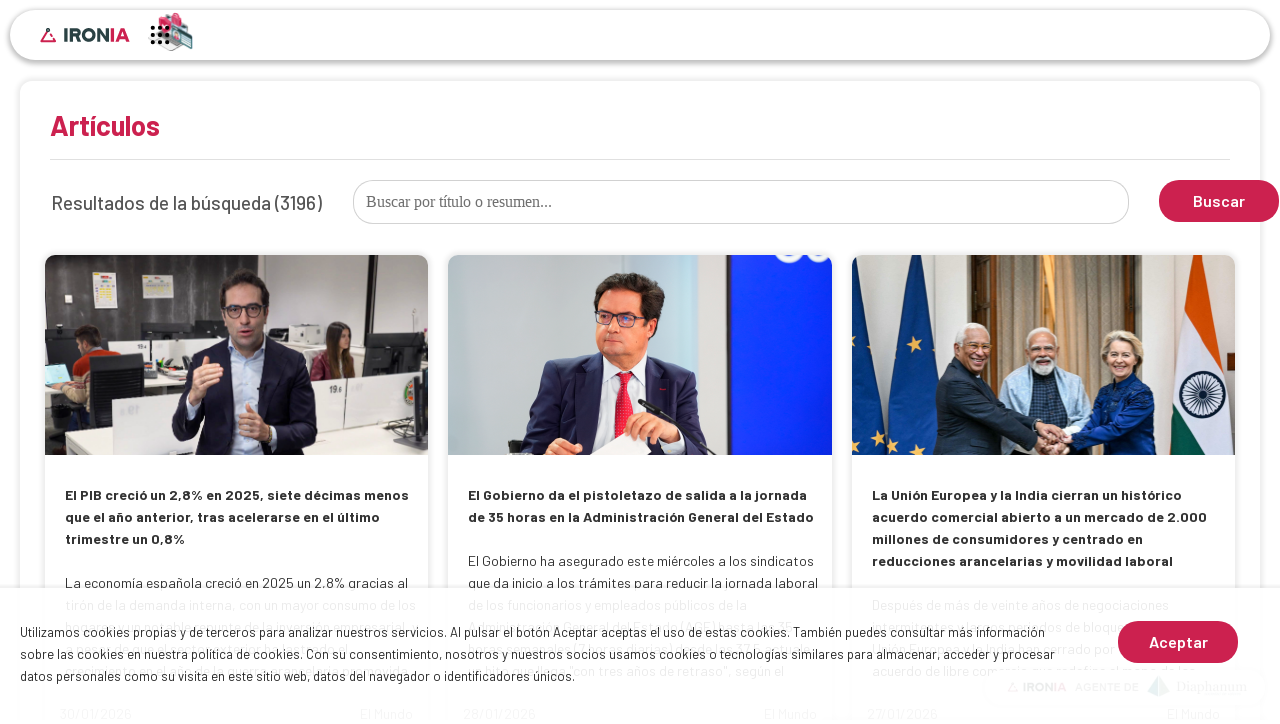

--- FILE ---
content_type: text/html; charset=utf-8
request_url: https://ironia.tech/managers/deutsche-asset-mgmt-inv-sa/00041
body_size: 14926
content:
<!DOCTYPE html><html lang="es"><head><meta charSet="utf-8" data-next-head=""/><title data-next-head="">Gestora <!-- -->DEUTSCHE ASSET MGMT INV SA<!-- --> | Ironia Fintech</title><meta name="description" content="Listado de gestoras" data-next-head=""/><meta name="viewport" content="width=device-width, initial-scale=1" data-next-head=""/><link rel="canonical" href="https://ironia.tech/managers/deutsche-asset-mgmt-inv-sa/00041" data-next-head=""/><link rel="icon" href="https://ironiaimg.blob.core.windows.net/imagen/favicon.ico" data-next-head=""/><style>body { display: block !important }</style><link rel="sitemap" type="application/xml" title="Sitemap" href="https://ironia.tech/sitemap.xml"/><link rel="preload" href="/_next/static/media/b0bb26939bb40fdb-s.p.woff2" as="font" type="font/woff2" crossorigin="anonymous" data-next-font="size-adjust"/><link rel="preload" href="/_next/static/media/1ba0a863e6af8aeb-s.p.woff2" as="font" type="font/woff2" crossorigin="anonymous" data-next-font="size-adjust"/><link rel="preload" href="/_next/static/media/61d96c4884191721-s.p.woff2" as="font" type="font/woff2" crossorigin="anonymous" data-next-font="size-adjust"/><link rel="preload" href="/_next/static/media/60c9b95e8d9e49be-s.p.woff2" as="font" type="font/woff2" crossorigin="anonymous" data-next-font="size-adjust"/><link rel="preload" href="/_next/static/media/cb8236635aff3c3e-s.p.woff2" as="font" type="font/woff2" crossorigin="anonymous" data-next-font="size-adjust"/><link rel="preload" href="/_next/static/media/6ad0344ed98ac2e9-s.p.woff2" as="font" type="font/woff2" crossorigin="anonymous" data-next-font="size-adjust"/><script id="gtag-consent-functions" data-nscript="beforeInteractive">
            window.consentGrantedAdStorage = function()
            {
                if(window.gtag)
                {
                    gtag('consent', 'update', {'ad_storage': 'granted'});
                }
                else
                {
                    console.warn('gtag no está disponible');
                }

                window.clarity('consentv2', {
                    ad_Storage: "granted",
                    analytics_Storage: "granted"
                });
            }
          </script><link rel="preload" href="/_next/static/css/56b0b33b8cdf3c93.css" as="style"/><link rel="stylesheet" href="/_next/static/css/56b0b33b8cdf3c93.css" data-n-g=""/><link rel="preload" href="/_next/static/css/687cc62c1edac847.css" as="style"/><link rel="stylesheet" href="/_next/static/css/687cc62c1edac847.css" data-n-p=""/><noscript data-n-css=""></noscript><script defer="" nomodule="" src="/_next/static/chunks/polyfills-42372ed130431b0a.js"></script><script src="/_next/static/chunks/webpack-41517db38e8f500b.js" defer=""></script><script src="/_next/static/chunks/framework-8d6e763b9ad06e85.js" defer=""></script><script src="/_next/static/chunks/main-227a026868f7c172.js" defer=""></script><script src="/_next/static/chunks/pages/_app-fc86bb37d98b29c5.js" defer=""></script><script src="/_next/static/chunks/e32b3802-bec954a0a169d220.js" defer=""></script><script src="/_next/static/chunks/71a23c6f-03da962ed91b1b4e.js" defer=""></script><script src="/_next/static/chunks/30d20a6a-f3cea58aba47583a.js" defer=""></script><script src="/_next/static/chunks/4670-f0a127cb54bd8701.js" defer=""></script><script src="/_next/static/chunks/1053-5ea79449189344e3.js" defer=""></script><script src="/_next/static/chunks/7022-a727af48f74ac905.js" defer=""></script><script src="/_next/static/chunks/296-dcb86e5d395ba134.js" defer=""></script><script src="/_next/static/chunks/431-271053eebfa23be9.js" defer=""></script><script src="/_next/static/chunks/6848-77640d82f4cb4707.js" defer=""></script><script src="/_next/static/chunks/pages/managers/%5BmanagerName%5D/%5BmanagerId%5D-f98ae6ac765cc9d5.js" defer=""></script><script src="/_next/static/fwr2ZSQWPxaNX-lQCNKnn/_buildManifest.js" defer=""></script><script src="/_next/static/fwr2ZSQWPxaNX-lQCNKnn/_ssgManifest.js" defer=""></script></head><body><div id="__next"><div dir="ltr" class="fui-FluentProvider fui-FluentProviderR6 ___jdtuxv0 f19n0e5 fxugw4r f1o700av fk6fouc fkhj508 figsok6 f1i3iumi"><style id="fui-FluentProviderR6">.fui-FluentProviderR6 { --borderRadiusNone: 0; --borderRadiusSmall: 2px; --borderRadiusMedium: 4px; --borderRadiusLarge: 6px; --borderRadiusXLarge: 8px; --borderRadiusCircular: 10000px; --fontSizeBase100: 12px; --fontSizeBase200: 14px; --fontSizeBase300: 16px; --fontSizeBase400: 18px; --fontSizeBase500: 22px; --fontSizeBase600: 26px; --fontSizeHero700: 30px; --fontSizeHero800: 34px; --fontSizeHero900: 42px; --fontSizeHero1000: 70px; --lineHeightBase100: 16px; --lineHeightBase200: 18px; --lineHeightBase300: 22px; --lineHeightBase400: 24px; --lineHeightBase500: 30px; --lineHeightBase600: 34px; --lineHeightHero700: 38px; --lineHeightHero800: 42px; --lineHeightHero900: 54px; --lineHeightHero1000: 94px; --fontFamilyBase: __barlow_52b89e; --fontFamilyMonospace: Consolas, 'Courier New', Courier, monospace; --fontFamilyNumeric: Bahnschrift, 'Segoe UI', 'Segoe UI Web (West European)', -apple-system, BlinkMacSystemFont, Roboto, 'Helvetica Neue', sans-serif; --fontWeightRegular: 400; --fontWeightMedium: 500; --fontWeightSemibold: 600; --fontWeightBold: 700; --strokeWidthThin: 1px; --strokeWidthThick: 2px; --strokeWidthThicker: 3px; --strokeWidthThickest: 4px; --spacingHorizontalNone: 0; --spacingHorizontalXXS: 2px; --spacingHorizontalXS: 4px; --spacingHorizontalSNudge: 6px; --spacingHorizontalS: 8px; --spacingHorizontalMNudge: 10px; --spacingHorizontalM: 12px; --spacingHorizontalL: 16px; --spacingHorizontalXL: 20px; --spacingHorizontalXXL: 24px; --spacingHorizontalXXXL: 32px; --spacingVerticalNone: 0; --spacingVerticalXXS: 2px; --spacingVerticalXS: 4px; --spacingVerticalSNudge: 6px; --spacingVerticalS: 8px; --spacingVerticalMNudge: 10px; --spacingVerticalM: 12px; --spacingVerticalL: 16px; --spacingVerticalXL: 20px; --spacingVerticalXXL: 24px; --spacingVerticalXXXL: 32px; --durationUltraFast: 50ms; --durationFaster: 100ms; --durationFast: 150ms; --durationNormal: 200ms; --durationGentle: 250ms; --durationSlow: 300ms; --durationSlower: 400ms; --durationUltraSlow: 500ms; --curveAccelerateMax: cubic-bezier(0.9,0.1,1,0.2); --curveAccelerateMid: cubic-bezier(1,0,1,1); --curveAccelerateMin: cubic-bezier(0.8,0,0.78,1); --curveDecelerateMax: cubic-bezier(0.1,0.9,0.2,1); --curveDecelerateMid: cubic-bezier(0,0,0,1); --curveDecelerateMin: cubic-bezier(0.33,0,0.1,1); --curveEasyEaseMax: cubic-bezier(0.8,0,0.2,1); --curveEasyEase: cubic-bezier(0.33,0,0.67,1); --curveLinear: cubic-bezier(0,0,1,1); --colorNeutralForeground1: #242424; --colorNeutralForeground1Hover: #242424; --colorNeutralForeground1Pressed: #242424; --colorNeutralForeground1Selected: #242424; --colorNeutralForeground2: #424242; --colorNeutralForeground2Hover: #242424; --colorNeutralForeground2Pressed: #242424; --colorNeutralForeground2Selected: #242424; --colorNeutralForeground2BrandHover: #5b5fc7; --colorNeutralForeground2BrandPressed: #4f52b2; --colorNeutralForeground2BrandSelected: #5b5fc7; --colorNeutralForeground3: #616161; --colorNeutralForeground3Hover: #424242; --colorNeutralForeground3Pressed: #424242; --colorNeutralForeground3Selected: #424242; --colorNeutralForeground3BrandHover: #5b5fc7; --colorNeutralForeground3BrandPressed: #4f52b2; --colorNeutralForeground3BrandSelected: #5b5fc7; --colorNeutralForeground4: #707070; --colorNeutralForegroundDisabled: #bdbdbd; --colorNeutralForegroundInvertedDisabled: rgba(255, 255, 255, 0.4); --colorBrandForegroundLink: #4f52b2; --colorBrandForegroundLinkHover: #444791; --colorBrandForegroundLinkPressed: #383966; --colorBrandForegroundLinkSelected: #4f52b2; --colorNeutralForeground2Link: #424242; --colorNeutralForeground2LinkHover: #242424; --colorNeutralForeground2LinkPressed: #242424; --colorNeutralForeground2LinkSelected: #242424; --colorCompoundBrandForeground1: #5b5fc7; --colorCompoundBrandForeground1Hover: #4f52b2; --colorCompoundBrandForeground1Pressed: #444791; --colorBrandForeground1: #5b5fc7; --colorBrandForeground2: #4f52b2; --colorBrandForeground2Hover: #444791; --colorBrandForeground2Pressed: #333357; --colorNeutralForeground1Static: #242424; --colorNeutralForegroundStaticInverted: #ffffff; --colorNeutralForegroundInverted: #ffffff; --colorNeutralForegroundInvertedHover: #ffffff; --colorNeutralForegroundInvertedPressed: #ffffff; --colorNeutralForegroundInvertedSelected: #ffffff; --colorNeutralForegroundInverted2: #ffffff; --colorNeutralForegroundOnBrand: #ffffff; --colorNeutralForegroundInvertedLink: #ffffff; --colorNeutralForegroundInvertedLinkHover: #ffffff; --colorNeutralForegroundInvertedLinkPressed: #ffffff; --colorNeutralForegroundInvertedLinkSelected: #ffffff; --colorBrandForegroundInverted: #7f85f5; --colorBrandForegroundInvertedHover: #9299f7; --colorBrandForegroundInvertedPressed: #7f85f5; --colorBrandForegroundOnLight: #5b5fc7; --colorBrandForegroundOnLightHover: #4f52b2; --colorBrandForegroundOnLightPressed: #3d3e78; --colorBrandForegroundOnLightSelected: #444791; --colorNeutralBackground1: #ffffff; --colorNeutralBackground1Hover: #f5f5f5; --colorNeutralBackground1Pressed: #e0e0e0; --colorNeutralBackground1Selected: #ebebeb; --colorNeutralBackground2: #fafafa; --colorNeutralBackground2Hover: #f0f0f0; --colorNeutralBackground2Pressed: #dbdbdb; --colorNeutralBackground2Selected: #e6e6e6; --colorNeutralBackground3: #f5f5f5; --colorNeutralBackground3Hover: #ebebeb; --colorNeutralBackground3Pressed: #d6d6d6; --colorNeutralBackground3Selected: #e0e0e0; --colorNeutralBackground4: #f0f0f0; --colorNeutralBackground4Hover: #fafafa; --colorNeutralBackground4Pressed: #f5f5f5; --colorNeutralBackground4Selected: #ffffff; --colorNeutralBackground5: #ebebeb; --colorNeutralBackground5Hover: #f5f5f5; --colorNeutralBackground5Pressed: #f0f0f0; --colorNeutralBackground5Selected: #fafafa; --colorNeutralBackground6: #e6e6e6; --colorNeutralBackgroundInverted: #292929; --colorNeutralBackgroundStatic: #333333; --colorNeutralBackgroundAlpha: rgba(255, 255, 255, 0.5); --colorNeutralBackgroundAlpha2: rgba(255, 255, 255, 0.8); --colorSubtleBackground: transparent; --colorSubtleBackgroundHover: #f5f5f5; --colorSubtleBackgroundPressed: #e0e0e0; --colorSubtleBackgroundSelected: #ebebeb; --colorSubtleBackgroundLightAlphaHover: rgba(255, 255, 255, 0.7); --colorSubtleBackgroundLightAlphaPressed: rgba(255, 255, 255, 0.5); --colorSubtleBackgroundLightAlphaSelected: transparent; --colorSubtleBackgroundInverted: transparent; --colorSubtleBackgroundInvertedHover: rgba(0, 0, 0, 0.1); --colorSubtleBackgroundInvertedPressed: rgba(0, 0, 0, 0.3); --colorSubtleBackgroundInvertedSelected: rgba(0, 0, 0, 0.2); --colorTransparentBackground: transparent; --colorTransparentBackgroundHover: transparent; --colorTransparentBackgroundPressed: transparent; --colorTransparentBackgroundSelected: transparent; --colorNeutralBackgroundDisabled: #f0f0f0; --colorNeutralBackgroundInvertedDisabled: rgba(255, 255, 255, 0.1); --colorNeutralStencil1: #e6e6e6; --colorNeutralStencil2: #fafafa; --colorNeutralStencil1Alpha: rgba(0, 0, 0, 0.1); --colorNeutralStencil2Alpha: rgba(0, 0, 0, 0.05); --colorBackgroundOverlay: rgba(0, 0, 0, 0.4); --colorScrollbarOverlay: rgba(0, 0, 0, 0.5); --colorBrandBackground: #5b5fc7; --colorBrandBackgroundHover: #4f52b2; --colorBrandBackgroundPressed: #383966; --colorBrandBackgroundSelected: #444791; --colorCompoundBrandBackground: #CC214F; --colorCompoundBrandBackgroundHover: #FCD1DF; --colorCompoundBrandBackgroundPressed: rgb(204, 33, 79); --colorBrandBackgroundStatic: #5b5fc7; --colorBrandBackground2: #e8ebfa; --colorBrandBackground2Hover: #dce0fa; --colorBrandBackground2Pressed: #b6bcfa; --colorBrandBackground3Static: #444791; --colorBrandBackground4Static: #383966; --colorBrandBackgroundInverted: #ffffff; --colorBrandBackgroundInvertedHover: #e8ebfa; --colorBrandBackgroundInvertedPressed: #c5cbfa; --colorBrandBackgroundInvertedSelected: #dce0fa; --colorNeutralCardBackground: #fafafa; --colorNeutralCardBackgroundHover: #ffffff; --colorNeutralCardBackgroundPressed: #f5f5f5; --colorNeutralCardBackgroundSelected: #ebebeb; --colorNeutralCardBackgroundDisabled: #f0f0f0; --colorNeutralStrokeAccessible: #616161; --colorNeutralStrokeAccessibleHover: #575757; --colorNeutralStrokeAccessiblePressed: #4d4d4d; --colorNeutralStrokeAccessibleSelected: #5b5fc7; --colorNeutralStroke1: #d1d1d1; --colorNeutralStroke1Hover: #c7c7c7; --colorNeutralStroke1Pressed: #b3b3b3; --colorNeutralStroke1Selected: #bdbdbd; --colorNeutralStroke2: #e0e0e0; --colorNeutralStroke3: #f0f0f0; --colorNeutralStrokeSubtle: #e0e0e0; --colorNeutralStrokeOnBrand: #ffffff; --colorNeutralStrokeOnBrand2: #ffffff; --colorNeutralStrokeOnBrand2Hover: #ffffff; --colorNeutralStrokeOnBrand2Pressed: #ffffff; --colorNeutralStrokeOnBrand2Selected: #ffffff; --colorBrandStroke1: #CC214F; --colorBrandStroke2: #FCD1DF; --colorBrandStroke2Hover: #aab1fa; --colorBrandStroke2Pressed: #5b5fc7; --colorBrandStroke2Contrast: #c5cbfa; --colorCompoundBrandStroke: rgb(204, 33, 79); --colorCompoundBrandStrokeHover: #FCD1DF; --colorCompoundBrandStrokePressed: #444791; --colorNeutralStrokeDisabled: #e0e0e0; --colorNeutralStrokeInvertedDisabled: rgba(255, 255, 255, 0.4); --colorTransparentStroke: transparent; --colorTransparentStrokeInteractive: transparent; --colorTransparentStrokeDisabled: transparent; --colorNeutralStrokeAlpha: rgba(0, 0, 0, 0.05); --colorNeutralStrokeAlpha2: rgba(255, 255, 255, 0.2); --colorStrokeFocus1: #ffffff; --colorStrokeFocus2: #000000; --colorNeutralShadowAmbient: rgba(0,0,0,0.12); --colorNeutralShadowKey: rgba(0,0,0,0.14); --colorNeutralShadowAmbientLighter: rgba(0,0,0,0.06); --colorNeutralShadowKeyLighter: rgba(0,0,0,0.07); --colorNeutralShadowAmbientDarker: rgba(0,0,0,0.20); --colorNeutralShadowKeyDarker: rgba(0,0,0,0.24); --colorBrandShadowAmbient: rgba(0,0,0,0.30); --colorBrandShadowKey: rgba(0,0,0,0.25); --colorPaletteRedBackground1: #fdf6f6; --colorPaletteRedBackground2: #f1bbbc; --colorPaletteRedBackground3: #d13438; --colorPaletteRedForeground1: #bc2f32; --colorPaletteRedForeground2: #751d1f; --colorPaletteRedForeground3: #d13438; --colorPaletteRedBorderActive: #d13438; --colorPaletteRedBorder1: #f1bbbc; --colorPaletteRedBorder2: #d13438; --colorPaletteGreenBackground1: #f1faf1; --colorPaletteGreenBackground2: #9fd89f; --colorPaletteGreenBackground3: #107c10; --colorPaletteGreenForeground1: #0e700e; --colorPaletteGreenForeground2: #094509; --colorPaletteGreenForeground3: #107c10; --colorPaletteGreenBorderActive: #107c10; --colorPaletteGreenBorder1: #9fd89f; --colorPaletteGreenBorder2: #107c10; --colorPaletteDarkOrangeBackground1: #fdf6f3; --colorPaletteDarkOrangeBackground2: #f4bfab; --colorPaletteDarkOrangeBackground3: #da3b01; --colorPaletteDarkOrangeForeground1: #c43501; --colorPaletteDarkOrangeForeground2: #7a2101; --colorPaletteDarkOrangeForeground3: #da3b01; --colorPaletteDarkOrangeBorderActive: #da3b01; --colorPaletteDarkOrangeBorder1: #f4bfab; --colorPaletteDarkOrangeBorder2: #da3b01; --colorPaletteYellowBackground1: #fffef5; --colorPaletteYellowBackground2: #fef7b2; --colorPaletteYellowBackground3: #fde300; --colorPaletteYellowForeground1: #817400; --colorPaletteYellowForeground2: #817400; --colorPaletteYellowForeground3: #fde300; --colorPaletteYellowBorderActive: #fde300; --colorPaletteYellowBorder1: #fef7b2; --colorPaletteYellowBorder2: #fde300; --colorPaletteBerryBackground1: #fdf5fc; --colorPaletteBerryBackground2: #edbbe7; --colorPaletteBerryBackground3: #c239b3; --colorPaletteBerryForeground1: #af33a1; --colorPaletteBerryForeground2: #6d2064; --colorPaletteBerryForeground3: #c239b3; --colorPaletteBerryBorderActive: #c239b3; --colorPaletteBerryBorder1: #edbbe7; --colorPaletteBerryBorder2: #c239b3; --colorPaletteLightGreenBackground1: #f2fbf2; --colorPaletteLightGreenBackground2: #a7e3a5; --colorPaletteLightGreenBackground3: #13a10e; --colorPaletteLightGreenForeground1: #11910d; --colorPaletteLightGreenForeground2: #0b5a08; --colorPaletteLightGreenForeground3: #13a10e; --colorPaletteLightGreenBorderActive: #13a10e; --colorPaletteLightGreenBorder1: #a7e3a5; --colorPaletteLightGreenBorder2: #13a10e; --colorPaletteMarigoldBackground1: #fefbf4; --colorPaletteMarigoldBackground2: #f9e2ae; --colorPaletteMarigoldBackground3: #eaa300; --colorPaletteMarigoldForeground1: #d39300; --colorPaletteMarigoldForeground2: #835b00; --colorPaletteMarigoldForeground3: #eaa300; --colorPaletteMarigoldBorderActive: #eaa300; --colorPaletteMarigoldBorder1: #f9e2ae; --colorPaletteMarigoldBorder2: #eaa300; --colorPaletteRedForegroundInverted: #dc5e62; --colorPaletteGreenForegroundInverted: #359b35; --colorPaletteYellowForegroundInverted: #fef7b2; --colorPaletteDarkRedBackground2: #d69ca5; --colorPaletteDarkRedForeground2: #420610; --colorPaletteDarkRedBorderActive: #750b1c; --colorPaletteCranberryBackground2: #eeacb2; --colorPaletteCranberryForeground2: #6e0811; --colorPaletteCranberryBorderActive: #c50f1f; --colorPalettePumpkinBackground2: #efc4ad; --colorPalettePumpkinForeground2: #712d09; --colorPalettePumpkinBorderActive: #ca5010; --colorPalettePeachBackground2: #ffddb3; --colorPalettePeachForeground2: #8f4e00; --colorPalettePeachBorderActive: #ff8c00; --colorPaletteGoldBackground2: #ecdfa5; --colorPaletteGoldForeground2: #6c5700; --colorPaletteGoldBorderActive: #c19c00; --colorPaletteBrassBackground2: #e0cea2; --colorPaletteBrassForeground2: #553e06; --colorPaletteBrassBorderActive: #986f0b; --colorPaletteBrownBackground2: #ddc3b0; --colorPaletteBrownForeground2: #50301a; --colorPaletteBrownBorderActive: #8e562e; --colorPaletteForestBackground2: #bdd99b; --colorPaletteForestForeground2: #294903; --colorPaletteForestBorderActive: #498205; --colorPaletteSeafoamBackground2: #a8f0cd; --colorPaletteSeafoamForeground2: #00723b; --colorPaletteSeafoamBorderActive: #00cc6a; --colorPaletteDarkGreenBackground2: #9ad29a; --colorPaletteDarkGreenForeground2: #063b06; --colorPaletteDarkGreenBorderActive: #0b6a0b; --colorPaletteLightTealBackground2: #a6e9ed; --colorPaletteLightTealForeground2: #00666d; --colorPaletteLightTealBorderActive: #00b7c3; --colorPaletteTealBackground2: #9bd9db; --colorPaletteTealForeground2: #02494c; --colorPaletteTealBorderActive: #038387; --colorPaletteSteelBackground2: #94c8d4; --colorPaletteSteelForeground2: #00333f; --colorPaletteSteelBorderActive: #005b70; --colorPaletteBlueBackground2: #a9d3f2; --colorPaletteBlueForeground2: #004377; --colorPaletteBlueBorderActive: #0078d4; --colorPaletteRoyalBlueBackground2: #9abfdc; --colorPaletteRoyalBlueForeground2: #002c4e; --colorPaletteRoyalBlueBorderActive: #004e8c; --colorPaletteCornflowerBackground2: #c8d1fa; --colorPaletteCornflowerForeground2: #2c3c85; --colorPaletteCornflowerBorderActive: #4f6bed; --colorPaletteNavyBackground2: #a3b2e8; --colorPaletteNavyForeground2: #001665; --colorPaletteNavyBorderActive: #0027b4; --colorPaletteLavenderBackground2: #d2ccf8; --colorPaletteLavenderForeground2: #3f3682; --colorPaletteLavenderBorderActive: #7160e8; --colorPalettePurpleBackground2: #c6b1de; --colorPalettePurpleForeground2: #341a51; --colorPalettePurpleBorderActive: #5c2e91; --colorPaletteGrapeBackground2: #d9a7e0; --colorPaletteGrapeForeground2: #4c0d55; --colorPaletteGrapeBorderActive: #881798; --colorPaletteLilacBackground2: #e6bfed; --colorPaletteLilacForeground2: #63276d; --colorPaletteLilacBorderActive: #b146c2; --colorPalettePinkBackground2: #f7c0e3; --colorPalettePinkForeground2: #80215d; --colorPalettePinkBorderActive: #e43ba6; --colorPaletteMagentaBackground2: #eca5d1; --colorPaletteMagentaForeground2: #6b0043; --colorPaletteMagentaBorderActive: #bf0077; --colorPalettePlumBackground2: #d696c0; --colorPalettePlumForeground2: #43002b; --colorPalettePlumBorderActive: #77004d; --colorPaletteBeigeBackground2: #d7d4d4; --colorPaletteBeigeForeground2: #444241; --colorPaletteBeigeBorderActive: #7a7574; --colorPaletteMinkBackground2: #cecccb; --colorPaletteMinkForeground2: #343231; --colorPaletteMinkBorderActive: #5d5a58; --colorPalettePlatinumBackground2: #cdd6d8; --colorPalettePlatinumForeground2: #3b4447; --colorPalettePlatinumBorderActive: #69797e; --colorPaletteAnchorBackground2: #bcc3c7; --colorPaletteAnchorForeground2: #202427; --colorPaletteAnchorBorderActive: #394146; --colorStatusSuccessBackground1: #f1faf1; --colorStatusSuccessBackground2: #9fd89f; --colorStatusSuccessBackground3: #107c10; --colorStatusSuccessForeground1: #0e700e; --colorStatusSuccessForeground2: #094509; --colorStatusSuccessForeground3: #107c10; --colorStatusSuccessForegroundInverted: #54b054; --colorStatusSuccessBorderActive: #107c10; --colorStatusSuccessBorder1: #9fd89f; --colorStatusSuccessBorder2: #107c10; --colorStatusWarningBackground1: #fff9f5; --colorStatusWarningBackground2: #fdcfb4; --colorStatusWarningBackground3: #f7630c; --colorStatusWarningForeground1: #bc4b09; --colorStatusWarningForeground2: #8a3707; --colorStatusWarningForeground3: #bc4b09; --colorStatusWarningForegroundInverted: #faa06b; --colorStatusWarningBorderActive: #f7630c; --colorStatusWarningBorder1: #fdcfb4; --colorStatusWarningBorder2: #bc4b09; --colorStatusDangerBackground1: #fdf3f4; --colorStatusDangerBackground2: #eeacb2; --colorStatusDangerBackground3: #c50f1f; --colorStatusDangerForeground1: #b10e1c; --colorStatusDangerForeground2: #6e0811; --colorStatusDangerForeground3: #c50f1f; --colorStatusDangerForegroundInverted: #dc626d; --colorStatusDangerBorderActive: #c50f1f; --colorStatusDangerBorder1: #eeacb2; --colorStatusDangerBorder2: #c50f1f; --colorStatusDangerBackground3Hover: #b10e1c; --colorStatusDangerBackground3Pressed: #960b18; --shadow2: 0 0 2px rgba(0,0,0,0.12), 0 1px 2px rgba(0,0,0,0.14); --shadow4: 0 0 2px rgba(0,0,0,0.12), 0 2px 4px rgba(0,0,0,0.14); --shadow8: 0 0 2px rgba(0,0,0,0.12), 0 4px 8px rgba(0,0,0,0.14); --shadow16: 0 0 2px rgba(0,0,0,0.12), 0 8px 16px rgba(0,0,0,0.14); --shadow28: 0 0 8px rgba(0,0,0,0.12), 0 14px 28px rgba(0,0,0,0.14); --shadow64: 0 0 8px rgba(0,0,0,0.12), 0 32px 64px rgba(0,0,0,0.14); --shadow2Brand: 0 0 2px rgba(0,0,0,0.30), 0 1px 2px rgba(0,0,0,0.25); --shadow4Brand: 0 0 2px rgba(0,0,0,0.30), 0 2px 4px rgba(0,0,0,0.25); --shadow8Brand: 0 0 2px rgba(0,0,0,0.30), 0 4px 8px rgba(0,0,0,0.25); --shadow16Brand: 0 0 2px rgba(0,0,0,0.30), 0 8px 16px rgba(0,0,0,0.25); --shadow28Brand: 0 0 8px rgba(0,0,0,0.30), 0 14px 28px rgba(0,0,0,0.25); --shadow64Brand: 0 0 8px rgba(0,0,0,0.30), 0 32px 64px rgba(0,0,0,0.25);  }</style><div id="menu" class="expanded"><a aria-label="Inicio" href="/"><img alt="IronIA logotipo" loading="lazy" width="182" height="72" decoding="async" data-nimg="1" style="color:transparent" src="https://ironiaimg.blob.core.windows.net/imagen/logo.svg"/></a><span class="hidable"><a aria-label="Invertir" href="/#invest">Cómo Invertir</a></span><span class="hidable"><a aria-label="Buscadores" href="/#analyze-searchers">Buscadores</a></span><span class="hidable"><a aria-label="Seguros" href="/#insurance">Seguros</a></span><span class="hidable"><a aria-label="Dataverse" href="/#analyze-dataverse">Dataverse</a></span><span class="hidable"><a aria-label="Informarse" href="/#get-informed">Informarse</a></span><span class="hidable"><a aria-label="Formarse" href="/#get-formed">Formarse</a></span><span class="hidable"><a aria-label="Divertirse" href="/#have-fun">Divertirse</a></span><span class="hidable"><a aria-label="Integrarse" href="/#integrate">Integrarse</a></span><span class="hidable"><a aria-label="Contacto" data-tabster="{&quot;restorer&quot;:{&quot;type&quot;:1}}" aria-expanded="false" href="/#contact">Contacto</a></span><span class="hidable-rev"><a id="menu-opener" aria-label="Menú principal" href="/"><svg aria-hidden="true" fill="currentColor" class="___12fm75w f1w7gpdv fez10in fg4l7m0" aria-label="Menu" role="img" width="1em" height="1em" viewBox="0 0 20 20" xmlns="http://www.w3.org/2000/svg"><path d="M5.75 4a1.75 1.75 0 1 1-3.5 0 1.75 1.75 0 0 1 3.5 0Zm0 6a1.75 1.75 0 1 1-3.5 0 1.75 1.75 0 0 1 3.5 0ZM4 17.75a1.75 1.75 0 1 0 0-3.5 1.75 1.75 0 0 0 0 3.5ZM11.75 4a1.75 1.75 0 1 1-3.5 0 1.75 1.75 0 0 1 3.5 0ZM10 11.75a1.75 1.75 0 1 0 0-3.5 1.75 1.75 0 0 0 0 3.5ZM11.75 16a1.75 1.75 0 1 1-3.5 0 1.75 1.75 0 0 1 3.5 0ZM16 5.75a1.75 1.75 0 1 0 0-3.5 1.75 1.75 0 0 0 0 3.5ZM17.75 10a1.75 1.75 0 1 1-3.5 0 1.75 1.75 0 0 1 3.5 0ZM16 17.75a1.75 1.75 0 1 0 0-3.5 1.75 1.75 0 0 0 0 3.5Z" fill="currentColor"></path></svg></a></span><span class="sign-in"><a aria-label="Identificarse" href="https://store.ironia.tech"><img alt="Sign in" loading="lazy" width="80" height="70" decoding="async" data-nimg="1" style="color:transparent" src="https://ironiaimg.blob.core.windows.net/imagen/sign-in.png"/><span class="hidable">Acceso</span></a></span></div><div class="fui-MessageBarGroup StatusBar_messageBarGroup__JXCFI"></div><main><div style="box-sizing:border-box;position:relative;margin-left:auto;margin-right:auto;padding-left:15px;padding-right:15px;max-width:1540px" class="_managerId__manager__qLMt0 full-width"><div style="margin-left:-15px;margin-right:-15px;display:flex;flex-grow:0;flex-shrink:0;align-items:normal;justify-content:flex-start;flex-direction:row;flex-wrap:wrap"><div style="box-sizing:border-box;min-height:1px;position:relative;padding-left:15px;padding-right:15px;width:100%;flex-basis:100%;flex-grow:0;flex-shrink:0;max-width:100%;margin-left:0%;right:auto;left:auto"></div></div></div><div style="box-sizing:border-box;position:relative;margin-left:auto;margin-right:auto;padding-left:15px;padding-right:15px;max-width:1540px" class="Index_NewsContainer__VS6rZ shadow rounded full-width"><div style="margin-left:-15px;margin-right:-15px;display:flex;flex-grow:0;flex-shrink:0;align-items:normal;justify-content:flex-start;flex-direction:row;flex-wrap:wrap"><div style="box-sizing:border-box;min-height:1px;position:relative;padding-left:15px;padding-right:15px;width:100%;flex-basis:100%;flex-grow:0;flex-shrink:0;max-width:100%;margin-left:0%;right:auto;left:auto"><h2>Artículos</h2></div></div><div role="separator" aria-orientation="horizontal" class="fui-Divider ___14drqcq f122n59 f1ewtqcl f22iagw f1063pyq fqerorx f10pi13n fk6fouc fy9rknc figsok6 fwrc4pm f17mccla fyl8oag f16vkdww fhsnbul f1gw3sf2 f1ly5f7u f1s3tz6t f1wl9k8s f13zj6fq fkfq4zb f1vccso1 f1geml7w f1r7kh1m fjml6kk f16j7guv fx01ahm fl8d8yv fj1a37q fly5x3f f163fonl f51yk4v f13rof3u f8rth92 f6czdpx f1iyka9k fzynn9s fekrn8e f1kyqvp9 fesgyo"></div><div style="margin-left:-15px;margin-right:-15px;display:flex;flex-grow:0;flex-shrink:0;align-items:normal;justify-content:flex-start;flex-direction:row;flex-wrap:wrap" class="Index_search__4JMUf"><div style="box-sizing:border-box;min-height:1px;position:relative;padding-left:15px;padding-right:15px;width:25%;flex-basis:25%;flex-grow:0;flex-shrink:0;max-width:25%;margin-left:0%;right:auto;left:auto">Resultados de la búsqueda <span>(3196)</span></div><div style="box-sizing:border-box;min-height:1px;position:relative;padding-left:15px;padding-right:15px;width:66.66666666666667%;flex-basis:66.66666666666667%;flex-grow:0;flex-shrink:0;max-width:66.66666666666667%;margin-left:0%;right:auto;left:auto" class="Index_inputContainer__bPyNO"><span class="fui-Input r1oeeo9n Index_input__yVBjz ___1v9icnz fvcxoqz f1ub3y4t f1l4zc64 f1m52nbi f8vnjqi fz1etlk f1klwx88 f1hc16gm"><input type="search" placeholder="Buscar por título o resumen..." class="fui-Input__input r12stul0" value=""/></span></div><div style="box-sizing:border-box;min-height:1px;position:relative;padding-left:15px;padding-right:15px;width:8.333333333333334%;flex-basis:8.333333333333334%;flex-grow:0;flex-shrink:0;max-width:8.333333333333334%;margin-left:0%;right:auto;left:auto"><button type="button" aria-label="Buscar" class="fui-Button r1f29ykk primary">Buscar</button></div></div><div style="margin-left:-15px;margin-right:-15px;display:flex;flex-grow:0;flex-shrink:0;align-items:normal;justify-content:flex-start;flex-direction:row;flex-wrap:wrap"><div class="ContainerWithSpinner_containerWithLoading__UGNR8"><div style="box-sizing:border-box;min-height:1px;position:relative;padding-left:15px;padding-right:15px;width:16.666666666666668%;flex-basis:16.666666666666668%;flex-grow:0;flex-shrink:0;max-width:16.666666666666668%;margin-left:0%;right:auto;left:auto" class="Index_card__omekH card"><a target="_blank" rel="noopener, noreferrer" title="El PIB creció un 2,8% en 2025, siete décimas menos que el año anterior, tras acelerarse en el último trimestre un 0,8%" href="https://www.elmundo.es/economia/macroeconomia/2026/01/30/697c66e7fdddff42498b4585.html"><picture><img alt="El PIB creció un 2,8% en 2025, siete décimas menos que el año anterior, tras acelerarse en el último trimestre un 0,8%" loading="lazy" width="400" height="200" decoding="async" data-nimg="1" style="color:transparent" src="https://e01-elmundo.uecdn.es/assets/multimedia/imagenes/2026/01/30/17697604675723.jpg"/></picture><div class="Index_content__W_gIy"><div class="category"></div><div class="summary"><strong>El PIB creció un 2,8% en 2025, siete décimas menos que el año anterior, tras acelerarse en el último trimestre un 0,8%</strong><br/><br/>La economía española creció en 2025 un 2,8% gracias al tirón de la demanda interna, con un mayor consumo de los hogares y un notable repunte de la inversión empresarial, y a pesar de que el sector exterior ha lastrado el crecimiento en el año de la guerra arancelaria promovida por Estados Unidos.</div></div><div style="margin-left:-15px;margin-right:-15px;display:flex;flex-grow:0;flex-shrink:0;align-items:normal;justify-content:flex-start;flex-direction:row;flex-wrap:wrap" class="Index_footer__OEvyn footer"><div style="box-sizing:border-box;min-height:1px;position:relative;padding-left:15px;padding-right:15px;width:50%;flex-basis:50%;flex-grow:0;flex-shrink:0;max-width:50%;margin-left:0%;right:auto;left:auto" class="date">30/01/2026</div><div style="box-sizing:border-box;min-height:1px;position:relative;padding-left:15px;padding-right:15px;width:50%;flex-basis:50%;flex-grow:0;flex-shrink:0;max-width:50%;margin-left:0%;right:auto;left:auto" class="text-right">El Mundo</div></div></a></div><div style="box-sizing:border-box;min-height:1px;position:relative;padding-left:15px;padding-right:15px;width:16.666666666666668%;flex-basis:16.666666666666668%;flex-grow:0;flex-shrink:0;max-width:16.666666666666668%;margin-left:0%;right:auto;left:auto" class="Index_card__omekH card"><a target="_blank" rel="noopener, noreferrer" title="El Gobierno da el pistoletazo de salida a la jornada de 35 horas en la Administración General del Estado" href="https://www.elmundo.es/economia/macroeconomia/2026/01/28/697a06e7fdddffb94b8b45a0.html"><picture><img alt="El Gobierno da el pistoletazo de salida a la jornada de 35 horas en la Administración General del Estado" loading="lazy" width="400" height="200" decoding="async" data-nimg="1" style="color:transparent" src="https://e01-elmundo.uecdn.es/assets/multimedia/imagenes/2025/12/18/17660844216404.jpg"/></picture><div class="Index_content__W_gIy"><div class="category"></div><div class="summary"><strong>El Gobierno da el pistoletazo de salida a la jornada de 35 horas en la Administración General del Estado</strong><br/><br/>El Gobierno ha asegurado este miércoles a los sindicatos que da inicio a los trámites para reducir la jornada laboral de los funcionarios y empleados públicos de la Administración General del Estado (AGE) hasta las 35 horas semanales (7 horas diarias) desde las 37,5 actuales, un hito que llega &quot;con tres años de retraso&quot;, según el sindicato mayoritario en el sector público, CSIF, que espera que el recorte entre en vigor &quot;en marzo&quot;.</div></div><div style="margin-left:-15px;margin-right:-15px;display:flex;flex-grow:0;flex-shrink:0;align-items:normal;justify-content:flex-start;flex-direction:row;flex-wrap:wrap" class="Index_footer__OEvyn footer"><div style="box-sizing:border-box;min-height:1px;position:relative;padding-left:15px;padding-right:15px;width:50%;flex-basis:50%;flex-grow:0;flex-shrink:0;max-width:50%;margin-left:0%;right:auto;left:auto" class="date">28/01/2026</div><div style="box-sizing:border-box;min-height:1px;position:relative;padding-left:15px;padding-right:15px;width:50%;flex-basis:50%;flex-grow:0;flex-shrink:0;max-width:50%;margin-left:0%;right:auto;left:auto" class="text-right">El Mundo</div></div></a></div><div style="box-sizing:border-box;min-height:1px;position:relative;padding-left:15px;padding-right:15px;width:16.666666666666668%;flex-basis:16.666666666666668%;flex-grow:0;flex-shrink:0;max-width:16.666666666666668%;margin-left:0%;right:auto;left:auto" class="Index_card__omekH card"><a target="_blank" rel="noopener, noreferrer" title="La Unión Europea y la India cierran un histórico acuerdo comercial abierto a un mercado de 2.000 millones de consumidores y centrado en reducciones arancelarias y movilidad laboral" href="https://www.elmundo.es/economia/macroeconomia/2026/01/27/69785b0521efa0f0418b459d.html"><picture><img alt="La Unión Europea y la India cierran un histórico acuerdo comercial abierto a un mercado de 2.000 millones de consumidores y centrado en reducciones arancelarias y movilidad laboral" loading="lazy" width="400" height="200" decoding="async" data-nimg="1" style="color:transparent" src="https://e01-elmundo.uecdn.es/assets/multimedia/imagenes/2026/01/27/17694952184549.jpg"/></picture><div class="Index_content__W_gIy"><div class="category"></div><div class="summary"><strong>La Unión Europea y la India cierran un histórico acuerdo comercial abierto a un mercado de 2.000 millones de consumidores y centrado en reducciones arancelarias y movilidad laboral</strong><br/><br/>Después de más de veinte años de negociaciones intermitentes y largos periodos de bloqueo político, la Unión Europea y la India han cerrado por fin un ambicioso acuerdo de libre comercio que redefine el mapa de las alianzas económicas globales.</div></div><div style="margin-left:-15px;margin-right:-15px;display:flex;flex-grow:0;flex-shrink:0;align-items:normal;justify-content:flex-start;flex-direction:row;flex-wrap:wrap" class="Index_footer__OEvyn footer"><div style="box-sizing:border-box;min-height:1px;position:relative;padding-left:15px;padding-right:15px;width:50%;flex-basis:50%;flex-grow:0;flex-shrink:0;max-width:50%;margin-left:0%;right:auto;left:auto" class="date">27/01/2026</div><div style="box-sizing:border-box;min-height:1px;position:relative;padding-left:15px;padding-right:15px;width:50%;flex-basis:50%;flex-grow:0;flex-shrink:0;max-width:50%;margin-left:0%;right:auto;left:auto" class="text-right">El Mundo</div></div></a></div><div style="box-sizing:border-box;min-height:1px;position:relative;padding-left:15px;padding-right:15px;width:16.666666666666668%;flex-basis:16.666666666666668%;flex-grow:0;flex-shrink:0;max-width:16.666666666666668%;margin-left:0%;right:auto;left:auto" class="Index_card__omekH card"><a target="_blank" rel="noopener, noreferrer" title="El impacto económico de la regularización de extranjeros: del empleo y los salarios a los ingresos públicos" href="https://www.elmundo.es/economia/macroeconomia/2026/01/28/6978c7d721efa06f5d8b458d.html"><picture><img alt="El impacto económico de la regularización de extranjeros: del empleo y los salarios a los ingresos públicos" loading="lazy" width="400" height="200" decoding="async" data-nimg="1" style="color:transparent" src="https://e01-elmundo.uecdn.es/assets/multimedia/imagenes/2026/01/27/17695234215267.jpg"/></picture><div class="Index_content__W_gIy"><div class="category"></div><div class="summary"><strong>El impacto económico de la regularización de extranjeros: del empleo y los salarios a los ingresos públicos</strong><br/><br/>El Consejo de Ministros aprobó este martes el inicio de la tramitación de una regularización extraordinaria dirigida a más de medio millón de extranjeros que ya se encuentran en España de forma irregular, lo que afectará no sólo a sus derechos sino que también tendrá un importante impacto económico en el país. </div></div><div style="margin-left:-15px;margin-right:-15px;display:flex;flex-grow:0;flex-shrink:0;align-items:normal;justify-content:flex-start;flex-direction:row;flex-wrap:wrap" class="Index_footer__OEvyn footer"><div style="box-sizing:border-box;min-height:1px;position:relative;padding-left:15px;padding-right:15px;width:50%;flex-basis:50%;flex-grow:0;flex-shrink:0;max-width:50%;margin-left:0%;right:auto;left:auto" class="date">27/01/2026</div><div style="box-sizing:border-box;min-height:1px;position:relative;padding-left:15px;padding-right:15px;width:50%;flex-basis:50%;flex-grow:0;flex-shrink:0;max-width:50%;margin-left:0%;right:auto;left:auto" class="text-right">El Mundo</div></div></a></div><div style="box-sizing:border-box;min-height:1px;position:relative;padding-left:15px;padding-right:15px;width:16.666666666666668%;flex-basis:16.666666666666668%;flex-grow:0;flex-shrink:0;max-width:16.666666666666668%;margin-left:0%;right:auto;left:auto" class="Index_card__omekH card"><a target="_blank" rel="noopener, noreferrer" title="De incentivar sueldos bajos a reducir ingresos públicos... dudas sobre la opción de beneficiar a las empresas que pagan el SMI" href="https://www.elmundo.es/economia/macroeconomia/2026/01/27/69778826e9cf4ad00b8b4592.html"><picture><img alt="De incentivar sueldos bajos a reducir ingresos públicos... dudas sobre la opción de beneficiar a las empresas que pagan el SMI" loading="lazy" width="400" height="200" decoding="async" data-nimg="1" style="color:transparent" src="https://e01-elmundo.uecdn.es/assets/multimedia/imagenes/2026/01/26/17694415678372.jpg"/></picture><div class="Index_content__W_gIy"><div class="category"></div><div class="summary"><strong>De incentivar sueldos bajos a reducir ingresos públicos... dudas sobre la opción de beneficiar a las empresas que pagan el SMI</strong><br/><br/>El Gobierno está ultimando la creación de un incentivo fiscal en el Impuesto de Sociedades para las empresas más afectadas por el incremento del Salario Mínimo Interprofesional (SMI), que será del 3,1% en 2026, hasta los 1.221 euros en catorce pagas con efecto retroactivo desde el 1 de enero. Según anunció este lunes el secretario de Estado de Trabajo, Joaquín Pérez-Rey, su departamento ha pasado todo el fin de semana &quot;negociando&quot; con el de Hacienda para conseguir un gesto con las patronales que les lleve a apoyar el incremento. </div></div><div style="margin-left:-15px;margin-right:-15px;display:flex;flex-grow:0;flex-shrink:0;align-items:normal;justify-content:flex-start;flex-direction:row;flex-wrap:wrap" class="Index_footer__OEvyn footer"><div style="box-sizing:border-box;min-height:1px;position:relative;padding-left:15px;padding-right:15px;width:50%;flex-basis:50%;flex-grow:0;flex-shrink:0;max-width:50%;margin-left:0%;right:auto;left:auto" class="date">26/01/2026</div><div style="box-sizing:border-box;min-height:1px;position:relative;padding-left:15px;padding-right:15px;width:50%;flex-basis:50%;flex-grow:0;flex-shrink:0;max-width:50%;margin-left:0%;right:auto;left:auto" class="text-right">El Mundo</div></div></a></div><div style="box-sizing:border-box;min-height:1px;position:relative;padding-left:15px;padding-right:15px;width:16.666666666666668%;flex-basis:16.666666666666668%;flex-grow:0;flex-shrink:0;max-width:16.666666666666668%;margin-left:0%;right:auto;left:auto" class="Index_card__omekH card"><a target="_blank" rel="noopener, noreferrer" title="El Gobierno decide que el SMI subirá un 3,1%, hasta 1.221 euros, y propone una deducción en el Impuesto de Sociedades para que lo apoye la CEOE" href="https://www.elmundo.es/economia/macroeconomia/2026/01/26/69775aa7e4d4d8905f8b4583.html"><picture><img alt="El Gobierno decide que el SMI subirá un 3,1%, hasta 1.221 euros, y propone una deducción en el Impuesto de Sociedades para que lo apoye la CEOE" loading="lazy" width="400" height="200" decoding="async" data-nimg="1" style="color:transparent" src="https://e01-elmundo.uecdn.es/assets/multimedia/imagenes/2026/01/26/17694297280768.jpg"/></picture><div class="Index_content__W_gIy"><div class="category"></div><div class="summary"><strong>El Gobierno decide que el SMI subirá un 3,1%, hasta 1.221 euros, y propone una deducción en el Impuesto de Sociedades para que lo apoye la CEOE</strong><br/><br/>El Gobierno ha comunicado este lunes su decisión definitiva de subir el Salario Mínimo Interprofesional (SMI) un 3,1% en 2026, hasta los 1.221 euros en catorce pagas sin tributación, y se ha sacado un as de la manga en la mesa de diálogo social para intentar conseguir un pacto tripartito. En concreto, ha propuesto aprobar una nueva deducción en el Impuesto de Sociedades para empresas que tienen una plantilla en la que los trabajadores cobran mayoritariamente el SMI, con el objetivo de que la patronal de empresarios apoye el incremento. </div></div><div style="margin-left:-15px;margin-right:-15px;display:flex;flex-grow:0;flex-shrink:0;align-items:normal;justify-content:flex-start;flex-direction:row;flex-wrap:wrap" class="Index_footer__OEvyn footer"><div style="box-sizing:border-box;min-height:1px;position:relative;padding-left:15px;padding-right:15px;width:50%;flex-basis:50%;flex-grow:0;flex-shrink:0;max-width:50%;margin-left:0%;right:auto;left:auto" class="date">26/01/2026</div><div style="box-sizing:border-box;min-height:1px;position:relative;padding-left:15px;padding-right:15px;width:50%;flex-basis:50%;flex-grow:0;flex-shrink:0;max-width:50%;margin-left:0%;right:auto;left:auto" class="text-right">El Mundo</div></div></a></div><div style="box-sizing:border-box;min-height:1px;position:relative;padding-left:15px;padding-right:15px;width:16.666666666666668%;flex-basis:16.666666666666668%;flex-grow:0;flex-shrink:0;max-width:16.666666666666668%;margin-left:0%;right:auto;left:auto" class="Index_card__omekH card"><a target="_blank" rel="noopener, noreferrer" title="Trump en 2026: consideraciones de inversión para la asequibilidad y la política exterior de EE. UU." href="https://www.janushenderson.com/es-es/advisor/article/trump-in-2026-investment-considerations-for-u-s-affordability-and-foreign-policy/"><picture><img alt="Trump en 2026: consideraciones de inversión para la asequibilidad y la política exterior de EE. UU." loading="lazy" width="400" height="200" decoding="async" data-nimg="1" style="color:transparent" src="https://www.janushenderson.com/wp-content/uploads/sites/4/GettyImages-1278767952-4800x3200-1.jpg?w=640"/></picture><div class="Index_content__W_gIy"><div class="category">De actualidad</div><div class="summary"><strong>Trump en 2026: consideraciones de inversión para la asequibilidad y la política exterior de EE. UU.</strong><br/><br/>Ahora que la Administración Trump inicia su segundo año enfocándose en lo asequible, los inversores deben considerar qué supondrán para los mercados las últimas políticas del presidente.</div></div><div style="margin-left:-15px;margin-right:-15px;display:flex;flex-grow:0;flex-shrink:0;align-items:normal;justify-content:flex-start;flex-direction:row;flex-wrap:wrap" class="Index_footer__OEvyn footer"><div style="box-sizing:border-box;min-height:1px;position:relative;padding-left:15px;padding-right:15px;width:50%;flex-basis:50%;flex-grow:0;flex-shrink:0;max-width:50%;margin-left:0%;right:auto;left:auto" class="date">26/01/2026</div><div style="box-sizing:border-box;min-height:1px;position:relative;padding-left:15px;padding-right:15px;width:50%;flex-basis:50%;flex-grow:0;flex-shrink:0;max-width:50%;margin-left:0%;right:auto;left:auto" class="text-right">Janus Henderson</div></div></a></div><div style="box-sizing:border-box;min-height:1px;position:relative;padding-left:15px;padding-right:15px;width:16.666666666666668%;flex-basis:16.666666666666668%;flex-grow:0;flex-shrink:0;max-width:16.666666666666668%;margin-left:0%;right:auto;left:auto" class="Index_card__omekH card"><a target="_blank" rel="noopener, noreferrer" title="Las mofas del equipo de Trump en Davos sobre la UE: &quot;Se somete a China y dicen que van a quitar burocracia, pero la suben&quot;" href="https://www.elmundo.es/economia/macroeconomia/2026/01/25/69725c75e4d4d8730e8b4589.html"><picture><img alt="Las mofas del equipo de Trump en Davos sobre la UE: &quot;Se somete a China y dicen que van a quitar burocracia, pero la suben&quot;" loading="lazy" width="400" height="200" decoding="async" data-nimg="1" style="color:transparent" src="https://e01-elmundo.uecdn.es/assets/multimedia/imagenes/2026/01/24/17692766923023.jpg"/></picture><div class="Index_content__W_gIy"><div class="category"></div><div class="summary"><strong>Las mofas del equipo de Trump en Davos sobre la UE: &quot;Se somete a China y dicen que van a quitar burocracia, pero la suben&quot;</strong><br/><br/>La Casa Blanca reconvirtió una vieja iglesia de Davos frente al Centro de Congresos para montar ahí su cuartel general en el Foro Económico Mundial . Simboliza así lo que realmente buscaban Donald Trump y su equipo: adoctrinar sobre un nuevo capitalismo encerrado en cada nación. No fue solo el presidente de EEUU, sino incluso miembros de su equipo que pasan por ser más moderados, los que sorprendieron a la élite empresarial y financiera mundial por su visión cada vez más cáustica y despectiva sobre la Unión Europea, a la que consideran torpe, equivocada y en declive. Un ejemplo fue el secretario del Tesoro, Scott Bessent que confesaba a sus interlocutores las quejas que recibe, incluso de industriales europeos, sobre la burocracia en Europa. &quot;Hay uno que crea mucho empleo en la UE que me confesó que tardó tres días en ser recibido por mí y en la Casa Blanca, pero que con Von der Leyen tiene que esperar 90 días&quot;, desveló Bessent. &quot;La UE asegura que hay que quitar burocracia para fomentar la economía, pero, en realidad, la sube&quot;, dijo en uno de los paneles del Foro sobre el plan Draghi.</div></div><div style="margin-left:-15px;margin-right:-15px;display:flex;flex-grow:0;flex-shrink:0;align-items:normal;justify-content:flex-start;flex-direction:row;flex-wrap:wrap" class="Index_footer__OEvyn footer"><div style="box-sizing:border-box;min-height:1px;position:relative;padding-left:15px;padding-right:15px;width:50%;flex-basis:50%;flex-grow:0;flex-shrink:0;max-width:50%;margin-left:0%;right:auto;left:auto" class="date">25/01/2026</div><div style="box-sizing:border-box;min-height:1px;position:relative;padding-left:15px;padding-right:15px;width:50%;flex-basis:50%;flex-grow:0;flex-shrink:0;max-width:50%;margin-left:0%;right:auto;left:auto" class="text-right">El Mundo</div></div></a></div><div style="box-sizing:border-box;min-height:1px;position:relative;padding-left:15px;padding-right:15px;width:16.666666666666668%;flex-basis:16.666666666666668%;flex-grow:0;flex-shrink:0;max-width:16.666666666666668%;margin-left:0%;right:auto;left:auto" class="Index_card__omekH card"><a target="_blank" rel="noopener, noreferrer" title="Elecciones y riesgo sistémico digital:
el uso político de
la tecnología" href="https://www.elmundo.es/economia/macroeconomia/2026/01/25/6972648de4d4d8fc098b4581.html"><picture><img alt="Elecciones y riesgo sistémico digital:
el uso político de
la tecnología" loading="lazy" width="400" height="200" decoding="async" data-nimg="1" style="color:transparent" src="https://e01-elmundo.uecdn.es/assets/multimedia/imagenes/2026/01/22/17691043998598.jpg"/></picture><div class="Index_content__W_gIy"><div class="category"></div><div class="summary"><strong>Elecciones y riesgo sistémico digital:
el uso político de
la tecnología</strong><br/><br/>Las democracias modernas descansan sobre un principio fundamental: una ciudadanía informada. Thomas Jefferson defendía que un electorado bien informado es condición necesaria para el buen funcionamiento de la democracia y que los ciudadanos debían ejercer su juicio con criterio propio. Sin embargo, en la era digital, este principio fundacional se enfrenta a nuevos desafíos.</div></div><div style="margin-left:-15px;margin-right:-15px;display:flex;flex-grow:0;flex-shrink:0;align-items:normal;justify-content:flex-start;flex-direction:row;flex-wrap:wrap" class="Index_footer__OEvyn footer"><div style="box-sizing:border-box;min-height:1px;position:relative;padding-left:15px;padding-right:15px;width:50%;flex-basis:50%;flex-grow:0;flex-shrink:0;max-width:50%;margin-left:0%;right:auto;left:auto" class="date">24/01/2026</div><div style="box-sizing:border-box;min-height:1px;position:relative;padding-left:15px;padding-right:15px;width:50%;flex-basis:50%;flex-grow:0;flex-shrink:0;max-width:50%;margin-left:0%;right:auto;left:auto" class="text-right">El Mundo</div></div></a></div><div style="box-sizing:border-box;min-height:1px;position:relative;padding-left:15px;padding-right:15px;width:16.666666666666668%;flex-basis:16.666666666666668%;flex-grow:0;flex-shrink:0;max-width:16.666666666666668%;margin-left:0%;right:auto;left:auto" class="Index_card__omekH card"><a target="_blank" rel="noopener, noreferrer" title="Desde la deducción de Davos de que una pareja de jubilados normal tiene doce casas hasta la prioridad por Groenlandia (un país que no llega a fin de mes)" href="https://www.elmundo.es/economia/macroeconomia/2026/01/25/6973964921efa02d418b4594.html"><picture><img alt="Desde la deducción de Davos de que una pareja de jubilados normal tiene doce casas hasta la prioridad por Groenlandia (un país que no llega a fin de mes)" loading="lazy" width="400" height="200" decoding="async" data-nimg="1" style="color:transparent" src="https://e01-elmundo.uecdn.es/assets/multimedia/imagenes/2026/01/23/17691754218580.jpg"/></picture><div class="Index_content__W_gIy"><div class="category"></div><div class="summary"><strong>Desde la deducción de Davos de que una pareja de jubilados normal tiene doce casas hasta la prioridad por Groenlandia (un país que no llega a fin de mes)</strong><br/><br/>¿Quién no se ha comprado una docena de viviendas unifamiliares para vivir de los alquileres cuando se jubile? Para Scott Bessent, ex directivo del hedge fund de George Soros y ahora secretario del Tesoro de Trump (desde que San Pablo se cayó del caballo no se había visto una conversión parecida), eso lo hace todo el mundo. Tal y como Bessent explicó en Davos, &quot;alguien, acaso tus padres pensando en la jubilación, se han comprado 5, 10, 12 casas&quot;. Y, para proteger a lo que el secretario llama &quot;gente de a pie&quot; (mom and pop) de los fondos que compran miles de casas, el Gobierno de Trump ha limitado la capacidad de estos últimos de seguir adquiriendo... pero con truco. La restricción no afecta a los apartamentos, que es donde los fondos son más activos y en donde viven las personas de menor poder adquisitivo. Los fondos solo tienen el 1% de las viviendas unifamiliares de EEUU, pero poseen entre el 20% y el 30% de apartamentos.</div></div><div style="margin-left:-15px;margin-right:-15px;display:flex;flex-grow:0;flex-shrink:0;align-items:normal;justify-content:flex-start;flex-direction:row;flex-wrap:wrap" class="Index_footer__OEvyn footer"><div style="box-sizing:border-box;min-height:1px;position:relative;padding-left:15px;padding-right:15px;width:50%;flex-basis:50%;flex-grow:0;flex-shrink:0;max-width:50%;margin-left:0%;right:auto;left:auto" class="date">24/01/2026</div><div style="box-sizing:border-box;min-height:1px;position:relative;padding-left:15px;padding-right:15px;width:50%;flex-basis:50%;flex-grow:0;flex-shrink:0;max-width:50%;margin-left:0%;right:auto;left:auto" class="text-right">El Mundo</div></div></a></div><div style="box-sizing:border-box;min-height:1px;position:relative;padding-left:15px;padding-right:15px;width:16.666666666666668%;flex-basis:16.666666666666668%;flex-grow:0;flex-shrink:0;max-width:16.666666666666668%;margin-left:0%;right:auto;left:auto" class="Index_card__omekH card"><a target="_blank" rel="noopener, noreferrer" title="Apostar
por el futuro" href="https://www.elmundo.es/economia/macroeconomia/2026/01/25/697267bc21efa0ca308b459a.html"><picture><img alt="Apostar
por el futuro" loading="lazy" width="400" height="200" decoding="async" data-nimg="1" style="color:transparent" src="https://e01-elmundo.uecdn.es/assets/multimedia/imagenes/2026/01/22/17691053039800.jpg"/></picture><div class="Index_content__W_gIy"><div class="category"></div><div class="summary"><strong>Apostar
por el futuro</strong><br/><br/>Los mercados financieros siempre han sido máquinas de anticipar el mañana. Acciones, bonos y divisas no son otra cosa —imperfecta, pero disciplinada— que intentos de poner precio a expectativas. Pero en los últimos años ha aparecido una versión aún más literal de esta obsesión: mercados que no descuentan beneficios ni flujos de caja, sino acontecimientos.</div></div><div style="margin-left:-15px;margin-right:-15px;display:flex;flex-grow:0;flex-shrink:0;align-items:normal;justify-content:flex-start;flex-direction:row;flex-wrap:wrap" class="Index_footer__OEvyn footer"><div style="box-sizing:border-box;min-height:1px;position:relative;padding-left:15px;padding-right:15px;width:50%;flex-basis:50%;flex-grow:0;flex-shrink:0;max-width:50%;margin-left:0%;right:auto;left:auto" class="date">24/01/2026</div><div style="box-sizing:border-box;min-height:1px;position:relative;padding-left:15px;padding-right:15px;width:50%;flex-basis:50%;flex-grow:0;flex-shrink:0;max-width:50%;margin-left:0%;right:auto;left:auto" class="text-right">El Mundo</div></div></a></div><div style="box-sizing:border-box;min-height:1px;position:relative;padding-left:15px;padding-right:15px;width:16.666666666666668%;flex-basis:16.666666666666668%;flex-grow:0;flex-shrink:0;max-width:16.666666666666668%;margin-left:0%;right:auto;left:auto" class="Index_card__omekH card"><a target="_blank" rel="noopener, noreferrer" title="Los límites de Europa" href="https://www.elmundo.es/economia/macroeconomia/2026/01/25/69725463fc6c837f4b8b458f.html"><picture><img alt="Los límites de Europa" loading="lazy" width="400" height="200" decoding="async" data-nimg="1" style="color:transparent" src="https://e01-elmundo.uecdn.es/assets/multimedia/imagenes/2026/01/23/17691739193744.jpg"/></picture><div class="Index_content__W_gIy"><div class="category"></div><div class="summary"><strong>Los límites de Europa</strong><br/><br/>El estado de Derecho está fabricado de un material muy caro y en constante renovación. La deliberación, las leyes, los contrapesos entre poderes, los reguladores independientes o los tratados internacionales valen tiempo y dinero que al contribuyente le cuesta mucho ganar. Cuando todo esto se traduce en un exceso de producción normativa, se transforma en lo que se conoce como burocracia. El abuso del red tape –término anglosajón para el papeleo por la cinta roja que ataba los expedientes– propicia que los trámites se conviertan en un fin y no en una herramienta de funcionamiento. Generan desafección en la ciudadanía, que ve en su ineficiencia una extracción de recursos injustificada y dañina. A la Unión Europea se la asocia con esta promiscuidad regulatoria contaminada, además, por moralina ideológica.El populismo ha convertido la impugnación de los &quot;burócratas&quot; y las leyes en uno de los elementos simbólicos de su revolución cultural. Es mucho más barato construir dos o tres cárceles que pagar a jueces y policías para que no se corrompan. Es el sistema que ha establecido el salvadoreño Nayib Bukele en un país asolado por las bandas, y que algunos otros estados de la región observan como el modelo a seguir. El sacrificio del derecho de defensa o de la presunción de inocencia se presenta como un beneficio para la seguridad y, a la vez, de la eficiencia financiera. Desde hace un año, el modelo ha escalado a la principal potencia económica y democrática del mundo. Así, la captura de Nicolás Maduro se presenta, no como una intervención en favor de la democracia, sino como una operación de costes limitados y rentabilidad inmediata en forma de reservas de petróleo.La UE y los miembros europeos de la OTAN han intentado aprender durante el primer año de mandato de Donald Trump el lenguaje del imperio. La negociación comercial se saldó con unos aranceles del 15% sobre las exportaciones europeas sin establecer represalias. Una sumisión asumible. Pero el desafío ha hiperescalado al amenazar la integridad territorial danesa. Si el exceso de reglas es una ruina para el contribuyente, la ausencia de toda norma lo es más. La literatura económica atribuye a la calidad de las instituciones la prosperidad, y a su deterioro, la pobreza y la guerra. Dos italianos, Draghi y Letta, cartografiaron el camino a seguir por los europeos para simplificar sus procedimientos y ganar autonomía. Ahora un canadiense, Mark Carney, ha señalado el camino para tratar a quien negocia con una pistola apuntándote a la frente: poniéndole límites. </div></div><div style="margin-left:-15px;margin-right:-15px;display:flex;flex-grow:0;flex-shrink:0;align-items:normal;justify-content:flex-start;flex-direction:row;flex-wrap:wrap" class="Index_footer__OEvyn footer"><div style="box-sizing:border-box;min-height:1px;position:relative;padding-left:15px;padding-right:15px;width:50%;flex-basis:50%;flex-grow:0;flex-shrink:0;max-width:50%;margin-left:0%;right:auto;left:auto" class="date">24/01/2026</div><div style="box-sizing:border-box;min-height:1px;position:relative;padding-left:15px;padding-right:15px;width:50%;flex-basis:50%;flex-grow:0;flex-shrink:0;max-width:50%;margin-left:0%;right:auto;left:auto" class="text-right">El Mundo</div></div></a></div></div></div><div style="margin-left:-15px;margin-right:-15px;display:flex;flex-grow:0;flex-shrink:0;align-items:normal;justify-content:flex-start;flex-direction:row;flex-wrap:wrap" class="Pagination_pagination__CVAsX"><div style="box-sizing:border-box;min-height:1px;position:relative;padding-left:15px;padding-right:15px;width:50%;flex-basis:50%;flex-grow:0;flex-shrink:0;max-width:50%;margin-left:0%;right:auto;left:auto"><span>Items por página</span><select><option value="12" selected="">12</option><option value="18">18</option><option value="24">24</option><option value="30">30</option><option value="36">36</option></select></div><div style="box-sizing:border-box;min-height:1px;position:relative;padding-left:15px;padding-right:15px;width:50%;flex-basis:50%;flex-grow:0;flex-shrink:0;max-width:50%;margin-left:0%;right:auto;left:auto"><span>1 de 267</span><button class="disabled" aria-label="Ir a la página de resultados anterior"><svg fill="currentColor" class="___12fm75w f1w7gpdv fez10in fg4l7m0" aria-hidden="true" width="24" height="24" viewBox="0 0 24 24" xmlns="http://www.w3.org/2000/svg"><path d="m4.3 12 8.49-8.73a.75.75 0 1 0-1.08-1.04l-9 9.25a.75.75 0 0 0 0 1.04l9 9.25a.75.75 0 1 0 1.08-1.04L4.29 12Z" fill="currentColor"></path></svg></button><button class="" aria-label="Ir a la página de resultados siguiente"><svg fill="currentColor" class="___12fm75w f1w7gpdv fez10in fg4l7m0" aria-hidden="true" width="24" height="24" viewBox="0 0 24 24" xmlns="http://www.w3.org/2000/svg"><path d="m19.7 12-8.49-8.73a.75.75 0 1 1 1.08-1.04l9 9.25c.28.29.28.75 0 1.04l-9 9.25a.75.75 0 1 1-1.08-1.04l8.5-8.73Z" fill="currentColor"></path></svg></button></div></div></div></main><div class="ContactChip_contactChip__1NnlN "><div class="ContactChip_content__YrtGy"><img alt="Ironia Fintech agente de Diaphanum Valores SV SAU" loading="lazy" width="244" height="22" decoding="async" data-nimg="1" style="color:transparent" src="https://ironiaimg.blob.core.windows.net/imagen/contact_header.webp"/><div class="ContactChip_contactContent__yye6o"><div style="box-sizing:border-box;position:relative;margin-left:auto;margin-right:auto;padding-left:15px;padding-right:15px;max-width:1540px" class="Contact_Contact__ifUDS"><div style="margin-left:-15px;margin-right:-15px;display:flex;flex-grow:0;flex-shrink:0;align-items:normal;justify-content:flex-start;flex-direction:row;flex-wrap:wrap"><div style="box-sizing:border-box;min-height:1px;position:relative;padding-left:15px;padding-right:15px;width:100%;flex-basis:100%;flex-grow:0;flex-shrink:0;max-width:100%;margin-left:0%;right:auto;left:auto"><img alt="Fotografía del logotipo de Diaphanum Valores SV SAU" loading="lazy" width="360" height="240" decoding="async" data-nimg="1" class="Contact_buildPicture__402xb" style="color:transparent" src="https://ironiaimg.blob.core.windows.net/imagen/diaphanum_real_logo.webp"/><h3>Diaphanum Valores SV SAU</h3><p> Simplicitas Capital SL, marca IronIA Fintech, agente exclusivo de <a target="_blank" rel="noreferrer" class="Contact_colorPrimary__6QFst" href="https://www.diaphanum.es/">Diaphanum Valores SV SAU</a>, entidad autorizada y supervisada por CNMV con domicilio en C/María de Molina 40, 28006 Madrid a través de nuestro correo electrónico</p><a href="mailto:info@ironia.tech" title="Correo electrónico de contacto"><span>info@ironia.tech</span></a><ul><li><a href="https://www.blog.ironia.tech/legal" title="Enlace al aviso legal de IronIA Fintech" target="_blank" rel="noreferrer"><span>Aviso legal</span></a></li><li><a href="https://cnmv.es/Portal/Consultas/ESI/ESIS.aspx?nif=A87637450&amp;id=661657&amp;vista=19" title="Enlace a la web de la CNMV" target="_blank" rel="noreferrer"><span>Consulte Registro CNMV</span></a></li><li><a href="https://www.asociacionfintech.es/verticales/asesoramiento-y-gestion-patrimonial/" title="Enlace a la web de la Asociación Española FINTECH e INSURTECH" target="_blank" rel="noreferrer"><img alt="Asociación Española FINTECH e INSURTECH" loading="lazy" width="59" height="20" decoding="async" data-nimg="1" style="color:transparent" src="https://ironiaimg.blob.core.windows.net/imagen/aefi_logo.webp"/></a></li></ul></div></div></div></div></div></div></div></div><script id="__NEXT_DATA__" type="application/json">{"props":{"pageProps":{"manager":{"id":"00041","name":"DEUTSCHE ASSET MGMT INV SA"},"presenceManager":null,"funds":[],"initialNews":{"totalRecords":3196,"news":[{"id":3730,"url":"https://www.elmundo.es/economia/macroeconomia/2026/01/30/697c66e7fdddff42498b4585.html","title":"El PIB creció un 2,8% en 2025, siete décimas menos que el año anterior, tras acelerarse en el último trimestre un 0,8%","image":"https://e01-elmundo.uecdn.es/assets/multimedia/imagenes/2026/01/30/17697604675723.jpg","publishDate":"2026-01-30T00:00:00","category":null,"summary":"La economía española creció en 2025 un 2,8% gracias al tirón de la demanda interna, con un mayor consumo de los hogares y un notable repunte de la inversión empresarial, y a pesar de que el sector exterior ha lastrado el crecimiento en el año de la guerra arancelaria promovida por Estados Unidos.","newsImport":{"newsSource":{"id":10,"name":"El Mundo","kind":"ElMundo","managerName":"EL MUNDO","logo":"elMundo.svg"}}},{"id":3727,"url":"https://www.elmundo.es/economia/macroeconomia/2026/01/28/697a06e7fdddffb94b8b45a0.html","title":"El Gobierno da el pistoletazo de salida a la jornada de 35 horas en la Administración General del Estado","image":"https://e01-elmundo.uecdn.es/assets/multimedia/imagenes/2025/12/18/17660844216404.jpg","publishDate":"2026-01-28T00:00:00","category":null,"summary":"El Gobierno ha asegurado este miércoles a los sindicatos que da inicio a los trámites para reducir la jornada laboral de los funcionarios y empleados públicos de la Administración General del Estado (AGE) hasta las 35 horas semanales (7 horas diarias) desde las 37,5 actuales, un hito que llega \"con tres años de retraso\", según el sindicato mayoritario en el sector público, CSIF, que espera que el recorte entre en vigor \"en marzo\".","newsImport":{"newsSource":{"id":10,"name":"El Mundo","kind":"ElMundo","managerName":"EL MUNDO","logo":"elMundo.svg"}}},{"id":3720,"url":"https://www.elmundo.es/economia/macroeconomia/2026/01/27/69785b0521efa0f0418b459d.html","title":"La Unión Europea y la India cierran un histórico acuerdo comercial abierto a un mercado de 2.000 millones de consumidores y centrado en reducciones arancelarias y movilidad laboral","image":"https://e01-elmundo.uecdn.es/assets/multimedia/imagenes/2026/01/27/17694952184549.jpg","publishDate":"2026-01-27T00:00:00","category":null,"summary":"Después de más de veinte años de negociaciones intermitentes y largos periodos de bloqueo político, la Unión Europea y la India han cerrado por fin un ambicioso acuerdo de libre comercio que redefine el mapa de las alianzas económicas globales.","newsImport":{"newsSource":{"id":10,"name":"El Mundo","kind":"ElMundo","managerName":"EL MUNDO","logo":"elMundo.svg"}}},{"id":3725,"url":"https://www.elmundo.es/economia/macroeconomia/2026/01/28/6978c7d721efa06f5d8b458d.html","title":"El impacto económico de la regularización de extranjeros: del empleo y los salarios a los ingresos públicos","image":"https://e01-elmundo.uecdn.es/assets/multimedia/imagenes/2026/01/27/17695234215267.jpg","publishDate":"2026-01-27T00:00:00","category":null,"summary":"El Consejo de Ministros aprobó este martes el inicio de la tramitación de una regularización extraordinaria dirigida a más de medio millón de extranjeros que ya se encuentran en España de forma irregular, lo que afectará no sólo a sus derechos sino que también tendrá un importante impacto económico en el país. ","newsImport":{"newsSource":{"id":10,"name":"El Mundo","kind":"ElMundo","managerName":"EL MUNDO","logo":"elMundo.svg"}}},{"id":3721,"url":"https://www.elmundo.es/economia/macroeconomia/2026/01/27/69778826e9cf4ad00b8b4592.html","title":"De incentivar sueldos bajos a reducir ingresos públicos... dudas sobre la opción de beneficiar a las empresas que pagan el SMI","image":"https://e01-elmundo.uecdn.es/assets/multimedia/imagenes/2026/01/26/17694415678372.jpg","publishDate":"2026-01-26T00:00:00","category":null,"summary":"El Gobierno está ultimando la creación de un incentivo fiscal en el Impuesto de Sociedades para las empresas más afectadas por el incremento del Salario Mínimo Interprofesional (SMI), que será del 3,1% en 2026, hasta los 1.221 euros en catorce pagas con efecto retroactivo desde el 1 de enero. Según anunció este lunes el secretario de Estado de Trabajo, Joaquín Pérez-Rey, su departamento ha pasado todo el fin de semana \"negociando\" con el de Hacienda para conseguir un gesto con las patronales que les lleve a apoyar el incremento. ","newsImport":{"newsSource":{"id":10,"name":"El Mundo","kind":"ElMundo","managerName":"EL MUNDO","logo":"elMundo.svg"}}},{"id":3722,"url":"https://www.elmundo.es/economia/macroeconomia/2026/01/26/69775aa7e4d4d8905f8b4583.html","title":"El Gobierno decide que el SMI subirá un 3,1%, hasta 1.221 euros, y propone una deducción en el Impuesto de Sociedades para que lo apoye la CEOE","image":"https://e01-elmundo.uecdn.es/assets/multimedia/imagenes/2026/01/26/17694297280768.jpg","publishDate":"2026-01-26T00:00:00","category":null,"summary":"El Gobierno ha comunicado este lunes su decisión definitiva de subir el Salario Mínimo Interprofesional (SMI) un 3,1% en 2026, hasta los 1.221 euros en catorce pagas sin tributación, y se ha sacado un as de la manga en la mesa de diálogo social para intentar conseguir un pacto tripartito. En concreto, ha propuesto aprobar una nueva deducción en el Impuesto de Sociedades para empresas que tienen una plantilla en la que los trabajadores cobran mayoritariamente el SMI, con el objetivo de que la patronal de empresarios apoye el incremento. ","newsImport":{"newsSource":{"id":10,"name":"El Mundo","kind":"ElMundo","managerName":"EL MUNDO","logo":"elMundo.svg"}}},{"id":3728,"url":"https://www.janushenderson.com/es-es/advisor/article/trump-in-2026-investment-considerations-for-u-s-affordability-and-foreign-policy/","title":"Trump en 2026: consideraciones de inversión para la asequibilidad y la política exterior de EE. UU.","image":"https://www.janushenderson.com/wp-content/uploads/sites/4/GettyImages-1278767952-4800x3200-1.jpg?w=640","publishDate":"2026-01-26T00:00:00","category":"De actualidad","summary":"Ahora que la Administración Trump inicia su segundo año enfocándose en lo asequible, los inversores deben considerar qué supondrán para los mercados las últimas políticas del presidente.","newsImport":{"newsSource":{"id":6,"name":"Janus Henderson","kind":"JanusHenderson","managerName":"JANUS HENDERSON CAPITAL","logo":"janusHenderson.svg"}}},{"id":3714,"url":"https://www.elmundo.es/economia/macroeconomia/2026/01/25/69725c75e4d4d8730e8b4589.html","title":"Las mofas del equipo de Trump en Davos sobre la UE: \"Se somete a China y dicen que van a quitar burocracia, pero la suben\"","image":"https://e01-elmundo.uecdn.es/assets/multimedia/imagenes/2026/01/24/17692766923023.jpg","publishDate":"2026-01-25T00:00:00","category":null,"summary":"La Casa Blanca reconvirtió una vieja iglesia de Davos frente al Centro de Congresos para montar ahí su cuartel general en el Foro Económico Mundial . Simboliza así lo que realmente buscaban Donald Trump y su equipo: adoctrinar sobre un nuevo capitalismo encerrado en cada nación. No fue solo el presidente de EEUU, sino incluso miembros de su equipo que pasan por ser más moderados, los que sorprendieron a la élite empresarial y financiera mundial por su visión cada vez más cáustica y despectiva sobre la Unión Europea, a la que consideran torpe, equivocada y en declive. Un ejemplo fue el secretario del Tesoro, Scott Bessent que confesaba a sus interlocutores las quejas que recibe, incluso de industriales europeos, sobre la burocracia en Europa. \"Hay uno que crea mucho empleo en la UE que me confesó que tardó tres días en ser recibido por mí y en la Casa Blanca, pero que con Von der Leyen tiene que esperar 90 días\", desveló Bessent. \"La UE asegura que hay que quitar burocracia para fomentar la economía, pero, en realidad, la sube\", dijo en uno de los paneles del Foro sobre el plan Draghi.","newsImport":{"newsSource":{"id":10,"name":"El Mundo","kind":"ElMundo","managerName":"EL MUNDO","logo":"elMundo.svg"}}},{"id":3715,"url":"https://www.elmundo.es/economia/macroeconomia/2026/01/25/6972648de4d4d8fc098b4581.html","title":"Elecciones y riesgo sistémico digital:\nel uso político de\nla tecnología","image":"https://e01-elmundo.uecdn.es/assets/multimedia/imagenes/2026/01/22/17691043998598.jpg","publishDate":"2026-01-24T00:00:00","category":null,"summary":"Las democracias modernas descansan sobre un principio fundamental: una ciudadanía informada. Thomas Jefferson defendía que un electorado bien informado es condición necesaria para el buen funcionamiento de la democracia y que los ciudadanos debían ejercer su juicio con criterio propio. Sin embargo, en la era digital, este principio fundacional se enfrenta a nuevos desafíos.","newsImport":{"newsSource":{"id":10,"name":"El Mundo","kind":"ElMundo","managerName":"EL MUNDO","logo":"elMundo.svg"}}},{"id":3716,"url":"https://www.elmundo.es/economia/macroeconomia/2026/01/25/6973964921efa02d418b4594.html","title":"Desde la deducción de Davos de que una pareja de jubilados normal tiene doce casas hasta la prioridad por Groenlandia (un país que no llega a fin de mes)","image":"https://e01-elmundo.uecdn.es/assets/multimedia/imagenes/2026/01/23/17691754218580.jpg","publishDate":"2026-01-24T00:00:00","category":null,"summary":"¿Quién no se ha comprado una docena de viviendas unifamiliares para vivir de los alquileres cuando se jubile? Para Scott Bessent, ex directivo del hedge fund de George Soros y ahora secretario del Tesoro de Trump (desde que San Pablo se cayó del caballo no se había visto una conversión parecida), eso lo hace todo el mundo. Tal y como Bessent explicó en Davos, \"alguien, acaso tus padres pensando en la jubilación, se han comprado 5, 10, 12 casas\". Y, para proteger a lo que el secretario llama \"gente de a pie\" (mom and pop) de los fondos que compran miles de casas, el Gobierno de Trump ha limitado la capacidad de estos últimos de seguir adquiriendo... pero con truco. La restricción no afecta a los apartamentos, que es donde los fondos son más activos y en donde viven las personas de menor poder adquisitivo. Los fondos solo tienen el 1% de las viviendas unifamiliares de EEUU, pero poseen entre el 20% y el 30% de apartamentos.","newsImport":{"newsSource":{"id":10,"name":"El Mundo","kind":"ElMundo","managerName":"EL MUNDO","logo":"elMundo.svg"}}},{"id":3717,"url":"https://www.elmundo.es/economia/macroeconomia/2026/01/25/697267bc21efa0ca308b459a.html","title":"Apostar\npor el futuro","image":"https://e01-elmundo.uecdn.es/assets/multimedia/imagenes/2026/01/22/17691053039800.jpg","publishDate":"2026-01-24T00:00:00","category":null,"summary":"Los mercados financieros siempre han sido máquinas de anticipar el mañana. Acciones, bonos y divisas no son otra cosa —imperfecta, pero disciplinada— que intentos de poner precio a expectativas. Pero en los últimos años ha aparecido una versión aún más literal de esta obsesión: mercados que no descuentan beneficios ni flujos de caja, sino acontecimientos.","newsImport":{"newsSource":{"id":10,"name":"El Mundo","kind":"ElMundo","managerName":"EL MUNDO","logo":"elMundo.svg"}}},{"id":3718,"url":"https://www.elmundo.es/economia/macroeconomia/2026/01/25/69725463fc6c837f4b8b458f.html","title":"Los límites de Europa","image":"https://e01-elmundo.uecdn.es/assets/multimedia/imagenes/2026/01/23/17691739193744.jpg","publishDate":"2026-01-24T00:00:00","category":null,"summary":"El estado de Derecho está fabricado de un material muy caro y en constante renovación. La deliberación, las leyes, los contrapesos entre poderes, los reguladores independientes o los tratados internacionales valen tiempo y dinero que al contribuyente le cuesta mucho ganar. Cuando todo esto se traduce en un exceso de producción normativa, se transforma en lo que se conoce como burocracia. El abuso del red tape –término anglosajón para el papeleo por la cinta roja que ataba los expedientes– propicia que los trámites se conviertan en un fin y no en una herramienta de funcionamiento. Generan desafección en la ciudadanía, que ve en su ineficiencia una extracción de recursos injustificada y dañina. A la Unión Europea se la asocia con esta promiscuidad regulatoria contaminada, además, por moralina ideológica.El populismo ha convertido la impugnación de los \"burócratas\" y las leyes en uno de los elementos simbólicos de su revolución cultural. Es mucho más barato construir dos o tres cárceles que pagar a jueces y policías para que no se corrompan. Es el sistema que ha establecido el salvadoreño Nayib Bukele en un país asolado por las bandas, y que algunos otros estados de la región observan como el modelo a seguir. El sacrificio del derecho de defensa o de la presunción de inocencia se presenta como un beneficio para la seguridad y, a la vez, de la eficiencia financiera. Desde hace un año, el modelo ha escalado a la principal potencia económica y democrática del mundo. Así, la captura de Nicolás Maduro se presenta, no como una intervención en favor de la democracia, sino como una operación de costes limitados y rentabilidad inmediata en forma de reservas de petróleo.La UE y los miembros europeos de la OTAN han intentado aprender durante el primer año de mandato de Donald Trump el lenguaje del imperio. La negociación comercial se saldó con unos aranceles del 15% sobre las exportaciones europeas sin establecer represalias. Una sumisión asumible. Pero el desafío ha hiperescalado al amenazar la integridad territorial danesa. Si el exceso de reglas es una ruina para el contribuyente, la ausencia de toda norma lo es más. La literatura económica atribuye a la calidad de las instituciones la prosperidad, y a su deterioro, la pobreza y la guerra. Dos italianos, Draghi y Letta, cartografiaron el camino a seguir por los europeos para simplificar sus procedimientos y ganar autonomía. Ahora un canadiense, Mark Carney, ha señalado el camino para tratar a quien negocia con una pistola apuntándote a la frente: poniéndole límites. ","newsImport":{"newsSource":{"id":10,"name":"El Mundo","kind":"ElMundo","managerName":"EL MUNDO","logo":"elMundo.svg"}}}]},"filter":[{"key":"DEUTSCHE ASSET MGMT INV SA","label":"DEUTSCHE ASSET MGMT INV SA","value":"DEUTSCHE ASSET MGMT INV SA"}]},"__N_SSG":true},"page":"/managers/[managerName]/[managerId]","query":{"managerName":"deutsche-asset-mgmt-inv-sa","managerId":"00041"},"buildId":"fwr2ZSQWPxaNX-lQCNKnn","isFallback":false,"isExperimentalCompile":false,"gsp":true,"locale":"es-ES","locales":["es-ES"],"defaultLocale":"es-ES","scriptLoader":[{"strategy":"afterInteractive","src":"https://www.googletagmanager.com/gtag/js?id=G-QM1EJ0HG8V"},{"id":"gtag-init","strategy":"afterInteractive","dangerouslySetInnerHTML":{"__html":"\n            window.dataLayer = window.dataLayer || [];\n            function gtag(){dataLayer.push(arguments);}\n            gtag('js', new Date());\n            gtag('config', 'G-QM1EJ0HG8V');\n            gtag('consent', 'default', {\n              'ad_storage': 'denied',\n              'ad_user_data': 'denied',\n              'ad_personalization': 'denied',\n              'analytics_storage': 'denied'\n            });\n            "}},{"async":true,"src":"https://www.googletagmanager.com/gtag/js?id=$`{analyticsId}`","strategy":"afterInteractive"},{"id":"ironia-clarity","strategy":"afterInteractive","children":"\n                (function(c,l,a,r,i,t,y)\n                {\n                    c[a]=c[a]||function(){(c[a].q=c[a].q||[]).push(arguments)};\n                    t=l.createElement(r);t.async=1;t.src=\"https://www.clarity.ms/tag/\"+i;\n                    y=l.getElementsByTagName(r)[0];y.parentNode.insertBefore(t,y);\n                })(window, document, \"clarity\", \"script\", \"j2fswig9hi\");\n            "}]}</script></body></html>

--- FILE ---
content_type: text/css; charset=UTF-8
request_url: https://ironia.tech/_next/static/css/56b0b33b8cdf3c93.css
body_size: 4515
content:
*{font-family:Barlow,sans-serif}body,html{max-width:100vw;min-height:100vh;overflow-x:hidden;font-size:1.5em!important}body{color:rgb(var(--foreground-rgb));background:white;scroll-behavior:smooth;margin:0}a{color:inherit;text-decoration:none;cursor:pointer}a:hover{color:#CC214F}a,a:hover,button.expanded,button.expanded:hover{text-decoration:none;border-bottom:0}img{max-width:100%;object-fit:cover;object-position:top}h1,h2,h3,h4{color:#CC214F}h2{font-size:28px}h3{font-size:24px}h4{display:inline-block}table{width:100%;table-layout:fixed}thead tr th{padding:20px!important;background:rgb(243,247,249)}thead tr th:first-of-type{border-top-left-radius:20px}thead tr th:last-of-type{border-top-right-radius:20px}tbody tr td{padding:1px 20px!important;border-bottom:2px solid rgb(236,241,243)!important}tbody tr:last-of-type td{border-bottom:0!important}tbody>tr:last-of-type>td:first-of-type{border-bottom-left-radius:20px!important}tbody>tr:last-of-type>td:last-of-type{border-bottom-right-radius:20px!important}tbody>tr.expanded>td,tbody>tr.expanded~tr.container-table>td{border-bottom:none!important}tbody tr.expanded td{border-bottom:none}a.primary-button,button{background:none;border:0;padding:10px 12px!important;min-width:120px!important;color:#555;font-size:16px;display:inline-block;text-align:center;text-decoration:none}a.primary-button,a.primary-button:hover,button.primary,button.primary[disabled]:hover{background:rgb(204,33,79);color:white;border-radius:20px;border:0;text-decoration:none;font-family:Barlow,sans-serif}a.primary-button:hover,button.primary:not([disabled]):hover{background:rgb(214,77,115);border-color:rgb(214,77,115);box-shadow:0 2px 64px rgba(8,84,117,.12),0 1px 20px rgba(8,84,117,.12);color:rgb(255,255,255)}button.secondary,button.secondary[disabled]:hover{background:rgba(66,132,230,.2);color:rgb(67,105,161);border-radius:20px;border:0;text-decoration:none}button.secondary:not([disabled]):hover{background:rgb(67,105,161);border-color:rgba(66,132,230,.2);box-shadow:0 2px 64px rgba(8,84,117,.12),0 1px 20px rgba(8,84,117,.12);color:white}.backButton{color:grey;cursor:pointer;margin-left:10px}.backButton svg{width:20px}.backButton button{color:grey;font-size:15px;min-width:-moz-fit-content!important;min-width:fit-content!important;vertical-align:2px;padding:10px 5px!important;cursor:pointer}.fui-Input{border-bottom:1px solid lightgrey!important}.fui-Input:after{border-bottom:2px solid rgb(204,33,79)!important;border-radius:20px!important;margin:0 4px!important;height:35px!important}.multiselect .fui-Button{background:rgb(204,33,79)!important;color:white!important}.fui-Label{color:#bfc6c7!important;font-size:14px;font-weight:500;line-height:24px;margin-right:10px}.fui-Slider{width:calc(100% - 100px);display:inline-block;vertical-align:middle}.fui-Slider .fui-Slider__rail{height:12px}.fui-Dropdown{max-width:100%}.fui-Dropdown button{padding:4px 10px!important}.fui-DialogSurface{max-width:100%!important;width:-moz-fit-content;width:fit-content}.fui-Tooltip__content{padding:20px!important;border-radius:12px;line-height:22px;min-width:400px}.fui-Tooltip__content h4:first-of-type,.fui-Tooltip__content h4:first-of-type~p{margin-top:0}.ms-TextField-field{background:transparent;border-radius:20px;border:1px solid rgb(209,209,209);color:rgb(85,103,105);display:inline-flex;font-size:24px;padding:4px 20px 8px;text-align:right;margin:0 10px;vertical-align:middle;font-family:var(--fontFamilyBase);outline:none;position:relative}.fui-Listbox{width:-moz-fit-content!important;width:fit-content!important;max-height:50vh!important}.fui-Listbox .fui-Option span{width:18px!important;height:18px!important;margin-right:5px}.numericContainer{display:inline-block;position:relative}.numericContainer .ms-TextField-field:after{content:"";position:absolute;width:calc(100% - 23px);height:35px;left:-1px;bottom:-1px;border-bottom:2px solid rgb(204,33,79);border-radius:20px;margin:0 13px;-webkit-clip-path:inset(calc(100% - 15px) 0 0);clip-path:inset(calc(100% - 15px) 0 0);transform:scaleX(1);transition-property:transform;transition-duration:var(--durationUltraFast);transition-delay:var(--curveAccelerateMid)}.ms-TextField-text{margin:0 5px}.fui-MessageBarActions__containerAction button{min-width:auto!important}.fui-MessageBarActions__containerAction button svg{stroke-width:1px;stroke:#333}.fui-Tooltip__content{border-radius:12px!important}.block{display:block;margin:20px 0}.text-center{text-align:center}.text-right{text-align:right}.white{background:white}.grey{background:rgb(243,247,249)}.disabled{opacity:.5}.rounded{border-radius:12px}.full-width{width:100%;max-width:unset!important}.full-height{height:100%}.shadow{box-shadow:0 0 5px 3px rgba(0,0,0,.08)}.padding{padding:5px 20px 20px}.border-box{box-sizing:border-box}.mt30{margin-top:30px}.mb20{margin-bottom:20px}.mb30{margin-bottom:30px}.balanced{text-wrap:balance}.rotate90{transform:rotate(90deg)}.card{padding:10px!important}.card>a,.card>div{box-shadow:0 0 5px 3px rgba(0,0,0,.08);border-radius:10px;width:100%;height:100%;position:relative;padding-bottom:50px;box-sizing:border-box;cursor:pointer;display:inline-block;color:#333}.card>a:hover{text-decoration:none;color:#333}.card>a>img,.card>a>picture>img,.card>div>img{border-radius:10px 10px 0 0;width:100%;object-position:top left!important}.card>a>div,.card>div>div{font-size:14px;padding:10px}.card div.category{color:#999;padding:4px 10px 0}.card div.title{font-size:16px;font-weight:700;padding:10px}.card div.summary{padding:10px}.card .footer{position:absolute;bottom:0;left:15px;width:calc(100% - 20px);height:50px;font-size:14px;color:#999;box-shadow:none}.card .footer>div{height:100%;padding:0 5px!important;flex-direction:column-reverse;display:flex!important}.card .footer>div img{object-fit:contain;object-position:center}.card .footer .price .regular-price{margin-right:10px;font-size:smaller;text-decoration:line-through}.card .footer .price .sale-price{font-weight:600!important}.description{font-size:24px;line-height:32px}#menu{display:block;z-index:1000;box-sizing:border-box;background:white;height:50px;width:270px;padding:0 12px;border-radius:36px;position:fixed;top:10px;left:10px;box-shadow:0 2px 5px 2px rgb(0 0 0/25%);transition-duration:.5s;font-family:var(--fontFamilyBase)}#menu>a{display:inline-block;max-height:100%;vertical-align:top}#menu>a img{height:50px;width:auto}#menu.expanded{transition-duration:.5s;width:calc(100% - 20px);border-radius:12px}#menu.expanded .hidable-rev{display:none;width:0;visibility:hidden;opacity:0;transform:rotateY(90deg);transition-delay:0;transition:0}#menu>span{display:inline-block;white-space:nowrap;visibility:visible;opacity:1;height:50px;padding:0;line-height:32px}#menu span a{display:inline-block;color:black;text-decoration:none;font-size:16px;font-weight:500;border-radius:5px}#menu span a:hover{color:#CC214F}#menu span.hidable{transition-duration:.5s;visibility:visible;opacity:1;margin:0 5px;height:auto;position:relative;will-change:transform}#menu span.hidable:first-of-type{transition-delay:0s}#menu span.hidable:nth-of-type(2){transition-delay:.05s}#menu span.hidable:nth-of-type(3){transition-delay:.1s}#menu span.hidable:nth-of-type(4){transition-delay:.15s}#menu span.hidable:nth-of-type(5){transition-delay:.2s}#menu span.hidable:nth-of-type(6){transition-delay:.25s}#menu span.hidable:nth-of-type(7){transition-delay:.3s}#menu span.hidable:nth-of-type(8){transition-delay:.35s}#menu span.hidable a{padding:8px 30px}#menu span.is-selected>a{background:#CC214F;color:white;box-shadow:0 2px 5px 2px rgb(0 0 0/25%)}#menu span.is-selected .ms-Image{max-height:100%;display:inline-block}#menu span.sign-in a img{margin-top:2px;font-size:30px;vertical-align:middle;width:45px;height:auto}#menu>span{vertical-align:top}#menu>span.hidable-rev{padding:0}#menu>span.hidable-rev a{font-size:24px;margin-top:12px}#menu>span:not(.hidable,.hidable-rev){float:right;padding-top:2px}#menu>span:not(.hidable,.hidable-rev) a i{font-size:24px;vertical-align:middle}#menu>span:not(.hidable,.hidable-rev) span{color:#CC214F;font-weight:700;margin-top:1px}#menu>span .submenu{background:white;box-shadow:0 2px 5px 2px rgb(0 0 0/25%);width:-moz-fit-content;width:fit-content;height:50px;border-radius:12px;position:absolute;top:0;left:0;visibility:hidden;opacity:0;scale:.5}#menu>span .submenu:hover,#menu>span:hover .submenu{animation-name:submenu-toggle-reverse;animation-duration:.5s;top:50px;left:-20px;visibility:visible;opacity:1;scale:1}#menu:not(.expanded,.full-screen) .hidable{visibility:hidden;opacity:0;left:-999px;top:0}#menu:not(.expanded) .hidable:first-of-type{transition-delay:.4s}#menu:not(.expanded) .hidable:nth-of-type(2){transition-delay:.35s}#menu:not(.expanded) .hidable:nth-of-type(3){transition-delay:.3s}#menu:not(.expanded) .hidable:nth-of-type(4){transition-delay:.25s}#menu:not(.expanded) .hidable:nth-of-type(5){transition-delay:.2s}#menu:not(.expanded) .hidable:nth-of-type(6){transition-delay:.15s}#menu:not(.expanded) .hidable:nth-of-type(7){transition-delay:.1s}#menu:not(.expanded) .hidable:nth-of-type(8){transition-delay:.05s}#menu:not(.expanded) .hidable-rev{position:absolute;top:12px;right:80px}#menu:not(.expanded) .hidable-rev a{margin:0;padding:0;display:inline}#menu:not(.expanded) .hidable-rev a img{display:inline;padding:8px 10px;height:25px}#menu:not(.expanded)>span:not(.hidable,.hidable-rev){position:absolute;top:0;right:20px}#menu:not(.expanded)>span:not(.hidable,.hidable-rev) a span{display:none}#menu:not(.expanded) .submenu{visibility:hidden;opacity:0}#menu.full-screen{position:fixed;top:0;left:0;border-radius:0!important;width:100%!important;height:calc(100vh);padding:0;overflow:visible;background:linear-gradient(90deg,rgb(22,43,44) 1.01%,rgba(22,43,44,.24) 156.42%);box-shadow:0 2px 64px rgb(8 84 117/12%),0 1px 20px rgb(8 84 117/12%)}#menu.full-screen .close-button{margin:2px 0 0;color:white;background:none;padding:0;border:0;min-width:unset!important;cursor:pointer;font-size:24px}#menu.full-screen .hidable-rev{display:none}#menu.full-screen .hidable{visibility:visible!important;opacity:1!important;display:block;position:relative}#menu.full-screen .hidable a{color:white;font-weight:800;font-size:26px;padding-left:32px}#menu.full-screen .hidable.is-selected a{background:none;color:#CC214F;box-shadow:none}#menu.full-screen .hidable.is-selected a:before{content:"";border:0;width:5px;height:30px;background:#CC214F;border-radius:40px;position:absolute;top:14px;left:-2px}#menu.full-screen .sign-in a{color:white}#menu.full-screen .sign-in a img{max-width:40px;height:auto}.circled{display:block;margin:8px}.circled:after{border:0!important}.circled>div{border-radius:100%;transform:scale(1.25);display:inline-flex;margin:10px 10px 0 0;position:relative}.circled>div>svg{position:absolute}.circled>div+label{color:#333!important;padding:6px 10px 10px 4px!important;margin-top:0;vertical-align:2px}.innovation .image-content img,.newsOfTheDay .image-content img,.promotion .image-content img{width:100px;max-height:100px;object-fit:contain;height:-moz-fit-content;height:fit-content}.ms-Modal .ms-Dialog-main.video-container-investors{background:transparent;box-shadow:none}.ms-Modal .ms-Dialog-main.video-container-investors .ms-Modal-scrollableContent{overflow:hidden}.ms-Modal .ms-Dialog-main.video-container-investors .ms-Modal-scrollableContent>*{display:flex}#contact,#invest{min-height:auto!important}iframe{border:0}@keyframes menu{0%{width:270px}70%{width:100%}}@keyframes submenu-toggle{0%{transform:translateY(50px);scale:0}25%{scale:0}to{scale:1;transform:translateY(15px)}}@keyframes submenu-toggle-reverse{0%{top:0;scale:0;left:0}to{top:50px;scale:1;left:-20px}}@keyframes slidein{0%{margin-left:-150%}to{margin-left:0}}@media (max-width:768.000001px){.fui-DialogSurface{box-shadow:0 0 5px 3px rgba(0,0,0,.08)!important}#root.public .content .section{max-width:calc(100vw)}#root.public .content .section .white{padding:0 20px!important}.ms-OverflowSet-overflowButton button{width:48px;height:48px}.ms-OverflowSet-overflowButton button i{display:inline-block;font-family:FabricMDL2Icons;font-style:normal;font-weight:400;width:48px;height:48px}.ms-OverflowSet-overflowButton button i:after{content:"";font-size:28px;line-height:45px}.ms-Modal .ms-Dialog-main.video-container-investors{min-width:100%}.ms-Modal .ms-Dialog-main.video-container-investors .ms-Modal-scrollableContent>*{height:calc(50vh)!important}table{font-size:14px}table thead tr th{padding:10px!important}table tbody tr td{padding:1px 10px!important}table tbody tr td button{font-size:14px}.fui-Combobox{width:100%}.fui-Combobox input{width:calc(100% - 48px)!important}}@media (max-width:1577.000001px){#menu{width:calc(100% - 20px)!important;border-radius:36px!important}#menu:not(.full-screen) .hidable{top:0;left:-9999px;width:0;display:none}#menu.full-screen .hidable{padding:15px 0}#menu:not(.full-screen) .hidable-rev{visibility:visible;display:inline-block;opacity:1;transform:none;position:relative!important;right:unset!important}#menu.full-screen .sign-in a{margin-top:5px}.contactContainer{transform:translate(-50%)!important;left:50%!important;max-width:100%;top:55px!important;position:fixed!important}}@media (prefers-color-scheme:dark){html{color-scheme:dark}}@font-face{font-family:Barlow;font-style:normal;font-weight:300;font-display:swap;src:url(/_next/static/media/60725fd621283160-s.woff2) format("woff2");unicode-range:u+0102-0103,u+0110-0111,u+0128-0129,u+0168-0169,u+01a0-01a1,u+01af-01b0,u+0300-0301,u+0303-0304,u+0308-0309,u+0323,u+0329,u+1ea0-1ef9,u+20ab}@font-face{font-family:Barlow;font-style:normal;font-weight:300;font-display:swap;src:url(/_next/static/media/d1fc2dec6b9db1dd-s.woff2) format("woff2");unicode-range:u+0100-02ba,u+02bd-02c5,u+02c7-02cc,u+02ce-02d7,u+02dd-02ff,u+0304,u+0308,u+0329,u+1d00-1dbf,u+1e00-1e9f,u+1ef2-1eff,u+2020,u+20a0-20ab,u+20ad-20c0,u+2113,u+2c60-2c7f,u+a720-a7ff}@font-face{font-family:Barlow;font-style:normal;font-weight:300;font-display:swap;src:url(/_next/static/media/1ba0a863e6af8aeb-s.p.woff2) format("woff2");unicode-range:u+00??,u+0131,u+0152-0153,u+02bb-02bc,u+02c6,u+02da,u+02dc,u+0304,u+0308,u+0329,u+2000-206f,u+20ac,u+2122,u+2191,u+2193,u+2212,u+2215,u+feff,u+fffd}@font-face{font-family:Barlow;font-style:normal;font-weight:400;font-display:swap;src:url(/_next/static/media/88e4012f2051f8b4-s.woff2) format("woff2");unicode-range:u+0102-0103,u+0110-0111,u+0128-0129,u+0168-0169,u+01a0-01a1,u+01af-01b0,u+0300-0301,u+0303-0304,u+0308-0309,u+0323,u+0329,u+1ea0-1ef9,u+20ab}@font-face{font-family:Barlow;font-style:normal;font-weight:400;font-display:swap;src:url(/_next/static/media/0be08cad6fae8421-s.woff2) format("woff2");unicode-range:u+0100-02ba,u+02bd-02c5,u+02c7-02cc,u+02ce-02d7,u+02dd-02ff,u+0304,u+0308,u+0329,u+1d00-1dbf,u+1e00-1e9f,u+1ef2-1eff,u+2020,u+20a0-20ab,u+20ad-20c0,u+2113,u+2c60-2c7f,u+a720-a7ff}@font-face{font-family:Barlow;font-style:normal;font-weight:400;font-display:swap;src:url(/_next/static/media/61d96c4884191721-s.p.woff2) format("woff2");unicode-range:u+00??,u+0131,u+0152-0153,u+02bb-02bc,u+02c6,u+02da,u+02dc,u+0304,u+0308,u+0329,u+2000-206f,u+20ac,u+2122,u+2191,u+2193,u+2212,u+2215,u+feff,u+fffd}@font-face{font-family:Barlow;font-style:normal;font-weight:500;font-display:swap;src:url(/_next/static/media/cd5242d34e82716d-s.woff2) format("woff2");unicode-range:u+0102-0103,u+0110-0111,u+0128-0129,u+0168-0169,u+01a0-01a1,u+01af-01b0,u+0300-0301,u+0303-0304,u+0308-0309,u+0323,u+0329,u+1ea0-1ef9,u+20ab}@font-face{font-family:Barlow;font-style:normal;font-weight:500;font-display:swap;src:url(/_next/static/media/6662f7f4c6f2f062-s.woff2) format("woff2");unicode-range:u+0100-02ba,u+02bd-02c5,u+02c7-02cc,u+02ce-02d7,u+02dd-02ff,u+0304,u+0308,u+0329,u+1d00-1dbf,u+1e00-1e9f,u+1ef2-1eff,u+2020,u+20a0-20ab,u+20ad-20c0,u+2113,u+2c60-2c7f,u+a720-a7ff}@font-face{font-family:Barlow;font-style:normal;font-weight:500;font-display:swap;src:url(/_next/static/media/b0bb26939bb40fdb-s.p.woff2) format("woff2");unicode-range:u+00??,u+0131,u+0152-0153,u+02bb-02bc,u+02c6,u+02da,u+02dc,u+0304,u+0308,u+0329,u+2000-206f,u+20ac,u+2122,u+2191,u+2193,u+2212,u+2215,u+feff,u+fffd}@font-face{font-family:Barlow;font-style:normal;font-weight:600;font-display:swap;src:url(/_next/static/media/7816b93d847886e9-s.woff2) format("woff2");unicode-range:u+0102-0103,u+0110-0111,u+0128-0129,u+0168-0169,u+01a0-01a1,u+01af-01b0,u+0300-0301,u+0303-0304,u+0308-0309,u+0323,u+0329,u+1ea0-1ef9,u+20ab}@font-face{font-family:Barlow;font-style:normal;font-weight:600;font-display:swap;src:url(/_next/static/media/ea06843a6d8e9ab3-s.woff2) format("woff2");unicode-range:u+0100-02ba,u+02bd-02c5,u+02c7-02cc,u+02ce-02d7,u+02dd-02ff,u+0304,u+0308,u+0329,u+1d00-1dbf,u+1e00-1e9f,u+1ef2-1eff,u+2020,u+20a0-20ab,u+20ad-20c0,u+2113,u+2c60-2c7f,u+a720-a7ff}@font-face{font-family:Barlow;font-style:normal;font-weight:600;font-display:swap;src:url(/_next/static/media/60c9b95e8d9e49be-s.p.woff2) format("woff2");unicode-range:u+00??,u+0131,u+0152-0153,u+02bb-02bc,u+02c6,u+02da,u+02dc,u+0304,u+0308,u+0329,u+2000-206f,u+20ac,u+2122,u+2191,u+2193,u+2212,u+2215,u+feff,u+fffd}@font-face{font-family:Barlow;font-style:normal;font-weight:700;font-display:swap;src:url(/_next/static/media/1e6ec62843814326-s.woff2) format("woff2");unicode-range:u+0102-0103,u+0110-0111,u+0128-0129,u+0168-0169,u+01a0-01a1,u+01af-01b0,u+0300-0301,u+0303-0304,u+0308-0309,u+0323,u+0329,u+1ea0-1ef9,u+20ab}@font-face{font-family:Barlow;font-style:normal;font-weight:700;font-display:swap;src:url(/_next/static/media/a8bcd0492b5976ee-s.woff2) format("woff2");unicode-range:u+0100-02ba,u+02bd-02c5,u+02c7-02cc,u+02ce-02d7,u+02dd-02ff,u+0304,u+0308,u+0329,u+1d00-1dbf,u+1e00-1e9f,u+1ef2-1eff,u+2020,u+20a0-20ab,u+20ad-20c0,u+2113,u+2c60-2c7f,u+a720-a7ff}@font-face{font-family:Barlow;font-style:normal;font-weight:700;font-display:swap;src:url(/_next/static/media/6ad0344ed98ac2e9-s.p.woff2) format("woff2");unicode-range:u+00??,u+0131,u+0152-0153,u+02bb-02bc,u+02c6,u+02da,u+02dc,u+0304,u+0308,u+0329,u+2000-206f,u+20ac,u+2122,u+2191,u+2193,u+2212,u+2215,u+feff,u+fffd}@font-face{font-family:Barlow;font-style:normal;font-weight:800;font-display:swap;src:url(/_next/static/media/a919ac6ebfd565cf-s.woff2) format("woff2");unicode-range:u+0102-0103,u+0110-0111,u+0128-0129,u+0168-0169,u+01a0-01a1,u+01af-01b0,u+0300-0301,u+0303-0304,u+0308-0309,u+0323,u+0329,u+1ea0-1ef9,u+20ab}@font-face{font-family:Barlow;font-style:normal;font-weight:800;font-display:swap;src:url(/_next/static/media/01c7be446e8f31f5-s.woff2) format("woff2");unicode-range:u+0100-02ba,u+02bd-02c5,u+02c7-02cc,u+02ce-02d7,u+02dd-02ff,u+0304,u+0308,u+0329,u+1d00-1dbf,u+1e00-1e9f,u+1ef2-1eff,u+2020,u+20a0-20ab,u+20ad-20c0,u+2113,u+2c60-2c7f,u+a720-a7ff}@font-face{font-family:Barlow;font-style:normal;font-weight:800;font-display:swap;src:url(/_next/static/media/cb8236635aff3c3e-s.p.woff2) format("woff2");unicode-range:u+00??,u+0131,u+0152-0153,u+02bb-02bc,u+02c6,u+02da,u+02dc,u+0304,u+0308,u+0329,u+2000-206f,u+20ac,u+2122,u+2191,u+2193,u+2212,u+2215,u+feff,u+fffd}@font-face{font-family:Barlow Fallback;src:local("Arial");ascent-override:103.43%;descent-override:20.69%;line-gap-override:0.00%;size-adjust:96.68%}.__className_52b89e{font-family:Barlow,Barlow Fallback;font-style:normal}.Contact_Contact__ifUDS{max-width:none;width:420px;padding:0!important}.Contact_Contact__ifUDS>div>div .Contact_buildPicture__402xb{width:100%}.Contact_Contact__ifUDS>div>div h3{margin:10px 0}.Contact_Contact__ifUDS>div>div p{margin-bottom:0}.Contact_Contact__ifUDS>div>div>a{color:#cc214f;font-weight:700}.Contact_Contact__ifUDS>div>div a.Contact_colorPrimary__6QFst{color:#cc214f;font-weight:500}.Contact_Contact__ifUDS>div>div ul{list-style:none;margin:25px 0 0;padding:0;width:100%}.Contact_Contact__ifUDS>div>div ul li{margin:0;display:inline-block;padding-right:5px}.Contact_Contact__ifUDS>div>div ul li:after{content:"|";vertical-align:bottom;font-weight:600;margin-left:5px}.Contact_Contact__ifUDS>div>div ul li a{vertical-align:middle}.Contact_Contact__ifUDS>div>div ul li:last-child{padding-left:65px}.Contact_Contact__ifUDS>div>div ul li:last-child img{position:relative;top:2px}.Contact_Contact__ifUDS>div>div ul li:last-child:after{content:none!important}@media(max-width:1532.000001px){.Contact_Contact__ifUDS{max-width:calc(100% - 30px)!important}.Contact_Contact__ifUDS>div{padding:0!important}.Contact_Contact__ifUDS>div ul li:last-child{padding-left:0!important}}.StatusBar_messageBarGroup__JXCFI{position:fixed;padding-left:10px;width:calc(100% - 20px);top:66px;z-index:3000;opacity:.95}.ContactChip_contactChip__1NnlN{position:fixed;bottom:35px;height:15px;right:15px;transition:all .5s ease-in-out;max-width:calc(100% - 40px)}.ContactChip_contactChip__1NnlN:hover{bottom:248px;height:275px}.ContactChip_contactChip__1NnlN .ContactChip_content__YrtGy{text-align:right}.ContactChip_contactChip__1NnlN .ContactChip_content__YrtGy>*{vertical-align:middle}.ContactChip_contactChip__1NnlN .ContactChip_content__YrtGy>img{object-fit:none;background:#fff;width:280px;padding:5px 0 0;border-radius:25px;height:30px;box-shadow:0 0 5px 3px rgba(0,0,0,.08);margin-bottom:15px}.ContactChip_contactChip__1NnlN .ContactChip_content__YrtGy .ContactChip_contactContent__yye6o{background:#fff;box-shadow:0 0 5px 3px rgba(0,0,0,.08);text-align:left;padding:10px}.CookiesAdvise_cookiesAdvise__xuHO_{width:100%;position:fixed;z-index:2000;bottom:0;background:hsla(0,0%,100%,.9);box-shadow:0 0 2px 3px rgba(0,0,0,.05);padding:20px;font-size:13px}.CookiesAdvise_cookiesAdvise__xuHO_ .CookiesAdvise_ms-Grid-col__DgOty{vertical-align:middle}.CookiesAdvise_cookiesAdvise__xuHO_ .CookiesAdvise_ms-Grid-col__DgOty a{color:#cc214f;font-weight:700}

--- FILE ---
content_type: text/css; charset=UTF-8
request_url: https://ironia.tech/_next/static/css/687cc62c1edac847.css
body_size: 1139
content:
._managerId__manager__qLMt0{padding-top:80px}._managerId__manager__qLMt0 img{width:auto;object-fit:contain}._managerId__manager__qLMt0 p{text-wrap:balance;font-size:18px;padding-right:40px}._managerId__manager__qLMt0 h3{color:gray}._managerId__manager__qLMt0~div{width:calc(100% - 40px)!important;margin-bottom:60px!important}.Index_NewsContainer__VS6rZ{max-width:none;width:100%;margin:0 20px!important;padding:10px 30px 30px!important}.Index_NewsContainer__VS6rZ .Index_search__4JMUf{margin:20px 0}.Index_NewsContainer__VS6rZ .Index_search__4JMUf .Index_inputContainer__bPyNO{text-align:right}.Index_NewsContainer__VS6rZ .Index_search__4JMUf .Index_input__yVBjz{width:100%;height:auto;border-radius:20px;line-height:42px}.Index_NewsContainer__VS6rZ .Index_search__4JMUf>div:first-of-type{text-align:center;font-size:19px;font-weight:500;color:#555;line-height:45px}.Index_NewsContainer__VS6rZ .Index_card__omekH{height:500px}.Index_NewsContainer__VS6rZ .Index_card__omekH .Index_content__W_gIy{width:calc(100% - 10px);height:200px;display:block;display:-webkit-box;-webkit-line-clamp:8;-webkit-box-orient:vertical;overflow:hidden;text-overflow:ellipsis}.Index_NewsContainer__VS6rZ .Index_card__omekH .Index_content__W_gIy picture{display:block;height:180px}@media(max-width:768.000001px){.Index_NewsContainer__VS6rZ .Index_search__4JMUf .Index_inputContainer__bPyNO{text-align:left}.Index_NewsContainer__VS6rZ .Index_search__4JMUf .Index_inputContainer__bPyNO>*{margin:5px 0}.Index_NewsContainer__VS6rZ .Index_search__4JMUf button{margin-top:5px;width:100%}.Index_NewsContainer__VS6rZ .Index_card__omekH .Index_footer__OEvyn{height:25px;flex-direction:column!important}.Index_NewsContainer__VS6rZ .Index_card__omekH .Index_footer__OEvyn>div{width:50%!important}}.Pagination_pagination__CVAsX{text-align:right;margin:15px -15px 0}.Pagination_pagination__CVAsX>div{font-size:18px}.Pagination_pagination__CVAsX>div:first-of-type{text-align:right}.Pagination_pagination__CVAsX>div:last-of-type{text-align:left}.Pagination_pagination__CVAsX>div>*{vertical-align:middle}.Pagination_pagination__CVAsX>div select{margin:0 10px;background:#eee;color:#333;height:30px;padding:0 10px;border:1px solid rgba(188,200,201,.75);border-radius:2px;font-size:16px}.Pagination_pagination__CVAsX>div select option{padding:10px 20px!important}.Pagination_pagination__CVAsX>div button{border:0;background:none;color:#cc214f;font-weight:400;min-width:auto!important;cursor:pointer;margin-top:5px;padding:4px 0!important}.Pagination_pagination__CVAsX>div button:first-of-type{margin-left:10px}.Pagination_pagination__CVAsX>div button.Pagination_disabled__MpbRW{color:#f1bac9;cursor:default}.Pagination_pagination__CVAsX>div button svg{height:16px}@media(max-width:768.000001px){.Pagination_pagination__CVAsX>div{text-align:center!important}.Pagination_pagination__CVAsX>div:last-of-type{margin-top:10px}}.ContainerWithSpinner_containerWithLoading__UGNR8{position:relative;display:contents;width:100%}.ContainerWithSpinner_containerWithLoading__UGNR8 .ContainerWithSpinner_spinnerContainer__Ato6X{position:absolute;top:0;left:0;width:100%;height:100%;background:rgba(0,0,0,.05);border-radius:12px;display:flex;align-items:center}.ContainerWithSpinner_containerWithLoading__UGNR8 .ContainerWithSpinner_spinnerContainer__Ato6X .ContainerWithSpinner_spinner__xgMH1{margin:0 auto}.MultiSelectWithTags_multiSelect__v7nd_{position:relative;display:inline-block;vertical-align:top}.MultiSelectWithTags_multiSelect__v7nd_>div{border:0;min-width:unset;padding:0}.MultiSelectWithTags_multiSelect__v7nd_>div input{border-radius:5rem;border:1px solid #bcc8c9;padding:.25rem 1rem;width:max-content;cursor:pointer;color:#556769;background:#fff;font-weight:500;font-size:16px}.MultiSelectWithTags_multiSelect__v7nd_>div:after{border-bottom:2px solid #cc214f!important;border-radius:20px!important;margin:0 8px!important;height:35px!important}.MultiSelectWithTags_multiSelect__v7nd_>div span{position:absolute;top:12.5px;right:20px}.MultiSelectWithTags_multiSelect__v7nd_ ul{display:block}.MultiSelectWithTags_multiSelect__v7nd_ ul li button{padding:5px 10px!important}@media(max-width:768.000001px){.MultiSelectWithTags_multiSelect__v7nd_,.MultiSelectWithTags_multiSelect__v7nd_ .MultiSelectWithTags_comboBox__N0SS5{width:100%}}.Card_card__Iqqrm{padding-top:20px;margin-bottom:30px;height:400px!important;position:relative}.Card_card__Iqqrm div .Card_score__wsMCs{color:#aaa;font-size:20px;font-weight:500;margin:5px 0 10px}.Card_card__Iqqrm div .Card_score__wsMCs span{color:#555}.Card_card__Iqqrm div .Card_name__tsLNC{font-weight:700;font-size:20px;margin-top:10px;display:block}.Card_card__Iqqrm div h4{margin:10px 0 0;text-overflow:ellipsis;max-width:100%;display:-webkit-box;-webkit-line-clamp:3;-webkit-box-orient:vertical;overflow:hidden;height:70px}.Card_card__Iqqrm div .Card_category__0Ndbe{display:block;font-weight:500;margin:7px 0 10px}.Card_card__Iqqrm div .Card_manager__OPDwA{color:gray}.Card_card__Iqqrm div a{text-decoration:none!important}.Card_card__Iqqrm div>a{width:calc(100% - 80px);position:absolute;bottom:20px;left:30px}

--- FILE ---
content_type: application/javascript; charset=UTF-8
request_url: https://ironia.tech/_next/static/chunks/webpack-41517db38e8f500b.js
body_size: 2615
content:
(()=>{"use strict";var e={},t={};function r(a){var o=t[a];if(void 0!==o)return o.exports;var n=t[a]={id:a,loaded:!1,exports:{}},l=!0;try{e[a].call(n.exports,n,n.exports,r),l=!1}finally{l&&delete t[a]}return n.loaded=!0,n.exports}r.m=e,(()=>{var e=[];r.O=(t,a,o,n)=>{if(a){n=n||0;for(var l=e.length;l>0&&e[l-1][2]>n;l--)e[l]=e[l-1];e[l]=[a,o,n];return}for(var i=1/0,l=0;l<e.length;l++){for(var[a,o,n]=e[l],c=!0,d=0;d<a.length;d++)(!1&n||i>=n)&&Object.keys(r.O).every(e=>r.O[e](a[d]))?a.splice(d--,1):(c=!1,n<i&&(i=n));if(c){e.splice(l--,1);var f=o();void 0!==f&&(t=f)}}return t}})(),r.n=e=>{var t=e&&e.__esModule?()=>e.default:()=>e;return r.d(t,{a:t}),t},(()=>{var e,t=Object.getPrototypeOf?e=>Object.getPrototypeOf(e):e=>e.__proto__;r.t=function(a,o){if(1&o&&(a=this(a)),8&o||"object"==typeof a&&a&&(4&o&&a.__esModule||16&o&&"function"==typeof a.then))return a;var n=Object.create(null);r.r(n);var l={};e=e||[null,t({}),t([]),t(t)];for(var i=2&o&&a;"object"==typeof i&&!~e.indexOf(i);i=t(i))Object.getOwnPropertyNames(i).forEach(e=>l[e]=()=>a[e]);return l.default=()=>a,r.d(n,l),n}})(),r.d=(e,t)=>{for(var a in t)r.o(t,a)&&!r.o(e,a)&&Object.defineProperty(e,a,{enumerable:!0,get:t[a]})},r.f={},r.e=e=>Promise.all(Object.keys(r.f).reduce((t,a)=>(r.f[a](e,t),t),[])),r.u=e=>8853===e?"static/chunks/6baa49ab-76dd3e24ce1ffab5.js":"static/chunks/"+(({1481:"a103f3a5",2042:"reactPlayerTwitch",2723:"reactPlayerMux",3392:"reactPlayerVidyard",6173:"reactPlayerVimeo",6328:"reactPlayerDailyMotion",6353:"reactPlayerPreview",6463:"reactPlayerKaltura",6887:"reactPlayerFacebook",7101:"42fc1099",7458:"reactPlayerFilePlayer",7570:"reactPlayerMixcloud",7627:"reactPlayerStreamable",9340:"reactPlayerWistia",9979:"reactPlayerSoundCloud"})[e]||e)+"."+({57:"416e827459dab463",1481:"31507411a60d35ee",1937:"e3dbef29c377c6c9",2042:"8e045aaea38f9ee2",2723:"6b6f43a2e7e6f515",3070:"3c50fda99c254c71",3392:"5b8fab56df8e9a41",3808:"8ca435de9e6f49ea",4100:"162c21a8509fd08d",6173:"4f6940acac0a17c2",6328:"8fe4a27d815cb0b2",6353:"b8a8545a4c806170",6463:"66c04c7796944956",6887:"30932d00e4039b55",7101:"3acc407cc4937930",7458:"25a5c063a35df661",7570:"f5745a0f6067d56b",7627:"d669aacc32df45a6",7706:"c528afbfd9eafb05",9340:"39103f652f38af3e",9979:"d6efe921353e1d56"})[e]+".js",r.miniCssF=e=>"static/css/"+({1870:"c7e6ad15a03cf093",2774:"1a3fe618b708ee15",6819:"a5a723b4f920c27a"})[e]+".css",r.g=function(){if("object"==typeof globalThis)return globalThis;try{return this||Function("return this")()}catch(e){if("object"==typeof window)return window}}(),r.o=(e,t)=>Object.prototype.hasOwnProperty.call(e,t),(()=>{var e={},t="_N_E:";r.l=(a,o,n,l)=>{if(e[a])return void e[a].push(o);if(void 0!==n)for(var i,c,d=document.getElementsByTagName("script"),f=0;f<d.length;f++){var u=d[f];if(u.getAttribute("src")==a||u.getAttribute("data-webpack")==t+n){i=u;break}}i||(c=!0,(i=document.createElement("script")).charset="utf-8",i.timeout=120,r.nc&&i.setAttribute("nonce",r.nc),i.setAttribute("data-webpack",t+n),i.src=r.tu(a)),e[a]=[o];var s=(t,r)=>{i.onerror=i.onload=null,clearTimeout(p);var o=e[a];if(delete e[a],i.parentNode&&i.parentNode.removeChild(i),o&&o.forEach(e=>e(r)),t)return t(r)},p=setTimeout(s.bind(null,void 0,{type:"timeout",target:i}),12e4);i.onerror=s.bind(null,i.onerror),i.onload=s.bind(null,i.onload),c&&document.head.appendChild(i)}})(),r.r=e=>{"undefined"!=typeof Symbol&&Symbol.toStringTag&&Object.defineProperty(e,Symbol.toStringTag,{value:"Module"}),Object.defineProperty(e,"__esModule",{value:!0})},r.nmd=e=>(e.paths=[],e.children||(e.children=[]),e),(()=>{var e;r.tt=()=>(void 0===e&&(e={createScriptURL:e=>e},"undefined"!=typeof trustedTypes&&trustedTypes.createPolicy&&(e=trustedTypes.createPolicy("nextjs#bundler",e))),e)})(),r.tu=e=>r.tt().createScriptURL(e),r.p="/_next/",(()=>{var e=(e,t,r,a)=>{var o=document.createElement("link");return o.rel="stylesheet",o.type="text/css",o.onerror=o.onload=n=>{if(o.onerror=o.onload=null,"load"===n.type)r();else{var l=n&&("load"===n.type?"missing":n.type),i=n&&n.target&&n.target.href||t,c=Error("Loading CSS chunk "+e+" failed.\n("+i+")");c.code="CSS_CHUNK_LOAD_FAILED",c.type=l,c.request=i,o.parentNode.removeChild(o),a(c)}},o.href=t,!function(e){if("function"==typeof _N_E_STYLE_LOAD){let{href:t,onload:r,onerror:a}=e;_N_E_STYLE_LOAD(0===t.indexOf(window.location.origin)?new URL(t).pathname:t).then(()=>null==r?void 0:r.call(e,{type:"load"}),()=>null==a?void 0:a.call(e,{}))}else document.head.appendChild(e)}(o),o},t=(e,t)=>{for(var r=document.getElementsByTagName("link"),a=0;a<r.length;a++){var o=r[a],n=o.getAttribute("data-href")||o.getAttribute("href");if("stylesheet"===o.rel&&(n===e||n===t))return o}for(var l=document.getElementsByTagName("style"),a=0;a<l.length;a++){var o=l[a],n=o.getAttribute("data-href");if(n===e||n===t)return o}},a=a=>new Promise((o,n)=>{var l=r.miniCssF(a),i=r.p+l;if(t(l,i))return o();e(a,i,o,n)}),o={8068:0};r.f.miniCss=(e,t)=>{o[e]?t.push(o[e]):0!==o[e]&&({1870:1,2774:1,6819:1})[e]&&t.push(o[e]=a(e).then(()=>{o[e]=0},t=>{throw delete o[e],t}))}})(),(()=>{var e={8068:0};r.f.j=(t,a)=>{var o=r.o(e,t)?e[t]:void 0;if(0!==o)if(o)a.push(o[2]);else if(/^(1870|2774|6819|8068)$/.test(t))e[t]=0;else{var n=new Promise((r,a)=>o=e[t]=[r,a]);a.push(o[2]=n);var l=r.p+r.u(t),i=Error();r.l(l,a=>{if(r.o(e,t)&&(0!==(o=e[t])&&(e[t]=void 0),o)){var n=a&&("load"===a.type?"missing":a.type),l=a&&a.target&&a.target.src;i.message="Loading chunk "+t+" failed.\n("+n+": "+l+")",i.name="ChunkLoadError",i.type=n,i.request=l,o[1](i)}},"chunk-"+t,t)}},r.O.j=t=>0===e[t];var t=(t,a)=>{var o,n,[l,i,c]=a,d=0;if(l.some(t=>0!==e[t])){for(o in i)r.o(i,o)&&(r.m[o]=i[o]);if(c)var f=c(r)}for(t&&t(a);d<l.length;d++)n=l[d],r.o(e,n)&&e[n]&&e[n][0](),e[n]=0;return r.O(f)},a=self.webpackChunk_N_E=self.webpackChunk_N_E||[];a.forEach(t.bind(null,0)),a.push=t.bind(null,a.push.bind(a))})()})();

--- FILE ---
content_type: application/javascript; charset=UTF-8
request_url: https://ironia.tech/_next/static/chunks/71a23c6f-03da962ed91b1b4e.js
body_size: 197
content:
"use strict";(self.webpackChunk_N_E=self.webpackChunk_N_E||[]).push([[8588],{68110:(l,a,s)=>{s.d(a,{Jtj:()=>i,LMj:()=>c,Wyk:()=>e});var L=s(36917);let e=(0,L.U)("Dismiss12Regular","12",["m2.09 2.22.06-.07a.5.5 0 0 1 .63-.06l.07.06L6 5.29l3.15-3.14a.5.5 0 1 1 .7.7L6.71 6l3.14 3.15c.18.17.2.44.06.63l-.06.07a.5.5 0 0 1-.63.06l-.07-.06L6 6.71 2.85 9.85a.5.5 0 0 1-.7-.7L5.29 6 2.15 2.85a.5.5 0 0 1-.06-.63l.06-.07-.06.07Z"]),c=(0,L.U)("Dismiss20Regular","20",["m4.09 4.22.06-.07a.5.5 0 0 1 .63-.06l.07.06L10 9.29l5.15-5.14a.5.5 0 0 1 .63-.06l.07.06c.18.17.2.44.06.63l-.06.07L10.71 10l5.14 5.15c.18.17.2.44.06.63l-.06.07a.5.5 0 0 1-.63.06l-.07-.06L10 10.71l-5.15 5.14a.5.5 0 0 1-.63.06l-.07-.06a.5.5 0 0 1-.06-.63l.06-.07L9.29 10 4.15 4.85a.5.5 0 0 1-.06-.63l.06-.07-.06.07Z"]),i=(0,L.U)("Dismiss24Regular","24",["m4.4 4.55.07-.08a.75.75 0 0 1 .98-.07l.08.07L12 10.94l6.47-6.47a.75.75 0 1 1 1.06 1.06L13.06 12l6.47 6.47c.27.27.3.68.07.98l-.07.08a.75.75 0 0 1-.98.07l-.08-.07L12 13.06l-6.47 6.47a.75.75 0 0 1-1.06-1.06L10.94 12 4.47 5.53a.75.75 0 0 1-.07-.98l.07-.08-.07.08Z"])}}]);

--- FILE ---
content_type: application/javascript; charset=UTF-8
request_url: https://ironia.tech/_next/static/chunks/4091-73a45d14ef19cb53.js
body_size: 22621
content:
"use strict";(self.webpackChunk_N_E=self.webpackChunk_N_E||[]).push([[4091],{4413:(e,r,o)=>{o.d(r,{A:()=>l});var t=o(14232),a=o(47975),n=o(51631);let i=(0,a.X)({root:{mc9l5x:"fjseox"},visible:{mc9l5x:"f1w7gpdv"}},{d:[".fjseox{display:none;}",".f1w7gpdv{display:inline;}"]}),l=(e,r)=>{let o=o=>{let{className:a,filled:l,...c}=o,f=i();return t.createElement(t.Fragment,null,t.createElement(e,Object.assign({},c,{className:(0,n.z)(f.root,l&&f.visible,"fui-Icon-filled",a)})),t.createElement(r,Object.assign({},c,{className:(0,n.z)(f.root,!l&&f.visible,"fui-Icon-regular",a)})))};return o.displayName="CompoundIcon",o}},5176:(e,r,o)=>{o.d(r,{c:()=>B});var t=o(14232),a=o(17012),n=o(13916),i=o(44765),l=o(50944),c=o(58355),f=o(59233),d=o(75008),u=o(46318),s=o(91380),v=o(33937),p=o(37375),g=o(85072),m=o(99315),b=o(16618);function h(){}let k=e=>{var r;let{children:o,disableButtonEnhancement:p=!1}=e,k=(0,g.tv)(e=>e.triggerRef),x=(0,g.tv)(e=>e.menuPopoverRef),w=(0,g.tv)(e=>e.setOpen),B=(0,g.tv)(e=>e.open),z=(0,g.tv)(e=>e.triggerId),q=(0,g.tv)(e=>e.openOnHover),j=(0,g.tv)(e=>e.openOnContext),S=(0,m.R)(),{findFirstFocusable:N}=(0,l.r)(),I=t.useCallback(()=>{let e=N(x.current);null==e||e.focus()},[N,x]),T=t.useRef(!1),C=t.useRef(!1),D=t.useRef(!1),{dir:H}=(0,i.Y)(),M="ltr"===H?n.Qpb:n.nkM,V=(0,c.h)(o),R=(0,b.y)((0,f.D)(()=>{S&&(C.current=!0)})),_={id:z,...null==V?void 0:V.props,ref:(0,d.a)(k,(0,u.v)(V),R),onMouseEnter:(0,f.D)(null!=(r=null==V?void 0:V.props.onMouseEnter)?r:h),onMouseLeave:(0,f.D)((0,s.p)(null==V?void 0:V.props.onMouseLeave,e=>{!y(e)&&q&&w(e,{open:!1,keyboard:!1,type:"menuTriggerMouseLeave",event:e})})),onContextMenu:(0,f.D)((0,s.p)(null==V?void 0:V.props.onContextMenu,e=>{!(y(e)||e.isDefaultPrevented())&&j&&(e.preventDefault(),w(e,{open:!0,keyboard:!1,type:"menuTriggerContextMenu",event:e}))})),onMouseMove:(0,f.D)((0,s.p)(null==V?void 0:V.props.onMouseMove,e=>{y(e)||q&&!D.current&&(w(e,{open:!0,keyboard:!1,type:"menuTriggerMouseMove",event:e}),D.current=!0)})),onMouseOver:(0,f.D)((0,s.p)(null==V?void 0:V.props.onMouseOver,e=>{!y(e)&&q&&(D.current?w(e,{open:!0,keyboard:!1,type:"menuTriggerMouseEnter",event:e}):C.current&&(w(e,{open:!0,keyboard:!1,ignoreHoverDelay:!0,type:"menuTriggerMouseEnter",event:e}),C.current=!1))}))},F={"aria-haspopup":"menu","aria-expanded":B||S?B:void 0,..._,onClick:(0,f.D)((0,s.p)(null==V?void 0:V.props.onClick,e=>{!y(e)&&(j||(w(e,{open:!B,keyboard:T.current,type:"menuTriggerClick",event:e}),T.current=!1))})),onKeyDown:(0,f.D)((0,s.p)(null==V?void 0:V.props.onKeyDown,e=>{if(y(e)||e.isDefaultPrevented())return;let r=e.key;j||(!S||r!==M)&&(S||r!==n.yd$)||w(e,{open:!0,keyboard:!0,type:"menuTriggerKeyDown",event:e}),r!==n.uf9||S||w(e,{open:!1,keyboard:!0,type:"menuTriggerKeyDown",event:e}),B&&r===M&&S&&I()}))},E=(0,a.F)((null==V?void 0:V.type)==="button"||(null==V?void 0:V.type)==="a"?V.type:"div",F);return{isSubmenu:S,children:(0,v.L)(o,j?_:p?F:E)}},y=e=>{let r=e=>e.hasAttribute("disabled")||e.hasAttribute("aria-disabled")&&"true"===e.getAttribute("aria-disabled");return!!((0,p.s)(e.target)&&r(e.target))||(0,p.s)(e.currentTarget)&&r(e.currentTarget)};var x=o(28754);let w=e=>t.createElement(x._,{value:e.isSubmenu},e.children),B=e=>w(k(e));B.displayName="MenuTrigger",B.isFluentTriggerComponent=!0},14509:(e,r,o)=>{o.d(r,{$:()=>c,b:()=>h});var t=o(23999),a=o(47975),n=o(51631);let i=(0,a.X)({root:{a9b677:"fjw5fx7",Bqenvij:"fd461yt",Bcdw1i0:"fd7fpy0",Bnnss6s:"fi64zpg"},rootChecked:{Bcdw1i0:"f1022m68",Bnnss6s:"fi64zpg"}},{d:[".fjw5fx7{width:16px;}",".fd461yt{height:16px;}",".fd7fpy0{visibility:hidden;}",".fi64zpg{flex-shrink:0;}",".f1022m68{visibility:visible;}"]}),l=e=>{let r=i();e.checkmark&&(e.checkmark.className=(0,n.z)(r.root,e.checked&&r.rootChecked,e.checkmark.className))},c={root:"fui-MenuItem",icon:"fui-MenuItem__icon",checkmark:"fui-MenuItem__checkmark",submenuIndicator:"fui-MenuItem__submenuIndicator",content:"fui-MenuItem__content",secondaryContent:"fui-MenuItem__secondaryContent",subText:"fui-MenuItem__subText"},f=(0,t.y)("rfoezjv","r8lt3v0",{r:[".rfoezjv{border-radius:var(--borderRadiusMedium);position:relative;color:var(--colorNeutralForeground2);background-color:var(--colorNeutralBackground1);padding-right:var(--spacingVerticalSNudge);padding-left:var(--spacingVerticalSNudge);padding-top:var(--spacingVerticalSNudge);padding-bottom:var(--spacingVerticalSNudge);box-sizing:border-box;max-width:290px;min-height:32px;flex-shrink:0;display:flex;align-items:start;font-size:var(--fontSizeBase300);cursor:pointer;gap:4px;-webkit-user-select:none;-moz-user-select:none;user-select:none;}",".rfoezjv:hover{background-color:var(--colorNeutralBackground1Hover);color:var(--colorNeutralForeground2Hover);}",".rfoezjv:hover .fui-Icon-filled{display:inline;}",".rfoezjv:hover .fui-Icon-regular{display:none;}",".rfoezjv:hover .fui-MenuItem__icon{color:var(--colorNeutralForeground2BrandSelected);}",".rfoezjv:hover .fui-MenuItem__subText{color:var(--colorNeutralForeground3Hover);}",".rfoezjv:hover:active{background-color:var(--colorNeutralBackground1Pressed);color:var(--colorNeutralForeground2Pressed);}",".rfoezjv:hover:active .fui-MenuItem__subText{color:var(--colorNeutralForeground3Pressed);}",".rfoezjv:focus{outline-style:none;}",".rfoezjv:focus-visible{outline-style:none;}",".rfoezjv[data-fui-focus-visible]{border-top-color:transparent;border-right-color:transparent;border-bottom-color:transparent;border-left-color:transparent;}",'.rfoezjv[data-fui-focus-visible]::after{content:"";position:absolute;pointer-events:none;z-index:1;border:2px solid var(--colorStrokeFocus2);border-radius:var(--borderRadiusMedium);top:calc(2px * -1);right:calc(2px * -1);bottom:calc(2px * -1);left:calc(2px * -1);}',".r8lt3v0{border-radius:var(--borderRadiusMedium);position:relative;color:var(--colorNeutralForeground2);background-color:var(--colorNeutralBackground1);padding-left:var(--spacingVerticalSNudge);padding-right:var(--spacingVerticalSNudge);padding-top:var(--spacingVerticalSNudge);padding-bottom:var(--spacingVerticalSNudge);box-sizing:border-box;max-width:290px;min-height:32px;flex-shrink:0;display:flex;align-items:start;font-size:var(--fontSizeBase300);cursor:pointer;gap:4px;-webkit-user-select:none;-moz-user-select:none;user-select:none;}",".r8lt3v0:hover{background-color:var(--colorNeutralBackground1Hover);color:var(--colorNeutralForeground2Hover);}",".r8lt3v0:hover .fui-Icon-filled{display:inline;}",".r8lt3v0:hover .fui-Icon-regular{display:none;}",".r8lt3v0:hover .fui-MenuItem__icon{color:var(--colorNeutralForeground2BrandSelected);}",".r8lt3v0:hover .fui-MenuItem__subText{color:var(--colorNeutralForeground3Hover);}",".r8lt3v0:hover:active{background-color:var(--colorNeutralBackground1Pressed);color:var(--colorNeutralForeground2Pressed);}",".r8lt3v0:hover:active .fui-MenuItem__subText{color:var(--colorNeutralForeground3Pressed);}",".r8lt3v0:focus{outline-style:none;}",".r8lt3v0:focus-visible{outline-style:none;}",".r8lt3v0[data-fui-focus-visible]{border-top-color:transparent;border-left-color:transparent;border-bottom-color:transparent;border-right-color:transparent;}",'.r8lt3v0[data-fui-focus-visible]::after{content:"";position:absolute;pointer-events:none;z-index:1;border:2px solid var(--colorStrokeFocus2);border-radius:var(--borderRadiusMedium);top:calc(2px * -1);left:calc(2px * -1);bottom:calc(2px * -1);right:calc(2px * -1);}'],s:['@media (forced-colors: active){.rfoezjv:hover{background-color:Canvas;border-color:Highlight;color:Highlight;}.rfoezjv:focus{outline-style:none;}.rfoezjv:focus-visible{outline-style:none;}.rfoezjv[data-fui-focus-visible]{border-top-color:transparent;border-right-color:transparent;border-bottom-color:transparent;border-left-color:transparent;}@media (forced-colors: active){.rfoezjv[data-fui-focus-visible]::after{border-top-color:Highlight;border-right-color:Highlight;border-bottom-color:Highlight;border-left-color:Highlight;}}.rfoezjv[data-fui-focus-visible]::after{content:"";position:absolute;pointer-events:none;z-index:1;border:2px solid Highlight;border-radius:var(--borderRadiusMedium);top:calc(2px * -1);right:calc(2px * -1);bottom:calc(2px * -1);left:calc(2px * -1);}}',"@media (forced-colors: active){.rfoezjv[data-fui-focus-visible]::after{border-top-color:Highlight;border-right-color:Highlight;border-bottom-color:Highlight;border-left-color:Highlight;}}",'@media (forced-colors: active){.r8lt3v0:hover{background-color:Canvas;border-color:Highlight;color:Highlight;}.r8lt3v0:focus{outline-style:none;}.r8lt3v0:focus-visible{outline-style:none;}.r8lt3v0[data-fui-focus-visible]{border-top-color:transparent;border-left-color:transparent;border-bottom-color:transparent;border-right-color:transparent;}@media (forced-colors: active){.r8lt3v0[data-fui-focus-visible]::after{border-top-color:Highlight;border-left-color:Highlight;border-bottom-color:Highlight;border-right-color:Highlight;}}.r8lt3v0[data-fui-focus-visible]::after{content:"";position:absolute;pointer-events:none;z-index:1;border:2px solid Highlight;border-radius:var(--borderRadiusMedium);top:calc(2px * -1);left:calc(2px * -1);bottom:calc(2px * -1);right:calc(2px * -1);}}',"@media (forced-colors: active){.r8lt3v0[data-fui-focus-visible]::after{border-top-color:Highlight;border-left-color:Highlight;border-bottom-color:Highlight;border-right-color:Highlight;}}"]}),d=(0,t.y)("r1ls86vo","rpbc5dr",[".r1ls86vo{padding-left:2px;padding-right:2px;background-color:transparent;flex-grow:1;}",".rpbc5dr{padding-right:2px;padding-left:2px;background-color:transparent;flex-grow:1;}"]),u=(0,t.y)("r12mwwux","r1ewgu5j",[".r12mwwux{padding-left:2px;padding-right:2px;font-family:var(--fontFamilyBase);font-size:var(--fontSizeBase200);font-weight:var(--fontWeightRegular);line-height:var(--lineHeightBase300);color:var(--colorNeutralForeground3);}",".r12mwwux:hover{color:var(--colorNeutralForeground3Hover);}",".r12mwwux:focus{color:var(--colorNeutralForeground3Hover);}",".r1ewgu5j{padding-right:2px;padding-left:2px;font-family:var(--fontFamilyBase);font-size:var(--fontSizeBase200);font-weight:var(--fontWeightRegular);line-height:var(--lineHeightBase300);color:var(--colorNeutralForeground3);}",".r1ewgu5j:hover{color:var(--colorNeutralForeground3Hover);}",".r1ewgu5j:focus{color:var(--colorNeutralForeground3Hover);}"]),s=(0,t.y)("ro9koqv",null,[".ro9koqv{width:20px;height:20px;font-size:20px;line-height:0;align-items:center;display:inline-flex;justify-content:center;flex-shrink:0;}"]),v=(0,t.y)("r9c34qo",null,[".r9c34qo{width:20px;height:20px;font-size:20px;line-height:0;align-items:center;display:inline-flex;justify-content:center;}"]),p=(0,t.y)("rk2ppru",null,[".rk2ppru{font-family:var(--fontFamilyBase);font-size:var(--fontSizeBase100);font-weight:var(--fontWeightRegular);line-height:var(--lineHeightBase100);color:var(--colorNeutralForeground3);}"]),g=(0,a.X)({checkmark:{B6of3ja:"fmnzpld"},splitItemMain:{Bh6795r:"fqerorx"},splitItemTrigger:{Btl43ni:["f1ozlkrg","f10ostut"],Beyfa6y:["f1deotkl","f1krrbdw"],uwmqm3:["f1cnd47f","fhxju0i"],Ftih45:"f1wl9k8s",Ccq8qp:"f1yn80uh",Baz25je:"f68mna0",cmx5o7:"f1p5zmk"},disabled:{sj55zd:"f1s2aq7o",Bi91k9c:"fvgxktp",Jwef8y:"f1ijtazh",eoavqd:"fphbwmw",Bk3fhr4:"f19vpps7",Bmfj8id:"fv5swzo",Bg7n49j:"f1q1x1ba",c7f7en:"ff3wrqt",B2d53fq:"fcvwxyo",iro3zm:"f1to34ca",Bumww26:"fszh5vc",t0hwav:"ft33916",B7iucu3:"f1cyfu5x",Bahaeuw:"fa9u7a5",Bbkh6qg:"f1wzezsb",B3ejlan:"f1egomlm",B41git9:"f1wf2001",Boq1n10:"fied5gk",Dcq74g:"f1efp33f",rxnm8d:"f1m2zpi7",wxluhh:"fei14nx",idgcvv:"f12hmwa5",j9xr24:"f1hzwxd0"}},{d:[".fmnzpld{margin-top:2px;}",".fqerorx{flex-grow:1;}",".f1ozlkrg{border-top-left-radius:0;}",".f10ostut{border-top-right-radius:0;}",".f1deotkl{border-bottom-left-radius:0;}",".f1krrbdw{border-bottom-right-radius:0;}",".f1cnd47f{padding-left:0;}",".fhxju0i{padding-right:0;}",'.f1wl9k8s::before{content:"";}',".f1yn80uh::before{width:var(--strokeWidthThin);}",".f68mna0::before{height:24px;}",".f1p5zmk::before{background-color:var(--colorNeutralStroke1);}",".f1s2aq7o{color:var(--colorNeutralForegroundDisabled);}"],h:[".fvgxktp:hover{color:var(--colorNeutralForegroundDisabled);}",".f1ijtazh:hover{background-color:var(--colorNeutralBackground1);}",".fphbwmw:hover{cursor:not-allowed;}",".f19vpps7:hover .fui-Icon-filled{display:none;}",".fv5swzo:hover .fui-Icon-regular{display:inline;}",".f1q1x1ba:hover .fui-MenuItem__icon{color:var(--colorNeutralForegroundDisabled);}",".ff3wrqt:hover .fui-MenuItem__subText{color:var(--colorNeutralForegroundDisabled);}",".fcvwxyo:hover:active{color:var(--colorNeutralForegroundDisabled);}",".f1to34ca:hover:active{background-color:var(--colorNeutralBackground1);}",".fszh5vc:hover:active .fui-MenuItem__subText{color:var(--colorNeutralForegroundDisabled);}"],f:[".ft33916:focus{color:var(--colorNeutralForegroundDisabled);}"],m:[["@media (forced-colors: active){.f1cyfu5x{color:GrayText;}}",{m:"(forced-colors: active)"}],["@media (forced-colors: active){.fa9u7a5:hover{color:GrayText;}}",{m:"(forced-colors: active)"}],["@media (forced-colors: active){.f1wzezsb:hover{background-color:Canvas;}}",{m:"(forced-colors: active)"}],["@media (forced-colors: active){.f1egomlm:hover .fui-MenuItem__icon{color:GrayText;}}",{m:"(forced-colors: active)"}],["@media (forced-colors: active){.f1wf2001:hover .fui-MenuItem__icon{background-color:Canvas;}}",{m:"(forced-colors: active)"}],["@media (forced-colors: active){.fied5gk:hover .fui-MenuItem__subText{color:GrayText;}}",{m:"(forced-colors: active)"}],["@media (forced-colors: active){.f1efp33f:hover:active{color:GrayText;}}",{m:"(forced-colors: active)"}],["@media (forced-colors: active){.f1m2zpi7:hover:active{background-color:Canvas;}}",{m:"(forced-colors: active)"}],["@media (forced-colors: active){.fei14nx:hover:active .fui-MenuItem__subText{color:GrayText;}}",{m:"(forced-colors: active)"}],["@media (forced-colors: active){.f12hmwa5:focus{color:GrayText;}}",{m:"(forced-colors: active)"}],["@media (forced-colors: active){.f1hzwxd0:focus{background-color:Canvas;}}",{m:"(forced-colors: active)"}]]}),m=(0,a.X)({disabled:{sj55zd:"f1s2aq7o",B7iucu3:"f1cyfu5x"}},{d:[".f1s2aq7o{color:var(--colorNeutralForegroundDisabled);}"],m:[["@media (forced-colors: active){.f1cyfu5x{color:GrayText;}}",{m:"(forced-colors: active)"}]]}),b=(0,a.X)({content:{mc9l5x:"f22iagw",Beiy3e4:"f1vx9l62"},secondaryContent:{qb2dma:"f7nlbp4"},submenuIndicator:{qb2dma:"f7nlbp4"}},{d:[".f22iagw{display:flex;}",".f1vx9l62{flex-direction:column;}",".f7nlbp4{align-self:center;}"]}),h=e=>{let r=g(),o=f(),t=d(),a=u(),i=s(),h=v(),k=b(),y=p(),x=m(),w=!!e.subText;return e.root.className=(0,n.z)(c.root,o,e.disabled&&r.disabled,e.root.className),e.content&&(e.content.className=(0,n.z)(c.content,t,e.content.className,w&&k.content)),e.checkmark&&(e.checkmark.className=(0,n.z)(c.checkmark,r.checkmark,e.checkmark.className)),e.secondaryContent&&(e.secondaryContent.className=(0,n.z)(c.secondaryContent,a,e.disabled&&r.disabled,e.secondaryContent.className,w&&k.secondaryContent)),e.icon&&(e.icon.className=(0,n.z)(c.icon,i,e.icon.className)),e.submenuIndicator&&(e.submenuIndicator.className=(0,n.z)(c.submenuIndicator,h,e.submenuIndicator.className,w&&k.submenuIndicator)),e.subText&&(e.subText.className=(0,n.z)(c.subText,e.disabled&&x.disabled,e.subText.className,y)),l(e),e}},15406:(e,r,o)=>{o.d(r,{D:()=>M});var t=o(14232),a=o(79043),n=o(58650),i=o(75008),l=o(59233),c=o(42680),f=o(44765),d=o(79528);let u=(e,r)=>{let o=(0,d.f_)(e=>e.setFocusByFirstCharacter),{onKeyDown:t}=e.root;return e.root.onKeyDown=e=>{var a;null==t||t(e),!((null==(a=e.key)?void 0:a.length)>1)&&r.current&&(null==o||o(e,r.current))},e};var s=o(28754),v=o(4413),p=o(33374),g=o(85072),m=o(17012),b=o(13916);let h=t.createContext(void 0),k={setMultiline:()=>null};h.Provider;let y=()=>{var e;return null!=(e=t.useContext(h))?e:k},x=()=>y()!==k;var w=o(28254);let B=(0,v.A)(p.oAB,p.Crl),z=(0,v.A)(p.NGN,p.nUb),q=(e,r)=>{let o=(0,s.T)(),c=(0,g.tv)(e=>e.persistOnItemClick),{as:d="div",disabled:v=!1,hasSubmenu:p=o,persistOnClick:h=c,content:k,...y}=e,{hasIcons:x,hasCheckmarks:q}=S({hasSubmenu:p}),I=(0,g.tv)(e=>e.setOpen);j({multiline:!!e.subText,hasSubmenu:p});let{dir:T}=(0,f.Y)(),C=t.useRef(null),D=t.useRef(!1),H=(0,w.s)(N(e.role)),M={hasSubmenu:p,disabled:v,persistOnClick:h,components:{root:"div",icon:"span",checkmark:"span",submenuIndicator:"span",content:"span",secondaryContent:"span",subText:"span"},root:a.Gk((0,n.g)(d,(0,m.F)(d,{role:"menuitem",...y,disabled:!1,disabledFocusable:v,ref:(0,i.a)(r,C,H),onKeyDown:(0,l.D)(r=>{var o;null==(o=e.onKeyDown)||o.call(e,r),r.isDefaultPrevented()||r.key!==b.$xS&&r.key!==b.xyI||(D.current=!0)}),onMouseMove:(0,l.D)(r=>{var o,t;r.currentTarget.ownerDocument.activeElement!==r.currentTarget&&(null==(t=C.current)||t.focus()),null==(o=e.onMouseMove)||o.call(e,r)}),onClick:(0,l.D)(r=>{var o;p||h||(I(r,{open:!1,keyboard:D.current,bubble:!0,type:"menuItemClick",event:r}),D.current=!1),null==(o=e.onClick)||o.call(e,r)})})),{elementType:"div"}),icon:a.lq(e.icon,{renderByDefault:x,elementType:"span"}),checkmark:a.lq(e.checkmark,{renderByDefault:q,elementType:"span"}),submenuIndicator:a.lq(e.submenuIndicator,{renderByDefault:p,defaultProps:{children:"ltr"===T?t.createElement(B,null):t.createElement(z,null)},elementType:"span"}),content:a.lq(e.content,{renderByDefault:!!e.children,defaultProps:{children:e.children},elementType:"span"}),secondaryContent:a.lq(e.secondaryContent,{elementType:"span"}),subText:a.lq(e.subText,{elementType:"span"})};return u(M,C),M},j=e=>{let{hasSubmenu:r,multiline:o}=e,t=x()&&r,{setMultiline:a}=y();(0,c.E)(()=>{t||a(o)},[a,o,t])},S=e=>{let{hasSubmenu:r}=e,o=(0,d.f_)(e=>e.hasIcons),t=(0,d.f_)(e=>e.hasCheckmarks),a=x()&&r;return{hasIcons:o&&!a,hasCheckmarks:t&&!a}},N=e=>{switch(e){case"menuitemcheckbox":return"MenuItemCheckbox";case"menuitemradio":return"MenuItemRadio"}return"MenuItem"};var I=o(18465),T=o(9854);let C=e=>((0,T.C)(e),(0,I.FD)(e.root,{children:[e.checkmark&&(0,I.Y)(e.checkmark,{}),e.icon&&(0,I.Y)(e.icon,{}),e.content&&(0,I.FD)(e.content,{children:[e.content.children,e.subText&&(0,I.Y)(e.subText,{})]}),e.secondaryContent&&(0,I.Y)(e.secondaryContent,{}),e.submenuIndicator&&(0,I.Y)(e.submenuIndicator,{})]}));var D=o(14509),H=o(16017);let M=t.forwardRef((e,r)=>{let o=q(e,r);return(0,D.b)(o),(0,H.$e)("useMenuItemStyles_unstable")(o),C(o)});M.displayName="MenuItem"},16618:(e,r,o)=>{o.d(r,{B:()=>a,y:()=>n});var t=o(14232);let a="fuimenusafezonetimeout",n=e=>{let r=t.useRef(null);return t.useCallback(o=>{var t;null==(t=r.current)||t.removeEventListener(a,e),null==o||o.addEventListener(a,e),r.current=o},[e])}},22778:(e,r,o)=>{o.d(r,{R:()=>a});var t=o(40835);function a(e){return!!(0,t.J)(r=>r.itemVisibility[e])}},26487:(e,r,o)=>{o.d(r,{o:()=>F});var t=o(14232),a=o(47521),n=o(59233),i=o(91380),l=o(79043),c=o(58650),f=o(75008),d=o(76771);let u=(e,r)=>{let{content:o,disabled:u=!1,icon:s,onClick:v,onFocus:p,value:g}=e,m=(0,d.H)(e=>e.appearance),b=(0,d.H)(e=>e.reserveSelectedTabSpace),h=(0,d.H)(e=>e.selectTabOnFocus),k=(0,d.H)(e=>e.disabled),y=(0,d.H)(e=>e.selectedValue===g),x=(0,d.H)(e=>e.onRegister),w=(0,d.H)(e=>e.onUnregister),B=(0,d.H)(e=>e.onSelect),z=(0,d.H)(e=>e.size),q=(0,d.H)(e=>!!e.vertical),j=k||u,S=t.useRef(null),N=e=>B(e,{value:g}),I=(0,n.D)((0,i.p)(v,N)),T=(0,n.D)((0,i.p)(p,N)),C=(0,a.g)({focusable:{isDefault:y}});t.useEffect(()=>(x({value:g,ref:S}),()=>{w({value:g,ref:S})}),[x,w,S,g]);let D=l.lq(s,{elementType:"span"}),H=l.Gk(o,{defaultProps:{children:e.children},elementType:"span"}),M=o&&"object"==typeof o?function(e,r){let o={};for(let t in e)-1===r.indexOf(t)&&e.hasOwnProperty(t)&&(o[t]=e[t]);return o}(o,["ref"]):o,V=!!((null==D?void 0:D.children)&&!H.children);return{components:{root:"button",icon:"span",content:"span",contentReservedSpace:"span"},root:l.Gk((0,c.g)("button",{ref:(0,f.a)(r,S),role:"tab",type:"button","aria-selected":j?void 0:`${y}`,...C,...e,disabled:j,onClick:I,onFocus:h?T:p}),{elementType:"button"}),icon:D,iconOnly:V,content:H,contentReservedSpace:l.lq(M,{renderByDefault:!y&&!V&&b,defaultProps:{children:e.children},elementType:"span"}),appearance:m,disabled:j,selected:y,size:z,value:g,vertical:q}};var s=o(18465),v=o(9854);let p=e=>((0,v.C)(e),(0,s.FD)(e.root,{children:[e.icon&&(0,s.Y)(e.icon,{}),!e.iconOnly&&(0,s.Y)(e.content,{}),e.contentReservedSpace&&(0,s.Y)(e.contentReservedSpace,{})]}));var g=o(47975),m=o(51631),b=o(60301);let h={offsetVar:"--fui-Tab__indicator--offset",scaleVar:"--fui-Tab__indicator--scale"},k=(0,g.X)({base:{B68tc82:0,Bmxbyg5:0,Bpg54ce:"f1gl81tg"},animated:{Ba2ppi3:"fhwpy7i",F2fol1:"f6zz20j",B1dyfl9:"f1ai4sc1",Bu93a1u:"f1rnm8gg",Bdasjez:"f1x3cmqg"},horizontal:{sjv3b2:["fug4aj8","f1i5xzg7"],b1kco5:"f1q7ujh"},vertical:{sjv3b2:"f1hqboyk",b1kco5:"f1dxupa6"}},{d:[[".f1gl81tg{overflow:visible;}",{p:-1}],".fhwpy7i::after{transition-property:transform;}",".f6zz20j::after{transition-duration:var(--durationSlow);}",".f1ai4sc1::after{transition-timing-function:var(--curveDecelerateMax);}",".fug4aj8::after{transform-origin:left;}",".f1i5xzg7::after{transform-origin:right;}",".f1q7ujh::after{transform:translateX(var(--fui-Tab__indicator--offset)) scaleX(var(--fui-Tab__indicator--scale));}",".f1hqboyk::after{transform-origin:top;}",".f1dxupa6::after{transform:translateY(var(--fui-Tab__indicator--offset)) scaleY(var(--fui-Tab__indicator--scale));}"],m:[["@media (prefers-reduced-motion: reduce){.f1rnm8gg::after{transition-property:none;}}",{m:"(prefers-reduced-motion: reduce)"}],["@media (prefers-reduced-motion: reduce){.f1x3cmqg::after{transition-duration:0.01ms;}}",{m:"(prefers-reduced-motion: reduce)"}]]}),y=e=>{if(e){var r;let o=(null==(r=e.parentElement)?void 0:r.getBoundingClientRect())||{x:0,y:0,width:0,height:0},t=e.getBoundingClientRect();return{x:t.x-o.x,y:t.y-o.y,width:t.width,height:t.height}}},x=(e,r)=>{var o;let t=w(r)?null==(o=e[JSON.stringify(r)])?void 0:o.ref.current:void 0;return t?y(t):void 0},w=e=>null!=e,B=e=>{let{disabled:r,selected:o,vertical:a}=e,n=k(),[i,l]=t.useState(),[c,f]=t.useState({offset:0,scale:1}),u=(0,d.H)(e=>e.getRegisteredTabs),[s]=(0,b.N)();if(o){let{previousSelectedValue:e,selectedValue:r,registeredTabs:o}=u();if(w(e)&&i!==e){let t=x(o,e),n=x(o,r);n&&t&&(f({offset:a?t.y-n.y:t.x-n.x,scale:a?t.height/n.height:t.width/n.width}),l(e),s(()=>f({offset:0,scale:1})))}}else w(i)&&l(void 0);if(r)return e;let v=0===c.offset&&1===c.scale;e.root.className=(0,m.z)(e.root.className,o&&n.base,o&&v&&n.animated,o&&(a?n.vertical:n.horizontal));let p={[h.offsetVar]:`${c.offset}px`,[h.scaleVar]:`${c.scale}`};return e.root.style={...p,...e.root.style},e},z={root:"fui-Tab",icon:"fui-Tab__icon",content:"fui-Tab__content"},q={content:"fui-Tab__content--reserved-space"},j=(0,g.X)({root:{Bt984gj:"f122n59",mc9l5x:"f13qh94s",Bnnss6s:"fi64zpg",Bxotwcr:"f1u07yai",Budl1dq:"frn2hmy",wkccdc:"f1olsevy",oeaueh:"f1s6fcnf",qhf8xq:"f10pi13n"},button:{Bt984gj:"f122n59",Bgfg5da:0,B9xav0g:0,oivjwe:0,Bn0qgzm:0,B4g9neb:0,zhjwy3:0,wvpqe5:0,ibv6hh:0,u1mtju:0,h3c5rm:0,vrafjx:0,Bekrc4i:0,i8vvqc:0,g2u3we:0,icvyot:0,B4j52fo:0,irswps:"f3bhgqh",Beyfa6y:0,Bbmb7ep:0,Btl43ni:0,B7oj6ja:0,Dimara:"ft85np5",Bceei9c:"f1k6fduh",mc9l5x:"f13qh94s",Bnnss6s:"fi64zpg",Bxotwcr:"f1u07yai",Budl1dq:"frn2hmy",wkccdc:"f1olsevy",Bahqtrf:"fk6fouc",Bg96gwp:"f1i3iumi",oeaueh:"f1s6fcnf",qhf8xq:"f10pi13n",B68tc82:0,Bmxbyg5:0,Bpg54ce:"f1a3p1vp",B9bfxx9:"f1cxpek8"},horizontal:{Brf1p80:"f4d9j23"},vertical:{Brf1p80:"f1s9ku6b"},smallHorizontal:{i8kkvl:"f14mj54c",Byoj8tv:0,uwmqm3:0,z189sj:0,z8tnut:0,B0ocmuz:"f1wmopi4"},smallVertical:{i8kkvl:"f14mj54c",Byoj8tv:0,uwmqm3:0,z189sj:0,z8tnut:0,B0ocmuz:"f12or63q"},mediumHorizontal:{i8kkvl:"f1rjii52",Byoj8tv:0,uwmqm3:0,z189sj:0,z8tnut:0,B0ocmuz:"f1w08f2p"},mediumVertical:{i8kkvl:"f1rjii52",Byoj8tv:0,uwmqm3:0,z189sj:0,z8tnut:0,B0ocmuz:"fymxs25"},largeHorizontal:{i8kkvl:"f1rjii52",Byoj8tv:0,uwmqm3:0,z189sj:0,z8tnut:0,B0ocmuz:"f1ssfvub"},largeVertical:{i8kkvl:"f1rjii52",Byoj8tv:0,uwmqm3:0,z189sj:0,z8tnut:0,B0ocmuz:"fwkd1rq"},transparent:{De3pzq:"f1c21dwh",B95qlz1:"f9rvdkv",B7xitij:"f1051ucx",Bptxc3x:"fmmjozx",Bwqhzpy:"fqhzt5g",iyk698:"f7l5cgy",cl4aha:"fpkze5g",B0q3jbp:"f1iywnoi",Be9ayug:"f9n45c4"},subtle:{De3pzq:"fhovq9v",B95qlz1:"f1bifk9c",B7xitij:"fo6hitd",Bptxc3x:"fmmjozx",Bwqhzpy:"fqhzt5g",iyk698:"f7l5cgy",cl4aha:"fpkze5g",B0q3jbp:"f1iywnoi",Be9ayug:"f9n45c4"},disabledCursor:{Bceei9c:"fdrzuqr"},disabled:{De3pzq:"f1c21dwh",Bptxc3x:"fato7r6",cl4aha:"fao1bnu"},selected:{Bptxc3x:"f1cadz5z",Bwqhzpy:"fwhdxxj",iyk698:"fintccb",cl4aha:"ffplhdr",B0q3jbp:"fjo17wb",Be9ayug:"f148789c"}},{d:[".f122n59{align-items:center;}",".f13qh94s{display:grid;}",".fi64zpg{flex-shrink:0;}",".f1u07yai{grid-auto-flow:column;}",".frn2hmy{grid-template-columns:auto;}",".f1olsevy{grid-template-rows:auto;}",".f1s6fcnf{outline-style:none;}",".f10pi13n{position:relative;}",[".f3bhgqh{border:none;}",{p:-2}],[".ft85np5{border-radius:var(--borderRadiusMedium);}",{p:-1}],".f1k6fduh{cursor:pointer;}",".fk6fouc{font-family:var(--fontFamilyBase);}",".f1i3iumi{line-height:var(--lineHeightBase300);}",[".f1a3p1vp{overflow:hidden;}",{p:-1}],".f1cxpek8{text-transform:none;}",".f4d9j23{justify-content:center;}",".f1s9ku6b{justify-content:start;}",".f14mj54c{column-gap:var(--spacingHorizontalXXS);}",[".f1wmopi4{padding:var(--spacingVerticalSNudge) var(--spacingHorizontalSNudge);}",{p:-1}],[".f12or63q{padding:var(--spacingVerticalXXS) var(--spacingHorizontalSNudge);}",{p:-1}],".f1rjii52{column-gap:var(--spacingHorizontalSNudge);}",[".f1w08f2p{padding:var(--spacingVerticalM) var(--spacingHorizontalMNudge);}",{p:-1}],[".fymxs25{padding:var(--spacingVerticalSNudge) var(--spacingHorizontalMNudge);}",{p:-1}],[".f1ssfvub{padding:var(--spacingVerticalL) var(--spacingHorizontalMNudge);}",{p:-1}],[".fwkd1rq{padding:var(--spacingVerticalS) var(--spacingHorizontalMNudge);}",{p:-1}],".f1c21dwh{background-color:var(--colorTransparentBackground);}",".f9rvdkv:enabled:hover{background-color:var(--colorTransparentBackgroundHover);}",".f1051ucx:enabled:active{background-color:var(--colorTransparentBackgroundPressed);}",".fmmjozx .fui-Tab__icon{color:var(--colorNeutralForeground2);}",".fqhzt5g:enabled:hover .fui-Tab__icon{color:var(--colorNeutralForeground2Hover);}",".f7l5cgy:enabled:active .fui-Tab__icon{color:var(--colorNeutralForeground2Pressed);}",".fpkze5g .fui-Tab__content{color:var(--colorNeutralForeground2);}",".f1iywnoi:enabled:hover .fui-Tab__content{color:var(--colorNeutralForeground2Hover);}",".f9n45c4:enabled:active .fui-Tab__content{color:var(--colorNeutralForeground2Pressed);}",".fhovq9v{background-color:var(--colorSubtleBackground);}",".f1bifk9c:enabled:hover{background-color:var(--colorSubtleBackgroundHover);}",".fo6hitd:enabled:active{background-color:var(--colorSubtleBackgroundPressed);}",".fdrzuqr{cursor:not-allowed;}",".fato7r6 .fui-Tab__icon{color:var(--colorNeutralForegroundDisabled);}",".fao1bnu .fui-Tab__content{color:var(--colorNeutralForegroundDisabled);}",".f1cadz5z .fui-Tab__icon{color:var(--colorCompoundBrandForeground1);}",".fwhdxxj:enabled:hover .fui-Tab__icon{color:var(--colorCompoundBrandForeground1Hover);}",".fintccb:enabled:active .fui-Tab__icon{color:var(--colorCompoundBrandForeground1Pressed);}",".ffplhdr .fui-Tab__content{color:var(--colorNeutralForeground1);}",".fjo17wb:enabled:hover .fui-Tab__content{color:var(--colorNeutralForeground1Hover);}",".f148789c:enabled:active .fui-Tab__content{color:var(--colorNeutralForeground1Pressed);}"]}),S=(0,g.X)({base:{Beyfa6y:0,Bbmb7ep:0,Btl43ni:0,B7oj6ja:0,Dimara:"f44lkw9",Bgfg5da:0,B9xav0g:0,oivjwe:0,Bn0qgzm:0,B4g9neb:0,zhjwy3:0,wvpqe5:0,ibv6hh:0,u1mtju:0,h3c5rm:0,vrafjx:0,Bekrc4i:0,i8vvqc:0,g2u3we:0,icvyot:0,B4j52fo:0,irswps:"fp7rvkm",Bptxc3x:"ftorr8m",cl4aha:"f16lqpmv"},small:{Dbcxam:0,rjzwhg:0,Bblux5w:"fzklhed"},medium:{Dbcxam:0,rjzwhg:0,Bblux5w:"f1j721cc"},large:{Dbcxam:0,rjzwhg:0,Bblux5w:"frx9knr"},subtle:{De3pzq:"fhovq9v",sj55zd:"fkfq4zb",B95qlz1:"f1bifk9c",Eo63ln:0,r9osk6:0,Itrz8y:0,zeg6vx:0,l65xgk:0,Bw4olcx:0,Folb0i:0,I2h8y4:0,Bgxgoyi:0,Bvlkotb:0,Fwyncl:0,Byh5edv:0,Becqvjq:0,uumbiq:0,B73q3dg:0,Bblwbaf:0,B0ezav:"ft57sj0",r4wkhp:"f1fcoy83",B7xitij:"fo6hitd",d3wsvi:0,Hdqn7s:0,zu5y1p:0,owqphb:0,g9c53k:0,Btmu08z:0,Bthxvy6:0,gluvuq:0,tb88gp:0,wns6jk:0,kdfdk4:0,Bbw008l:0,Bayi1ib:0,B1kkfu3:0,J1oqyp:0,kem6az:0,goa3yj:"fhn220o",p743kt:"f15qf7sh",wmvzou:0,sc4o1m:0,wymq9i:0,u9orzk:0,puiv5t:0,Bosien3:0,b2z72d:0,Beulxaw:0,B57pkaw:0,Jcjdmf:0,B8qgbzl:0,Bbmb0sr:0,B14q8qp:0,Bcq6wej:0,Byz1pjr:0,kr9cjb:0,Ff9ifp:"f1mljprk"},subtleSelected:{De3pzq:"f16xkysk",Bgfg5da:0,B9xav0g:0,oivjwe:0,Bn0qgzm:0,B4g9neb:0,zhjwy3:0,wvpqe5:0,ibv6hh:0,u1mtju:0,h3c5rm:0,vrafjx:0,Bekrc4i:0,i8vvqc:0,g2u3we:0,icvyot:0,B4j52fo:0,irswps:"f1c2pc3t",sj55zd:"faj9fo0",B95qlz1:"fsm7zmf",Eo63ln:0,r9osk6:0,Itrz8y:0,zeg6vx:0,l65xgk:0,Bw4olcx:0,Folb0i:0,I2h8y4:0,Bgxgoyi:0,Bvlkotb:0,Fwyncl:0,Byh5edv:0,Becqvjq:0,uumbiq:0,B73q3dg:0,Bblwbaf:0,B0ezav:"f1wo0sfq",r4wkhp:"f1afuynh",B7xitij:"f94ddyl",d3wsvi:0,Hdqn7s:0,zu5y1p:0,owqphb:0,g9c53k:0,Btmu08z:0,Bthxvy6:0,gluvuq:0,tb88gp:0,wns6jk:0,kdfdk4:0,Bbw008l:0,Bayi1ib:0,B1kkfu3:0,J1oqyp:0,kem6az:0,goa3yj:"fmle6oo",p743kt:"f1d3itm4",wmvzou:0,sc4o1m:0,wymq9i:0,u9orzk:0,puiv5t:0,Bosien3:0,b2z72d:0,Beulxaw:0,B57pkaw:0,Jcjdmf:0,B8qgbzl:0,Bbmb0sr:0,B14q8qp:0,Bcq6wej:0,Byz1pjr:0,kr9cjb:0,Ff9ifp:"f1e9l2u"},subtleDisabled:{De3pzq:"fhovq9v",sj55zd:"f1s2aq7o"},subtleDisabledSelected:{De3pzq:"f1bg9a2p",Bgfg5da:0,B9xav0g:0,oivjwe:0,Bn0qgzm:0,B4g9neb:0,zhjwy3:0,wvpqe5:0,ibv6hh:0,u1mtju:0,h3c5rm:0,vrafjx:0,Bekrc4i:0,i8vvqc:0,g2u3we:0,icvyot:0,B4j52fo:0,irswps:"fegtqic",sj55zd:"f1s2aq7o"},filled:{De3pzq:"f16xq7d1",sj55zd:"fkfq4zb",B95qlz1:"fwwxidx",r4wkhp:"f1fcoy83",B7xitij:"f14i52sd",p743kt:"f15qf7sh",Hhssn:"f1cpi5f4",uaurb9:"f6pj1s0",B401qx7:"f12sz5kj",Buyp1jb:"f17588c3",gsp74p:"fnthgdt"},filledSelected:{De3pzq:"ffp7eso",sj55zd:"f1phragk",B95qlz1:"f1lm9dni",r4wkhp:"f1mn5ei1",B7xitij:"f1g6ncd0",p743kt:"fl71aob",Gedr8k:"f14zl92z",Bm69vlq:"f16zy3eu",Bodipah:"f1gdgb7p",B5kpen0:"f1tua9ng"},filledDisabled:{De3pzq:"f1bg9a2p",sj55zd:"f1s2aq7o"},filledDisabledSelected:{De3pzq:"f1bg9a2p",Bgfg5da:0,B9xav0g:0,oivjwe:0,Bn0qgzm:0,B4g9neb:0,zhjwy3:0,wvpqe5:0,ibv6hh:0,u1mtju:0,h3c5rm:0,vrafjx:0,Bekrc4i:0,i8vvqc:0,g2u3we:0,icvyot:0,B4j52fo:0,irswps:"fegtqic",sj55zd:"f1s2aq7o"}},{d:[[".f44lkw9{border-radius:var(--borderRadiusCircular);}",{p:-1}],[".fp7rvkm{border:solid var(--strokeWidthThin) var(--colorTransparentStroke);}",{p:-2}],".ftorr8m .fui-Tab__icon{color:inherit;}",".f16lqpmv .fui-Tab__content{color:inherit;}",[".fzklhed{padding-block:calc(var(--spacingVerticalXXS) - var(--strokeWidthThin));}",{p:-1}],[".f1j721cc{padding-block:calc(var(--spacingVerticalSNudge) - var(--strokeWidthThin));}",{p:-1}],[".frx9knr{padding-block:calc(var(--spacingVerticalS) - var(--strokeWidthThin));}",{p:-1}],".fhovq9v{background-color:var(--colorSubtleBackground);}",".fkfq4zb{color:var(--colorNeutralForeground2);}",".f1bifk9c:enabled:hover{background-color:var(--colorSubtleBackgroundHover);}",[".ft57sj0:enabled:hover{border:solid var(--strokeWidthThin) var(--colorNeutralStroke1Hover);}",{p:-2}],".f1fcoy83:enabled:hover{color:var(--colorNeutralForeground2Hover);}",".fo6hitd:enabled:active{background-color:var(--colorSubtleBackgroundPressed);}",[".fhn220o:enabled:active{border:solid var(--strokeWidthThin) var(--colorNeutralStroke1Pressed);}",{p:-2}],".f15qf7sh:enabled:active{color:var(--colorNeutralForeground2Pressed);}",".f16xkysk{background-color:var(--colorBrandBackground2);}",[".f1c2pc3t{border:solid var(--strokeWidthThin) var(--colorCompoundBrandStroke);}",{p:-2}],".faj9fo0{color:var(--colorBrandForeground2);}",".fsm7zmf:enabled:hover{background-color:var(--colorBrandBackground2Hover);}",[".f1wo0sfq:enabled:hover{border:solid var(--strokeWidthThin) var(--colorCompoundBrandStrokeHover);}",{p:-2}],".f1afuynh:enabled:hover{color:var(--colorBrandForeground2Hover);}",".f94ddyl:enabled:active{background-color:var(--colorBrandBackground2Pressed);}",[".fmle6oo:enabled:active{border:solid var(--strokeWidthThin) var(--colorCompoundBrandStrokePressed);}",{p:-2}],".f1d3itm4:enabled:active{color:var(--colorBrandForeground2Pressed);}",".f1s2aq7o{color:var(--colorNeutralForegroundDisabled);}",".f1bg9a2p{background-color:var(--colorNeutralBackgroundDisabled);}",[".fegtqic{border:solid var(--strokeWidthThin) var(--colorNeutralStrokeDisabled);}",{p:-2}],".f16xq7d1{background-color:var(--colorNeutralBackground3);}",".fwwxidx:enabled:hover{background-color:var(--colorNeutralBackground3Hover);}",".f14i52sd:enabled:active{background-color:var(--colorNeutralBackground3Pressed);}",".ffp7eso{background-color:var(--colorBrandBackground);}",".f1phragk{color:var(--colorNeutralForegroundOnBrand);}",".f1lm9dni:enabled:hover{background-color:var(--colorBrandBackgroundHover);}",".f1mn5ei1:enabled:hover{color:var(--colorNeutralForegroundOnBrand);}",".f1g6ncd0:enabled:active{background-color:var(--colorBrandBackgroundPressed);}",".fl71aob:enabled:active{color:var(--colorNeutralForegroundOnBrand);}",[".fegtqic{border:solid var(--strokeWidthThin) var(--colorNeutralStrokeDisabled);}",{p:-2}]],m:[["@media (forced-colors: active){.f1mljprk{border:solid var(--strokeWidthThin) Canvas;}}",{p:-2,m:"(forced-colors: active)"}],["@media (forced-colors: active){.f1e9l2u{border:solid var(--strokeWidthThin) Highlight;}}",{p:-2,m:"(forced-colors: active)"}],["@media (forced-colors: active){.f1cpi5f4:enabled:hover{background-color:Highlight;}}",{m:"(forced-colors: active)"}],["@media (forced-colors: active){.f6pj1s0:enabled:hover{forced-color-adjust:none;}}",{m:"(forced-colors: active)"}],["@media (forced-colors: active){.f12sz5kj:enabled:hover .fui-Tab__content{color:HighlightText;}}",{m:"(forced-colors: active)"}],["@media (forced-colors: active){.f17588c3:enabled:hover .fui-Icon-filled{color:HighlightText;}}",{m:"(forced-colors: active)"}],["@media (forced-colors: active){.fnthgdt:enabled:hover .fui-Icon-regular{color:HighlightText;}}",{m:"(forced-colors: active)"}],["@media (forced-colors: active){.f14zl92z:enabled{background-color:ButtonText;}}",{m:"(forced-colors: active)"}],["@media (forced-colors: active){.f16zy3eu:enabled .fui-Tab__content{color:ButtonFace;}}",{m:"(forced-colors: active)"}],["@media (forced-colors: active){.f1gdgb7p:enabled .fui-Tab__content{forced-color-adjust:none;}}",{m:"(forced-colors: active)"}],["@media (forced-colors: active){.f1tua9ng:enabled .fui-Tab__icon{color:ButtonFace;}}",{m:"(forced-colors: active)"}]]}),N=(0,g.X)({base:{B8q5s1w:"f8hki3x",Bci5o5g:["f1d2448m","ffh67wi"],n8qw10:"f1bjia2o",Bdrgwmp:["ffh67wi","f1d2448m"],Bn4voq9:"f1p7hgxw",Bfpq7zp:"f1way5bb",g9k6zt:"f9znhxp",j6ew2k:["fqa318h","fqa318h"],Bhxq17a:"f1vjpng2"},circular:{B8q5s1w:"f8hki3x",Bci5o5g:["f1d2448m","ffh67wi"],n8qw10:"f1bjia2o",Bdrgwmp:["ffh67wi","f1d2448m"],Bn4voq9:"f1p7hgxw",Bfpq7zp:"f1way5bb",g9k6zt:"f9znhxp",j6ew2k:["fzgyhws","fqxug60"],Bhxq17a:"f1vjpng2"}},{d:[".f8hki3x[data-fui-focus-visible]{border-top-color:transparent;}",".f1d2448m[data-fui-focus-visible]{border-right-color:transparent;}",".ffh67wi[data-fui-focus-visible]{border-left-color:transparent;}",".f1bjia2o[data-fui-focus-visible]{border-bottom-color:transparent;}",".f1p7hgxw[data-fui-focus-visible]{outline-width:var(--strokeWidthThick);}",".f1way5bb[data-fui-focus-visible]{outline-color:transparent;}",".f9znhxp[data-fui-focus-visible]{outline-style:solid;}",".fqa318h[data-fui-focus-visible]{box-shadow:var(--shadow4),0 0 0 var(--strokeWidthThick) var(--colorStrokeFocus2);}",".f1vjpng2[data-fui-focus-visible]{z-index:1;}",".fzgyhws[data-fui-focus-visible]{box-shadow:var(--shadow4),0 0 0 var(--strokeWidthThick) var(--colorStrokeFocus2),0 0 0 var(--strokeWidthThin) var(--colorNeutralStrokeOnBrand) inset;}",".fqxug60[data-fui-focus-visible]{box-shadow:var(--shadow4),0 0 0 var(--strokeWidthThick) var(--colorStrokeFocus2),0 0 0 var(--strokeWidthThin) var(--colorNeutralStrokeOnBrand) inset;}"]}),I=(0,g.X)({base:{az7l2e:"fhw179n",vqofr:0,Bv4n3vi:0,Bgqb9hq:0,B0uxbk8:0,Bf3jju6:"fg9j5n4",amg5m6:"f1kmhr4c",zkfqfm:"fl1ydde",Bkydozb:"f1y7maxz",Bka2azo:0,vzq8l0:0,csmgbd:0,Br4ovkg:0,aelrif:"fceyvr4",y36c18:"f16cxu0",B1ctymy:"f1nwgacf",xzc5d:"fm6alxz",h5yqg8:"fhx32z1"},disabled:{az7l2e:"f1ut20fw",Bkydozb:"fhrzcfn",xzc5d:"fw15awd",h5yqg8:"faqmq51"},smallHorizontal:{lawp4y:"fchca7p",Baz25je:"f1r53b5e",Fbdkly:["f1s6rxz5","fo35v8s"],mdwyqc:["fo35v8s","f1s6rxz5"]},smallVertical:{lawp4y:"fze4zud",Fbdkly:["f1fzr1x6","f1f351id"],Bciustq:"fdp32p8",Ccq8qp:"f1aij3q"},mediumHorizontal:{lawp4y:"fchca7p",Baz25je:"f1s2r9ax",Fbdkly:["f1o0nnkk","fxb7rol"],mdwyqc:["fxb7rol","f1o0nnkk"]},mediumVertical:{lawp4y:"f17jracn",Fbdkly:["f1fzr1x6","f1f351id"],Bciustq:"f117lcb2",Ccq8qp:"f1aij3q"},largeHorizontal:{lawp4y:"fchca7p",Baz25je:"f1s2r9ax",Fbdkly:["f1o0nnkk","fxb7rol"],mdwyqc:["fxb7rol","f1o0nnkk"]},largeVertical:{lawp4y:"fel9d3z",Fbdkly:["f1fzr1x6","f1f351id"],Bciustq:"f6vqlre",Ccq8qp:"f1aij3q"}},{h:[".fhw179n:hover::before{background-color:var(--colorNeutralStroke1Hover);}",[".fg9j5n4:hover::before{border-radius:var(--borderRadiusCircular);}",{p:-1}],'.f1kmhr4c:hover::before{content:"";}',".fl1ydde:hover::before{position:absolute;}",".f1ut20fw:hover::before{background-color:var(--colorTransparentStroke);}"],a:[".f1y7maxz:active::before{background-color:var(--colorNeutralStroke1Pressed);}",[".fceyvr4:active::before{border-radius:var(--borderRadiusCircular);}",{p:-1}],'.f16cxu0:active::before{content:"";}',".f1nwgacf:active::before{position:absolute;}",".fhrzcfn:active::before{background-color:var(--colorTransparentStroke);}"],m:[["@media (forced-colors: active){.fm6alxz:hover::before{background-color:Highlight;}}",{m:"(forced-colors: active)"}],["@media (forced-colors: active){.fhx32z1:active::before{background-color:Highlight;}}",{m:"(forced-colors: active)"}],["@media (forced-colors: active){.fw15awd:hover::before{background-color:transparent;}}",{m:"(forced-colors: active)"}],["@media (forced-colors: active){.faqmq51:active::before{background-color:transparent;}}",{m:"(forced-colors: active)"}]],d:[".fchca7p::before{bottom:0;}",".f1r53b5e::before{height:var(--strokeWidthThick);}",".f1s6rxz5::before{left:var(--spacingHorizontalSNudge);}",".fo35v8s::before{right:var(--spacingHorizontalSNudge);}",".fze4zud::before{bottom:var(--spacingVerticalXS);}",".f1fzr1x6::before{left:0;}",".f1f351id::before{right:0;}",".fdp32p8::before{top:var(--spacingVerticalXS);}",".f1aij3q::before{width:var(--strokeWidthThicker);}",".f1s2r9ax::before{height:var(--strokeWidthThicker);}",".f1o0nnkk::before{left:var(--spacingHorizontalM);}",".fxb7rol::before{right:var(--spacingHorizontalM);}",".f17jracn::before{bottom:var(--spacingVerticalS);}",".f117lcb2::before{top:var(--spacingVerticalS);}",".fel9d3z::before{bottom:var(--spacingVerticalMNudge);}",".f6vqlre::before{top:var(--spacingVerticalMNudge);}"]}),T=(0,g.X)({base:{Bjyk6c5:"f1rp0jgh",d9w3h3:0,B3778ie:0,B4j8arr:0,Bl18szs:0,Blrzh8d:"f3b9emi",Bsft5z2:"f13zj6fq",E3zdtr:"f1mdlcz9"},selected:{Bjyk6c5:"f1ksivud",Bej4dhw:"f1476jrx",B7wqxwa:"f18q216b",Hwb57:"f1wf6u82",Beg08s0:"f1xwit7m",Bo27r1v:"f1ksfgwi"},disabled:{Bjyk6c5:"f13lkzet"},smallHorizontal:{By385i5:"fo72kxq",Dlnsje:"f9bb2ob",Eqx8gd:["f1q70ajw","f18rbzdx"],B1piin3:["f18rbzdx","f1q70ajw"]},smallVertical:{By385i5:"fqbue9b",Eqx8gd:["f1n6gb5g","f15yvnhg"],bn5sak:"fk1klkt",a2br6o:"f1o25lip"},mediumHorizontal:{By385i5:"fo72kxq",Dlnsje:"f1vx7lu8",Eqx8gd:["fna7m5n","f1oxpfwv"],B1piin3:["f1oxpfwv","fna7m5n"]},mediumVertical:{By385i5:"fipylg0",Eqx8gd:["f1n6gb5g","f15yvnhg"],bn5sak:"fqchiol",a2br6o:"f1o25lip"},largeHorizontal:{By385i5:"fo72kxq",Dlnsje:"f1vx7lu8",Eqx8gd:["fna7m5n","f1oxpfwv"],B1piin3:["f1oxpfwv","fna7m5n"]},largeVertical:{By385i5:"f1w7dm5g",Eqx8gd:["f1n6gb5g","f15yvnhg"],bn5sak:"f1p6em4m",a2br6o:"f1o25lip"}},{d:[".f1rp0jgh::after{background-color:var(--colorTransparentStroke);}",[".f3b9emi::after{border-radius:var(--borderRadiusCircular);}",{p:-1}],'.f13zj6fq::after{content:"";}',".f1mdlcz9::after{position:absolute;}",".f1ksivud::after{background-color:var(--colorCompoundBrandStroke);}",".f1476jrx:enabled:hover::after{background-color:var(--colorCompoundBrandStrokeHover);}",".f18q216b:enabled:active::after{background-color:var(--colorCompoundBrandStrokePressed);}",".f13lkzet::after{background-color:var(--colorNeutralForegroundDisabled);}",".fo72kxq::after{bottom:0;}",".f9bb2ob::after{height:var(--strokeWidthThick);}",".f1q70ajw::after{left:var(--spacingHorizontalSNudge);}",".f18rbzdx::after{right:var(--spacingHorizontalSNudge);}",".fqbue9b::after{bottom:var(--spacingVerticalXS);}",".f1n6gb5g::after{left:0;}",".f15yvnhg::after{right:0;}",".fk1klkt::after{top:var(--spacingVerticalXS);}",".f1o25lip::after{width:var(--strokeWidthThicker);}",".f1vx7lu8::after{height:var(--strokeWidthThicker);}",".fna7m5n::after{left:var(--spacingHorizontalM);}",".f1oxpfwv::after{right:var(--spacingHorizontalM);}",".fipylg0::after{bottom:var(--spacingVerticalS);}",".fqchiol::after{top:var(--spacingVerticalS);}",".f1w7dm5g::after{bottom:var(--spacingVerticalMNudge);}",".f1p6em4m::after{top:var(--spacingVerticalMNudge);}"],m:[["@media (forced-colors: active){.f1wf6u82::after{background-color:ButtonText;}}",{m:"(forced-colors: active)"}],["@media (forced-colors: active){.f1xwit7m:enabled:hover::after{background-color:ButtonText;}}",{m:"(forced-colors: active)"}],["@media (forced-colors: active){.f1ksfgwi:enabled:active::after{background-color:ButtonText;}}",{m:"(forced-colors: active)"}]]}),C=(0,g.X)({base:{Br312pm:"fwpfdsa",Ijaq50:"f16hsg94",Bt984gj:"f122n59",mc9l5x:"ftuwxu6",Brf1p80:"f4d9j23",B68tc82:0,Bmxbyg5:0,Bpg54ce:"f1a3p1vp",D0sxk3:"f16u1re",t6yez3:"f8bsbmo"},small:{Be2twd7:"fe5j1ua",Bqenvij:"fjamq6b",a9b677:"f64fuq3"},medium:{Be2twd7:"fe5j1ua",Bqenvij:"fjamq6b",a9b677:"f64fuq3"},large:{Be2twd7:"f1rt2boy",Bqenvij:"frvgh55",a9b677:"fq4mcun"},selected:{D0sxk3:"fxoiby5",t6yez3:"f15q0o9g"}},{d:[".fwpfdsa{grid-column-start:1;}",".f16hsg94{grid-row-start:1;}",".f122n59{align-items:center;}",".ftuwxu6{display:inline-flex;}",".f4d9j23{justify-content:center;}",[".f1a3p1vp{overflow:hidden;}",{p:-1}],".f16u1re .fui-Icon-filled{display:none;}",".f8bsbmo .fui-Icon-regular{display:inline;}",".fe5j1ua{font-size:20px;}",".fjamq6b{height:20px;}",".f64fuq3{width:20px;}",".f1rt2boy{font-size:24px;}",".frvgh55{height:24px;}",".fq4mcun{width:24px;}",".fxoiby5 .fui-Icon-filled{display:inline;}",".f15q0o9g .fui-Icon-regular{display:none;}"]}),D=(0,g.X)({base:{Bahqtrf:"fk6fouc",Be2twd7:"fkhj508",Bhrd7zp:"figsok6",Bg96gwp:"f1i3iumi",B68tc82:0,Bmxbyg5:0,Bpg54ce:"f1a3p1vp",Byoj8tv:0,uwmqm3:0,z189sj:0,z8tnut:0,B0ocmuz:"f1bwptpd"},selected:{Bahqtrf:"fk6fouc",Be2twd7:"fkhj508",Bhrd7zp:"fl43uef",Bg96gwp:"f1i3iumi"},large:{Bahqtrf:"fk6fouc",Be2twd7:"fod5ikn",Bhrd7zp:"figsok6",Bg96gwp:"faaz57k"},largeSelected:{Bahqtrf:"fk6fouc",Be2twd7:"fod5ikn",Bhrd7zp:"fl43uef",Bg96gwp:"faaz57k"},noIconBefore:{Br312pm:"fwpfdsa",Ijaq50:"f16hsg94"},iconBefore:{Br312pm:"fd46tj4",Ijaq50:"f16hsg94"},placeholder:{Bcdw1i0:"fd7fpy0"}},{d:[".fk6fouc{font-family:var(--fontFamilyBase);}",".fkhj508{font-size:var(--fontSizeBase300);}",".figsok6{font-weight:var(--fontWeightRegular);}",".f1i3iumi{line-height:var(--lineHeightBase300);}",[".f1a3p1vp{overflow:hidden;}",{p:-1}],[".f1bwptpd{padding:var(--spacingVerticalNone) var(--spacingHorizontalXXS);}",{p:-1}],".fl43uef{font-weight:var(--fontWeightSemibold);}",".fod5ikn{font-size:var(--fontSizeBase400);}",".faaz57k{line-height:var(--lineHeightBase400);}",".fwpfdsa{grid-column-start:1;}",".f16hsg94{grid-row-start:1;}",".fd46tj4{grid-column-start:2;}",".fd7fpy0{visibility:hidden;}"]}),H=e=>(M(e),V(e,e.root),R(e),e),M=e=>{let r=j(),o=I(),t=T(),{appearance:a,disabled:n,selected:i,size:l,vertical:c}=e,f=[z.root,r.root];return"subtle-circular"!==a&&"filled-circular"!==a&&f.push(o.base,"small"===l&&(c?o.smallVertical:o.smallHorizontal),"medium"===l&&(c?o.mediumVertical:o.mediumHorizontal),"large"===l&&(c?o.largeVertical:o.largeHorizontal),n&&o.disabled,i&&t.base,i&&!n&&t.selected,i&&"small"===l&&(c?t.smallVertical:t.smallHorizontal),i&&"medium"===l&&(c?t.mediumVertical:t.mediumHorizontal),i&&"large"===l&&(c?t.largeVertical:t.largeHorizontal),i&&n&&t.disabled),e.root.className=(0,m.z)(...f,e.root.className),B(e),e},V=(e,r)=>{let o=j(),t=N(),a=S(),{appearance:n,disabled:i,selected:l,size:c,vertical:f}=e,d="subtle-circular"===n,u="filled-circular"===n,s=d||u,v=[a.base,t.circular,"small"===c&&a.small,"medium"===c&&a.medium,"large"===c&&a.large,d&&a.subtle,l&&d&&a.subtleSelected,i&&d&&a.subtleDisabled,l&&i&&d&&a.subtleDisabledSelected,u&&a.filled,l&&u&&a.filledSelected,i&&u&&a.filledDisabled,l&&i&&u&&a.filledDisabledSelected],p=[t.base,!i&&"subtle"===n&&o.subtle,!i&&"transparent"===n&&o.transparent,!i&&l&&o.selected,i&&o.disabled];return r.className=(0,m.z)(o.button,f?o.vertical:o.horizontal,"small"===c&&(f?o.smallVertical:o.smallHorizontal),"medium"===c&&(f?o.mediumVertical:o.mediumHorizontal),"large"===c&&(f?o.largeVertical:o.largeHorizontal),...s?v:p,i&&o.disabledCursor,r.className),e},R=e=>{let r=C(),o=D(),{selected:t,size:a}=e;return e.icon&&(e.icon.className=(0,m.z)(z.icon,r.base,r[a],t&&r.selected,e.icon.className)),e.contentReservedSpace&&(e.contentReservedSpace.className=(0,m.z)(q.content,o.base,"large"===a?o.largeSelected:o.selected,e.icon?o.iconBefore:o.noIconBefore,o.placeholder,e.content.className),e.contentReservedSpaceClassName=e.contentReservedSpace.className),e.content.className=(0,m.z)(z.content,o.base,"large"===a&&o.large,t&&("large"===a?o.largeSelected:o.selected),e.icon?o.iconBefore:o.noIconBefore,e.content.className),e};var _=o(16017);let F=t.forwardRef((e,r)=>{let o=u(e,r);return H(o),(0,_.$e)("useTabStyles_unstable")(o),p(o)});F.displayName="Tab"},28254:(e,r,o)=>{o.d(r,{s:()=>i});var t=o(14232),a=o(44765),n=o(85072);let i=e=>{let{targetDocument:r}=(0,a.Y)();return(0,n.tv)(e=>e.triggerRef),(0,n.tv)(e=>e.inline),t.useRef(null)}},28754:(e,r,o)=>{o.d(r,{T:()=>i,_:()=>n});var t=o(14232);let a=t.createContext(void 0),n=a.Provider,i=()=>{var e;return null!=(e=t.useContext(a))&&e}},29429:(e,r,o)=>{var t=o(14232),a="function"==typeof Object.is?Object.is:function(e,r){return e===r&&(0!==e||1/e==1/r)||e!=e&&r!=r},n=t.useState,i=t.useEffect,l=t.useLayoutEffect,c=t.useDebugValue;function f(e){var r=e.getSnapshot;e=e.value;try{var o=r();return!a(e,o)}catch(e){return!0}}var d="undefined"==typeof window||void 0===window.document||void 0===window.document.createElement?function(e,r){return r()}:function(e,r){var o=r(),t=n({inst:{value:o,getSnapshot:r}}),a=t[0].inst,d=t[1];return l(function(){a.value=o,a.getSnapshot=r,f(a)&&d({inst:a})},[e,o,r]),i(function(){return f(a)&&d({inst:a}),e(function(){f(a)&&d({inst:a})})},[e]),c(o),o};r.useSyncExternalStore=void 0!==t.useSyncExternalStore?t.useSyncExternalStore:d},30934:(e,r,o)=>{o.d(r,{C4:()=>i,Ji:()=>l,uD:()=>c});var t=o(14232),a=o(59233),n=o(41467);let i="fuimenuenter",l=e=>{let{refs:r,callback:o,element:l,disabled:c}=e,f=(0,a.D)(e=>{var t;let a=r[0],i=e.target;(0,n.s)(null!=(t=a.current)?t:null,i)||c||o(e)});t.useEffect(()=>{if(null!=l)return c||l.addEventListener(i,f),()=>{l.removeEventListener(i,f)}},[f,l,c])},c=(e,r)=>{e.dispatchEvent(new CustomEvent(i,{bubbles:!0,detail:{nativeEvent:r}}))}},33291:(e,r,o)=>{o.d(r,{W:()=>O});var t=o(14232),a=o(79821),n=o(52981),i=o(36102),l=o(84113),c=o(60301),f=o(59233),d=o(75008);function u(){let e=!1,r=[];return{isActive:()=>e,toggleActive(o){e!==o&&(e=o,r.forEach(r=>r(e)))},subscribe:e=>(r.push(e),()=>{let o=r.indexOf(e);o>-1&&r.splice(o,1)})}}var s=o(51631),v=o(10971),p=o(38806);function g(e,r){return{topLeft:[e.left-r[0],e.top-r[1]],topRight:[e.right-r[0],e.top-r[1]],bottomRight:[e.right-r[0],e.bottom-r[1]],bottomLeft:[e.left-r[0],e.bottom-r[1]]}}function m(e,r){return Math.sqrt((e[0]-r[0])**2+(e[1]-r[1])**2)}function b(e){return`M ${e} z`}let h=(0,o(47975).X)({wrapper:{mc9l5x:"fjseox",Bqenvij:"fniina8",a9b677:"f3tsq5r",Bkecrkj:"f1aehjj5"},wrapperActive:{mc9l5x:"ftgm304"},svg:{Bkfmm31:"f1au8mb3",Bkecrkj:"f1aehjj5",qhf8xq:"f19dog8a",Bhzewxz:"f15twtuk",oyh7mz:["f1vgc2s3","f1e31b4d"]},triangle:{Bkecrkj:"f1cguypg"},triangleDebug:{Bceei9c:"f7116n6",Bkfmm31:"f1xab38x"},rectDebug:{Bkfmm31:"fyegryc"}},{d:[".fjseox{display:none;}",".fniina8{height:0;}",".f3tsq5r{width:0;}",".f1aehjj5{pointer-events:none;}",".ftgm304{display:block;}",".f1au8mb3{fill:transparent;}",".f19dog8a{position:fixed;}",".f15twtuk{top:0;}",".f1vgc2s3{left:0;}",".f1e31b4d{right:0;}",".f1cguypg{pointer-events:auto;}",".f7116n6{cursor:crosshair;}",".f1xab38x{fill:color-mix(in srgb, var(--colorPaletteGreenBackground3) 20%, transparent);}",".fyegryc{fill:color-mix(in srgb, var(--colorPaletteRedBackground3) 20%, transparent);}"]});function k(e){if(e.width<=0||e.height<=0)return"";let r="";return r+`M ${e.x},${e.y} V ${e.y+e.height} H ${e.x+e.width} V ${e.y} H ${e.x} Z `}let y={top:0,right:0,bottom:0,left:0,width:0,height:0,x:0,y:0,toJSON:()=>""};function x(e,r){return e.top===r.top&&e.right===r.right&&e.bottom===r.bottom&&e.left===r.left&&e.width===r.width&&e.height===r.height}let w=t.memo(e=>{let{debug:r,onMouseEnter:o,onMouseMove:a,onMouseLeave:n,stateStore:i}=e,l=(0,v.Bi)(),c=h(),f=(0,p.useSyncExternalStore)(i.subscribe,i.isActive),d=t.useRef(null),[u,w]=t.useState(()=>({containerRect:y,targetRect:y,mouseCoordinates:[0,0]}));t.useImperativeHandle(e.imperativeRef,()=>({updateSVG(e){w(r=>{var o,t;return x(r.containerRect,e.containerRect)&&x(r.targetRect,e.targetRect)&&(o=r.mouseCoordinates,t=e.mouseCoordinates,o[0]===t[0]&&o[1]===t[1])?r:e})}}),[]);let{containerRect:B,targetRect:z,mouseCoordinates:q}=u,j=Math.min(z.top,B.top),S=Math.min(z.left,B.left),N=Math.max(z.bottom,B.bottom),I=Math.max(z.right,B.right),T=g(B,[S,j]),C=g(z,[S,j]),D=[q[0]-S,q[1]-j],H=function(e,r,o){let t=[(e[0]+r[0])/2,(e[1]+r[1])/2],a=function(e,r){let o=m(e,r);return 0===o?[0,0]:[(e[0]-r[0])/o,(e[1]-r[1])/o]}([o[0],o[1]],[t[0],t[1]]),n=m([t[0],t[1]],[o[0],o[1]]);return[t[0]+a[0]*(n+20),t[1]+a[1]*(n+20)]}(T.topLeft,T.bottomRight,D),M=[H,T.topLeft,T.topRight],V=[H,T.topRight,T.bottomRight],R=[H,T.bottomRight,T.bottomLeft],_=[H,T.bottomLeft,T.topLeft],F=I-S,E=N-j,O=function(e,r,o,t){let a=`M 0,0 H ${e} V ${r} H 0 Z `;return a+=k(o),a+=k(t)}(F,E,{x:C.topLeft[0],y:C.topLeft[1],width:z.width,height:z.height},{x:T.topLeft[0],y:T.topLeft[1],width:B.width,height:B.height});return t.createElement("div",{className:(0,s.z)(c.wrapper,f&&c.wrapperActive),"data-safe-zone":""},f?t.createElement("svg",{"aria-hidden":!0,className:c.svg,xmlns:"http://www.w3.org/2000/svg",ref:d,style:{width:`${F}px`,height:`${E}px`,transform:`translate(${S}px, ${j}px)`}},t.createElement("g",{className:(0,s.z)(c.triangle,r&&c.triangleDebug),clipPath:`url(#${l})`,onMouseEnter:o,onMouseMove:a,onMouseLeave:n},t.createElement("path",{d:b(M)}),t.createElement("path",{d:b(V)}),t.createElement("path",{d:b(R)}),t.createElement("path",{d:b(_)})),t.createElement("clipPath",{id:l},t.createElement("path",{d:O})),r&&t.createElement("path",{className:c.rectDebug,d:O})):null)});var B=o(21742),z=o(62156),q=o(41467),j=o(75733),S=o(9485),N=o(44765),I=o(50944),T=o(85072),C=o(99315),D=o(16618),H=o(30934),M=o(14509);let V=["after","after-bottom","before-top","before","before-bottom","above"],R=e=>{let r,o,s=(0,C.R)(),{hoverDelay:p=500,inline:g=!1,hasCheckmarks:m=!1,hasIcons:b=!1,closeOnScroll:h=!1,openOnContext:k=!1,persistOnItemClick:y=!1,openOnHover:x=s,defaultCheckedValues:B,mountNode:z=null,safeZone:q}=e,{targetDocument:j}=(0,N.Y)(),S=(0,v.Bi)("menu"),[I,T]=(0,a.N)(),H={position:s?"after":"below",align:s?"top":"start",target:e.openOnContext?I:void 0,fallbackPositions:s?V:void 0,...(0,n.P)(e.positioning)},R=t.Children.toArray(e.children);2===R.length?(r=R[0],o=R[1]):1===R.length&&(o=R[0]);let{targetRef:E,containerRef:O}=(0,i.T)(H),P=q&&x,L=t.useRef({isInside:!1,mouseCoordinates:{x:0,y:0}}),A=function({debug:e=!1,disabled:r=!1,onSafeZoneEnter:o,onSafeZoneMove:a,onSafeZoneLeave:n,onSafeZoneTimeout:i,timeout:s=1500}={}){let[v]=t.useState(u),p=t.useRef(null),g=t.useRef(null),m=t.useRef(null),[b,h]=(0,l.Z)(),[k,y]=(0,c.N)(),x=t.useRef({x:0,y:0}),B=t.useMemo(()=>{if(r)return()=>{};let e=null;function o(){h(),v.toggleActive(!1)}return r=>{null===r&&(null==e||e.removeEventListener("mouseenter",o)),e=r,null==r||r.addEventListener("mouseenter",o)}},[h,r,v]),z=t.useMemo(()=>{if(r)return()=>{};let e=null;function o(e){x.current={x:e.clientX,y:e.clientY},v.isActive()||v.toggleActive(!0),b(()=>{v.toggleActive(!1)},2e3)}return r=>{null===r&&(y(),h(),null==e||e.removeEventListener("mousemove",o)),e=r,null==r||r.addEventListener("mousemove",o)}},[y,h,r,v,b]),q=(0,f.D)(e=>{null==o||o(e),b(()=>{v.toggleActive(!1),null==i||i()},s)}),j=(0,f.D)(e=>{b(()=>{v.toggleActive(!1),null==i||i()},s),null==a||a(e)}),S=(0,f.D)(e=>{null==n||n(e)});return t.useEffect(()=>v.subscribe(e=>{if(e)return void!function e(){let r=g.current,o=m.current;if(r&&o){var t;null==(t=p.current)||t.updateSVG({containerRect:r.getBoundingClientRect(),mouseCoordinates:[x.current.x,x.current.y],targetRect:o.getBoundingClientRect()})}k(e)}();y()}),[y,k,v]),{containerRef:(0,d.a)(g,B),targetRef:(0,d.a)(m,z),elementToRender:t.useMemo(()=>r?null:t.createElement(w,{debug:e,onMouseEnter:q,onMouseMove:j,onMouseLeave:S,imperativeRef:p,stateStore:v}),[r,e,q,j,S,v])}}({disabled:!P,timeout:"object"==typeof q?q.timeout:300,onSafeZoneEnter:e=>{$(e,{open:!0,keyboard:!1,type:"menuSafeZoneMouseEnter",event:e}),L.current.isInside=!0},onSafeZoneLeave:()=>{L.current.isInside=!1},onSafeZoneMove:e=>{L.current.mouseCoordinates={x:e.clientX,y:e.clientY}},onSafeZoneTimeout:()=>{let e=new CustomEvent(D.B);if($(e,{open:!1,keyboard:!1,type:"menuSafeZoneTimeout",event:e}),L.current.isInside&&j){let r=j.elementsFromPoint(L.current.mouseCoordinates.x,L.current.mouseCoordinates.y).find(e=>e.classList.contains(M.$.root));null==r||r.dispatchEvent(e)}}}),W=(0,d.a)(E,A.targetRef),X=(0,d.a)(O,A.containerRef),[Y,$]=F({hoverDelay:p,isSubmenu:s,setContextTarget:T,closeOnScroll:h,menuPopoverRef:X,triggerRef:W,open:e.open,defaultOpen:e.defaultOpen,onOpenChange:e.onOpenChange,openOnContext:k}),[G,J]=_({checkedValues:e.checkedValues,defaultCheckedValues:B,onCheckedValueChange:e.onCheckedValueChange});return{inline:g,hoverDelay:p,triggerId:S,isSubmenu:s,openOnHover:x,contextTarget:I,setContextTarget:T,hasCheckmarks:m,hasIcons:b,closeOnScroll:h,menuTrigger:r,menuPopover:o,mountNode:z,triggerRef:W,menuPopoverRef:X,components:{},openOnContext:k,open:Y,setOpen:$,checkedValues:G,onCheckedValueChange:J,persistOnItemClick:y,safeZone:A.elementToRender}},_=e=>{let[r,o]=(0,B.i)({state:e.checkedValues,defaultState:e.defaultCheckedValues,initialState:{}});return[r,(0,f.D)((r,{name:t,checkedItems:a})=>{var n;null==(n=e.onCheckedValueChange)||n.call(e,r,{name:t,checkedItems:a}),o(e=>({...e,[t]:a}))})]},F=e=>{let{targetDocument:r}=(0,N.Y)(),o=(0,T.tv)(e=>e.setOpen),a=(0,f.D)((r,o)=>{var t;return null==(t=e.onOpenChange)?void 0:t.call(e,r,o)}),n=t.useRef(!1),[i,c]=(0,B.i)({state:e.open,defaultState:e.defaultOpen,initialState:!1}),d=(0,f.D)((r,t)=>{let n=r instanceof CustomEvent&&r.type===H.C4?r.detail.nativeEvent:r;null==a||a(n,{...t}),t.open&&"contextmenu"===r.type&&e.setContextTarget(r),t.open||e.setContextTarget(void 0),t.bubble&&o(r,{...t}),c(t.open)}),[u,s]=(0,l.Z)(),v=(0,f.D)((r,o)=>{if(s(),r instanceof Event||!r.persist||r.persist(),o.ignoreHoverDelay||"mouseleave"!==r.type&&"mouseover"!==r.type&&"mousemove"!==r.type&&r.type!==H.C4)d(r,o);else{var t;(null==(t=e.triggerRef.current)?void 0:t.contains(r.target))&&(n.current="mouseover"===r.type||"mousemove"===r.type),u(()=>d(r,o),e.hoverDelay)}});(0,z.W)({contains:q.s,disabled:!i,element:r,refs:[e.menuPopoverRef,!e.openOnContext&&e.triggerRef].filter(Boolean),callback:e=>v(e,{open:!1,type:"clickOutside",event:e})});let p=e.openOnContext||e.closeOnScroll;(0,j.z)({contains:q.s,element:r,callback:e=>v(e,{open:!1,type:"scrollOutside",event:e}),refs:[e.menuPopoverRef,!e.openOnContext&&e.triggerRef].filter(Boolean),disabled:!i||!p}),(0,H.Ji)({element:r,callback:e=>{n.current||v(e,{open:!1,type:"menuMouseEnter",event:e})},disabled:!i,refs:[e.menuPopoverRef]});let{findFirstFocusable:g}=(0,I.r)(),m=t.useCallback(()=>{let r=g(e.menuPopoverRef.current);null==r||r.focus()},[g,e.menuPopoverRef]),b=(0,S.t)();return t.useEffect(()=>{if(i)m();else if(!b&&(null==r?void 0:r.activeElement)===(null==r?void 0:r.body)){var o;null==(o=e.triggerRef.current)||o.focus()}},[e.triggerRef,e.isSubmenu,i,m,r,e.menuPopoverRef]),[i,v]},E=(e,r)=>t.createElement(T.BV,{value:r.menu},e.menuTrigger,e.open&&e.menuPopover),O=e=>{let r=R(e),o=function(e){let{checkedValues:r,hasCheckmarks:o,hasIcons:t,inline:a,isSubmenu:n,menuPopoverRef:i,mountNode:l,onCheckedValueChange:c,open:f,openOnContext:d,openOnHover:u,persistOnItemClick:s,safeZone:v,setOpen:p,triggerId:g,triggerRef:m}=e;return{menu:{checkedValues:r,hasCheckmarks:o,hasIcons:t,inline:a,isSubmenu:n,menuPopoverRef:i,mountNode:l,onCheckedValueChange:c,open:f,openOnContext:d,openOnHover:u,persistOnItemClick:s,safeZone:v,setOpen:p,triggerId:g,triggerRef:m}}}(r);return E(r,o)};O.displayName="Menu"},37247:(e,r,o)=>{o.d(r,{M:()=>d});var t=o(14232),a=o(58355),n=o(33937),i=o(75008),l=o(46318),c=o(42680),f=o(40835);let d=t.forwardRef((e,r)=>{let{id:o,groupId:d,priority:u,children:s}=e,v=function(e,r,o){let a=t.useRef(null),n=(0,f.J)(e=>e.registerItem);return(0,c.E)(()=>{if(a.current)return n({element:a.current,id:e,priority:null!=r?r:0,groupId:o})},[e,r,n,o]),a}(o,u,d),p=(0,a.h)(s);return(0,n.L)(s,{ref:(0,i.a)(v,r,(0,l.v)(p))})});d.isFluentTriggerComponent=!0},38806:(e,r,o)=>{e.exports=o(29429)},40835:(e,r,o)=>{o.d(r,{J:()=>l,a:()=>n});var t=o(30760),a=o(15258);let n=(0,t.q)(void 0),i={itemVisibility:{},groupVisibility:{},hasOverflow:!1,registerItem:()=>()=>null,updateOverflow:()=>null,registerOverflowMenu:()=>()=>null,registerDivider:()=>()=>null},l=e=>(0,a.i)(n,(r=i)=>e(r))},50307:(e,r,o)=>{o.d(r,{i:()=>i});var t=o(89497),a=o(47521),n=o(65268);let i=(e={})=>{let{circular:r,axis:o,memorizeCurrent:i=!0,tabbable:l,ignoreDefaultKeydown:c,unstable_hasDefault:f}=e;return(0,n.p)(t.S),(0,a.g)({mover:{cyclic:!!r,direction:function(e){switch(e){case"horizontal":return t.iA.Horizontal;case"grid":return t.iA.Grid;case"grid-linear":return t.iA.GridLinear;case"both":return t.iA.Both;default:return t.iA.Vertical}}(null!=o?o:"vertical"),memorizeCurrent:i,tabbable:l,hasDefault:f},...c&&{focusable:{ignoreKeydown:c}}})}},60301:(e,r,o)=>{o.d(r,{N:()=>l});var t=o(16055),a=o(44765);let n=e=>(e(0),0),i=e=>e;function l(){let{targetDocument:e}=(0,a.Y)(),r=null==e?void 0:e.defaultView,o=r?r.requestAnimationFrame:n,l=r?r.cancelAnimationFrame:i;return(0,t.X)(o,l)}},76771:(e,r,o)=>{o.d(r,{H:()=>c,bd:()=>l});var t=o(30760),a=o(15258);let n={appearance:"transparent",reserveSelectedTabSpace:!0,selectTabOnFocus:!1,disabled:!1,selectedValue:void 0,onRegister:()=>{},onUnregister:()=>{},onSelect:()=>{},getRegisteredTabs:()=>({registeredTabs:{}}),size:"medium",vertical:!1},i=(0,t.q)(void 0),l=i.Provider,c=e=>(0,a.i)(i,(r=n)=>e(r))},79528:(e,r,o)=>{o.d(r,{VU:()=>n,f_:()=>c,j4:()=>l}),o(14232);var t=o(30760),a=o(15258);let n=(0,t.q)(void 0),i={checkedValues:{},setFocusByFirstCharacter:()=>null,toggleCheckbox:()=>null,selectRadio:()=>null,hasIcons:!1,hasCheckmarks:!1},l=n.Provider,c=e=>(0,a.i)(n,(r=i)=>e(r))},85072:(e,r,o)=>{o.d(r,{BV:()=>l,tv:()=>c,xu:()=>n}),o(14232);var t=o(30760),a=o(15258);let n=(0,t.q)(void 0),i={open:!1,setOpen:()=>!1,checkedValues:{},onCheckedValueChange:()=>null,isSubmenu:!1,triggerRef:{current:null},menuPopoverRef:{current:null},mountNode:null,triggerId:"",openOnContext:!1,openOnHover:!1,hasIcons:!1,hasCheckmarks:!1,inline:!1,persistOnItemClick:!1},l=n.Provider,c=e=>(0,a.i)(n,(r=i)=>e(r))},85922:(e,r,o)=>{o.d(r,{n:()=>S});var t=o(14232),a=o(51631),n=o(58355),i=o(33937),l=o(75008),c=o(46318),f=o(40835);let d="data-overflowing",u="data-overflow-group";function s(e){let r=[],o=0,t=e=>2*e+1,a=e=>2*e+2,n=e=>Math.floor((e-1)/2),i=(e,o)=>{let t=r[e];r[e]=r[o],r[o]=t},l=n=>{let c=n,f=t(n),d=a(n);f<o&&0>e(r[f],r[c])&&(c=f),d<o&&0>e(r[d],r[c])&&(c=d),c!==n&&(i(c,n),l(c))};return{all:()=>r.slice(0,o),clear:()=>{o=0},contains:e=>{let t=r.indexOf(e);return t>=0&&t<o},dequeue:()=>{if(0===o)throw Error("Priority queue empty");let e=r[0];return r[0]=r[--o],l(0),e},enqueue:t=>{r[o++]=t;let a=o-1,l=n(a);for(;a>0&&e(r[l],r[a])>0;)i(l,a),l=n(a=l)},peek:()=>0===o?null:r[0],remove:e=>{let t=r.indexOf(e);-1===t||t>=o||(r[t]=r[--o],l(t))},size:()=>o}}function v(){let e,r,o,t=new Map,a=!1,n=!0,i={padding:10,overflowAxis:"horizontal",overflowDirection:"end",minimumVisible:0,onUpdateItemVisibility:()=>void 0,onUpdateOverflow:()=>void 0,hasHiddenItems:!1},l={},c={},f=()=>null,v=(e,r)=>{let o=e.dequeue();return r.enqueue(o),l[o]},g=p();function m(e,r){if(!e||!r)return 0;let o=l[e],t=l[r];if(!o||!t)return o?1:-1;if(o.priority!==t.priority)return o.priority>t.priority?1:-1;let a="end"===i.overflowDirection?4:2;return o.element.compareDocumentPosition(t.element)&a?1:-1}function b(e,r,o){return t.has(o)||t.set(o,"horizontal"===i.overflowAxis?o[e]:o[r]),t.get(o)}let h=b.bind(null,"offsetWidth","offsetHeight"),k=b.bind(null,"clientWidth","clientHeight"),y=s((e,r)=>-1*m(e,r)),x=s(m);function w(){let e=x.all().map(e=>l[e].element).map(h).reduce((e,r)=>e+r,0);return e+Object.entries(g.groupVisibility()).reduce((e,[r,o])=>e+("hidden"!==o&&c[r]?h(c[r].element):0),0)+((y.size()>0||i.hasHiddenItems)&&r?h(r):0)}let B=()=>{let e=v(y,x);if(i.onUpdateItemVisibility({item:e,visible:!0}),e.groupId&&(g.showItem(e.id,e.groupId),g.isSingleItemVisible(e.id,e.groupId))){var r;null==(r=c[e.groupId])||r.element.removeAttribute(d)}},z=()=>{let e=v(x,y);if(i.onUpdateItemVisibility({item:e,visible:!1}),e.groupId){if(g.isSingleItemVisible(e.id,e.groupId)){var r;null==(r=c[e.groupId])||r.element.setAttribute(d,"")}g.hideItem(e.id,e.groupId)}},q=()=>{let e=x.all(),r=y.all(),o=e.map(e=>l[e]),t=r.map(e=>l[e]);i.onUpdateOverflow({visibleItems:o,invisibleItems:t,groupVisibility:g.groupVisibility()})},j=()=>{if(!e)return!1;t.clear();let r=k(e)-i.padding,o=x.peek(),a=y.peek();for(;m(y.peek(),x.peek())>0;)z();for(let e=0;e<2;e++){for(;w()<r&&y.size()>0||1===y.size();)B();for(;w()>r&&x.size()>i.minimumVisible;)z()}return x.peek()!==o||y.peek()!==a},S=()=>{(j()||n)&&(n=!1,q())},N=()=>{o||(o=!0,queueMicrotask(()=>{o=!1,S()}))},I=()=>{r=void 0},T=e=>{if(!c[e])return;let r=c[e];r.groupId&&(delete c[e],r.element.removeAttribute(u))},C=e=>{if(!l[e])return;a&&(n=!0);let r=l[e];x.remove(e),y.remove(e),r.groupId&&(g.removeItem(r.id,r.groupId),r.element.removeAttribute(u)),t.delete(r.element),delete l[e],N()};return{addItem:e=>{l[e.id]||(l[e.id]=e,a&&(n=!0,x.enqueue(e.id)),e.groupId&&(g.addItem(e.id,e.groupId),e.element.setAttribute(u,e.groupId)),N())},disconnect:()=>{f(),e=void 0,a=!1,n=!0,Object.keys(l).forEach(e=>C(e)),Object.keys(c).forEach(e=>T(e)),I(),t.clear()},forceUpdate:S,observe:(r,o)=>{Object.assign(i,o),a=!0,Object.values(l).forEach(e=>x.enqueue(e.id)),f=function(e,r){var o;let t=null==(o=e.ownerDocument.defaultView)?void 0:o.ResizeObserver;if(!t)return()=>null;let a=new t(r);return a.observe(e),()=>{null==a||a.disconnect(),a=void 0}}(e=r,r=>{r[0]&&e&&N()})},removeItem:C,update:N,addOverflowMenu:e=>{r=e},removeOverflowMenu:I,addDivider:e=>{e.groupId&&!c[e.groupId]&&(e.element.setAttribute(u,e.groupId),c[e.groupId]=e)},removeDivider:T}}let p=()=>{let e={},r={};function o(o){let t=r[o];t.invisibleItemIds.size&&t.visibleItemIds.size?e[o]="overflow":0===t.visibleItemIds.size?e[o]="hidden":e[o]="visible"}return{groupVisibility:()=>e,isSingleItemVisible:(o,t)=>(function(r){return"visible"===e[r]||"overflow"===e[r]})(t)&&r[t].visibleItemIds.has(o)&&1===r[t].visibleItemIds.size,addItem(e,t){var a;null!=r[t]||(r[t]={visibleItemIds:new Set,invisibleItemIds:new Set}),r[t].visibleItemIds.add(e),o(t)},removeItem(e,t){r[t].invisibleItemIds.delete(e),r[t].visibleItemIds.delete(e),o(t)},showItem(e,t){r[t].invisibleItemIds.delete(e),r[t].visibleItemIds.add(e),o(t)},hideItem(e,t){r[t].invisibleItemIds.add(e),r[t].visibleItemIds.delete(e),o(t)}}};var g=o(59233),m=o(9485),b=o(7954),h=o(42680);let k="data-overflowing",y="data-overflow-item",x="data-overflow-menu",w="data-overflow-divider",B=()=>null,z=(e,r)=>{let{overflowAxis:o="horizontal",overflowDirection:a="end",padding:n=10,minimumVisible:i=0,onUpdateItemVisibility:l=B,hasHiddenItems:c=!1}=r,f=(0,g.D)(e),d=t.useMemo(()=>({overflowAxis:o,overflowDirection:a,padding:n,minimumVisible:i,onUpdateItemVisibility:l,onUpdateOverflow:f,hasHiddenItems:c}),[i,l,o,a,n,f,c]),u=(0,m.t)(),s=t.useRef(null),[p,z]=t.useState(()=>(0,b.S)()?v():null);(0,h.E)(()=>{u&&s.current&&(null==p||p.observe(s.current,d))},[u,p,d]),(0,h.E)(()=>{if(!s.current||!(0,b.S)()||u)return;let e=v();e.observe(s.current,d),z(e)},[d]),t.useEffect(()=>()=>{null==p||p.disconnect()},[p]);let q=t.useCallback(e=>(null==p||p.addItem(e),e.element.setAttribute(y,""),()=>{e.element.removeAttribute(k),e.element.removeAttribute(y),null==p||p.removeItem(e.id)}),[p]),j=t.useCallback(e=>{let r=e.element;return null==p||p.addDivider(e),r.setAttribute(w,""),()=>{e.groupId&&(null==p||p.removeDivider(e.groupId)),r.removeAttribute(w)}},[p]);return{registerItem:q,registerDivider:j,registerOverflowMenu:t.useCallback(e=>(null==p||p.addOverflowMenu(e),e.setAttribute(x,""),()=>{null==p||p.removeOverflowMenu(),e.removeAttribute(x)}),[p]),updateOverflow:t.useCallback(()=>{null==p||p.update()},[p]),containerRef:s}},q=({item:e,visible:r})=>{r?e.element.removeAttribute(k):e.element.setAttribute(k,"")},j=(0,o(47975).X)({overflowMenu:{Brvla84:"fyfkpbf"},overflowingItems:{zb22lx:"f10570jf"}},{d:[".fyfkpbf [data-overflow-menu]{flex-shrink:0;}",".f10570jf [data-overflowing]{display:none;}"]}),S=t.forwardRef((e,r)=>{let o=j(),{children:d,minimumVisible:u,overflowAxis:s="horizontal",overflowDirection:v,padding:p,onOverflowChange:g,hasHiddenItems:m}=e,[b,h]=t.useState({hasOverflow:!1,itemVisibility:{},groupVisibility:{}}),{containerRef:k,registerItem:y,updateOverflow:x,registerOverflowMenu:w,registerDivider:B}=z(e=>{let{visibleItems:r,invisibleItems:o,groupVisibility:t}=e,a={};r.forEach(e=>{a[e.id]=!0}),o.forEach(e=>a[e.id]=!1);let n={hasOverflow:e.invisibleItems.length>0,itemVisibility:a,groupVisibility:t};null==g||g(null,{...n}),h(n)},{overflowDirection:v,overflowAxis:s,padding:p,minimumVisible:u,hasHiddenItems:m,onUpdateItemVisibility:q}),S=(0,n.h)(d),N=(0,i.L)(d,{ref:(0,l.a)(k,r,(0,c.v)(S)),className:(0,a.z)("fui-Overflow",o.overflowMenu,o.overflowingItems,null==S?void 0:S.props.className)});return t.createElement(f.a.Provider,{value:{itemVisibility:b.itemVisibility,groupVisibility:b.groupVisibility,hasOverflow:b.hasOverflow,registerItem:y,updateOverflow:x,registerOverflowMenu:w,registerDivider:B}},N)})},91362:(e,r,o)=>{o.d(r,{z:()=>c});var t=o(14232),a=o(10971),n=o(42680),i=o(40835);let l=()=>(0,i.J)(e=>Object.entries(e.itemVisibility).reduce((e,[r,o])=>(!o&&e++,e),0));function c(e){let r=(0,a.Bi)("overflow-menu",e),o=l(),c=(0,i.J)(e=>e.registerOverflowMenu),f=(0,i.J)(e=>e.updateOverflow),d=t.useRef(null),u=o>0;return(0,n.E)(()=>{if(d.current)return c(d.current)},[c,u,r]),(0,n.E)(()=>{u&&f()},[u,f,d]),{ref:d,overflowCount:o,isOverflowing:u}}},92664:(e,r,o)=>{o.d(r,{w:()=>x});var t=o(14232),a=o(50307),n=o(21742),i=o(59233),l=o(79043),c=o(58650),f=o(75008);let d=(e,r)=>{let{appearance:o="transparent",reserveSelectedTabSpace:d=!0,disabled:u=!1,onTabSelect:s,selectTabOnFocus:v=!1,size:p="medium",vertical:g=!1}=e,m=t.useRef(null),b=(0,a.i)({circular:!0,axis:g?"vertical":"horizontal",memorizeCurrent:!1,unstable_hasDefault:!0}),[h,k]=(0,n.i)({state:e.selectedValue,defaultState:e.defaultSelectedValue,initialState:void 0}),y=t.useRef(void 0),x=t.useRef(void 0);t.useEffect(()=>{x.current=y.current,y.current=h},[h]);let w=(0,i.D)((e,r)=>{k(r.value),null==s||s(e,r)}),B=t.useRef({}),z=(0,i.D)(e=>{let r=JSON.stringify(e.value);B.current[r]=e}),q=(0,i.D)(e=>{delete B.current[JSON.stringify(e.value)]}),j=t.useCallback(()=>({selectedValue:y.current,previousSelectedValue:x.current,registeredTabs:B.current}),[]);return{components:{root:"div"},root:l.Gk((0,c.g)("div",{ref:(0,f.a)(r,m),role:"tablist","aria-orientation":g?"vertical":"horizontal",...b,...e}),{elementType:"div"}),appearance:o,reserveSelectedTabSpace:d,disabled:u,selectTabOnFocus:v,selectedValue:h,size:p,vertical:g,onRegister:z,onUnregister:q,onSelect:w,getRegisteredTabs:j}};var u=o(18465),s=o(9854),v=o(76771);let p=(e,r)=>((0,s.C)(e),(0,u.Y)(e.root,{children:(0,u.Y)(v.bd,{value:r.tabList,children:e.root.children})}));var g=o(47975),m=o(51631);let b={root:"fui-TabList"},h=(0,g.X)({root:{mc9l5x:"f22iagw",Beiy3e4:"f1063pyq",Bnnss6s:"fi64zpg",Eh141a:"flvyvdh",qhf8xq:"f10pi13n"},horizontal:{Bt984gj:"f1q9h2pe",Beiy3e4:"f1063pyq"},vertical:{Bt984gj:"f1q9h2pe",Beiy3e4:"f1vx9l62"},roundedSmall:{i8kkvl:0,Belr9w4:0,rmohyg:"f1eyhf9v"},rounded:{i8kkvl:0,Belr9w4:0,rmohyg:"faqewft"}},{d:[".f22iagw{display:flex;}",".f1063pyq{flex-direction:row;}",".fi64zpg{flex-shrink:0;}",".flvyvdh{flex-wrap:nowrap;}",".f10pi13n{position:relative;}",".f1q9h2pe{align-items:stretch;}",".f1vx9l62{flex-direction:column;}",[".f1eyhf9v{gap:var(--spacingHorizontalSNudge);}",{p:-1}],[".faqewft{gap:var(--spacingHorizontalS);}",{p:-1}]]}),k=e=>{let{appearance:r,vertical:o,size:t}=e,a=h();return e.root.className=(0,m.z)(b.root,a.root,o?a.vertical:a.horizontal,("subtle-circular"===r||"filled-circular"===r)&&("small"===t?a.roundedSmall:a.rounded),e.root.className),e};var y=o(16017);let x=t.forwardRef((e,r)=>{let o=d(e,r),t=function(e){let{appearance:r,reserveSelectedTabSpace:o,disabled:t,selectTabOnFocus:a,selectedValue:n,onRegister:i,onUnregister:l,onSelect:c,getRegisteredTabs:f,size:d,vertical:u}=e;return{tabList:{appearance:r,reserveSelectedTabSpace:o,disabled:t,selectTabOnFocus:a,selectedValue:n,onSelect:c,onRegister:i,onUnregister:l,getRegisteredTabs:f,size:d,vertical:u}}}(o);return k(o),(0,y.$e)("useTabListStyles_unstable")(o),p(o,t)});x.displayName="TabList"},93136:(e,r,o)=>{o.d(r,{c:()=>I});var t=o(14232),a=o(21742),n=o(59233),i=o(79043),l=o(58650),c=o(75008),f=o(50944),d=o(50307),u=o(89497),s=o(44765),v=o(58571),p=o(85072),g=o(28254);let m=(e,r)=>{var o,m;let{findAllFocusable:k}=(0,f.r)(),{targetDocument:y}=(0,s.Y)(),x=b(),w=(0,v.V)(p.xu),B=(0,d.i)({circular:!0});h(e,x,w)&&console.warn("You are using both MenuList and Menu props, we recommend you to use Menu props when available");let z=t.useRef(null),q=(0,g.s)("MenuList");t.useEffect(()=>{let e=z.current;if(w&&y&&e){let r=r=>{let o=r.detail.next;o&&e.contains(y.activeElement)&&!e.contains(o)&&r.preventDefault()};return y.addEventListener(u.GD,r),()=>{y.removeEventListener(u.GD,r)}}},[z,y,w]);let j=t.useCallback((e,r)=>{let o=["menuitem","menuitemcheckbox","menuitemradio"];if(!z.current)return;let t=k(z.current,e=>e.hasAttribute("role")&&-1!==o.indexOf(e.getAttribute("role"))),a=t.indexOf(r)+1;a===t.length&&(a=0);let n=t.map(e=>{var r;return null==(r=e.textContent)?void 0:r.charAt(0).toLowerCase()}),i=e.key.toLowerCase(),l=(e,r)=>{for(let r=e;r<n.length;r++)if(i===n[r])return r;return -1},c=l(a,i);-1===c&&(c=l(0,i)),c>-1&&t[c].focus()},[k]),[S,N]=(0,a.i)({state:null!=(o=e.checkedValues)?o:w?x.checkedValues:void 0,defaultState:e.defaultCheckedValues,initialState:{}}),I=null!=(m=e.onCheckedValueChange)?m:w?x.onCheckedValueChange:void 0,T=(0,n.D)((e,r,o,t)=>{let a=[...(null==S?void 0:S[r])||[]];t?a.splice(a.indexOf(o),1):a.push(o),null==I||I(e,{name:r,checkedItems:a}),N(e=>({...e,[r]:a}))}),C=(0,n.D)((e,r,o)=>{let t=[o];N(e=>({...e,[r]:t})),null==I||I(e,{name:r,checkedItems:t})});return{components:{root:"div"},root:i.Gk((0,l.g)("div",{ref:(0,c.a)(r,z,q),role:"menu","aria-labelledby":x.triggerId,...B,...e}),{elementType:"div"}),hasIcons:x.hasIcons||!1,hasCheckmarks:x.hasCheckmarks||!1,checkedValues:S,hasMenuContext:w,setFocusByFirstCharacter:j,selectRadio:C,toggleCheckbox:T}},b=()=>{let e=(0,p.tv)(e=>e.checkedValues),r=(0,p.tv)(e=>e.onCheckedValueChange),o=(0,p.tv)(e=>e.triggerId);return{checkedValues:e,onCheckedValueChange:r,triggerId:o,hasIcons:(0,p.tv)(e=>e.hasIcons),hasCheckmarks:(0,p.tv)(e=>e.hasCheckmarks)}},h=(e,r,o)=>{let t=!1;for(let o in r)e[o]&&(t=!0);return o&&t};var k=o(18465),y=o(9854),x=o(79528);let w=(e,r)=>((0,y.C)(e),(0,k.Y)(x.j4,{value:r.menuList,children:(0,k.Y)(e.root,{})}));var B=o(47975),z=o(51631);let q={root:"fui-MenuList"},j=(0,B.X)({root:{mc9l5x:"f22iagw",Beiy3e4:"f1vx9l62",i8kkvl:0,Belr9w4:0,rmohyg:"f1t6b6ee"},hasMenuContext:{Bqenvij:"f1l02sjl"}},{d:[".f22iagw{display:flex;}",".f1vx9l62{flex-direction:column;}",[".f1t6b6ee{gap:2px;}",{p:-1}],".f1l02sjl{height:100%;}"]}),S=e=>{let r=j();return e.root.className=(0,z.z)(q.root,r.root,e.hasMenuContext&&r.hasMenuContext,e.root.className),e};var N=o(16017);let I=t.forwardRef((e,r)=>{let o=m(e,r),t=function(e){let{checkedValues:r,hasCheckmarks:o,hasIcons:t,selectRadio:a,setFocusByFirstCharacter:n,toggleCheckbox:i}=e;return{menuList:{checkedValues:r,hasCheckmarks:o,hasIcons:t,selectRadio:a,setFocusByFirstCharacter:n,toggleCheckbox:i}}}(o);return S(o),(0,N.$e)("useMenuListStyles_unstable")(o),w(o,t)});I.displayName="MenuList"},96732:(e,r,o)=>{o.d(r,{b:()=>S});var t=o(14232),a=o(13916),n=o(44765),i=o(89497),l=o(65268),c=o(84113),f=o(79043),d=o(58650),u=o(75008),s=o(59233),v=o(85072),p=o(99315),g=o(30934);let m=(e,r)=>{var o;let m=(0,v.tv)(e=>e.safeZone),b=(0,v.tv)(e=>e.menuPopoverRef),h=(0,v.tv)(e=>e.setOpen),k=(0,v.tv)(e=>e.open),y=(0,v.tv)(e=>e.openOnHover),x=(0,v.tv)(e=>e.triggerRef),w=(0,p.R)(),B=t.useRef(!0),z=((0,l.p)(i.mz),(0,i.U6)({restorer:{type:i.CP.Source}})),[q,j]=(0,c.Z)(),{dir:S}=(0,n.Y)(),N="ltr"===S?a.nkM:a.Qpb,I=t.useCallback(e=>{e&&e.addEventListener("mouseover",e=>{B.current&&(B.current=!1,(0,g.uD)(b.current,e),q(()=>{B.current=!0},250))})},[b,q]);t.useEffect(()=>()=>j(),[j]);let T=null!=(o=(0,v.tv)(e=>e.inline))&&o,C=(0,v.tv)(e=>e.mountNode),D=f.Gk((0,d.g)("div",{role:"presentation",...z,...e,ref:(0,u.a)(r,b,I)}),{elementType:"div"}),{onMouseEnter:H,onKeyDown:M}=D;return D.onMouseEnter=(0,s.D)(e=>{(y||w)&&h(e,{open:!0,keyboard:!1,type:"menuPopoverMouseEnter",event:e}),null==H||H(e)}),D.onKeyDown=(0,s.D)(e=>{var r,o;let t=e.key;(t===a.uf9||w&&t===N)&&k&&(null==(r=b.current)?void 0:r.contains(e.target))&&!e.isDefaultPrevented()&&(h(e,{open:!1,keyboard:!0,type:"menuPopoverKeyDown",event:e}),e.preventDefault()),t===a.ozo&&(h(e,{open:!1,keyboard:!0,type:"menuPopoverKeyDown",event:e}),w||null==(o=x.current)||o.focus()),null==M||M(e)}),{inline:T,mountNode:C,safeZone:m,components:{root:"div"},root:D}};var b=o(47975),h=o(51631);let k={root:"fui-MenuPopover"},y=(0,b.X)({root:{Beyfa6y:0,Bbmb7ep:0,Btl43ni:0,B7oj6ja:0,Dimara:"ft85np5",De3pzq:"fxugw4r",sj55zd:"f19n0e5",B7ck84d:"f1ewtqcl",Bf4jedk:"fl8fusi",B2u0y6b:"f1kaai3v",B68tc82:"f1p9o1ba",a9b677:"f1ahpp82",E5pizo:"f1hg901r",Byoj8tv:0,uwmqm3:0,z189sj:0,z8tnut:0,B0ocmuz:"fd3pd8h",Bgfg5da:0,B9xav0g:0,oivjwe:0,Bn0qgzm:0,B4g9neb:0,zhjwy3:0,wvpqe5:0,ibv6hh:0,u1mtju:0,h3c5rm:0,vrafjx:0,Bekrc4i:0,i8vvqc:0,g2u3we:0,icvyot:0,B4j52fo:0,irswps:"f9ggezi",Bahqtrf:"fk6fouc",Be2twd7:"fkhj508",Bhrd7zp:"figsok6",Bg96gwp:"f1i3iumi",B93otf3:"f18k4bn6",vin17d:"fo1kyvf",Ezkn3b:"fetxo7e",nyiy2g:"f8x1vz1",swvrvq:"f8g0anz",Bkovbt3:"fezwn9i",hgjdhn:"fz5efge",fsy9dk:"f1ydixl4",B3ogreh:"f8dgqj5",jv49x5:"fnyfnr8",Bk7o48c:"fgw77r4",Bv12yb3:"f1noc5he",i09l9u:"f1k46bua",Bcrj8ia:"f1lhuzxm",Bmmhre5:"f1f9qikc"}},{d:[[".ft85np5{border-radius:var(--borderRadiusMedium);}",{p:-1}],".fxugw4r{background-color:var(--colorNeutralBackground1);}",".f19n0e5{color:var(--colorNeutralForeground1);}",".f1ewtqcl{box-sizing:border-box;}",".fl8fusi{min-width:138px;}",".f1kaai3v{max-width:300px;}",".f1p9o1ba{overflow-x:hidden;}",".f1ahpp82{width:max-content;}",".f1hg901r{box-shadow:var(--shadow16);}",[".fd3pd8h{padding:4px;}",{p:-1}],[".f9ggezi{border:1px solid var(--colorTransparentStroke);}",{p:-2}],".fk6fouc{font-family:var(--fontFamilyBase);}",".fkhj508{font-size:var(--fontSizeBase300);}",".figsok6{font-weight:var(--fontWeightRegular);}",".f1i3iumi{line-height:var(--lineHeightBase300);}",".f18k4bn6{animation-composition:accumulate;}",".fo1kyvf{animation-duration:var(--durationSlower);}",".fetxo7e{animation-timing-function:var(--curveDecelerateMid);}",".f8x1vz1{--fui-positioning-slide-distance-x:0px;}",".f8g0anz{--fui-positioning-slide-distance-y:10px;}",".fezwn9i[data-popper-placement^=right]{--fui-positioning-slide-distance-x:-10px;}",".fz5efge[data-popper-placement^=right]{--fui-positioning-slide-distance-y:0px;}",".f1ydixl4[data-popper-placement^=bottom]{--fui-positioning-slide-distance-x:0px;}",".f8dgqj5[data-popper-placement^=bottom]{--fui-positioning-slide-distance-y:-10px;}",".fnyfnr8[data-popper-placement^=left]{--fui-positioning-slide-distance-x:10px;}",".fgw77r4[data-popper-placement^=left]{--fui-positioning-slide-distance-y:0px;}",".f1noc5he{animation-name:f1m0q9mo,f79suad;}"],k:["@keyframes f1m0q9mo{from{opacity:-1;}to{opacity:0;}}","@keyframes f79suad{from{transform:translate(var(--fui-positioning-slide-distance-x), var(--fui-positioning-slide-distance-y));}}"],m:[["@media (prefers-reduced-motion){.f1k46bua[data-popper-placement]{animation-duration:1ms;}}",{m:"(prefers-reduced-motion)"}],["@media (prefers-reduced-motion){.f1lhuzxm[data-popper-placement]{animation-name:f1m0q9mo;}}",{m:"(prefers-reduced-motion)"}]],t:["@supports not (animation-composition: accumulate){.f1f9qikc[data-popper-placement]{animation-name:f1m0q9mo;}}"]}),x=e=>{let r=y();return e.root.className=(0,h.z)(k.root,r.root,e.root.className),e};var w=o(18465),B=o(9854),z=o(89638);let q=e=>((0,B.C)(e),e.inline)?(0,w.FD)(t.Fragment,{children:[(0,w.Y)(e.root,{}),e.safeZone]}):(0,w.FD)(z.Z,{mountNode:e.mountNode,children:[(0,w.Y)(e.root,{}),e.safeZone]});var j=o(16017);let S=t.forwardRef((e,r)=>{let o=m(e,r);return x(o),(0,j.$e)("useMenuPopoverStyles_unstable")(o),q(o)});S.displayName="MenuPopover"},99315:(e,r,o)=>{o.d(r,{R:()=>i});var t=o(58571),a=o(85072),n=o(79528);function i(){let e=(0,a.tv)(e=>e.isSubmenu),r=(0,t.V)(n.VU);return e||r}}}]);

--- FILE ---
content_type: application/javascript; charset=UTF-8
request_url: https://ironia.tech/_next/static/chunks/pages/managers/%5BmanagerName%5D/%5BmanagerId%5D-f98ae6ac765cc9d5.js
body_size: 1194
content:
(self.webpackChunk_N_E=self.webpackChunk_N_E||[]).push([[906],{2507:(e,a,n)=>{"use strict";n.d(a,{A:()=>g});var r=n(37876),s=n(78091),c=n(31339),t=n(26912),d=n(92141),l=n(48230),i=n.n(l),o=n(58091),m=n.n(o),h=n(75597),x=n(11457);function g(e){let{fund:a}=e;return(0,r.jsx)("div",{className:"".concat(m().card," rounded shadow padding border-box full-width full-height"),children:(0,r.jsxs)("div",{className:"",children:[(0,r.jsx)("span",{className:m().name,children:a.name}),(0,r.jsx)("br",{}),(0,s.l)(a.averageScore).map((e,a)=>e?(0,r.jsx)(c.CL,{},"".concat(a," iconIndex")):(0,r.jsx)(c.h_,{},"".concat(a," iconIndex"))),(0,r.jsxs)("p",{className:m().score,children:[(0,r.jsx)("span",{children:h.Or.format(a.averageScore)})," / 100"]}),(0,r.jsx)(d.c,{}),(0,r.jsx)("h4",{children:a.family}),(0,r.jsx)("span",{className:m().category,children:a.subcategory}),(0,r.jsx)("span",{className:m().manager,children:(0,r.jsx)(i(),{href:"/managers/".concat((0,t.M)((0,x.T)(a.manager)),"/").concat((0,x.T)(a.managerId)),children:(0,x.T)(a.manager)})}),(0,r.jsx)(i(),{href:"/".concat((0,t.M)(a.category),"/").concat((0,t.M)((0,x.T)(a.manager)),"/").concat((0,t.M)(a.name),"/").concat(a.isin),className:"primary-button",children:"Ver"})]})})}},29264:(e,a,n)=>{"use strict";n.r(a),n.d(a,{__N_SSG:()=>j,default:()=>_});var r=n(37876),s=n(10455),c=n(77328),t=n.n(c),d=n(10012),l=n(62238),i=n.n(l),o=n(65985),m=n(54587),h=n.n(m),x=n(2507),g=n(89099),j=!0;function _(e){var a,n;let{manager:c,presenceManager:l,funds:m,initialNews:j,filter:_}=e,u=(0,g.useRouter)(),f=String(u.query.managerName),p=String(u.query.managerId);return(0,r.jsxs)(r.Fragment,{children:[(0,r.jsxs)(t(),{children:[(0,r.jsxs)("title",{children:["Gestora ",null!=(a=null==c?void 0:c.name)?a:""," | Ironia Fintech"]}),(0,r.jsx)("meta",{name:"description",content:"Listado de gestoras"}),(0,r.jsx)("meta",{name:"viewport",content:"width=device-width, initial-scale=1"}),(0,r.jsx)("link",{rel:"canonical",href:"https://ironia.tech/managers/".concat(f,"/").concat(p)}),(0,r.jsx)("link",{rel:"icon",href:(0,s.r)("/favicon.ico")})]}),(0,r.jsxs)("main",{children:[(0,r.jsx)(d.mc,{className:"".concat(i().manager," full-width"),children:(0,r.jsx)(d.fI,{children:(0,r.jsx)(d.fv,{md:12,children:null!=l&&(0,r.jsxs)(r.Fragment,{children:[(0,r.jsxs)(d.fI,{children:[(0,r.jsx)(d.fv,{sm:12,md:4,xl:2,children:(0,r.jsx)(h(),{src:l.presence.logoUrl,alt:"Logotipo de ".concat(null!=(n=null==c?void 0:c.name)?n:""),width:100,height:100})}),(0,r.jsx)(d.fv,{sm:12,md:8,xl:10,dangerouslySetInnerHTML:{__html:l.presence.text}})]}),m.length>0&&(0,r.jsxs)(r.Fragment,{children:[(0,r.jsx)(d.fI,{children:(0,r.jsx)(d.fv,{sm:12,children:(0,r.jsx)("h3",{children:"Fondos Destacados"})})}),(0,r.jsx)(d.fI,{children:m.map((e,a)=>(0,r.jsx)(d.fv,{sm:12,md:6,xl:4,xxl:2,className:i().card,children:(0,r.jsx)(x.A,{fund:e})},"fundIndex".concat(a)))})]})]})})})}),(null==j?void 0:j.totalRecords)>0&&(0,r.jsx)(o.A,{initialNews:j,newsSources:_,hideManagers:!0})]})]})}},58091:e=>{e.exports={card:"Card_card__Iqqrm",score:"Card_score__wsMCs",name:"Card_name__tsLNC",category:"Card_category__0Ndbe",manager:"Card_manager__OPDwA"}},62238:e=>{e.exports={manager:"_managerId__manager__qLMt0"}},66819:(e,a,n)=>{(window.__NEXT_P=window.__NEXT_P||[]).push(["/managers/[managerName]/[managerId]",function(){return n(29264)}])}},e=>{var a=a=>e(e.s=a);e.O(0,[68,8588,9002,4670,1053,7022,296,431,6848,636,6593,8792],()=>a(66819)),_N_E=e.O()}]);

--- FILE ---
content_type: image/svg+xml
request_url: https://ironiaimg.blob.core.windows.net/imagen/logo.svg
body_size: 2707
content:
<svg width="182" height="72" viewBox="0 0 182 72" fill="none" xmlns="http://www.w3.org/2000/svg">
    <path d="M61.2153 45.7401V26.2338H65.9958V45.7401H61.2153Z" fill="#2A4143"/>
    <path d="M108.96 45.7401V26.2338H113.053L121.46 38.1574V26.2338H126.048V45.7401H121.955L113.548 33.8165V45.7401H108.96Z" fill="#2A4143"/>
    <path d="M128.6 45.7402V26.2339H133.381V45.7402H128.6Z" fill="#CC214F"/>
    <path d="M135.385 45.7402L143.105 26.2339H148.188L155.908 45.7402H150.962L149.589 41.9488H141.539L140.165 45.7402H135.385ZM142.995 37.9376H148.133L145.55 30.822L142.995 37.9376Z" fill="#CC214F"/>
    <path d="M36.375 31.1719L28.0521 44.9062L47.9863 44.9062L45.7968 41.5225" stroke="#CC214F" stroke-width="2.8125" stroke-linecap="round" stroke-linejoin="round"/>
    <path d="M43.1375 37.4593L42.5045 36.4811L41.6551 35.2031" stroke="#CC214F" stroke-width="2.8125" stroke-linecap="round" stroke-linejoin="round"/>
    <path d="M40.7812 28.875C40.7812 30.5836 39.3961 31.9688 37.6875 31.9688C35.9789 31.9688 34.5938 30.5836 34.5938 28.875C34.5938 27.1664 35.9789 25.7812 37.6875 25.7812C39.3961 25.7812 40.7812 27.1664 40.7812 28.875ZM36.7781 28.875C36.7781 29.3773 37.1852 29.7844 37.6875 29.7844C38.1898 29.7844 38.5969 29.3773 38.5969 28.875C38.5969 28.3727 38.1898 27.9656 37.6875 27.9656C37.1852 27.9656 36.7781 28.3727 36.7781 28.875Z" fill="#2A4143"/>
    <path d="M82.3294 37.4259L85.6729 45.729H80.4636L77.5661 38.3174H74.0205V45.729H69.2837V26.2513H79.1822C82.4977 26.2513 85.2284 28.9541 85.2284 32.2697C85.2257 33.3051 84.9578 34.3227 84.4503 35.2253C83.9429 36.1279 83.2127 36.8855 82.3294 37.4259ZM80.4622 32.2711C80.4583 31.9324 80.322 31.6087 80.0826 31.3693C79.8431 31.1298 79.5194 30.9935 79.1807 30.9896H74.0205V33.581H79.1822C79.8788 33.581 80.4636 32.9957 80.4636 32.2711H80.4622Z" fill="#2A4143"/>
    <path d="M106.626 35.9492C106.628 37.2595 106.371 38.5572 105.87 39.768C105.369 40.9789 104.635 42.079 103.708 43.0056C102.782 43.9321 101.681 44.6668 100.471 45.1677C99.2598 45.6685 97.9621 45.9256 96.6518 45.9243C91.1629 45.9243 86.6768 41.4661 86.6768 35.9492C86.6768 30.4603 91.1605 25.9741 96.6518 25.9741C102.169 25.9741 106.626 30.4603 106.626 35.9492ZM101.89 35.9492C101.891 35.2611 101.756 34.5796 101.493 33.9437C101.23 33.3078 100.844 32.7301 100.358 32.2435C99.871 31.7569 99.2932 31.3711 98.6573 31.1081C98.0214 30.8452 97.3399 30.7102 96.6518 30.711C93.7818 30.711 91.4136 33.0517 91.4136 35.9492C91.4136 38.8467 93.7818 41.1874 96.6518 41.1874C97.3399 41.1882 98.0214 41.0532 98.6573 40.7902C99.2932 40.5273 99.871 40.1414 100.358 39.6549C100.844 39.1683 101.23 38.5906 101.493 37.9547C101.756 37.3188 101.891 36.6373 101.89 35.9492Z" fill="#2A4143"/>
</svg>

--- FILE ---
content_type: application/javascript; charset=UTF-8
request_url: https://ironia.tech/_next/static/chunks/pages/index-6d172cbaf16963dc.js
body_size: 17939
content:
(self.webpackChunk_N_E=self.webpackChunk_N_E||[]).push([[3332],{3100:e=>{e.exports={carousel:"Carousel_carousel__MeOzZ",carouselItems:"Carousel_carouselItems__V5HfI",carouselItemsContainer:"Carousel_carouselItemsContainer__o9kDu",carouselItem:"Carousel_carouselItem___ody1",carouselItemActive:"Carousel_carouselItemActive__ksG2D",carouselItemContent:"Carousel_carouselItemContent__3RH_l",carouselDots:"Carousel_carouselDots__hng5W",active:"Carousel_active__ixFZr",carouseItem:"Carousel_carouseItem__RlWZE"}},3297:e=>{e.exports={menuButton:"OverflowMenu_menuButton__hQ6w2"}},4204:e=>{e.exports={testimony:"Testimony_testimony___BE_e"}},6116:e=>{e.exports={courses:"Courses_courses__nWxlh",search:"Courses_search__hDhXX",input:"Courses_input__bNVYj",card:"Courses_card__hNskK",innerHtml:"Courses_innerHtml__P3I0D",footer:"Courses_footer__vs4fa"}},7951:(e,s,a)=>{"use strict";a.d(s,{i:()=>n});let n=(e,s)=>{let a=e.toFixed(2).split("."),n=a[0].replace(/\B(?=(\d{3})+(?!\d))/g,"."),t=a[1];return"".concat(n,",").concat(t," ").concat(s)}},12033:e=>{e.exports={miniCard:"MiniCard_miniCard__MpR38",value:"MiniCard_value__t9hY2"}},16760:(e,s,a)=>{(window.__NEXT_P=window.__NEXT_P||[]).push(["/",function(){return a(82615)}])},21830:e=>{e.exports={FundOfTheDay:"FundOfTheDay_FundOfTheDay__U_beX",miniCards:"FundOfTheDay_miniCards__cOMXH"}},23382:e=>{e.exports={threeStatesSwitch:"ThreeStatesSwitch_threeStatesSwitch__m77Wv",switchOn:"ThreeStatesSwitch_switchOn__f0m4i",switchOff:"ThreeStatesSwitch_switchOff__l33Br"}},24468:(e,s,a)=>{"use strict";a.d(s,{A:()=>g});var n=a(37876),t=a(91362),r=a(33291),i=a(5176),c=a(29827),l=a(96732),o=a(93136),d=a(4413),h=a(14684),u=a(22778),m=a(15406);function x(e){let{tab:s,onClick:a}=e;return(0,u.R)(s.id)?(0,n.jsx)(n.Fragment,{}):(0,n.jsx)(m.D,{onClick:a,children:(0,n.jsx)("div",{children:s.name})},s.id)}var j=a(3297),p=a.n(j);let f=(0,d.A)(h.aKh,h.mmJ);function g(e){let{tabs:s,onTabSelect:a}=e,{ref:d,isOverflowing:h,overflowCount:u}=(0,t.z)(),m=e=>{null==a||a(e)};return h?(0,n.jsxs)(r.W,{hasIcons:!0,children:[(0,n.jsx)(i.c,{disableButtonEnhancement:!0,children:(0,n.jsx)(c.$,{appearance:"transparent",className:p().menuButton,ref:d,icon:(0,n.jsx)(f,{}),"aria-label":"".concat(u," more tabs"),role:"tab"})}),(0,n.jsx)(l.b,{children:(0,n.jsx)(o.c,{className:p().menu,children:s.map(e=>(0,n.jsx)(x,{tab:e,onClick:()=>{m(e.id)}},e.id))})})]}):(0,n.jsx)(n.Fragment,{})}},25536:e=>{e.exports={icon:"BuscadorFondosTable_icon__FLSQt"}},28971:e=>{e.exports={integrate:"Integrate_integrate__8VxLa","text-content":"Integrate_text-content__BmuzN",Products:"Integrate_Products__j99wy",Product:"Integrate_Product__5yhXd",footer:"Integrate_footer__4ecqf"}},42782:e=>{e.exports={featuredManagers:"FeaturedManagers_featuredManagers__dgg98",selected:"FeaturedManagers_selected__HnSRH",anySelected:"FeaturedManagers_anySelected__vmjHG"}},45829:e=>{e.exports={filters:"Filters_filters__8s7VV",filter:"Filters_filter__WoH77",customSwitch:"Filters_customSwitch__8c5TP"}},51401:e=>{e.exports={main:"Home_main__VkIEL",section:"Home_section__3569L",white:"Home_white__TzX9d",content:"Home_content__tkQPU",anchor:"Home_anchor__gzDse",insurance:"Home_insurance__FFlNj"}},57642:(e,s,a)=>{"use strict";function n(e){let s=[];for(let a=0;a<e.length;a++){let n=!1;for(let t=0;t<s.length;t++)if(s[t].family===e[a].family){n=!0,s[t].children.push(e[a]);break}n||s.push({family:e[a].family,children:[e[a]]})}return s}function t(e){let s=[];for(let a=0;a<e.length;a++){let n=!1;for(let t=0;t<s.length;t++)if(s[t].family===e[a].family){n=!0,s[t].children.push(e[a]);break}n||s.push({family:e[a].family,children:[e[a]]})}return s}a.d(s,{P:()=>n,h:()=>t})},65468:(e,s,a)=>{"use strict";a.d(s,{A:()=>i,f:()=>t});let n=a(22274).A.proxy_url;var t=function(e){return e[e["Un ganador"]=0]="Un ganador",e[e["Tres ganadores"]=1]="Tres ganadores",e[e["Varios ganadores"]=2]="Varios ganadores",e}({});class r{constructor(){this.getCompetitions=async()=>await fetch("".concat(n,"/competitions")).then(async e=>{if(!e.ok)throw Error(e.statusText);return await e.json()}).catch(e=>{throw e}),this.getCompetition=async e=>{let s="".concat(n,"/competitions/").concat(e);return await fetch(s).then(async e=>await e.json())},this.getCompetitionPromotionated=async e=>{let s="".concat(n,"/competitions/").concat(e,"?promotionated=true");return await fetch(s).then(async e=>await e.json())},this.getCompetitionBanners=async e=>{let s="".concat(n,"/competition-with-banner/").concat(e);return await fetch(s).then(async e=>await e.json())}}}let i=new r},71521:e=>{e.exports={instruments:"Instruments_instruments__yENgO",subtitle:"Instruments_subtitle__eHhc1",search:"Instruments_search__DIK6w",input:"Instruments_input__A9Z1r",tableScroll:"Instruments_tableScroll__n5kH6"}},74245:e=>{e.exports={dataverse:"Dataverse_dataverse__aiH_S",card:"Dataverse_card__J3kld",footer:"Dataverse_footer__yX_xN",tableScroll:"Dataverse_tableScroll__jweW_"}},76199:(e,s,a)=>{"use strict";a.d(s,{A:()=>r});let n=a(22274).A.proxy_url;class t{constructor(){this.getDataverseItems=async function(){let e=arguments.length>0&&void 0!==arguments[0]?arguments[0]:0,s=arguments.length>1&&void 0!==arguments[1]?arguments[1]:1e3,a="".concat(n,"/dataverse?page=").concat(e,"&itemsPerPage=").concat(s);return await fetch(a).then(async e=>{if(!e.ok)throw Error(e.statusText);return await e.json()}).catch(e=>{throw e})},this.getDataverseItemsByIds=async(e,s,a)=>{let t="".concat(n,"/dataverse?page=").concat(e,"&itemsPerPage=").concat(s);a.length>0&&(t+="&ids="+a.join(","));let r=await fetch(t);return await r.json()},this.getDataverseBySlug=async e=>{let s="".concat(n,"/dataverse/").concat(e),a=await fetch(s);return await a.json()}}}let r=new t},81265:e=>{e.exports={"summary-news":"NewsOfTheDay_summary-news__H_B0L","image-content":"NewsOfTheDay_image-content__9rNiJ"}},82053:e=>{e.exports={invest:"Invest_invest__WFIXL",queEsIroniaVideo:"Invest_queEsIroniaVideo__pzdfx",imageHover:"Invest_imageHover__kwuLh","text-content":"Invest_text-content__ryU7S",savingsPlanType:"Invest_savingsPlanType__4cAA2",footer:"Invest_footer__VhzRT"}},82615:(e,s,a)=>{"use strict";let n;a.r(s),a.d(s,{__N_SSG:()=>sS,default:()=>sb,revalidate:()=>sN});var t=a(37876),r=a(14232),i=a(77328),c=a.n(i),l=a(51401),o=a.n(l),d=a(10012);let h=e=>{let[s,a]=(0,r.useState)(null);return(0,r.useEffect)(()=>{let s=new Image;s.src=e,s.onload=()=>{a(e)}},[e]),s};function u(e){let{publicSection:s,children:a}=e,n=h((null==s?void 0:s.background)!==void 0?s.background:"");return(0,t.jsxs)(d.fI,{className:o().section,id:void 0!==s?s.slug:"",style:{backgroundImage:"url(".concat(null!==n?n:"",")")},children:[(null==s?void 0:s.description)!==void 0&&(null==s?void 0:s.description)!==null&&(0,t.jsx)(d.fv,{sm:12,dangerouslySetInnerHTML:{__html:s.description}}),void 0!==a&&(0,t.jsx)(t.Fragment,{children:a})]})}var m=a(54587),x=a.n(m),j=a(80353),p=a.n(j),f=a(44497),g=a(82139),v=a(10455),I=a(82053),_=a.n(I),y=a(48230),w=a.n(y);function S(){let[e,s]=(0,r.useState)(!1);return(0,t.jsxs)(d.mc,{className:_().invest,children:[(0,t.jsxs)(d.fI,{className:"white shadow rounded",children:[(0,t.jsxs)(d.fv,{sm:12,md:4,children:[(0,t.jsxs)("div",{className:_().queEsIroniaVideo,children:[(0,t.jsx)(x(),{src:(0,v.r)("/que_es_ironia_fintech.webp"),alt:"Invertir",width:640,height:272,onClick:()=>{s(!0)}}),(0,t.jsx)(x(),{className:_().imageHover,src:(0,v.r)("/play.svg"),alt:"Reproducir v\xeddeo",width:100,height:100})]}),(0,t.jsx)(f.l,{open:e,onOpenChange:(e,a)=>{s(a.open)},children:(0,t.jsx)(g.E,{children:(0,t.jsx)(p(),{url:"https://www.youtube.com/watch?v=LSNjXeJO1W0&widgetid=2&origin=".concat(window.location.href),playing:!0,width:window.innerWidth>640?"".concat(window.innerWidth/1.5,"px"):"".concat(window.innerWidth-50,"px"),height:window.innerWidth>640?"".concat(window.innerWidth/1.5*562/1e3,"px"):"".concat(186*window.innerWidth/382,"px")})})})]}),(0,t.jsxs)(d.fv,{sm:12,md:8,className:"text-content",children:[(0,t.jsx)("h2",{children:"IronIA. Nueva experiencia de Inversi\xf3n."}),(0,t.jsxs)("p",{children:["IronIA Fintech crea una nueva experiencia de inversi\xf3n, con el conocimiento y la historia de ser agente de la agencia de valores ",(0,t.jsx)(w(),{href:"https://www.diaphanum.es/",target:"_blank",rel:"noreferrer",children:"Diaphanum Valores SV SAU"})," proporcionamos una experiencia sencilla y segura donde los clientes son realmente los protagonistas, por eso no cobramos comisiones. Pagas s\xf3lo por el coste del servicio y siempre manteniendo la independencia en la gesti\xf3n. Nuestros planes est\xe1n pensados para que cada persona pueda encontrar la forma en la que quiere gestionar su inversi\xf3n. Siempre con el producto m\xe1s barato (clases limpias o devolvemos retrocesiones) y la oferta de producto m\xe1s amplia del mercado."]}),(0,t.jsx)("p",{className:"text-right",children:(0,t.jsx)("a",{onClick:()=>s(!0),children:"Pulsa aqu\xed para saber que es IronIA Fintech."})})]})]}),(0,t.jsxs)(d.fI,{children:[(0,t.jsx)(d.fv,{sm:12,md:6,xl:3,children:(0,t.jsxs)(w(),{href:"/iAmASaver",className:_().savingsPlanType,children:[(0,t.jsx)(x(),{src:(0,v.r)("/iamasaver.webp"),alt:"Gestionado",width:721,height:571}),(0,t.jsx)("h3",{children:"Plan Gestionado"}),(0,t.jsx)("p",{children:"En este plan un equipo de profesionales crear\xe1 y mantendr\xe1 tu cartera de inversi\xf3n personalizada al nivel de riesgo que quieras asumir."}),(0,t.jsxs)(d.fI,{className:_().footer,children:[(0,t.jsx)(d.fv,{sm:6,children:"Servicio: Gesti\xf3n Carteras"}),(0,t.jsx)(d.fv,{sm:6,children:"Plan: Gestionado"})]})]})}),(0,t.jsx)(d.fv,{sm:12,md:6,xl:3,children:(0,t.jsxs)(w(),{href:"/sampleProfiles",className:_().savingsPlanType,children:[(0,t.jsx)(x(),{src:(0,v.r)("/SampleProfiles.webp"),alt:"Carteras Ejemplo",width:626,height:418}),(0,t.jsx)("h3",{children:"Carteras Ejemplo"}),(0,t.jsx)("p",{children:"Explora nuestras Carteras Ejemplo, dise\xf1adas para ofrecerte una diversificaci\xf3n \xf3ptima y acceso a los mejores fondos. Encuentra la estrategia que mejor se adapte a tu perfil de inversi\xf3n y toma decisiones con confianza."}),(0,t.jsxs)(d.fI,{className:_().footer,children:[(0,t.jsx)(d.fv,{sm:6,children:"Servicio: Carteras Ejemplo"}),(0,t.jsx)(d.fv,{sm:6})]})]})}),(0,t.jsx)(d.fv,{sm:12,md:6,xl:3,children:(0,t.jsxs)(w(),{href:"/iHaveExperience",className:_().savingsPlanType,children:[(0,t.jsx)(x(),{src:(0,v.r)("/ihaveexperience.webp"),alt:"Plan Libertad",width:626,height:418}),(0,t.jsx)("h3",{children:"Plan Libertad"}),(0,t.jsx)("p",{children:"Si ya tienes experiencia lo que necesitas es la mayor oferta de fondos al mejor precio (clases limpias). \xc9ste es tu plan."}),(0,t.jsxs)(d.fI,{className:_().footer,children:[(0,t.jsx)(d.fv,{sm:6,children:"Servicio: Supermercado de productos financieros"}),(0,t.jsx)(d.fv,{sm:6,children:"Plan: Libertad"})]})]})})]})]})}var N=a(76018);function b(e){let{news:s}=e,[a,n]=(0,r.useState)();return((0,r.useEffect)(()=>{void 0!==s&&(console.log(s),n(JSON.parse(s)))},[s]),void 0===a)?(0,t.jsx)(N.y,{size:"large"}):(0,t.jsxs)(d.mc,{className:"newsOfTheDay",children:[(0,t.jsx)(d.fI,{children:(0,t.jsx)(d.fv,{sm:12,children:(0,t.jsxs)("h2",{children:["Noticia del d\xeda: ",(0,t.jsx)(d.BS,{xs:!0,sm:!0,children:(0,t.jsx)("br",{})}),a.title]})})}),(0,t.jsx)(d.fI,{children:(0,t.jsx)(d.fv,{sm:12,dangerouslySetInnerHTML:{__html:void 0!==a.description?a.description:""}})}),(0,t.jsx)(d.fI,{children:(0,t.jsx)(d.fv,{sm:12,className:"text-right image-content",children:(0,t.jsx)(x(),{src:a.image.url,alt:a.title,width:200,height:100})})})]})}a(81265);let C=e=>{let{innovationTxt:s}=e,[a,n]=(0,r.useState)();return((0,r.useEffect)(()=>{void 0!==s&&n(JSON.parse(s))},[s]),void 0===a)?(0,t.jsx)(N.y,{size:"large"}):(0,t.jsxs)(d.mc,{className:"innovation",children:[(0,t.jsx)(d.fI,{children:(0,t.jsx)(d.fv,{sm:12,children:(0,t.jsxs)("h2",{children:["Novedades: ",(0,t.jsx)(d.BS,{xs:!0,sm:!0,children:(0,t.jsx)("br",{})}),a.title]})})}),(0,t.jsx)(d.fI,{children:(0,t.jsx)(d.fv,{sm:12,dangerouslySetInnerHTML:{__html:void 0!==a.description?a.description:""}})}),(0,t.jsx)(d.fI,{children:(0,t.jsx)(d.fv,{sm:12,className:"text-right image-content",children:(0,t.jsx)(x(),{src:a.image.url,alt:a.title,width:200,height:100})})})]})};var A=a(3100),E=a.n(A);let T=e=>{let{children:s,carrouselState:a}=e,[n,i]=(0,r.useState)(0),[c,l]=(0,r.useState)(!0),o=(0,r.useRef)();(0,r.useEffect)(()=>{let e=document.getElementById("mainCarrousel");if(null!=e){let s=null==e?void 0:e.getElementsByClassName("carouselItem");if(void 0!==s)for(let a=0;a<s.length;a++){let n=s[a];null!==n&&(n.style.width="".concat(e.clientWidth-90,"px"))}}},[]),(0,r.useEffect)(()=>{if(c)return o.current=setTimeout(()=>{i(e=>{let a=e<s.length-1?e+1:0;return h(a),a})},15e3),()=>{clearTimeout(o.current)}},[c,n,s.length]),(0,r.useEffect)(()=>{0!==a&&u(n)},[a]);let h=e=>{let s=document.getElementById("mainCarrousel");if((null==s?void 0:s.parentElement)!=null){let a=s.children[1].children[0].children[0].clientWidth;void 0!==a&&s.children[1].children[0].scrollTo({left:e*(a+40),behavior:"smooth"})}},u=e=>{l(!1),clearTimeout(o.current),i(e),h(e)};return(0,t.jsxs)("div",{className:E().carousel,id:"mainCarrousel",children:[(0,t.jsx)(d.fI,{className:E().carouselDots,children:(0,t.jsx)(d.fv,{sm:12,children:(0,t.jsx)("ul",{children:s.map((e,s)=>(0,t.jsx)("li",{className:s===n?E().active:"",onClick:()=>{u(s)}},"carouselElementButtonIndex".concat(s)))})})}),(0,t.jsx)(d.fI,{className:E().carouselItems,children:(0,t.jsx)(d.fv,{sm:12,className:E().carouselItemsContainer,children:s.map((e,s)=>(0,t.jsx)("div",{className:s===n?E().carouselItemActive:E().carouselItem,children:(0,t.jsx)("div",{className:E().carouselItemContent,children:e})},"carouselElementIndex".concat(s)))})})]})};var M=a(65985),F=a(50665),O=a(74245),k=a.n(O);function L(e){let{imgHeaderSource:s,cardTitle:a,cardBody:n,createdBy:r,createdByLogo:i,slug:c}=e;return(0,t.jsx)(d.fv,{sm:12,md:6,lg:4,xl:3,xxl:2,className:"".concat(k().card," card"),children:(0,t.jsxs)(F.N,{href:"/dataverse/".concat(c),title:a,children:[(0,t.jsx)(x(),{src:(0,v.r)("/"+s),alt:a,width:400,height:200}),(0,t.jsx)("div",{className:"title",children:a}),(0,t.jsx)("div",{children:n}),(0,t.jsx)(d.fI,{className:"".concat(k().footer," footer"),children:(0,t.jsxs)(d.fv,{sm:12,children:[(0,t.jsx)("span",{children:"Creado por:"}),null!=r?r:(0,t.jsx)(t.Fragment,{children:r}),null===r&&null!==i&&(0,t.jsx)(x(),{src:(0,v.r)("/".concat(null!=i?i:"")),alt:"Logotipo",width:100,height:50}),null===r&&null===i&&(0,t.jsx)(x(),{src:(0,v.r)("/logo.svg"),alt:"IronIA logotipo",width:100,height:50})]})})]})})}var D=a(76199),P=a(35602);let R=e=>{let{initialDataverse:s}=e,a=(0,r.useRef)(!0),[n,i]=(0,r.useState)(!1),[c,l]=(0,r.useState)({message:!1}),[o,h]=(0,r.useState)(0),[u,m]=(0,r.useState)(s.totalRecords),[x,j]=(0,r.useState)(12),[p,f]=(0,r.useState)(s.items);return(0,r.useEffect)(()=>{a.current?a.current=!0:n||(i(!0),D.A.getDataverseItems(o,x).then(e=>{f(e.items),m(e.totalRecords),i(!1)},e=>{i(!1),l(e)}))},[o,x]),(0,t.jsxs)(d.mc,{className:k().dataverse+" shadow rounded",children:[(0,t.jsx)(d.fI,{children:(0,t.jsx)(d.fv,{sm:12,children:(0,t.jsx)("h2",{children:"Dataverse"})})}),(0,t.jsxs)(d.fI,{children:[c.message&&(0,t.jsxs)("div",{children:["Error: ",c.message]}),!c.message&&(0,t.jsxs)(t.Fragment,{children:[n&&(0,t.jsx)(N.y,{size:"large"}),!n&&(0,t.jsx)(t.Fragment,{children:p.map((e,s)=>(0,t.jsx)(L,{imgHeaderSource:e.image,cardTitle:e.title,cardBody:e.description,createdBy:e.creator,createdByLogo:e.creatorLogo,slug:e.slug},"dataverseIndex".concat(s)))})]})]}),(0,t.jsx)(P.A,{page:o,setPage:h,itemsPerPage:x,setItemsPerPage:j,recordsTotal:u})]})};var B=a(91515),H=a(57903),U=a(97925),V=a(10971),z=a(54481),W=a(23382),G=a.n(W);let q=e=>{let{label:s,onChange:a,value:n,disabled:i}=e,c=(0,V.Bi)(),[l,o]=(0,r.useState)(1);return(0,t.jsxs)("div",{className:G().threeStatesSwitch,children:[void 0!==s&&(0,t.jsx)("label",{htmlFor:c,children:s}),(0,t.jsx)(z.A,{id:c,className:1===l?"":2===l?G().switchOn:G().switchOff,value:n,defaultValue:1,step:1,min:0,max:2,disabled:i,onChange:(e,s)=>{o(s.value),a(e,s)}})]})};var X=a(83600),J=a(31710),Q=a(22642),Y=a(87342),Z=a(80296),$=a(78054),K=a(29827),ee=a(68110),es=a(11457),ea=a(92895),en=a.n(ea);let et=(0,J.n)({root:{display:"grid",gridTemplateRows:"repeat(1fr)",justifyItems:"start",...Q.Pt.gap("2px"),maxWidth:"400px"},tagsList:{listStyleType:"none",marginBottom:Y.L.spacingVerticalXXS,marginTop:0,paddingLeft:0,display:"flex",gridGap:Y.L.spacingHorizontalXXS}}),er=e=>{let s=(0,V.Bi)(e.id),a="".concat(s,"-selection"),n=(0,r.useRef)(null),[i,c]=(0,r.useState)(""),[l,o]=(0,r.useState)([...e.options]),[d,h]=(0,r.useState)([]),u=(0,r.useRef)(null),[m,x]=(0,r.useState)(!0),j=(0,r.useRef)(null),p=(0,r.useRef)(0),f=et();(0,r.useEffect)(()=>{h((l.length>0?l:e.options).reduce(function(e,s){return e.some(e=>e.value===s.value)||e.push({label:s.label,key:s.key,value:s.value}),e},[]))},[l,e.options]);let g=(a,t)=>{var r,i,c,l;e.setSelectedOptions(null!=(c=null==(r=e.selectedOptions)?void 0:r.filter(e=>(0,es.T)(e)!==a))?c:[]);let o=null==(i=n.current)?void 0:i.querySelector("#".concat(s,"-remove-").concat(0===t?1:t-1));null!=o?o.focus():null==(l=u.current)||l.focus()},v=void 0!==e.selectedOptions&&e.selectedOptions.length>0?"".concat(s," ").concat(a):s,I=(0,r.useCallback)((e,s)=>{s.open?(clearTimeout(p.current),p.current=window.setTimeout(()=>{x(!1)},1e3)):x(!0)},[]);return(0,r.useEffect)(()=>{if(!m){var e;null==(e=j.current)||e.updatePosition()}},[m]),(0,r.useEffect)(()=>()=>{clearTimeout(p.current)}),(0,t.jsxs)("div",{className:en().multiSelect+" multiselect",children:[(0,t.jsx)(Z.G,{"aria-labelledby":v,multiselect:!0,placeholder:void 0!==e.placeholder?e.placeholder:"",onChange:s=>{let a=s.target.value.trim();c(a),o(e.options.filter(e=>(0,es.T)(e.value).toLowerCase().includes(a.toLowerCase())))},onOptionSelect:(s,a)=>{let n=e.options.filter(e=>a.selectedOptions.includes((0,es.T)(e.key))).map(e=>e.key);e.setSelectedOptions(n)},ref:u,className:en().comboBox,value:i,positioning:{position:"below",positioningRef:j},onOpenChange:I,...e,children:void 0!==e.loading?(0,t.jsx)(N.y,{size:"small"}):(0,t.jsx)(t.Fragment,{children:d.map(e=>(0,t.jsx)($.c,{value:e.value,children:e.value},"options"+e.key))})}),void 0!==e.selectedOptions&&e.selectedOptions.length>0?(0,t.jsxs)("ul",{id:a,className:f.tagsList,ref:n,children:[(0,t.jsx)("span",{id:"".concat(s,"-remove"),hidden:!0,children:"Remove"}),Array.from(new Set(e.selectedOptions.map(e=>(0,es.T)(e)))).map((a,n)=>{let r=e.options.find(e=>(0,es.T)(e.value)===a);return(0,t.jsx)("li",{children:(0,t.jsx)(K.$,{size:"small",shape:"circular",appearance:"primary",icon:(0,t.jsx)(ee.Wyk,{}),iconPosition:"after",onClick:()=>{g(a,n)},id:"".concat(s,"-remove-").concat(n),"aria-labelledby":"".concat(s,"-remove ").concat(s,"-remove-").concat(n),children:a})},"button".concat((null==r?void 0:r.key)!==void 0?null==r?void 0:r.key:"").concat(n))})]}):null]})};var ei=a(45829),ec=a.n(ei);function el(e){let{selectedFilters:s,onChange:a,managers:n,currencies:i,subcategories:c}=e,[l,o]=(0,r.useState)([]),[h,u]=(0,r.useState)([]);return(0,r.useEffect)(()=>{o(n.map(e=>({key:e.key,label:e.label,value:(0,es.T)(e.value)})))},[n]),(0,r.useEffect)(()=>{u(s.manager.map(e=>(0,es.T)(e)).filter(function(e,s,a){return s===a.indexOf(e)}))},[s.manager]),(0,t.jsxs)(d.mc,{className:ec().filters,children:[(0,t.jsxs)("div",{className:ec().filter,children:[(0,t.jsx)(X.L,{id:"instrumentsCategorySelect",className:"drop-down",title:"Categor\xedas del fondo",options:c,selectedOptions:s.subcategory,placeholder:"Categor\xedas del fondo",setSelectedOptions:e=>{a(e,"subcategory")}}),(null==s?void 0:s.subcategory)!==void 0&&s.subcategory.length>0&&s.subcategory.map((e,s)=>(0,t.jsx)("label",{children:e.name},"filterIndex".concat(s)))]}),(0,t.jsxs)("div",{className:ec().filter,children:[(0,t.jsx)(er,{id:"managersSelect",className:"drop-down",title:"Gestoras",options:l,selectedOptions:h,placeholder:"Gestoras",setSelectedOptions:e=>{a(e,"manager")}}),(null==s?void 0:s.manager)!==void 0&&s.manager.length>0&&s.manager.map((e,s)=>(0,t.jsx)("label",{children:e.name},"managerFilterIndex".concat(s)))]}),(0,t.jsxs)("div",{className:ec().filter,children:[(0,t.jsx)(X.L,{id:"currenciesSelect",className:"drop-down",title:"Divisa",options:i,selectedOptions:s.currency,placeholder:"Divisa",setSelectedOptions:e=>{a(e,"currency")}}),(null==s?void 0:s.currency)!==void 0&&s.currency.length>0&&s.currency.map((e,s)=>(0,t.jsx)("label",{children:e.name},"currencyFilterIndex".concat(s)))]}),(0,t.jsx)("div",{className:ec().filter,children:(0,t.jsx)(q,{label:"Disponibilidad",onChange:(e,s)=>a(s.value,"available")})}),(0,t.jsx)("div",{className:ec().filter,children:(0,t.jsx)(q,{label:"Dividendos",onChange:(e,s)=>a(s.value,"income")})}),(0,t.jsx)("div",{className:ec().filter,children:(0,t.jsx)(q,{label:"Traspasable",onChange:(e,s)=>a(s.value,"switchable")})}),(0,t.jsx)("div",{className:ec().filter,children:(0,t.jsx)(q,{label:"Indexado",onChange:(e,s)=>a(s.value,"indexed")})}),(0,t.jsx)("div",{className:ec().filter,children:(0,t.jsx)("div",{id:"tooltipClassToggle",children:(0,t.jsx)(H.m,{withArrow:!0,content:{children:(0,t.jsxs)(t.Fragment,{children:[(0,t.jsx)("h4",{children:" Clases: SI "}),(0,t.jsx)("div",{children:"Devuelve todas las clase de un fondo si una clase cumple los criterios de b\xfasqueda."}),(0,t.jsx)("h4",{children:"Clases: NO"}),(0,t.jsx)("div",{children:"Devuelve solo las clases que cumplen los criterios de b\xfasqueda, pueden existir clases m\xe1s baratas que las buscadas."})]})},relationship:"label",children:(0,t.jsx)(U.d,{className:ec().customSwitch,label:"Clases",defaultChecked:!0,onChange:(e,s)=>a(s.checked,"classCategory")})})})})]})}var eo=a(78091),ed=a(31339),eh=a(75597),eu=a(3651),em=a(25536),ex=a.n(em),ej=a(33966),ep=a(26912),ef=a(7951);let eg=e=>{let[s,a]=(0,r.useState)(!1);return(0,t.jsx)(ej.A,{showSpinner:s,children:(0,t.jsxs)("table",{children:[(0,t.jsx)("thead",{children:(0,t.jsxs)("tr",{children:[(0,t.jsx)("th",{children:(0,t.jsx)("div",{style:{marginLeft:"5px"},children:"Nombre/ISIN"})}),(0,t.jsx)("th",{children:(0,t.jsx)("div",{children:"Divisa"})}),(0,t.jsx)("th",{children:(0,t.jsx)("div",{children:"Gastos Corrientes (OGC)"})}),(0,t.jsx)("th",{children:(0,t.jsx)("div",{children:"Retrocesi\xf3n"})}),(0,t.jsx)("th",{children:(0,t.jsx)("div",{children:"Inversi\xf3n Inicial M\xednima"})}),(0,t.jsx)("th",{children:(0,t.jsx)("div",{children:"Dividendos"})}),(0,t.jsx)("th",{children:(0,t.jsx)(H.m,{withArrow:!0,content:{children:(0,t.jsxs)(t.Fragment,{children:[(0,t.jsx)("h4",{children:"Aplica m\xed\xadnimo"}),(0,t.jsx)("p",{children:"Esta columna refleja la aplicaci\xf3n del m\xed\xadnimo de manera gen\xe9rica para la clase del fondo. Puede que en una orden concreta si se aplique."})]})},relationship:"label",children:(0,t.jsxs)("div",{children:["Aplica m\xednimo ",(0,t.jsx)(eu.vNW,{className:ex().icon})]})})}),(0,t.jsx)("th",{children:(0,t.jsx)("div",{children:"Clase limpia"})}),(0,t.jsx)("th",{children:(0,t.jsx)("div",{children:"Disponible"})}),(0,t.jsx)("th",{children:(0,t.jsx)("div",{})})]})}),(0,t.jsx)("tbody",{children:e.childrens.length>0&&e.childrens.map((e,s)=>(0,t.jsxs)("tr",{children:[(0,t.jsx)("td",{children:(0,t.jsx)("div",{className:"max-content",children:(0,t.jsx)("button",{className:"expanded","aria-label":e.name,children:(0,t.jsxs)(w(),{href:"/".concat((0,ep.M)(e.category),"/").concat((0,ep.M)((0,es.T)(e.manager)),"/").concat((0,ep.M)(e.name),"/").concat(e.isin),onClick:()=>{a(!0)},children:[e.name,(0,t.jsx)("br",{}),e.isin]})})})}),(0,t.jsx)("td",{children:e.currency}),(0,t.jsxs)("td",{children:[e.ongoingCharges,"%"]}),(0,t.jsx)("td",{children:eh.cW.format(e.rebate/100)}),(0,t.jsx)("td",{children:(0,ef.i)(e.minimumInitialInvestment,e.currency)}),(0,t.jsx)("td",{children:e.income?"Si":"No"}),(0,t.jsx)("td",{children:e.noMin?"Si":"No"}),(0,t.jsx)("td",{children:e.cleanShare?"Si":"No"}),(0,t.jsx)("td",{children:e.available?"Si":"No"}),(0,t.jsx)("td",{children:"EUR"===e.currency&&e.cleanShare&&(0,t.jsx)(ed.CL,{color:"#1BB2AD"})})]},"".concat(e.isin).concat(s)))})]})})};function ev(e){var s,a,n;let{group:i}=e,[c,l]=(0,r.useState)(!1),o=(0,eo.l)(i.children[0].averageScore);return(0,t.jsxs)(t.Fragment,{children:[(0,t.jsxs)("tr",{className:c?"expanded":"",children:[(0,t.jsx)("td",{children:(0,t.jsxs)("button",{style:{marginLeft:"20px",color:"#2A4143"},className:"expanded",onClick:()=>{l(!c)},"aria-label":"Expandir",children:[(null==i||null==(s=i.children)?void 0:s.length)>0&&(c?(0,t.jsx)(eu.Zd4,{className:"brothers-btn-icon rotate90"}):(0,t.jsx)(eu.Zd4,{className:"brothers-btn-icon"})),i.family,(null==i||null==(a=i.children)?void 0:a.length)>0&&" (".concat(null==i||null==(n=i.children)?void 0:n.length,")")]})}),(0,t.jsx)("td",{children:(0,t.jsx)("p",{className:"max-content",children:(0,t.jsx)(w(),{href:"/managers/".concat((0,ep.M)((0,es.T)(i.children[0].manager)),"/").concat((0,es.T)(i.children[0].managerId)),children:(0,es.T)(i.children[0].manager)})})}),(0,t.jsx)("td",{children:(0,t.jsx)("p",{className:"max-content",children:i.children[0].category})}),(0,t.jsx)("td",{children:(0,t.jsx)(H.m,{content:"".concat(i.children[0].averageScore.toFixed(2),"/100"),relationship:"label",children:(0,t.jsx)("div",{className:"max-content",children:o.map((e,s)=>e?(0,t.jsx)(ed.CL,{},"iconIndex".concat(s)):(0,t.jsx)(ed.h_,{},"iconIndex".concat(s)))})})})]}),c&&(0,t.jsx)("tr",{className:"container-table",children:(0,t.jsx)("td",{colSpan:4,children:(0,t.jsx)(eg,{childrens:i.children})})})]})}function eI(e){let{groups:s,columns:a}=e;return(0,t.jsxs)("table",{children:[(0,t.jsx)("thead",{children:(0,t.jsx)("tr",{children:a.length>0&&a.map((e,s)=>(0,t.jsx)("th",{children:(0,t.jsx)("div",{children:e})},"columnIndex".concat(s)))})}),(0,t.jsx)("tbody",{children:null!=s&&s.length>0&&s.map((e,s)=>(0,t.jsx)(ev,{group:e},"FamilyIndex".concat(s)))})]})}var e_=a(42782),ey=a.n(e_),ew=a(48041),eS=a(22274);let eN=eS.A.proxy_url,eb=eS.A.funds_service,eC={"m&g":["M&G LUXEMBOURG S.A","M&G LUXEMBOURG S.A.","M&G SECURITIES LIMITED*"],fidelity:["FIDELITY INTERNATIONAL","FIDELITY UCITS II ICAV"],vontobel:["VONTOBEL AM","VONTOBEL FUND II"],gam:["GAM STERLING MANAGEMENT LIMITED","GAM (LUXEMBOURG) S.A."],janusHenderson:["JANUS HENDERSON CAPITAL","JANUS HENDERSON INVESTORS","JANUS HENDERSON FUND","JANUS HENDERSON HORIZON","HENDERSON GARTMORE SICAV","HENDERSON GLOBAL INVESTORS","HENDERSON INVESTMENT FUNDS LIMITED (GBP)","HENDERSON INVESTMENT FUNDS LIMITED (EUR)","HENDERSON INVESTMENT FUNDS LIMITED (USD)"],allianz:["ALLIANZ GLOBAL INVESTORS"],candriam:["CANDRIAM LUX","CANDRIAM (AI)","CANDRIAM FRANCE","CANDRIAM LUX (CACEIS)"],jupiter:["JUPITER GLOBAL FUND"],columbia_threadneedle:["COLUMBIA THREADNEEDLE INV SERVICES LTD","COLUMBIA THREADNEEDLE MGMT LUXEMBOURG","COLUMBIA THREADNEEDLE INV SERVICES LTD*"],alliance_bernstein:["ALLIANCE BERNSTEIN","ALLIANCE BERNSTEIN (BLOCKCHAIN)"],swisscanto:["SWISSCANTO ASSET MANAGEMENT AG","SWISSCANTO (LU) EQUITY FUND","SWISSCANTO (LU) MONEY MARKET FUND","SWISSCANTO (LU) PORTFOLIO FUND","SWISSCANTO (LU)"]};class eA{constructor(){this.getBQManagers=async()=>await fetch("".concat(eb,"/ffManagers")).then(async e=>await e.json()),this.getBQManagerById=async e=>{let s="".concat(eb,"/managersAsOptions/").concat(e);return await fetch(s).then(async e=>await e.json())},this.getBQManagersById=async e=>{let s="".concat(eb,"/managersAsOptions?").concat((0,ew.stringify)({managerIds:e},"&","[]="));return await fetch(s).then(async e=>await e.json())},this.getBQManagersAsOptions=async()=>await fetch("".concat(eb,"/managersAsOptions")).then(async e=>await e.json()),this.getManagers=async()=>await fetch("".concat(eN,"/managers")).then(async e=>await e.json()),this.getManager=async e=>{let s="".concat(eN,"/managers/").concat(e);return await fetch(s).then(async e=>await e.json())}}}function eE(e){let{selectedManagers:s,onClick:a}=e,[n,i]=(0,r.useState)([]);return(0,r.useEffect)(()=>{void 0!==s&&i(Object.keys(eC).filter(e=>{let a=(0,es.T)(eC[e][0]);return s.some(e=>(0,es.T)(e)===a)}).map(e=>(0,es.T)(eC[e][0])))},[s]),(0,t.jsx)(d.mc,{className:ey().featuredManagers+" "+(n.length>0?ey().anySelected:""),children:Object.keys(eC).map((e,s)=>(0,t.jsx)(K.$,{onClick:()=>a(eC[e]),"aria-label":"A\xf1adir/eliminar del filtro a la gestora ".concat(e),className:n.some(s=>s===(0,es.T)(eC[e][0]))?ey().selected:"",children:(0,t.jsx)(x(),{src:(0,v.r)("/".concat(e,".webp")),alt:"A\xf1adir/eliminar del filtro de gestoras",width:152,height:88})},"manageIndex".concat(s)))})}new eA;var eT=a(57642),eM=a(92141),eF=a(41053),eO=a(71521),ek=a.n(eO),eL=a(65579);function eD(e){let{defaultFilters:s={},initialFunds:a,initialFundGroups:i,managers:c,currencies:l,subcategories:o}=e,[h,u]=(0,r.useState)({subcategory:[],manager:[],currency:[],...s}),[m,x]=(0,r.useState)(!1),[j,p]=(0,r.useState)(a.page),[f,g]=(0,r.useState)(a.total),[v,I]=(0,r.useState)(a.total_Family),[_,y]=(0,r.useState)(""),[w,S]=(0,r.useState)(""),[N,b]=(0,r.useState)(20),[C,A]=(0,r.useState)(a.results),[E,T]=(0,r.useState)(i),M=(0,r.useRef)(0),[F,O]=(0,r.useState)(!1),[k,L]=(0,r.useState)(!1),D=(0,eL.V)(),R=(0,r.useCallback)((e,s,a,t)=>{F||setTimeout(()=>{O(!0),D.trackEvent({name:"Buscador IronIA",properties:{search:t}});let{subcategory:r,manager:i,currency:c,available:l,income:o,switchable:d,indexed:h,classCategory:u}=a,m=n=B.A.getShortFunds(e,s,u,t.toUpperCase(),r,[1,void 0].includes(l)?void 0:l>1,[1,void 0].includes(o)?void 0:o>1,[1,void 0].includes(d)?void 0:d>1,[1,void 0].includes(h)?void 0:h>1,i,c);m.then(e=>{var s;m===n&&(A(e.results),I(null!=(s=null==e?void 0:e.total_Family)?s:0),g(e.total))}).finally(()=>{O(!1)}).catch(()=>{})})},[]);(0,r.useEffect)(()=>{!F&&M.current>=100&&T((0,eT.h)(C))},[C]);let H=e=>{"Enter"===e.key&&R(j,N,h,_)};(0,r.useEffect)(()=>{M.current>=100?F||R(j,N,h,_):M.current+=50},[j,N,k,R]),(0,r.useEffect)(()=>{M.current>=100?F||(0===j?L(e=>!e):p(0)):M.current+=50},[h,_,m,R]);let U=(0,r.useCallback)((e,s)=>{u(a=>({...a,[s]:e}))},[]);return(0,r.useEffect)(()=>{let e=setTimeout(()=>{void 0!==w&&y(w)},400);return()=>{clearTimeout(e)}},[w]),(0,t.jsxs)(d.mc,{className:ek().instruments,children:[(0,t.jsx)(d.fI,{children:(0,t.jsx)(d.fv,{sm:12,children:(0,t.jsx)("h2",{children:"Buscador de fondos"})})}),(0,t.jsx)(eM.c,{}),(0,t.jsxs)(d.fI,{children:[(0,t.jsx)(d.fv,{sm:12,className:ek().subtitle,children:"GESTORAS DESTACADAS"}),(0,t.jsx)(d.fv,{sm:12,children:(0,t.jsx)(eE,{selectedManagers:h.manager,onClick:e=>{let s=h.manager.some(s=>e.includes(s)),a=h.manager.filter(s=>e.includes(s));s?u({...h,manager:[...a]}):(D.trackEvent({name:"QuickLink",properties:{managerNames:e}}),u({...h,manager:[...a,...e]})),x(e=>!e)}})})]}),(0,t.jsx)(d.fI,{children:(0,t.jsx)(el,{onChange:U,selectedFilters:h,managers:c,currencies:l,subcategories:o})}),(0,t.jsxs)(d.fI,{className:ek().search,children:[(0,t.jsxs)(d.fv,{sm:3,children:["Resultados de la b\xfasqueda ",(0,t.jsx)("span",{children:"(".concat(v,")")})]}),(0,t.jsx)(d.fv,{sm:8,children:(0,t.jsx)(eF.p,{onKeyPress:e=>{H(e)},placeholder:"Buscar...",value:w,onChange:e=>{var s;void 0!==(s=e.target.value)&&S(s)},className:ek().input})}),(0,t.jsx)(d.fv,{sm:1,children:(0,t.jsx)(K.$,{className:"primary",onClick:()=>{R(j,N,h,_)},"aria-label":"Buscar",children:"Buscar"})})]}),(0,t.jsx)(d.fI,{children:(0,t.jsx)("div",{className:"".concat(ek().tableScroll," padding"),children:(0,t.jsx)(ej.A,{showSpinner:F,children:(0,t.jsx)(eI,{groups:E,columns:["Nombre","Gestora","Categor\xeda","Puntos IRONIA"]})})})}),(0,t.jsx)(P.A,{page:j,setPage:p,minItemsPerPage:10,itemsPerPage:N,setItemsPerPage:b,recordsTotal:f,increment:10})]})}var eP=a(85922),eR=a(92664),eB=a(37247),eH=a(26487),eU=a(87298),eV=a.n(eU),ez=a(24468),eW=a(91423),eG=a(33374),eq=a(12025),eX=a(89099);let eJ=r.lazy(async()=>await Promise.all([a.e(1870),a.e(8853),a.e(1937)]).then(a.bind(a,71937))),eQ=r.lazy(async()=>await Promise.all([a.e(2774),a.e(1481),a.e(3808)]).then(a.bind(a,53808))),eY=[{id:"InstrumentsSearch",name:"Buscador de fondos",icon:(0,t.jsx)(eW.GlW,{})},{id:"CategoriesSearch",name:"Buscador de categor\xedas",icon:(0,t.jsx)(eG.uex,{})},{id:"SharedPortfoliosRanking",name:"Ranking de carteras",icon:(0,t.jsx)(eq.gg2,{})},{id:"TendsSearch",name:"Tendencias",icon:(0,t.jsx)(eq.AOQ,{})}],eZ=(0,J.n)({tooltip:{backgroundColor:"rgb(0, 120, 212)",color:"white",fontSize:"16px",lineHeight:"24px"}});function e$(e){let{initialFunds:s,initialFundGroups:a,managers:n,currencies:i,subcategories:c}=e,[l,o]=(0,r.useState)("InstrumentsSearch"),[h,u]=(0,r.useState)(window.innerWidth>768),m=(0,eX.useRouter)(),x=()=>{u(window.innerWidth>768)};(0,r.useEffect)(()=>(window.addEventListener("resize",x),()=>{window.removeEventListener("resize",x)}),[]),(0,r.useEffect)(()=>{let e=m.asPath.replace("".concat(m.pathname,"#"),""),s=eY.map(e=>e.id);void 0!==e&&s.includes(e)&&o(e)},[]);let j=e=>{window.location.hash="#".concat(e),o(e)},p=eZ();return(0,t.jsxs)("div",{className:"searchers",children:[(0,t.jsxs)("div",{className:eV().searchers,children:[(0,t.jsx)(eP.n,{minimumVisible:h?5:1,children:(0,t.jsxs)(eR.w,{selectedValue:l,onTabSelect:(e,s)=>{j(s.value)},children:[eY.map(e=>(0,t.jsx)(eB.M,{id:e.id,priority:e.id===l?2:1,children:(0,t.jsx)(eH.o,{value:e.id,icon:e.icon,id:e.id,className:e.id===l?eV().active:"",children:e.name})},e.id)),(0,t.jsx)(ez.A,{tabs:eY,onTabSelect:j})]})}),(0,t.jsx)("div",{className:eV().rightAligned,children:(0,t.jsx)(H.m,{withArrow:!0,content:{children:"Men\xfa Buscadores: pulsa sobre los distintos Buscadores de esta secci\xf3n para ver cada uno de ellos",className:p.tooltip},relationship:"label",children:(0,t.jsx)(eq.da4,{})})})]}),(0,t.jsxs)("div",{className:eV().panels,children:["InstrumentsSearch"===l&&(0,t.jsx)(eD,{defaultFilters:{classCategory:!0},initialFunds:s,initialFundGroups:a,managers:n,currencies:i,subcategories:c}),"CategoriesSearch"===l&&(0,t.jsxs)(d.mc,{className:"full-width",children:[(0,t.jsx)(d.fI,{children:(0,t.jsx)(d.fv,{sm:12,children:(0,t.jsx)("h2",{children:"Buscador de categor\xedas"})})}),(0,t.jsx)(eM.c,{}),(0,t.jsxs)("div",{className:"rounded shadow padding mt30",children:["Si quieres disfrutar del buscador de categor\xedas, reg\xedstrate en"," ",(0,t.jsx)("a",{href:"https://ironia.tech",target:"_blank",rel:"noreferrer",children:"IronIA Store"}),"."]})]}),"SharedPortfoliosRanking"===l&&(0,t.jsx)(eJ,{}),"TendsSearch"===l&&(0,t.jsx)(eQ,{})]})]})}var eK=a(97275),e0=a.n(eK);let e1=e=>{let{title:s,videoId:a,description:n,showVideo:r}=e,i=(0,eL.V)();return(0,t.jsx)(d.fv,{sm:12,md:6,lg:6,xl:4,xxl:2,className:"card ".concat(e0().Card),children:(0,t.jsxs)(w(),{href:"/".concat(a),onClick:e=>{e.preventDefault(),i.trackEvent({name:"Video play",properties:{title:s}}),r()},children:[(0,t.jsx)(x(),{src:(0,v.r)("".concat(a,".webp")),alt:s,width:305,height:171}),(0,t.jsx)("div",{className:"title",children:s}),(0,t.jsx)("div",{children:n})]})})};var e2=a(61290),e3=a(65468);let e4=e=>{let{id:s,title:a,description:n,type:r,price:i,startDate:c,endDate:l,isPromocionated:o}=e;return(0,t.jsx)(d.fv,{sm:12,md:6,lg:6,xl:4,xxl:2,className:"".concat(e0().competitionCard," card"),children:(0,t.jsxs)(w(),{href:!0===o?"competition/".concat(a.toLowerCase().normalize("NFD").replace(/[\u0300-\u036f]/g,"").replace(/[^a-z0-9\s-]/g,"").replace(/\s+/g,"-").replace(/-+/g,"-").trim(),"-").concat(s):"/competitions/".concat(s),title:a,children:[(0,t.jsx)("div",{className:"title",children:a}),(0,t.jsxs)("div",{className:e0().period,children:["Del ",(0,e2.Y)(c)," al ",(0,e2.Y)(l)]}),(0,t.jsx)("div",{className:e0().description,dangerouslySetInnerHTML:{__html:null!=n?n:""}}),(0,t.jsxs)(d.fI,{className:"".concat(e0().footer," footer"),children:[(0,t.jsx)(d.fv,{sm:6,className:"type",children:e3.f[r]}),(0,t.jsx)(d.fv,{sm:6,className:"text-right",children:0===i?"Inscripci\xf3n gratuita":eh.ye.format(i)})]})]})})};var e6=a(63355),e5=a(55727),e7=a(14568),e8=a.n(e7);function e9(e){let{videoOrigins:s,competitions:a}=e,n=(0,eX.useRouter)(),[i,c]=(0,r.useState)(!1),[l,o]=(0,r.useState)(),[h,u]=(0,r.useState)([]),m=e=>{o(e),c(!0)},j=(0,eL.V)(),[p,I]=(0,r.useState)("InstrumentsSearch"),[_,y]=(0,r.useState)(window.innerWidth>768),S=()=>{y(window.innerWidth>768)};(0,r.useEffect)(()=>(window.addEventListener("resize",S),()=>{window.removeEventListener("resize",S)}),[]),(0,r.useEffect)(()=>{if(s.length>0){let e=s[0].youtubeSeasons.map(e=>({id:e.title.replace(" ",""),name:e.title}));u(e),I(e[0].id)}},[s]);let N=e=>{I(e)};return(0,t.jsxs)(d.mc,{className:e0().HaveFun+" shadow rounded",children:[(0,t.jsx)(d.fI,{children:(0,t.jsx)(d.fv,{sm:12,children:(0,t.jsx)("h2",{children:"Divertirse"})})}),(0,t.jsx)(eM.c,{}),s.map((e,s)=>(0,t.jsxs)("div",{children:[1===e.youtubeSeasons.length&&(0,t.jsxs)(t.Fragment,{children:[(0,t.jsx)(d.fI,{children:(0,t.jsx)(d.fv,{sm:12,children:(0,t.jsx)("h3",{children:e.name})})}),(0,t.jsx)(d.fI,{children:(0,t.jsx)(d.fv,{sm:12,className:"mb20 balanced",children:(0,t.jsx)("p",{children:"La comunidad de asesores financieros que te ayuda a tomar decisiones inteligentes de inversi\xf3n. Somos la comunidad de asesores financieros, donde se aporta visibilidad de calidad, se desarrollan relaciones genuinas de largo plazo, se accede a formaci\xf3n pr\xe1ctica y se comparten experiencias \xfanicas y enriquecedoras. Todo esto, bajo un ambiente fresco, cercano y diferente."})})}),(0,t.jsxs)(d.fI,{className:e0().UnaCasaSobreElMar,children:[e.youtubeSeasons[0].youtubeVideos.slice(0,5).sort((e,s)=>s.createdAt.localeCompare(e.createdAt)).map((e,s)=>(0,t.jsx)(e1,{title:e.title,description:e.description,videoId:e.videoId,showVideo:()=>{m(e)}},"videoIndex".concat(s))),(0,t.jsx)(d.fv,{sm:12,md:6,lg:6,xl:4,xxl:2,className:"card ".concat(e0().CardMoreItems),children:(0,t.jsxs)(w(),{href:"https://unacasasobreelmar.com/",target:"_blank",rel:"noopener noreferrer",onClick:e=>{e.preventDefault(),j.trackEvent({name:"Link Una Casa Sobre El Mar"}),window.open("https://unacasasobreelmar.com/","_blank","noopener,noreferrer")},children:[(0,t.jsx)(x(),{src:(0,v.r)("unacasasobreelmar.webp"),alt:"Logotipo Una Casa Sobre El Mar",width:294,height:294}),(0,t.jsx)("div",{className:"title",children:"Resto de Podcast"})]})})]})]}),e.youtubeSeasons.length>1&&(0,t.jsxs)(t.Fragment,{children:[(0,t.jsx)("h3",{children:e.name}),(0,t.jsx)(eP.n,{minimumVisible:_?5:1,children:(0,t.jsxs)(eR.w,{selectedValue:p,onTabSelect:(e,s)=>{I(s.value)},style:{display:"inline-flex"},children:[h.map(e=>(0,t.jsx)(eB.M,{id:e.id,priority:e.id===p?2:1,children:(0,t.jsx)(eH.o,{value:e.id,children:(0,t.jsx)("h4",{children:e.name})})},e.id)),(0,t.jsx)(ez.A,{tabs:h,onTabSelect:N})]})}),e.youtubeSeasons.map((e,s)=>(0,t.jsx)("div",{className:e0().panels,children:p===e.title.replace(" ","")&&(0,t.jsx)(d.fI,{children:e.youtubeVideos.sort((e,s)=>s.createdAt.localeCompare(e.createdAt)).map((e,a)=>(0,t.jsx)(e1,{title:e.title,description:e.description,videoId:e.videoId,showVideo:()=>{m(e)}},"sessionIndex".concat(s,"videoIndex").concat(a)))})},"sessionIndex".concat(s)))]})]},"originIndex".concat(s))),(0,t.jsx)(d.fI,{children:(0,t.jsx)(d.fv,{sm:12,children:(0,t.jsx)("h2",{children:"Competiciones"})})}),(0,t.jsx)(d.fI,{children:a.map((e,s)=>(0,t.jsx)(e4,{id:e.id,title:e.name,description:e.description,type:e.type,price:e.price,startDate:e.startDate,endDate:e.endDate,isPromocionated:e.isPromocionated},"competitionIndex".concat(s)))}),(0,t.jsx)(f.l,{open:i,onOpenChange:e=>{e.preventDefault(),c(!1)},children:(0,t.jsx)(g.E,{children:(0,t.jsx)(e6.R,{children:(0,t.jsx)(e5.C,{children:(null==l?void 0:l.videoId)!==void 0&&(0,t.jsx)(e8(),{url:"https://www.youtube.com/watch?v=".concat(null==l?void 0:l.videoId,"=").concat(n.route),playing:!0,controls:!0,width:window.innerWidth>640?"".concat(window.innerWidth/1.5,"px"):"".concat(window.innerWidth-50,"px"),height:window.innerWidth>640?"".concat(window.innerWidth/1.5*562/1e3,"px"):"".concat(186*window.innerWidth/382,"px")})})})})})]})}var se=a(4204),ss=a.n(se);let sa=eS.A.oauth_proxy;function sn(e){let{testimony:s}=e;return null===s?(0,t.jsx)(t.Fragment,{}):(0,t.jsxs)(d.mc,{className:ss().testimony,children:[(0,t.jsxs)("h3",{children:["Testimonio: ",s.userName]}),(0,t.jsx)("p",{children:s.content}),(0,t.jsxs)("footer",{children:[(0,t.jsxs)(w(),{href:"".concat(sa,"/sign-up?x_prefill=").concat(btoa(JSON.stringify({datas:{promo_code1:{value:s.userCode}}}))),"aria-label":"Enlace al registro en IronIA Fintech usando el c\xf3digo de ".concat(s.userName),children:["Reg\xedstrate con el c\xf3digo de ",s.userName," en la promoci\xf3n Quien tiene un Amigo tiene Elements."]}),(0,t.jsx)(x(),{src:s.image,alt:"Fotograf\xeda del usuario ".concat(s.userName),width:100,height:100})]})]})}function st(e){let{promotionTxt:s}=e,[a,n]=(0,r.useState)();return((0,r.useEffect)(()=>{void 0!==s&&n(JSON.parse(s))},[s]),void 0===a)?(0,t.jsx)(N.y,{size:"large"}):(0,t.jsxs)(d.mc,{className:"promotion",children:[(0,t.jsx)(d.fI,{children:(0,t.jsx)(d.fv,{sm:12,children:(0,t.jsxs)("h2",{children:["Promociones: ",(0,t.jsx)(d.BS,{xs:!0,sm:!0,children:(0,t.jsx)("br",{})}),a.title]})})}),(0,t.jsx)(d.fI,{children:(0,t.jsx)(d.fv,{sm:12,dangerouslySetInnerHTML:{__html:void 0!==a.description?a.description:""}})}),void 0!==a.image&&(0,t.jsx)(d.fI,{children:(0,t.jsx)(d.fv,{sm:12,className:"text-right image-content",children:(0,t.jsx)(x(),{src:a.image.url,alt:a.title,width:200,height:100})})})]})}var sr=a(21830),si=a.n(sr),sc=a(12033),sl=a.n(sc);function so(e){let{title:s,text:a}=e;return(0,t.jsxs)("div",{className:sl().miniCard,children:[(0,t.jsx)("h5",{children:s}),(0,t.jsx)("span",{className:sl().value,children:a})]})}function sd(e){let{fund:s,fundDetails:a,fundExplanation:n,setCarrouselState:i}=e,c=(0,eL.V)(),[l,o]=(0,r.useState)("-"),[h,u]=(0,r.useState)(),[m,x]=(0,r.useState)("-");(0,r.useEffect)(()=>{if(void 0!==a){let e=a.prices[s.allfundsId],n=Object.keys(e),t=new Date().getFullYear().toString(),r=n.find(e=>e.split("-")[0]===t);if(void 0!==r){let s=e[r],a=e[n[n.length-1]];o(eh.q2.format((a-s)/s))}}},[a]),(0,r.useEffect)(()=>{if(void 0!==a){let e=a.prices[s.allfundsId],n=Object.keys(e),t=n[n.length-1];x(t.split("-").reverse().join("/")),u(eh.lh.format(e[t]))}},[a]);let j=()=>{i(1),c.trackEvent({name:"V\xeddeo fondo del d\xeda",properties:{isin:s.isin}})};return(0,t.jsxs)("div",{className:si().FundOfTheDay,children:[(0,t.jsx)(w(),{href:"/".concat((0,ep.M)(s.category),"/").concat((0,ep.M)((0,es.T)(s.manager)),"/").concat((0,ep.M)(s.name),"/").concat(s.isin),children:(0,t.jsxs)("h2",{children:["Fondo del d\xeda: ",s.name," - ",s.isin]})}),(0,t.jsx)(w(),{href:"/managers/".concat((0,ep.M)((0,es.T)(s.manager)),"/").concat((0,es.T)(s.managerId)),children:(0,t.jsx)("h3",{children:(0,es.T)(s.manager)})}),""!==n.urlVideo?(0,t.jsxs)(d.fI,{children:[(0,t.jsxs)(d.fv,{sm:12,md:4,children:[(0,t.jsx)("video",{src:n.urlVideo,preload:"auto",controls:!0,onPlay:()=>{j()}}),(0,t.jsxs)(d.fI,{className:si().miniCards,children:[(0,t.jsx)(d.fv,{sm:12,children:(0,t.jsx)(so,{title:"Puntos IronIA",text:(0,t.jsx)(t.Fragment,{children:(0,eo.l)(s.averageScore).map((e,s)=>e?(0,t.jsx)(ed.CL,{},"".concat(s," iconIndex")):(0,t.jsx)(ed.h_,{},"".concat(s," iconIndex")))})})}),(0,t.jsx)(d.fv,{sm:12,children:(0,t.jsx)(so,{title:"Rentabilidad YTD",text:l})}),(0,t.jsx)(d.fv,{sm:12,children:(0,t.jsx)(so,{title:"VL ".concat(m),text:"".concat(null!=h?h:""," ").concat(s.currency)})})]})]}),(0,t.jsx)(d.fv,{sm:12,md:8,dangerouslySetInnerHTML:{__html:"<p>".concat(n.explanation.replaceAll("\n\n","</p><p>"),"</p>")}})]}):(0,t.jsx)(d.fI,{children:(0,t.jsx)(d.fv,{dangerouslySetInnerHTML:{__html:"<p>".concat(n.explanation.replaceAll("\n\n","</p><p>"),"</p>")}})})]})}var sh=a(28971),su=a.n(sh);function sm(){return(0,t.jsxs)(d.mc,{className:su().integrate,children:[(0,t.jsx)(d.fI,{className:"white shadow rounded",children:(0,t.jsxs)(d.fv,{className:"text-content",children:[(0,t.jsx)("h2",{children:"Integrarse"}),(0,t.jsx)("p",{children:"El ecosistema de aplicaciones IronIA permite la integraci\xf3n de terceros de forma sencilla y r\xe1pida a trav\xe9s de API, nuestra arquitectura abierta est\xe1 dise\xf1ada para que este proceso sea r\xe1pido y fiable; no solo basta con tener un API. Las aplicaciones deben estar dise\xf1adas para funcionar con ella yese es nuestro caso."}),(0,t.jsxs)("p",{children:["Si eres una EAF quie quiere simplificar la ejecuci\xf3n de \xf3rdnees de sus clientes proporcion\xe1doles el mayor universo de fondos, clases limpias o devoluci\xf3n de retrocesiones, nuestra plataforma est\xe1 perparada para realizar esa integraci\xf3n de forma sencilla. Adem\xe1s, contamos con servicios profesdionales que pueden proporcionarte un proyecto donbde nosotros nos encargamos de todo. Si quieres saber m\xe1s escr\xedbenos un correo a ",(0,t.jsx)("a",{href:"mailto:info@ironia.tech",title:"Correo electr\xf3nico de contacto",children:(0,t.jsx)("span",{children:"info@ironia.tech"})})]})]})}),(0,t.jsxs)(d.fI,{className:su().Products,children:[(0,t.jsx)(d.fv,{sm:12,md:6,xl:3,children:(0,t.jsxs)("div",{className:su().Product,children:[(0,t.jsx)(x(),{src:(0,v.r)("/ironiOpenApi.webp"),alt:"IronIA Open API",width:721,height:571}),(0,t.jsx)("h3",{children:"IronIA Open API"}),(0,t.jsx)("p",{children:"Este producto permite a la EAF integrarse de forma sencilla para que sus clientes puedan ejecutar \xf3rdenes en IronIA."}),(0,t.jsx)("h3",{children:"IronIA Digital Pack EAF"}),(0,t.jsx)("p",{children:"Producto llave en mano para el asesoramiento digital de clientes con ejecuci\xf3n en IronIA."}),(0,t.jsx)(d.fI,{className:su().footer,children:(0,t.jsx)(d.fv,{children:(0,t.jsx)(w(),{href:"https://ironiadevapimanagememt.azure-api.net/api/swagger/ui",className:"primary-button",target:"_blank",children:"IronIA Open API"})})})]})}),(0,t.jsx)(d.fv,{sm:12,md:6,xl:3,children:(0,t.jsxs)("div",{className:su().Product,children:[(0,t.jsx)(x(),{src:(0,v.r)("/ironiApiCompeticiones.webp"),alt:"IronIA API Competiciones",width:721,height:571}),(0,t.jsx)("h3",{children:"IronIA API Competiciones"}),(0,t.jsx)("p",{children:"Este producto permite crear competiciones espec\xedficas para entidades como centros formativos o empresas utlizando el simulador de mercado de fondos de IronIA."}),(0,t.jsx)(d.fI,{className:su().footer,children:(0,t.jsx)(d.fv,{children:(0,t.jsx)(w(),{href:"https://ironiadevapimanagememt.azure-api.net/apiCompetitions/swagger/ui",className:"primary-button",target:"_blank",children:"IronIA API Competiciones"})})})]})}),(0,t.jsx)(d.fv,{sm:12,md:6,xl:3,children:(0,t.jsxs)("div",{className:su().Product,children:[(0,t.jsx)(x(),{src:(0,v.r)("/ironiWebServicesOMNIA.webp"),alt:"IronIA Web Services OMNIA",width:721,height:571}),(0,t.jsx)("h3",{children:"IronIA Web Services OMNIA"}),(0,t.jsx)("p",{children:"Los servicios profesionales de IronIA permiten reutilizar los desarrollos de nuestra plataforma en aplicaciones de terceros. Un buen ejemplo es la plataforma OMNIA par la gesti\xf3n de productos il\xedquidos del grupo Diaphanum."}),(0,t.jsx)(d.fI,{className:su().footer,children:(0,t.jsx)(d.fv,{children:(0,t.jsx)(w(),{href:"https://www.diaphanum.es/servicios/inversiones-iliquidas/",className:"primary-button",target:"_blank",children:"Diaphanum Inversiones Il\xedquidas"})})})]})}),(0,t.jsx)(d.fv,{sm:12,md:6,xl:3,children:(0,t.jsxs)("div",{className:su().Product,children:[(0,t.jsx)(x(),{src:(0,v.r)("/ironiWebServicesTaxMM.webp"),alt:"IronIA Web Services TaxMM",width:721,height:571}),(0,t.jsx)("h3",{children:"IronIA Web Services TaxMM"}),(0,t.jsx)("p",{children:"TaxMM es una plataforma para optimizar tu IRPF (aut\xf3noimos) o tu impuesto de sociedades (empresas) financiando producciones de cine, series, m\xfasica o teatro; desarrollada por IronIA Web Services; un ejemplo de nuestros servicios profesionales."}),(0,t.jsx)(d.fI,{className:su().footer,children:(0,t.jsx)(d.fv,{children:(0,t.jsx)(w(),{href:"https://www.taxmm.net/",className:"primary-button",target:"_blank",children:"IronIA Web Services TaxMM"})})})]})})]})]})}var sx=a(97526),sj=a.n(sx);function sp(){return(0,t.jsxs)(d.mc,{className:"full-width",children:[(0,t.jsx)(d.fI,{children:(0,t.jsx)(d.fv,{sm:12,children:(0,t.jsx)("h2",{children:"Seguros"})})}),(0,t.jsx)("iframe",{width:"100%",height:"100%",src:eS.A.micappital_iframe,className:sj().insurance})]})}var sf=a(6116),sg=a.n(sf);let sv=e=>{let{course:s}=e,a=e=>{window.open(e,"_blank","noreferrer")};return(0,t.jsx)(d.fv,{sm:12,md:6,lg:4,xl:3,xxl:2,className:"".concat(sg().card," card"),children:(0,t.jsxs)("div",{className:"courseCard",title:s.title,children:[(0,t.jsx)(x(),{src:s.imageUrl,alt:s.imageAltText,width:320,height:200}),(0,t.jsx)("div",{className:"title",children:s.title}),(0,t.jsx)("div",{children:(0,t.jsx)("div",{className:sg().innerHtml,dangerouslySetInnerHTML:{__html:s.description}})}),(0,t.jsxs)(d.fI,{className:"".concat(sg().footer," footer"),children:[(0,t.jsx)(d.fv,{sm:4}),(0,t.jsx)(d.fv,{sm:8,className:"text-right price",children:(0,t.jsx)(K.$,{onClick:()=>{a(s.url)},"aria-label":"Precio",className:"primary",children:null!==s.price?(0,t.jsxs)(t.Fragment,{children:[0===s.price&&"Gratuito",0!==s.price&&(0,t.jsxs)(t.Fragment,{children:[s.price," €"]})]}):(0,t.jsx)(t.Fragment,{children:"Acceder"})})})]})]})})};function sI(e){let{name:s,permalink:a,shortDescription:n,price:r,categories:i,regularPrice:c,salePrice:l,isOnSale:o,images:h}=e,u=e=>{window.open(e,"_blank","noreferrer")};return(0,t.jsx)(d.fv,{sm:12,md:6,lg:4,xl:3,xxl:2,className:"".concat(sg().card," card"),children:(0,t.jsxs)("div",{className:"training-course-baindex-card",title:s,children:[(0,t.jsx)(x(),{src:h[0].src,alt:h[0].name,width:320,height:200}),(0,t.jsx)("div",{className:"category",children:i.map((e,s)=>(0,t.jsx)("div",{children:e.name},s))}),(0,t.jsx)("div",{className:"title",children:s}),(0,t.jsx)("div",{children:(0,t.jsx)("div",{className:"innerHtml",dangerouslySetInnerHTML:{__html:n}})}),(0,t.jsxs)(d.fI,{className:"".concat(sg().footer," footer"),children:[(0,t.jsx)(d.fv,{sm:4}),(0,t.jsx)(d.fv,{sm:8,className:"text-right price",children:(0,t.jsxs)(K.$,{onClick:()=>{u(a)},"aria-label":"Precio",className:"primary",children:["0"===r&&"Gratuito","0"!==r&&!o&&(0,t.jsxs)(t.Fragment,{children:[c," €"]}),"0"!==r&&o&&(0,t.jsxs)(t.Fragment,{children:[(0,t.jsxs)("div",{className:"regular-price",children:[c," €"]}),(0,t.jsxs)("div",{className:"sale-price",children:[l," €"]})]})]})})]})]})})}function s_(){let e=e=>{window.open(e,"_blank","noreferrer")};return(0,t.jsx)(d.fv,{sm:12,xl:6,xxl:4,className:"".concat(sg().card," card"),children:(0,t.jsxs)("div",{children:[(0,t.jsxs)(d.fI,{className:"training-course-miax-images",children:[(0,t.jsx)(d.fv,{sm:3,className:"training-course-miax-image-div",children:(0,t.jsx)(x(),{className:"training-course-miax-image-a",src:(0,v.r)("/Miax-Javi.webp"),alt:"M\xe1ster Miax",width:144.328,height:200})}),(0,t.jsxs)(d.fv,{sm:6,className:"title",children:["M\xe1ster en IA y Computaci\xf3n Cu\xe1ntica aplicada a los Mercados Financieros (MIAX)",(0,t.jsx)("div",{className:"training-course-miax-image-logo-div",children:(0,t.jsx)(x(),{className:"training-course-miax-image-logo",src:(0,v.r)("/BME_logo_marine_rgb.svg"),alt:"M\xe1ster Miax Logo",width:254,height:129})})]}),(0,t.jsx)(d.fv,{sm:3,className:"training-course-miax-image-div text-right",children:(0,t.jsx)(x(),{className:"training-course-miax-image-b",src:(0,v.r)("/Miax-Jose.webp"),alt:"M\xe1ster Miax",width:133.25,height:200})})]}),(0,t.jsx)(d.fI,{className:"description",children:(0,t.jsxs)(d.fv,{sm:12,children:["El principal objetivo es dotar al mercado de profesionales del m\xe1s alto nivel en inteligencia artificial, capaces de desarrollar nuevos modelos de gesti\xf3n de inversiones, y con profundos conocimientos de los distintos tipos de mercados y productos.",(0,t.jsx)("br",{}),(0,t.jsx)("br",{}),"Javier Ria\xf1o y Jos\xe9 A. Esteban socios de IronIA Fintech forman parte de este programa formativo. Aprovecha las ventajas para la comunidad IronIA."]})}),(0,t.jsxs)(d.fI,{className:"".concat(sg().footer," footer"),children:[(0,t.jsx)(d.fv,{sm:6,className:"pdf",children:(0,t.jsx)(K.$,{onClick:()=>{e("https://ironiastorage.azureedge.net/folletos/FolletoMiax11ed.pdf")},"aria-label":"Descargar Folleto",className:"primary",children:"Descargar Folleto"})}),(0,t.jsxs)(d.fv,{sm:6,className:"text-right link",children:["Matriculate con un 20% de descuento",(0,t.jsx)("br",{}),(0,t.jsx)("a",{href:"https://gestion.institutobme.es/ofertaformativa/inscripcionBme-%20181-mia-x",target:"_blank",rel:"noopener noreferrer",children:"C\xf3digo: IRONIAALUMNO23"})]})]})]})})}function sy(e){let{initialBraindexCourses:s}=e,[a,n]=(0,r.useState)(""),[i,c]=(0,r.useState)(0),[l,o]=(0,r.useState)(s.courses.length),h=s.courses,[u,m]=(0,r.useState)(s.courses),[x,j]=(0,r.useState)(s.courses.slice(0,10)),[p,f]=(0,r.useState)(10),g=e=>{"Enter"===e.key&&v()},v=()=>{let e=a.trim().toLowerCase(),s=h.filter(s=>s.name.toLowerCase().includes(e)||s.short_description.toLowerCase().includes(e)||s.categories[0].name.toLowerCase().includes(e));m(s),o(s.length)};return(0,r.useEffect)(()=>{j(u.slice(i*p,(i+1)*p))},[i,p,u]),(0,t.jsxs)(t.Fragment,{children:[(0,t.jsx)(d.fI,{children:(0,t.jsx)(d.fv,{sm:12,children:(0,t.jsx)("h2",{children:"Formaci\xf3n"})})}),(0,t.jsxs)(d.fI,{className:sg().search,children:[(0,t.jsxs)(d.fv,{sm:3,children:["Resultados de la b\xfasqueda ",(0,t.jsx)("span",{children:"(".concat(l,")")})]}),(0,t.jsx)(d.fv,{sm:8,children:(0,t.jsx)(eF.p,{onKeyPress:e=>{g(e)},placeholder:"Buscar ...",type:"search",value:a,onChange:e=>{(null==e?void 0:e.target.value)!==void 0?n(e.target.value):n("")},className:sg().input})}),(0,t.jsx)(d.fv,{sm:1,children:(0,t.jsx)(K.$,{onClick:()=>{v()},"aria-label":"Buscar",className:"primary",children:"Buscar"})})]}),(0,t.jsxs)(d.fI,{children:[(0,t.jsx)(s_,{}),x.map((e,s)=>(0,t.jsx)(sI,{name:e.name,permalink:e.permalink,shortDescription:e.short_description,price:e.price,regularPrice:e.regular_price,salePrice:e.sale_price,isOnSale:e.on_sale,categories:e.categories,images:e.images},"course".concat(s)))]}),(0,t.jsx)(P.A,{page:i,setPage:c,minItemsPerPage:10,itemsPerPage:p,setItemsPerPage:f,recordsTotal:l})]})}let sw=e=>{let{initialBraindexCourses:s,courseCategories:a}=e;return(0,t.jsxs)(d.mc,{className:"".concat(sg().courses," shadow rounded"),children:[(0,t.jsx)(sy,{initialBraindexCourses:s}),a.map((e,s)=>(0,t.jsxs)(d.fI,{children:[(0,t.jsx)(d.fv,{sm:12,children:(0,t.jsx)("h3",{children:(0,t.jsx)("a",{href:e.url,target:"_blank",rel:"noreferrer",children:e.title})})}),e.courses.map((e,a)=>(0,t.jsx)(sv,{course:e},"courseCategoryIndex".concat(s,"-courseIndex").concat(a)))]},"courseCategoryIndex".concat(s)))]})};var sS=!0;let sN=14400;function sb(e){let{publicConfigurations:s,testimony:a,fundOfTheDay:n,fundDetails:i,fundExplanation:l,publicSections:h,initialFunds:m,initialFundGroups:x,managers:j,currencies:p,subcategories:f,initialDataverse:g,initialNews:I,newsSources:_,initialBraindexCourses:y,courseCategories:w,videoOrigins:A,competitions:E}=e,F=(0,eX.useRouter)(),[O,k]=(0,r.useState)(0),L=()=>{if(F.asPath.includes("#")){var e,s;let a=F.asPath.replace(F.pathname,"");scrollTo(null!=(s=null==(e=document.getElementById(a))?void 0:e.offsetTop)?s:0,0)}};return(0,r.useEffect)(()=>(window.addEventListener("DOMContentLoaded",L),()=>{window.removeEventListener("DOMContentLoaded",L)}),[]),(0,t.jsxs)(t.Fragment,{children:[(0,t.jsxs)(c(),{children:[(0,t.jsx)("title",{children:"Ahorro | Ironia Fintech"}),(0,t.jsx)("meta",{name:"description",content:"Tu Personal Store Financiero. Libre, donde gestionas tu dinero, eliges tu producto, como tu quieres invertir. Sencillo, sin cuentas bancarias, sin intermediarios. Seguro, registrada en la CMNV, asegurada en el FOGAIN y auditada constantemente. Ironia Fintech Libertad para Invertir!"}),(0,t.jsx)("meta",{name:"viewport",content:"width=device-width, initial-scale=1"}),(0,t.jsx)("meta",{name:"theme-color",content:"#cc214f"}),(0,t.jsx)("link",{rel:"canonical",href:"https://ironia.tech"}),(0,t.jsx)("link",{rel:"icon",href:(0,v.r)("/favicon.ico")}),(0,t.jsx)("link",{rel:"preconnect",href:eS.A.cdn_url}),(0,t.jsx)("link",{rel:"preload",as:"image",href:(0,v.r)("home.webp")})]}),(0,t.jsxs)("main",{className:o().main,children:[(0,t.jsx)(r.Suspense,{fallback:(0,t.jsx)(N.y,{size:"large"}),children:(0,t.jsx)(u,{publicSection:null==h?void 0:h.find(e=>"home"===e.slug),children:(0,t.jsxs)(d.fI,{children:[(0,t.jsx)(d.jZ,{sm:!0,children:(0,t.jsx)(d.fv,{md:4})}),(0,t.jsx)(d.fv,{sm:12,md:8,children:(0,t.jsx)(T,{carrouselState:O,children:(()=>{var e,r,c;let o=[(0,t.jsx)(b,{news:null==s||null==(e=s.find(e=>"NewsOfTheDay"===e.key))?void 0:e.value},"news"),(0,t.jsx)(C,{innovationTxt:null==s||null==(r=s.find(e=>"Innovations"===e.key))?void 0:r.value},"innovation"),(0,t.jsx)(sn,{testimony:a},"testimony")];return null!=l&&o.splice(0,0,(0,t.jsx)(sd,{fund:n,fundDetails:i,fundExplanation:l,setCarrouselState:k},"fundOfTheDay")),(null==s?void 0:s.find(e=>"Promotions"===e.key))!==void 0&&o.unshift((0,t.jsx)(st,{promotionTxt:null==s||null==(c=s.find(e=>"Promotions"===e.key))?void 0:c.value},"promotion")),o})()})})]})})}),(0,t.jsx)(r.Suspense,{fallback:(0,t.jsx)(N.y,{size:"large"}),children:(0,t.jsx)(u,{publicSection:null==h?void 0:h.find(e=>"invest"===e.slug),children:(0,t.jsx)(S,{})})}),(0,t.jsx)(r.Suspense,{fallback:(0,t.jsx)(N.y,{size:"large"}),children:(0,t.jsx)(u,{publicSection:null==h?void 0:h.find(e=>"analyze-searchers"===e.slug),children:(0,t.jsx)(e$,{initialFunds:m,initialFundGroups:x,managers:j,currencies:p,subcategories:f})})}),(0,t.jsx)(r.Suspense,{fallback:(0,t.jsx)(N.y,{size:"large"}),children:(0,t.jsx)(u,{publicSection:null==h?void 0:h.find(e=>"insurance"===e.slug),children:(0,t.jsx)(sp,{})})}),(0,t.jsx)(r.Suspense,{fallback:(0,t.jsx)(N.y,{size:"large"}),children:(0,t.jsx)(u,{publicSection:null==h?void 0:h.find(e=>"analyze-dataverse"===e.slug),children:(0,t.jsx)(R,{initialDataverse:g})})}),(0,t.jsx)(r.Suspense,{fallback:(0,t.jsx)(N.y,{size:"large"}),children:(0,t.jsx)(u,{publicSection:null==h?void 0:h.find(e=>"get-informed"===e.slug),children:(0,t.jsx)(M.A,{initialNews:I,newsSources:_,hideManagers:!1})})}),(0,t.jsx)(r.Suspense,{fallback:(0,t.jsx)(N.y,{size:"large"}),children:(0,t.jsx)(u,{publicSection:null==h?void 0:h.find(e=>"get-formed"===e.slug),children:(0,t.jsx)(sw,{initialBraindexCourses:y,courseCategories:w})})}),(0,t.jsx)(r.Suspense,{fallback:(0,t.jsx)(N.y,{size:"large"}),children:(0,t.jsx)(u,{publicSection:null==h?void 0:h.find(e=>"have-fun"===e.slug),children:(0,t.jsx)(e9,{videoOrigins:A,competitions:E})})}),(0,t.jsx)(r.Suspense,{fallback:(0,t.jsx)(N.y,{size:"large"}),children:(0,t.jsx)(u,{publicSection:null==h?void 0:h.find(e=>"integrate"===e.slug),children:(0,t.jsx)(sm,{})})})]})]})}},87298:e=>{e.exports={searchers:"Searchers_searchers__d1ZQp",active:"Searchers_active__clAEY",rightAligned:"Searchers_rightAligned__51p74"}},91515:(e,s,a)=>{"use strict";a.d(s,{A:()=>i});var n=a(48041);let t=a(22274).A.funds_service;class r{constructor(){this.getFund=async e=>{if(null!=e){let s="".concat(t,"/fund/").concat(e);return await fetch(s).then(async e=>{if(e.ok)return await e.json();throw Error(e.statusText)}).catch(e=>{throw e})}throw Error("El ISIN no puede estar vac\xedo")},this.getInfoFundsPortfolio=async e=>{if(void 0===e||!(e.length>0))return null;{let s="".concat(t,"/infoFundsPortfolio?").concat((0,n.stringify)({isins:e})),a=await fetch(s);return await a.json()}},this.getMultipleFunds=async e=>{if(void 0===e||!(e.length>0))return[];{let s="".concat(t,"/MultipleFunds?").concat((0,n.stringify)({isins:e},"&","[]=")),a=await fetch(s);return await a.json()}},this.getMultipleFundsByIds=async e=>{if(void 0===e||!(e.length>0))return[];{let s="".concat(t,"/multiple-funds-by-ids?").concat((0,n.stringify)({ids:e},"&","[]=")),a=await fetch(s);return await a.json()}},this.getMultipleFundsByAllfundsIds=async e=>{if(void 0===e||!(e.length>0))return null;{let s="".concat(t,"/multiple-funds-by-allfunds-ids?").concat((0,n.stringify)({allfundsIds:e})),a=await fetch(s);return await a.json()}},this.addParamsToUrl=(e,s)=>{if(void 0!==s.term&&""!==s.term&&(e+="&term=".concat(s.term)),void 0!==s.available&&(e+="&available=".concat(s.available?"true":"false")),void 0!==s.switchable&&(e+="&switchable=".concat(s.switchable?"true":"false")),void 0!==s.indexed&&(e+="&indexed=".concat(s.indexed?"true":"false")),void 0!==s.classCategory&&(e+="&class_category=".concat(s.classCategory?"true":"false")),void 0!==s.income&&(e+="&income=".concat(s.income?"true":"false")),void 0!==s.manager&&""!==s.manager){let a="";Array.isArray(s.manager)?s.manager.forEach(e=>{a+="&manager[]=".concat(encodeURIComponent(e))}):a="&manager[]=".concat(encodeURIComponent(s.manager)),e+=a}if(void 0!==s.currency&&""!==s.currency){let a="";Array.isArray(s.currency)?s.currency.forEach(e=>{a+="&currency[]=".concat(encodeURIComponent(e))}):a="&currency[]=".concat(encodeURIComponent(s.currency)),e+=a}if(void 0!==s.morningStarCategoryId){let a="";Array.isArray(s.morningStarCategoryId)?s.morningStarCategoryId.length>0&&s.morningStarCategoryId.forEach(e=>{a+="&morningstar_category_id[]=".concat(encodeURIComponent(e))}):""!==s.morningStarCategoryId&&(a="&morningstar_category_id[]=".concat(encodeURIComponent(s.morningStarCategoryId))),e+=a}return e},this.getFunds=async(e,s,a,n,r,i,c,l,o,d,h)=>{let u="".concat(t,"/funds?count=").concat(s,"&page=").concat(e);u=this.addParamsToUrl(u,{page:e,count:s,classCategory:a,term:n,morningStarCategoryId:r,available:i,income:c,switchable:l,indexed:o,manager:d,currency:h});let m=await fetch(u);return await m.json()},this.getShortFunds=async(e,s,a,n,r,i,c,l,o,d,h)=>{let u="".concat(t,"/shortFunds?count=").concat(s,"&page=").concat(e);return u=this.addParamsToUrl(u,{page:e,count:s,classCategory:a,term:n,morningStarCategoryId:r,available:i,income:c,switchable:l,indexed:o,manager:d,currency:h}),await fetch(u).then(async e=>{if(!e.ok)throw Error(e.statusText);return await e.json()}).catch(e=>{throw e})},this.getSearchFunds=async e=>{let s="".concat(t,"/buscadorIronIAFunds?term=").concat(e),a=await fetch(s);return await a.json()},this.getAvailableFunds=async e=>{let s="".concat(t,"/availableFunds?term=").concat(null!=e?e:""),a=await fetch(s);return await a.json()},this.getManagers=async()=>{let e=await fetch("".concat(t,"/managers"));return await e.json()},this.getCurrencies=async()=>{let e=await fetch("".concat(t,"/currencies"));return await e.json()},this.getBenchmarks=async()=>{let e=await fetch("".concat(t,"/benchmarks"));return await e.json()},this.getClosingHours=async e=>{let s="".concat(t,"/GetManagersClosingTime?").concat((0,n.stringify)({isins:e})),a=await fetch(s);return await a.json()},this.getFundsNameByIsin=async e=>{let s="".concat(t,"/GetFundsNameByIsin?isins=").concat((0,n.stringify)({isins:e})),a=await fetch(s);return await a.json()},this.getComplexityByIsin=async e=>{let s="".concat(t,"/complexityByIsin/").concat(e),a=await fetch(s);return await a.json()},this.getFundIsins=async()=>{let e=await fetch("".concat(t,"/getFundIsins"));return await e.json()},this.getTopFunds=async()=>{let e=await fetch("".concat(t,"/funds/top"));return await e.json()}}}let i=new r},92895:e=>{e.exports={multiSelect:"CustomDropdownManager_multiSelect__E4cnS",comboBox:"CustomDropdownManager_comboBox__hxUH4"}},97275:e=>{e.exports={HaveFun:"HaveFun_HaveFun__Sb5M1",TabList:"HaveFun_TabList___sWsq",CardMoreItems:"HaveFun_CardMoreItems__uynco",card:"HaveFun_card__9ztV5",UnaCasaSobreElMar:"HaveFun_UnaCasaSobreElMar__TMJQi",Card:"HaveFun_Card__xJgz4",competitionCard:"HaveFun_competitionCard__WTYye",period:"HaveFun_period__3Q4Im",description:"HaveFun_description__dVmZp",footer:"HaveFun_footer__5bsXX"}},97526:e=>{e.exports={insurance:"Insurance_insurance__7l26C"}}},e=>{var s=s=>e(e.s=s);e.O(0,[4592,68,8588,9002,4670,1053,7022,291,296,7903,4091,431,6998,6848,636,6593,8792],()=>s(16760)),_N_E=e.O()}]);

--- FILE ---
content_type: application/javascript; charset=UTF-8
request_url: https://ironia.tech/_next/static/chunks/pages/_app-fc86bb37d98b29c5.js
body_size: 243249
content:
(self.webpackChunk_N_E=self.webpackChunk_N_E||[]).push([[636],{92:(e,t,n)=>{(window.__NEXT_P=window.__NEXT_P||[]).push(["/_app",function(){return n(32351)}])},881:(e,t,n)=>{"use strict";Object.defineProperty(t,"__esModule",{value:!0}),t.default=void 0;var r=s(n(14232)),i=s(n(95062)),o=function(e,t){if(e&&e.__esModule)return e;if(null===e||"object"!=typeof e&&"function"!=typeof e)return{default:e};var n=a(t);if(n&&n.has(e))return n.get(e);var r={__proto__:null},i=Object.defineProperty&&Object.getOwnPropertyDescriptor;for(var o in e)if("default"!==o&&({}).hasOwnProperty.call(e,o)){var s=i?Object.getOwnPropertyDescriptor(e,o):null;s&&(s.get||s.set)?Object.defineProperty(r,o,s):r[o]=e[o]}return r.default=e,n&&n.set(e,r),r}(n(53042));function a(e){if("function"!=typeof WeakMap)return null;var t=new WeakMap,n=new WeakMap;return(a=function(e){return e?n:t})(e)}function s(e){return e&&e.__esModule?e:{default:e}}let l=e=>{let{children:t}=e;return r.default.createElement(o.ScreenClassContext.Consumer,null,e=>e===o.NO_PROVIDER_FLAG?r.default.createElement(o.default,null,r.default.createElement(o.ScreenClassContext.Consumer,null,e=>t(e))):t(e))};l.propTypes={children:i.default.func.isRequired},t.default=l},1081:(e,t,n)=>{"use strict";n.d(t,{A:()=>E});var r=n(14232),i=n(84113),o=n(59233),a=n(62156),s=n(41467),l=n(75733),u=n(21742),c=n(44765),f=n(79821),d=n(52981),h=n(46709),v=n(36102),p=n(50944),g=n(89497),m=n(65268),b=n(87368);let y=e=>{var t,n,y;let _,w,[E,x]=(0,f.N)(),T={size:"medium",contextTarget:E,setContextTarget:x,...e},C=r.Children.toArray(e.children);2===C.length?(_=C[0],w=C[1]):1===C.length&&(w=C[0]);let[k,S]=function(e){let t=(0,o.D)((t,n)=>{var r;return null==(r=e.onOpenChange)?void 0:r.call(e,t,n)}),[n,i]=(0,u.i)({state:e.open,defaultState:e.defaultOpen,initialState:!1});e.open=void 0!==n?n:e.open;let a=e.setContextTarget;return[n,r.useCallback((e,n)=>{n&&"contextmenu"===e.type&&a(e),n||a(void 0),i(n),null==t||t(e,{open:n})},[i,t,a])]}(T),[N,I]=(0,i.Z)(),P=(0,o.D)((t,n)=>{if(I(),t instanceof Event||!t.persist||t.persist(),"mouseleave"===t.type){var r;N(()=>{S(t,n)},null!=(r=e.mouseLeaveDelay)?r:500)}else S(t,n)}),A=r.useCallback(e=>{P(e,!k)},[P,k]),B=function(e){let t={position:"above",align:"center",arrowPadding:8,target:e.openOnContext?e.contextTarget:void 0,...(0,d.P)(e.positioning)};t.coverTarget&&(e.withArrow=!1),e.withArrow&&(t.offset=(0,h.H)(t.offset,b.aT[e.size]));let{targetRef:n,containerRef:r,arrowRef:i}=(0,v.T)(t);return{triggerRef:n,contentRef:r,arrowRef:i}}(T),{targetDocument:O}=(0,c.Y)();(0,a.W)({contains:s.s,element:O,callback:e=>P(e,!1),refs:[B.triggerRef,B.contentRef],disabled:!k,disabledFocusOnIframe:!(null==(t=e.closeOnIframeFocus)||t)});let D=T.openOnContext||T.closeOnScroll;(0,l.z)({contains:s.s,element:O,callback:e=>P(e,!1),refs:[B.triggerRef,B.contentRef],disabled:!k||!D});let{findFirstFocusable:R}=(0,p.r)(),M=function(){let e=(0,m.p)(g.Az),[t]=(0,i.Z)();return r.useCallback(n=>{t(()=>{var t;null==(t=e.current)||t.activate(n)},0)},[e,t])}();return r.useEffect(()=>{if(e.unstable_disableAutoFocus)return;let t=B.contentRef.current;if(k&&t){var n;let e=!isNaN(null!=(n=t.getAttribute("tabIndex"))?n:void 0),r=e?t:R(t);null==r||r.focus(),e&&M(t)}},[R,M,k,B.contentRef,e.unstable_disableAutoFocus]),{...T,...B,inertTrapFocus:null!=(n=e.inertTrapFocus)?n:void 0!==e.legacyTrapFocus&&!e.legacyTrapFocus,popoverTrigger:_,popoverSurface:w,open:k,setOpen:P,toggleOpen:A,setContextTarget:x,contextTarget:E,inline:null!=(y=e.inline)&&y}};var _=n(47925);let w=e=>{let{appearance:t,arrowRef:n,contentRef:i,inline:o,mountNode:a,open:s,openOnContext:l,openOnHover:u,setOpen:c,size:f,toggleOpen:d,trapFocus:h,triggerRef:v,withArrow:p,inertTrapFocus:g}=e;return r.createElement(_.nt.Provider,{value:{appearance:t,arrowRef:n,contentRef:i,inline:o,mountNode:a,open:s,openOnContext:l,openOnHover:u,setOpen:c,toggleOpen:d,triggerRef:v,size:f,trapFocus:h,inertTrapFocus:g,withArrow:p}},e.popoverTrigger,e.open&&e.popoverSurface)},E=e=>w(y(e));E.displayName="Popover"},2542:(e,t,n)=>{"use strict";Object.defineProperty(t,"__esModule",{value:!0}),t.default=void 0;var r=l(n(14232)),i=l(n(95062)),o=function(e,t){if(e&&e.__esModule)return e;if(null===e||"object"!=typeof e&&"function"!=typeof e)return{default:e};var n=s(t);if(n&&n.has(e))return n.get(e);var r={__proto__:null},i=Object.defineProperty&&Object.getOwnPropertyDescriptor;for(var o in e)if("default"!==o&&({}).hasOwnProperty.call(e,o)){var a=i?Object.getOwnPropertyDescriptor(e,o):null;a&&(a.get||a.set)?Object.defineProperty(r,o,a):r[o]=e[o]}return r.default=e,n&&n.set(e,r),r}(n(44255)),a=l(n(881));function s(e){if("function"!=typeof WeakMap)return null;var t=new WeakMap,n=new WeakMap;return(s=function(e){return e?n:t})(e)}function l(e){return e&&e.__esModule?e:{default:e}}let u=e=>{let{children:t,xs:n=!1,sm:i=!1,md:s=!1,lg:l=!1,xl:u=!1,xxl:c=!1,xxxl:f=!1}=e;return r.default.createElement(a.default,null,e=>o.hidden({screenClass:e,xs:n,sm:i,md:s,lg:l,xl:u,xxl:c,xxxl:f})?null:t)};u.propTypes={children:i.default.node.isRequired,xs:i.default.bool,sm:i.default.bool,md:i.default.bool,lg:i.default.bool,xl:i.default.bool,xxl:i.default.bool,xxxl:i.default.bool},t.default=u},3717:e=>{"use strict";e.exports="SECRET_DO_NOT_PASS_THIS_OR_YOU_WILL_BE_FIRED"},4069:(e,t)=>{"use strict";Object.defineProperty(t,"__esModule",{value:!0}),t.default=void 0,t.default="div"},4902:(e,t,n)=>{"use strict";n.d(t,{C6:()=>i,Cg:()=>s,Cl:()=>o,Tt:()=>a,fX:()=>l});var r=function(e,t){return(r=Object.setPrototypeOf||({__proto__:[]})instanceof Array&&function(e,t){e.__proto__=t}||function(e,t){for(var n in t)Object.prototype.hasOwnProperty.call(t,n)&&(e[n]=t[n])})(e,t)};function i(e,t){if("function"!=typeof t&&null!==t)throw TypeError("Class extends value "+String(t)+" is not a constructor or null");function n(){this.constructor=e}r(e,t),e.prototype=null===t?Object.create(t):(n.prototype=t.prototype,new n)}var o=function(){return(o=Object.assign||function(e){for(var t,n=1,r=arguments.length;n<r;n++)for(var i in t=arguments[n])Object.prototype.hasOwnProperty.call(t,i)&&(e[i]=t[i]);return e}).apply(this,arguments)};function a(e,t){var n={};for(var r in e)Object.prototype.hasOwnProperty.call(e,r)&&0>t.indexOf(r)&&(n[r]=e[r]);if(null!=e&&"function"==typeof Object.getOwnPropertySymbols)for(var i=0,r=Object.getOwnPropertySymbols(e);i<r.length;i++)0>t.indexOf(r[i])&&Object.prototype.propertyIsEnumerable.call(e,r[i])&&(n[r[i]]=e[r[i]]);return n}function s(e,t,n,r){var i,o=arguments.length,a=o<3?t:null===r?r=Object.getOwnPropertyDescriptor(t,n):r;if("object"==typeof Reflect&&"function"==typeof Reflect.decorate)a=Reflect.decorate(e,t,n,r);else for(var s=e.length-1;s>=0;s--)(i=e[s])&&(a=(o<3?i(a):o>3?i(t,n,a):i(t,n))||a);return o>3&&a&&Object.defineProperty(t,n,a),a}Object.create;function l(e,t,n){if(n||2==arguments.length)for(var r,i=0,o=t.length;i<o;i++)!r&&i in t||(r||(r=Array.prototype.slice.call(t,0,i)),r[i]=t[i]);return e.concat(r||Array.prototype.slice.call(t))}Object.create,"function"==typeof SuppressedError&&SuppressedError},5648:(e,t)=>{"use strict";function n(e){let{ampFirst:t=!1,hybrid:n=!1,hasQuery:r=!1}=void 0===e?{}:e;return t||n&&r}Object.defineProperty(t,"__esModule",{value:!0}),Object.defineProperty(t,"isInAmpMode",{enumerable:!0,get:function(){return n}})},7954:(e,t,n)=>{"use strict";function r(){return"undefined"!=typeof window&&!!(window.document&&window.document.createElement)}n.d(t,{S:()=>r})},8123:(e,t,n)=>{"use strict";n.d(t,{A7:()=>r,BV:()=>i});let r="data-fui-focus-visible",i="data-fui-focus-within"},8256:(e,t,n)=>{"use strict";n.d(t,{Fr:()=>s,TN:()=>a});var r=n(14232);let i=r.createContext(void 0),o={inline:!1},a=i.Provider,s=()=>{var e;return null!=(e=r.useContext(i))?e:o}},8940:(e,t,n)=>{"use strict";n.d(t,{qp:()=>r});let r=n(14232).createContext(void 0);r.Provider},9060:(e,t)=>{"use strict";Object.defineProperty(t,"__esModule",{value:!0}),t.default=void 0,t.default="undefined"!=typeof window?window:void 0},9485:(e,t,n)=>{"use strict";n.d(t,{t:()=>i});var r=n(14232);function i(){let e=r.useRef(!0);return r.useEffect(()=>{e.current&&(e.current=!1)},[]),e.current}},9854:(e,t,n)=>{"use strict";function r(e){}n.d(t,{C:()=>r}),n(14232)},10012:(e,t,n)=>{"use strict";Object.defineProperty(t,"fv",{enumerable:!0,get:function(){return r.default}}),Object.defineProperty(t,"mc",{enumerable:!0,get:function(){return i.default}}),Object.defineProperty(t,"jZ",{enumerable:!0,get:function(){return a.default}}),Object.defineProperty(t,"fI",{enumerable:!0,get:function(){return o.default}}),Object.defineProperty(t,"av",{enumerable:!0,get:function(){return l.default}}),Object.defineProperty(t,"BS",{enumerable:!0,get:function(){return s.default}});var r=c(n(43522)),i=c(n(23003)),o=c(n(51296)),a=c(n(2542)),s=c(n(75106)),l=(c(n(32924)),function(e,t){if(e&&e.__esModule)return e;if(null===e||"object"!=typeof e&&"function"!=typeof e)return{default:e};var n=u(t);if(n&&n.has(e))return n.get(e);var r={__proto__:null},i=Object.defineProperty&&Object.getOwnPropertyDescriptor;for(var o in e)if("default"!==o&&({}).hasOwnProperty.call(e,o)){var a=i?Object.getOwnPropertyDescriptor(e,o):null;a&&(a.get||a.set)?Object.defineProperty(r,o,a):r[o]=e[o]}return r.default=e,n&&n.set(e,r),r}(n(53042)));function u(e){if("function"!=typeof WeakMap)return null;var t=new WeakMap,n=new WeakMap;return(u=function(e){return e?n:t})(e)}function c(e){return e&&e.__esModule?e:{default:e}}n(27306),n(19877)},10143:(e,t,n)=>{"use strict";n.d(t,{RK:()=>a,TT:()=>r,hN:()=>function e(t,n,s,l,u,c,f){if(1===t.length&&(0,i.eW)(t[0]))return[{type:r.literal,value:t[0].value}];for(var d=[],h=0;h<t.length;h++){var v=t[h];if((0,i.eW)(v)){d.push({type:r.literal,value:v.value});continue}if((0,i.jA)(v)){"number"==typeof c&&d.push({type:r.literal,value:s.getNumberFormat(n).format(c)});continue}var p=v.value;if(!(u&&p in u))throw new o.Ei(p,f);var g=u[p];if((0,i.Im)(v)){g&&"string"!=typeof g&&"number"!=typeof g||(g="string"==typeof g||"number"==typeof g?String(g):""),d.push({type:"string"==typeof g?r.literal:r.object,value:g});continue}if((0,i.tv)(v)){var m="string"==typeof v.style?l.date[v.style]:(0,i.Tu)(v.style)?v.style.parsedOptions:void 0;d.push({type:r.literal,value:s.getDateTimeFormat(n,m).format(g)});continue}if((0,i.Qh)(v)){var m="string"==typeof v.style?l.time[v.style]:(0,i.Tu)(v.style)?v.style.parsedOptions:l.time.medium;d.push({type:r.literal,value:s.getDateTimeFormat(n,m).format(g)});continue}if((0,i.oF)(v)){var m="string"==typeof v.style?l.number[v.style]:(0,i.N1)(v.style)?v.style.parsedOptions:void 0;m&&m.scale&&(g*=m.scale||1),d.push({type:r.literal,value:s.getNumberFormat(n,m).format(g)});continue}if((0,i.xm)(v)){var b=v.children,y=v.value,_=u[y];if(!a(_))throw new o.Zo(y,"function",f);var w=_(e(b,n,s,l,u,c).map(function(e){return e.value}));Array.isArray(w)||(w=[w]),d.push.apply(d,w.map(function(e){return{type:"string"==typeof e?r.literal:r.object,value:e}}))}if((0,i.Jp)(v)){var E=v.options[g]||v.options.other;if(!E)throw new o.$x(v.value,g,Object.keys(v.options),f);d.push.apply(d,e(E.value,n,s,l,u));continue}if((0,i.N6)(v)){var E=v.options["=".concat(g)];if(!E){if(!Intl.PluralRules)throw new o.IF('Intl.PluralRules is not available in this environment.\nTry polyfilling it using "@formatjs/intl-pluralrules"\n',o.O4.MISSING_INTL_API,f);var x=s.getPluralRules(n,{type:v.pluralType}).select(g-(v.offset||0));E=v.options[x]||v.options.other}if(!E)throw new o.$x(v.value,g,Object.keys(v.options),f);d.push.apply(d,e(E.value,n,s,l,u,g-(v.offset||0)));continue}}return d.length<2?d:d.reduce(function(e,t){var n=e[e.length-1];return n&&n.type===r.literal&&t.type===r.literal?n.value+=t.value:e.push(t),e},[])}});var r,i=n(47268),o=n(26382);function a(e){return"function"==typeof e}!function(e){e[e.literal=0]="literal",e[e.object=1]="object"}(r||(r={}))},10455:(e,t,n)=>{"use strict";n.d(t,{r:()=>o});let r=n(22274).A.cdn_url,i=e=>{if((null==e?void 0:e.length)===0)return"";let t=e.length-1;return e.map((e,n)=>{let r=n>0&&e.startsWith("/")?e.slice(1):e;return n<t&&r.endsWith("/")?r.slice(0,-1):r}).join("/")},o=e=>void 0===e||void 0===r?e:i([r,e])},10971:(e,t,n)=>{"use strict";n.d(t,{Bi:()=>s});var r,i=n(14232),o=n(21908);let a=i.createContext(void 0);function s(e="fui-",t){let l=(0,o.LM)(),u=i.useContext(a)||"",c=(r||(r=n.t(i,2))).useId;if(c){let n=c(),r=i.useMemo(()=>n.replace(/:/g,""),[n]);return t||`${u}${e}${r}`}return i.useMemo(()=>t||`${u}${e}${++l.current}`,[u,e,t,l])}a.Provider},12202:(e,t,n)=>{"use strict";function r(){throw Object.defineProperty(Error("`forbidden()` is experimental and only allowed to be enabled when `experimental.authInterrupts` is enabled."),"__NEXT_ERROR_CODE",{value:"E488",enumerable:!1,configurable:!0})}Object.defineProperty(t,"__esModule",{value:!0}),Object.defineProperty(t,"forbidden",{enumerable:!0,get:function(){return r}}),n(3794).HTTP_ERROR_FALLBACK_ERROR_CODE,("function"==typeof t.default||"object"==typeof t.default&&null!==t.default)&&void 0===t.default.__esModule&&(Object.defineProperty(t.default,"__esModule",{value:!0}),Object.assign(t.default,t),e.exports=t.default)},12647:(e,t,n)=>{"use strict";Object.defineProperty(t,"__esModule",{value:!0}),Object.defineProperty(t,"notFound",{enumerable:!0,get:function(){return i}});let r=""+n(3794).HTTP_ERROR_FALLBACK_ERROR_CODE+";404";function i(){let e=Object.defineProperty(Error(r),"__NEXT_ERROR_CODE",{value:"E394",enumerable:!1,configurable:!0});throw e.digest=r,e}("function"==typeof t.default||"object"==typeof t.default&&null!==t.default)&&void 0===t.default.__esModule&&(Object.defineProperty(t.default,"__esModule",{value:!0}),Object.assign(t.default,t),e.exports=t.default)},13916:(e,t,n)=>{"use strict";n.d(t,{$xS:()=>o,DoI:()=>c,Qpb:()=>u,e5x:()=>h,j0c:()=>v,nkM:()=>l,oam:()=>f,ozo:()=>a,uf9:()=>p,vqc:()=>r,ww0:()=>d,xyI:()=>i,yd$:()=>s});let r="Shift",i="Enter",o=" ",a="Tab",s="ArrowDown",l="ArrowLeft",u="ArrowRight",c="ArrowUp",f="End",d="Home",h="PageDown",v="PageUp",p="Escape"},14e3:(e,t,n)=>{e.exports=n(74895)},14167:(e,t,n)=>{"use strict";Object.defineProperty(t,"__esModule",{value:!0}),Object.defineProperty(t,"unstable_rethrow",{enumerable:!0,get:function(){return r}});let r=n(54685).unstable_rethrow;("function"==typeof t.default||"object"==typeof t.default&&null!==t.default)&&void 0===t.default.__esModule&&(Object.defineProperty(t.default,"__esModule",{value:!0}),Object.assign(t.default,t),e.exports=t.default)},14684:(e,t,n)=>{"use strict";n.d(t,{BqG:()=>i,OfC:()=>s,aKh:()=>o,mmJ:()=>a});var r=n(36917);let i=(0,r.U)("MoneyRegular","1em",["M7 9a2 2 0 1 1 4 0 2 2 0 0 1-4 0Zm2-1a1 1 0 1 0 0 2 1 1 0 0 0 0-2ZM3.5 4C2.67 4 2 4.67 2 5.5v7c0 .83.67 1.5 1.5 1.5h11c.83 0 1.5-.67 1.5-1.5v-7c0-.83-.67-1.5-1.5-1.5h-11ZM3 5.5c0-.28.22-.5.5-.5H5v1a1 1 0 0 1-1 1H3V5.5ZM3 8h1a2 2 0 0 0 2-2V5h6v1c0 1.1.9 2 2 2h1v2h-1a2 2 0 0 0-2 2v1H6v-1a2 2 0 0 0-2-2H3V8Zm10-3h1.5c.28 0 .5.22.5.5V7h-1a1 1 0 0 1-1-1V5Zm2 6v1.5a.5.5 0 0 1-.5.5H13v-1a1 1 0 0 1 1-1h1ZM5 13H3.5a.5.5 0 0 1-.5-.5V11h1a1 1 0 0 1 1 1v1Zm12-.5a2.5 2.5 0 0 1-2.5 2.5H4.09c.2.58.76 1 1.41 1h9a3.5 3.5 0 0 0 3.5-3.5v-5c0-.65-.42-1.2-1-1.41v6.41Z"]),o=(0,r.U)("MoreHorizontalFilled","1em",["M6.75 10a1.75 1.75 0 1 1-3.5 0 1.75 1.75 0 0 1 3.5 0Zm5 0a1.75 1.75 0 1 1-3.5 0 1.75 1.75 0 0 1 3.5 0ZM15 11.75a1.75 1.75 0 1 0 0-3.5 1.75 1.75 0 0 0 0 3.5Z"]),a=(0,r.U)("MoreHorizontalRegular","1em",["M6.25 10a1.25 1.25 0 1 1-2.5 0 1.25 1.25 0 0 1 2.5 0Zm5 0a1.25 1.25 0 1 1-2.5 0 1.25 1.25 0 0 1 2.5 0ZM15 11.25a1.25 1.25 0 1 0 0-2.5 1.25 1.25 0 0 0 0 2.5Z"]),s=(0,r.U)("NewsRegular","1em",["M5 6.5c0-.28.22-.5.5-.5h7a.5.5 0 0 1 0 1h-7a.5.5 0 0 1-.5-.5ZM10.5 9a.5.5 0 0 0 0 1h2a.5.5 0 0 0 0-1h-2Zm-.5 3.5c0-.28.22-.5.5-.5h2a.5.5 0 0 1 0 1h-2a.5.5 0 0 1-.5-.5ZM5.5 9a.5.5 0 0 0-.5.5v3c0 .28.22.5.5.5h3a.5.5 0 0 0 .5-.5v-3a.5.5 0 0 0-.5-.5h-3Zm.5 3v-2h2v2H6ZM2 5c0-1.1.9-2 2-2h10a2 2 0 0 1 2 2v1a2 2 0 0 1 2 2v5.5a2.5 2.5 0 0 1-2.5 2.5h-11A2.5 2.5 0 0 1 2 13.5V5Zm13 0a1 1 0 0 0-1-1H4a1 1 0 0 0-1 1v8.5c0 .83.67 1.5 1.5 1.5h11c.83 0 1.5-.67 1.5-1.5V8a1 1 0 0 0-1-1v6.5a.5.5 0 0 1-1 0V5Z"])},15258:(e,t,n)=>{"use strict";n.d(t,{i:()=>a});var r=n(59233),i=n(42680),o=n(14232);let a=(e,t)=>{let{value:{current:n},version:{current:a},listeners:s}=o.useContext(e),l=t(n),[u,c]=o.useState([n,l]),f=e=>{c(r=>{if(!e)return[n,l];if(e[0]<=a)return Object.is(r[1],l)?r:[n,l];try{if(Object.is(r[0],e[1]))return r;let n=t(e[1]);if(Object.is(r[1],n))return r;return[e[1],n]}catch(e){}return[r[0],r[1]]})};Object.is(u[1],l)||f(void 0);let d=(0,r.D)(f);return(0,i.E)(()=>(s.push(d),()=>{let e=s.indexOf(d);s.splice(e,1)}),[d,s]),u[1]}},15861:e=>{!function(){var t={229:function(e){var t,n,r,i=e.exports={};function o(){throw Error("setTimeout has not been defined")}function a(){throw Error("clearTimeout has not been defined")}try{t="function"==typeof setTimeout?setTimeout:o}catch(e){t=o}try{n="function"==typeof clearTimeout?clearTimeout:a}catch(e){n=a}function s(e){if(t===setTimeout)return setTimeout(e,0);if((t===o||!t)&&setTimeout)return t=setTimeout,setTimeout(e,0);try{return t(e,0)}catch(n){try{return t.call(null,e,0)}catch(n){return t.call(this,e,0)}}}var l=[],u=!1,c=-1;function f(){u&&r&&(u=!1,r.length?l=r.concat(l):c=-1,l.length&&d())}function d(){if(!u){var e=s(f);u=!0;for(var t=l.length;t;){for(r=l,l=[];++c<t;)r&&r[c].run();c=-1,t=l.length}r=null,u=!1,function(e){if(n===clearTimeout)return clearTimeout(e);if((n===a||!n)&&clearTimeout)return n=clearTimeout,clearTimeout(e);try{n(e)}catch(t){try{return n.call(null,e)}catch(t){return n.call(this,e)}}}(e)}}function h(e,t){this.fun=e,this.array=t}function v(){}i.nextTick=function(e){var t=Array(arguments.length-1);if(arguments.length>1)for(var n=1;n<arguments.length;n++)t[n-1]=arguments[n];l.push(new h(e,t)),1!==l.length||u||s(d)},h.prototype.run=function(){this.fun.apply(null,this.array)},i.title="browser",i.browser=!0,i.env={},i.argv=[],i.version="",i.versions={},i.on=v,i.addListener=v,i.once=v,i.off=v,i.removeListener=v,i.removeAllListeners=v,i.emit=v,i.prependListener=v,i.prependOnceListener=v,i.listeners=function(e){return[]},i.binding=function(e){throw Error("process.binding is not supported")},i.cwd=function(){return"/"},i.chdir=function(e){throw Error("process.chdir is not supported")},i.umask=function(){return 0}}},n={};function r(e){var i=n[e];if(void 0!==i)return i.exports;var o=n[e]={exports:{}},a=!0;try{t[e](o,o.exports,r),a=!1}finally{a&&delete n[e]}return o.exports}r.ab="//",e.exports=r(229)}()},16017:(e,t,n)=>{"use strict";n.d(t,{$e:()=>s,gH:()=>a,k7:()=>i});var r=n(14232);let i=r.createContext(void 0),o=()=>{},a=i.Provider,s=e=>{var t,n;return null!=(n=null==(t=r.useContext(i))?void 0:t[e])?n:o}},16055:(e,t,n)=>{"use strict";n.d(t,{X:()=>i});var r=n(14232);function i(e,t){let n=r.useRef(void 0),i=r.useCallback((r,i)=>(void 0!==n.current&&t(n.current),n.current=e(r,i),n.current),[t,e]),o=r.useCallback(()=>{void 0!==n.current&&(t(n.current),n.current=void 0)},[t]);return r.useEffect(()=>o,[o]),[i,o]}},17012:(e,t,n)=>{"use strict";n.d(t,{F:()=>o});var r=n(13916),i=n(59233);function o(e,t){let{disabled:n,disabledFocusable:o=!1,"aria-disabled":a,onClick:s,onKeyDown:l,onKeyUp:u,...c}=null!=t?t:{},f="string"==typeof a?"true"===a:a,d=n||o||f,h=(0,i.D)(e=>{d?(e.preventDefault(),e.stopPropagation()):null==s||s(e)}),v=(0,i.D)(e=>{if(null==l||l(e),e.isDefaultPrevented())return;let t=e.key;if(d&&(t===r.xyI||t===r.$xS)){e.preventDefault(),e.stopPropagation();return}if(t===r.$xS)return void e.preventDefault();t===r.xyI&&(e.preventDefault(),e.currentTarget.click())}),p=(0,i.D)(e=>{if(null==u||u(e),e.isDefaultPrevented())return;let t=e.key;if(d&&(t===r.xyI||t===r.$xS)){e.preventDefault(),e.stopPropagation();return}t===r.$xS&&(e.preventDefault(),e.currentTarget.click())});if("button"===e||void 0===e)return{...c,disabled:n&&!o,"aria-disabled":!!o||f,onClick:o?void 0:h,onKeyUp:o?void 0:u,onKeyDown:o?void 0:l};{let t=!!c.href,r=t?void 0:"button";!r&&d&&(r="link");let i={role:r,tabIndex:!o&&(t||n)?void 0:0,...c,onClick:h,onKeyUp:p,onKeyDown:v,"aria-disabled":d};return"a"===e&&d&&(i.href=void 0),i}}n(14232)},18465:(e,t,n)=>{"use strict";n.d(t,{Y:()=>c,FD:()=>f});var r=n(53308);function i(e){return!!(null==e?void 0:e.hasOwnProperty(r.on))}var o=n(14232);function a(e,t){return function(n,o,a,s,l){return i(o)?t({...o,[r.on]:n},null,a,s,l):i(n)?t(n,o,a,s,l):e(n,o,a,s,l)}}function s(e){let{as:t,[r.b9]:n,[r.on]:i,[r.Y9]:o,...a}=e,s="string"==typeof i&&null!=t?t:i;return"string"!=typeof s&&t&&(a.as=t),{elementType:s,props:a,renderFunction:o}}n(97225);var l=n(37876),u=n.t(l,2);let c=a(u.jsx,(e,t,n)=>{let{elementType:r,renderFunction:i,props:a}=s(e),l={...a,...t};return i?u.jsx(o.Fragment,{children:i(r,l)},n):u.jsx(r,l,n)}),f=a(u.jsxs,(e,t,n)=>{let{elementType:r,renderFunction:i,props:a}=s(e),l={...a,...t};return i?u.jsx(o.Fragment,{children:i(r,{...l,children:u.jsxs(o.Fragment,{children:l.children},void 0)})},n):u.jsxs(r,l,n)})},19761:(e,t,n)=>{"use strict";n.d(t,{I:()=>o,q:()=>a});var r=n(14232);let i=r.createContext(void 0),o=i.Provider;function a(){var e;return null!=(e=r.useContext(i))?e:""}},19877:(e,t,n)=>{"use strict";Object.defineProperty(t,"__esModule",{value:!0}),t.useScreenClass=t.screenClasses=void 0;var r=n(14232),i=n(27306),o=n(92941);let a=e=>e&&e.current&&e.current.clientWidth?e.current.clientWidth:void 0!==o.Window&&o.Window.innerWidth?o.Window.innerWidth:null,s=t.screenClasses=["xs","sm","md","lg","xl","xxl","xxxl"];t.useScreenClass=(e,t)=>{let n=()=>{let{breakpoints:n,defaultScreenClass:r,maxScreenClass:o}=(0,i.getConfiguration)(),l=r,u=a(e);u?(l="xs",n[0]&&u>=n[0]&&(l="sm"),n[1]&&u>=n[1]&&(l="md"),n[2]&&u>=n[2]&&(l="lg"),n[3]&&u>=n[3]&&(l="xl"),n[4]&&u>=n[4]&&(l="xxl"),n[5]&&u>=n[5]&&(l="xxxl")):t&&(l=t);let c=s.indexOf(l),f=s.indexOf(o);return f>=0&&c>f&&(l=s[f]),l},[l,u]=(0,r.useState)(()=>n());return(0,r.useEffect)(()=>{let e=()=>u(n());return o.Window.addEventListener("resize",e,!1),()=>{o.Window.removeEventListener("resize",e,!1)}},[]),l}},19896:(e,t,n)=>{"use strict";Object.defineProperty(t,"__esModule",{value:!0}),Object.defineProperty(t,"AmpStateContext",{enumerable:!0,get:function(){return r}});let r=n(72687)._(n(14232)).default.createContext({})},21742:(e,t,n)=>{"use strict";n.d(t,{i:()=>i});var r=n(14232);let i=e=>{let[t,n]=r.useState(()=>void 0===e.defaultState?e.initialState:"function"==typeof e.defaultState?e.defaultState():e.defaultState),i=r.useRef(e.state);r.useEffect(()=>{i.current=e.state},[e.state]);let a=r.useCallback(e=>{"function"==typeof e&&e(i.current)},[]);return o(e.state)?[e.state,a]:[t,n]},o=e=>{let[t]=r.useState(()=>void 0!==e);return t}},21814:e=>{e.exports={Contact:"Contact_Contact__ifUDS",buildPicture:"Contact_buildPicture__402xb",colorPrimary:"Contact_colorPrimary__6QFst"}},21908:(e,t,n)=>{"use strict";n.d(t,{LM:()=>s,WX:()=>l,wR:()=>u});var r=n(14232),i=n(7954);let o={current:0},a=r.createContext(void 0);function s(){var e;return null!=(e=r.useContext(a))?e:o}let l=e=>{let[t]=r.useState(()=>({current:0}));return r.createElement(a.Provider,{value:t},e.children)};function u(){let e=s()!==o,[t,n]=r.useState(e);return(0,i.S)()&&e&&r.useLayoutEffect(()=>{n(!1)},[]),t}},22274:(e,t,n)=>{"use strict";n.d(t,{A:()=>i}),n(65364);let r={},i={proxy_url:"https://storeironia.azure-api.net",funds_service:"https://storeironia.azure-api.net",analysis_service:"https://ironia-analysis-production.azurewebsites.net/api",powerbi_service_url:"https://fidpowerbi-realidad.azurewebsites.net",powerbi_api_reporttokens_code:"lE0G0TuQ9vjOe0XDjtzyEL2Usq2K2t93QrH5lKN5Su_bAzFucMhy_g==",cdn_url:"https://ironiaimg.blob.core.windows.net/imagen",revalidate_secret_key:"3qLw8QS50Db2d5.900.1671045550067-6d49380831867716d68df87260ef5ca84425469d|9uHALKi9SZqpFqBHxCHLcHNXRdz9ejAwtJF",oauth_proxy:"https://proxy.ironia.tech",analytics_id:"G-QM1EJ0HG8V",clarity_id:"j2fswig9hi",host:"https://ironia.tech",instrumentationKey:"bc25b2b1-50ca-4ee5-8c9f-8140f5316137",node_real_env:"production",micappital_iframe:"https://micappital.com/iframe"}},23003:(e,t,n)=>{"use strict";Object.defineProperty(t,"__esModule",{value:!0}),t.default=void 0;var r=function(e,t){if(e&&e.__esModule)return e;if(null===e||"object"!=typeof e&&"function"!=typeof e)return{default:e};var n=c(t);if(n&&n.has(e))return n.get(e);var r={__proto__:null},i=Object.defineProperty&&Object.getOwnPropertyDescriptor;for(var o in e)if("default"!==o&&({}).hasOwnProperty.call(e,o)){var a=i?Object.getOwnPropertyDescriptor(e,o):null;a&&(a.get||a.set)?Object.defineProperty(r,o,a):r[o]=e[o]}return r.default=e,n&&n.set(e,r),r}(n(14232)),i=u(n(95062)),o=u(n(29326)),a=n(27306),s=u(n(881)),l=n(92941);function u(e){return e&&e.__esModule?e:{default:e}}function c(e){if("function"!=typeof WeakMap)return null;var t=new WeakMap,n=new WeakMap;return(c=function(e){return e?n:t})(e)}let f=r.default.forwardRef((e,t)=>{let{children:n,fluid:i=!1,xs:u=!1,sm:c=!1,md:f=!1,lg:d=!1,xl:h=!1,xxl:v=!1,xxxl:p=!1,style:g={},component:m=l.Div,...b}=e;return r.default.createElement(s.default,null,e=>(0,r.createElement)(m,{ref:t,style:(0,o.default)({fluid:i,xs:u,sm:c,md:f,lg:d,xl:h,xxl:v,xxxl:p,screenClass:e,containerWidths:(0,a.getConfiguration)().containerWidths,gutterWidth:(0,a.getConfiguration)().gutterWidth,moreStyle:g}),...b},n))});f.propTypes={children:i.default.node.isRequired,fluid:i.default.bool,xs:i.default.bool,sm:i.default.bool,md:i.default.bool,lg:i.default.bool,xl:i.default.bool,xxl:i.default.bool,xxxl:i.default.bool,style:i.default.objectOf(i.default.oneOfType([i.default.number,i.default.string])),component:i.default.elementType},f.displayName="Container",t.default=f},23520:(e,t,n)=>{"use strict";var r=n(68128),i={childContextTypes:!0,contextType:!0,contextTypes:!0,defaultProps:!0,displayName:!0,getDefaultProps:!0,getDerivedStateFromError:!0,getDerivedStateFromProps:!0,mixins:!0,propTypes:!0,type:!0},o={name:!0,length:!0,prototype:!0,caller:!0,callee:!0,arguments:!0,arity:!0},a={$$typeof:!0,compare:!0,defaultProps:!0,displayName:!0,propTypes:!0,type:!0},s={};function l(e){return r.isMemo(e)?a:s[e.$$typeof]||i}s[r.ForwardRef]={$$typeof:!0,render:!0,defaultProps:!0,displayName:!0,propTypes:!0},s[r.Memo]=a;var u=Object.defineProperty,c=Object.getOwnPropertyNames,f=Object.getOwnPropertySymbols,d=Object.getOwnPropertyDescriptor,h=Object.getPrototypeOf,v=Object.prototype;e.exports=function e(t,n,r){if("string"!=typeof n){if(v){var i=h(n);i&&i!==v&&e(t,i,r)}var a=c(n);f&&(a=a.concat(f(n)));for(var s=l(t),p=l(n),g=0;g<a.length;++g){var m=a[g];if(!o[m]&&!(r&&r[m])&&!(p&&p[m])&&!(s&&s[m])){var b=d(n,m);try{u(t,m,b)}catch(e){}}}}return t}},23999:(e,t,n)=>{"use strict";n.d(t,{y:()=>s});var r=n(86002),i=n(87322),o=n(74349),a=n(67952);function s(e,t,n){let s=function(e,t,n,i=r.A){let o=i();return function(r){let{dir:i,renderer:a}=r;return o(a,Array.isArray(n)?{r:n}:n),"ltr"===i?e:t||e}}(e,t,n,i.A);return function(){return s({dir:(0,a.m)(),renderer:(0,o.J)()})}}},24643:(e,t,n)=>{"use strict";n.d(t,{W:()=>p}),n(14232);var r=n(58355),i=n(59233),o=n(91380),a=n(75008),s=n(46318),l=n(33937),u=n(57291),c=n(47925),f=n(17012),d=n(13916);let h=e=>{let{children:t,disableButtonEnhancement:n=!1}=e,h=(0,r.h)(t),v=(0,c.pO)(e=>e.open),p=(0,c.pO)(e=>e.setOpen),g=(0,c.pO)(e=>e.toggleOpen),m=(0,c.pO)(e=>e.triggerRef),b=(0,c.pO)(e=>e.openOnHover),y=(0,c.pO)(e=>e.openOnContext),{triggerAttributes:_}=(0,u.y)(),w={..._,"aria-expanded":`${v}`,...null==h?void 0:h.props,onMouseEnter:(0,i.D)((0,o.p)(null==h?void 0:h.props.onMouseEnter,e=>{b&&p(e,!0)})),onMouseLeave:(0,i.D)((0,o.p)(null==h?void 0:h.props.onMouseLeave,e=>{b&&p(e,!1)})),onContextMenu:(0,i.D)((0,o.p)(null==h?void 0:h.props.onContextMenu,e=>{y&&(e.preventDefault(),p(e,!0))})),ref:(0,a.a)(m,(0,s.v)(h))},E={...w,onClick:(0,i.D)((0,o.p)(null==h?void 0:h.props.onClick,e=>{y||g(e)})),onKeyDown:(0,i.D)((0,o.p)(null==h?void 0:h.props.onKeyDown,e=>{e.key===d.uf9&&v&&!e.isDefaultPrevented()&&(p(e,!1),e.preventDefault())}))},x=(0,f.F)((null==h?void 0:h.type)==="button"||(null==h?void 0:h.type)==="a"?h.type:"div",E);return{children:(0,l.L)(e.children,(0,f.F)((null==h?void 0:h.type)==="button"||(null==h?void 0:h.type)==="a"?h.type:"div",y?w:n?E:x))}},v=e=>e.children,p=e=>v(h(e));p.displayName="PopoverTrigger",p.isFluentTriggerComponent=!0},26382:(e,t,n)=>{"use strict";n.d(t,{$x:()=>a,Ei:()=>l,IF:()=>o,O4:()=>r,Zo:()=>s});var r,i=n(4902);!function(e){e.MISSING_VALUE="MISSING_VALUE",e.INVALID_VALUE="INVALID_VALUE",e.MISSING_INTL_API="MISSING_INTL_API"}(r||(r={}));var o=function(e){function t(t,n,r){var i=e.call(this,t)||this;return i.code=n,i.originalMessage=r,i}return(0,i.C6)(t,e),t.prototype.toString=function(){return"[formatjs Error: ".concat(this.code,"] ").concat(this.message)},t}(Error),a=function(e){function t(t,n,i,o){return e.call(this,'Invalid values for "'.concat(t,'": "').concat(n,'". Options are "').concat(Object.keys(i).join('", "'),'"'),r.INVALID_VALUE,o)||this}return(0,i.C6)(t,e),t}(o),s=function(e){function t(t,n,i){return e.call(this,'Value for "'.concat(t,'" must be of type ').concat(n),r.INVALID_VALUE,i)||this}return(0,i.C6)(t,e),t}(o),l=function(e){function t(t,n){return e.call(this,'The intl string context variable "'.concat(t,'" was not provided to the string "').concat(n,'"'),r.MISSING_VALUE,n)||this}return(0,i.C6)(t,e),t}(o)},27306:(e,t)=>{"use strict";Object.defineProperty(t,"__esModule",{value:!0}),t.setConfiguration=t.getConfiguration=void 0;let n={breakpoints:[576,768,992,1200,1600,1920],containerWidths:[540,750,960,1140,1540,1810],gutterWidth:30,gridColumns:12,defaultScreenClass:"xxl",maxScreenClass:"xxl"};t.getConfiguration=()=>n,t.setConfiguration=e=>{n={...n,...e}}},27906:(e,t,n)=>{"use strict";n.d(t,{N:()=>a,z:()=>o});var r=n(63362),i=n(38485);function o(e,t){let n="",r="";for(let i in e){let o=e[i];if(0===o){r+=i+" ";continue}let a=Array.isArray(o),s="rtl"===t?(a?o[1]:o)+" ":(a?o[0]:o)+" ";n+=s,r+=s}return[n.slice(0,-1),r.slice(0,-1)]}function a(e,t){let n={};for(let a in e){let[s,l]=o(e[a],t);if(""===l){n[a]="";continue}let u=(0,i.G)(l,t),c=u+(""===s?"":" "+s);r.k1[u]=[e[a],t],n[a]=c}return n}},27955:(e,t,n)=>{"use strict";function r(e,t){var n=t&&t.cache?t.cache:l,r=t&&t.serializer?t.serializer:a;return(t&&t.strategy?t.strategy:function(e,t){var n,r,a=1===e.length?i:o;return n=t.cache.create(),r=t.serializer,a.bind(this,e,n,r)})(e,{cache:n,serializer:r})}function i(e,t,n,r){var i=null==r||"number"==typeof r||"boolean"==typeof r?r:n(r),o=t.get(i);return void 0===o&&(o=e.call(this,r),t.set(i,o)),o}function o(e,t,n){var r=Array.prototype.slice.call(arguments,3),i=n(r),o=t.get(i);return void 0===o&&(o=e.apply(this,r),t.set(i,o)),o}n.d(t,{B:()=>r,W:()=>u});var a=function(){return JSON.stringify(arguments)};function s(){this.cache=Object.create(null)}s.prototype.get=function(e){return this.cache[e]},s.prototype.set=function(e,t){this.cache[e]=t};var l={create:function(){return new s}},u={variadic:function(e,t){var n,r;return n=t.cache.create(),r=t.serializer,o.bind(this,e,n,r)},monadic:function(e,t){var n,r;return n=t.cache.create(),r=t.serializer,i.bind(this,e,n,r)}}},29023:(e,t,n)=>{"use strict";n.d(t,{X:()=>o});var r=n(86002),i=n(27906);function o(e,t,n=r.A){let a=n(),s=null,l=null;return function(n){let{dir:r,renderer:o}=n,u="ltr"===r;return u?null===s&&(s=(0,i.N)(e,r)):null===l&&(l=(0,i.N)(e,r)),a(o,t),u?s:l}}},29044:(e,t)=>{"use strict";var n="function"==typeof Symbol&&Symbol.for,r=n?Symbol.for("react.element"):60103,i=n?Symbol.for("react.portal"):60106,o=n?Symbol.for("react.fragment"):60107,a=n?Symbol.for("react.strict_mode"):60108,s=n?Symbol.for("react.profiler"):60114,l=n?Symbol.for("react.provider"):60109,u=n?Symbol.for("react.context"):60110,c=n?Symbol.for("react.async_mode"):60111,f=n?Symbol.for("react.concurrent_mode"):60111,d=n?Symbol.for("react.forward_ref"):60112,h=n?Symbol.for("react.suspense"):60113,v=n?Symbol.for("react.suspense_list"):60120,p=n?Symbol.for("react.memo"):60115,g=n?Symbol.for("react.lazy"):60116,m=n?Symbol.for("react.block"):60121,b=n?Symbol.for("react.fundamental"):60117,y=n?Symbol.for("react.responder"):60118,_=n?Symbol.for("react.scope"):60119;function w(e){if("object"==typeof e&&null!==e){var t=e.$$typeof;switch(t){case r:switch(e=e.type){case c:case f:case o:case s:case a:case h:return e;default:switch(e=e&&e.$$typeof){case u:case d:case g:case p:case l:return e;default:return t}}case i:return t}}}function E(e){return w(e)===f}t.AsyncMode=c,t.ConcurrentMode=f,t.ContextConsumer=u,t.ContextProvider=l,t.Element=r,t.ForwardRef=d,t.Fragment=o,t.Lazy=g,t.Memo=p,t.Portal=i,t.Profiler=s,t.StrictMode=a,t.Suspense=h,t.isAsyncMode=function(e){return E(e)||w(e)===c},t.isConcurrentMode=E,t.isContextConsumer=function(e){return w(e)===u},t.isContextProvider=function(e){return w(e)===l},t.isElement=function(e){return"object"==typeof e&&null!==e&&e.$$typeof===r},t.isForwardRef=function(e){return w(e)===d},t.isFragment=function(e){return w(e)===o},t.isLazy=function(e){return w(e)===g},t.isMemo=function(e){return w(e)===p},t.isPortal=function(e){return w(e)===i},t.isProfiler=function(e){return w(e)===s},t.isStrictMode=function(e){return w(e)===a},t.isSuspense=function(e){return w(e)===h},t.isValidElementType=function(e){return"string"==typeof e||"function"==typeof e||e===o||e===f||e===s||e===a||e===h||e===v||"object"==typeof e&&null!==e&&(e.$$typeof===g||e.$$typeof===p||e.$$typeof===l||e.$$typeof===u||e.$$typeof===d||e.$$typeof===b||e.$$typeof===y||e.$$typeof===_||e.$$typeof===m)},t.typeOf=w},29326:(e,t)=>{"use strict";Object.defineProperty(t,"__esModule",{value:!0}),t.default=void 0,t.default=e=>{let{fluid:t,xs:n,sm:r,md:i,lg:o,xl:a,xxl:s,xxxl:l,screenClass:u,containerWidths:c,gutterWidth:f,moreStyle:d}=e,h={boxSizing:"border-box",position:"relative",marginLeft:"auto",marginRight:"auto",paddingLeft:f/2,paddingRight:f/2};return(!t||n||r||i||o||a)&&("xs"===u&&c[0]&&!n&&(h.maxWidth=c[0]),"sm"===u&&c[0]&&!r&&(h.maxWidth=c[0]),"md"===u&&c[1]&&!i&&(h.maxWidth=c[1]),"lg"===u&&c[2]&&!o&&(h.maxWidth=c[2]),"xl"===u&&c[3]&&!a&&(h.maxWidth=c[3]),"xxl"===u&&c[4]&&!s&&(h.maxWidth=c[4]),"xxxl"===u&&c[5]&&!l&&(h.maxWidth=c[5])),{...h,...d}}},29827:(e,t,n)=>{"use strict";n.d(t,{$:()=>C});var r=n(14232),i=n(18465),o=n(9854);let a=e=>{(0,o.C)(e);let{iconOnly:t,iconPosition:n}=e;return(0,i.FD)(e.root,{children:["after"!==n&&e.icon&&(0,i.Y)(e.icon,{}),!t&&e.root.children,"after"===n&&e.icon&&(0,i.Y)(e.icon,{})]})};var s=n(17012),l=n(79043),u=n(58650),c=n(50996);let f=(e,t)=>{let{size:n}=(0,c.j)(),{appearance:r="secondary",as:i="button",disabled:o=!1,disabledFocusable:a=!1,icon:f,iconPosition:d="before",shape:h="rounded",size:v=null!=n?n:"medium"}=e,p=l.lq(f,{elementType:"span"});return{appearance:r,disabled:o,disabledFocusable:a,iconPosition:d,shape:h,size:v,iconOnly:!!((null==p?void 0:p.children)&&!e.children),components:{root:"button",icon:"span"},root:l.Gk((0,u.g)(i,(0,s.F)(e.as,e)),{elementType:"button",defaultProps:{ref:t,type:"button"===i?"button":void 0}}),icon:p}};var d=n(23999),h=n(47975),v=n(51631);let p={root:"fui-Button",icon:"fui-Button__icon"},g=(0,d.y)("r1f29ykk",null,{r:[".r1f29ykk{align-items:center;box-sizing:border-box;display:inline-flex;justify-content:center;text-decoration-line:none;vertical-align:middle;margin:0;overflow:hidden;background-color:var(--colorNeutralBackground1);color:var(--colorNeutralForeground1);border:var(--strokeWidthThin) solid var(--colorNeutralStroke1);font-family:var(--fontFamilyBase);outline-style:none;padding:5px var(--spacingHorizontalM);min-width:96px;border-radius:var(--borderRadiusMedium);font-size:var(--fontSizeBase300);font-weight:var(--fontWeightSemibold);line-height:var(--lineHeightBase300);transition-duration:var(--durationFaster);transition-property:background,border,color;transition-timing-function:var(--curveEasyEase);}",".r1f29ykk:hover{background-color:var(--colorNeutralBackground1Hover);border-color:var(--colorNeutralStroke1Hover);color:var(--colorNeutralForeground1Hover);cursor:pointer;}",".r1f29ykk:hover:active,.r1f29ykk:active:focus-visible{background-color:var(--colorNeutralBackground1Pressed);border-color:var(--colorNeutralStroke1Pressed);color:var(--colorNeutralForeground1Pressed);outline-style:none;}",".r1f29ykk[data-fui-focus-visible]{border-color:var(--colorStrokeFocus2);border-radius:var(--borderRadiusMedium);border-width:1px;outline:var(--strokeWidthThick) solid var(--colorTransparentStroke);box-shadow:0 0 0 var(--strokeWidthThin) var(--colorStrokeFocus2) inset;z-index:1;}"],s:["@media screen and (prefers-reduced-motion: reduce){.r1f29ykk{transition-duration:0.01ms;}}","@media (forced-colors: active){.r1f29ykk:focus{border-color:ButtonText;}.r1f29ykk:hover{background-color:HighlightText;border-color:Highlight;color:Highlight;forced-color-adjust:none;}.r1f29ykk:hover:active,.r1f29ykk:active:focus-visible{background-color:HighlightText;border-color:Highlight;color:Highlight;forced-color-adjust:none;}}","@supports (-moz-appearance:button){.r1f29ykk[data-fui-focus-visible]{box-shadow:0 0 0 calc(var(--strokeWidthThin) + 0.25px) var(--colorStrokeFocus2) inset;}}"]}),m=(0,d.y)("rywnvv2",null,[".rywnvv2{align-items:center;display:inline-flex;justify-content:center;font-size:20px;height:20px;width:20px;--fui-Button__icon--spacing:var(--spacingHorizontalSNudge);}"]),b=(0,h.X)({outline:{De3pzq:"f1c21dwh",Jwef8y:"fjxutwb",Bpjbzib:"fkoldzo"},primary:{De3pzq:"ffp7eso",g2u3we:"f1p3nwhy",h3c5rm:["f11589ue","f1pdflbu"],B9xav0g:"f1q5o8ev",zhjwy3:["f1pdflbu","f11589ue"],sj55zd:"f1phragk",Jwef8y:"f15wkkf3",Bgoe8wy:"f1s2uweq",Bwzppfd:["fr80ssc","fecsdlb"],oetu4i:"f1ukrpxl",gg5e9n:["fecsdlb","fr80ssc"],Bi91k9c:"f1rq72xc",Bpjbzib:"f1ksv2xa",im15vp:"fhvnf4x",Hjvxdg:["fb6swo4","f232fm2"],Gpfmf1:"f1klyf7k",ustxxc:["f232fm2","fb6swo4"],Brsut9c:"f1d6mv4x",By8wz76:"f1nz3ub2",Bcq6wej:"fag2qd2",Jcjdmf:["fmvhcg7","f14bpyus"],sc4o1m:"f1o3dhpw",Bosien3:["f14bpyus","fmvhcg7"],B7iucu3:"fqc85l4",B8gzw0y:"f1h3a8gf",Bbkh6qg:"fkiggi6",F230oe:"f8gmj8i",Bdw8ktp:["f1ap8nzx","fjag8bx"],Bj1xduy:"f1igan7k",Bhh2cfd:["fjag8bx","f1ap8nzx"],Bahaeuw:"f1v3eptx",Bv2bamp:"f1ysmecq",vxuvv6:"faulsx",Bli9q98:["f79t15f","f8qmx7k"],Bx2tt8t:"fbtzoaq",yad0b3:["f8qmx7k","f79t15f"],j2fop7:"fd4bjan"},secondary:{},subtle:{De3pzq:"fhovq9v",g2u3we:"f1p3nwhy",h3c5rm:["f11589ue","f1pdflbu"],B9xav0g:"f1q5o8ev",zhjwy3:["f1pdflbu","f11589ue"],sj55zd:"fkfq4zb",Jwef8y:"f1t94bn6",Bgoe8wy:"f1s2uweq",Bwzppfd:["fr80ssc","fecsdlb"],oetu4i:"f1ukrpxl",gg5e9n:["fecsdlb","fr80ssc"],Bi91k9c:"fnwyq0v",Bk3fhr4:"ft1hn21",Bmfj8id:"fuxngvv",Bbdnnc7:"fy5bs14",Bpjbzib:"f1q1yqic",im15vp:"fhvnf4x",Hjvxdg:["fb6swo4","f232fm2"],Gpfmf1:"f1klyf7k",ustxxc:["f232fm2","fb6swo4"],Brsut9c:"fwga7ee",Bqou3pl:"f1nhwcv0",Bsnehw8:"f1gm6xmp",wsxvnf:"f1xxsver",Bahaeuw:"f1v3eptx",Buhizc3:"fivsta0",j2fop7:"fd4bjan",Bqabnb4:"f3m6zum"},transparent:{De3pzq:"f1c21dwh",g2u3we:"f1p3nwhy",h3c5rm:["f11589ue","f1pdflbu"],B9xav0g:"f1q5o8ev",zhjwy3:["f1pdflbu","f11589ue"],sj55zd:"fkfq4zb",Jwef8y:"fjxutwb",Bgoe8wy:"f1s2uweq",Bwzppfd:["fr80ssc","fecsdlb"],oetu4i:"f1ukrpxl",gg5e9n:["fecsdlb","fr80ssc"],Bi91k9c:"f139oj5f",Bk3fhr4:"ft1hn21",Bmfj8id:"fuxngvv",Bpjbzib:"fkoldzo",im15vp:"fhvnf4x",Hjvxdg:["fb6swo4","f232fm2"],Gpfmf1:"f1klyf7k",ustxxc:["f232fm2","fb6swo4"],Brsut9c:"f1l983o9",Bqou3pl:"f1nhwcv0",Bsnehw8:"f1gm6xmp",Bbkh6qg:"fxoo9op",Bahaeuw:"f1v3eptx",Bv2bamp:"f1i0gk12",j2fop7:"fd4bjan"},circular:{Beyfa6y:0,Bbmb7ep:0,Btl43ni:0,B7oj6ja:0,Dimara:"f44lkw9"},rounded:{},square:{Beyfa6y:0,Bbmb7ep:0,Btl43ni:0,B7oj6ja:0,Dimara:"f1fabniw"},small:{Bf4jedk:"fh7ncta",Byoj8tv:0,uwmqm3:0,z189sj:0,z8tnut:0,B0ocmuz:"fneth5b",Beyfa6y:0,Bbmb7ep:0,Btl43ni:0,B7oj6ja:0,Dimara:"ft85np5",Be2twd7:"fy9rknc",Bhrd7zp:"figsok6",Bg96gwp:"fwrc4pm"},smallWithIcon:{Byoj8tv:"f1brlhvm",z8tnut:"f1sl3k7w"},medium:{},large:{Bf4jedk:"f14es27b",Byoj8tv:0,uwmqm3:0,z189sj:0,z8tnut:0,B0ocmuz:"f4db1ww",Beyfa6y:0,Bbmb7ep:0,Btl43ni:0,B7oj6ja:0,Dimara:"ft85np5",Be2twd7:"fod5ikn",Bhrd7zp:"fl43uef",Bg96gwp:"faaz57k"},largeWithIcon:{Byoj8tv:"fy7v416",z8tnut:"f1a1bwwz"}},{d:[".f1c21dwh{background-color:var(--colorTransparentBackground);}",".ffp7eso{background-color:var(--colorBrandBackground);}",".f1p3nwhy{border-top-color:transparent;}",".f11589ue{border-right-color:transparent;}",".f1pdflbu{border-left-color:transparent;}",".f1q5o8ev{border-bottom-color:transparent;}",".f1phragk{color:var(--colorNeutralForegroundOnBrand);}",".fhovq9v{background-color:var(--colorSubtleBackground);}",".fkfq4zb{color:var(--colorNeutralForeground2);}",[".f44lkw9{border-radius:var(--borderRadiusCircular);}",{p:-1}],[".f1fabniw{border-radius:var(--borderRadiusNone);}",{p:-1}],".fh7ncta{min-width:64px;}",[".fneth5b{padding:3px var(--spacingHorizontalS);}",{p:-1}],[".ft85np5{border-radius:var(--borderRadiusMedium);}",{p:-1}],".fy9rknc{font-size:var(--fontSizeBase200);}",".figsok6{font-weight:var(--fontWeightRegular);}",".fwrc4pm{line-height:var(--lineHeightBase200);}",".f1brlhvm{padding-bottom:1px;}",".f1sl3k7w{padding-top:1px;}",".f14es27b{min-width:96px;}",[".f4db1ww{padding:8px var(--spacingHorizontalL);}",{p:-1}],[".ft85np5{border-radius:var(--borderRadiusMedium);}",{p:-1}],".fod5ikn{font-size:var(--fontSizeBase400);}",".fl43uef{font-weight:var(--fontWeightSemibold);}",".faaz57k{line-height:var(--lineHeightBase400);}",".fy7v416{padding-bottom:7px;}",".f1a1bwwz{padding-top:7px;}"],h:[".fjxutwb:hover{background-color:var(--colorTransparentBackgroundHover);}",".fkoldzo:hover:active,.fkoldzo:active:focus-visible{background-color:var(--colorTransparentBackgroundPressed);}",".f15wkkf3:hover{background-color:var(--colorBrandBackgroundHover);}",".f1s2uweq:hover{border-top-color:transparent;}",".fr80ssc:hover{border-right-color:transparent;}",".fecsdlb:hover{border-left-color:transparent;}",".f1ukrpxl:hover{border-bottom-color:transparent;}",".f1rq72xc:hover{color:var(--colorNeutralForegroundOnBrand);}",".f1ksv2xa:hover:active,.f1ksv2xa:active:focus-visible{background-color:var(--colorBrandBackgroundPressed);}",".fhvnf4x:hover:active,.fhvnf4x:active:focus-visible{border-top-color:transparent;}",".fb6swo4:hover:active,.fb6swo4:active:focus-visible{border-right-color:transparent;}",".f232fm2:hover:active,.f232fm2:active:focus-visible{border-left-color:transparent;}",".f1klyf7k:hover:active,.f1klyf7k:active:focus-visible{border-bottom-color:transparent;}",".f1d6mv4x:hover:active,.f1d6mv4x:active:focus-visible{color:var(--colorNeutralForegroundOnBrand);}",".f1t94bn6:hover{background-color:var(--colorSubtleBackgroundHover);}",".fnwyq0v:hover{color:var(--colorNeutralForeground2Hover);}",".ft1hn21:hover .fui-Icon-filled{display:inline;}",".fuxngvv:hover .fui-Icon-regular{display:none;}",".fy5bs14:hover .fui-Button__icon{color:var(--colorNeutralForeground2BrandHover);}",".f1q1yqic:hover:active,.f1q1yqic:active:focus-visible{background-color:var(--colorSubtleBackgroundPressed);}",".fwga7ee:hover:active,.fwga7ee:active:focus-visible{color:var(--colorNeutralForeground2Pressed);}",".f1nhwcv0:hover:active .fui-Icon-filled,.f1nhwcv0:active:focus-visible .fui-Icon-filled{display:inline;}",".f1gm6xmp:hover:active .fui-Icon-regular,.f1gm6xmp:active:focus-visible .fui-Icon-regular{display:none;}",".f1xxsver:hover:active .fui-Button__icon,.f1xxsver:active:focus-visible .fui-Button__icon{color:var(--colorNeutralForeground2BrandPressed);}",".f139oj5f:hover{color:var(--colorNeutralForeground2BrandHover);}",".f1l983o9:hover:active,.f1l983o9:active:focus-visible{color:var(--colorNeutralForeground2BrandPressed);}"],m:[["@media (forced-colors: active){.f1nz3ub2{background-color:Highlight;}}",{m:"(forced-colors: active)"}],["@media (forced-colors: active){.fag2qd2{border-top-color:HighlightText;}}",{m:"(forced-colors: active)"}],["@media (forced-colors: active){.f14bpyus{border-left-color:HighlightText;}.fmvhcg7{border-right-color:HighlightText;}}",{m:"(forced-colors: active)"}],["@media (forced-colors: active){.f1o3dhpw{border-bottom-color:HighlightText;}}",{m:"(forced-colors: active)"}],["@media (forced-colors: active){.fqc85l4{color:HighlightText;}}",{m:"(forced-colors: active)"}],["@media (forced-colors: active){.f1h3a8gf{forced-color-adjust:none;}}",{m:"(forced-colors: active)"}],["@media (forced-colors: active){.fkiggi6:hover{background-color:HighlightText;}}",{m:"(forced-colors: active)"}],["@media (forced-colors: active){.f8gmj8i:hover{border-top-color:Highlight;}}",{m:"(forced-colors: active)"}],["@media (forced-colors: active){.f1ap8nzx:hover{border-right-color:Highlight;}.fjag8bx:hover{border-left-color:Highlight;}}",{m:"(forced-colors: active)"}],["@media (forced-colors: active){.f1igan7k:hover{border-bottom-color:Highlight;}}",{m:"(forced-colors: active)"}],["@media (forced-colors: active){.f1v3eptx:hover{color:Highlight;}}",{m:"(forced-colors: active)"}],["@media (forced-colors: active){.f1ysmecq:hover:active,.f1ysmecq:active:focus-visible{background-color:HighlightText;}}",{m:"(forced-colors: active)"}],["@media (forced-colors: active){.faulsx:hover:active,.faulsx:active:focus-visible{border-top-color:Highlight;}}",{m:"(forced-colors: active)"}],["@media (forced-colors: active){.f79t15f:hover:active,.f79t15f:active:focus-visible{border-right-color:Highlight;}.f8qmx7k:hover:active,.f8qmx7k:active:focus-visible{border-left-color:Highlight;}}",{m:"(forced-colors: active)"}],["@media (forced-colors: active){.fbtzoaq:hover:active,.fbtzoaq:active:focus-visible{border-bottom-color:Highlight;}}",{m:"(forced-colors: active)"}],["@media (forced-colors: active){.fd4bjan:hover:active,.fd4bjan:active:focus-visible{color:Highlight;}}",{m:"(forced-colors: active)"}],["@media (forced-colors: active){.fivsta0:hover .fui-Button__icon{color:Highlight;}}",{m:"(forced-colors: active)"}],["@media (forced-colors: active){.f3m6zum:hover:active .fui-Button__icon,.f3m6zum:active:focus-visible .fui-Button__icon{color:Highlight;}}",{m:"(forced-colors: active)"}],["@media (forced-colors: active){.fxoo9op:hover{background-color:var(--colorTransparentBackground);}}",{m:"(forced-colors: active)"}],["@media (forced-colors: active){.f1i0gk12:hover:active,.f1i0gk12:active:focus-visible{background-color:var(--colorTransparentBackground);}}",{m:"(forced-colors: active)"}]]}),y=(0,h.X)({base:{De3pzq:"f1bg9a2p",g2u3we:"f1jj8ep1",h3c5rm:["f15xbau","fy0fskl"],B9xav0g:"f4ikngz",zhjwy3:["fy0fskl","f15xbau"],sj55zd:"f1s2aq7o",Bceei9c:"fdrzuqr",Bfinmwp:"f15x8b5r",Jwef8y:"f1falr9n",Bgoe8wy:"f12mpcsy",Bwzppfd:["f1gwvigk","f18rmfxp"],oetu4i:"f1jnshp0",gg5e9n:["f18rmfxp","f1gwvigk"],Bi91k9c:"fvgxktp",eoavqd:"fphbwmw",Bk3fhr4:"f19vpps7",Bmfj8id:"fv5swzo",Bbdnnc7:"f1al02dq",Bpjbzib:"f1jct5ie",im15vp:"f13txml0",Hjvxdg:["f1ncddno","f1axfvow"],Gpfmf1:"f1z04ada",ustxxc:["f1axfvow","f1ncddno"],Brsut9c:"f1uhomfy",Bses4qk:"fy9mucy",Bqou3pl:"f1g9va8i",Bsnehw8:"fwgvudy",wsxvnf:"fom6jww"},highContrast:{By8wz76:"f14ptb23",Bcq6wej:"f9dbb4x",Jcjdmf:["f3qs60o","f5u9ap2"],sc4o1m:"fwd1oij",Bosien3:["f5u9ap2","f3qs60o"],B7iucu3:"f1cyfu5x",Grqk0h:"f127ot8j",h3ptyc:"f19etb0b",Buw724y:["f4f984j","fw441p0"],Buk7464:"f3d22hf",Hwei09:["fw441p0","f4f984j"],Bbkh6qg:"fj8k9ua",F230oe:"fifrq0d",Bdw8ktp:["f196mwp7","fnekfq"],Bj1xduy:"f1l6uprw",Bhh2cfd:["fnekfq","f196mwp7"],Bahaeuw:"fa9u7a5",Buhizc3:"f1m71e0y",Bv2bamp:"fw24f3",vxuvv6:"f1nznrny",Bli9q98:["fq8nxuu","f1ao3jkc"],Bx2tt8t:"ftoixeo",yad0b3:["f1ao3jkc","fq8nxuu"],j2fop7:"fpmuzpx",Bqabnb4:"f168odog"},outline:{De3pzq:"f1c21dwh",Jwef8y:"f9ql6rf",Bpjbzib:"f9r0db0"},primary:{g2u3we:"f1p3nwhy",h3c5rm:["f11589ue","f1pdflbu"],B9xav0g:"f1q5o8ev",zhjwy3:["f1pdflbu","f11589ue"],Bgoe8wy:"f1s2uweq",Bwzppfd:["fr80ssc","fecsdlb"],oetu4i:"f1ukrpxl",gg5e9n:["fecsdlb","fr80ssc"],im15vp:"fhvnf4x",Hjvxdg:["fb6swo4","f232fm2"],Gpfmf1:"f1klyf7k",ustxxc:["f232fm2","fb6swo4"]},secondary:{},subtle:{De3pzq:"f1c21dwh",g2u3we:"f1p3nwhy",h3c5rm:["f11589ue","f1pdflbu"],B9xav0g:"f1q5o8ev",zhjwy3:["f1pdflbu","f11589ue"],Jwef8y:"f9ql6rf",Bgoe8wy:"f1s2uweq",Bwzppfd:["fr80ssc","fecsdlb"],oetu4i:"f1ukrpxl",gg5e9n:["fecsdlb","fr80ssc"],Bpjbzib:"f9r0db0",im15vp:"fhvnf4x",Hjvxdg:["fb6swo4","f232fm2"],Gpfmf1:"f1klyf7k",ustxxc:["f232fm2","fb6swo4"]},transparent:{De3pzq:"f1c21dwh",g2u3we:"f1p3nwhy",h3c5rm:["f11589ue","f1pdflbu"],B9xav0g:"f1q5o8ev",zhjwy3:["f1pdflbu","f11589ue"],Jwef8y:"f9ql6rf",Bgoe8wy:"f1s2uweq",Bwzppfd:["fr80ssc","fecsdlb"],oetu4i:"f1ukrpxl",gg5e9n:["fecsdlb","fr80ssc"],Bpjbzib:"f9r0db0",im15vp:"fhvnf4x",Hjvxdg:["fb6swo4","f232fm2"],Gpfmf1:"f1klyf7k",ustxxc:["f232fm2","fb6swo4"]}},{d:[".f1bg9a2p{background-color:var(--colorNeutralBackgroundDisabled);}",".f1jj8ep1{border-top-color:var(--colorNeutralStrokeDisabled);}",".f15xbau{border-right-color:var(--colorNeutralStrokeDisabled);}",".fy0fskl{border-left-color:var(--colorNeutralStrokeDisabled);}",".f4ikngz{border-bottom-color:var(--colorNeutralStrokeDisabled);}",".f1s2aq7o{color:var(--colorNeutralForegroundDisabled);}",".fdrzuqr{cursor:not-allowed;}",".f15x8b5r .fui-Button__icon{color:var(--colorNeutralForegroundDisabled);}",".f1c21dwh{background-color:var(--colorTransparentBackground);}",".f1p3nwhy{border-top-color:transparent;}",".f11589ue{border-right-color:transparent;}",".f1pdflbu{border-left-color:transparent;}",".f1q5o8ev{border-bottom-color:transparent;}"],h:[".f1falr9n:hover{background-color:var(--colorNeutralBackgroundDisabled);}",".f12mpcsy:hover{border-top-color:var(--colorNeutralStrokeDisabled);}",".f1gwvigk:hover{border-right-color:var(--colorNeutralStrokeDisabled);}",".f18rmfxp:hover{border-left-color:var(--colorNeutralStrokeDisabled);}",".f1jnshp0:hover{border-bottom-color:var(--colorNeutralStrokeDisabled);}",".fvgxktp:hover{color:var(--colorNeutralForegroundDisabled);}",".fphbwmw:hover{cursor:not-allowed;}",".f19vpps7:hover .fui-Icon-filled{display:none;}",".fv5swzo:hover .fui-Icon-regular{display:inline;}",".f1al02dq:hover .fui-Button__icon{color:var(--colorNeutralForegroundDisabled);}",".f1jct5ie:hover:active,.f1jct5ie:active:focus-visible{background-color:var(--colorNeutralBackgroundDisabled);}",".f13txml0:hover:active,.f13txml0:active:focus-visible{border-top-color:var(--colorNeutralStrokeDisabled);}",".f1ncddno:hover:active,.f1ncddno:active:focus-visible{border-right-color:var(--colorNeutralStrokeDisabled);}",".f1axfvow:hover:active,.f1axfvow:active:focus-visible{border-left-color:var(--colorNeutralStrokeDisabled);}",".f1z04ada:hover:active,.f1z04ada:active:focus-visible{border-bottom-color:var(--colorNeutralStrokeDisabled);}",".f1uhomfy:hover:active,.f1uhomfy:active:focus-visible{color:var(--colorNeutralForegroundDisabled);}",".fy9mucy:hover:active,.fy9mucy:active:focus-visible{cursor:not-allowed;}",".f1g9va8i:hover:active .fui-Icon-filled,.f1g9va8i:active:focus-visible .fui-Icon-filled{display:none;}",".fwgvudy:hover:active .fui-Icon-regular,.fwgvudy:active:focus-visible .fui-Icon-regular{display:inline;}",".fom6jww:hover:active .fui-Button__icon,.fom6jww:active:focus-visible .fui-Button__icon{color:var(--colorNeutralForegroundDisabled);}",".f9ql6rf:hover{background-color:var(--colorTransparentBackground);}",".f9r0db0:hover:active,.f9r0db0:active:focus-visible{background-color:var(--colorTransparentBackground);}",".f1s2uweq:hover{border-top-color:transparent;}",".fr80ssc:hover{border-right-color:transparent;}",".fecsdlb:hover{border-left-color:transparent;}",".f1ukrpxl:hover{border-bottom-color:transparent;}",".fhvnf4x:hover:active,.fhvnf4x:active:focus-visible{border-top-color:transparent;}",".fb6swo4:hover:active,.fb6swo4:active:focus-visible{border-right-color:transparent;}",".f232fm2:hover:active,.f232fm2:active:focus-visible{border-left-color:transparent;}",".f1klyf7k:hover:active,.f1klyf7k:active:focus-visible{border-bottom-color:transparent;}"],m:[["@media (forced-colors: active){.f14ptb23{background-color:ButtonFace;}}",{m:"(forced-colors: active)"}],["@media (forced-colors: active){.f9dbb4x{border-top-color:GrayText;}}",{m:"(forced-colors: active)"}],["@media (forced-colors: active){.f3qs60o{border-right-color:GrayText;}.f5u9ap2{border-left-color:GrayText;}}",{m:"(forced-colors: active)"}],["@media (forced-colors: active){.fwd1oij{border-bottom-color:GrayText;}}",{m:"(forced-colors: active)"}],["@media (forced-colors: active){.f1cyfu5x{color:GrayText;}}",{m:"(forced-colors: active)"}],["@media (forced-colors: active){.f127ot8j .fui-Button__icon{color:GrayText;}}",{m:"(forced-colors: active)"}],["@media (forced-colors: active){.f19etb0b:focus{border-top-color:GrayText;}}",{m:"(forced-colors: active)"}],["@media (forced-colors: active){.f4f984j:focus{border-right-color:GrayText;}.fw441p0:focus{border-left-color:GrayText;}}",{m:"(forced-colors: active)"}],["@media (forced-colors: active){.f3d22hf:focus{border-bottom-color:GrayText;}}",{m:"(forced-colors: active)"}],["@media (forced-colors: active){.fj8k9ua:hover{background-color:ButtonFace;}}",{m:"(forced-colors: active)"}],["@media (forced-colors: active){.fifrq0d:hover{border-top-color:GrayText;}}",{m:"(forced-colors: active)"}],["@media (forced-colors: active){.f196mwp7:hover{border-right-color:GrayText;}.fnekfq:hover{border-left-color:GrayText;}}",{m:"(forced-colors: active)"}],["@media (forced-colors: active){.f1l6uprw:hover{border-bottom-color:GrayText;}}",{m:"(forced-colors: active)"}],["@media (forced-colors: active){.fa9u7a5:hover{color:GrayText;}}",{m:"(forced-colors: active)"}],["@media (forced-colors: active){.f1m71e0y:hover .fui-Button__icon{color:GrayText;}}",{m:"(forced-colors: active)"}],["@media (forced-colors: active){.fw24f3:hover:active,.fw24f3:active:focus-visible{background-color:ButtonFace;}}",{m:"(forced-colors: active)"}],["@media (forced-colors: active){.f1nznrny:hover:active,.f1nznrny:active:focus-visible{border-top-color:GrayText;}}",{m:"(forced-colors: active)"}],["@media (forced-colors: active){.f1ao3jkc:hover:active,.f1ao3jkc:active:focus-visible{border-left-color:GrayText;}.fq8nxuu:hover:active,.fq8nxuu:active:focus-visible{border-right-color:GrayText;}}",{m:"(forced-colors: active)"}],["@media (forced-colors: active){.ftoixeo:hover:active,.ftoixeo:active:focus-visible{border-bottom-color:GrayText;}}",{m:"(forced-colors: active)"}],["@media (forced-colors: active){.fpmuzpx:hover:active,.fpmuzpx:active:focus-visible{color:GrayText;}}",{m:"(forced-colors: active)"}],["@media (forced-colors: active){.f168odog:hover:active .fui-Button__icon,.f168odog:active:focus-visible .fui-Button__icon{color:GrayText;}}",{m:"(forced-colors: active)"}]]}),_=(0,h.X)({circular:{Bw81rd7:0,kdpuga:0,dm238s:0,B6xbmo0:0,B3whbx2:"f1062rbf"},rounded:{},square:{Bw81rd7:0,kdpuga:0,dm238s:0,B6xbmo0:0,B3whbx2:"fj0ryk1"},primary:{B8q5s1w:"f17t0x8g",Bci5o5g:["f194v5ow","fk7jm04"],n8qw10:"f1qgg65p",Bdrgwmp:["fk7jm04","f194v5ow"],j6ew2k:["fhgccpy","fjo7pq6"],he4mth:"f32wu9k",Byr4aka:"fu5nqqq",lks7q5:["f13prjl2","f1nl83rv"],Bnan3qt:"f1czftr5",k1dn9:["f1nl83rv","f13prjl2"],Bqsb82s:["fixhny3","f18mfu3r"],jg1oma:"feygou5"},small:{Bw81rd7:0,kdpuga:0,dm238s:0,B6xbmo0:0,B3whbx2:"fazmxh"},medium:{},large:{Bw81rd7:0,kdpuga:0,dm238s:0,B6xbmo0:0,B3whbx2:"f1b6alqh"}},{d:[[".f1062rbf[data-fui-focus-visible]{border-radius:var(--borderRadiusCircular);}",{p:-1}],[".fj0ryk1[data-fui-focus-visible]{border-radius:var(--borderRadiusNone);}",{p:-1}],".f17t0x8g[data-fui-focus-visible]{border-top-color:var(--colorStrokeFocus2);}",".f194v5ow[data-fui-focus-visible]{border-right-color:var(--colorStrokeFocus2);}",".fk7jm04[data-fui-focus-visible]{border-left-color:var(--colorStrokeFocus2);}",".f1qgg65p[data-fui-focus-visible]{border-bottom-color:var(--colorStrokeFocus2);}",".fhgccpy[data-fui-focus-visible]{box-shadow:var(--shadow2),0 0 0 var(--strokeWidthThin) var(--colorStrokeFocus2) inset,0 0 0 var(--strokeWidthThick) var(--colorNeutralForegroundOnBrand) inset;}",".fjo7pq6[data-fui-focus-visible]{box-shadow:var(--shadow2),0 0 0 var(--strokeWidthThin) var(--colorStrokeFocus2) inset,0 0 0 var(--strokeWidthThick) var(--colorNeutralForegroundOnBrand) inset;}",".f32wu9k[data-fui-focus-visible]:hover{box-shadow:var(--shadow2),0 0 0 var(--strokeWidthThin) var(--colorStrokeFocus2) inset;}",".fu5nqqq[data-fui-focus-visible]:hover{border-top-color:var(--colorStrokeFocus2);}",".f13prjl2[data-fui-focus-visible]:hover{border-right-color:var(--colorStrokeFocus2);}",".f1nl83rv[data-fui-focus-visible]:hover{border-left-color:var(--colorStrokeFocus2);}",".f1czftr5[data-fui-focus-visible]:hover{border-bottom-color:var(--colorStrokeFocus2);}",[".fazmxh[data-fui-focus-visible]{border-radius:var(--borderRadiusSmall);}",{p:-1}],[".f1b6alqh[data-fui-focus-visible]{border-radius:var(--borderRadiusLarge);}",{p:-1}]],t:["@supports (-moz-appearance:button){.f18mfu3r[data-fui-focus-visible]{box-shadow:var(--shadow2),0 0 0 calc(var(--strokeWidthThin) + 0.25px) var(--colorStrokeFocus2) inset,0 0 0 var(--strokeWidthThick) var(--colorNeutralForegroundOnBrand) inset;}.fixhny3[data-fui-focus-visible]{box-shadow:var(--shadow2),0 0 0 calc(var(--strokeWidthThin) + 0.25px) var(--colorStrokeFocus2) inset,0 0 0 var(--strokeWidthThick) var(--colorNeutralForegroundOnBrand) inset;}}","@supports (-moz-appearance:button){.feygou5[data-fui-focus-visible]:hover{box-shadow:var(--shadow2),0 0 0 calc(var(--strokeWidthThin) + 0.25px) var(--colorStrokeFocus2) inset;}}"]}),w=(0,h.X)({small:{Byoj8tv:0,uwmqm3:0,z189sj:0,z8tnut:0,B0ocmuz:"fu97m5z",Bf4jedk:"f17fgpbq",B2u0y6b:"f1jt17bm"},medium:{Byoj8tv:0,uwmqm3:0,z189sj:0,z8tnut:0,B0ocmuz:"f18ktai2",Bf4jedk:"fwbmr0d",B2u0y6b:"f44c6la"},large:{Byoj8tv:0,uwmqm3:0,z189sj:0,z8tnut:0,B0ocmuz:"f1hbd1aw",Bf4jedk:"f12clzc2",B2u0y6b:"fjy1crr"}},{d:[[".fu97m5z{padding:1px;}",{p:-1}],".f17fgpbq{min-width:24px;}",".f1jt17bm{max-width:24px;}",[".f18ktai2{padding:5px;}",{p:-1}],".fwbmr0d{min-width:32px;}",".f44c6la{max-width:32px;}",[".f1hbd1aw{padding:7px;}",{p:-1}],".f12clzc2{min-width:40px;}",".fjy1crr{max-width:40px;}"]}),E=(0,h.X)({small:{Be2twd7:"fe5j1ua",Bqenvij:"fjamq6b",a9b677:"f64fuq3",Bqrlyyl:"fbaiahx"},medium:{},large:{Be2twd7:"f1rt2boy",Bqenvij:"frvgh55",a9b677:"fq4mcun",Bqrlyyl:"f1exjqw5"},before:{t21cq0:["f1nizpg2","f1a695kz"]},after:{Frg6f3:["f1a695kz","f1nizpg2"]}},{d:[".fe5j1ua{font-size:20px;}",".fjamq6b{height:20px;}",".f64fuq3{width:20px;}",".fbaiahx{--fui-Button__icon--spacing:var(--spacingHorizontalXS);}",".f1rt2boy{font-size:24px;}",".frvgh55{height:24px;}",".fq4mcun{width:24px;}",".f1exjqw5{--fui-Button__icon--spacing:var(--spacingHorizontalSNudge);}",".f1nizpg2{margin-right:var(--fui-Button__icon--spacing);}",".f1a695kz{margin-left:var(--fui-Button__icon--spacing);}"]}),x=e=>{let t=g(),n=m(),r=b(),i=y(),o=_(),a=w(),s=E(),{appearance:l,disabled:u,disabledFocusable:c,icon:f,iconOnly:d,iconPosition:h,shape:x,size:T}=e;return e.root.className=(0,v.z)(p.root,t,l&&r[l],r[T],f&&"small"===T&&r.smallWithIcon,f&&"large"===T&&r.largeWithIcon,r[x],(u||c)&&i.base,(u||c)&&i.highContrast,l&&(u||c)&&i[l],"primary"===l&&o.primary,o[T],o[x],d&&a[T],e.root.className),e.icon&&(e.icon.className=(0,v.z)(p.icon,n,!!e.root.children&&s[h],s[T],e.icon.className)),e};var T=n(16017);let C=r.forwardRef((e,t)=>{let n=f(e,t);return x(n),(0,T.$e)("useButtonStyles_unstable")(n),a(n)});C.displayName="Button"},30760:(e,t,n)=>{"use strict";n.d(t,{q:()=>s});var r=n(42680),i=n(14232),o=n(62786);let a=e=>t=>{let n=i.useRef(t.value),a=i.useRef(0),s=i.useRef(null);return s.current||(s.current={value:n,version:a,listeners:[]}),(0,r.E)(()=>{n.current=t.value,a.current+=1,(0,o.unstable_runWithPriority)(o.unstable_NormalPriority,()=>{s.current.listeners.forEach(e=>{e([a.current,t.value])})})},[t.value]),i.createElement(e,{value:s.current},t.children)},s=e=>{let t=i.createContext({value:{current:e},version:{current:-1},listeners:[]});return t.Provider=a(t.Provider),delete t.Consumer,t}},31026:(e,t,n)=>{"use strict";Object.defineProperty(t,"__esModule",{value:!0}),Object.defineProperty(t,"useMergedRef",{enumerable:!0,get:function(){return i}});let r=n(14232);function i(e,t){let n=(0,r.useRef)(null),i=(0,r.useRef)(null);return(0,r.useCallback)(r=>{if(null===r){let e=n.current;e&&(n.current=null,e());let t=i.current;t&&(i.current=null,t())}else e&&(n.current=o(e,r)),t&&(i.current=o(t,r))},[e,t])}function o(e,t){if("function"!=typeof e)return e.current=t,()=>{e.current=null};{let n=e(t);return"function"==typeof n?n:()=>e(null)}}("function"==typeof t.default||"object"==typeof t.default&&null!==t.default)&&void 0===t.default.__esModule&&(Object.defineProperty(t.default,"__esModule",{value:!0}),Object.assign(t.default,t),e.exports=t.default)},32351:(e,t,n)=>{"use strict";n.r(t),n.d(t,{default:()=>A8,revalidate:()=>A4});var r,i,o,a,s,l,u,c,f,d,h,v,p,g,m,b,y,_,w,E,x,T,C,k,S,N,I,P,A,B,O,D,R,M,F,L,H,j,U,z,V,q,G,W,K,X,$,Z,Y,J,Q,ee,et,en,er,ei,eo,ea,es,el,eu,ec,ef,ed,eh,ev,ep,eg,em,eb,ey,e_,ew,eE,ex,eT,eC,ek,eS,eN,eI,eP,eA,eB,eO,eD,eR,eM,eF,eL,eH,ej,eU,ez,eV,eq,eG,eW,eK,eX,e$,eZ,eY,eJ,eQ,e0=n(37876),e1=n(14232),e2=n.t(e1,2);n(36048);var e5=n(21908),e3=n(18465),e6=n(9854),e4=n(7954),e8=n(67952),e7=n(44765);let e9=e1.createContext(void 0),te=e9.Provider;var tt=n(19761),tn=n(16017),tr=n(39151),ti=n(59679),to=n(89072);let ta=(e,t)=>((0,e6.C)(e),(0,e3.Y)(e7.K,{value:t.provider,children:(0,e3.Y)(te,{value:t.theme,children:(0,e3.Y)(tt.I,{value:t.themeClassName,children:(0,e3.Y)(tn.gH,{value:t.customStyleHooks_unstable,children:(0,e3.Y)(tr.J,{value:t.tooltip,children:(0,e3.Y)(e8.e,{dir:t.textDirection,children:(0,e3.Y)(to.F,{value:t.iconDirection,children:(0,e3.Y)(ti.Nv,{value:t.overrides_unstable,children:(0,e3.FD)(e.root,{children:[(0,e4.S)()?null:(0,e3.Y)("style",{dangerouslySetInnerHTML:{__html:e.serverStyleProps.cssRule},...e.serverStyleProps.attributes}),e.root.children]})})})})})})})})}));var ts=n(74349),tl=n(85884),tu=n(79043),tc=n(58650),tf=n(75008),td=n(42680),th=n(10971),tv=n(29023),tp=n(51631);let tg={root:"fui-FluentProvider"},tm=(0,tv.X)({root:{sj55zd:"f19n0e5",De3pzq:"fxugw4r",fsow6f:["f1o700av","fes3tcz"],Bahqtrf:"fk6fouc",Be2twd7:"fkhj508",Bhrd7zp:"figsok6",Bg96gwp:"f1i3iumi"}},{d:[".f19n0e5{color:var(--colorNeutralForeground1);}",".fxugw4r{background-color:var(--colorNeutralBackground1);}",".f1o700av{text-align:left;}",".fes3tcz{text-align:right;}",".fk6fouc{font-family:var(--fontFamilyBase);}",".fkhj508{font-size:var(--fontSizeBase300);}",".figsok6{font-weight:var(--fontWeightRegular);}",".f1i3iumi{line-height:var(--lineHeightBase300);}"]}),tb=e=>{let t=(0,ts.J)(),n=tm({dir:e.dir,renderer:t});return e.root.className=(0,tp.z)(tg.root,e.themeClassName,n.root,e.root.className),e},ty=e2.useInsertionEffect?e2.useInsertionEffect:td.E,t_=(e,t)=>{if(!(null==e?void 0:e.head))return;let n=e.createElement("style");return Object.keys(t).forEach(e=>{n.setAttribute(e,t[e])}),e.head.appendChild(n),n},tw=(e,t)=>{let n=e.sheet;n&&(n.cssRules.length>0&&n.deleteRule(0),n.insertRule(t,0))},tE=e=>{let{targetDocument:t,theme:n,rendererAttributes:r}=e,i=e1.useRef(void 0),o=(0,th.Bi)(tg.root),a=e1.useMemo(()=>(function(e,t){if(t){let n=Object.keys(t).reduce((e,n)=>`${e}--${n}: ${t[n]}; `,"");return`${e} { ${n} }`}return`${e} {}`})(`.${o}`,n),[n,o]);return function(e,t){e1.useState(()=>{if(!e)return;let n=e.getElementById(t);n&&e.head.append(n)})}(t,o),ty(()=>{let e=null==t?void 0:t.getElementById(o);return e?i.current=e:(i.current=t_(t,{...r,id:o}),i.current&&tw(i.current,a)),()=>{var e;null==(e=i.current)||e.remove()}},[o,t,a,r]),{styleTagId:o,rule:a}},tx={},tT={},tC=(e,t)=>{var n;let r=(0,e7.Y)(),i=e1.useContext(e9),o=(0,ti.Pv)(),a=e1.useContext(tn.k7)||tx,{applyStylesToPortals:s=!0,customStyleHooks_unstable:l,dir:u=r.dir,targetDocument:c=r.targetDocument,theme:f,overrides_unstable:d={}}=e,h=tk(i,f),v=tk(o,d),p=tk(a,l),g=(0,ts.J)(),{styleTagId:m,rule:b}=tE({theme:h,targetDocument:c,rendererAttributes:null!=(n=g.styleElementAttributes)?n:tT});return{applyStylesToPortals:s,customStyleHooks_unstable:p,dir:u,targetDocument:c,theme:h,overrides_unstable:v,themeClassName:m,components:{root:"div"},root:tu.Gk((0,tc.g)("div",{...e,dir:u,ref:(0,tf.a)(t,(0,tl.Y)({targetDocument:c}))}),{elementType:"div"}),serverStyleProps:{cssRule:b,attributes:{...g.styleElementAttributes,id:m}}}};function tk(e,t){return e&&t?{...e,...t}:e||t}let tS=e1.forwardRef((e,t)=>{let n=tC(e,t);tb(n);let r=function(e){let{applyStylesToPortals:t,customStyleHooks_unstable:n,dir:r,root:i,targetDocument:o,theme:a,themeClassName:s,overrides_unstable:l}=e,u=e1.useMemo(()=>({dir:r,targetDocument:o}),[r,o]),[c]=e1.useState(()=>({})),f=e1.useMemo(()=>({textDirection:r}),[r]);return{customStyleHooks_unstable:n,overrides_unstable:l,provider:u,textDirection:r,iconDirection:f,tooltip:c,theme:a,themeClassName:t?i.className:s}}(n);return ta(n,r)});tS.displayName="FluentProvider";let tN={2:"#050505",4:"#0a0a0a",6:"#0f0f0f",8:"#141414",10:"#1a1a1a",12:"#1f1f1f",14:"#242424",16:"#292929",18:"#2e2e2e",20:"#333333",22:"#383838",24:"#3d3d3d",26:"#424242",28:"#474747",30:"#4d4d4d",32:"#525252",34:"#575757",36:"#5c5c5c",38:"#616161",40:"#666666",42:"#6b6b6b",44:"#707070",46:"#757575",48:"#7a7a7a",50:"#808080",52:"#858585",54:"#8a8a8a",56:"#8f8f8f",58:"#949494",60:"#999999",62:"#9e9e9e",64:"#a3a3a3",66:"#a8a8a8",68:"#adadad",70:"#b3b3b3",72:"#b8b8b8",74:"#bdbdbd",76:"#c2c2c2",78:"#c7c7c7",80:"#cccccc",82:"#d1d1d1",84:"#d6d6d6",86:"#dbdbdb",88:"#e0e0e0",90:"#e6e6e6",92:"#ebebeb",94:"#f0f0f0",96:"#f5f5f5",98:"#fafafa"},tI={5:"rgba(255, 255, 255, 0.05)",10:"rgba(255, 255, 255, 0.1)",20:"rgba(255, 255, 255, 0.2)",30:"rgba(255, 255, 255, 0.3)",40:"rgba(255, 255, 255, 0.4)",50:"rgba(255, 255, 255, 0.5)",60:"rgba(255, 255, 255, 0.6)",70:"rgba(255, 255, 255, 0.7)",80:"rgba(255, 255, 255, 0.8)",90:"rgba(255, 255, 255, 0.9)"},tP={5:"rgba(0, 0, 0, 0.05)",10:"rgba(0, 0, 0, 0.1)",20:"rgba(0, 0, 0, 0.2)",30:"rgba(0, 0, 0, 0.3)",40:"rgba(0, 0, 0, 0.4)",50:"rgba(0, 0, 0, 0.5)",60:"rgba(0, 0, 0, 0.6)",70:"rgba(0, 0, 0, 0.7)",80:"rgba(0, 0, 0, 0.8)",90:"rgba(0, 0, 0, 0.9)"},tA="#ffffff",tB={shade50:"#200205",shade40:"#3b0509",shade30:"#6e0811",shade20:"#960b18",shade10:"#b10e1c",primary:"#c50f1f",tint10:"#cc2635",tint20:"#d33f4c",tint30:"#dc626d",tint40:"#eeacb2",tint50:"#f6d1d5",tint60:"#fdf3f4"},tO={shade50:"#031403",shade40:"#052505",shade30:"#094509",shade20:"#0c5e0c",shade10:"#0e700e",primary:"#107c10",tint10:"#218c21",tint20:"#359b35",tint30:"#54b054",tint40:"#9fd89f",tint50:"#c9eac9",tint60:"#f1faf1"},tD={red:{shade50:"#210809",shade40:"#3f1011",shade30:"#751d1f",shade20:"#9f282b",shade10:"#bc2f32",primary:"#d13438",tint10:"#d7494c",tint20:"#dc5e62",tint30:"#e37d80",tint40:"#f1bbbc",tint50:"#f8dadb",tint60:"#fdf6f6"},green:tO,darkOrange:{shade50:"#230900",shade40:"#411200",shade30:"#7a2101",shade20:"#a62d01",shade10:"#c43501",primary:"#da3b01",tint10:"#de501c",tint20:"#e36537",tint30:"#e9835e",tint40:"#f4bfab",tint50:"#f9dcd1",tint60:"#fdf6f3"},yellow:{shade50:"#282400",shade40:"#4c4400",shade30:"#817400",shade20:"#c0ad00",shade10:"#e4cc00",primary:"#fde300",tint10:"#fde61e",tint20:"#fdea3d",tint30:"#feee66",tint40:"#fef7b2",tint50:"#fffad6",tint60:"#fffef5"},berry:{shade50:"#1f091d",shade40:"#3a1136",shade30:"#6d2064",shade20:"#932b88",shade10:"#af33a1",primary:"#c239b3",tint10:"#c94cbc",tint20:"#d161c4",tint30:"#da7ed0",tint40:"#edbbe7",tint50:"#f5daf2",tint60:"#fdf5fc"},lightGreen:{shade50:"#031a02",shade40:"#063004",shade30:"#0b5a08",shade20:"#0e7a0b",shade10:"#11910d",primary:"#13a10e",tint10:"#27ac22",tint20:"#3db838",tint30:"#5ec75a",tint40:"#a7e3a5",tint50:"#cef0cd",tint60:"#f2fbf2"},marigold:{shade50:"#251a00",shade40:"#463100",shade30:"#835b00",shade20:"#b27c00",shade10:"#d39300",primary:"#eaa300",tint10:"#edad1c",tint20:"#efb839",tint30:"#f2c661",tint40:"#f9e2ae",tint50:"#fcefd3",tint60:"#fefbf4"}},tR={darkRed:{shade50:"#130204",shade40:"#230308",shade30:"#420610",shade20:"#590815",shade10:"#690a19",primary:"#750b1c",tint10:"#861b2c",tint20:"#962f3f",tint30:"#ac4f5e",tint40:"#d69ca5",tint50:"#e9c7cd",tint60:"#f9f0f2"},cranberry:tB,pumpkin:{shade50:"#200d03",shade40:"#3d1805",shade30:"#712d09",shade20:"#9a3d0c",shade10:"#b6480e",primary:"#ca5010",tint10:"#d06228",tint20:"#d77440",tint30:"#df8e64",tint40:"#efc4ad",tint50:"#f7dfd2",tint60:"#fdf7f4"},peach:{shade50:"#291600",shade40:"#4d2a00",shade30:"#8f4e00",shade20:"#c26a00",shade10:"#e67e00",primary:"#ff8c00",tint10:"#ff9a1f",tint20:"#ffa83d",tint30:"#ffba66",tint40:"#ffddb3",tint50:"#ffedd6",tint60:"#fffaf5"},gold:{shade50:"#1f1900",shade40:"#3a2f00",shade30:"#6c5700",shade20:"#937700",shade10:"#ae8c00",primary:"#c19c00",tint10:"#c8a718",tint20:"#d0b232",tint30:"#dac157",tint40:"#ecdfa5",tint50:"#f5eece",tint60:"#fdfbf2"},brass:{shade50:"#181202",shade40:"#2e2103",shade30:"#553e06",shade20:"#745408",shade10:"#89640a",primary:"#986f0b",tint10:"#a47d1e",tint20:"#b18c34",tint30:"#c1a256",tint40:"#e0cea2",tint50:"#efe4cb",tint60:"#fbf8f2"},brown:{shade50:"#170e07",shade40:"#2b1a0e",shade30:"#50301a",shade20:"#6c4123",shade10:"#804d29",primary:"#8e562e",tint10:"#9c663f",tint20:"#a97652",tint30:"#bb8f6f",tint40:"#ddc3b0",tint50:"#edded3",tint60:"#faf7f4"},forest:{shade50:"#0c1501",shade40:"#162702",shade30:"#294903",shade20:"#376304",shade10:"#427505",primary:"#498205",tint10:"#599116",tint20:"#6ba02b",tint30:"#85b44c",tint40:"#bdd99b",tint50:"#dbebc7",tint60:"#f6faf0"},seafoam:{shade50:"#002111",shade40:"#003d20",shade30:"#00723b",shade20:"#009b51",shade10:"#00b85f",primary:"#00cc6a",tint10:"#19d279",tint20:"#34d889",tint30:"#5ae0a0",tint40:"#a8f0cd",tint50:"#cff7e4",tint60:"#f3fdf8"},darkGreen:{shade50:"#021102",shade40:"#032003",shade30:"#063b06",shade20:"#085108",shade10:"#0a5f0a",primary:"#0b6a0b",tint10:"#1a7c1a",tint20:"#2d8e2d",tint30:"#4da64d",tint40:"#9ad29a",tint50:"#c6e7c6",tint60:"#f0f9f0"},lightTeal:{shade50:"#001d1f",shade40:"#00373a",shade30:"#00666d",shade20:"#008b94",shade10:"#00a5af",primary:"#00b7c3",tint10:"#18bfca",tint20:"#32c8d1",tint30:"#58d3db",tint40:"#a6e9ed",tint50:"#cef3f5",tint60:"#f2fcfd"},teal:{shade50:"#001516",shade40:"#012728",shade30:"#02494c",shade20:"#026467",shade10:"#037679",primary:"#038387",tint10:"#159195",tint20:"#2aa0a4",tint30:"#4cb4b7",tint40:"#9bd9db",tint50:"#c7ebec",tint60:"#f0fafa"},steel:{shade50:"#000f12",shade40:"#001b22",shade30:"#00333f",shade20:"#004555",shade10:"#005265",primary:"#005b70",tint10:"#0f6c81",tint20:"#237d92",tint30:"#4496a9",tint40:"#94c8d4",tint50:"#c3e1e8",tint60:"#eff7f9"},blue:{shade50:"#001322",shade40:"#002440",shade30:"#004377",shade20:"#005ba1",shade10:"#006cbf",primary:"#0078d4",tint10:"#1a86d9",tint20:"#3595de",tint30:"#5caae5",tint40:"#a9d3f2",tint50:"#d0e7f8",tint60:"#f3f9fd"},royalBlue:{shade50:"#000c16",shade40:"#00172a",shade30:"#002c4e",shade20:"#003b6a",shade10:"#00467e",primary:"#004e8c",tint10:"#125e9a",tint20:"#286fa8",tint30:"#4a89ba",tint40:"#9abfdc",tint50:"#c7dced",tint60:"#f0f6fa"},cornflower:{shade50:"#0d1126",shade40:"#182047",shade30:"#2c3c85",shade20:"#3c51b4",shade10:"#4760d5",primary:"#4f6bed",tint10:"#637cef",tint20:"#778df1",tint30:"#93a4f4",tint40:"#c8d1fa",tint50:"#e1e6fc",tint60:"#f7f9fe"},navy:{shade50:"#00061d",shade40:"#000c36",shade30:"#001665",shade20:"#001e89",shade10:"#0023a2",primary:"#0027b4",tint10:"#173bbd",tint20:"#3050c6",tint30:"#546fd2",tint40:"#a3b2e8",tint50:"#ccd5f3",tint60:"#f2f4fc"},lavender:{shade50:"#120f25",shade40:"#221d46",shade30:"#3f3682",shade20:"#5649b0",shade10:"#6656d1",primary:"#7160e8",tint10:"#8172eb",tint20:"#9184ee",tint30:"#a79cf1",tint40:"#d2ccf8",tint50:"#e7e4fb",tint60:"#f9f8fe"},purple:{shade50:"#0f0717",shade40:"#1c0e2b",shade30:"#341a51",shade20:"#46236e",shade10:"#532982",primary:"#5c2e91",tint10:"#6b3f9e",tint20:"#7c52ab",tint30:"#9470bd",tint40:"#c6b1de",tint50:"#e0d3ed",tint60:"#f7f4fb"},grape:{shade50:"#160418",shade40:"#29072e",shade30:"#4c0d55",shade20:"#671174",shade10:"#7a1589",primary:"#881798",tint10:"#952aa4",tint20:"#a33fb1",tint30:"#b55fc1",tint40:"#d9a7e0",tint50:"#eaceef",tint60:"#faf2fb"},lilac:{shade50:"#1c0b1f",shade40:"#35153a",shade30:"#63276d",shade20:"#863593",shade10:"#9f3faf",primary:"#b146c2",tint10:"#ba58c9",tint20:"#c36bd1",tint30:"#cf87da",tint40:"#e6bfed",tint50:"#f2dcf5",tint60:"#fcf6fd"},pink:{shade50:"#24091b",shade40:"#441232",shade30:"#80215d",shade20:"#ad2d7e",shade10:"#cd3595",primary:"#e43ba6",tint10:"#e750b0",tint20:"#ea66ba",tint30:"#ef85c8",tint40:"#f7c0e3",tint50:"#fbddf0",tint60:"#fef6fb"},magenta:{shade50:"#1f0013",shade40:"#390024",shade30:"#6b0043",shade20:"#91005a",shade10:"#ac006b",primary:"#bf0077",tint10:"#c71885",tint20:"#ce3293",tint30:"#d957a8",tint40:"#eca5d1",tint50:"#f5cee6",tint60:"#fcf2f9"},plum:{shade50:"#13000c",shade40:"#240017",shade30:"#43002b",shade20:"#5a003b",shade10:"#6b0045",primary:"#77004d",tint10:"#87105d",tint20:"#98246f",tint30:"#ad4589",tint40:"#d696c0",tint50:"#e9c4dc",tint60:"#faf0f6"},beige:{shade50:"#141313",shade40:"#252323",shade30:"#444241",shade20:"#5d5958",shade10:"#6e6968",primary:"#7a7574",tint10:"#8a8584",tint20:"#9a9594",tint30:"#afabaa",tint40:"#d7d4d4",tint50:"#eae8e8",tint60:"#faf9f9"},mink:{shade50:"#0f0e0e",shade40:"#1c1b1a",shade30:"#343231",shade20:"#474443",shade10:"#54514f",primary:"#5d5a58",tint10:"#706d6b",tint20:"#84817e",tint30:"#9e9b99",tint40:"#cecccb",tint50:"#e5e4e3",tint60:"#f8f8f8"},platinum:{shade50:"#111314",shade40:"#1f2426",shade30:"#3b4447",shade20:"#505c60",shade10:"#5f6d71",primary:"#69797e",tint10:"#79898d",tint20:"#89989d",tint30:"#a0adb2",tint40:"#cdd6d8",tint50:"#e4e9ea",tint60:"#f8f9fa"},anchor:{shade50:"#090a0b",shade40:"#111315",shade30:"#202427",shade20:"#2b3135",shade10:"#333a3f",primary:"#394146",tint10:"#4d565c",tint20:"#626c72",tint30:"#808a90",tint40:"#bcc3c7",tint50:"#dbdfe1",tint60:"#f6f7f8"}},tM={cranberry:tB,green:tO,orange:{shade50:"#271002",shade40:"#4a1e04",shade30:"#8a3707",shade20:"#bc4b09",shade10:"#de590b",primary:"#f7630c",tint10:"#f87528",tint20:"#f98845",tint30:"#faa06b",tint40:"#fdcfb4",tint50:"#fee5d7",tint60:"#fff9f5"}},tF={success:"green",warning:"orange",danger:"cranberry"},tL=["red","green","darkOrange","yellow","berry","lightGreen","marigold"].reduce((e,t)=>{let n=t.slice(0,1).toUpperCase()+t.slice(1);return Object.assign(e,{[`colorPalette${n}Background1`]:tD[t].tint60,[`colorPalette${n}Background2`]:tD[t].tint40,[`colorPalette${n}Background3`]:tD[t].primary,[`colorPalette${n}Foreground1`]:tD[t].shade10,[`colorPalette${n}Foreground2`]:tD[t].shade30,[`colorPalette${n}Foreground3`]:tD[t].primary,[`colorPalette${n}BorderActive`]:tD[t].primary,[`colorPalette${n}Border1`]:tD[t].tint40,[`colorPalette${n}Border2`]:tD[t].primary})},{});tL.colorPaletteYellowForeground1=tD.yellow.shade30,tL.colorPaletteRedForegroundInverted=tD.red.tint20,tL.colorPaletteGreenForegroundInverted=tD.green.tint20,tL.colorPaletteYellowForegroundInverted=tD.yellow.tint40;let tH=["darkRed","cranberry","pumpkin","peach","gold","brass","brown","forest","seafoam","darkGreen","lightTeal","teal","steel","blue","royalBlue","cornflower","navy","lavender","purple","grape","lilac","pink","magenta","plum","beige","mink","platinum","anchor"].reduce((e,t)=>{let n=t.slice(0,1).toUpperCase()+t.slice(1);return Object.assign(e,{[`colorPalette${n}Background2`]:tR[t].tint40,[`colorPalette${n}Foreground2`]:tR[t].shade30,[`colorPalette${n}BorderActive`]:tR[t].primary})},{}),tj={...tL,...tH},tU=Object.entries(tF).reduce((e,[t,n])=>{let r=t.slice(0,1).toUpperCase()+t.slice(1);return Object.assign(e,{[`colorStatus${r}Background1`]:tM[n].tint60,[`colorStatus${r}Background2`]:tM[n].tint40,[`colorStatus${r}Background3`]:tM[n].primary,[`colorStatus${r}Foreground1`]:tM[n].shade10,[`colorStatus${r}Foreground2`]:tM[n].shade30,[`colorStatus${r}Foreground3`]:tM[n].primary,[`colorStatus${r}ForegroundInverted`]:tM[n].tint30,[`colorStatus${r}BorderActive`]:tM[n].primary,[`colorStatus${r}Border1`]:tM[n].tint40,[`colorStatus${r}Border2`]:tM[n].primary})},{});tU.colorStatusDangerBackground3Hover=tM[tF.danger].shade10,tU.colorStatusDangerBackground3Pressed=tM[tF.danger].shade20,tU.colorStatusWarningForeground1=tM[tF.warning].shade20,tU.colorStatusWarningForeground3=tM[tF.warning].shade20,tU.colorStatusWarningBorder2=tM[tF.warning].shade20;let tz=e=>({colorNeutralForeground1:tN[14],colorNeutralForeground1Hover:tN[14],colorNeutralForeground1Pressed:tN[14],colorNeutralForeground1Selected:tN[14],colorNeutralForeground2:tN[26],colorNeutralForeground2Hover:tN[14],colorNeutralForeground2Pressed:tN[14],colorNeutralForeground2Selected:tN[14],colorNeutralForeground2BrandHover:e[80],colorNeutralForeground2BrandPressed:e[70],colorNeutralForeground2BrandSelected:e[80],colorNeutralForeground3:tN[38],colorNeutralForeground3Hover:tN[26],colorNeutralForeground3Pressed:tN[26],colorNeutralForeground3Selected:tN[26],colorNeutralForeground3BrandHover:e[80],colorNeutralForeground3BrandPressed:e[70],colorNeutralForeground3BrandSelected:e[80],colorNeutralForeground4:tN[44],colorNeutralForegroundDisabled:tN[74],colorNeutralForegroundInvertedDisabled:tI[40],colorBrandForegroundLink:e[70],colorBrandForegroundLinkHover:e[60],colorBrandForegroundLinkPressed:e[40],colorBrandForegroundLinkSelected:e[70],colorNeutralForeground2Link:tN[26],colorNeutralForeground2LinkHover:tN[14],colorNeutralForeground2LinkPressed:tN[14],colorNeutralForeground2LinkSelected:tN[14],colorCompoundBrandForeground1:e[80],colorCompoundBrandForeground1Hover:e[70],colorCompoundBrandForeground1Pressed:e[60],colorBrandForeground1:e[80],colorBrandForeground2:e[70],colorBrandForeground2Hover:e[60],colorBrandForeground2Pressed:e[30],colorNeutralForeground1Static:tN[14],colorNeutralForegroundStaticInverted:tA,colorNeutralForegroundInverted:tA,colorNeutralForegroundInvertedHover:tA,colorNeutralForegroundInvertedPressed:tA,colorNeutralForegroundInvertedSelected:tA,colorNeutralForegroundInverted2:tA,colorNeutralForegroundOnBrand:tA,colorNeutralForegroundInvertedLink:tA,colorNeutralForegroundInvertedLinkHover:tA,colorNeutralForegroundInvertedLinkPressed:tA,colorNeutralForegroundInvertedLinkSelected:tA,colorBrandForegroundInverted:e[100],colorBrandForegroundInvertedHover:e[110],colorBrandForegroundInvertedPressed:e[100],colorBrandForegroundOnLight:e[80],colorBrandForegroundOnLightHover:e[70],colorBrandForegroundOnLightPressed:e[50],colorBrandForegroundOnLightSelected:e[60],colorNeutralBackground1:tA,colorNeutralBackground1Hover:tN[96],colorNeutralBackground1Pressed:tN[88],colorNeutralBackground1Selected:tN[92],colorNeutralBackground2:tN[98],colorNeutralBackground2Hover:tN[94],colorNeutralBackground2Pressed:tN[86],colorNeutralBackground2Selected:tN[90],colorNeutralBackground3:tN[96],colorNeutralBackground3Hover:tN[92],colorNeutralBackground3Pressed:tN[84],colorNeutralBackground3Selected:tN[88],colorNeutralBackground4:tN[94],colorNeutralBackground4Hover:tN[98],colorNeutralBackground4Pressed:tN[96],colorNeutralBackground4Selected:tA,colorNeutralBackground5:tN[92],colorNeutralBackground5Hover:tN[96],colorNeutralBackground5Pressed:tN[94],colorNeutralBackground5Selected:tN[98],colorNeutralBackground6:tN[90],colorNeutralBackgroundInverted:tN[16],colorNeutralBackgroundStatic:tN[20],colorNeutralBackgroundAlpha:tI[50],colorNeutralBackgroundAlpha2:tI[80],colorSubtleBackground:"transparent",colorSubtleBackgroundHover:tN[96],colorSubtleBackgroundPressed:tN[88],colorSubtleBackgroundSelected:tN[92],colorSubtleBackgroundLightAlphaHover:tI[70],colorSubtleBackgroundLightAlphaPressed:tI[50],colorSubtleBackgroundLightAlphaSelected:"transparent",colorSubtleBackgroundInverted:"transparent",colorSubtleBackgroundInvertedHover:tP[10],colorSubtleBackgroundInvertedPressed:tP[30],colorSubtleBackgroundInvertedSelected:tP[20],colorTransparentBackground:"transparent",colorTransparentBackgroundHover:"transparent",colorTransparentBackgroundPressed:"transparent",colorTransparentBackgroundSelected:"transparent",colorNeutralBackgroundDisabled:tN[94],colorNeutralBackgroundInvertedDisabled:tI[10],colorNeutralStencil1:tN[90],colorNeutralStencil2:tN[98],colorNeutralStencil1Alpha:tP[10],colorNeutralStencil2Alpha:tP[5],colorBackgroundOverlay:tP[40],colorScrollbarOverlay:tP[50],colorBrandBackground:e[80],colorBrandBackgroundHover:e[70],colorBrandBackgroundPressed:e[40],colorBrandBackgroundSelected:e[60],colorCompoundBrandBackground:e[80],colorCompoundBrandBackgroundHover:e[70],colorCompoundBrandBackgroundPressed:e[60],colorBrandBackgroundStatic:e[80],colorBrandBackground2:e[160],colorBrandBackground2Hover:e[150],colorBrandBackground2Pressed:e[130],colorBrandBackground3Static:e[60],colorBrandBackground4Static:e[40],colorBrandBackgroundInverted:tA,colorBrandBackgroundInvertedHover:e[160],colorBrandBackgroundInvertedPressed:e[140],colorBrandBackgroundInvertedSelected:e[150],colorNeutralCardBackground:tN[98],colorNeutralCardBackgroundHover:tA,colorNeutralCardBackgroundPressed:tN[96],colorNeutralCardBackgroundSelected:tN[92],colorNeutralCardBackgroundDisabled:tN[94],colorNeutralStrokeAccessible:tN[38],colorNeutralStrokeAccessibleHover:tN[34],colorNeutralStrokeAccessiblePressed:tN[30],colorNeutralStrokeAccessibleSelected:e[80],colorNeutralStroke1:tN[82],colorNeutralStroke1Hover:tN[78],colorNeutralStroke1Pressed:tN[70],colorNeutralStroke1Selected:tN[74],colorNeutralStroke2:tN[88],colorNeutralStroke3:tN[94],colorNeutralStrokeSubtle:tN[88],colorNeutralStrokeOnBrand:tA,colorNeutralStrokeOnBrand2:tA,colorNeutralStrokeOnBrand2Hover:tA,colorNeutralStrokeOnBrand2Pressed:tA,colorNeutralStrokeOnBrand2Selected:tA,colorBrandStroke1:e[80],colorBrandStroke2:e[140],colorBrandStroke2Hover:e[120],colorBrandStroke2Pressed:e[80],colorBrandStroke2Contrast:e[140],colorCompoundBrandStroke:e[80],colorCompoundBrandStrokeHover:e[70],colorCompoundBrandStrokePressed:e[60],colorNeutralStrokeDisabled:tN[88],colorNeutralStrokeInvertedDisabled:tI[40],colorTransparentStroke:"transparent",colorTransparentStrokeInteractive:"transparent",colorTransparentStrokeDisabled:"transparent",colorNeutralStrokeAlpha:tP[5],colorNeutralStrokeAlpha2:tI[20],colorStrokeFocus1:tA,colorStrokeFocus2:"#000000",colorNeutralShadowAmbient:"rgba(0,0,0,0.12)",colorNeutralShadowKey:"rgba(0,0,0,0.14)",colorNeutralShadowAmbientLighter:"rgba(0,0,0,0.06)",colorNeutralShadowKeyLighter:"rgba(0,0,0,0.07)",colorNeutralShadowAmbientDarker:"rgba(0,0,0,0.20)",colorNeutralShadowKeyDarker:"rgba(0,0,0,0.24)",colorBrandShadowAmbient:"rgba(0,0,0,0.30)",colorBrandShadowKey:"rgba(0,0,0,0.25)"}),tV={borderRadiusNone:"0",borderRadiusSmall:"2px",borderRadiusMedium:"4px",borderRadiusLarge:"6px",borderRadiusXLarge:"8px",borderRadiusCircular:"10000px"},tq={fontSizeBase100:"10px",fontSizeBase200:"12px",fontSizeBase300:"14px",fontSizeBase400:"16px",fontSizeBase500:"20px",fontSizeBase600:"24px",fontSizeHero700:"28px",fontSizeHero800:"32px",fontSizeHero900:"40px",fontSizeHero1000:"68px"},tG={lineHeightBase100:"14px",lineHeightBase200:"16px",lineHeightBase300:"20px",lineHeightBase400:"22px",lineHeightBase500:"28px",lineHeightBase600:"32px",lineHeightHero700:"36px",lineHeightHero800:"40px",lineHeightHero900:"52px",lineHeightHero1000:"92px"},tW={fontWeightRegular:400,fontWeightMedium:500,fontWeightSemibold:600,fontWeightBold:700},tK={fontFamilyBase:"'Segoe UI', 'Segoe UI Web (West European)', -apple-system, BlinkMacSystemFont, Roboto, 'Helvetica Neue', sans-serif",fontFamilyMonospace:"Consolas, 'Courier New', Courier, monospace",fontFamilyNumeric:"Bahnschrift, 'Segoe UI', 'Segoe UI Web (West European)', -apple-system, BlinkMacSystemFont, Roboto, 'Helvetica Neue', sans-serif"},tX={strokeWidthThin:"1px",strokeWidthThick:"2px",strokeWidthThicker:"3px",strokeWidthThickest:"4px"};function t$(e,t,n=""){return{[`shadow2${n}`]:`0 0 2px ${e}, 0 1px 2px ${t}`,[`shadow4${n}`]:`0 0 2px ${e}, 0 2px 4px ${t}`,[`shadow8${n}`]:`0 0 2px ${e}, 0 4px 8px ${t}`,[`shadow16${n}`]:`0 0 2px ${e}, 0 8px 16px ${t}`,[`shadow28${n}`]:`0 0 8px ${e}, 0 14px 28px ${t}`,[`shadow64${n}`]:`0 0 8px ${e}, 0 32px 64px ${t}`}}let tZ={durationUltraFast:"50ms",durationFaster:"100ms",durationFast:"150ms",durationNormal:"200ms",durationGentle:"250ms",durationSlow:"300ms",durationSlower:"400ms",durationUltraSlow:"500ms"},tY={curveAccelerateMax:"cubic-bezier(0.9,0.1,1,0.2)",curveAccelerateMid:"cubic-bezier(1,0,1,1)",curveAccelerateMin:"cubic-bezier(0.8,0,0.78,1)",curveDecelerateMax:"cubic-bezier(0.1,0.9,0.2,1)",curveDecelerateMid:"cubic-bezier(0,0,0,1)",curveDecelerateMin:"cubic-bezier(0.33,0,0.1,1)",curveEasyEaseMax:"cubic-bezier(0.8,0,0.2,1)",curveEasyEase:"cubic-bezier(0.33,0,0.67,1)",curveLinear:"cubic-bezier(0,0,1,1)"},tJ={none:"0",xxs:"2px",xs:"4px",sNudge:"6px",s:"8px",mNudge:"10px",m:"12px",l:"16px",xl:"20px",xxl:"24px",xxxl:"32px"},tQ={spacingHorizontalNone:tJ.none,spacingHorizontalXXS:tJ.xxs,spacingHorizontalXS:tJ.xs,spacingHorizontalSNudge:tJ.sNudge,spacingHorizontalS:tJ.s,spacingHorizontalMNudge:tJ.mNudge,spacingHorizontalM:tJ.m,spacingHorizontalL:tJ.l,spacingHorizontalXL:tJ.xl,spacingHorizontalXXL:tJ.xxl,spacingHorizontalXXXL:tJ.xxxl},t0={spacingVerticalNone:tJ.none,spacingVerticalXXS:tJ.xxs,spacingVerticalXS:tJ.xs,spacingVerticalSNudge:tJ.sNudge,spacingVerticalS:tJ.s,spacingVerticalMNudge:tJ.mNudge,spacingVerticalM:tJ.m,spacingVerticalL:tJ.l,spacingVerticalXL:tJ.xl,spacingVerticalXXL:tJ.xxl,spacingVerticalXXXL:tJ.xxxl},t1=e=>{let t=tz(e);return{...tV,...tq,...tG,...tK,...tW,...tX,...tQ,...t0,...tZ,...tY,...t,...tj,...tU,...t$(t.colorNeutralShadowAmbient,t.colorNeutralShadowKey),...t$(t.colorBrandShadowAmbient,t.colorBrandShadowKey,"Brand")}},t2={...tK,fontFamilyBase:'-apple-system, BlinkMacSystemFont, "Segoe UI", system-ui, "Apple Color Emoji", "Segoe UI Emoji", sans-serif'},t5={...t1({10:"#2b2b40",20:"#2f2f4a",30:"#333357",40:"#383966",50:"#3d3e78",60:"#444791",70:"#4f52b2",80:"#5b5fc7",90:"#7579eb",100:"#7f85f5",110:"#9299f7",120:"#aab1fa",130:"#b6bcfa",140:"#c5cbfa",150:"#dce0fa",160:"#e8ebfa"}),...t2};({...t1({10:"#29274f",20:"#2f2a5e",30:"#352e70",40:"#3b3185",50:"#44359e",60:"#4d3aba",70:"#5a40db",80:"#654cf5",90:"#7769fa",100:"#887dff",110:"#9791ff",120:"#aba8ff",130:"#bab8ff",140:"#c8c7ff",150:"#dcdbff",160:"#e8e8ff"}),...t2});var t3=n(10012),t6=n(69816),t4=n.n(t6),t8=n(89099),t7=n(54587),t9=n.n(t7),ne=n(29827),nt=n(1081),nn=n(24643),nr=n(82395),ni=n(91423),no=n(14684),na=n(33374),ns=n(48230),nl=n.n(ns),nu=n(10455),nc=n(21814),nf=n.n(nc);function nd(e){let{chip:t=!1}=e;return(0,e0.jsx)(t3.mc,{className:nf().Contact,children:(0,e0.jsx)(t3.fI,{children:(0,e0.jsxs)(t3.fv,{sm:12,children:[t?(0,e0.jsx)(t9(),{src:(0,nu.r)("/diaphanum_real_logo.webp"),alt:"Fotograf\xeda del logotipo de Diaphanum Valores SV SAU",width:360,height:240,className:nf().buildPicture}):(0,e0.jsx)(t9(),{src:(0,nu.r)("/address.webp"),alt:"Edificio donde est\xe1 la oficina",width:360,height:240,className:nf().buildPicture}),(0,e0.jsx)("h3",{children:t?"Diaphanum Valores SV SAU":"Correo electr\xf3nico"}),(0,e0.jsxs)("p",{children:[t?"":"Contacte con la sociedad"," Simplicitas Capital SL, marca IronIA Fintech, agente exclusivo de ",(0,e0.jsx)(nl(),{href:"https://www.diaphanum.es/",target:"_blank",rel:"noreferrer",className:nf().colorPrimary,children:"Diaphanum Valores SV SAU"}),", entidad autorizada y supervisada por CNMV con domicilio en C/Mar\xeda de Molina 40, 28006 Madrid a trav\xe9s de nuestro correo electr\xf3nico"]}),(0,e0.jsx)("a",{href:"mailto:info@ironia.tech",title:"Correo electr\xf3nico de contacto",children:(0,e0.jsx)("span",{children:"info@ironia.tech"})}),(0,e0.jsxs)("ul",{children:[(0,e0.jsx)("li",{children:(0,e0.jsx)("a",{href:"https://www.blog.ironia.tech/legal",title:"Enlace al aviso legal de IronIA Fintech",target:"_blank",rel:"noreferrer",children:(0,e0.jsx)("span",{children:"Aviso legal"})})}),(0,e0.jsx)("li",{children:(0,e0.jsx)("a",{href:"https://cnmv.es/Portal/Consultas/ESI/ESIS.aspx?nif=A87637450&id=661657&vista=19",title:"Enlace a la web de la CNMV",target:"_blank",rel:"noreferrer",children:(0,e0.jsx)("span",{children:"Consulte Registro CNMV"})})}),(0,e0.jsx)("li",{children:(0,e0.jsx)("a",{href:"https://www.asociacionfintech.es/verticales/asesoramiento-y-gestion-patrimonial/",title:"Enlace a la web de la Asociaci\xf3n Espa\xf1ola FINTECH e INSURTECH",target:"_blank",rel:"noreferrer",children:(0,e0.jsx)(t9(),{src:(0,nu.r)("/aefi_logo.webp"),alt:"Asociaci\xf3n Espa\xf1ola FINTECH e INSURTECH",width:59,height:20})})})]})]})})})}function nh(){let e=(0,t8.useRouter)(),t=(0,e1.useRef)(),[n,r]=(0,e1.useState)(""),[i,o]=(0,e1.useState)(!1),[a,s]=(0,e1.useState)(!1),[l,u]=(0,e1.useState)(window.innerWidth>1532),c=()=>{u(window.innerWidth>1532)},[f,d]=(0,e1.useState)(!l),[h,v]=(0,e1.useState)(!1);(0,e1.useEffect)(()=>(window.addEventListener("resize",c),()=>{window.removeEventListener("resize",c)}),[]);let p=(0,e1.useCallback)(e=>{l&&(t.current=setTimeout(function(){d(e),e&&p(!e)},1e4))},[l]);(0,e1.useEffect)(()=>{if(l){p(!0);let e=document.getElementById("menu");null!==e&&(e.addEventListener("mouseenter",()=>{clearTimeout(t.current),d(!1)}),e.addEventListener("mouseleave",()=>{p(!0)}))}},[p,t,l]),(0,e1.useEffect)(()=>{let e=document.getElementById("menu-opener");null!==e&&(l?(e.addEventListener("mouseenter",()=>{clearTimeout(t.current),d(!1)}),e.addEventListener("mouseleave",()=>{p(!0)})):e.addEventListener("click",e=>{e.preventDefault(),clearTimeout(t.current),s(!0)}))},[p,t,l]);let g=(0,e1.useCallback)(()=>{let e=Array.from(document.querySelectorAll("section")).reverse().find(e=>e.offsetTop-25<window.scrollY);r(void 0!==e?e.id:""),clearTimeout(t.current),d(!0),p(!1)},[p]);(0,e1.useEffect)(()=>{if(i)return window.addEventListener("scroll",g),function(){window.removeEventListener("scroll",g)}},[i,g]);let m=async(t,n)=>{void 0!==t&&t.preventDefault(),s(!1),o(!1);let i=document.querySelectorAll("section");if(i.length>0){let t=Array.from(i).find(e=>e.id===n);null!=t&&(void 0!==window&&window.scrollTo({left:t.offsetLeft,top:t.offsetTop,behavior:"smooth"}),r(n),await e.push("/#".concat(n))),setTimeout(function(){o(!0)},1e3)}else await e.push("/#".concat(n))};return(0,e0.jsxs)("div",{id:"menu",className:a?"full-screen":f?"":"expanded",children:[(0,e0.jsx)(nl(),{href:"/",onClick:e=>{m(e,"home").catch(()=>{})},"aria-label":"Inicio",children:(0,e0.jsx)(t9(),{src:(0,nu.r)("/".concat(a?"logo_dark.svg":"logo.svg")),alt:"IronIA logotipo",width:182,height:72})}),a&&(0,e0.jsx)(ne.$,{className:"icon-button close-button",onClick:()=>{s(!1)},"aria-label":"Cerrar el men\xfa principal",children:(0,e0.jsx)(ni.l8b,{})}),(0,e0.jsx)("span",{className:"invest"===n?"hidable is-selected":"hidable",children:(0,e0.jsx)(nl(),{href:"/#invest",onClick:e=>{m(e,"invest").catch(()=>{})},"aria-label":"Invertir",children:"C\xf3mo Invertir"})}),(0,e0.jsx)("span",{className:"analyze-searchers"===n?"hidable is-selected":"hidable",children:(0,e0.jsx)(nl(),{href:"/#analyze-searchers",onClick:e=>{m(e,"analyze-searchers").catch(()=>{})},"aria-label":"Buscadores",children:"Buscadores"})}),(0,e0.jsx)("span",{className:"insurance"===n?"hidable is-selected":"hidable",children:(0,e0.jsx)(nl(),{href:"/#insurance",onClick:e=>{m(e,"insurance").catch(()=>{})},"aria-label":"Seguros",children:"Seguros"})}),(0,e0.jsx)("span",{className:"analyze-dataverse"===n?"hidable is-selected":"hidable",children:(0,e0.jsx)(nl(),{href:"/#analyze-dataverse",onClick:e=>{m(e,"analyze-dataverse").catch(()=>{})},"aria-label":"Dataverse",children:"Dataverse"})}),(0,e0.jsx)("span",{className:"get-informed"===n?"hidable is-selected":"hidable",children:(0,e0.jsx)(nl(),{href:"/#get-informed",onClick:e=>{m(e,"get-informed").catch(()=>{})},"aria-label":"Informarse",children:"Informarse"})}),(0,e0.jsx)("span",{className:"get-formed"===n?"hidable is-selected":"hidable",children:(0,e0.jsx)(nl(),{href:"/#get-formed",onClick:e=>{m(e,"get-formed").catch(()=>{})},"aria-label":"Formarse",children:"Formarse"})}),(0,e0.jsx)("span",{className:"have-fun"===n?"hidable is-selected":"hidable",children:(0,e0.jsx)(nl(),{href:"/#have-fun",onClick:e=>{m(e,"have-fun").catch(()=>{})},"aria-label":"Divertirse",children:"Divertirse"})}),(0,e0.jsx)("span",{className:"integrate"===n?"hidable is-selected":"hidable",children:(0,e0.jsx)(nl(),{href:"/#integrate",onClick:e=>{m(e,"integrate").catch(()=>{})},"aria-label":"Integrarse",children:"Integrarse"})}),(0,e0.jsx)("span",{className:"contact"===n?"hidable is-selected":"hidable",children:(0,e0.jsxs)(nt.A,{open:h,onOpenChange:(e,t)=>{v(t.open||!1)},children:[(0,e0.jsx)(nn.W,{disableButtonEnhancement:!0,children:(0,e0.jsx)(nl(),{href:"/#contact",onClick:()=>{v(!0)},"aria-label":"Contacto",children:"Contacto"})}),(0,e0.jsx)(nr.H,{className:"contactContainer",children:(0,e0.jsx)(nd,{})})]})}),(0,e0.jsx)("span",{className:"hidable-rev",children:(0,e0.jsxs)(nl(),{href:"/",id:"menu-opener","aria-label":"Men\xfa principal",children:[["","home"].includes(n)&&(0,e0.jsx)(ni.l8b,{title:"Menu","aria-hidden":"true"}),"invest"===n&&(0,e0.jsx)(no.BqG,{title:"Invest","aria-hidden":"true"}),n.startsWith("analyze")&&(0,e0.jsx)(na.qgS,{title:"Analyze","aria-hidden":"true"}),"get-informed"===n&&(0,e0.jsx)(no.OfC,{title:"Get informed","aria-hidden":"true"}),"get-formed"===n&&(0,e0.jsx)(ni.C72,{title:"Get formed","aria-hidden":"true"}),"have-fun"===n&&(0,e0.jsx)(na.bNJ,{title:"Have fun","aria-hidden":"true"}),"integrate"===n&&(0,e0.jsx)(na.bNJ,{title:"Integrate","aria-hidden":"true"})]})}),(0,e0.jsx)("span",{className:"sign-in",children:(0,e0.jsxs)(nl(),{href:"https://store.ironia.tech","aria-label":"Identificarse",children:[(0,e0.jsx)(t9(),{src:(0,nu.r)("sign-in.png"),alt:"Sign in",width:80,height:70}),(0,e0.jsx)("span",{className:"hidable",children:"Acceso"})]})})]})}var nv=n(50763),np=n.n(nv),ng=n(38248);let nm=(e,t)=>{var n,r;let i=e1.Children.map(null!=(n=e.children)?n:[],e=>e1.isValidElement(e)&&e.type!==e1.Fragment?e:null).filter(Boolean);return{components:{root:"div"},root:tu.Gk((0,tc.g)("div",{ref:t,...e}),{elementType:"div"}),children:i,animate:null!=(r=e.animate)?r:"exit-only",enterStyles:"",exitStyles:""}};function nb(e,t,n){return t in e?Object.defineProperty(e,t,{value:n,enumerable:!0,configurable:!0,writable:!0}):e[t]=n,e}function ny(e){let t={};return e&&e1.Children.toArray(e).forEach(e=>{if(e1.isValidElement(e)){var n;t[null!=(n=e.key)?n:""]={appear:!1,element:e,visible:!0,unmountOnExit:!0}}}),t}var n_=n(8940);let nw=e=>{let{appear:t,childKey:n,onExit:r,visible:i,unmountOnExit:o}=e,a=e1.useMemo(()=>({appear:t,visible:i,onExit:()=>r(n),unmountOnExit:o}),[t,n,r,i,o]);return e1.createElement(n_.qp.Provider,{value:a},e.children)};class nE extends e1.Component{static getDerivedStateFromProps(e,{childMapping:t,firstRender:n}){let r=ny(e.children);return{childMapping:n?r:function(e,t){let n=function(e,t){function n(n){return n in t?t[n]:e[n]}let r={},i=[];for(let n in e){if(n in t){i.length&&(r[n]=i,i=[]);continue}i.push(n)}let o={};for(let e in t){if(r[e])for(let t of r[e])o[t]=n(t);o[e]=n(e)}for(let e of i)o[e]=n(e);return o}(e,t);return Object.entries(n).forEach(([r,i])=>{let o=r in e;if(r in t){if(o){n[r]={...i};return}n[r]={...i,appear:!0,visible:!0};return}n[r]={...i,visible:!1}}),n}(t,r),firstRender:!1}}componentDidMount(){this.mounted=!0}componentWillUnmount(){this.mounted=!1}render(){return e1.createElement(e1.Fragment,null,Object.entries(this.state.childMapping).map(([e,t])=>e1.createElement(nw,{...t,childKey:e,key:e,onExit:this.handleExit},t.element)))}constructor(e,t){super(e,t),nb(this,"mounted",!1),nb(this,"handleExit",e=>{e in ny(this.props.children)||this.mounted&&this.setState(t=>{let n={...t.childMapping};return delete n[e],{childMapping:n}})}),this.state={childMapping:{},firstRender:!0}}}var nx=n(68073),nT=n(46438),nC=n(57135);let nk=({direction:e,duration:t,easing:n=nT.TV.curveLinear,delay:r=0,fromX:i="0px",fromY:o="0px",toX:a="0px",toY:s="0px"})=>{let l=[{translate:`${i} ${o}`},{translate:`${a} ${s}`}];return"exit"===e&&l.reverse(),{keyframes:l,duration:t,easing:n,delay:r}},nS=(0,nx.$)(({animate:e})=>{let t=nT.TV.durationGentle;return{enter:"both"===e?[(0,nC.w)({direction:"enter",duration:t}),nk({direction:"enter",fromY:"-100%",duration:t})]:[],exit:(0,nC.w)({direction:"exit",duration:t})}}),nN=e1.createContext(void 0),nI=e1.forwardRef((e,t)=>e1.createElement(nN.Provider,{value:t},e.children)),nP=e=>((0,e6.C)(e),(0,e3.Y)(e.root,{children:(0,e3.Y)(nE,{children:e.children.map(t=>(0,e3.Y)(nS,{animate:e.animate,unmountOnExit:!0,children:(0,e3.Y)(nI,{children:t})},t.key))})})),nA={root:"fui-MessageBarGroup"},nB=e=>(e.root.className=(0,tp.z)(nA.root,e.root.className),e),nO=e1.forwardRef((e,t)=>{let n=nm(e,t);return nB(n),(0,tn.$e)("useMessageBarGroupStyles_unstable")(n),nP(n)});nO.displayName="MessageBarGroup";let nD=e1.createContext(void 0);nD.Provider;var nR=n(54362),nM=n(37375);let nF=e1.createContext(void 0),nL={className:"",nodeRef:e1.createRef()};nF.Provider;let nH=()=>{var e;return null!=(e=e1.useContext(nF))?e:nL},nj=(e,t)=>{let{layout:n="auto",intent:r="info",politeness:i,shape:o="rounded"}=e,a=(null!=i?i:"info"===r)?"polite":"assertive",s="auto"===n,{ref:l,reflowing:u}=function(e=!1){let{targetDocument:t}=(0,e7.Y)(),n=e1.useReducer(()=>({}),{})[1],r=e1.useRef(!1),i=e1.useRef(null),o=e1.useRef(-1),a=e1.useCallback(e=>{var t,i,a;let s,l=e[0],u=null!=(a=null==l||null==(i=l.borderBoxSize)||null==(t=i[0])?void 0:t.inlineSize)?a:null==l?void 0:l.target.getBoundingClientRect().width;if(void 0===u||!l)return;let{target:c}=l;(0,nM.s)(c)&&(r.current?o.current<u&&(s=!1):u<c.scrollWidth&&(s=!0),o.current=u,void 0!==s&&r.current!==s&&(r.current=s,n()))},[n]),s=e1.useCallback(n=>{var r;if(!e||!n||!(null==t?void 0:t.defaultView))return;null==(r=i.current)||r.disconnect();let o=new t.defaultView.ResizeObserver(a);i.current=o,o.observe(n,{box:"border-box"})},[t,a,e]);return e1.useEffect(()=>()=>{var e;null==(e=i.current)||e.disconnect()},[]),{ref:s,reflowing:r.current}}(s),c=s?u?"multiline":"singleline":n,{className:f,nodeRef:d}=nH(),h=e1.useContext(nN),v=e1.useRef(null),p=e1.useRef(null),{announce:g}=function(){var e;return null!=(e=e1.useContext(nD))?e:{announce:()=>void 0}}(),m=(0,th.Bi)();return e1.useEffect(()=>{var e,t;g([null==(e=p.current)?void 0:e.textContent,null==(t=v.current)?void 0:t.textContent].filter(Boolean).join(","),{polite:"polite"===a,alert:"assertive"===a})},[p,v,g,a]),{components:{root:"div",icon:"div",bottomReflowSpacer:"div"},root:tu.Gk((0,tc.g)("div",{ref:(0,tf.a)(t,l,d,h),role:"group","aria-labelledby":m,...e}),{elementType:"div"}),icon:tu.lq(e.icon,{renderByDefault:!0,elementType:"div",defaultProps:{children:function(e){switch(e){case"info":return e1.createElement(ni.N_H,null);case"warning":return e1.createElement(nR.BFW,null);case"error":return e1.createElement(na.Tox,null);case"success":return e1.createElement(na.gcm,null);default:return null}}(r)}}),bottomReflowSpacer:tu.lq(e.bottomReflowSpacer,{renderByDefault:"multiline"===c,elementType:"div"}),layout:c,intent:r,transitionClassName:f,actionsRef:v,bodyRef:p,titleId:m,shape:o}},nU=e1.createContext(void 0),nz={titleId:"",layout:"singleline",actionsRef:e1.createRef(),bodyRef:e1.createRef()},nV=nU.Provider,nq=()=>{var e;return null!=(e=e1.useContext(nU))?e:nz},nG=(e,t)=>((0,e6.C)(e),(0,e3.Y)(nV,{value:t.messageBar,children:(0,e3.FD)(e.root,{children:[e.icon&&(0,e3.Y)(e.icon,{}),e.root.children,e.bottomReflowSpacer&&(0,e3.Y)(e.bottomReflowSpacer,{})]})}));var nW=n(23999),nK=n(47975);let nX={root:"fui-MessageBar",icon:"fui-MessageBar__icon",bottomReflowSpacer:"fui-MessageBar__bottomReflowSpacer"},n$=(0,nW.y)("r2oyxsj","r1wuyrhw",['.r2oyxsj{white-space:nowrap;display:grid;grid-template-columns:auto 1fr auto auto;grid-template-rows:1fr;grid-template-areas:"icon body secondaryActions actions";padding-left:var(--spacingHorizontalM);border:var(--strokeWidthThin) solid var(--colorNeutralStroke1);border-radius:var(--borderRadiusMedium);align-items:center;min-height:36px;box-sizing:border-box;background-color:var(--colorNeutralBackground3);}','.r1wuyrhw{white-space:nowrap;display:grid;grid-template-columns:auto 1fr auto auto;grid-template-rows:1fr;grid-template-areas:"icon body secondaryActions actions";padding-right:var(--spacingHorizontalM);border:var(--strokeWidthThin) solid var(--colorNeutralStroke1);border-radius:var(--borderRadiusMedium);align-items:center;min-height:36px;box-sizing:border-box;background-color:var(--colorNeutralBackground3);}']),nZ=(0,nW.y)("r1df1z33","rivnfjc",[".r1df1z33{grid-area:icon;font-size:var(--fontSizeBase500);margin-right:var(--spacingHorizontalS);color:var(--colorNeutralForeground3);display:flex;align-items:center;}",".rivnfjc{grid-area:icon;font-size:var(--fontSizeBase500);margin-left:var(--spacingHorizontalS);color:var(--colorNeutralForeground3);display:flex;align-items:center;}"]),nY=(0,nW.y)("r1vx593n",null,[".r1vx593n{margin-bottom:var(--spacingVerticalS);grid-area:secondaryActions;}"]),nJ=(0,nK.X)({rootMultiline:{Huce71:"f6juhto",Bt984gj:"f1s2louj",z8tnut:"f1ngh7ph",Budl1dq:"f17g0uqy",zoa1oz:"f1w7oly7"},secondaryActionsMultiline:{Brf1p80:"f1e8xxv9",B6of3ja:"f1gaxbfw",jrapky:"fqcjy3b",t21cq0:["fibjyge","f9yszdx"]},square:{Beyfa6y:0,Bbmb7ep:0,Btl43ni:0,B7oj6ja:0,Dimara:"fokr779"}},{d:[".f6juhto{white-space:normal;}",".f1s2louj{align-items:start;}",".f1ngh7ph{padding-top:var(--spacingVerticalMNudge);}",".f17g0uqy{grid-template-columns:auto 1fr auto;}",'.f1w7oly7{grid-template-areas:"icon body actions" "secondaryActions secondaryActions secondaryActions";}',".f1e8xxv9{justify-content:end;}",".f1gaxbfw{margin-top:var(--spacingVerticalMNudge);}",".fqcjy3b{margin-bottom:var(--spacingVerticalS);}",".fibjyge{margin-right:0px;}",".f9yszdx{margin-left:0px;}",[".fokr779{border-radius:0;}",{p:-1}]]}),nQ=(0,nK.X)({info:{},error:{sj55zd:"f1ca9wz"},warning:{sj55zd:"f14a4cve"},success:{sj55zd:"f36rra6"}},{d:[".f1ca9wz{color:var(--colorStatusDangerForeground1);}",".f14a4cve{color:var(--colorStatusWarningForeground3);}",".f36rra6{color:var(--colorStatusSuccessForeground1);}"]}),n0=(0,nK.X)({info:{},error:{De3pzq:"f1eon7jj",g2u3we:"f1f8dvr7",h3c5rm:["f1g1ijmo","f1nxacbt"],B9xav0g:"fo25q1j",zhjwy3:["f1nxacbt","f1g1ijmo"]},warning:{De3pzq:"f13ftzij",g2u3we:"frd1ypx",h3c5rm:["f1gyjrma","f18qd5xz"],B9xav0g:"fqyqtrt",zhjwy3:["f18qd5xz","f1gyjrma"]},success:{De3pzq:"f64thcm",g2u3we:"f1b4u7v",h3c5rm:["f1nyd2b1","f70v3om"],B9xav0g:"fk173vo",zhjwy3:["f70v3om","f1nyd2b1"]}},{d:[".f1eon7jj{background-color:var(--colorStatusDangerBackground1);}",".f1f8dvr7{border-top-color:var(--colorStatusDangerBorder1);}",".f1g1ijmo{border-right-color:var(--colorStatusDangerBorder1);}",".f1nxacbt{border-left-color:var(--colorStatusDangerBorder1);}",".fo25q1j{border-bottom-color:var(--colorStatusDangerBorder1);}",".f13ftzij{background-color:var(--colorStatusWarningBackground1);}",".frd1ypx{border-top-color:var(--colorStatusWarningBorder1);}",".f1gyjrma{border-right-color:var(--colorStatusWarningBorder1);}",".f18qd5xz{border-left-color:var(--colorStatusWarningBorder1);}",".fqyqtrt{border-bottom-color:var(--colorStatusWarningBorder1);}",".f64thcm{background-color:var(--colorStatusSuccessBackground1);}",".f1b4u7v{border-top-color:var(--colorStatusSuccessBorder1);}",".f1nyd2b1{border-right-color:var(--colorStatusSuccessBorder1);}",".f70v3om{border-left-color:var(--colorStatusSuccessBorder1);}",".fk173vo{border-bottom-color:var(--colorStatusSuccessBorder1);}"]}),n1=e=>{let t=n$(),n=nZ(),r=nQ(),i=n0(),o=nY(),a=nJ();return e.root.className=(0,tp.z)(nX.root,t,"multiline"===e.layout&&a.rootMultiline,"square"===e.shape&&a.square,i[e.intent],e.root.className),e.icon&&(e.icon.className=(0,tp.z)(nX.icon,n,r[e.intent],e.icon.className)),e.bottomReflowSpacer&&(e.bottomReflowSpacer.className=(0,tp.z)(nX.bottomReflowSpacer,o)),e},n2=e1.forwardRef((e,t)=>{let n=nj(e,t);return n1(n),(0,tn.$e)("useMessageBarStyles_unstable")(n),nG(n,function(e){let{layout:t,actionsRef:n,bodyRef:r,titleId:i}=e;return{messageBar:e1.useMemo(()=>({layout:t,actionsRef:n,bodyRef:r,titleId:i}),[t,n,r,i])}}(n))});n2.displayName="MessageBar";let n5=(e,t)=>{let{bodyRef:n}=nq();return{components:{root:"div"},root:tu.Gk((0,tc.g)("div",{ref:(0,tf.a)(t,n),...e}),{elementType:"div"})}};var n3=n(8256);let n6=(e,t)=>((0,e6.C)(e),(0,e3.Y)(n3.TN,{value:t.link,children:(0,e3.Y)(e.root,{})})),n4={root:"fui-MessageBarBody"},n8=(0,nW.y)("rtatq2b","re2rary",[".rtatq2b{font-family:var(--fontFamilyBase);font-size:var(--fontSizeBase300);font-weight:var(--fontWeightRegular);line-height:var(--lineHeightBase300);grid-area:body;padding-right:var(--spacingHorizontalM);}",".re2rary{font-family:var(--fontFamilyBase);font-size:var(--fontSizeBase300);font-weight:var(--fontWeightRegular);line-height:var(--lineHeightBase300);grid-area:body;padding-left:var(--spacingHorizontalM);}"]),n7=e=>{let t=n8();return e.root.className=(0,tp.z)(n4.root,t,e.root.className),e},n9=e1.forwardRef((e,t)=>{let n=n5(e,t),r={link:e1.useMemo(()=>({inline:!0}),[])};return n7(n),(0,tn.$e)("useMessageBarBodyStyles_unstable")(n),n6(n,r)});n9.displayName="MessageBarBody";let re=(e,t)=>{let{layout:n="singleline",actionsRef:r}=nq();return{components:{root:"div",containerAction:"div"},containerAction:tu.lq(e.containerAction,{renderByDefault:!1,elementType:"div"}),root:tu.Gk((0,tc.g)("div",{ref:(0,tf.a)(t,r),...e}),{elementType:"div"}),layout:n,hasActions:!!e.children}};var rt=n(50996);let rn=(e,t)=>((0,e6.C)(e),(0,e3.FD)(rt.J,{value:t.button,children:["multiline"===e.layout&&e.containerAction&&(0,e3.Y)(e.containerAction,{},"containerAction"),(0,e3.Y)(e.root,{}),"multiline"!==e.layout&&e.containerAction&&(0,e3.Y)(e.containerAction,{},"containerAction")]})),rr={root:"fui-MessageBarActions",containerAction:"fui-MessageBarActions__containerAction"},ri=(0,nW.y)("r1t4x98y","r15utzv5",[".r1t4x98y{grid-area:secondaryActions;display:flex;column-gap:var(--spacingHorizontalM);padding-right:var(--spacingHorizontalM);}",".r15utzv5{grid-area:secondaryActions;display:flex;column-gap:var(--spacingHorizontalM);padding-left:var(--spacingHorizontalM);}"]),ro=(0,nW.y)("rgzw8nq","r13ur29z",[".rgzw8nq{grid-area:actions;padding-right:var(--spacingHorizontalM);}",".r13ur29z{grid-area:actions;padding-left:var(--spacingHorizontalM);}"]),ra=(0,nK.X)({root:{Brf1p80:"f1e8xxv9",B6of3ja:"f1gaxbfw",jrapky:"fqcjy3b",t21cq0:["fibjyge","f9yszdx"],z189sj:["f1p3vkop","f8cewkv"]},noActions:{mc9l5x:"fjseox"}},{d:[".f1e8xxv9{justify-content:end;}",".f1gaxbfw{margin-top:var(--spacingVerticalMNudge);}",".fqcjy3b{margin-bottom:var(--spacingVerticalS);}",".fibjyge{margin-right:0px;}",".f9yszdx{margin-left:0px;}",".f1p3vkop{padding-right:var(--spacingVerticalM);}",".f8cewkv{padding-left:var(--spacingVerticalM);}",".fjseox{display:none;}"]}),rs=e=>{let t=ri(),n=ro(),r=ra();return e.root.className=(0,tp.z)(rr.root,t,"multiline"===e.layout&&r.root,!e.hasActions&&r.noActions,e.root.className),e.containerAction&&(e.containerAction.className=(0,tp.z)(rr.containerAction,n,e.containerAction.className)),e},rl=e1.forwardRef((e,t)=>{let n=re(e,t);return rs(n),(0,tn.$e)("useMessageBarActionsStyles_unstable")(n),rn(n,{button:e1.useMemo(()=>({size:"small"}),[])})});rl.displayName="MessageBarActions";let ru=["info","warning","error","success"];function rc(e){let{publicStatusBarItems:t}=e,[n,r]=(0,e1.useState)([]),[i,o]=(0,e1.useState)(!1),[a,s]=(0,e1.useState)([]);(0,e1.useEffect)(()=>{if((0,ng.hasCookie)("dismissedToasts")){let e=(0,ng.getCookie)("dismissedToasts");"string"==typeof e&&""!==e&&s(e.split(","))}o(!0)},[]);let l=e=>{s(t=>[...t,e])};return(0,e1.useEffect)(()=>{if(i){let e=[];null!=t&&(e=t.filter(e=>!a.includes(e.id.toString()))),r(e)}},[t,a,i]),(0,e1.useEffect)(()=>{let e=new Date;e.setFullYear(e.getFullYear()+1),(0,ng.setCookie)("dismissedToasts",a.join(","),{sameSite:"lax",encode:String,expires:e})},[a]),(0,e0.jsx)(nO,{className:np().messageBarGroup,children:n.map((e,t)=>(0,e0.jsxs)(n2,{intent:ru[e.type],children:[(0,e0.jsx)(n9,{children:(0,e0.jsx)("div",{dangerouslySetInnerHTML:{__html:e.statusText},"data-nosnippet":!0})}),(0,e0.jsx)(rl,{containerAction:(0,e0.jsx)(ne.$,{onClick:()=>{l(e.id.toString())},"aria-label":"dismiss",appearance:"transparent",icon:(0,e0.jsx)(na.BEt,{})})})]},"statusBarRowIndex".concat(t)))})}var rf=n(97720),rd=n.n(rf);function rh(){let[e,t]=(0,e1.useState)(!1);return(0,e0.jsx)("div",{className:"".concat(rd().contactChip," ").concat(e?rd().open:""),children:(0,e0.jsxs)("div",{className:rd().content,onClick:()=>{t(!e)},children:[(0,e0.jsx)(t9(),{src:(0,nu.r)("/contact_header.webp"),alt:"Ironia Fintech agente de Diaphanum Valores SV SAU",width:244,height:22}),(0,e0.jsx)("div",{className:rd().contactContent,children:(0,e0.jsx)(nd,{chip:!0})})]})})}var rv=n(14e3);function rp(e){let{children:t,statusBarRows:n}=e,r=(0,rv.usePathname)();return(0,e0.jsxs)(e0.Fragment,{children:["/ab-promo-ironia"!==r&&(0,e0.jsxs)(e0.Fragment,{children:[(0,e0.jsx)(nh,{}),(0,e0.jsx)(rc,{publicStatusBarItems:n})]}),t,"/ab-promo-ironia"!==r&&(0,e0.jsx)(rh,{})]})}var rg=n(76019),rm=n.n(rg);let rb=e=>{let{setAllowCookies:t}=e,n=(0,t8.useRouter)(),r=()=>{n.push("/legal#privacy-policy").catch(()=>{})};return(0,e0.jsxs)(t3.fI,{className:rm().cookiesAdvise,children:[(0,e0.jsx)(t3.fv,{sm:12,xl:10,children:(0,e0.jsxs)("p",{children:["Utilizamos cookies propias y de terceros para analizar nuestros servicios. Al pulsar el bot\xf3n Aceptar aceptas el uso de estas cookies. Tambi\xe9n puedes consultar m\xe1s informaci\xf3n sobre las cookies en nuestra ",(0,e0.jsx)(nl(),{href:"/legal#privacy-policy",onClick:()=>{r()},children:"pol\xedtica de cookies"}),". Con su consentimiento, nosotros y nuestros socios usamos cookies o tecnolog\xedas similares para almacenar, acceder y procesar datos personales como su visita en este sitio web, datos del navegador o identificadores \xfanicos."]})}),(0,e0.jsx)(t3.fv,{sm:12,xl:2,children:(0,e0.jsx)("p",{className:"text-center",children:(0,e0.jsx)(ne.$,{className:"primary",onClick:()=>{t(!0),"function"==typeof window.consentGrantedAdStorage&&window.consentGrantedAdStorage()},"aria-label":"Aceptar cookies",children:"Aceptar"})})})]})};var ry=n(22274);let r_=ry.A.proxy_url;class rw{constructor(){this.getStatusBar=async()=>await fetch("".concat(r_,"/publicStatusBar")).then(async e=>{if(!e.ok)throw Error(e.statusText);return await e.json()}).catch(e=>{throw e})}}let rE=new rw;var rx=n(65579),rT=n(65364),rC=void 0,rk="function",rS="object",rN="prototype",rI="__proto__",rP="undefined",rA="constructor",rB="Symbol",rO="length",rD="name",rR="call",rM="toString",rF="getOwnPropertyDescriptor",rL=Object||void 0,rH=rL[rN],rj=String||void 0,rU=rj[rN],rz=Math||void 0,rV=Array||void 0,rq=rV[rN],rG=rq.slice,rW="_polyfill",rK="__nw21$polytype__";function rX(e,t){try{return{v:e.apply(this,t)}}catch(e){return{e:e}}}function r$(e){return function(t){return typeof t===e}}function rZ(e){var t="[object "+e+"]";return function(e){return!!(e&&rY(e)===t)}}function rY(e){return rH[rM].call(e)}function rJ(e){return typeof e===rP||e===rP}function rQ(e){return null===e||rJ(e)}function r0(e){return null===e||e===rC}function r1(e){return!!e||e!==rC}var r2=r$("string"),r5=r$(rk);function r3(e){return!(!e&&rQ(e))&&!!e&&typeof e===rS}var r6=rV.isArray,r4=rZ("Date"),r8=r$("number"),r7=r$("boolean"),r9=rZ("Error");function ie(e){return!!(e&&e.then&&r5(e.then))}function it(e){var t,n,r;return!(!e||(t=function(){return!(e&&0+e)},n=!e,(r=rX(t,void 0)).e?n:r.v))}function ir(){}var ii=rj||void 0;function io(e,t){var n="",r=rH[rM][rR](e);"[object Error]"===r&&(e={stack:ii(e.stack),message:ii(e.message),name:ii(e.name)});try{n=((n=JSON.stringify(e,null,t?"number"==typeof t?t:4:rC))?n.replace(/"(\w+)"\s*:\s{0,1}/g,"$1: "):null)||ii(e)}catch(e){n=" - "+io(e,t)}return r+": "+n}function ia(e){throw Error(e)}function is(e){throw TypeError(e)}function il(e){r0(e)&&is("Cannot convert undefined or null to object")}function iu(e,t){return!!e&&rH.hasOwnProperty[rR](e,t)}var ic=(i=rL[rF],i||ir),id=(o=rL.hasOwn,o||ih);function ih(e,t){return il(e),iu(e,t)||!!ic(e,t)}function iv(e,t,n){if(e&&(r3(e)||r5(e))){for(var r in e)if(id(e,r)&&-1===t[rR](n||e,r,e[r]))break}}function ip(e,t,n){if(e)for(var r=e[rO]>>>0,i=0;i<r&&(!(i in e)||-1!==t[rR](n||e,e[i],i,e));i++);}var ig=im;function im(e,t,n){var r=t?t[e]:null;return function(t){var i=(t?t[e]:null)||r;if(i||n){var o=arguments;return(i||n).apply(t,i?rG[rR](o,1):o)}is('"'+ii(e)+'" not defined for '+io(t))}}var ib=(a=rL[rF],a||ir),iy={e:"enumerable",c:"configurable",v:"value",w:"writable",g:"get",s:"set"};function i_(e){var t={};if(t[iy.c]=!0,t[iy.e]=!0,e.l){t.get=function(){return e.l.v};var n=ib(e.l,"v");n&&n.set&&(t.set=function(t){e.l.v=t})}return iv(e,function(e,n){t[iy[e]]=n===rC?t[iy[e]]:n}),t}var iw=rL.defineProperty,iE=rL.defineProperties;function ix(e,t,n){return iw(e,t,i_(n))}function iT(e,t,n,r,i){var o={};return iv(e,function(e,r){iC(o,e,t?r:e),iC(o,r,n?r:e)}),r?r(o):o}function iC(e,t,n,r){iw(e,t,{value:n,enumerable:!0,writable:!1})}var ik=(s=rL.isFrozen,l=function(){return!1},s||l),iS=rL.freeze,iN=rL.assign,iI=rL.keys;function iP(e){return iS?function e(t,n){if((r6(t)||r3(t)||r5(t))&&!ik(t)){for(var r=0;r<n.length;r++)if(n[r]===t)return t;n.push(t),iv(t,function(t,r){e(r,n)}),iA(t)}return t}(e,[]):e}var iA=(u=function(e){return e},iS||u),iB=(c=rL.getPrototypeOf,f=function(e){return il(e),e[rI]||null},c||f);function iO(e){return iT(e,1,0,iA)}function iD(e){var t;return t={},iv(e,function(e,n){iC(t,e,n[1]),iC(t,n[0],n[1])}),iA(t)}var iR=iT({asyncIterator:0,hasInstance:1,isConcatSpreadable:2,iterator:3,match:4,matchAll:5,replace:6,search:7,species:8,split:9,toPrimitive:10,toStringTag:11,unscopables:12},0,0,iA),iM="__tsUtils$gblCfg";function iF(){var e;return typeof globalThis!==rP&&(e=globalThis),e||typeof self===rP||(e=self),e||typeof window===rP||(e=window),e||typeof n.g===rP||(e=n.g),e}function iL(){if(!y){var e=rX(iF).v||{};y=e[iM]=e[iM]||{}}return y}var iH=rz.min,ij=rz.max,iU=ig("slice",rU),iz=ig("substring",rU),iV=im("substr",rU,function(e,t,n){return(il(e),n<0)?"":((t=t||0)<0&&(t=ij(t+e[rO],0)),rJ(n))?iU(e,t):iU(e,t,t+n)});function iq(e,t){return iz(e,0,t)}var iG=(d=rL.create,h=function(e,t){var n=null;function r(){}if(r0(e))n={};else{var i=typeof e;i!==rS&&i!==rk&&is("Prototype must be an Object or function: "+io(e)),r[rN]=e,rX(function(){r[rI]=e}),n=new r}return t&&rX(iE,[n,t]),n},d||h);function iW(){return(Date.now||function(){return new Date().getTime()})()}function iK(e,t,n){return e.apply(t,n)}function iX(){_=iL()}function i$(e,t){var n={};return _||iX(),n.b=_.lzy,iw(n,"v",{configurable:!0,get:function(){var r=iK(e,null,t);return _.lzy||iw(n,"v",{value:r}),n.b=_.lzy,r}}),n}var iZ=rz.random,iY=i$(function(){for(var e=iW().toString(36).slice(2);e.length<16;)e+=iZ().toString(36).slice(2);return e.substring(0,16)}),iJ="_urid",iQ=0;function i0(e){var t,n="_"+iQ+++"_"+iY.v,r=rB+"("+e+")";function i(e,t){ix(o,e,{v:t,e:!1,w:!1})}var o=iG(null);return i("description",ii(e)),i(rM,function(){return r+"$nw21sym"+n}),i("valueOf",function(){return o}),i("v",r),i("_uid",n),t="symbol",o&&(rX(function(){o[rW]=!0,o[rK]=t}),rX(ix,[o,rW,{v:!0,w:!1,e:!1}]),rX(ix,[o,rK,{v:t,w:!1,e:!1}])),o}function i1(e){return iw({toJSON:function(){return e}},"v",{value:e})}var i2="window";function i5(e,t){var n;return function(){return _||iX(),(!n||_.lzy)&&(n=i1(rX(e,t).v)),n.v}}function i3(e){return _||iX(),(!x||!1===e||_.lzy)&&(x=i1(rX(iF).v||null)),x.v}function i6(e,t){var n;if((n=x&&!1!==t?x.v:i3(t))&&n[e])return n[e];if(e===i2)try{return window}catch(e){}return null}var i4=i5(i6,["document"]),i8=i5(i6,[i2]),i7=i5(i6,["navigator"]),i9=i5(i6,["history"]),oe=i5(function(){return!!rX(function(){return rT&&(rT.versions||{}).node}).v}),ot=i5(function(){return!!rX(function(){return self&&self instanceof WorkerGlobalScope}).v});function on(){return T=i1(rX(i6,[rB]).v)}function or(e){var t=(_.lzy?0:T)||on();return t.v?t.v[e]:rC}function oi(){return _||iX(),((!_.lzy?T:0)||on()).v}function oo(e,t){var n,r,i=iR[e];_||iX();var o=(_.lzy?0:T)||on();return o.v?o.v[i||e]:t?rC:(E||(E={}),(r=iR[e])&&(n=E[r]=E[r]||i0(rB+"."+r)),n)}function oa(e,t){_||iX();var n=(_.lzy?0:T)||on();return n.v?n.v(e):t?null:i0(e)}function os(e){return _||iX(),((C=(_.lzy?0:C)||i1(rX(or,["for"]).v)).v||function(e){var t=function(){if(!w){var e=iL();w=e.gblSym=e.gblSym||{k:{},s:{}}}return w}();if(!id(t.k,e)){var n=i0(e),r=iI(t.s).length;n[iJ]=function(){return r+"_"+n[rM]()},t.k[e]=n,t.s[n[iJ]()]=ii(e)}return t.k[e]})(e)}function ol(e){return!!e&&r5(e.next)}function ou(e){return!r0(e)&&r5(e[oo(3)])}function oc(e,t,n){if(e&&(ol(e)||(k||(k=i1(oo(3))),e=e[k.v]?e[k.v]():null),ol(e))){var r=rC,i=rC;try{for(var o=0;!(i=e.next()).done&&-1!==t[rR](n||e,i.value,o,e);)o++}catch(t){r={e:t},e.throw&&(i=null,e.throw(r))}finally{try{i&&!i.done&&e.return&&e.return(i)}finally{if(r)throw r.e}}}}function of(e,t){return!rJ(t)&&e&&(r6(t)?iK(e.push,e,t):ol(t)||ou(t)?oc(t,function(t){e.push(t)}):e.push(t)),e}var od=ig("indexOf",rq),oh=ig("map",rq);function ov(e,t,n){return((e?e.slice:null)||rG).apply(e,rG[rR](arguments,1))}var op=ig("reduce",rq),og=(v=rL.setPrototypeOf,p=function(e,t){var n;return S||(S=i1(((n={})[rI]=[],n instanceof Array))),S.v?e[rI]=t:iv(t,function(t,n){return e[t]=n}),e},v||p);function om(e,t){t&&(e[rD]=t)}function ob(e,t,n){var r=n||Error,i=r[rN][rD],o=Error.captureStackTrace,a=function(){var n=arguments;try{rX(om,[r,e]);var a=iK(r,this,rG[rR](n))||this;if(a!==this){var s=iB(this);s!==iB(a)&&og(a,s)}return o&&o(a,this[rA]),t&&t(a,n),a}finally{rX(om,[r,i])}};function s(){this[rA]=a,rX(ix,[this,rD,{v:e,c:!0,e:!1}])}return rX(ix,[a,rD,{v:e,c:!0,e:!1}]),(a=og(a,r))[rN]=null===r?iG(r):(s[rN]=r[rN],new s),a}var oy=im("trim",rU,(g=/^\s+|(?=\s)\s+$/g,function(e){return il(e),e&&e.replace&&(e=e.replace(g,"")),e})),o_=rz.floor;function ow(e){if(!e||typeof e!==rS)return!1;A||(A=!i8()||i8());var t=!1;if(e!==A){P||(P=(I=Function[rN][rM])[rR](rL));try{var n=iB(e);(t=!n)||(iu(n,rA)&&(n=n[rA]),t=!!(n&&typeof n===rk&&I[rR](n)===P))}catch(e){}}return t}function oE(e){return e.value&&ok(e),!0}var ox=[function(e){var t=e.value;if(r6(t)){var n=e.result=[];return n.length=t.length,e.copyTo(n,t),!0}return!1},ok,function(e){return e.type===rk},function(e){var t=e.value;return!!r4(t)&&(e.result=new Date(t.getTime()),!0)}];function oT(e,t,n,r){var i,o,a,s=n.handler,l=n.path?r?n.path.concat(r):n.path:[],u={handler:n.handler,src:n.src,path:l},c=typeof t,f=!1,d=null===t;d||(t&&c===rS?f=ow(t):(i=c,b||(b=["string","number","boolean",rP,"symbol","bigint"]),d=i!==rS&&-1!==b.indexOf(i)));var h={type:c,isPrim:d,isPlain:f,value:t,result:t,path:l,origin:n.src,copy:function(t,r){return oT(e,t,r?u:n,r)},copyTo:function(t,n){return oC(e,t,n,u)}};return h.isPrim?s&&s[rR](n,h)?h.result:t:(o=function(e){ix(h,"result",{g:function(){return e.v},s:function(t){e.v=t}});for(var t=0,r=s;!(r||(t<ox.length?ox[t++]:oE))[rR](n,h);)r=null},ip(e,function(e){if(e.k===t)return a=e,-1}),a||(a={k:t,v:t},e.push(a),o(a)),a.v)}function oC(e,t,n,r){if(!rQ(n))for(var i in n)t[i]=oT(e,n[i],r,i);return t}function ok(e){var t=e.value;if(t&&e.isPlain){var n=e.result={};return e.copyTo(n,t),!0}return!1}function oS(e,t){return ip(t,function(t){oC([],e,t,{handler:void 0,src:t,path:[]})}),e}function oN(e,t,n,r,i,o,a){return oS(oT([],e,{handler:void 0,src:e})||{},rG[rR](arguments))}var oI=ig("split",rU);function oP(e,t,n){if(e&&t){var r=oI(t,"."),i=r.pop();ip(r,function(t){rQ(e[t])&&(e[t]={}),e=e[t]}),e[i]=n}}var oA=function(e){return e[rO]};function oB(){return _||iX(),(!B||_.lzy)&&(B=i1(rX(i6,["performance"]).v)),B.v}var oO=rz.round,oD=(m=rL[rF],m||ir),oR=im("endsWith",rU,function(e,t,n){r2(r=e)||is("'"+io(r)+"' is not a string");var r,i=r2(t)?t:ii(t),o=!rJ(n)&&n<e[rO]?n:e[rO];return iz(e,o-i[rO],o)===i}),oM=ig("indexOf",rU),oF="unref",oL="hasRef";function oH(e,t,n){var r=r6(t),i=r?t.length:0,o=function(e){var t=r5(e)?e:O;if(!t){var n=iL().tmOut||[];r6(n)&&n.length>0&&r5(n[0])&&(t=n[0])}return t||setTimeout}(i>0?t[0]:r?rC:t),a=function(e){var t=r5(e)?e:D;if(!t){var n=iL().tmOut||[];r6(n)&&n.length>1&&r5(n[1])&&(t=n[1])}return t||clearTimeout}(i>1?t[1]:rC),s=n[0];n[0]=function(){l.dn(),iK(s,rC,rG[rR](arguments))};var l=function(e,t,n){var r,i=!0,o=e?t(null):null;function a(){return i=!1,o&&o[oF]&&o[oF](),r}function s(){o&&n(o),o=null}function l(){return o=t(o),i||a(),r}return(r={cancel:s,refresh:l})[oL]=function(){return o&&o[oL]?o[oL]():i},r.ref=function(){return i=!0,o&&o.ref&&o.ref(),r},r[oF]=a,{h:r=iw(r,"enabled",{get:function(){return!!o},set:function(e){!e&&o&&s(),e&&!o&&l()}}),dn:function(){o=null}}}(e,function(e){if(e){if(e.refresh)return e.refresh(),e;iK(a,rC,[e])}return iK(o,rC,n)},function(e){iK(a,rC,[e])});return l.h}function oj(e,t){return oH(!0,rC,rG[rR](arguments))}var oU="constructor",oz="prototype",oV="function",oq="_dynInstFuncs",oG="_isDynProxy",oW="_dynClass",oK="_dynInstChk",oX="_dfOpts",o$="_unknown_",oZ="__proto__",oY="_dyn"+oZ,oJ="__dynProto$Gbl",oQ="_dynInstProto",o0="useBaseInst",o1="setInstFuncs",o2=Object,o5=o2.getPrototypeOf,o3=o2.getOwnPropertyNames,o6=i3(),o4=o6[oJ]||(o6[oJ]={o:((R={})[o1]=!0,R[o0]=!0,R),n:1e3});function o8(e){return e&&(e===o2[oz]||e===Array[oz])}function o7(e){return o8(e)||e===Function[oz]}function o9(e){var t;if(e){if(o5)return o5(e);var n=e[oZ]||e[oz]||(e[oU]?e[oU][oz]:null);t=e[oY]||n,iu(e,oY)||(delete e[oQ],t=e[oY]=e[oQ]||e[oY],e[oQ]=n)}return t}function ae(e,t){var n=[];if(o3)n=o3(e);else for(var r in e)"string"==typeof r&&iu(e,r)&&n.push(r);if(n&&n.length>0)for(var i=0;i<n.length;i++)t(n[i])}function at(e,t,n){return t!==oU&&typeof e[t]===oV&&(n||iu(e,t))&&t!==oZ&&t!==oz}function an(e){is("DynamicProto: "+e)}function ar(e,t){for(var n=e.length-1;n>=0;n--)if(e[n]===t)return!0;return!1}function ai(e,t){return iu(e,oz)?e.name||t||o$:((e||{})[oU]||{}).name||t||o$}function ao(e,t,n,r){iu(e,oz)||an("theClass is an invalid class definition.");var i,o=e[oz];!function(e,t){if(o5){for(var n=[],r=o9(t);r&&!o7(r)&&!ar(n,r);){if(r===e)return!0;n.push(r),r=o9(r)}return!1}return!0}(o,t)&&an("["+ai(e)+"] not in hierarchy of ["+ai(t)+"]");var a=null;iu(o,oW)?a=o[oW]:(a="_dynCls$"+ai(e,"_")+"$"+o4.n,o4.n++,o[oW]=a);var s=ao[oX],l=!!s[o0];l&&r&&void 0!==r[o0]&&(l=!!r[o0]);var u=(i=iG(null),ae(t,function(e){!i[e]&&at(t,e,!1)&&(i[e]=t[e])}),i),c=function(e,t,n,r){function i(e,t,n){var i=t[n];if(i[oG]&&r){var o=e[oq]||{};!1!==o[oK]&&(i=(o[t[oW]]||{})[n]||i)}return function(){return i.apply(e,arguments)}}var o=iG(null);ae(n,function(e){o[e]=i(t,n,e)});for(var a=o9(e),s=[];a&&!o7(a)&&!ar(s,a);)ae(a,function(e){!o[e]&&at(a,e,!o5)&&(o[e]=i(t,a,e))}),s.push(a),a=o9(a);return o}(o,t,u,l);n(t,c);var f=!!o5&&!!s[o1];f&&r&&(f=!!r[o1]);var d=a,h=!1!==f;if(!o8(o)){var v=t[oq]=t[oq]||iG(null);if(!o8(v)){var p=v[d]=v[d]||iG(null);!1!==v[oK]&&(v[oK]=!!h),o8(p)||ae(t,function(e){if(at(t,e,!1)&&t[e]!==u[e]){var n;p[e]=t[e],delete t[e],iu(o,e)&&(!o[e]||o[e][oG])||(o[e]=((n=function(){var t,r;return((function(e,t,n,r){var i=null;if(e&&iu(n,oW)){var o=e[oq]||iG(null);if((i=(o[n[oW]]||iG(null))[t])||an("Missing ["+t+"] "+oV),!i[oK]&&!1!==o[oK]){for(var a=!iu(e,t),s=o9(e),l=[];a&&s&&!o7(s)&&!ar(l,s);){var u=s[t];if(u){a=u===r;break}l.push(s),s=o9(s)}try{a&&(e[t]=i),i[oK]=1}catch(e){o[oK]=!1}}}return i})(this,e,o,n)||(t=n,(r=o[e])===t&&(r=o9(o)[e]),typeof r!==oV&&an("["+e+"] is not a "+oV),r)).apply(this,arguments)})[oG]=1,n))}})}}}ao[oX]=o4.o;var aa="function",as="object",al="undefined",au="prototype",ac=Object,af=ac[au],ad=((i3()||{}).Symbol,(i3()||{}).Reflect),ah="hasOwnProperty",av=iN||function(e){for(var t,n=1,r=arguments.length;n<r;n++)for(var i in t=arguments[n])af[ah].call(t,i)&&(e[i]=t[i]);return e},ap=function(e,t){return(ap=ac.setPrototypeOf||({__proto__:[]})instanceof Array&&function(e,t){e.__proto__=t}||function(e,t){for(var n in t)t[ah](n)&&(e[n]=t[n])})(e,t)};function ag(e,t){function n(){this.constructor=e}typeof t!==aa&&null!==t&&is("Class extends value "+String(t)+" is not a constructor or null"),ap(e,t),e[au]=null===t?iG(t):(n[au]=t[au],new n)}function am(e,t){for(var n=0,r=t.length,i=e.length;n<r;n++,i++)e[i]=t[n];return e}var ab="toLowerCase",ay="length",a_="warnToConsole",aw="throwInternal",aE="watch",ax="apply",aT="push",aC="splice",ak="logger",aS="identifier",aN="isInitialized",aI="getPlugin",aP="name",aA="processNext",aB="enabled",aO="unload",aD="createNew",aR="teardown",aM="messageId",aF="message",aL="diagLog",aH="_doTeardown",aj="update",aU="getNext",az="setNextPlugin",aV="userAgent",aq="split",aG="replace",aW="type",aK="evtName",aX="isChildEvt",a$="getCtx",aZ="setCtx",aY="getAttribute",aJ=void 0,aQ="core",a0="extensionConfig",a1="processTelemetry",a2="perfEvent",a5="getPerfMgr",a3="domain",a6="path",a4=/-([a-z])/g,a8=/([^\w\d_$])/g,a7=/^(\d+[\w\d_$])/,a9=Object.getPrototypeOf;function se(e){return!rQ(e)}function st(e){var t=e;return t&&r2(t)&&(t=(t=(t=t[aG](a4,function(e,t){return t.toUpperCase()}))[aG](a8,"_"))[aG](a7,function(e,t){return"_"+t})),t}function sn(e,t){return!!e&&!!t&&-1!==oM(e,t)}function sr(e){return r9(e)?e[aP]:""}function si(e,t,n,r,i){var o=n;return e&&(o=e[t])!==n&&(!i||i(o))&&(!r||r(n))&&(o=n,e[t]=o),o}function so(e,t,n,r,i){var o,a,s,l;e&&t&&n&&(!1!==i||rJ(e[t]))&&(e[t]=(o=n,a=r,s=null,l=null,r5(o)?s=o:l=o,function(){var e=arguments;if(s&&(l=s()),l)return l[a][ax](l,e)}))}var sa="JSON",ss=null,sl=null;function su(e){var t;e&&0;return typeof location===as&&location?location:i6("location")}function sc(){return!!(typeof JSON===as&&JSON||null!==i6(sa))}function sf(){return sc()?JSON||i6(sa):null}function sd(){var e=i7();if(e&&(e[aV]!==sl||null===ss)){var t=((sl=e[aV])||"")[ab]();ss=sn(t,"msie")||sn(t,"trident/")}return ss}var sh=!1,sv=0x75bcd15,sp=0x3ade68b1;function sg(e){var t,n,r=0,i=i6("crypto")||i6("msCrypto");return i&&i.getRandomValues&&(r=0|i.getRandomValues(new Uint32Array(1))[0]),0===r&&sd()&&(sh||function(){try{var e,t=0x7fffffff&iW();(e=(0x100000000*Math.random()^t)+t)<0&&(e>>>=0),sv=0x75bcd15+e|0,sp=0x3ade68b1-e|0,sh=!0}catch(e){}}(),r=0|(n=((sp=36969*(65535&sp)+(sp>>16)|0)<<16)+(65535&(sv=18e3*(65535&sv)+(sv>>16)|0))>>>0,n>>>=0,n)),0===r&&(r=o_(0x100000000*Math.random()|0)),e||(r>>>=0),r}var sm="3.3.7",sb="."+function(e){void 0===e&&(e=22);for(var t=sg()>>>0,n=0,r="";r[ay]<e;)n++,r+="ABCDEFGHIJKLMNOPQRSTUVWXYZabcdefghijklmnopqrstuvwxyz0123456789+/".charAt(63&t),t>>>=6,5===n&&(t=(sg()<<2|3&t)>>>0,n=0);return r}(6),sy=0;function s_(e){return 1===e.nodeType||9===e.nodeType||!+e.nodeType}function sw(e,t){return void 0===t&&(t=!1),st(e+sy+++(t?"."+sm:"")+sb)}function sE(e){var t={id:sw("_aiData-"+(e||"")+"."+sm),accept:function(e){return s_(e)},get:function(e,n,r,i){var o=e[t.id];return o?o[st(n)]:(i&&((o=function(e,t){var n=t[e.id];if(!n){n={};try{s_(t)&&ix(t,e.id,{e:!1,v:n})}catch(e){}}return n}(t,e))[st(n)]=r),r)},kill:function(e,t){if(e&&e[t])try{delete e[t]}catch(e){}}};return t}function sx(e){return e&&r3(e)&&(e.isVal||e.fb||id(e,"v")||id(e,"mrg")||id(e,"ref")||e.set)}function sT(e,t,n){var r,i=n.dfVal||r1;if(t&&n.fb){var o=n.fb;r6(o)||(o=[o]);for(var a=0;a<o[ay];a++){var s=o[a],l=t[s];if(i(l)?r=l:e&&(i(l=e.cfg[s])&&(r=l),e.set(e.cfg,ii(s),l)),i(r))break}}return!i(r)&&i(n.v)&&(r=n.v),r}function sC(e,t,n,r){sx(r)?(i=r.isVal,o=r.set,u=r.rdOnly,c=r.blkVal,s=r.mrg,!(l=r.ref)&&rJ(l)&&(l=!!s),a=sT(e,t,r)):a=r,c&&e.blkVal(t,n);var i,o,a,s,l,u,c,f,d=!0,h=t[n];(h||!rQ(h))&&(f=h,d=!1,i&&f!==a&&!i(f)&&(f=a,d=!0),o&&(d=(f=o(f,a,t))===a)),d?f=a?function e(t,n,r){var i,o=r;return r&&sx(r)&&(o=sT(t,n,r)),o&&(sx(o)&&(o=e(t,n,o)),r6(o)?(i=[])[ay]=o[ay]:ow(o)&&(i={}),i&&(iv(o,function(r,o){o&&sx(o)&&(o=e(t,n,o)),i[r]=o}),o=i)),o}(e,t,a):a:(ow(f)||r6(a))&&s&&a&&(ow(a)||r6(a))&&iv(a,function(t,n){sC(e,f,t,n)}),e.set(t,n,f),l&&e.ref(t,n),u&&e.rdOnly(t,n)}var sk=os("[[ai_dynCfg_1]]"),sS=os("[[ai_blkDynCfg_1]]"),sN=os("[[ai_frcDynCfg_1]]");function sI(e,t,n){var r=!1;return n&&!e[t.blkVal]&&((r=n[sN])||n[sS]||(r=ow(n)||r6(n))),r}function sP(e){is("InvalidAccess:"+e)}var sA=["push","pop","shift","unshift","splice"],sB=function(e,t,n,r){e&&e[aw](3,108,"".concat(n," [").concat(t,"] failed - ")+io(r))};function sO(e,t){var n=oD(e,t);return n&&n.get}function sD(e,t,n,r){if(t){var i=sO(t,n);if(i&&i[e.prop])t[n]=r;else{var o=r,a={n:n,h:[],trk:function(t){t&&t.fn&&(-1===od(a.h,t)&&a.h[aT](t),e.trk(t,a))},clr:function(e){var t=od(a.h,e);-1!==t&&a.h[aC](t,1)}},s=!0,l=!1;function u(){s&&(l=l||sI(u,e,o),o&&!o[sk]&&l&&(o=sM(e,o,n,"Converting")),s=!1);var t=e.act;return t&&a.trk(t),o}u[e.prop]={chng:function(){e.add(a)}},ix(t,a.n,{g:u,s:function(r){if(o!==r){u[e.ro]&&!e.upd&&sP("["+n+"] is read-only:"+io(t)),s&&(l=l||sI(u,e,o),s=!1);var i=l&&u[e.rf];if(l)if(i){iv(o,function(e){o[e]=r?r[e]:aJ});try{iv(r,function(t,n){sD(e,o,t,n)}),r=o}catch(t){sB((e.hdlr||{})[ak],n,"Assigning",t),l=!1}}else o&&o[sk]&&iv(o,function(t){var n=sO(o,t);if(n){var r=n[e.prop];r&&r.chng()}});if(r!==o){var c=r&&sI(u,e,r);!i&&c&&(r=sM(e,r,n,"Converting")),o=r,l=c}e.add(a)}}})}}return t}function sR(e,t,n,r){if(t){var i=sO(t,n),o=i&&!!i[e.prop],a=r&&r[0],s=r&&r[1],l=r&&r[2];if(!o){if(l)try{var u=t;if(u&&(ow(u)||r6(u)))try{u[sS]=!0}catch(e){}}catch(t){sB((e.hdlr||{})[ak],n,"Blocking",t)}try{sD(e,t,n,t[n]),i=sO(t,n)}catch(t){sB((e.hdlr||{})[ak],n,"State",t)}}a&&(i[e.rf]=a),s&&(i[e.ro]=s),l&&(i[e.blkVal]=!0)}return t}function sM(e,t,n,r){try{(iv(t,function(n,r){sD(e,t,n,r)}),!t[sk])&&(iw(t,sk,{get:function(){return e.hdlr}}),r6(t)&&ip(sA,function(r){var i=t[r];t[r]=function(){for(var r=[],o=0;o<arguments.length;o++)r[o]=arguments[o];var a=i[ax](this,r);return sM(e,t,n,"Patching"),a}}))}catch(t){sB((e.hdlr||{})[ak],n,r,t)}return t}var sF="[[ai_";function sL(e,t,n,r){var i=function(e,t,n){var r,i=function(e){if(e){var t=e[sk]||e;if(t.cfg&&(t.cfg===e||t.cfg[sk]===t))return t}return null}(t);if(i)return i;var o=sw("dyncfg",!0),a=t&&!1!==n?t:function e(t){if(t){var n;if(r6(t)?(n=[])[ay]=t[ay]:ow(t)&&(n={}),n)return iv(t,function(t,r){n[t]=e(r)}),n}return t}(t),s={uid:null,cfg:a,logger:e,notify:function(){r.notify()},set:function(t,n,i){try{t=sD(r,t,n,i)}catch(t){sB(e,n,"Setting value",t)}return t[n]},setDf:function(e,t){return t&&iv(t,function(t,n){sC(s,e,t,n)}),e},watch:function(e){var t,n,i;return t=r,ix(i={fn:n=e,rm:function(){i.fn=null,t=null,n=null}},"toJSON",{v:function(){return"WatcherHandler"+(i.fn?"":"[X]")}}),t.use(i,n),i},ref:function(e,t){var n;return sR(r,e,t,((n={})[0]=!0,n))[t]},rdOnly:function(e,t){var n;return sR(r,e,t,((n={})[1]=!0,n))[t]},blkVal:function(e,t){var n;return sR(r,e,t,((n={})[2]=!0,n))[t]},_block:function(e,t){r.use(null,function(n){var i=r.upd;try{rJ(t)||(r.upd=t),e(n)}finally{r.upd=i}})}};return ix(s,"uid",{c:!1,e:!1,w:!1,v:o}),sM(r=function(e){var t,n=oa(sF+"get"+e.uid+"]]"),r=oa(sF+"ro"+e.uid+"]]"),i=oa(sF+"rf"+e.uid+"]]"),o=oa(sF+"blkVal"+e.uid+"]]"),a=oa(sF+"dtl"+e.uid+"]]"),s=null,l=null;function u(n,r){var i=t.act;try{t.act=n,n&&n[a]&&(ip(n[a],function(e){e.clr(n)}),n[a]=[]),r({cfg:e.cfg,set:e.set.bind(e),setDf:e.setDf.bind(e),ref:e.ref.bind(e),rdOnly:e.rdOnly.bind(e)})}catch(t){var o=e[ak];throw o&&o[aw](1,107,io(t)),t}finally{t.act=i||null}}function c(){if(s){var e=s;s=null,l&&l.cancel(),l=null;var t=[];if(ip(e,function(e){if(e&&(e[a]&&(ip(e[a],function(t){t.clr(e)}),e[a]=null),e.fn))try{u(e,e.fn)}catch(e){t[aT](e)}}),s)try{c()}catch(e){t[aT](e)}t[ay]>0&&function(e,t){M||(M=ob("AggregationError",function(e,t){t[ay]>1&&(e.errors=t[1])}));var n=e||"One or more errors occurred.";throw ip(t,function(e,t){n+="\n".concat(t," > ").concat(io(e))}),new M(n,t||[])}("Watcher error(s): ",t)}}return t={prop:n,ro:r,rf:i,blkVal:o,hdlr:e,add:function(e){if(e&&e.h[ay]>0){s||(s=[]),l||(l=oj(function(){l=null,c()},0));for(var t=0;t<e.h[ay];t++){var n=e.h[t];n&&-1===od(s,n)&&s[aT](n)}}},notify:c,use:u,trk:function(e,t){if(e){var n=e[a]=e[a]||[];-1===od(n,t)&&n[aT](t)}}}}(s),a,"config","Creating"),s}(n,e||{},r);return t&&i.setDf(i.cfg,t),i}function sH(e,t,n){var r,i=e[sk]||e;return i.cfg&&(i.cfg===e||i.cfg[sk]===i)?i[aE](t):(r="Not dynamic - "+io(e),n?(n[a_](r),n[aw](2,108,r)):sP(r),sL(e,null,n)[aE](t))}var sj=null,sU="warnToConsole",sz={loggingLevelConsole:0,loggingLevelTelemetry:1,maxMessageLimit:25,enableDebug:!1},sV=((F={})[0]=null,F[1]="errorToConsole",F[2]=sU,F[3]="debugToConsole",F);function sq(e){return e?'"'+e[aG](/\"/g,"")+'"':""}function sG(e,t){var n=typeof console!==al?console:i6("console");if(n){var r="log";n[e]&&(r=e),r5(n[r])&&n[r](t)}}var sW=function(){function e(e,t,n,r){void 0===n&&(n=!1),this[aM]=e,this[aF]=(n?"AI: ":"AI (Internal): ")+e;var i="";sc()&&(i=sf().stringify(r));var o=(t?" message:"+sq(t):"")+(r?" props:"+sq(i):"");this[aF]+=o}return e.dataType="MessageData",e}();function sK(e,t){return(e||{})[ak]||new sX(t)}var sX=function(){function e(t){this.identifier="DiagnosticLogger",this.queue=[];var n,r,i,o,a,s=0,l={};ao(e,this,function(e){function u(t,n){if(!(s>=i)){var o=!0,a="AITR_"+n[aM];if(l[a]?o=!1:l[a]=!0,o&&(t<=r&&(e.queue[aT](n),s++,c(1===t?"error":"warn",n)),s===i)){var u="Internal events throttle limit per PageView reached for this app.",f=new sW(23,u,!1);e.queue[aT](f),1===t?e.errorToConsole(u):e[a_](u)}}}function c(e,n){var r,i,o,a=(r=t||{},(o=sj)||!0===r.disableDbgExt||(o=sj||((i=i6("Microsoft"))&&(sj=i.ApplicationInsights),sj)),o?o.ChromeDbgExt:null);a&&a[aL]&&a[aL](e,n)}a=sH(sL(t||{},sz,e).cfg,function(e){var t=e.cfg;n=t.loggingLevelConsole,r=t.loggingLevelTelemetry,i=t.maxMessageLimit,o=t.enableDebug}),e.consoleLoggingLevel=function(){return n},e[aw]=function(t,r,i,a,s){void 0===s&&(s=!1);var f=new sW(r,i,s,a);if(o)throw io(f);var d=sV[t]||sU;if(rJ(f[aF]))c("throw"+(1===t?"Critical":"Warning"),f);else{if(s){var h=+f[aM];!l[h]&&n>=t&&(e[d](f[aF]),l[h]=!0)}else n>=t&&e[d](f[aF]);u(t,f)}},e.debugToConsole=function(e){sG("debug",e),c("warning",e)},e[a_]=function(e){sG("warn",e),c("warning",e)},e.errorToConsole=function(e){sG("error",e),c("error",e)},e.resetInternalMessageCount=function(){s=0,l={}},e.logInternalMessage=u,e[aO]=function(e){a&&a.rm(),a=null}})}return e.__ieDyn=1,e}();function s$(e){return e||new sX}function sZ(e,t,n,r,i,o){void 0===o&&(o=!1),s$(e)[aw](t,n,r,i,o)}var sY=iO({LocalStorage:0,SessionStorage:1});iO({AI:0,AI_AND_W3C:1,W3C:2}),iO({Normal:1,Critical:2});var sJ="split",sQ="length",s0="toString",s1="removeItem",s2="message",s5="stringify",s3="pathname",s6="match",s4="name",s8="properties",s7="measurements",s9="sizeInBytes",le="typeName",lt="exceptions",ln="severityLevel",lr="problemGroup",li="parsedStack",lo="hasFullStack",la="assembly",ls="fileName",ll="line",lu="aiDataContract",lc="duration",lf=void 0,ld=void 0,lh="";function lv(e){try{if(rQ(i3()))return null;var t=(new Date)[s0](),n=i6(e===sY.LocalStorage?"localStorage":"sessionStorage"),r=lh+t;n.setItem(r,t);var i=n.getItem(r)!==t;if(n[s1](r),!i)return n}catch(e){}return null}function lp(){return lm()?lv(sY.SessionStorage):null}function lg(e){return(e||void 0===lf)&&(lf=!!lv(sY.LocalStorage)),lf}function lm(e){return(e||void 0===ld)&&(ld=!!lv(sY.SessionStorage)),ld}function lb(e,t){var n=lp();if(null!==n)try{return n.getItem(t)}catch(t){ld=!1,sZ(e,2,2,"Browser failed read of session storage. "+sr(t),{exception:io(t)})}return null}var ly="/v2/track",l_="not_specified",lw="iKey";function lE(e,t,n){var r,i,o,a=t[sQ],s=(r=e,(i=t)&&(i=oy(ii(i)))[sQ]>150&&(o=iz(i,0,150),sZ(r,2,57,"name is too long.  It has been truncated to 150 characters.",{name:i},!0)),o||i);if(s[sQ]!==a){for(var l=0,u=s;void 0!==n[u];)l++,u=iz(s,0,147)+function(e){var t="00"+e;return iV(t,t[sQ]-3)}(l);s=u}return s}function lx(e,t,n){var r;return void 0===n&&(n=1024),t&&(n=n||1024,(t=oy(ii(t)))[sQ]>n&&(r=iz(t,0,n),sZ(e,2,61,"string value is too long. It has been truncated to "+n+" characters.",{value:t},!0))),r||t}function lT(e,t){return lN(e,t,2048,66)}function lC(e,t){var n;return t&&t[sQ]>32768&&(n=iz(t,0,32768),sZ(e,2,56,"message is too long, it has been truncated to 32768 characters.",{message:t},!0)),n||t}function lk(e,t){if(t){var n={};iv(t,function(t,r){if(r3(r)&&sc())try{r=sf()[s5](r)}catch(t){sZ(e,2,49,"custom property is not valid",{exception:t},!0)}r=lx(e,r,8192),t=lE(e,t,n),n[t]=r}),t=n}return t}function lS(e,t){if(t){var n={};iv(t,function(t,r){t=lE(e,t,n),n[t]=r}),t=n}return t}function lN(e,t,n,r){var i;return t&&(t=oy(ii(t)))[sQ]>n&&(i=iz(t,0,n),sZ(e,2,r,"input is too long, it has been truncated to "+n+" characters.",{data:t},!0)),i||t}function lI(e,t,n,r,i,o){n=lx(r,n)||l_,(rQ(e)||rQ(t)||rQ(n))&&ia("Input doesn't contain all required fields");var a="";e[lw]&&(a=e[lw],delete e[lw]);var s={name:n,time:new Date().toISOString()||"",iKey:a,ext:o||{},tags:[],data:{},baseType:t,baseData:e};return rQ(i)||iv(i,function(e,t){s.data[e]=t}),s}var lP=function(){function e(e,t,n,r){this.aiDataContract={ver:1,name:1,properties:0,measurements:0},this.ver=2,this[s4]=lx(e,t)||l_,this[s8]=lk(e,n),this[s7]=lS(e,r)}return e.envelopeType="Microsoft.ApplicationInsights.{0}.Event",e.dataType="EventData",e}(),lA=function(){function e(e,t,n,r,i){this.aiDataContract={ver:1,message:1,severityLevel:0,properties:0},this.ver=2,t=t||l_,this[s2]=lC(e,t),this[s8]=lk(e,r),this[s7]=lS(e,i),n&&(this[ln]=n)}return e.envelopeType="Microsoft.ApplicationInsights.{0}.Message",e.dataType="MessageData",e}(),lB=function(){this.aiDataContract={name:1,kind:0,value:1,count:0,min:0,max:0,stdDev:0},this.kind=0},lO=function(){function e(e,t,n,r,i,o,a,s,l){this.aiDataContract={ver:1,metrics:1,properties:0},this.ver=2;var u=new lB;u.count=r>0?r:void 0,u.max=isNaN(o)||null===o?void 0:o,u.min=isNaN(i)||null===i?void 0:i,u[s4]=lx(e,t)||l_,u.value=n,u.stdDev=isNaN(a)||null===a?void 0:a,this.metrics=[u],this[s8]=lk(e,s),this[s7]=lS(e,l)}return e.envelopeType="Microsoft.ApplicationInsights.{0}.Metric",e.dataType="MetricData",e}();function lD(e){(isNaN(e)||e<0)&&(e=0);var t=""+(e=oO(e))%1e3,n=""+o_(e/1e3)%60,r=""+o_(e/6e4)%60,i=""+o_(e/36e5)%24,o=o_(e/864e5);return t=1===t[sQ]?"00"+t:2===t[sQ]?"0"+t:t,n=n[sQ]<2?"0"+n:n,r=r[sQ]<2?"0"+r:r,(o>0?o+".":"")+(i=i[sQ]<2?"0"+i:i)+":"+r+":"+n+"."+t}var lR=function(){function e(e,t,n,r,i,o,a){this.aiDataContract={ver:1,name:0,url:0,duration:0,properties:0,measurements:0,id:0},this.ver=2,this.id=a?lN(e,a,128,69)[s0]():a,this.url=lT(e,n),this[s4]=lx(e,t)||l_,isNaN(r)||(this[lc]=lD(r)),this[s8]=lk(e,i),this[s7]=lS(e,o)}return e.envelopeType="Microsoft.ApplicationInsights.{0}.Pageview",e.dataType="PageviewData",e}(),lM=function(){function e(e,t,n,r,i,o,a){this.aiDataContract={ver:1,name:0,url:0,duration:0,perfTotal:0,networkConnect:0,sentRequest:0,receivedResponse:0,domProcessing:0,properties:0,measurements:0},this.ver=2,this.url=lT(e,n),this[s4]=lx(e,t)||l_,this[s8]=lk(e,i),this[s7]=lS(e,o),a&&(this.domProcessing=a.domProcessing,this[lc]=a[lc],this.networkConnect=a.networkConnect,this.perfTotal=a.perfTotal,this.receivedResponse=a.receivedResponse,this.sentRequest=a.sentRequest)}return e.envelopeType="Microsoft.ApplicationInsights.{0}.PageviewPerformance",e.dataType="PageviewPerformanceData",e}(),lF=/^\s{0,50}(from\s|at\s|Line\s{1,5}\d{1,10}\s{1,5}of|\w{1,50}@\w{1,80}|[^\(\s\n]+:[0-9\?]+(?::[0-9\?]+)?)/,lL=/([^\(\s\n]+):([0-9]+):([0-9]+)$/,lH=/([^\(\s\n]+):([0-9]+)$/,lj="<no_method>",lU="error",lz="stack",lV="stackDetails",lq="errorSrc",lG="message",lW="description",lK=[{re:/^(?:\s{0,50}at)?\s{0,50}([^\@\()\s]+)?\s{0,50}(?:\s|\@|\()\s{0,5}([^\(\s\n\]]+):([0-9\?]+):([0-9\?]+)\)?$/,len:5,m:1,fn:2,ln:3,col:4},{chk:function(e){return 0>oM(e,"[native")},pre:function(e){return e.replace(/(\(anonymous\))/,"<anonymous>")},re:/^(?:\s{0,50}at)?\s{0,50}([^\@\()\s]+)?\s{0,50}(?:\s|\@|\()\s{0,5}([^\(\s\n\]]+):([0-9\?]+)\)?$/,len:4,m:1,fn:2,ln:3},{re:/^(?:\s{0,50}at)?\s{0,50}([^\@\()\s]+)?\s{0,50}(?:\s|\@|\()\s{0,5}([^\(\s\n\)\]]+)\)?$/,len:3,m:1,fn:2,hdl:l4},{re:/(?:^|\(|\s{0,10}[\w\)]+\@)?([^\(\n\s\]\)]+)(?:\:([0-9]+)(?:\:([0-9]+))?)?\)?(?:,|$)/,len:2,fn:1,hdl:l4}];function lX(e,t){var n=e;return n&&!r2(n)&&(JSON&&JSON[s5]?(n=JSON[s5](e),t&&(!n||"{}"===n)&&(n=r5(e[s0])?e[s0]():""+e)):n=""+e+" - (Missing JSON.stringify)"),n||""}function l$(e,t){var n=e;return e&&(n&&!r2(n)&&(n=e[lG]||e[lW]||n),n&&!r2(n)&&(n=lX(n,!0)),e.filename&&(n=n+" @"+(e.filename||"")+":"+(e.lineno||"?")+":"+(e.colno||"?"))),t&&"String"!==t&&"Object"!==t&&"Error"!==t&&-1===oM(n||"",t)&&(n=t+": "+n),n||""}function lZ(e){return e&&e.src&&r2(e.src)&&e.obj&&r6(e.obj)}function lY(e){var t=e||"";r2(t)||(t=r2(t[lz])?t[lz]:""+t);var n=t[sJ]("\n");return{src:t,obj:n}}function lJ(e){var t=null;if(e)try{if(e[lz])t=lY(e[lz]);else if(e[lU]&&e[lU][lz])t=lY(e[lU][lz]);else if(e.exception&&e.exception[lz])t=lY(e.exception[lz]);else if(lZ(e))t=e;else if(lZ(e[lV]))t=e[lV];else if(i8()&&i8().opera&&e[lG])t=function(e){for(var t=[],n=e[sJ]("\n"),r=0;r<n[sQ];r++){var i=n[r];n[r+1]&&(i+="@"+n[r+1],r++),t.push(i)}return{src:e,obj:t}}(e[s2]);else if(e.reason&&e.reason[lz])t=lY(e.reason[lz]);else if(r2(e))t=lY(e);else{var n=e[lG]||e[lW]||"";r2(e[lq])&&(n&&(n+="\n"),n+=" from "+e[lq]),n&&(t=lY(n))}}catch(e){t=lY(e)}return t||{src:"",obj:null}}function lQ(e){var t="";if(e&&!(t=e.typeName||e[s4]||""))try{var n=/function (.{1,200})\(/.exec(e.constructor[s0]());t=n&&n[sQ]>1?n[1]:""}catch(e){}return t}function l0(e){if(e)try{if(!r2(e)){var t=lQ(e),n=lX(e,!1);if(n&&"{}"!==n||(e[lU]&&(e=e[lU],t=lQ(e)),n=lX(e,!0)),0!==oM(n,t)&&"String"!==t)return t+":"+n;return n}}catch(e){}return""+(e||"")}var l1=function(){function e(e,t,n,r,i,o){this.aiDataContract={ver:1,exceptions:1,severityLevel:0,properties:0,measurements:0},this.ver=2,function(e){try{if(r3(e))return"ver"in e&&"exceptions"in e&&"properties"in e}catch(e){}return!1}(t)?(this[lt]=t[lt]||[],this[s8]=t[s8],this[s7]=t[s7],t[ln]&&(this[ln]=t[ln]),t.id&&(this.id=t.id,t[s8].id=t.id),t[lr]&&(this[lr]=t[lr]),rQ(t.isManual)||(this.isManual=t.isManual)):(n||(n={}),o&&(n.id=o),this[lt]=[l3(e,t,n)],this[s8]=lk(e,n),this[s7]=lS(e,r),i&&(this[ln]=i),o&&(this.id=o))}return e.CreateAutoException=function(e,t,n,r,i,o,a,s){var l=lQ(i||o||e);return{message:l$(e,l),url:t,lineNumber:n,columnNumber:r,error:l0(i||o||e),evt:l0(o||e),typeName:l,stackDetails:lJ(a||i||o),errorSrc:s}},e.CreateFromInterface=function(t,n,r,i){var o=n[lt]&&oh(n[lt],function(e){var n,r,i;return n=t,i=r6((r=e)[li])&&oh(r[li],function(e){var t,n;return t=e,l7(((n={})[lu]=l8,n.level=t.level,n.method=t.method,n.assembly=t[la],n.fileName=t[ls],n.line=t[ll],n.sizeInBytes=0,n))})||r[li],l3(n,av(av({},r),{parsedStack:i}))});return new e(t,av(av({},n),{exceptions:o}),r,i)},e.prototype.toInterface=function(){var e=this.exceptions,t=this.properties,n=this.measurements,r=this.severityLevel,i=this.problemGroup,o=this.id,a=this.isManual;return{ver:"4.0",exceptions:e instanceof Array&&oh(e,function(e){return e.toInterface()})||void 0,severityLevel:r,properties:t,measurements:n,problemGroup:i,id:o,isManual:a}},e.CreateSimpleException=function(e,t,n,r,i,o){var a;return{exceptions:[((a={})[lo]=!0,a.message=e,a.stack=i,a.typeName=t,a)]}},e.envelopeType="Microsoft.ApplicationInsights.{0}.Exception",e.dataType="ExceptionData",e.formatError=l0,e}(),l2=iA({id:0,outerId:0,typeName:1,message:1,hasFullStack:0,stack:0,parsedStack:2});function l5(){var e=r6(this[li])&&oh(this[li],function(e){var t;return{level:(t=e).level,method:t.method,assembly:t[la],fileName:t[ls],line:t[ll]}});return{id:this.id,outerId:this.outerId,typeName:this[le],message:this[s2],hasFullStack:this[lo],stack:this[lz],parsedStack:e||void 0}}function l3(e,t,n){if(!function(e){try{if(r3(e))return"hasFullStack"in e&&"typeName"in e}catch(e){}return!1}(t)){var r,i,o,a,s,l,u,c,f,d=t,h=d&&d.evt;r9(d)||(d=d[lU]||h||d),s=lx(e,lQ(d))||l_,l=lC(e,l$(t||d,s))||l_;var v=t[lV]||lJ(t);r6(f=function(e){var t,n=e.obj;if(n&&n[sQ]>0){t=[];var r=0,i=!1,o=0;if(ip(n,function(e){if(i||function(e){var t=!1;if(e&&r2(e)){var n=oy(e);n&&(t=lF.test(n))}return t}(e)){var n=ii(e);i=!0;var a=function(e,t){if(e&&r2(e)&&oy(e)){(n={})[lu]=l8,n.level=t,n.assembly=oy(e),n.method=lj,n.fileName="",n.line=0,n.sizeInBytes=0,r=n;for(var n,r,i=0;i<lK[sQ];){var o=lK[i];if(o.chk&&!o.chk(e))break;o.pre&&(e=o.pre(e));var a=e[s6](o.re);if(a&&a[sQ]>=o.len){o.m&&(r.method=oy(a[o.m]||lj)),o.hdl?o.hdl(r,o,a):o.fn&&(o.ln?(r[ls]=oy(a[o.fn]||""),r[ll]=parseInt(oy(a[o.ln]||""))||0):l6(r,a[o.fn]||""));break}i++}}return l7(r)}(n,r);a&&(o+=a[s9],t.push(a),r++)}}),o>32768)for(var a=0,s=t[sQ]-1,l=0,u=a,c=s;a<s;){if((l+=t[a][s9]+t[s][s9])>32768){var f=c-u+1;t.splice(u,f);break}u=a,c=s,a++,s--}}return t}(v))&&oh(f,function(t){t[la]=lx(e,t[la]),t[ls]=lx(e,t[ls])}),c=function(e,t){var n;if(t){var r=""+t;r[sQ]>32768&&(n=iz(r,0,32768),sZ(e,2,52,"exception is too long, it has been truncated to 32768 characters.",{exception:t},!0))}return n||t}(e,(r="",v&&(r=v.obj?v.obj.join("\n"):v.src||""),r)),u=r6(f)&&f[sQ]>0,n&&(n[le]=n[le]||s)}else s=t[le],l=t[s2],c=t[lz],f=t[li]||[],u=t[lo];return(i={})[lu]=l2,i.id=o,i.outerId=a,i.typeName=s,i.message=l,i[lo]=u,i.stack=c,i.parsedStack=f,i.toInterface=l5,i}function l6(e,t){var n=t[s6](lL);if(n&&n[sQ]>=4)e[ls]=n[1],e[ll]=parseInt(n[2]);else{var r=t[s6](lH);r&&r[sQ]>=3?(e[ls]=r[1],e[ll]=parseInt(r[2])):e[ls]=t}}function l4(e,t,n){var r=e[ls];t.fn&&n&&n[sQ]>t.fn&&(t.ln&&n[sQ]>t.ln?(r=oy(n[t.fn]||""),e[ll]=parseInt(oy(n[t.ln]||""))||0):r=oy(n[t.fn]||"")),r&&l6(e,r)}var l8=iA({level:1,method:1,assembly:0,fileName:0,line:0});function l7(e){var t=58;return e&&(t+=e.method[sQ],t+=e.assembly[sQ],t+=e.fileName[sQ],t+=e.level.toString()[sQ],t+=e.line.toString()[sQ],e[s9]=t),e}var l9=/^([\da-f]{2})-([\da-f]{32})-([\da-f]{16})-([\da-f]{2})(-[^\s]{1,64})?$/i,ue="00000000000000000000000000000000",ut="0000000000000000";function un(e,t,n){return!!e&&e[ay]===t&&e!==n&&!!e.match(/^[\da-f]*$/i)}var ur=i4()||{},ui=0,uo=[null,null,null,null,null];function ua(e,t){var n=null;return 0===e||0===t||rQ(e)||rQ(t)||(n=t-e),n}var us=function(){function e(e,t,n,r,i,o,a,s,l,u,c,f){void 0===l&&(l="Ajax"),this.aiDataContract={id:1,ver:1,name:0,resultCode:0,duration:0,success:0,data:0,target:0,type:0,properties:0,measurements:0,kind:0,value:0,count:0,min:0,max:0,stdDev:0,dependencyKind:0,dependencySource:0,commandName:0,dependencyTypeName:0},this.ver=2,this.id=t,this[lc]=lD(i),this.success=o,this.resultCode=a+"",this.type=lx(e,l);var d=function(e,t,n,r){var i,o=r,a=r;if(t&&t[sQ]>0){var s,l,u,c=(s=t,u=uo[l=ui],ur.createElement?uo[l]||(u=uo[l]=ur.createElement("a")):u={host:function(e,t){var n=function(e,t){var n=null;if(e){var r=e[s6](/(\w{1,150}):\/\/([^\/:]{1,256})(:\d{1,20})?/i);if(null!=r&&r[sQ]>2&&r2(r[2])&&r[2][sQ]>0&&(n=r[2]||"",t&&r[sQ]>2)){var i=(r[1]||"").toLowerCase(),o=r[3]||"";"http"===i&&":80"===o?o="":"https"===i&&":443"===o&&(o=""),n+=o}}return n}(e,t)||"";if(n){var r=n[s6](/(www\d{0,5}\.)?([^\/:]{1,256})(:\d{1,20})?/i);if(null!=r&&r[sQ]>3&&r2(r[2])&&r[2][sQ]>0)return r[2]+(r[3]||"")}return n}(s,!0)},u.href=s,++l>=uo[sQ]&&(l=0),ui=l,u);if(i=c.host,!o)if(null!=c[s3]){var f=0===c.pathname[sQ]?"/":c[s3];"/"!==f.charAt(0)&&(f="/"+f),a=c[s3],o=lx(e,n?n+" "+f:f)}else o=lx(e,t)}else i=r,o=r;return{target:i,name:o,data:a}}(e,n,s,r);this.data=lT(e,r)||d.data,this.target=lx(e,d.target),u&&(this.target="".concat(this.target," | ").concat(u)),this[s4]=lx(e,d[s4]),this[s8]=lk(e,c),this[s7]=lS(e,f)}return e.envelopeType="Microsoft.ApplicationInsights.{0}.RemoteDependency",e.dataType="RemoteDependencyData",e}();function ul(e){var t=null;if(r5(Event))t=new Event(e);else{var n=i4();n&&n.createEvent&&(t=n.createEvent("Event")).initEvent(e,!0,!0)}return t}function uu(e,t,n){return!e&&rQ(e)?t:r7(e)?e:"true"===ii(e)[ab]()}function uc(e){return{mrg:!0,v:e}}function uf(e,t){return{fb:t,set:uu,v:!!e}}var ud="toGMTString",uh="toUTCString",uv="cookie",up="expires",ug="isCookieUseDisabled",um="disableCookiesUsage",ub="_ckMgr",uy=null,u_=null,uw=null,uE={},ux={},uT=((L={cookieCfg:uc(((H={})[a3]={fb:"cookieDomain",dfVal:se},H.path={fb:"cookiePath",dfVal:se},H.enabled=aJ,H.ignoreCookies=aJ,H.blockedCookies=aJ,H)),cookieDomain:aJ,cookiePath:aJ})[um]=aJ,L);function uC(){j||(j=i$(function(){return i4()}))}function uk(e){return!e||e.isEnabled()}function uS(e,t){return!!(t&&e&&r6(e.ignoreCookies))&&-1!==od(e.ignoreCookies,t)}function uN(e,t){var n=t[aB];if(rQ(n)){var r=void 0;rJ(e[ug])||(r=!e[ug]),rJ(e[um])||(r=!e[um]),n=r}return n}function uI(e,t){var n,r,i,o,a,s,l,u=sH(e=sL(e||ux,null,t).cfg,function(t){t.setDf(t.cfg,uT),r=(n=t.ref(t.cfg,"cookieCfg"))[a6]||"/",i=n[a3],o=!1!==uN(e,n),a=n.getCookie||uD,s=n.setCookie||uR,l=n.delCookie||uR},t),c={isEnabled:function(){var r=!1!==uN(e,n)&&o&&uP(t),i=ux[ub];return r&&i&&c!==i&&(r=uk(i)),r},setEnabled:function(e){o=!1!==e,n[aB]=e},set:function(e,t,o,a,l){var u,f=!1;if(uk(c)&&(u=n,!(e&&u&&r6(u.blockedCookies)&&-1!==od(u.blockedCookies,e)||uS(u,e)))){var d,h={},v=oy(t||""),p=oM(v,";");if(-1!==p&&(v=oy(iq(t,p)),h=uA(iz(t,p+1))),si(h,a3,a||i,it,rJ),!rQ(o)){var g=sd();if(rJ(h[up])){var m=iW()+1e3*o;if(m>0){var b=new Date;b.setTime(m),si(h,up,uB(b,g?ud:uh)||uB(b,g?ud:uh)||"",it)}}g||si(h,"max-age",""+o,null,rJ)}var y=su();y&&"https:"===y.protocol&&(si(h,"secure",null,null,rJ),null===u_&&(u_=!(r2(d=(i7()||{})[aV])&&(sn(d,"CPU iPhone OS 12")||sn(d,"iPad; CPU OS 12")||sn(d,"Macintosh; Intel Mac OS X 10_14")&&sn(d,"Version/")&&sn(d,"Safari")||sn(d,"Macintosh; Intel Mac OS X 10_14")&&oR(d,"AppleWebKit/605.1.15 (KHTML, like Gecko)")||sn(d,"Chrome/5")||sn(d,"Chrome/6")||sn(d,"UnrealEngine")&&!sn(d,"Chrome")||sn(d,"UCBrowser/12")||sn(d,"UCBrowser/11")))),u_&&si(h,"SameSite","None",null,rJ)),si(h,a6,l||r,null,rJ),s(e,uO(v,h)),f=!0}return f},get:function(e){var t="";return uk(c)&&!uS(n,e)&&(t=a(e)),t},del:function(e,t){var n=!1;return uk(c)&&(n=c.purge(e,t)),n},purge:function(e,n){var r,i=!1;if(uP(t)){var o=((r={})[a6]=n||"/",r[up]="Thu, 01 Jan 1970 00:00:01 GMT",r);sd()||(o["max-age"]="0"),l(e,uO("",o)),i=!0}return i},unload:function(e){u&&u.rm(),u=null}};return c[ub]=c,c}function uP(e){if(null===uy){uy=!1,j||uC();try{var t=j.v||{};uy=void 0!==t[uv]}catch(t){sZ(e,2,68,"Cannot access document.cookie - "+sr(t),{exception:io(t)})}}return uy}function uA(e){var t={};return e&&e[ay]&&ip(oy(e)[aq](";"),function(e){if(e=oy(e||"")){var n=oM(e,"=");-1===n?t[e]=null:t[oy(iq(e,n))]=oy(iz(e,n+1))}}),t}function uB(e,t){return r5(e[t])?e[t]():null}function uO(e,t){var n=e||"";return iv(t,function(e,t){n+="; "+e+(rQ(t)?"":"="+t)}),n}function uD(e){var t="";if(j||uC(),j.v){var n=j.v[uv]||"";uw!==n&&(uE=uA(n),uw=n),t=oy(uE[e]||"")}return t}function uR(e,t){j||uC(),j.v&&(j.v[uv]=e+"="+t)}var uM="attachEvent",uF="addEventListener",uL="detachEvent",uH="removeEventListener",uj="events",uU=(sw("aiEvtPageHide"),sw("aiEvtPageShow"),/\.[\.]+/g),uz=/[\.]+$/,uV=1,uq=sE("events"),uG=/^([^.]*)(?:\.(.+)|)/;function uW(e){return e&&e[aG]?e[aG](/^[\s\.]+|(?=[\s\.])[\.\s]+$/g,""):e}function uK(e,t){if(t){var n="";r6(t)?(n="",ip(t,function(e){(e=uW(e))&&("."!==e[0]&&(e="."+e),n+=e)})):n=uW(t),n&&("."!==n[0]&&(n="."+n),e=(e||"")+n)}var r=uG.exec(e||"")||[];return{type:r[1],ns:(r[2]||"").replace(uU,".").replace(uz,"")[aq](".").sort().join(".")}}function uX(e,t,n){void 0===n&&(n=!0);var r=uq.get(e,uj,{},n),i=r[t];return i||(i=r[t]=[]),i}function u$(e,t,n,r){e&&t&&t[aW]&&(e[uH]?e[uH](t[aW],n,r):e[uL]&&e[uL]("on"+t[aW],n))}function uZ(e,t,n,r){for(var i=t[ay];i--;){var o=t[i];o&&(!n.ns||n.ns===o[aK].ns)&&(!r||r(o))&&(u$(e,o[aK],o.handler,o.capture),t[aC](i,1))}}function uY(e,t,n,r,i){void 0===i&&(i=!1);var o=!1;if(e)try{var a,s,l=uK(t,r);if(a=i,s=!1,e&&l&&l[aW]&&n&&(e[uF]?(e[uF](l[aW],n,a),s=!0):e[uM]&&(e[uM]("on"+l[aW],n),s=!0)),(o=s)&&uq.accept(e)){var u={guid:uV++,evtName:l,handler:n,capture:i};uX(e,l.type)[aT](u)}}catch(e){}return o}function uJ(e,t,n,r,i){if(void 0===i&&(i=!1),e)try{var o=uK(t,r),a=!1,s=function(e){return(!!o.ns&&!n||e.handler===n)&&(a=!0,!0)};if(o[aW])uZ(e,uX(e,o[aW]),o,s);else{var l=uq.get(e,uj,{});iv(l,function(t,n){uZ(e,n,o,s)}),0===iI(l)[ay]&&uq.kill(e,uj)}a||u$(e,o,n,i)}catch(e){}}var uQ="ParentContextKey",u0="ChildrenContextKey",u1=function(){function e(t,n,r){var i,o=this;o.start=iW(),o[aP]=t,o.isAsync=r,o[aX]=function(){return!1},r5(n)&&ix(o,"payload",{g:function(){return!i&&r5(n)&&(i=n(),n=null),i}}),o[a$]=function(t){return t?t===e[uQ]||t===e[u0]?o[t]:(o.ctx||{})[t]:null},o[aZ]=function(t,n){t&&(t===e[uQ]?(o[t]||(o[aX]=function(){return!0}),o[t]=n):t===e[u0]?o[t]=n:(o.ctx=o.ctx||{})[t]=n)},o.complete=function(){var t=0,n=o[a$](e[u0]);if(r6(n))for(var r=0;r<n[ay];r++){var i=n[r];i&&(t+=i.time)}o.time=iW()-o.start,o.exTime=o.time-t,o.complete=function(){}}}return e.ParentContextKey="parent",e.ChildrenContextKey="childEvts",e}();!function(){function e(t){this.ctx={},ao(e,this,function(e){e.create=function(e,t,n){return new u1(e,t,n)},e.fire=function(e){e&&(e.complete(),t&&r5(t[a2])&&t[a2](e))},e[aZ]=function(t,n){t&&((e.ctx=e.ctx||{})[t]=n)},e[a$]=function(t){return(e.ctx||{})[t]}})}e.__ieDyn=1}();var u2="CoreUtils.doPerf",u5=sE("plugin");function u3(e){return u5.get(e,"state",{},!0)}var u6="_hasRun",u4="_getTelCtx",u8=0;function u7(e,t,n,r){var i=null,o=[];t||(t=sL({},null,n[ak])),null!==r&&(i=r?function(e,t,n){for(;e;){if(e[aI]()===n)return e;e=e[aU]()}return ce([n],t.config||{},t)}(e,n,r):e);var a={_next:function(){var e=i;if(i=e?e[aU]():null,!e){var t=o;t&&t[ay]>0&&(ip(t,function(e){try{e.func.call(e.self,e.args)}catch(e){sZ(n[ak],2,73,"Unexpected Exception during onComplete - "+io(e))}}),o=[])}return e},ctx:{core:function(){return n},diagLog:function(){return sK(n,t.cfg)},getCfg:function(){return t.cfg},getExtCfg:function(e,n){var r=s(e,!0);return n&&iv(n,function(e,n){if(rQ(r[e])){var i=t.cfg[e];(i||!rQ(i))&&(r[e]=i)}sC(t,r,e,n)}),t.setDf(r,n)},getConfig:function(e,n,r){void 0===r&&(r=!1);var i,o=s(e,!1),a=t.cfg;return o&&(o[n]||!rQ(o[n]))?i=o[n]:(a[n]||!rQ(a[n]))&&(i=a[n]),i||!rQ(i)?i:r},hasNext:function(){return!!i},getNext:function(){return i},setNext:function(e){i=e},iterate:function(e){for(var t;t=a._next();){var n=t[aI]();n&&e(n)}},onComplete:function(e,t){for(var n=[],r=2;r<arguments.length;r++)n[r-2]=arguments[r];e&&o[aT]({func:e,self:rJ(t)?a.ctx:t,args:n})}}};function s(e,n){var r=null,i=t.cfg;if(i&&e){var o=i[a0];!o&&n&&(o={}),i[a0]=o,(o=t.ref(i,a0))&&((r=o[e])||!n||(r={}),o[e]=r,r=t.ref(o,e))}return r}return a}function u9(e,t,n,r){var i=sL(t),o=u7(e,i,n,r),a=o.ctx;return a[aA]=function(e){var t=o._next();return t&&t[a1](e,a),!t},a[aD]=function(e,t){return void 0===e&&(e=null),r6(e)&&(e=ce(e,i.cfg,n,t)),u9(e||a[aU](),i.cfg,n,t)},a}function ce(e,t,n,r){var i=null,o=!r;if(r6(e)&&e[ay]>0){var a=null;ip(e,function(e){if(o||r!==e||(o=!0),o&&e&&r5(e[a1])){var s=function(e,t,n){var r,i=null,o=r5(e[a1]),a=r5(e[az]),s={getPlugin:function(){return e},getNext:function(){return i},processTelemetry:function(r,u){var c;l(u=u||(e&&r5(e[u4])&&(c=e[u4]()),c||(c=u9(s,t,n)),c),function(t){if(!e||!o)return!1;var n=u3(e);return!n[aR]&&!n.disabled&&(a&&e[az](i),e[a1](r,t),!0)},"processTelemetry",function(){return{item:r}},!r.sync)||u[aA](r)},unload:function(t,n){l(t,function(){var r=!1;if(e){var i=u3(e),o=e[aQ]||i[aQ];e&&(!o||o===t.core())&&!i[aR]&&(i[aQ]=null,i[aR]=!0,i[aN]=!1,e[aR]&&!0===e[aR](t,n)&&(r=!0))}return r},"unload",function(){},n.isAsync)||t[aA](n)},update:function(t,n){l(t,function(){var r=!1;if(e){var i=u3(e),o=e[aQ]||i[aQ];e&&(!o||o===t.core())&&!i[aR]&&e[aj]&&!0===e[aj](t,n)&&(r=!0)}return r},"update",function(){},!1)||t[aA](n)},_id:r=e?e[aS]+"-"+e.priority+"-"+u8++:"Unknown-0-"+u8++,_setNext:function(e){i=e}};function l(t,n,o,a,s){var l=!1,u=e?e[aS]:"TelemetryPluginChain",c=t[u6];return c||(c=t[u6]={}),t.setNext(i),e&&function(e,t,n,r,i){if(e){var o=e;if(o[a5]&&(o=o[a5]()),o){var a=void 0,s=o[a$](u2);try{if(a=o.create(t(),r,i)){if(s&&a[aZ]&&(a[aZ](u1[uQ],s),s[a$]&&s[aZ])){var l=s[a$](u1[u0]);l||(l=[],s[aZ](u1[u0],l)),l[aT](a)}return o[aZ](u2,a),n(a)}}catch(e){a&&a[aZ]&&a[aZ]("exception",e)}finally{a&&o.fire(a),o[aZ](u2,s)}}}n()}(t[aQ](),function(){return u+":"+o},function(){c[r]=!0;try{var e=i?i._id:"";e&&(c[e]=!1),l=n(t)}catch(e){var a=!i||c[i._id];a&&(l=!0),i&&a||sZ(t[aL](),1,73,"Plugin ["+u+"] failed during "+o+" - "+io(e)+", run flags: "+io(c))}},a,s),l}return iA(s)}(e,t,n);i||(i=s),a&&a._setNext(s),a=s}})}return r&&!i?ce([r],t,n):i}var ct="_aiHooks",cn=["req","rsp","hkErr","fnErr"];function cr(e,t){if(e)for(var n=0;n<e[ay]&&!t(e[n],n);n++);}function ci(e,t,n,r,i){i>=0&&i<=2&&cr(e,function(e,o){var a=e.cbks,s=a[cn[i]];if(s){t.ctx=function(){return r[o]=r[o]||{}};try{s[ax](t.inst,n)}catch(e){var l=t.err;try{var u=a[cn[2]];u&&(t.err=e,u[ax](t.inst,n))}catch(e){}finally{t.err=l}}}})}function co(e,t,n,r){var i=null;return e&&(iu(e,t)?i=e:n&&(i=co(a9(e),t,r,!1))),i}function ca(e,t,n,r){var i=n&&n[ct];if(!i){var o,a=(o=i={i:0,n:t,f:n,h:[]},function(){var e=arguments,t=o.h,n={name:o.n,inst:this,ctx:null,set:function(t,r){(e=a([],e))[t]=r,i=a([n],e)}},r=[],i=a([n],e);function a(e,t){return cr(t,function(t){e[aT](t)}),e}n.evt=i6("event"),ci(t,n,i,r,0);var s=o.f;if(s)try{n.rslt=s[ax](this,e)}catch(e){throw n.err=e,ci(t,n,i,r,3),e}return ci(t,n,i,r,1),n.rslt});a[ct]=i,e[t]=a}var s={id:i.i,cbks:r,rm:function(){var e=this.id;cr(i.h,function(t,n){if(t.id===e)return i.h[aC](n,1),1})}};return i.i++,i.h[aT](s),s}function cs(e,t,n,r,i){if(e&&t&&n){var o=co(e,t,r,i)||e;if(o)return ca(o,t,o[t],n)}return null}var cl="getPlugin",cu=((V={})[a0]={isVal:se,v:{}},V),cc=function(){function e(){var t,n,r,i,o,a=this;function s(e){void 0===e&&(e=null);var t=e;if(!t){var i=n||u9(null,{},a[aQ]);t=r&&r[cl]?i[aD](null,r[cl]):i[aD](null,r)}return t}function l(e,t,i){sL(e,cu,sK(t)),!i&&t&&(i=t.getProcessTelContext()[aU]());var o=r;r&&r[cl]&&(o=r[cl]()),a[aQ]=t,n=u9(i,e,t,o)}function u(){var e,s;t=!1,a[aQ]=null,n=null,r=null,e=[],o={run:function(t){var n=e;e=[],ip(n,function(e){try{(e.rm||e.remove).call(e)}catch(e){sZ(t,2,73,"Unloading:"+io(e))}}),U&&n[ay]>U&&(z?z("doUnload",n):sZ(null,1,48,"Max unload hooks exceeded. An excessive number of unload hooks has been detected."))},add:function(t){t&&(of(e,t),U&&e[ay]>U&&(z?z("Add",e):sZ(null,1,48,"Max unload hooks exceeded. An excessive number of unload hooks has been detected.")))}},s=[],i={add:function(e){e&&s[aT](e)},run:function(e,t){ip(s,function(n){try{n(e,t)}catch(t){sZ(e[aL](),2,73,"Unexpected error calling unload handler - "+io(t))}}),s=[]}}}u(),ao(e,a,function(e){e.initialize=function(e,n,r,i){l(e,n,i),t=!0},e[aR]=function(t,n){var a,s=e[aQ];if(s&&(!t||s===t[aQ]())){var l=!1,c=t||function e(t,n,r){var i=sL(n.config),o=u7(t,i,n,r),a=o.ctx;return a[aA]=function(e){var t=o._next();return t&&t[aO](a,e),!t},a[aD]=function(t,r){return void 0===t&&(t=null),r6(t)&&(t=ce(t,i.cfg,n,r)),e(t||a[aU](),n,r)},a}(null,s,r&&r[cl]?r[cl]():r),f=n||{reason:0,isAsync:!1};return e[aH]&&!0===e[aH](c,f,d)?a=!0:d(),a}function d(){l||(l=!0,i.run(c,n),o.run(c[aL]()),!0===a&&c[aA](f),u())}},e[aj]=function(t,n){var i,o=e[aQ];if(o&&(!t||o===t[aQ]())){var a=!1,s=t||function e(t,n,r){var i=sL(n.config),o=u7(t,i,n,r).ctx;return o[aA]=function(e){return o.iterate(function(t){r5(t[aj])&&t[aj](o,e)})},o[aD]=function(t,r){return void 0===t&&(t=null),r6(t)&&(t=ce(t,i.cfg,n,r)),e(t||o[aU](),n,r)},o}(null,o,r&&r[cl]?r[cl]():r);return e._doUpdate&&!0===e._doUpdate(s,n||{reason:0},u)?i=!0:u(),i}function u(){a||(a=!0,l(s.getCfg(),s.core(),s[aU]()))}},so(e,"_addUnloadCb",function(){return i},"add"),so(e,"_addHook",function(){return o},"add"),ix(e,"_unloadHooks",{g:function(){return o}})}),a[aL]=function(e){return s(e)[aL]()},a[aN]=function(){return t},a.setInitialized=function(e){t=e},a[az]=function(e){r=e},a[aA]=function(e,t){t?t[aA](e):r&&r5(r[a1])&&r[a1](e,null)},a._getTelCtx=s}return e.__ieDyn=1,e}(),cf="toString",cd="isStorageUseDisabled",ch="_addHook",cv="core",cp="dataType",cg="envelopeType",cm="diagLog",cb="track",cy="trackPageView",c_="trackPreviousPageVisit",cw="sendPageViewInternal",cE="startTime",cx="properties",cT="duration",cC="sendPageViewPerformanceInternal",ck="populatePageViewPerformanceEvent",cS="href",cN="sendExceptionInternal",cI="error",cP="lineNumber",cA="columnNumber",cB="CreateAutoException",cO="addTelemetryInitializer",cD="autoExceptionInstrumented",cR="autoTrackPageVisitTime",cM="isBrowserLinkTrackingEnabled",cF="length",cL="enableAutoRouteTracking",cH="enableUnhandledPromiseRejectionTracking",cj="autoUnhandledPromiseInstrumented",cU="getEntriesByType",cz="isPerformanceTimingSupported",cV="getPerformanceTiming",cq="navigationStart",cG="shouldCollectDuration",cW="isPerformanceTimingDataReady",cK="responseStart",cX="loadEventEnd",c$="responseEnd",cZ="connectEnd",cY=function(){function e(t,n,r,i){ao(e,this,function(e){var o,a=null,s=[],l=!1,u=!1;function c(e){r&&r.flush(e,function(){})}r&&(o=r.logger),e[cy]=function(e,r){var f,d,h=e.name;if(rQ(h)||"string"!=typeof h){var v=i4();h=e.name=v&&v.title||""}var p=e.uri;if(rQ(p)||"string"!=typeof p){var g=su();p=e.uri=g&&g[cS]||""}if(!u){var m=oB(),b=m&&m[cU]&&m[cU]("navigation");if(b&&b[0]&&!rJ(m.timeOrigin)){var y=b[0].loadEventStart;e[cE]=new Date(m.timeOrigin+y)}else{var _=(r||e[cx]||{})[cT]||0;e[cE]=new Date(new Date().getTime()-_)}u=!0}if(!i[cz]()){t[cw](e,r),c(!0),ot()||sZ(o,2,25,"trackPageView: navigation timing API used for calculation of page duration is not supported in this browser. This page view will be collected without duration and timing info.");return}var w=!1,E=i[cV]()[cq];E>0&&(f=ua(E,+new Date),i[cG](f)||(f=void 0)),rQ(r)||rQ(r[cT])||(d=r[cT]),(n||!isNaN(d))&&(isNaN(d)&&(r||(r={}),r[cT]=f),t[cw](e,r),c(!0),w=!0),r||(r={}),s.push(function(){var n=!1;try{if(i[cW]()){n=!0;var a={name:h,uri:p};i[ck](a),a.isValid||w?(w||(r[cT]=a.durationMs,t[cw](e,r)),l||(t[cC](a,r),l=!0)):(r[cT]=f,t[cw](e,r))}else E>0&&ua(E,+new Date)>6e4&&(n=!0,w||(r[cT]=6e4,t[cw](e,r)))}catch(e){sZ(o,1,38,"trackPageView failed on page load calculation: "+sr(e),{exception:io(e)})}return n}),function e(){a||(a=oj(function(){a=null;var t=s.slice(0),n=!1;s=[],ip(t,function(e){e()?n=!0:s.push(e)}),s[cF]>0&&e(),n&&c(!0)},100))}()},e.teardown=function(e,t){if(a){a.cancel(),a=null;var n=s.slice(0);s=[],ip(n,function(e){e()})}}})}return e.__ieDyn=1,e}(),cJ=["googlebot","adsbot-google","apis-google","mediapartners-google"];function cQ(){var e=oB();return e&&!!e.timing}function c0(){var e=oB(),t=e?e.timing:0;return t&&t.domainLookupStart>0&&t[cq]>0&&t[cK]>0&&t.requestStart>0&&t[cX]>0&&t[c$]>0&&t[cZ]>0&&t.domLoading>0}function c1(){return cQ()?oB().timing:null}function c2(){for(var e=[],t=0;t<arguments.length;t++)e[t]=arguments[t];var n=(i7()||{}).userAgent,r=!1;if(n)for(var i=0;i<cJ[cF];i++)r=r||-1!==oM(n.toLowerCase(),cJ[i]);if(r)return!1;for(var i=0;i<e[cF];i++)if(e[i]<0||e[i]>=36e5)return!1;return!0}var c5=function(){function e(t){var n=sK(t);ao(e,this,function(e){e[ck]=function(t){t.isValid=!1;var r,i=(r=oB())&&r.getEntriesByType&&r.getEntriesByType("navigation")[cF]>0?oB()[cU]("navigation")[0]:null,o=c1(),a=0,s=0,l=0,u=0,c=0;(i||o)&&(i?(a=i[cT],s=0===i[cE]?i[cZ]:ua(i[cE],i[cZ]),l=ua(i.requestStart,i[cK]),u=ua(i[cK],i[c$]),c=ua(i.responseEnd,i[cX])):(a=ua(o[cq],o[cX]),s=ua(o[cq],o[cZ]),l=ua(o.requestStart,o[cK]),u=ua(o[cK],o[c$]),c=ua(o.responseEnd,o[cX])),0===a?sZ(n,2,10,"error calculating page view performance.",{total:a,network:s,request:l,response:u,dom:c}):e[cG](a,s,l,u,c)?a<o_(s)+o_(l)+o_(u)+o_(c)?sZ(n,2,8,"client performance math error.",{total:a,network:s,request:l,response:u,dom:c}):(t.durationMs=a,t.perfTotal=t[cT]=lD(a),t.networkConnect=lD(s),t.sentRequest=lD(l),t.receivedResponse=lD(u),t.domProcessing=lD(c),t.isValid=!0):sZ(n,2,45,"Invalid page load duration value. Browser perf data won't be sent.",{total:a,network:s,request:l,response:u,dom:c}))},e[cV]=c1,e[cz]=cQ,e[cW]=c0,e[cG]=c2})}return e.__ieDyn=1,e}(),c3=function(){function e(t,n){var r="prevPageVisitData";ao(e,this,function(e){e[c_]=function(e,i){try{var o,a=function(e,n){var i,o=null;try{if(o=function(){var e,n=null;try{if(lm()){var i=iW(),o=lb(t,r);o&&sc()&&((n=sf().parse(o)).pageVisitTime=i-n.pageVisitStartTime,function(e,t){var n=lp();if(null!==n)try{n[s1](t)}catch(t){ld=!1,sZ(e,2,6,"Browser failed removal of session storage item. "+sr(t),{exception:io(t)})}}(t,r))}}catch(r){e="Stop page visit timer failed: "+io(r),s$(t)[a_](e),n=null}return n}(),lm()){null!=lb(t,r)&&ia("Cannot call startPageVisit consecutively without first calling stopPageVisit");var a=sf().stringify(new c6(e,n));!function(e,t,n){var r=lp();if(null!==r)try{r.setItem(t,n)}catch(t){ld=!1,sZ(e,2,4,"Browser failed write to session storage. "+sr(t),{exception:io(t)})}}(t,r,a)}}catch(e){i="Call to restart failed: "+io(e),s$(t)[a_](i),o=null}return o}(e,i);a&&n(a.pageName,a.pageUrl,a.pageVisitTime)}catch(e){o="Auto track page visit time failed, metric will not be collected: "+io(e),s$(t)[a_](o)}},ix(e,"_logger",{g:function(){return t}}),ix(e,"pageVisitTimeTrackingHandler",{g:function(){return n}})})}return e.__ieDyn=1,e}(),c6=function(e,t){this.pageVisitStartTime=iW(),this.pageName=e,this.pageUrl=t},c4=function(e,t){var n=this,r={};n.start=function(t){void 0!==r[t]&&sZ(e,2,62,"start was called more than once for this event without calling stop.",{name:t,key:t},!0),r[t]=+new Date},n.stop=function(t,i,o,a){var s=r[t];if(isNaN(s))sZ(e,2,63,"stop was called without a corresponding start.",{name:t,key:t},!0);else{var l=ua(s,+new Date);n.action(t,i,l,o,a)}delete r[t],r[t]=void 0}};function c8(e,t){e&&e.dispatchEvent&&t&&e.dispatchEvent(t)}var c7=iP(((q={sessionRenewalMs:{set:c9,v:18e5},sessionExpirationMs:{set:c9,v:864e5},disableExceptionTracking:uf()})[cR]=uf(),q.overridePageViewDuration=uf(),q[cH]=uf(),q[cj]=!1,q.samplingPercentage={fb:void 0,isVal:function(e){return!isNaN(e)&&e>0&&e<=100},v:100},q[cd]=uf(),q[cM]=uf(),q[cL]=uf(),q.namePrefix={isVal:r2,v:ii("")},q.enableDebug=uf(),q.disableFlushOnBeforeUnload=uf(),q.disableFlushOnUnload=uf(!1,"disableFlushOnBeforeUnload"),q.expCfg=uc({inclScripts:!1,expLog:void 0,maxLogs:50}),q));function c9(e,t){return(e=e||t)<6e4&&(e=6e4),+e}var fe=function(e){function t(){var n,r,i,o,a,s,l,u,c,f,d,h,v,p,g,m,b,y,_,w,E,x=e.call(this)||this;return x.identifier="ApplicationInsightsAnalytics",x.priority=180,x.autoRoutePVDelay=500,ao(t,x,function(e,t){var x=t[ch];function T(t,n,r,i,o){e[cm]().throwInternal(t,n,r,i,o)}function C(){n=null,r=null,i=null,o=null,a=null,s=null,l=!1,u=!1,c=!1,f=!1,d=!1,h=!1,v=!1,p=!1,m=!1;var t=su(!0);y=t&&t[cS]||"",_=null,w=null,g=null,E=0,ix(e,"config",{g:function(){return g}})}C(),e.getCookieMgr=function(){return function(e,t){if(e)n=e.getCookieMgr();else if(0){var n,r,i,o=(void 0).cookieCfg;n=o&&o[ub]?o[ub]:uI(t)}return n||(r=(e||{})[ak],(i=uI[ub]||ux[ub])||(i=uI[ub]=uI(t,r),ux[ub]=i),n=i),n}(e[cv])},e.processTelemetry=function(t,n){e.processNext(t,n)},e.trackEvent=function(t,n){try{var r=lI(t,lP[cp],lP[cg],e[cm](),n);e[cv][cb](r)}catch(e){T(2,39,"trackTrace failed, trace will not be collected: "+sr(e),{exception:io(e)})}},e.startTrackEvent=function(e){try{n.start(e)}catch(e){T(1,29,"startTrackEvent failed, event will not be collected: "+sr(e),{exception:io(e)})}},e.stopTrackEvent=function(e,t,r){try{n.stop(e,void 0,t,r)}catch(e){T(1,30,"stopTrackEvent failed, event will not be collected: "+sr(e),{exception:io(e)})}},e.trackTrace=function(t,n){try{var r=lI(t,lA[cp],lA[cg],e[cm](),n);e[cv][cb](r)}catch(e){T(2,39,"trackTrace failed, trace will not be collected: "+sr(e),{exception:io(e)})}},e.trackMetric=function(t,n){try{var r=lI(t,lO[cp],lO[cg],e[cm](),n);e[cv][cb](r)}catch(e){T(1,36,"trackMetric failed, metric will not be collected: "+sr(e),{exception:io(e)})}},e[cy]=function(e,t){try{var n=e||{};i[cy](n,av(av(av({},n.properties),n.measurements),t)),m&&a[c_](n.name,n.uri)}catch(e){T(1,37,"trackPageView failed, page view will not be collected: "+sr(e),{exception:io(e)})}},e[cw]=function(t,n,r){var i=i4();if(i&&(t.refUri=void 0===t.refUri?i.referrer:t.refUri),rQ(t[cE])){var o=(n||t[cx]||{})[cT]||0;t[cE]=new Date(new Date().getTime()-o)}var a=lI(t,lR[cp],lR[cg],e[cm](),n,r);e[cv][cb](a)},e[cC]=function(t,n,r){var i=lI(t,lM[cp],lM[cg],e[cm](),n,r);e[cv][cb](i)},e.trackPageViewPerformance=function(t,n){var r=t||{};try{o[ck](r),e[cC](r,n)}catch(e){T(1,37,"trackPageViewPerformance failed, page view will not be collected: "+sr(e),{exception:io(e)})}},e.startTrackPage=function(e){try{if("string"!=typeof e){var t=i4();e=t&&t.title||""}r.start(e)}catch(e){T(1,31,"startTrackPage failed, page view may not be collected: "+sr(e),{exception:io(e)})}},e.stopTrackPage=function(e,t,n,i){try{if("string"!=typeof e){var o=i4();e=o&&o.title||""}if("string"!=typeof t){var s=su();t=s&&s[cS]||""}r.stop(e,t,n,i),m&&a[c_](e,t)}catch(e){T(1,32,"stopTrackPage failed, page view will not be collected: "+sr(e),{exception:io(e)})}},e[cN]=function(t,n,r){var i=t&&(t.exception||t[cI])||r9(t)&&t||{name:t&&typeof t,message:t||l_};t=t||{};var o=new l1(e[cm](),i,t[cx]||n,t.measurements,t.severityLevel,t.id).toInterface(),a=i4();if(a&&(null==b?void 0:b.inclScripts)){var s,l,u=(s=a.getElementsByTagName("script"),l=[],ip(s,function(e){var t=e[aY]("src");if(t){var n=e[aY]("crossorigin"),r=!0===e.hasAttribute("async"),i=!0===e.hasAttribute("defer"),o=e[aY]("referrerpolicy"),a={url:t};n&&(a.crossOrigin=n),r&&(a.async=r),i&&(a.defer=i),o&&(a.referrerPolicy=o),l[aT](a)}}),l);o[cx].exceptionScripts=JSON.stringify(u)}if(null==b?void 0:b.expLog){var c=b.expLog();c&&c.logs&&r6(c.logs)&&(o[cx].exceptionLog=c.logs.slice(0,b.maxLogs).join("\n"))}var f=lI(o,l1[cp],l1[cg],e[cm](),n,r);e[cv][cb](f)},e.trackException=function(t,n){t&&!t.exception&&t[cI]&&(t.exception=t[cI]);try{e[cN](t,n)}catch(e){T(1,35,"trackException failed, exception will not be collected: "+sr(e),{exception:io(e)})}},e._onerror=function(t){var n=t&&t[cI],r=t&&t.evt;try{if(!r){var i,o,a,s,l,u,c,f=i8();f&&(r=f.event)}var d=t&&t.url||(i4()||{}).URL,h=t.errorSrc||"window.onerror@"+d+":"+(t[cP]||0)+":"+(t[cA]||0),v={errorSrc:h,url:d,lineNumber:t[cP]||0,columnNumber:t[cA]||0,message:t.message};if(s=t.message,t.url,t.lineNumber,t.columnNumber,!t[cI]&&r2(s)&&("Script error."===s||"Script error"===s)){i=l1[cB]("Script error: The browser's same-origin policy prevents us from getting the details of this exception. Consider using the 'crossorigin' attribute.",d,t[cP]||0,t[cA]||0,n,r,null,h),o=v,a=lI(i,l1[cp],l1[cg],e[cm](),o),e[cv][cb](a)}else t.errorSrc||(t.errorSrc=h),e.trackException({exception:t,severityLevel:3},v)}catch(e){var p=n?n.name+", "+n.message:"null";T(1,11,"_onError threw exception while logging error, error will not be collected: "+sr(e),{exception:io(e),errorString:p})}},e[cO]=function(t){if(e[cv])return e[cv][cO](t);s||(s=[]),s.push(t)},e.initialize=function(T,C,k,S){if(!e.isInitialized()){rQ(C)&&ia("Error initializing"),t.initialize(T,C,k,S);try{var N,I,P,A,B,O,D,R,M,F,L,H;N=sw(e.identifier),w=(I=C.evtNamespace&&C.evtNamespace())?uK("xx",r6(I)?[N].concat(I):[N,I]).ns[aq]("."):N,s&&(ip(s,function(e){C[cO](e)}),s=null),A=T,B=e.identifier,O=e[cv],e[ch](sH(A,function(){var t;g=u9(null,A,O).getExtCfg(B,c7),h=h||A[cD]||g[cD],b=g.expCfg,m=g[cR],A.storagePrefix&&(lh=A.storagePrefix||""),rJ((t=g)[cd])||(t[cd]?(lf=!1,ld=!1):(lf=lg(!0),ld=lm(!0))),l=g[cM],function(){if(!u&&l){var t=["/browserLinkSignalR/","/__browserLink/"];e[ch](e[cO](function(e){if(l&&e.baseType===us[cp]){var n=e.baseData;if(n){for(var r=0;r<t[cF];r++)if(n.target&&oM(n.target,t[r])>=0)return!1}}return!0})),u=!0}}()})),o=new c5(e[cv]),i=new cY(e,g.overridePageViewDuration,e[cv],o),a=new c3(e[cm](),function(t,n,r){var i,o,a;return i=t,o=n,a=r,void e.trackMetric({name:"PageVisitTime",average:a,max:a,min:a,sampleCount:1},{PageName:i,PageUrl:o})}),(n=new c4(e[cm](),"trackEvent")).action=function(t,n,r,i,o){i||(i={}),o||(o={}),i.duration=r[cf](),e.trackEvent({name:t,properties:i,measurements:o})},(r=new c4(e[cm](),"trackPageView")).action=function(t,n,r,i,o){rQ(i)&&(i={}),i.duration=r[cf]();var a={name:t,uri:n,properties:i,measurements:o};e[cw](a,i)},i8()&&(D=i8(),R=su(!0),e[ch](sH(g,function(){(d=g.disableExceptionTracking)||h||g[cD]||(x(cs(D,"onerror",{ns:w,rsp:function(t,n,r,i,o,a){d||!0===t.rslt||e._onerror(l1[cB](n,r,i,o,a,t.evt))}},!1)),E++,h=!0)})),M=D,F=R,e[ch](sH(g,function(){v=!0===g[cH],h=h||g[cj],v&&!p&&(x(cs(M,"onunhandledrejection",{ns:w,rsp:function(t,n){v&&!0!==t.rslt&&e._onerror(l1[cB](function(e){if(e&&e.reason){var t=e.reason;return!r2(t)&&r5(t[cf])?t[cf]():io(t)}return e||""}(n),F?F[cS]:"",0,0,n,t.evt))}},!1)),E++,g[cj]=p=!0)})),L=i8(),H=su(!0),e[ch](sH(g,function(){if(c=!0===g[cL],L&&c&&!f&&i9()){var t=i9();r5(t.pushState)&&r5(t.replaceState)&&typeof Event!==al&&function(t,n,r){if(!f){var i=g.namePrefix||"";x(cs(n,"pushState",{ns:w,rsp:function(){c&&(c8(t,ul(i+"pushState")),c8(t,ul(i+"locationchange")))}},!0)),x(cs(n,"replaceState",{ns:w,rsp:function(){c&&(c8(t,ul(i+"replaceState")),c8(t,ul(i+"locationchange")))}},!0)),uY(t,i+"popstate",function(){c&&c8(t,ul(i+"locationchange"))},w),uY(t,i+"locationchange",function(){if(_&&(y=_),_=r&&r[cS]||"",c){var t=function(){var t=null;if(e[cv]&&e[cv].getTraceCtx&&(t=e[cv].getTraceCtx(!1)),!t){var n=e[cv].getPlugin("AppInsightsPropertiesPlugin");if(n){var r,i,o=n.plugin.context;o&&(i=o.telemetryTrace||{},t={getName:function(){return i[s4]},setName:function(e){i[s4]=e},getTraceId:function(){return i.traceID},setTraceId:function(e){r&&r.setTraceId(e),un(e,32,ue)&&(i.traceID=e)},getSpanId:function(){return i.parentID},setSpanId:function(e){r&&r.setSpanId(e),un(e,16,ut)&&(i.parentID=e)},getTraceFlags:function(){return i.traceFlags},setTraceFlags:function(e){r&&r.setTraceFlags(e),i.traceFlags=e}})}}return t}();if(t){t.setTraceId(function(){for(var e,t=["0","1","2","3","4","5","6","7","8","9","a","b","c","d","e","f"],n="",r=0;r<4;r++)n+=t[15&(e=sg())]+t[e>>4&15]+t[e>>8&15]+t[e>>12&15]+t[e>>16&15]+t[e>>20&15]+t[e>>24&15]+t[e>>28&15];var i=t[8+(3&sg())|0];return iV(n,0,8)+iV(n,9,4)+"4"+iV(n,13,3)+i+iV(n,16,3)+iV(n,19,12)}());var n="_unknown_";r&&r.pathname&&(n=r.pathname+(r.hash||"")),t.setName(lx(e[cm](),n))}oj((function(t){e[cy]({refUri:t,properties:{duration:0}})}).bind(e,y),e.autoRoutePVDelay)}},w),f=!0}}(L,t,H)}})))}catch(t){throw e.setInitialized(!1),t}}},e._doTeardown=function(e,t){i&&i.teardown(e,t),uJ(window,null,null,w),C()},e._getDbgPlgTargets=function(){return[E,h]},ix(e,"_pageViewManager",{g:function(){return i}}),ix(e,"_pageViewPerformanceManager",{g:function(){return o}}),ix(e,"_pageVisitTimeManager",{g:function(){return a}}),ix(e,"_evtNamespace",{g:function(){return"."+w}})}),x}return ag(t,e),t.Version="3.3.7",t}(cc),ft="Microsoft_ApplicationInsights_BypassAjaxInstrumentation",fn="length",fr="warnToConsole",fi="throwInternal",fo="watch",fa="apply",fs="push",fl="splice",fu="logger",fc="identifier",ff="isInitialized",fd="getPlugin",fh="processNext",fv="unload",fp="createNew",fg="teardown",fm="messageId",fb="message",fy="diagLog",f_="_doTeardown",fw="update",fE="getNext",fx="setNextPlugin",fT="userAgent",fC="split",fk="replace",fS="type",fN="evtName",fI="isChildEvt",fP="getCtx",fA="setCtx",fB=/-([a-z])/g,fO=/([^\w\d_$])/g,fD=/^(\d+[\w\d_$])/;function fR(e){var t=e;return t&&r2(t)&&(t=(t=(t=t[fk](fB,function(e,t){return t.toUpperCase()}))[fk](fO,"_"))[fk](fD,function(e,t){return"_"+t})),t}function fM(e,t){return!!e&&!!t&&-1!==oM(e,t)}Object.getPrototypeOf;function fF(e,t,n,r,i){var o,a,s,l;e&&t&&n&&(!1!==i||rJ(e[t]))&&(e[t]=(o=n,a=r,s=null,l=null,r5(o)?s=o:l=o,function(){var e=arguments;if(s&&(l=s()),l)return l[a][fa](l,e)}))}var fL=void 0,fH="core",fj="extensionConfig",fU="processTelemetry",fz="perfEvent",fV="getPerfMgr",fq="JSON",fG=null,fW=null;function fK(){return!!(typeof JSON===as&&JSON||null!==i6(fq))}function fX(){return fK()?JSON||i6(fq):null}var f$=!1,fZ=0x75bcd15,fY=0x3ade68b1;function fJ(e){var t,n,r=0,i=i6("crypto")||i6("msCrypto");return i&&i.getRandomValues&&(r=0|i.getRandomValues(new Uint32Array(1))[0]),0===r&&function(){var e=i7();if(e&&(e[fT]!==fW||null===fG)){var t=((fW=e[fT])||"").toLowerCase();fG=fM(t,"msie")||fM(t,"trident/")}return fG}()&&(f$||function(){try{var e,t=0x7fffffff&iW();(e=(0x100000000*Math.random()^t)+t)<0&&(e>>>=0),fZ=0x75bcd15+e|0,fY=0x3ade68b1-e|0,f$=!0}catch(e){}}(),r=0|(n=((fY=36969*(65535&fY)+(fY>>16)|0)<<16)+(65535&(fZ=18e3*(65535&fZ)+(fZ>>16)|0))>>>0,n>>>=0,n)),0===r&&(r=o_(0x100000000*Math.random()|0)),e||(r>>>=0),r}var fQ="3.3.7",f0="."+function(e){void 0===e&&(e=22);for(var t=fJ()>>>0,n=0,r="";r[fn]<e;)n++,r+="ABCDEFGHIJKLMNOPQRSTUVWXYZabcdefghijklmnopqrstuvwxyz0123456789+/".charAt(63&t),t>>>=6,5===n&&(t=(fJ()<<2|3&t)>>>0,n=0);return r}(6),f1=0;function f2(e){return 1===e.nodeType||9===e.nodeType||!+e.nodeType}function f5(e,t){return void 0===t&&(t=!1),fR(e+f1+++(t?"."+fQ:"")+f0)}function f3(e){var t={id:f5("_aiData-"+(e||"")+"."+fQ),accept:function(e){return f2(e)},get:function(e,n,r,i){var o=e[t.id];return o?o[fR(n)]:(i&&((o=function(e,t){var n=t[e.id];if(!n){n={};try{f2(t)&&ix(t,e.id,{e:!1,v:n})}catch(e){}}return n}(t,e))[fR(n)]=r),r)},kill:function(e,t){if(e&&e[t])try{delete e[t]}catch(e){}}};return t}var f6="attachEvent",f4="addEventListener",f8="detachEvent",f7="removeEventListener",f9="events",de=(f5("aiEvtPageHide"),f5("aiEvtPageShow"),/\.[\.]+/g),dt=/[\.]+$/,dn=1,dr=f3("events"),di=/^([^.]*)(?:\.(.+)|)/;function da(e){return e&&e[fk]?e[fk](/^[\s\.]+|(?=[\s\.])[\.\s]+$/g,""):e}function ds(e,t){if(t){var n="";r6(t)?(n="",ip(t,function(e){(e=da(e))&&("."!==e[0]&&(e="."+e),n+=e)})):n=da(t),n&&("."!==n[0]&&(n="."+n),e=(e||"")+n)}var r=di.exec(e||"")||[];return{type:r[1],ns:(r[2]||"").replace(de,".").replace(dt,"")[fC](".").sort().join(".")}}function dl(e,t,n){void 0===n&&(n=!0);var r=dr.get(e,f9,{},n),i=r[t];return i||(i=r[t]=[]),i}function du(e,t,n,r){e&&t&&t[fS]&&(e[f7]?e[f7](t[fS],n,r):e[f8]&&e[f8]("on"+t[fS],n))}function dc(e,t,n,r){for(var i=t[fn];i--;){var o=t[i];o&&(!n.ns||n.ns===o[fN].ns)&&(!r||r(o))&&(du(e,o[fN],o.handler,o.capture),t[fl](i,1))}}function df(e,t,n,r,i){void 0===i&&(i=!1);var o=!1;if(e)try{var a,s,l=ds(t,r);if(a=i,s=!1,e&&l&&l[fS]&&n&&(e[f4]?(e[f4](l[fS],n,a),s=!0):e[f6]&&(e[f6]("on"+l[fS],n),s=!0)),(o=s)&&dr.accept(e)){var u={guid:dn++,evtName:l,handler:n,capture:i};dl(e,l.type)[fs](u)}}catch(e){}return o}function dd(e,t,n,r,i){if(void 0===i&&(i=!1),e)try{var o=ds(t,r),a=!1,s=function(e){return(!!o.ns&&!n||e.handler===n)&&(a=!0,!0)};if(o[fS])dc(e,dl(e,o[fS]),o,s);else{var l=dr.get(e,f9,{});iv(l,function(t,n){dc(e,n,o,s)}),0===iI(l)[fn]&&dr.kill(e,f9)}a||du(e,o,n,i)}catch(e){}}function dh(e){return e&&r3(e)&&(e.isVal||e.fb||id(e,"v")||id(e,"mrg")||id(e,"ref")||e.set)}function dv(e,t,n){var r,i=n.dfVal||r1;if(t&&n.fb){var o=n.fb;r6(o)||(o=[o]);for(var a=0;a<o[fn];a++){var s=o[a],l=t[s];if(i(l)?r=l:e&&(i(l=e.cfg[s])&&(r=l),e.set(e.cfg,ii(s),l)),i(r))break}}return!i(r)&&i(n.v)&&(r=n.v),r}function dp(e,t,n,r){dh(r)?(i=r.isVal,o=r.set,u=r.rdOnly,c=r.blkVal,s=r.mrg,!(l=r.ref)&&rJ(l)&&(l=!!s),a=dv(e,t,r)):a=r,c&&e.blkVal(t,n);var i,o,a,s,l,u,c,f,d=!0,h=t[n];(h||!rQ(h))&&(f=h,d=!1,i&&f!==a&&!i(f)&&(f=a,d=!0),o&&(d=(f=o(f,a,t))===a)),d?f=a?function e(t,n,r){var i,o=r;return r&&dh(r)&&(o=dv(t,n,r)),o&&(dh(o)&&(o=e(t,n,o)),r6(o)?(i=[])[fn]=o[fn]:ow(o)&&(i={}),i&&(iv(o,function(r,o){o&&dh(o)&&(o=e(t,n,o)),i[r]=o}),o=i)),o}(e,t,a):a:(ow(f)||r6(a))&&s&&a&&(ow(a)||r6(a))&&iv(a,function(t,n){dp(e,f,t,n)}),e.set(t,n,f),l&&e.ref(t,n),u&&e.rdOnly(t,n)}var dg=os("[[ai_dynCfg_1]]"),dm=os("[[ai_blkDynCfg_1]]"),db=os("[[ai_frcDynCfg_1]]");function dy(e,t,n){var r=!1;return n&&!e[t.blkVal]&&((r=n[db])||n[dm]||(r=ow(n)||r6(n))),r}function d_(e){is("InvalidAccess:"+e)}var dw=["push","pop","shift","unshift","splice"],dE=function(e,t,n,r){e&&e[fi](3,108,"".concat(n," [").concat(t,"] failed - ")+io(r))};function dx(e,t){var n=oD(e,t);return n&&n.get}function dT(e,t,n,r){if(t){var i=dx(t,n);if(i&&i[e.prop])t[n]=r;else{var o=r,a={n:n,h:[],trk:function(t){t&&t.fn&&(-1===od(a.h,t)&&a.h[fs](t),e.trk(t,a))},clr:function(e){var t=od(a.h,e);-1!==t&&a.h[fl](t,1)}},s=!0,l=!1;function u(){s&&(l=l||dy(u,e,o),o&&!o[dg]&&l&&(o=dk(e,o,n,"Converting")),s=!1);var t=e.act;return t&&a.trk(t),o}u[e.prop]={chng:function(){e.add(a)}},ix(t,a.n,{g:u,s:function(r){if(o!==r){u[e.ro]&&!e.upd&&d_("["+n+"] is read-only:"+io(t)),s&&(l=l||dy(u,e,o),s=!1);var i=l&&u[e.rf];if(l)if(i){iv(o,function(e){o[e]=r?r[e]:fL});try{iv(r,function(t,n){dT(e,o,t,n)}),r=o}catch(t){dE((e.hdlr||{})[fu],n,"Assigning",t),l=!1}}else o&&o[dg]&&iv(o,function(t){var n=dx(o,t);if(n){var r=n[e.prop];r&&r.chng()}});if(r!==o){var c=r&&dy(u,e,r);!i&&c&&(r=dk(e,r,n,"Converting")),o=r,l=c}e.add(a)}}})}}return t}function dC(e,t,n,r){if(t){var i=dx(t,n),o=i&&!!i[e.prop],a=r&&r[0],s=r&&r[1],l=r&&r[2];if(!o){if(l)try{var u=t;if(u&&(ow(u)||r6(u)))try{u[dm]=!0}catch(e){}}catch(t){dE((e.hdlr||{})[fu],n,"Blocking",t)}try{dT(e,t,n,t[n]),i=dx(t,n)}catch(t){dE((e.hdlr||{})[fu],n,"State",t)}}a&&(i[e.rf]=a),s&&(i[e.ro]=s),l&&(i[e.blkVal]=!0)}return t}function dk(e,t,n,r){try{(iv(t,function(n,r){dT(e,t,n,r)}),!t[dg])&&(iw(t,dg,{get:function(){return e.hdlr}}),r6(t)&&ip(dw,function(r){var i=t[r];t[r]=function(){for(var r=[],o=0;o<arguments.length;o++)r[o]=arguments[o];var a=i[fa](this,r);return dk(e,t,n,"Patching"),a}}))}catch(t){dE((e.hdlr||{})[fu],n,r,t)}return t}var dS="[[ai_";function dN(e,t,n,r){var i=function(e,t,n){var r,i=function(e){if(e){var t=e[dg]||e;if(t.cfg&&(t.cfg===e||t.cfg[dg]===t))return t}return null}(t);if(i)return i;var o=f5("dyncfg",!0),a=t&&!1!==n?t:function e(t){if(t){var n;if(r6(t)?(n=[])[fn]=t[fn]:ow(t)&&(n={}),n)return iv(t,function(t,r){n[t]=e(r)}),n}return t}(t),s={uid:null,cfg:a,logger:e,notify:function(){r.notify()},set:function(t,n,i){try{t=dT(r,t,n,i)}catch(t){dE(e,n,"Setting value",t)}return t[n]},setDf:function(e,t){return t&&iv(t,function(t,n){dp(s,e,t,n)}),e},watch:function(e){var t,n,i;return t=r,ix(i={fn:n=e,rm:function(){i.fn=null,t=null,n=null}},"toJSON",{v:function(){return"WatcherHandler"+(i.fn?"":"[X]")}}),t.use(i,n),i},ref:function(e,t){var n;return dC(r,e,t,((n={})[0]=!0,n))[t]},rdOnly:function(e,t){var n;return dC(r,e,t,((n={})[1]=!0,n))[t]},blkVal:function(e,t){var n;return dC(r,e,t,((n={})[2]=!0,n))[t]},_block:function(e,t){r.use(null,function(n){var i=r.upd;try{rJ(t)||(r.upd=t),e(n)}finally{r.upd=i}})}};return ix(s,"uid",{c:!1,e:!1,w:!1,v:o}),dk(r=function(e){var t,n=oa(dS+"get"+e.uid+"]]"),r=oa(dS+"ro"+e.uid+"]]"),i=oa(dS+"rf"+e.uid+"]]"),o=oa(dS+"blkVal"+e.uid+"]]"),a=oa(dS+"dtl"+e.uid+"]]"),s=null,l=null;function u(n,r){var i=t.act;try{t.act=n,n&&n[a]&&(ip(n[a],function(e){e.clr(n)}),n[a]=[]),r({cfg:e.cfg,set:e.set.bind(e),setDf:e.setDf.bind(e),ref:e.ref.bind(e),rdOnly:e.rdOnly.bind(e)})}catch(t){var o=e[fu];throw o&&o[fi](1,107,io(t)),t}finally{t.act=i||null}}function c(){if(s){var e=s;s=null,l&&l.cancel(),l=null;var t=[];if(ip(e,function(e){if(e&&(e[a]&&(ip(e[a],function(t){t.clr(e)}),e[a]=null),e.fn))try{u(e,e.fn)}catch(e){t[fs](e)}}),s)try{c()}catch(e){t[fs](e)}t[fn]>0&&function(e,t){G||(G=ob("AggregationError",function(e,t){t[fn]>1&&(e.errors=t[1])}));var n=e||"One or more errors occurred.";throw ip(t,function(e,t){n+="\n".concat(t," > ").concat(io(e))}),new G(n,t||[])}("Watcher error(s): ",t)}}return t={prop:n,ro:r,rf:i,blkVal:o,hdlr:e,add:function(e){if(e&&e.h[fn]>0){s||(s=[]),l||(l=oj(function(){l=null,c()},0));for(var t=0;t<e.h[fn];t++){var n=e.h[t];n&&-1===od(s,n)&&s[fs](n)}}},notify:c,use:u,trk:function(e,t){if(e){var n=e[a]=e[a]||[];-1===od(n,t)&&n[fs](t)}}}}(s),a,"config","Creating"),s}(n,e||{},r);return t&&i.setDf(i.cfg,t),i}function dI(e,t,n){var r,i=e[dg]||e;return i.cfg&&(i.cfg===e||i.cfg[dg]===i)?i[fo](t):(r="Not dynamic - "+io(e),n?(n[fr](r),n[fi](2,108,r)):d_(r),dN(e,null,n)[fo](t))}var dP=null,dA="warnToConsole",dB={loggingLevelConsole:0,loggingLevelTelemetry:1,maxMessageLimit:25,enableDebug:!1},dO=((W={})[0]=null,W[1]="errorToConsole",W[2]=dA,W[3]="debugToConsole",W);function dD(e){return e?'"'+e[fk](/\"/g,"")+'"':""}function dR(e,t){var n=typeof console!==al?console:i6("console");if(n){var r="log";n[e]&&(r=e),r5(n[r])&&n[r](t)}}var dM=function(){function e(e,t,n,r){void 0===n&&(n=!1),this[fm]=e,this[fb]=(n?"AI: ":"AI (Internal): ")+e;var i="";fK()&&(i=fX().stringify(r));var o=(t?" message:"+dD(t):"")+(r?" props:"+dD(i):"");this[fb]+=o}return e.dataType="MessageData",e}();function dF(e,t){return(e||{})[fu]||new dL(t)}var dL=function(){function e(t){this.identifier="DiagnosticLogger",this.queue=[];var n,r,i,o,a,s=0,l={};ao(e,this,function(e){function u(t,n){if(!(s>=i)){var o=!0,a="AITR_"+n[fm];if(l[a]?o=!1:l[a]=!0,o&&(t<=r&&(e.queue[fs](n),s++,c(1===t?"error":"warn",n)),s===i)){var u="Internal events throttle limit per PageView reached for this app.",f=new dM(23,u,!1);e.queue[fs](f),1===t?e.errorToConsole(u):e[fr](u)}}}function c(e,n){var r,i,o,a=(r=t||{},(o=dP)||!0===r.disableDbgExt||(o=dP||((i=i6("Microsoft"))&&(dP=i.ApplicationInsights),dP)),o?o.ChromeDbgExt:null);a&&a[fy]&&a[fy](e,n)}a=dI(dN(t||{},dB,e).cfg,function(e){var t=e.cfg;n=t.loggingLevelConsole,r=t.loggingLevelTelemetry,i=t.maxMessageLimit,o=t.enableDebug}),e.consoleLoggingLevel=function(){return n},e[fi]=function(t,r,i,a,s){void 0===s&&(s=!1);var f=new dM(r,i,s,a);if(o)throw io(f);var d=dO[t]||dA;if(rJ(f[fb]))c("throw"+(1===t?"Critical":"Warning"),f);else{if(s){var h=+f[fm];!l[h]&&n>=t&&(e[d](f[fb]),l[h]=!0)}else n>=t&&e[d](f[fb]);u(t,f)}},e.debugToConsole=function(e){dR("debug",e),c("warning",e)},e[fr]=function(e){dR("warn",e),c("warning",e)},e.errorToConsole=function(e){dR("error",e),c("error",e)},e.resetInternalMessageCount=function(){s=0,l={}},e.logInternalMessage=u,e[fv]=function(e){a&&a.rm(),a=null}})}return e.__ieDyn=1,e}();function dH(e,t,n,r,i,o){void 0===o&&(o=!1),(e||new dL)[fi](t,n,r,i,o)}var dj="ParentContextKey",dU="ChildrenContextKey",dz=function(){function e(t,n,r){var i,o=this;o.start=iW(),o.name=t,o.isAsync=r,o[fI]=function(){return!1},r5(n)&&ix(o,"payload",{g:function(){return!i&&r5(n)&&(i=n(),n=null),i}}),o[fP]=function(t){return t?t===e[dj]||t===e[dU]?o[t]:(o.ctx||{})[t]:null},o[fA]=function(t,n){t&&(t===e[dj]?(o[t]||(o[fI]=function(){return!0}),o[t]=n):t===e[dU]?o[t]=n:(o.ctx=o.ctx||{})[t]=n)},o.complete=function(){var t=0,n=o[fP](e[dU]);if(r6(n))for(var r=0;r<n[fn];r++){var i=n[r];i&&(t+=i.time)}o.time=iW()-o.start,o.exTime=o.time-t,o.complete=function(){}}}return e.ParentContextKey="parent",e.ChildrenContextKey="childEvts",e}();!function(){function e(t){this.ctx={},ao(e,this,function(e){e.create=function(e,t,n){return new dz(e,t,n)},e.fire=function(e){e&&(e.complete(),t&&r5(t[fz])&&t[fz](e))},e[fA]=function(t,n){t&&((e.ctx=e.ctx||{})[t]=n)},e[fP]=function(t){return(e.ctx||{})[t]}})}e.__ieDyn=1}();var dV="CoreUtils.doPerf",dq=f3("plugin");function dG(e){return dq.get(e,"state",{},!0)}var dW="_hasRun",dK="_getTelCtx",dX=0;function d$(e,t,n,r){var i=null,o=[];t||(t=dN({},null,n[fu])),null!==r&&(i=r?function(e,t,n){for(;e;){if(e[fd]()===n)return e;e=e[fE]()}return dY([n],t.config||{},t)}(e,n,r):e);var a={_next:function(){var e=i;if(i=e?e[fE]():null,!e){var t=o;t&&t[fn]>0&&(ip(t,function(e){try{e.func.call(e.self,e.args)}catch(e){dH(n[fu],2,73,"Unexpected Exception during onComplete - "+io(e))}}),o=[])}return e},ctx:{core:function(){return n},diagLog:function(){return dF(n,t.cfg)},getCfg:function(){return t.cfg},getExtCfg:function(e,n){var r=s(e,!0);return n&&iv(n,function(e,n){if(rQ(r[e])){var i=t.cfg[e];(i||!rQ(i))&&(r[e]=i)}dp(t,r,e,n)}),t.setDf(r,n)},getConfig:function(e,n,r){void 0===r&&(r=!1);var i,o=s(e,!1),a=t.cfg;return o&&(o[n]||!rQ(o[n]))?i=o[n]:(a[n]||!rQ(a[n]))&&(i=a[n]),i||!rQ(i)?i:r},hasNext:function(){return!!i},getNext:function(){return i},setNext:function(e){i=e},iterate:function(e){for(var t;t=a._next();){var n=t[fd]();n&&e(n)}},onComplete:function(e,t){for(var n=[],r=2;r<arguments.length;r++)n[r-2]=arguments[r];e&&o[fs]({func:e,self:rJ(t)?a.ctx:t,args:n})}}};function s(e,n){var r=null,i=t.cfg;if(i&&e){var o=i[fj];!o&&n&&(o={}),i[fj]=o,(o=t.ref(i,fj))&&((r=o[e])||!n||(r={}),o[e]=r,r=t.ref(o,e))}return r}return a}function dZ(e,t,n,r){var i=dN(t),o=d$(e,i,n,r),a=o.ctx;return a[fh]=function(e){var t=o._next();return t&&t[fU](e,a),!t},a[fp]=function(e,t){return void 0===e&&(e=null),r6(e)&&(e=dY(e,i.cfg,n,t)),dZ(e||a[fE](),i.cfg,n,t)},a}function dY(e,t,n,r){var i=null,o=!r;if(r6(e)&&e[fn]>0){var a=null;ip(e,function(e){if(o||r!==e||(o=!0),o&&e&&r5(e[fU])){var s=function(e,t,n){var r,i=null,o=r5(e[fU]),a=r5(e[fx]),s={getPlugin:function(){return e},getNext:function(){return i},processTelemetry:function(r,u){var c;l(u=u||(e&&r5(e[dK])&&(c=e[dK]()),c||(c=dZ(s,t,n)),c),function(t){if(!e||!o)return!1;var n=dG(e);return!n[fg]&&!n.disabled&&(a&&e[fx](i),e[fU](r,t),!0)},"processTelemetry",function(){return{item:r}},!r.sync)||u[fh](r)},unload:function(t,n){l(t,function(){var r=!1;if(e){var i=dG(e),o=e[fH]||i[fH];e&&(!o||o===t.core())&&!i[fg]&&(i[fH]=null,i[fg]=!0,i[ff]=!1,e[fg]&&!0===e[fg](t,n)&&(r=!0))}return r},"unload",function(){},n.isAsync)||t[fh](n)},update:function(t,n){l(t,function(){var r=!1;if(e){var i=dG(e),o=e[fH]||i[fH];e&&(!o||o===t.core())&&!i[fg]&&e[fw]&&!0===e[fw](t,n)&&(r=!0)}return r},"update",function(){},!1)||t[fh](n)},_id:r=e?e[fc]+"-"+e.priority+"-"+dX++:"Unknown-0-"+dX++,_setNext:function(e){i=e}};function l(t,n,o,a,s){var l=!1,u=e?e[fc]:"TelemetryPluginChain",c=t[dW];return c||(c=t[dW]={}),t.setNext(i),e&&function(e,t,n,r,i){if(e){var o=e;if(o[fV]&&(o=o[fV]()),o){var a=void 0,s=o[fP](dV);try{if(a=o.create(t(),r,i)){if(s&&a[fA]&&(a[fA](dz[dj],s),s[fP]&&s[fA])){var l=s[fP](dz[dU]);l||(l=[],s[fA](dz[dU],l)),l[fs](a)}return o[fA](dV,a),n(a)}}catch(e){a&&a[fA]&&a[fA]("exception",e)}finally{a&&o.fire(a),o[fA](dV,s)}}}n()}(t[fH](),function(){return u+":"+o},function(){c[r]=!0;try{var e=i?i._id:"";e&&(c[e]=!1),l=n(t)}catch(e){var a=!i||c[i._id];a&&(l=!0),i&&a||dH(t[fy](),1,73,"Plugin ["+u+"] failed during "+o+" - "+io(e)+", run flags: "+io(c))}},a,s),l}return iA(s)}(e,t,n);i||(i=s),a&&a._setNext(s),a=s}})}return r&&!i?dY([r],t,n):i}var dJ="getPlugin",dQ=(($={})[fj]={isVal:function(e){return!rQ(e)},v:{}},$),d0=function(){function e(){var t,n,r,i,o,a=this;function s(e){void 0===e&&(e=null);var t=e;if(!t){var i=n||dZ(null,{},a[fH]);t=r&&r[dJ]?i[fp](null,r[dJ]):i[fp](null,r)}return t}function l(e,t,i){dN(e,dQ,dF(t)),!i&&t&&(i=t.getProcessTelContext()[fE]());var o=r;r&&r[dJ]&&(o=r[dJ]()),a[fH]=t,n=dZ(i,e,t,o)}function u(){var e,s;t=!1,a[fH]=null,n=null,r=null,e=[],o={run:function(t){var n=e;e=[],ip(n,function(e){try{(e.rm||e.remove).call(e)}catch(e){dH(t,2,73,"Unloading:"+io(e))}}),K&&n[fn]>K&&(X?X("doUnload",n):dH(null,1,48,"Max unload hooks exceeded. An excessive number of unload hooks has been detected."))},add:function(t){t&&(of(e,t),K&&e[fn]>K&&(X?X("Add",e):dH(null,1,48,"Max unload hooks exceeded. An excessive number of unload hooks has been detected.")))}},s=[],i={add:function(e){e&&s[fs](e)},run:function(e,t){ip(s,function(n){try{n(e,t)}catch(t){dH(e[fy](),2,73,"Unexpected error calling unload handler - "+io(t))}}),s=[]}}}u(),ao(e,a,function(e){e.initialize=function(e,n,r,i){l(e,n,i),t=!0},e[fg]=function(t,n){var a,s=e[fH];if(s&&(!t||s===t[fH]())){var l=!1,c=t||function e(t,n,r){var i=dN(n.config),o=d$(t,i,n,r),a=o.ctx;return a[fh]=function(e){var t=o._next();return t&&t[fv](a,e),!t},a[fp]=function(t,r){return void 0===t&&(t=null),r6(t)&&(t=dY(t,i.cfg,n,r)),e(t||a[fE](),n,r)},a}(null,s,r&&r[dJ]?r[dJ]():r),f=n||{reason:0,isAsync:!1};return e[f_]&&!0===e[f_](c,f,d)?a=!0:d(),a}function d(){l||(l=!0,i.run(c,n),o.run(c[fy]()),!0===a&&c[fh](f),u())}},e[fw]=function(t,n){var i,o=e[fH];if(o&&(!t||o===t[fH]())){var a=!1,s=t||function e(t,n,r){var i=dN(n.config),o=d$(t,i,n,r).ctx;return o[fh]=function(e){return o.iterate(function(t){r5(t[fw])&&t[fw](o,e)})},o[fp]=function(t,r){return void 0===t&&(t=null),r6(t)&&(t=dY(t,i.cfg,n,r)),e(t||o[fE](),n,r)},o}(null,o,r&&r[dJ]?r[dJ]():r);return e._doUpdate&&!0===e._doUpdate(s,n||{reason:0},u)?i=!0:u(),i}function u(){a||(a=!0,l(s.getCfg(),s.core(),s[fE]()))}},fF(e,"_addUnloadCb",function(){return i},"add"),fF(e,"_addHook",function(){return o},"add"),ix(e,"_unloadHooks",{g:function(){return o}})}),a[fy]=function(e){return s(e)[fy]()},a[ff]=function(){return t},a.setInitialized=function(e){t=e},a[fx]=function(e){r=e},a[fh]=function(e,t){t?t[fh](e):r&&r5(r[fU])&&r[fU](e,null)},a._getTelCtx=s}return e.__ieDyn=1,e}(),d1=n(65364),d2="Promise",d5="rejected";function d3(e,t){return d6(e,function(e){return t?t({status:"fulfilled",rejected:!1,value:e}):e},function(e){return t?t({status:d5,rejected:!0,reason:e}):e})}function d6(e,t,n,r){var i=e;try{if(ie(e))(t||n)&&(i=e.then(t,n));else try{t&&(i=t(e))}catch(e){if(n)i=n(e);else throw e}}finally{r&&function(e,t){var n=e;t&&(ie(e)?n=e.finally?e.finally(t):e.then(function(e){return t(),e},function(e){throw t(),e}):t())}(i,r)}return i}var d4=["pending","resolving","resolved",d5],d8="dispatchEvent";function d7(e){var t;return e&&e.createEvent&&(t=e.createEvent("Event")),!!t&&t.initEvent}var d9="unhandledRejection",he=d9.toLowerCase(),ht=[],hn=0;function hr(e){return r5(e)?e.toString():io(e)}function hi(e){return ee||(ee=createCachedValue(safe(getInst,["AggregationError"]).v||createCustomError("AggregationError",function(e,t){e.errors=t[0]}))),new ee.v(e)}function ho(e,t,n){var r,i,o,a,s=ov(arguments,3),l=0,u=!1,c=[],f=hn++,d=ht.length>0?ht[ht.length-1]:void 0,h=!1,v=null;function p(t,n){try{return ht.push(f),h=!0,v&&v.cancel(),v=null,e(function(e,r){c.push(function(){try{var i=2===l?t:n,a=rJ(i)?o:r5(i)?i(o):i;ie(a)?a.then(e,r):i?e(a):3===l?r(a):e(a)}catch(e){r(e)}}),u&&m()},s)}finally{ht.pop()}}function g(){return d4[l]}function m(){if(c.length>0){var e=c.slice();c=[],h=!0,v&&v.cancel(),v=null,t(e)}}function b(e,t){return function(n){if(l===t){if(2===e&&ie(n)){l=1,n.then(b(2,1),b(3,1));return}l=e,u=!0,o=n,m(),h||3!==e||v||(v=oj(y,10))}}}function y(){if(!h)if(h=!0,oe())d1.emit(d9,o,a);else{var e=i8()||i3();et||(et=i1(rX(i6,[d2+"RejectionEvent"]).v)),function(e,t,n,r){var i=i4();Q||(Q=i1(!!rX(d7,[i]).v));var o=Q.v?i.createEvent("Event"):r?new Event(t):{};if(n&&n(o),Q.v&&o.initEvent(t,!1,!0),o&&e[d8])e[d8](o);else{var a=e["on"+t];if(a)a(o);else{var s=i6("console");s&&(s.error||s.log)(t,io(o))}}}(e,he,function(e){return ix(e,"promise",{g:function(){return a}}),e.reason=o,e},!!et.v)}}iw(a={then:p,catch:function(e){return p(void 0,e)},finally:function(e){var t=e,n=e;return r5(e)&&(t=function(t){return e&&e(),t},n=function(t){throw e&&e(),t}),p(t,n)}},"state",{get:g}),oi()&&(a[oo(11)]="IPromise"),a.toString=function(){return"IPromise "+g()+(u?" - "+hr(o):"")},r5(n)||is(d2+": executor is not a function - "+hr(n));var _=b(3,0);try{n.call(a,b(2,0),_)}catch(e){_(e)}return a}function ha(e){ip(e,function(e){try{e()}catch(e){}})}function hs(e,t){en||(en=i1(rX(i6,[d2]).v||null));var n=en.v;if(!n)return function e(t,n){var r;return ho(e,(r=r8(n)?n:0,function(e){oj(function(){ha(e)},r)}),t,n)}(e);r5(e)||is(d2+": executor is not a function - "+io(e));var r=0,i=new n(function(t,n){e(function(e){r=2,t(e)},function(e){r=3,n(e)})});return iw(i,"state",{get:function(){return d4[r]}}),i}function hl(e){return ho(hl,ha,e)}function hu(e,t){var n,r=isUndefined(t)?ei:t;return ho(hu,(r>=0&&(n={timeout:+r}),function(e){scheduleIdleCallback(function(t){ha(e)},n)}),e,r)}function hc(e,t){return eo||(eo=i1(hs)),eo.v.call(this,e,t)}var hf=(r=hc,function(e){var t=ov(arguments,1);return r(function(t,n){try{var r=[],i=1;oc(e,function(e,o){e&&(i++,d6(e,function(e){r[o]=e,0==--i&&t(r)},n))}),i--,0===i&&t(r)}catch(e){n(e)}},t)});function hd(e,t,n,r){var i=e;if(t.res=n,!i)if(t.isDone&&isFunction(t.isDone))return d6(t.isDone.call(r,t),function(e){return t.iter++,!!e});else i=!!t.isDone;return t.iter++,i}var hh={},hv="featureOptIn",hp="scheduleFetchTimeout",hg="featureOptIn.",hm=".mode",hb=".onCfg",hy=".offCfg",h_=void 0,hw=iP(((ea={syncMode:1,blkCdnCfg:h_,customEvtName:h_,cfgUrl:h_,overrideSyncFn:h_,overrideFetchFn:h_,onCfgChangeReceive:h_})[hp]=18e5,ea.nonOverrideConfigs={instrumentationKey:!0,connectionString:!0,endpointUrl:!0},ea.enableAjax=!1,ea)),hE=function(e){function t(){var n,r,i,o,a,s,l,u,c,f,d,h,v,p,g,m,b,y=e.call(this)||this;y.priority=198,y.identifier="AppInsightsCfgSyncPlugin";var _=!1;return ao(t,y,function(e,t){function y(){r=null,i=null,o=null,a=null,l=null,u=null,v=null,s=null,f=null,d=null,c=null,b=!1,g=null,m=null,h=null}function w(t,n){if(t){if(r=t,n&&!_)return x();if(l&&!_)return e.core.updateCfg(t),!0}return!1}function E(){try{var e=i3();e&&dd(e,null,null,o)}catch(e){}}function x(e){try{if(m&&r5(m))return m(r,e);var t,n=i,o=r,a=i3();if(a&&a.CustomEvent)try{return t=function(e,t){var n=null,r={detail:t||null};if(r5(CustomEvent))n=new CustomEvent(e,r);else{var i=i4();i&&i.createEvent&&(n=i.createEvent("CustomEvent")).initCustomEvent(e,!0,!0,r)}return n}(n,{cfg:o||null,customDetails:e||null}),!!a&&!!a.dispatchEvent&&!!t&&(a.dispatchEvent(t),!0)}catch(e){}}catch(e){}return!1}function T(e){try{return E(),e&&(i=e,function(){if(l){var e=i3();if(e)try{df(e,i,function(e){var t=e&&e.detail;if(h&&t)h(t);else{var n=t&&t.cfg,r=n&&ow(n)&&I(n);r&&w(r)}},o,!0)}catch(e){}}}()),!0}catch(e){}return!1}function C(e,t,n){var r=i3(),i=r&&r.fetch||null;if(e&&i&&r5(i))try{var o={method:"GET"};b||(o[ft]=!0);var a=new Request(e,o);if(!b)try{a[ft]=!0}catch(e){}d3(fetch(a),function(e){var r=e.value;e.rejected?N(t,400):r.ok?d3(r.text(),function(e){N(t,r.status,e.value,n)}):N(t,r.status,null,n)})}catch(e){}}function k(e,t,n){try{var r=new XMLHttpRequest;b||(r[ft]=!0),r.open("GET",e),r.onreadystatechange=function(){r.readyState===XMLHttpRequest.DONE&&N(t,r.status,r.responseText,n)},r.onerror=function(){N(t,400)},r.ontimeout=function(){N(t,400)},r.send()}catch(e){}}function S(t,n,r){try{if(t>=200&&t<400&&n){d=0;var i=fX();if(i){var o=i.parse(n),a=function(e,t){try{if(!e||!e.enabled)return null;if(!e[hv])return e.config;var n=e[hv],r=e.config||{};return iv(n,function(n){var i,o,a,s,l,u,c,f=function(e,t,n){if(!t||!t.enabled)return null;var r,i=(t[hv]||{})[e]||{mode:1},o=i.mode,a=i.onCfg,s=i.offCfg,l=(n||{})[e]||{mode:2},u=l.mode,c=l.onCfg,f=l.offCfg,d=!!l.blockCdnCfg,h=u,v=c,p=f;return d||(4===o||5===o?(h=4==o?3:2,v=a||c,p=s||f):2===o||2===u?(h=2,v=c||a,p=f||s):3===o?(h=3,v=c||a,p=f||s):1===o&&1===u&&(h=1)),(r={})[hg+e+hm]=h,r[hg+e+hb]=v,r[hg+e+hy]=p,r}(n,e,t.config[hv]);rQ(f)||(iv(f,function(e,t){oP(r,e,t)}),i=n,o=f,a=r,s=o[hg+i+hm],l=o[hg+i+hb],u=o[hg+i+hy],c=null,3===s&&(c=l),2===s&&(c=u),c&&iv(c,function(e,t){oP(a,e,t)}))}),r}catch(e){}return null}(o,e.core),s=a&&ow(a)&&I(a);s&&w(s,r)}}else d++;d<3&&P()}catch(e){}}function N(e,t,n,r){try{e(t,n,r)}catch(e){}}function I(e,t){var n=null;try{e&&(n=function e(t,n,r,i){try{var o=r>i;o&&(t=null);var a=0==r?function(e,t,n,r,i,o,a){return oS(e||{},rG[rR](arguments))}({},t):t;return a&&n&&!o&&iv(a,function(t){var o=n[t];o&&(r3(a[t])&&r3(o)?a[t]=e(a[t],o,++r,i):delete a[t])}),a}catch(e){}return t}(e,v,0,5))}catch(e){}return n}function P(){!s&&f&&(s=oj(function(){s=null,p(a,S,u)},f)).unref()}function A(){s&&s.cancel(),s=null,d=0}y(),e.initialize=function(s,y,_,w){var N,I,P,B,O,D,R;t.initialize(s,y,_,w),N=f5(e.identifier),o=(I=y.evtNamespace&&y.evtNamespace())?ds("xx",r6(I)?[N].concat(I):[N,I]).ns[fC]("."):N,B=s,O=e.identifier,D=e.core,e._addHook(dI(B,function(){n=dZ(null,B,D).getExtCfg(O,hw);var e=c;c=!!n.blkCdnCfg,b=!!n.enableAjax,!rQ(e)&&e!==c&&(!c&&a?p&&p(a,S,u):A()),rQ(l)&&(l=2===n.syncMode),rQ(u)&&(u=1===n.syncMode);var t=n.customEvtName||"ai_cfgsync";i!==t&&(l?T(t):(E(),i=t)),rQ(a)&&(a=n.cfgUrl),!a&&(r=B,u&&x())})),m=n.overrideSyncFn,g=n.overrideFetchFn,h=n.onCfgChangeReceive,v=n.nonOverrideConfigs,f=n[hp],rQ(R=g)&&(function(e){var t=!1;try{t=!!i6("fetch")}catch(e){}return t}()?R=C:function(){var e=!1;try{e=!!i6("XMLHttpRequest")}catch(e){}return e}()&&(R=k)),p=R,d=0,a&&!c&&p&&p(a,S,u)},e.getCfg=function(){return r},e.pause=function(){_=!0,A()},e.resume=function(){_=!1,P()},e.setCfg=function(e){return w(e)},e.sync=function(e){return x(e)},e.updateEventListenerName=function(e){return T(e)},e._doTeardown=function(e,t){E(),A(),y()},e._getDbgPlgTargets=function(){return[u,l,i,c,v]},e.processTelemetry=function(t,n){e.processNext(t,n)}}),y}return ag(t,e),t.__ieDyn=1,t}(d0),hx="sampleRate",hT="ProcessLegacy",hC="http.method",hk="https://dc.services.visualstudio.com",hS="/v2/track",hN="not_specified",hI="split",hP="length",hA="toLowerCase",hB="toString",hO="removeItem",hD="message",hR="stringify",hM="pathname",hF="match",hL="name",hH="properties",hj="measurements",hU="sizeInBytes",hz="typeName",hV="exceptions",hq="severityLevel",hG="problemGroup",hW="parsedStack",hK="hasFullStack",hX="assembly",h$="fileName",hZ="line",hY="aiDataContract",hJ="duration",hQ="toLowerCase",h0="length",h1="warnToConsole",h2="throwInternal",h5="watch",h3="apply",h6="push",h4="splice",h8="logger",h7="initialize",h9="identifier",ve="isInitialized",vt="getPlugin",vn="name",vr="processNext",vi="value",vo="unload",va="createNew",vs="teardown",vl="messageId",vu="message",vc="diagLog",vf="_doTeardown",vd="update",vh="getNext",vv="setNextPlugin",vp="userAgent",vg="split",vm="replace",vb="type",vy="evtName",v_="status",vw="getAllResponseHeaders",vE="isChildEvt",vx="data",vT="getCtx",vC="setCtx",vk="itemsReceived",vS="headers",vN="urlString",vI="timeout",vP=void 0,vA="core",vB="extensionConfig",vO="processTelemetry",vD="perfEvent",vR="getPerfMgr",vM=/-([a-z])/g,vF=/([^\w\d_$])/g,vL=/^(\d+[\w\d_$])/;function vH(e){var t=e;return t&&r2(t)&&(t=(t=(t=t[vm](vM,function(e,t){return t.toUpperCase()}))[vm](vF,"_"))[vm](vL,function(e,t){return"_"+t})),t}function vj(e,t){return!!e&&!!t&&-1!==oM(e,t)}function vU(e){return e&&e.toISOString()||""}function vz(e){return r9(e)?e[vn]:""}Object.getPrototypeOf;function vV(e,t,n,r,i){var o,a,s,l;e&&t&&n&&(!1!==i||rJ(e[t]))&&(e[t]=(o=n,a=r,s=null,l=null,r5(o)?s=o:l=o,function(){var e=arguments;if(s&&(l=s()),l)return l[a][h3](l,e)}))}function vq(e){return e&&iN&&(e=ac(iN({},e))),e}function vG(e){try{return e.responseText}catch(e){}return null}function vW(e,t){return e?"XDomainRequest,Response:"+vG(e):t}function vK(e,t){return e?"XMLHttpRequest,Status:"+e[v_]+",Response:"+vG(e)||0:t}function vX(e,t){return t&&(r8(t)?e=[t].concat(e):r6(t)&&(e=t.concat(e))),e}var v$="withCredentials";function vZ(e,t,n){if(!e[n]&&t&&t.getResponseHeader){var r=t.getResponseHeader(n);r&&(e[n]=oy(r))}return e}function vY(e,t){var n,r,i={};return e[vw]?(n=e[vw](),r={},r2(n)&&ip(oy(n)[vg](/[\r\n]+/),function(e){if(e){var t=e.indexOf(": ");if(-1!==t){var n=oy(e.substring(0,t))[hQ](),i=oy(e.substring(t+1));r[n]=i}else r[oy(e)]=1}}),i=r):t&&(i=vZ(i,e,"time-delta-millis"),i=vZ(i,e,"kill-duration"),i=vZ(i,e,"kill-duration-seconds")),i}var vJ="JSON",vQ="msie",v0="trident/",v1="XMLHttpRequest",v2=null,v5=null,v3=null,v6=null;function v4(e,t){var n=!1;if(e){try{if(!(n=t in e)){var r=e[au];r&&(n=t in r)}}catch(e){}if(!n)try{var i=new e;n=!rJ(i[t])}catch(e){}}return n}function v8(){return!!(typeof JSON===as&&JSON||null!==i6(vJ))}function v7(){return v8()?JSON||i6(vJ):null}function v9(e){return(null===v6||!1===e)&&(v6=!!i7()&&!!i7().sendBeacon),v6}function pe(e){var t=!1;try{t=!!i6("fetch");var n=i6("Request");t&&e&&n&&(t=v4(n,"keepalive"))}catch(e){}return t}function pt(){var e=!1;try{e=!!i6(v1)}catch(e){}return e}var pn=!1,pr=0x75bcd15,pi=0x3ade68b1;function po(e){var t,n,r=0,i=i6("crypto")||i6("msCrypto");return i&&i.getRandomValues&&(r=0|i.getRandomValues(new Uint32Array(1))[0]),0===r&&function(){var e=i7();if(e&&(e[vp]!==v5||null===v2)){var t=((v5=e[vp])||"")[hQ]();v2=vj(t,vQ)||vj(t,v0)}return v2}()&&(pn||function(){try{var e,t=0x7fffffff&iW();(e=(0x100000000*Math.random()^t)+t)<0&&(e>>>=0),pr=0x75bcd15+e|0,pi=0x3ade68b1-e|0,pn=!0}catch(e){}}(),r=0|(n=((pi=36969*(65535&pi)+(pi>>16)|0)<<16)+(65535&(pr=18e3*(65535&pr)+(pr>>16)|0))>>>0,n>>>=0,n)),0===r&&(r=o_(0x100000000*Math.random()|0)),e||(r>>>=0),r}var pa="3.3.7",ps="."+function(e){void 0===e&&(e=22);for(var t=po()>>>0,n=0,r="";r[h0]<e;)n++,r+="ABCDEFGHIJKLMNOPQRSTUVWXYZabcdefghijklmnopqrstuvwxyz0123456789+/".charAt(63&t),t>>>=6,5===n&&(t=(po()<<2|3&t)>>>0,n=0);return r}(6),pl=0;function pu(e){return 1===e.nodeType||9===e.nodeType||!+e.nodeType}function pc(e,t){return void 0===t&&(t=!1),vH(e+pl+++(t?"."+pa:"")+ps)}function pf(e){var t={id:pc("_aiData-"+(e||"")+"."+pa),accept:function(e){return pu(e)},get:function(e,n,r,i){var o=e[t.id];return o?o[vH(n)]:(i&&((o=function(e,t){var n=t[e.id];if(!n){n={};try{pu(t)&&ix(t,e.id,{e:!1,v:n})}catch(e){}}return n}(t,e))[vH(n)]=r),r)},kill:function(e,t){if(e&&e[t])try{delete e[t]}catch(e){}}};return t}function pd(e){return e&&r3(e)&&(e.isVal||e.fb||id(e,"v")||id(e,"mrg")||id(e,"ref")||e.set)}function ph(e,t,n){var r,i=n.dfVal||r1;if(t&&n.fb){var o=n.fb;r6(o)||(o=[o]);for(var a=0;a<o[h0];a++){var s=o[a],l=t[s];if(i(l)?r=l:e&&(i(l=e.cfg[s])&&(r=l),e.set(e.cfg,ii(s),l)),i(r))break}}return!i(r)&&i(n.v)&&(r=n.v),r}function pv(e,t,n,r){pd(r)?(i=r.isVal,o=r.set,u=r.rdOnly,c=r.blkVal,s=r.mrg,!(l=r.ref)&&rJ(l)&&(l=!!s),a=ph(e,t,r)):a=r,c&&e.blkVal(t,n);var i,o,a,s,l,u,c,f,d=!0,h=t[n];(h||!rQ(h))&&(f=h,d=!1,i&&f!==a&&!i(f)&&(f=a,d=!0),o&&(d=(f=o(f,a,t))===a)),d?f=a?function e(t,n,r){var i,o=r;return r&&pd(r)&&(o=ph(t,n,r)),o&&(pd(o)&&(o=e(t,n,o)),r6(o)?(i=[])[h0]=o[h0]:ow(o)&&(i={}),i&&(iv(o,function(r,o){o&&pd(o)&&(o=e(t,n,o)),i[r]=o}),o=i)),o}(e,t,a):a:(ow(f)||r6(a))&&s&&a&&(ow(a)||r6(a))&&iv(a,function(t,n){pv(e,f,t,n)}),e.set(t,n,f),l&&e.ref(t,n),u&&e.rdOnly(t,n)}var pp=os("[[ai_dynCfg_1]]"),pg=os("[[ai_blkDynCfg_1]]"),pm=os("[[ai_frcDynCfg_1]]");function pb(e,t,n){var r=!1;return n&&!e[t.blkVal]&&((r=n[pm])||n[pg]||(r=ow(n)||r6(n))),r}function py(e){is("InvalidAccess:"+e)}var p_=["push","pop","shift","unshift","splice"],pw=function(e,t,n,r){e&&e[h2](3,108,"".concat(n," [").concat(t,"] failed - ")+io(r))};function pE(e,t){var n=oD(e,t);return n&&n.get}function px(e,t,n,r){if(t){var i=pE(t,n);if(i&&i[e.prop])t[n]=r;else{var o=r,a={n:n,h:[],trk:function(t){t&&t.fn&&(-1===od(a.h,t)&&a.h[h6](t),e.trk(t,a))},clr:function(e){var t=od(a.h,e);-1!==t&&a.h[h4](t,1)}},s=!0,l=!1;function u(){s&&(l=l||pb(u,e,o),o&&!o[pp]&&l&&(o=pC(e,o,n,"Converting")),s=!1);var t=e.act;return t&&a.trk(t),o}u[e.prop]={chng:function(){e.add(a)}},ix(t,a.n,{g:u,s:function(r){if(o!==r){u[e.ro]&&!e.upd&&py("["+n+"] is read-only:"+io(t)),s&&(l=l||pb(u,e,o),s=!1);var i=l&&u[e.rf];if(l)if(i){iv(o,function(e){o[e]=r?r[e]:vP});try{iv(r,function(t,n){px(e,o,t,n)}),r=o}catch(t){pw((e.hdlr||{})[h8],n,"Assigning",t),l=!1}}else o&&o[pp]&&iv(o,function(t){var n=pE(o,t);if(n){var r=n[e.prop];r&&r.chng()}});if(r!==o){var c=r&&pb(u,e,r);!i&&c&&(r=pC(e,r,n,"Converting")),o=r,l=c}e.add(a)}}})}}return t}function pT(e,t,n,r){if(t){var i=pE(t,n),o=i&&!!i[e.prop],a=r&&r[0],s=r&&r[1],l=r&&r[2];if(!o){if(l)try{var u=t;if(u&&(ow(u)||r6(u)))try{u[pg]=!0}catch(e){}}catch(t){pw((e.hdlr||{})[h8],n,"Blocking",t)}try{px(e,t,n,t[n]),i=pE(t,n)}catch(t){pw((e.hdlr||{})[h8],n,"State",t)}}a&&(i[e.rf]=a),s&&(i[e.ro]=s),l&&(i[e.blkVal]=!0)}return t}function pC(e,t,n,r){try{(iv(t,function(n,r){px(e,t,n,r)}),!t[pp])&&(iw(t,pp,{get:function(){return e.hdlr}}),r6(t)&&ip(p_,function(r){var i=t[r];t[r]=function(){for(var r=[],o=0;o<arguments.length;o++)r[o]=arguments[o];var a=i[h3](this,r);return pC(e,t,n,"Patching"),a}}))}catch(t){pw((e.hdlr||{})[h8],n,r,t)}return t}var pk="[[ai_";function pS(e,t,n,r){var i=function(e,t,n){var r,i=function(e){if(e){var t=e[pp]||e;if(t.cfg&&(t.cfg===e||t.cfg[pp]===t))return t}return null}(t);if(i)return i;var o=pc("dyncfg",!0),a=t&&!1!==n?t:function e(t){if(t){var n;if(r6(t)?(n=[])[h0]=t[h0]:ow(t)&&(n={}),n)return iv(t,function(t,r){n[t]=e(r)}),n}return t}(t),s={uid:null,cfg:a,logger:e,notify:function(){r.notify()},set:function(t,n,i){try{t=px(r,t,n,i)}catch(t){pw(e,n,"Setting value",t)}return t[n]},setDf:function(e,t){return t&&iv(t,function(t,n){pv(s,e,t,n)}),e},watch:function(e){var t,n,i;return t=r,ix(i={fn:n=e,rm:function(){i.fn=null,t=null,n=null}},"toJSON",{v:function(){return"WatcherHandler"+(i.fn?"":"[X]")}}),t.use(i,n),i},ref:function(e,t){var n;return pT(r,e,t,((n={})[0]=!0,n))[t]},rdOnly:function(e,t){var n;return pT(r,e,t,((n={})[1]=!0,n))[t]},blkVal:function(e,t){var n;return pT(r,e,t,((n={})[2]=!0,n))[t]},_block:function(e,t){r.use(null,function(n){var i=r.upd;try{rJ(t)||(r.upd=t),e(n)}finally{r.upd=i}})}};return ix(s,"uid",{c:!1,e:!1,w:!1,v:o}),pC(r=function(e){var t,n=oa(pk+"get"+e.uid+"]]"),r=oa(pk+"ro"+e.uid+"]]"),i=oa(pk+"rf"+e.uid+"]]"),o=oa(pk+"blkVal"+e.uid+"]]"),a=oa(pk+"dtl"+e.uid+"]]"),s=null,l=null;function u(n,r){var i=t.act;try{t.act=n,n&&n[a]&&(ip(n[a],function(e){e.clr(n)}),n[a]=[]),r({cfg:e.cfg,set:e.set.bind(e),setDf:e.setDf.bind(e),ref:e.ref.bind(e),rdOnly:e.rdOnly.bind(e)})}catch(t){var o=e[h8];throw o&&o[h2](1,107,io(t)),t}finally{t.act=i||null}}function c(){if(s){var e=s;s=null,l&&l.cancel(),l=null;var t=[];if(ip(e,function(e){if(e&&(e[a]&&(ip(e[a],function(t){t.clr(e)}),e[a]=null),e.fn))try{u(e,e.fn)}catch(e){t[h6](e)}}),s)try{c()}catch(e){t[h6](e)}t[h0]>0&&function(e,t){es||(es=ob("AggregationError",function(e,t){t[h0]>1&&(e.errors=t[1])}));var n=e||"One or more errors occurred.";throw ip(t,function(e,t){n+="\n".concat(t," > ").concat(io(e))}),new es(n,t||[])}("Watcher error(s): ",t)}}return t={prop:n,ro:r,rf:i,blkVal:o,hdlr:e,add:function(e){if(e&&e.h[h0]>0){s||(s=[]),l||(l=oj(function(){l=null,c()},0));for(var t=0;t<e.h[h0];t++){var n=e.h[t];n&&-1===od(s,n)&&s[h6](n)}}},notify:c,use:u,trk:function(e,t){if(e){var n=e[a]=e[a]||[];-1===od(n,t)&&n[h6](t)}}}}(s),a,"config","Creating"),s}(n,e||{},r);return t&&i.setDf(i.cfg,t),i}function pN(e,t,n){var r,i=e[pp]||e;return i.cfg&&(i.cfg===e||i.cfg[pp]===i)?i[h5](t):(r="Not dynamic - "+io(e),n?(n[h1](r),n[h2](2,108,r)):py(r),pS(e,null,n)[h5](t))}var pI=null,pP="warnToConsole",pA={loggingLevelConsole:0,loggingLevelTelemetry:1,maxMessageLimit:25,enableDebug:!1},pB=((el={})[0]=null,el[1]="errorToConsole",el[2]=pP,el[3]="debugToConsole",el);function pO(e){return e?'"'+e[vm](/\"/g,"")+'"':""}function pD(e,t){var n=typeof console!==al?console:i6("console");if(n){var r="log";n[e]&&(r=e),r5(n[r])&&n[r](t)}}var pR=function(){function e(e,t,n,r){void 0===n&&(n=!1),this[vl]=e,this[vu]=(n?"AI: ":"AI (Internal): ")+e;var i="";v8()&&(i=v7().stringify(r));var o=(t?" message:"+pO(t):"")+(r?" props:"+pO(i):"");this[vu]+=o}return e.dataType="MessageData",e}();function pM(e,t){return(e||{})[h8]||new pF(t)}var pF=function(){function e(t){this.identifier="DiagnosticLogger",this.queue=[];var n,r,i,o,a,s=0,l={};ao(e,this,function(e){function u(t,n){if(!(s>=i)){var o=!0,a="AITR_"+n[vl];if(l[a]?o=!1:l[a]=!0,o&&(t<=r&&(e.queue[h6](n),s++,c(1===t?"error":"warn",n)),s===i)){var u="Internal events throttle limit per PageView reached for this app.",f=new pR(23,u,!1);e.queue[h6](f),1===t?e.errorToConsole(u):e[h1](u)}}}function c(e,n){var r,i,o,a=(r=t||{},(o=pI)||!0===r.disableDbgExt||(o=pI||((i=i6("Microsoft"))&&(pI=i.ApplicationInsights),pI)),o?o.ChromeDbgExt:null);a&&a[vc]&&a[vc](e,n)}a=pN(pS(t||{},pA,e).cfg,function(e){var t=e.cfg;n=t.loggingLevelConsole,r=t.loggingLevelTelemetry,i=t.maxMessageLimit,o=t.enableDebug}),e.consoleLoggingLevel=function(){return n},e[h2]=function(t,r,i,a,s){void 0===s&&(s=!1);var f=new pR(r,i,s,a);if(o)throw io(f);var d=pB[t]||pP;if(rJ(f[vu]))c("throw"+(1===t?"Critical":"Warning"),f);else{if(s){var h=+f[vl];!l[h]&&n>=t&&(e[d](f[vu]),l[h]=!0)}else n>=t&&e[d](f[vu]);u(t,f)}},e.debugToConsole=function(e){pD("debug",e),c("warning",e)},e[h1]=function(e){pD("warn",e),c("warning",e)},e.errorToConsole=function(e){pD("error",e),c("error",e)},e.resetInternalMessageCount=function(){s=0,l={}},e.logInternalMessage=u,e[vo]=function(e){a&&a.rm(),a=null}})}return e.__ieDyn=1,e}();function pL(e){return e||new pF}function pH(e,t,n,r,i,o){void 0===o&&(o=!1),pL(e)[h2](t,n,r,i,o)}function pj(e,t,n){var r,i,o,a=t[hP],s=(r=e,(i=t)&&(i=oy(ii(i)))[hP]>150&&(o=iz(i,0,150),pH(r,2,57,"name is too long.  It has been truncated to 150 characters.",{name:i},!0)),o||i);if(s[hP]!==a){for(var l=0,u=s;void 0!==n[u];)l++,u=iz(s,0,147)+function(e){var t="00"+e;return iV(t,t[hP]-3)}(l);s=u}return s}function pU(e,t,n){var r;return void 0===n&&(n=1024),t&&(n=n||1024,(t=oy(ii(t)))[hP]>n&&(r=iz(t,0,n),pH(e,2,61,"string value is too long. It has been truncated to "+n+" characters.",{value:t},!0))),r||t}function pz(e,t){return pW(e,t,2048,66)}function pV(e,t){var n;return t&&t[hP]>32768&&(n=iz(t,0,32768),pH(e,2,56,"message is too long, it has been truncated to 32768 characters.",{message:t},!0)),n||t}function pq(e,t){if(t){var n={};iv(t,function(t,r){if(r3(r)&&v8())try{r=v7()[hR](r)}catch(t){pH(e,2,49,"custom property is not valid",{exception:t},!0)}r=pU(e,r,8192),t=pj(e,t,n),n[t]=r}),t=n}return t}function pG(e,t){if(t){var n={};iv(t,function(t,r){t=pj(e,t,n),n[t]=r}),t=n}return t}function pW(e,t,n,r){var i;return t&&(t=oy(ii(t)))[hP]>n&&(i=iz(t,0,n),pH(e,2,r,"input is too long, it has been truncated to "+n+" characters.",{data:t},!0)),i||t}var pK=function(){function e(e,t,n,r){this.aiDataContract={ver:1,name:1,properties:0,measurements:0},this.ver=2,this[hL]=pU(e,t)||hN,this[hH]=pq(e,n),this[hj]=pG(e,r)}return e.envelopeType="Microsoft.ApplicationInsights.{0}.Event",e.dataType="EventData",e}(),pX=function(){function e(e,t,n,r,i){this.aiDataContract={ver:1,message:1,severityLevel:0,properties:0},this.ver=2,t=t||hN,this[hD]=pV(e,t),this[hH]=pq(e,r),this[hj]=pG(e,i),n&&(this[hq]=n)}return e.envelopeType="Microsoft.ApplicationInsights.{0}.Message",e.dataType="MessageData",e}();function p$(e){(isNaN(e)||e<0)&&(e=0);var t=""+(e=oO(e))%1e3,n=""+o_(e/1e3)%60,r=""+o_(e/6e4)%60,i=""+o_(e/36e5)%24,o=o_(e/864e5);return t=1===t[hP]?"00"+t:2===t[hP]?"0"+t:t,n=n[hP]<2?"0"+n:n,r=r[hP]<2?"0"+r:r,(o>0?o+".":"")+(i=i[hP]<2?"0"+i:i)+":"+r+":"+n+"."+t}var pZ=function(){function e(e,t,n,r,i,o,a){this.aiDataContract={ver:1,name:0,url:0,duration:0,properties:0,measurements:0,id:0},this.ver=2,this.id=a?pW(e,a,128,69)[hB]():a,this.url=pz(e,n),this[hL]=pU(e,t)||hN,isNaN(r)||(this[hJ]=p$(r)),this[hH]=pq(e,i),this[hj]=pG(e,o)}return e.envelopeType="Microsoft.ApplicationInsights.{0}.Pageview",e.dataType="PageviewData",e}(),pY=function(){function e(e,t,n,r,i,o,a){this.aiDataContract={ver:1,name:0,url:0,duration:0,perfTotal:0,networkConnect:0,sentRequest:0,receivedResponse:0,domProcessing:0,properties:0,measurements:0},this.ver=2,this.url=pz(e,n),this[hL]=pU(e,t)||hN,this[hH]=pq(e,i),this[hj]=pG(e,o),a&&(this.domProcessing=a.domProcessing,this[hJ]=a[hJ],this.networkConnect=a.networkConnect,this.perfTotal=a.perfTotal,this.receivedResponse=a.receivedResponse,this.sentRequest=a.sentRequest)}return e.envelopeType="Microsoft.ApplicationInsights.{0}.PageviewPerformance",e.dataType="PageviewPerformanceData",e}(),pJ=/^\s{0,50}(from\s|at\s|Line\s{1,5}\d{1,10}\s{1,5}of|\w{1,50}@\w{1,80}|[^\(\s\n]+:[0-9\?]+(?::[0-9\?]+)?)/,pQ=/([^\(\s\n]+):([0-9]+):([0-9]+)$/,p0=/([^\(\s\n]+):([0-9]+)$/,p1="<no_method>",p2="error",p5="stack",p3="stackDetails",p6="errorSrc",p4="message",p8="description",p7=[{re:/^(?:\s{0,50}at)?\s{0,50}([^\@\()\s]+)?\s{0,50}(?:\s|\@|\()\s{0,5}([^\(\s\n\]]+):([0-9\?]+):([0-9\?]+)\)?$/,len:5,m:1,fn:2,ln:3,col:4},{chk:function(e){return 0>oM(e,"[native")},pre:function(e){return e.replace(/(\(anonymous\))/,"<anonymous>")},re:/^(?:\s{0,50}at)?\s{0,50}([^\@\()\s]+)?\s{0,50}(?:\s|\@|\()\s{0,5}([^\(\s\n\]]+):([0-9\?]+)\)?$/,len:4,m:1,fn:2,ln:3},{re:/^(?:\s{0,50}at)?\s{0,50}([^\@\()\s]+)?\s{0,50}(?:\s|\@|\()\s{0,5}([^\(\s\n\)\]]+)\)?$/,len:3,m:1,fn:2,hdl:gf},{re:/(?:^|\(|\s{0,10}[\w\)]+\@)?([^\(\n\s\]\)]+)(?:\:([0-9]+)(?:\:([0-9]+))?)?\)?(?:,|$)/,len:2,fn:1,hdl:gf}];function p9(e,t){var n=e;return n&&!r2(n)&&(JSON&&JSON[hR]?(n=JSON[hR](e),t&&(!n||"{}"===n)&&(n=r5(e[hB])?e[hB]():""+e)):n=""+e+" - (Missing JSON.stringify)"),n||""}function ge(e,t){var n=e;return e&&(n&&!r2(n)&&(n=e[p4]||e[p8]||n),n&&!r2(n)&&(n=p9(n,!0)),e.filename&&(n=n+" @"+(e.filename||"")+":"+(e.lineno||"?")+":"+(e.colno||"?"))),t&&"String"!==t&&"Object"!==t&&"Error"!==t&&-1===oM(n||"",t)&&(n=t+": "+n),n||""}function gt(e){return e&&e.src&&r2(e.src)&&e.obj&&r6(e.obj)}function gn(e){var t=e||"";r2(t)||(t=r2(t[p5])?t[p5]:""+t);var n=t[hI]("\n");return{src:t,obj:n}}function gr(e){var t=null;if(e)try{if(e[p5])t=gn(e[p5]);else if(e[p2]&&e[p2][p5])t=gn(e[p2][p5]);else if(e.exception&&e.exception[p5])t=gn(e.exception[p5]);else if(gt(e))t=e;else if(gt(e[p3]))t=e[p3];else if(i8()&&i8().opera&&e[p4])t=function(e){for(var t=[],n=e[hI]("\n"),r=0;r<n[hP];r++){var i=n[r];n[r+1]&&(i+="@"+n[r+1],r++),t.push(i)}return{src:e,obj:t}}(e[hD]);else if(e.reason&&e.reason[p5])t=gn(e.reason[p5]);else if(r2(e))t=gn(e);else{var n=e[p4]||e[p8]||"";r2(e[p6])&&(n&&(n+="\n"),n+=" from "+e[p6]),n&&(t=gn(n))}}catch(e){t=gn(e)}return t||{src:"",obj:null}}function gi(e){var t="";if(e&&!(t=e.typeName||e[hL]||""))try{var n=/function (.{1,200})\(/.exec(e.constructor[hB]());t=n&&n[hP]>1?n[1]:""}catch(e){}return t}function go(e){if(e)try{if(!r2(e)){var t=gi(e),n=p9(e,!1);if(n&&"{}"!==n||(e[p2]&&(e=e[p2],t=gi(e)),n=p9(e,!0)),0!==oM(n,t)&&"String"!==t)return t+":"+n;return n}}catch(e){}return""+(e||"")}var ga=function(){function e(e,t,n,r,i,o){this.aiDataContract={ver:1,exceptions:1,severityLevel:0,properties:0,measurements:0},this.ver=2,function(e){try{if(r3(e))return"ver"in e&&"exceptions"in e&&"properties"in e}catch(e){}return!1}(t)?(this[hV]=t[hV]||[],this[hH]=t[hH],this[hj]=t[hj],t[hq]&&(this[hq]=t[hq]),t.id&&(this.id=t.id,t[hH].id=t.id),t[hG]&&(this[hG]=t[hG]),rQ(t.isManual)||(this.isManual=t.isManual)):(n||(n={}),o&&(n.id=o),this[hV]=[gu(e,t,n)],this[hH]=pq(e,n),this[hj]=pG(e,r),i&&(this[hq]=i),o&&(this.id=o))}return e.CreateAutoException=function(e,t,n,r,i,o,a,s){var l=gi(i||o||e);return{message:ge(e,l),url:t,lineNumber:n,columnNumber:r,error:go(i||o||e),evt:go(o||e),typeName:l,stackDetails:gr(a||i||o),errorSrc:s}},e.CreateFromInterface=function(t,n,r,i){var o=n[hV]&&oh(n[hV],function(e){var n,r,i;return n=t,i=r6((r=e)[hW])&&oh(r[hW],function(e){var t,n;return t=e,gh(((n={})[hY]=gd,n.level=t.level,n.method=t.method,n.assembly=t[hX],n.fileName=t[h$],n.line=t[hZ],n.sizeInBytes=0,n))})||r[hW],gu(n,av(av({},r),{parsedStack:i}))});return new e(t,av(av({},n),{exceptions:o}),r,i)},e.prototype.toInterface=function(){var e=this.exceptions,t=this.properties,n=this.measurements,r=this.severityLevel,i=this.problemGroup,o=this.id,a=this.isManual;return{ver:"4.0",exceptions:e instanceof Array&&oh(e,function(e){return e.toInterface()})||void 0,severityLevel:r,properties:t,measurements:n,problemGroup:i,id:o,isManual:a}},e.CreateSimpleException=function(e,t,n,r,i,o){var a;return{exceptions:[((a={})[hK]=!0,a.message=e,a.stack=i,a.typeName=t,a)]}},e.envelopeType="Microsoft.ApplicationInsights.{0}.Exception",e.dataType="ExceptionData",e.formatError=go,e}(),gs=iA({id:0,outerId:0,typeName:1,message:1,hasFullStack:0,stack:0,parsedStack:2});function gl(){var e=r6(this[hW])&&oh(this[hW],function(e){var t;return{level:(t=e).level,method:t.method,assembly:t[hX],fileName:t[h$],line:t[hZ]}});return{id:this.id,outerId:this.outerId,typeName:this[hz],message:this[hD],hasFullStack:this[hK],stack:this[p5],parsedStack:e||void 0}}function gu(e,t,n){if(!function(e){try{if(r3(e))return"hasFullStack"in e&&"typeName"in e}catch(e){}return!1}(t)){var r,i,o,a,s,l,u,c,f,d=t,h=d&&d.evt;r9(d)||(d=d[p2]||h||d),s=pU(e,gi(d))||hN,l=pV(e,ge(t||d,s))||hN;var v=t[p3]||gr(t);r6(f=function(e){var t,n=e.obj;if(n&&n[hP]>0){t=[];var r=0,i=!1,o=0;if(ip(n,function(e){if(i||function(e){var t=!1;if(e&&r2(e)){var n=oy(e);n&&(t=pJ.test(n))}return t}(e)){var n=ii(e);i=!0;var a=function(e,t){if(e&&r2(e)&&oy(e)){(n={})[hY]=gd,n.level=t,n.assembly=oy(e),n.method=p1,n.fileName="",n.line=0,n.sizeInBytes=0,r=n;for(var n,r,i=0;i<p7[hP];){var o=p7[i];if(o.chk&&!o.chk(e))break;o.pre&&(e=o.pre(e));var a=e[hF](o.re);if(a&&a[hP]>=o.len){o.m&&(r.method=oy(a[o.m]||p1)),o.hdl?o.hdl(r,o,a):o.fn&&(o.ln?(r[h$]=oy(a[o.fn]||""),r[hZ]=parseInt(oy(a[o.ln]||""))||0):gc(r,a[o.fn]||""));break}i++}}return gh(r)}(n,r);a&&(o+=a[hU],t.push(a),r++)}}),o>32768)for(var a=0,s=t[hP]-1,l=0,u=a,c=s;a<s;){if((l+=t[a][hU]+t[s][hU])>32768){var f=c-u+1;t.splice(u,f);break}u=a,c=s,a++,s--}}return t}(v))&&oh(f,function(t){t[hX]=pU(e,t[hX]),t[h$]=pU(e,t[h$])}),c=function(e,t){var n;if(t){var r=""+t;r[hP]>32768&&(n=iz(r,0,32768),pH(e,2,52,"exception is too long, it has been truncated to 32768 characters.",{exception:t},!0))}return n||t}(e,(r="",v&&(r=v.obj?v.obj.join("\n"):v.src||""),r)),u=r6(f)&&f[hP]>0,n&&(n[hz]=n[hz]||s)}else s=t[hz],l=t[hD],c=t[p5],f=t[hW]||[],u=t[hK];return(i={})[hY]=gs,i.id=o,i.outerId=a,i.typeName=s,i.message=l,i[hK]=u,i.stack=c,i.parsedStack=f,i.toInterface=gl,i}function gc(e,t){var n=t[hF](pQ);if(n&&n[hP]>=4)e[h$]=n[1],e[hZ]=parseInt(n[2]);else{var r=t[hF](p0);r&&r[hP]>=3?(e[h$]=r[1],e[hZ]=parseInt(r[2])):e[h$]=t}}function gf(e,t,n){var r=e[h$];t.fn&&n&&n[hP]>t.fn&&(t.ln&&n[hP]>t.ln?(r=oy(n[t.fn]||""),e[hZ]=parseInt(oy(n[t.ln]||""))||0):r=oy(n[t.fn]||"")),r&&gc(e,r)}var gd=iA({level:1,method:1,assembly:0,fileName:0,line:0});function gh(e){var t=58;return e&&(t+=e.method[hP],t+=e.assembly[hP],t+=e.fileName[hP],t+=e.level.toString()[hP],t+=e.line.toString()[hP],e[hU]=t),e}var gv=function(){this.aiDataContract={name:1,kind:0,value:1,count:0,min:0,max:0,stdDev:0},this.kind=0},gp=function(){function e(e,t,n,r,i,o,a,s,l){this.aiDataContract={ver:1,metrics:1,properties:0},this.ver=2;var u=new gv;u.count=r>0?r:void 0,u.max=isNaN(o)||null===o?void 0:o,u.min=isNaN(i)||null===i?void 0:i,u[hL]=pU(e,t)||hN,u.value=n,u.stdDev=isNaN(a)||null===a?void 0:a,this.metrics=[u],this[hH]=pq(e,s),this[hj]=pG(e,l)}return e.envelopeType="Microsoft.ApplicationInsights.{0}.Metric",e.dataType="MetricData",e}(),gg=i4()||{},gm=0,gb=[null,null,null,null,null],gy=[hk+hS,"https://breeze.aimon.applicationinsights.io"+hS,"https://dc-int.services.visualstudio.com"+hS];function g_(e){return -1!==od(gy,e[hA]())}var gw=function(){function e(e,t,n,r,i,o,a,s,l,u,c,f){void 0===l&&(l="Ajax"),this.aiDataContract={id:1,ver:1,name:0,resultCode:0,duration:0,success:0,data:0,target:0,type:0,properties:0,measurements:0,kind:0,value:0,count:0,min:0,max:0,stdDev:0,dependencyKind:0,dependencySource:0,commandName:0,dependencyTypeName:0},this.ver=2,this.id=t,this[hJ]=p$(i),this.success=o,this.resultCode=a+"",this.type=pU(e,l);var d=function(e,t,n,r){var i,o=r,a=r;if(t&&t[hP]>0){var s,l,u,c=(s=t,u=gb[l=gm],gg.createElement?gb[l]||(u=gb[l]=gg.createElement("a")):u={host:function(e,t){var n=function(e,t){var n=null;if(e){var r=e[hF](/(\w{1,150}):\/\/([^\/:]{1,256})(:\d{1,20})?/i);if(null!=r&&r[hP]>2&&r2(r[2])&&r[2][hP]>0&&(n=r[2]||"",t&&r[hP]>2)){var i=(r[1]||"")[hA](),o=r[3]||"";"http"===i&&":80"===o?o="":"https"===i&&":443"===o&&(o=""),n+=o}}return n}(e,t)||"";if(n){var r=n[hF](/(www\d{0,5}\.)?([^\/:]{1,256})(:\d{1,20})?/i);if(null!=r&&r[hP]>3&&r2(r[2])&&r[2][hP]>0)return r[2]+(r[3]||"")}return n}(s,!0)},u.href=s,++l>=gb[hP]&&(l=0),gm=l,u);if(i=c.host,!o)if(null!=c[hM]){var f=0===c.pathname[hP]?"/":c[hM];"/"!==f.charAt(0)&&(f="/"+f),a=c[hM],o=pU(e,n?n+" "+f:f)}else o=pU(e,t)}else i=r,o=r;return{target:i,name:o,data:a}}(e,n,s,r);this.data=pz(e,r)||d.data,this.target=pU(e,d.target),u&&(this.target="".concat(this.target," | ").concat(u)),this[hL]=pU(e,d[hL]),this[hH]=pq(e,c),this[hj]=pG(e,f)}return e.envelopeType="Microsoft.ApplicationInsights.{0}.RemoteDependency",e.dataType="RemoteDependencyData",e}(),gE="attachEvent",gx="addEventListener",gT="detachEvent",gC="removeEventListener",gk="events",gS=(pc("aiEvtPageHide"),pc("aiEvtPageShow"),/\.[\.]+/g),gN=/[\.]+$/,gI=1,gP=pf("events"),gA=/^([^.]*)(?:\.(.+)|)/;function gB(e){return e&&e[vm]?e[vm](/^[\s\.]+|(?=[\s\.])[\.\s]+$/g,""):e}function gO(e,t){if(t){var n="";r6(t)?(n="",ip(t,function(e){(e=gB(e))&&("."!==e[0]&&(e="."+e),n+=e)})):n=gB(t),n&&("."!==n[0]&&(n="."+n),e=(e||"")+n)}var r=gA.exec(e||"")||[];return{type:r[1],ns:(r[2]||"").replace(gS,".").replace(gN,"")[vg](".").sort().join(".")}}function gD(e,t,n){void 0===n&&(n=!0);var r=gP.get(e,gk,{},n),i=r[t];return i||(i=r[t]=[]),i}function gR(e,t,n,r){e&&t&&t[vb]&&(e[gC]?e[gC](t[vb],n,r):e[gT]&&e[gT]("on"+t[vb],n))}function gM(e,t,n,r){for(var i=t[h0];i--;){var o=t[i];o&&(!n.ns||n.ns===o[vy].ns)&&(!r||r(o))&&(gR(e,o[vy],o.handler,o.capture),t[h4](i,1))}}function gF(e,t){var n;return t?gO("xx",r6(t)?[e].concat(t):[e,t]).ns[vg]("."):e}function gL(e,t,n,r,i){void 0===i&&(i=!1);var o=!1;if(e)try{var a,s,l=gO(t,r);if(a=i,s=!1,e&&l&&l[vb]&&n&&(e[gx]?(e[gx](l[vb],n,a),s=!0):e[gE]&&(e[gE]("on"+l[vb],n),s=!0)),(o=s)&&gP.accept(e)){var u={guid:gI++,evtName:l,handler:n,capture:i};gD(e,l.type)[h6](u)}}catch(e){}return o}function gH(e,t,n,r,i){if(void 0===i&&(i=!1),e)try{var o=gO(t,r),a=!1,s=function(e){return(!!o.ns&&!n||e.handler===n)&&(a=!0,!0)};if(o[vb])gM(e,gD(e,o[vb]),o,s);else{var l=gP.get(e,gk,{});iv(l,function(t,n){gM(e,n,o,s)}),0===iI(l)[h0]&&gP.kill(e,gk)}a||gR(e,o,n,i)}catch(e){}}function gj(e,t){gH(e,null,null,t)}var gU=iO({LocalStorage:0,SessionStorage:1});iO({AI:0,AI_AND_W3C:1,W3C:2}),iO({Normal:1,Critical:2});var gz=null,gV=void 0,gq="";function gG(e){try{if(rQ(i3()))return null;var t=(new Date)[hB](),n=i6(e===gU.LocalStorage?"localStorage":"sessionStorage"),r=gq+t;n.setItem(r,t);var i=n.getItem(r)!==t;if(n[hO](r),!i)return n}catch(e){}return null}function gW(){return gK()?gG(gU.SessionStorage):null}function gK(e){return(e||void 0===gV)&&(gV=!!gG(gU.SessionStorage)),gV}function gX(e,t){var n=gW();if(null!==n)try{return n.getItem(t)}catch(t){gV=!1,pH(e,2,2,"Browser failed read of session storage. "+vz(t),{exception:io(t)})}return null}function g$(e,t,n){var r=gW();if(null!==r)try{return r.setItem(t,n),!0}catch(t){gV=!1,pH(e,2,4,"Browser failed write to session storage. "+vz(t),{exception:io(t)})}return!1}var gZ=iD({requestContextHeader:[0,"Request-Context"],requestContextTargetKey:[1,"appId"],requestContextAppIdFormat:[2,"appId=cid-v1:"],requestIdHeader:[3,"Request-Id"],traceParentHeader:[4,"traceparent"],traceStateHeader:[5,"tracestate"],sdkContextHeader:[6,"Sdk-Context"],sdkContextHeaderAppIdRequest:[7,"appId"],requestContextHeaderLowerCase:[8,"request-context"]});function gY(e,t,n){return!e&&rQ(e)?t:r7(e)?e:"true"===ii(e)[hQ]()}function gJ(e,t,n){return{fb:n,isVal:e,v:t}}function gQ(e,t){return{fb:t,set:gY,v:!!e}}var g0="ParentContextKey",g1="ChildrenContextKey",g2=function(){function e(t,n,r){var i,o=this;o.start=iW(),o[vn]=t,o.isAsync=r,o[vE]=function(){return!1},r5(n)&&ix(o,"payload",{g:function(){return!i&&r5(n)&&(i=n(),n=null),i}}),o[vT]=function(t){return t?t===e[g0]||t===e[g1]?o[t]:(o.ctx||{})[t]:null},o[vC]=function(t,n){t&&(t===e[g0]?(o[t]||(o[vE]=function(){return!0}),o[t]=n):t===e[g1]?o[t]=n:(o.ctx=o.ctx||{})[t]=n)},o.complete=function(){var t=0,n=o[vT](e[g1]);if(r6(n))for(var r=0;r<n[h0];r++){var i=n[r];i&&(t+=i.time)}o.time=iW()-o.start,o.exTime=o.time-t,o.complete=function(){}}}return e.ParentContextKey="parent",e.ChildrenContextKey="childEvts",e}();!function(){function e(t){this.ctx={},ao(e,this,function(e){e.create=function(e,t,n){return new g2(e,t,n)},e.fire=function(e){e&&(e.complete(),t&&r5(t[vD])&&t[vD](e))},e[vC]=function(t,n){t&&((e.ctx=e.ctx||{})[t]=n)},e[vT]=function(t){return(e.ctx||{})[t]}})}e.__ieDyn=1}();var g5="CoreUtils.doPerf",g3=pf("plugin");function g6(e){return g3.get(e,"state",{},!0)}var g4="_hasRun",g8="_getTelCtx",g7=0;function g9(e,t,n,r){var i=null,o=[];t||(t=pS({},null,n[h8])),null!==r&&(i=r?function(e,t,n){for(;e;){if(e[vt]()===n)return e;e=e[vh]()}return mt([n],t.config||{},t)}(e,n,r):e);var a={_next:function(){var e=i;if(i=e?e[vh]():null,!e){var t=o;t&&t[h0]>0&&(ip(t,function(e){try{e.func.call(e.self,e.args)}catch(e){pH(n[h8],2,73,"Unexpected Exception during onComplete - "+io(e))}}),o=[])}return e},ctx:{core:function(){return n},diagLog:function(){return pM(n,t.cfg)},getCfg:function(){return t.cfg},getExtCfg:function(e,n){var r=s(e,!0);return n&&iv(n,function(e,n){if(rQ(r[e])){var i=t.cfg[e];(i||!rQ(i))&&(r[e]=i)}pv(t,r,e,n)}),t.setDf(r,n)},getConfig:function(e,n,r){void 0===r&&(r=!1);var i,o=s(e,!1),a=t.cfg;return o&&(o[n]||!rQ(o[n]))?i=o[n]:(a[n]||!rQ(a[n]))&&(i=a[n]),i||!rQ(i)?i:r},hasNext:function(){return!!i},getNext:function(){return i},setNext:function(e){i=e},iterate:function(e){for(var t;t=a._next();){var n=t[vt]();n&&e(n)}},onComplete:function(e,t){for(var n=[],r=2;r<arguments.length;r++)n[r-2]=arguments[r];e&&o[h6]({func:e,self:rJ(t)?a.ctx:t,args:n})}}};function s(e,n){var r=null,i=t.cfg;if(i&&e){var o=i[vB];!o&&n&&(o={}),i[vB]=o,(o=t.ref(i,vB))&&((r=o[e])||!n||(r={}),o[e]=r,r=t.ref(o,e))}return r}return a}function me(e,t,n,r){var i=pS(t),o=g9(e,i,n,r),a=o.ctx;return a[vr]=function(e){var t=o._next();return t&&t[vO](e,a),!t},a[va]=function(e,t){return void 0===e&&(e=null),r6(e)&&(e=mt(e,i.cfg,n,t)),me(e||a[vh](),i.cfg,n,t)},a}function mt(e,t,n,r){var i=null,o=!r;if(r6(e)&&e[h0]>0){var a=null;ip(e,function(e){if(o||r!==e||(o=!0),o&&e&&r5(e[vO])){var s=function(e,t,n){var r,i=null,o=r5(e[vO]),a=r5(e[vv]),s={getPlugin:function(){return e},getNext:function(){return i},processTelemetry:function(r,u){var c;l(u=u||(e&&r5(e[g8])&&(c=e[g8]()),c||(c=me(s,t,n)),c),function(t){if(!e||!o)return!1;var n=g6(e);return!n[vs]&&!n.disabled&&(a&&e[vv](i),e[vO](r,t),!0)},"processTelemetry",function(){return{item:r}},!r.sync)||u[vr](r)},unload:function(t,n){l(t,function(){var r=!1;if(e){var i=g6(e),o=e[vA]||i[vA];e&&(!o||o===t.core())&&!i[vs]&&(i[vA]=null,i[vs]=!0,i[ve]=!1,e[vs]&&!0===e[vs](t,n)&&(r=!0))}return r},"unload",function(){},n.isAsync)||t[vr](n)},update:function(t,n){l(t,function(){var r=!1;if(e){var i=g6(e),o=e[vA]||i[vA];e&&(!o||o===t.core())&&!i[vs]&&e[vd]&&!0===e[vd](t,n)&&(r=!0)}return r},"update",function(){},!1)||t[vr](n)},_id:r=e?e[h9]+"-"+e.priority+"-"+g7++:"Unknown-0-"+g7++,_setNext:function(e){i=e}};function l(t,n,o,a,s){var l=!1,u=e?e[h9]:"TelemetryPluginChain",c=t[g4];return c||(c=t[g4]={}),t.setNext(i),e&&function(e,t,n,r,i){if(e){var o=e;if(o[vR]&&(o=o[vR]()),o){var a=void 0,s=o[vT](g5);try{if(a=o.create(t(),r,i)){if(s&&a[vC]&&(a[vC](g2[g0],s),s[vT]&&s[vC])){var l=s[vT](g2[g1]);l||(l=[],s[vC](g2[g1],l)),l[h6](a)}return o[vC](g5,a),n(a)}}catch(e){a&&a[vC]&&a[vC]("exception",e)}finally{a&&o.fire(a),o[vC](g5,s)}}}n()}(t[vA](),function(){return u+":"+o},function(){c[r]=!0;try{var e=i?i._id:"";e&&(c[e]=!1),l=n(t)}catch(e){var a=!i||c[i._id];a&&(l=!0),i&&a||pH(t[vc](),1,73,"Plugin ["+u+"] failed during "+o+" - "+io(e)+", run flags: "+io(c))}},a,s),l}return iA(s)}(e,t,n);i||(i=s),a&&a._setNext(s),a=s}})}return r&&!i?mt([r],t,n):i}var mn=iO({NONE:0,PENDING:3,INACTIVE:1,ACTIVE:2}),mr="Microsoft_ApplicationInsights_BypassAjaxInstrumentation",mi="&NoResponseBody=true",mo="POST",ma=function(){function e(){var t,n,r,i,o,a,s,l,u,c,f,d,h,v,p=0;ao(e,this,function(e,g){var m=!0;function b(e,t){pH(r,2,26,"Failed to send telemetry.",{message:e}),_(t,400,{})}function y(e){b("No endpoint url is provided for the batch",e)}function _(e,t,n,r){try{e&&e(t,n,r)}catch(e){}}function w(e,t){var n=i7(),r=e[vN];if(!r)return y(t),!0;r=e[vN]+(h?mi:"");var o=e[vx],a=i?o:new Blob([o],{type:"text/plain;charset=UTF-8"});return n.sendBeacon(r,a)}function E(e,t,n){var a,s,u=e[vx];try{if(u)if(w(e,t))_(t,200,{},"");else{var c=o&&o.beaconOnRetry;c&&r5(c)?c(e,t,w):(l&&l.sendPOST(e,t,!0),pH(r,2,40,". Failed to send telemetry with Beacon API, retried with normal sender."))}}catch(e){i&&(a=r,s="Failed to send telemetry using sendBeacon API. Ex:"+io(e),pL(a)[h1](s)),_(t,400*!i,{},"")}}function x(e,n,r){var a,s,l,u=e[vS]||{};!r&&t&&(a=hc(function(e,t){s=e,l=t})),i&&r&&e.disableXhrSync&&(r=!1);var c=e[vN];if(!c){y(n),s&&s(!1);return}var f=function(e,t,n,r,i,o){function a(e,t,n){try{e[t]=n}catch(e){}}void 0===r&&(r=!1),void 0===i&&(i=!1);var s=new XMLHttpRequest;return r&&a(s,"Microsoft_ApplicationInsights_BypassAjaxInstrumentation",r),n&&a(s,v$,n),s.open(e,t,!i),n&&a(s,v$,n),!i&&o&&a(s,"timeout",o),s}(mo,c,m,!0,r,e[vI]);function d(t){var r=o&&o.xhrOnComplete;if(r&&r5(r))r(t,n,e);else{var a=vG(t);_(n,t[v_],vY(t,i),a)}}return i||f.setRequestHeader("Content-type","application/json"),ip(iI(u),function(e){f.setRequestHeader(e,u[e])}),f.onreadystatechange=function(){!i&&(d(f),4===f.readyState&&s&&s(!0))},f.onload=function(){i&&d(f)},f.onerror=function(e){_(n,i?f[v_]:400,vY(f,i),i?"":vK(f)),l&&l(e)},f.ontimeout=function(){_(n,i?f[v_]:500,vY(f,i),i?"":vK(f)),s&&s(!1)},f.send(e[vx]),a}function T(e,n,r){var a,l,u,c,f=e[vN],d=e[vx],g=i?d:new Blob([d],{type:"application/json"}),b=new Headers,w=d[h0],E=!1,x=!1,T=e[vS]||{},C=((a={method:mo,body:g})[mr]=!0,a);e.headers&&iI(e.headers)[h0]>0&&(ip(iI(T),function(e){b.append(e,T[e])}),C[vS]=b),s?C.credentials=s:m&&i&&(C.credentials="include"),r&&(C.keepalive=!0,p+=w,i?2===e._sendReason&&(E=!0,h&&(f+=mi)):E=!0);var k=new Request(f,C);try{k[mr]=!0}catch(e){}if(!r&&t&&(l=hc(function(e,t){u=e,c=t})),!f){y(n),u&&u(!1);return}function S(e,t){t?_(n,i?0:t,{},i?"":e):_(n,400*!i,{},i?"":e)}function N(e,t,r){var i=e[v_],a=o.fetchOnComplete;a&&r5(a)?a(e,n,r||"",t):_(n,i,{},r||"")}try{d3(fetch(i?f:k,i?C:null),function(t){if(r&&(p-=w,w=0),!x)if(x=!0,t.rejected)S(t.reason&&t.reason[vu],499),c&&c(t.reason);else{var n=t[vi];try{i||n.ok?i&&!n.body?(N(n,null,""),u&&u(!0)):d3(n.text(),function(t){N(n,e,t[vi]),u&&u(!0)}):(n[v_]?S(n.statusText,n[v_]):S(n.statusText,499),u&&u(!1))}catch(e){n&&n[v_]?S(io(e),n[v_]):S(io(e),499),c&&c(e)}}})}catch(e){!x&&(S(io(e),499),c&&c(e))}return E&&!x&&(x=!0,_(n,200,{}),u&&u(!0)),i&&!x&&e[vI]>0&&v&&v.set(function(){!x&&(x=!0,_(n,500,{}),u&&u(!0))},e[vI]),l}function C(e,t,n){var a=i8(),s=new XDomainRequest,l=e[vx];s.onload=function(){var n=vG(s),r=o&&o.xdrOnComplete;r&&r5(r)?r(s,t,e):_(t,200,{},n)},s.onerror=function(){_(t,400,{},i?"":vW(s))},s.ontimeout=function(){_(t,500,{})},s.onprogress=function(){};var u=a&&a.location&&a.location.protocol||"",c=e[vN];if(!c)return void y(t);if(!i&&0!==c.lastIndexOf(u,0)){var f="Cannot send XDomain request. The endpoint URL protocol doesn't match the hosting page protocol.";pH(r,2,40,". "+f),b(f,t);return}var d=i?c:c[vm](/^(https?:)/,"");s.open(mo,d),e[vI]&&(s[vI]=e[vI]),s.send(l),i&&n?v&&v.set(function(){s.send(l)},0):s.send(l)}function k(){p=0,n=!1,t=!1,r=null,i=null,o=null,a=null,s=null,l=null,u=!1,c=!1,f=!1,d=!1,h=!1,v=null}k(),e[h7]=function(t,i){r=i,n&&pH(r,1,28,"Sender is already initialized"),e.SetConfig(t),n=!0},e._getDbgPlgTargets=function(){return[n,i,a,t]},e.SetConfig=function(e){try{if(o=e.senderOnCompleteCallBack||{},a=!!e.disableCredentials,s=e.fetchCredentials,i=!!e.isOneDs,t=!!e.enableSendPromise,u=!!e.disableXhr,c=!!e.disableBeacon,f=!!e.disableBeaconSync,v=e.timeWrapper,h=!!e.addNoResponse,d=!!e.disableFetchKeepAlive,l={sendPOST:x},i||(m=!1),a){var n,r=typeof location===as&&location?location:i6("location");r&&r.protocol&&"file:"===r.protocol[hQ]()&&(m=!1)}return!0}catch(e){}return!1},e.getSyncFetchPayload=function(){return p},e.getSenderInst=function(e,t){return e&&e[h0]?function(e,t){for(var n=0,r=null,i=0;null==r&&i<e[h0];)n=e[i],u||1!==n?2===n&&pe(t)&&(!t||!d)?r=T:3===n&&v9()&&(t?!f:!c)&&(r=E):(null===v3&&(v3=typeof XDomainRequest!==al)&&pt()&&(v3=v3&&!v4(i6(v1),"withCredentials")),v3)?r=C:pt()&&(r=x),i++;return r?{_transport:n,_isSync:t,sendPOST:r}:null}(e,t):null},e.getFallbackInst=function(){return l},e[vf]=function(e,t){k()},e.preparePayload=function(e,t,n,r){if(!t||r||!n[vx])return void e(n);try{var i=i6("CompressionStream");if(!r5(i))return void e(n);var o=new ReadableStream({start:function(e){e.enqueue(r2(n[vx])?new TextEncoder().encode(n[vx]):n[vx]),e.close()}}).pipeThrough(new i("gzip")).getReader(),a=[],s=0,l=!1;return d3(o.read(),function t(r){if(!l&&!r.rejected){var i=r[vi];if(!i.done)return a[h6](i[vi]),s+=i.value[h0],d3(o.read(),t);for(var u=new Uint8Array(s),c=0,f=0;f<a.length;f++){var d=a[f];u.set(d,c),c+=d[h0]}n[vx]=u,n[vS]["Content-Encoding"]="gzip",n._chunkCount=a[h0]}l||(l=!0,e(n))}),o}catch(t){e(n);return}}})}return e.__ieDyn=1,e}();function ms(e,t){try{if(e&&""!==e){var n=v7().parse(e);if(n&&n[vk]&&n[vk]>=n.itemsAccepted&&n.itemsReceived-n.itemsAccepted===n.errors[h0])return n}}catch(n){pH(t,1,43,"Cannot parse the response. "+(n[vn]||io(n)),{response:e})}return null}var ml="getPlugin",mu=((ef={})[vB]={isVal:function(e){return!rQ(e)},v:{}},ef),mc=function(){function e(){var t,n,r,i,o,a=this;function s(e){void 0===e&&(e=null);var t=e;if(!t){var i=n||me(null,{},a[vA]);t=r&&r[ml]?i[va](null,r[ml]):i[va](null,r)}return t}function l(e,t,i){pS(e,mu,pM(t)),!i&&t&&(i=t.getProcessTelContext()[vh]());var o=r;r&&r[ml]&&(o=r[ml]()),a[vA]=t,n=me(i,e,t,o)}function u(){var e,s;t=!1,a[vA]=null,n=null,r=null,e=[],o={run:function(t){var n=e;e=[],ip(n,function(e){try{(e.rm||e.remove).call(e)}catch(e){pH(t,2,73,"Unloading:"+io(e))}}),eu&&n[h0]>eu&&(ec?ec("doUnload",n):pH(null,1,48,"Max unload hooks exceeded. An excessive number of unload hooks has been detected."))},add:function(t){t&&(of(e,t),eu&&e[h0]>eu&&(ec?ec("Add",e):pH(null,1,48,"Max unload hooks exceeded. An excessive number of unload hooks has been detected.")))}},s=[],i={add:function(e){e&&s[h6](e)},run:function(e,t){ip(s,function(n){try{n(e,t)}catch(t){pH(e[vc](),2,73,"Unexpected error calling unload handler - "+io(t))}}),s=[]}}}u(),ao(e,a,function(e){e[h7]=function(e,n,r,i){l(e,n,i),t=!0},e[vs]=function(t,n){var a,s=e[vA];if(s&&(!t||s===t[vA]())){var l=!1,c=t||function e(t,n,r){var i=pS(n.config),o=g9(t,i,n,r),a=o.ctx;return a[vr]=function(e){var t=o._next();return t&&t[vo](a,e),!t},a[va]=function(t,r){return void 0===t&&(t=null),r6(t)&&(t=mt(t,i.cfg,n,r)),e(t||a[vh](),n,r)},a}(null,s,r&&r[ml]?r[ml]():r),f=n||{reason:0,isAsync:!1};return e[vf]&&!0===e[vf](c,f,d)?a=!0:d(),a}function d(){l||(l=!0,i.run(c,n),o.run(c[vc]()),!0===a&&c[vr](f),u())}},e[vd]=function(t,n){var i,o=e[vA];if(o&&(!t||o===t[vA]())){var a=!1,s=t||function e(t,n,r){var i=pS(n.config),o=g9(t,i,n,r).ctx;return o[vr]=function(e){return o.iterate(function(t){r5(t[vd])&&t[vd](o,e)})},o[va]=function(t,r){return void 0===t&&(t=null),r6(t)&&(t=mt(t,i.cfg,n,r)),e(t||o[vh](),n,r)},o}(null,o,r&&r[ml]?r[ml]():r);return e._doUpdate&&!0===e._doUpdate(s,n||{reason:0},u)?i=!0:u(),i}function u(){a||(a=!0,l(s.getCfg(),s.core(),s[vh]()))}},vV(e,"_addUnloadCb",function(){return i},"add"),vV(e,"_addHook",function(){return o},"add"),ix(e,"_unloadHooks",{g:function(){return o}})}),a[vc]=function(e){return s(e)[vc]()},a[ve]=function(){return t},a.setInitialized=function(e){t=e},a[vv]=function(e){r=e},a[vr]=function(e,t){t?t[vr](e):r&&r5(r[vO])&&r[vO](e,null)},a._getTelCtx=s}return e.__ieDyn=1,e}();function mf(e){var t="ai."+e+".";return function(e){return t+e}}var md=mf("application"),mh=mf("device"),mv=mf("location"),mp=mf("operation"),mg=mf("session"),mm=mf("user"),mb=mf("cloud"),my=mf("internal"),m_=function(e){function t(){return e.call(this)||this}return ag(t,e),t}(function(e){return function(){var t=this;e&&iv(e,function(e,n){t[e]=n})}}({applicationVersion:md("ver"),applicationBuild:md("build"),applicationTypeId:md("typeId"),applicationId:md("applicationId"),applicationLayer:md("layer"),deviceId:mh("id"),deviceIp:mh("ip"),deviceLanguage:mh("language"),deviceLocale:mh("locale"),deviceModel:mh("model"),deviceFriendlyName:mh("friendlyName"),deviceNetwork:mh("network"),deviceNetworkName:mh("networkName"),deviceOEMName:mh("oemName"),deviceOS:mh("os"),deviceOSVersion:mh("osVersion"),deviceRoleInstance:mh("roleInstance"),deviceRoleName:mh("roleName"),deviceScreenResolution:mh("screenResolution"),deviceType:mh("type"),deviceMachineName:mh("machineName"),deviceVMName:mh("vmName"),deviceBrowser:mh("browser"),deviceBrowserVersion:mh("browserVersion"),locationIp:mv("ip"),locationCountry:mv("country"),locationProvince:mv("province"),locationCity:mv("city"),operationId:mp("id"),operationName:mp("name"),operationParentId:mp("parentId"),operationRootId:mp("rootId"),operationSyntheticSource:mp("syntheticSource"),operationCorrelationVector:mp("correlationVector"),sessionId:mg("id"),sessionIsFirst:mg("isFirst"),sessionIsNew:mg("isNew"),userAccountAcquisitionDate:mm("accountAcquisitionDate"),userAccountId:mm("accountId"),userAgent:mm("userAgent"),userId:mm("id"),userStoreRegion:mm("storeRegion"),userAuthUserId:mm("authUserId"),userAnonymousUserAcquisitionDate:mm("anonUserAcquisitionDate"),userAuthenticatedUserAcquisitionDate:mm("authUserAcquisitionDate"),cloudName:mb("name"),cloudRole:mb("role"),cloudRoleVer:mb("roleVer"),cloudRoleInstance:mb("roleInstance"),cloudEnvironment:mb("environment"),cloudLocation:mb("location"),cloudDeploymentUnit:mb("deploymentUnit"),internalNodeName:my("nodeName"),internalSdkVersion:my("sdkVersion"),internalAgentVersion:my("agentVersion"),internalSnippet:my("snippet"),internalSdkSrc:my("sdkSrc")})),mw=new m_,mE=function(e,t,n){var r=this;this.ver=1,this.sampleRate=100,this.tags={},this[hL]=pU(e,n)||hN,this.data=t,this.time=vU(new Date),this[hY]={time:1,iKey:1,name:1,sampleRate:function(){return 100===r.sampleRate?4:1},tags:1,data:1}},mx=function(e,t){this.aiDataContract={baseType:1,baseData:1},this.baseType=e,this.baseData=t},mT="duration",mC="tags",mk="deviceType",mS="data",mN="name",mI="traceID",mP="length",mA="stringify",mB="measurements",mO="dataType",mD="envelopeType",mR="toString",mM="enqueue",mF="count",mL="push",mH="emitLineDelimitedJson",mj="clear",mU="markAsSent",mz="clearSent",mV="bufferOverride",mq="BUFFER_KEY",mG="SENT_BUFFER_KEY",mW="concat",mK="MAX_BUFFER_SIZE",mX="triggerSend",m$="diagLog",mZ="initialize",mY="_sender",mJ="endpointUrl",mQ="instrumentationKey",m0="customHeaders",m1="maxBatchSizeInBytes",m2="onunloadDisableBeacon",m5="isBeaconApiDisabled",m3="alwaysUseXhrOverride",m6="enableSessionStorageBuffer",m4="_buffer",m8="onunloadDisableFetch",m7="disableSendBeaconSplit",m9="getSenderInst",be="_onError",bt="_onPartialSuccess",bn="_onSuccess",br="itemsReceived",bi="itemsAccepted",bo="baseType",ba="sampleRate",bs="baseType",bl="baseData",bu="properties",bc="true";function bf(e,t,n){var r;return r=n,e&&(r=e[t])!==n&&(!it||it(n))&&(r=n,e[t]=r),r}function bd(e,t,n){rQ(e)||iv(e,function(e,r){r8(r)?n[e]=r:r2(r)?t[e]=r:v8()&&(t[e]=v7()[mA](r))})}function bh(e,t){rQ(e)||iv(e,function(n,r){e[n]=r||t})}function bv(e,t,n,r){var i=new mE(e,r,t);bf(i,"sampleRate",n[hx]),(n[bl]||{}).startTime&&(i.time=vU(n[bl].startTime)),i.iKey=n.iKey;var o=n.iKey.replace(/-/g,"");return i[mN]=i[mN].replace("{0}",o),!function(e,t,n){var r=n[mC]=n[mC]||{},i=t.ext=t.ext||{},o=t[mC]=t[mC]||[],a=i.user;a&&(bf(r,mw.userAuthUserId,a.authId),bf(r,mw.userId,a.id||a.localId));var s=i.app;s&&bf(r,mw.sessionId,s.sesId);var l=i.device;l&&(bf(r,mw.deviceId,l.id||l.localId),bf(r,mw[mk],l.deviceClass),bf(r,mw.deviceIp,l.ip),bf(r,mw.deviceModel,l.model),bf(r,mw[mk],l[mk]));var u=t.ext.web;if(u){bf(r,mw.deviceLanguage,u.browserLang),bf(r,mw.deviceBrowserVersion,u.browserVer),bf(r,mw.deviceBrowser,u.browser);var c=n[mS]=n[mS]||{},f=c[bl]=c[bl]||{},d=f[bu]=f[bu]||{};bf(d,"domain",u.domain),bf(d,"isManual",u.isManual?bc:null),bf(d,"screenRes",u.screenRes),bf(d,"userConsent",u.userConsent?bc:null)}var h=i.os;h&&(bf(r,mw.deviceOS,h[mN]),bf(r,mw.deviceOSVersion,h.osVer));var v=i.trace;v&&(bf(r,mw.operationParentId,v.parentID),bf(r,mw.operationName,pU(e,v[mN])),bf(r,mw.operationId,v[mI]));for(var p={},g=o[mP]-1;g>=0;g--)iv(o[g],function(e,t){p[e]=t}),o.splice(g,1);iv(o,function(e,t){p[e]=t});var m=av(av({},r),p);m[mw.internalSdkVersion]||(m[mw.internalSdkVersion]=pU(e,"javascript:".concat(bg.Version),64)),n[mC]=vq(m)}(e,n,i),n[mC]=n[mC]||[],vq(i)}function bp(e,t){rQ(t[bl])&&pH(e,1,46,"telemetryItem.baseData cannot be null.")}var bg={Version:"3.3.7"};function bm(e,t,n){bp(e,t);var r={},i={};t[bs]!==pK[mO]&&(r.baseTypeSource=t[bs]),t[bs]===pK[mO]?(r=t[bl][bu]||{},i=t[bl][mB]||{}):t[bl]&&bd(t[bl],r,i),bd(t[mS],r,i),rQ(n)||bh(r,n);var o=new pK(e,t[bl][mN],r,i),a=new mx(pK[mO],o);return bv(e,pK[mD],t,a)}var bb=function(){function e(t,n){var r=[],i=!1,o=n.maxRetryCnt;this._get=function(){return r},this._set=function(e){return r=e},ao(e,this,function(e){e[mM]=function(a){if(e[mF]()>=n.eventsLimitInMem){i||(pH(t,2,105,"Maximum in-memory buffer size reached: "+e[mF](),!0),i=!0);return}a.cnt=a.cnt||0,(rQ(o)||!(a.cnt>o))&&r[mL](a)},e[mF]=function(){return r[mP]},e.size=function(){for(var e=r[mP],t=0;t<r[mP];t++)e+=r[t].item[mP];return n[mH]||(e+=2),e},e[mj]=function(){r=[],i=!1},e.getItems=function(){return r.slice(0)},e.batchPayloads=function(e){if(e&&e[mP]>0){var t=[];return ip(e,function(e){t[mL](e.item)}),n[mH]?t.join("\n"):"["+t.join(",")+"]"}return null},e.createNew=function(e,n,i){var o=r.slice(0);e=e||t,n=n||{};var a=i?new bw(e,n):new by(e,n);return ip(o,function(e){a[mM](e)}),a}})}return e.__ieDyn=1,e}(),by=function(e){function t(n,r){var i=e.call(this,n,r)||this;return ao(t,i,function(e,t){e[mU]=function(e){t[mj]()},e[mz]=function(e){}}),i}return ag(t,e),t.__ieDyn=1,t}(bb),b_=["AI_buffer","AI_sentBuffer"],bw=function(e){function t(n,r){var i=e.call(this,n,r)||this,o=!1,a=null==r?void 0:r.namePrefix,s=r[mV]||{getItem:gX,setItem:g$},l=s.getItem,u=s.setItem,c=r.maxRetryCnt;return ao(t,i,function(e,r){var i=p(t[mq]),s=p(t[mG]),f=function(){var e=[];try{return ip(b_,function(t){var n=b(t);if(e=e[mW](n),a){var r=b(a+"_"+t);e=e[mW](r)}}),e}catch(e){pH(n,2,41,"Transfer events from previous buffers: "+vz(e)+". previous Buffer items can not be removed",{exception:io(e)})}return[]}(),d=s[mW](f),h=e._set(i[mW](d));function v(e,t){var n=[],r=[];return ip(e,function(e){r[mL](e.item)}),ip(t,function(e){r5(e)||-1!==od(r,e.item)||n[mL](e)}),n}function p(e){var t=e;return g(t=a?a+"_"+t:t)}function g(e){try{var t=l(n,e);if(t){var r=v7().parse(t);if(r2(r)&&(r=v7().parse(r)),r&&r6(r))return r}}catch(t){pH(n,1,42," storage key: "+e+", "+vz(t),{exception:io(t)})}return[]}function m(e,t){var r=e;try{r=a?a+"_"+r:r;var i=JSON[mA](t);u(n,r,i)}catch(e){u(n,r,JSON[mA]([])),pH(n,2,41," storage key: "+r+", "+vz(e)+". Buffer cleared",{exception:io(e)})}}function b(e){try{var t=g(e),r=[];return ip(t,function(e){r[mL]({item:e,cnt:0})}),!function(e,t){var n=gW();if(null!==n)try{n[hO](t)}catch(t){gV=!1,pH(e,2,6,"Browser failed removal of session storage item. "+vz(t),{exception:io(t)})}}(n,e),r}catch(e){}return[]}h[mP]>t[mK]&&(h[mP]=t[mK]),m(t[mG],[]),m(t[mq],h),e[mM]=function(i){if(e[mF]()>=t[mK]){o||(pH(n,2,67,"Maximum buffer size reached: "+e[mF](),!0),o=!0);return}i.cnt=i.cnt||0,(rQ(c)||!(i.cnt>c))&&(r[mM](i),m(t[mq],e._get()))},e[mj]=function(){r[mj](),m(t[mq],e._get()),m(t[mG],[]),o=!1},e[mU]=function(r){m(t[mq],e._set(v(r,e._get())));var i=p(t[mG]);i instanceof Array&&r instanceof Array&&((i=i[mW](r))[mP]>t[mK]&&(pH(n,1,67,"Sent buffer reached its maximum size: "+i[mP],!0),i[mP]=t[mK]),m(t[mG],i))},e[mz]=function(e){var n=p(t[mG]);n=v(e,n),m(t[mG],n)},e.createNew=function(r,i,o){o=!!o;var a=e._get().slice(0),s=p(t[mG]).slice(0);r=r||n,i=i||{},e[mj]();var l=o?new t(r,i):new by(r,i);return ip(a,function(e){l[mM](e)}),o&&l[mU](s),l}}),i}return ag(t,e),t.VERSION="_1",t.BUFFER_KEY="AI_buffer"+t.VERSION,t.SENT_BUFFER_KEY="AI_sentBuffer"+t.VERSION,t.MAX_BUFFER_SIZE=2e3,t}(bb),bE=function(){function e(t){ao(e,this,function(e){function n(e,o){var a="__aiCircularRefCheck",s={};if(!e)return pH(t,1,48,"cannot serialize object because it is null or undefined",{name:o},!0),s;if(e[a])return pH(t,2,50,"Circular reference detected while serializing object",{name:o},!0),s;if(!e.aiDataContract){if("measurements"===o)s=i(e,"number",o);else if("properties"===o)s=i(e,"string",o);else if("tags"===o)s=i(e,"string",o);else if(r6(e))s=r(e,o);else{pH(t,2,49,"Attempting to serialize an object which does not implement ISerializable",{name:o},!0);try{v7()[mA](e),s=e}catch(e){pH(t,1,48,e&&r5(e[mR])?e[mR]():"Error serializing object",null,!0)}}return s}return e[a]=!0,iv(e.aiDataContract,function(i,a){var l=r5(a)?1&a():1&a,u=r5(a)?4&a():4&a,c=2&a,f=void 0!==e[i],d=r3(e[i])&&null!==e[i];if(!l||f||c){if(!u){var h=void 0;void 0!==(h=d?c?r(e[i],i):n(e[i],i):e[i])&&(s[i]=h)}}else pH(t,1,24,"Missing required field specification. The field is required but not present on source",{field:i,name:o})}),delete e[a],s}function r(e,r){var i;if(e)if(r6(e)){i=[];for(var o=0;o<e[mP];o++){var a=n(e[o],r+"["+o+"]");i[mL](a)}}else pH(t,1,54,"This field was specified as an array in the contract but the item is not an array.\r\n",{name:r},!0);return i}function i(e,n,r){var i;return e&&(i={},iv(e,function(e,o){if("string"===n)void 0===o?i[e]="undefined":null===o?i[e]="null":o[mR]?i[e]=o[mR]():i[e]="invalid field: toString() is not defined.";else if("number"===n)if(void 0===o)i[e]="undefined";else if(null===o)i[e]="null";else{var a=parseFloat(o);i[e]=a}else i[e]="invalid field: "+r+" is of unknown type.",pH(t,1,i[e],null,!0)})),i}e.serialize=function(e){var r=n(e,"root");try{return v7()[mA](r)}catch(e){pH(t,1,48,e&&r5(e[mR])?e[mR]():"Error serializing object",null,!0)}}})}return e.__ieDyn=1,e}(),bx=function(){function e(){}return e.prototype.getHashCodeScore=function(t){return 100*(this.getHashCode(t)/e.INT_MAX_VALUE)},e.prototype.getHashCode=function(e){if(""===e)return 0;for(;e[mP]<8;)e=e[mW](e);for(var t=5381,n=0;n<e[mP];++n)t=(t<<5)+t+e.charCodeAt(n),t&=t;return Math.abs(t)},e.INT_MAX_VALUE=0x7fffffff,e}(),bT=function(){var e=new bx,t=new m_;this.getSamplingScore=function(n){var r=0;return n[mC]&&n[mC][t.userId]?e.getHashCodeScore(n[mC][t.userId]):n.ext&&n.ext.user&&n.ext.user.id?e.getHashCodeScore(n.ext.user.id):n[mC]&&n[mC][t.operationId]?e.getHashCodeScore(n[mC][t.operationId]):n.ext&&n.ext.telemetryTrace&&n.ext.telemetryTrace[mI]?e.getHashCodeScore(n.ext.telemetryTrace[mI]):100*Math.random()}},bC=function(){function e(e,t){this.INT_MAX_VALUE=0x7fffffff;var n=t||pM(null);(e>100||e<0)&&(n.throwInternal(2,58,"Sampling rate is out of range (0..100). Sampling will be disabled, you may be sending too much data which may affect your AI service level.",{samplingRate:e},!0),e=100),this[ba]=e,this.samplingScoreGenerator=new bT}return e.prototype.isSampledIn=function(e){var t=this[ba],n=!1;return null==t||t>=100||e.baseType===gp[mO]||this.samplingScoreGenerator.getSamplingScore(e)<t},e}(),bk=void 0;function bS(e){try{return e.responseText}catch(e){}return null}var bN=iP(((ed={endpointUrl:gJ(it,hk+hS)})[mH]=gQ(),ed.maxBatchInterval=15e3,ed[m1]=102400,ed.disableTelemetry=gQ(),ed[m6]=gQ(!0),ed.isRetryDisabled=gQ(),ed[m5]=gQ(!0),ed[m7]=gQ(!0),ed.disableXhr=gQ(),ed[m8]=gQ(),ed[m2]=gQ(),ed[mQ]=bk,ed.namePrefix=bk,ed.samplingPercentage=gJ(function(e){return!isNaN(e)&&e>0&&e<=100},100),ed[m0]=bk,ed.convertUndefined=bk,ed.eventsLimitInMem=1e4,ed[mV]=!1,ed.httpXHROverride={isVal:function(e){return e&&e.sendPOST},v:bk},ed[m3]=gQ(),ed.transports=bk,ed.retryCodes=bk,ed.corsPolicy=bk,ed.maxRetryCnt={isVal:r8,v:10},ed)),bI="X-Set-Cross-Origin-Resource-Policy",bP=((eh={})[pK.dataType]=bm,eh[pX.dataType]=function(e,t,n){bp(e,t);var r=t[bl].message,i=t[bl].severityLevel,o=t[bl][bu]||{},a=t[bl][mB]||{};bd(t[mS],o,a),rQ(n)||bh(o,n);var s=new pX(e,r,i,o,a),l=new mx(pX[mO],s);return bv(e,pX[mD],t,l)},eh[pZ.dataType]=function(e,t,n){bp(e,t);var r,i,o=t[bl];rQ(o)||rQ(o[bu])||rQ(o[bu][mT])?rQ(t[mS])||rQ(t[mS][mT])||(r=t[mS][mT],delete t[mS][mT]):(r=o[bu][mT],delete o[bu][mT]);var a=t[bl];((t.ext||{}).trace||{})[mI]&&(i=t.ext.trace[mI]);var s=a.id||i,l=a[mN],u=a.uri,c=a[bu]||{},f=a[mB]||{};rQ(a.refUri)||(c.refUri=a.refUri),rQ(a.pageType)||(c.pageType=a.pageType),rQ(a.isLoggedIn)||(c.isLoggedIn=a.isLoggedIn[mR]()),rQ(a[bu])||iv(a[bu],function(e,t){c[e]=t}),bd(t[mS],c,f),rQ(n)||bh(c,n);var d=new pZ(e,l,u,r,c,f,s),h=new mx(pZ[mO],d);return bv(e,pZ[mD],t,h)},eh[pY.dataType]=function(e,t,n){bp(e,t);var r=t[bl],i=r[mN],o=r.uri||r.url,a=r[bu]||{},s=r[mB]||{};bd(t[mS],a,s),rQ(n)||bh(a,n);var l=new pY(e,i,o,void 0,a,s,r),u=new mx(pY[mO],l);return bv(e,pY[mD],t,u)},eh[ga.dataType]=function(e,t,n){bp(e,t);var r=t[bl][mB]||{},i=t[bl][bu]||{};bd(t[mS],i,r),rQ(n)||bh(i,n);var o=t[bl],a=ga.CreateFromInterface(e,o,i,r),s=new mx(ga[mO],a);return bv(e,ga[mD],t,s)},eh[gp.dataType]=function(e,t,n){bp(e,t);var r=t[bl],i=r[bu]||{},o=r[mB]||{};bd(t[mS],i,o),rQ(n)||bh(i,n);var a=new gp(e,r[mN],r.average,r.sampleCount,r.min,r.max,r.stdDev,i,o),s=new mx(gp[mO],a);return bv(e,gp[mD],t,s)},eh[gw.dataType]=function(e,t,n){bp(e,t);var r,i=t[bl][mB]||{},o=t[bl][bu]||{};bd(t[mS],o,i),rQ(n)||bh(o,n);var a=t[bl];if(rQ(a))return r="Invalid input for dependency data",pL(e)[h1](r),null;var s=a[bu]&&a[bu][hC]?a[bu][hC]:"GET",l=new gw(e,a.id,a.target,a[mN],a[mT],a.success,a.responseCode,s,a.type,a.correlationContext,o,i),u=new mx(gw[mO],l);return bv(e,gw[mD],t,u)},eh),bA=function(e){function t(){var n,r,i,o,a,s,l,u,c,f,d,h,v,p,g,m,b,y,_,w,E,x,T,C,k,S,N,I,P,A,B,O,D,R,M,F=e.call(this)||this;F.priority=1001,F.identifier="AppInsightsChannelPlugin";var L=0;return ao(t,F,function(e,f){function H(t,r){var i=bS(t);if(t&&(i+""=="200"||""===i))n=0,e[bn](r,0);else{var o=ms(i);o&&o[br]&&o[br]>o[bi]&&!E?e[bt](r,o):e[be](r,vW(t))}}function j(e,t,n){4===e.readyState&&Y(e.status,t,e.responseURL,n,vK(e),bS(e)||e.response)}function U(e){try{if(e){var t=e.oriPayload;if(t&&t[mP])return t}}catch(e){}return null}function z(t,n){var r;return!y&&(t?t.baseData&&!t[bo]?(n&&pH(n,1,70,"Cannot send telemetry without baseData and baseType"),!1):(t[bo]||(t[bo]="EventData"),e[mY])?(r=t,e._sample.isSampledIn(r))?(t[hx]=e._sample[ba],!0):(n&&pH(n,2,33,"Telemetry item was sampled out and not sent",{SampleRate:e._sample[ba]}),!1):(n&&pH(n,1,28,"Sender was not initialized"),!1):(n&&pH(n,1,7,"Cannot send empty telemetry"),!1))}function V(e,n){var r=e.iKey||_,i=t.constructEnvelope(e,r,n,w);if(!i)return void pH(n,1,47,"Unable to create an AppInsights envelope");var o=!1;if(e[mC]&&e[mC][hT]&&(ip(e[mC][hT],function(e){try{e&&!1===e(i)&&(o=!0,pL(n)[h1]("Telemetry processor check returns false"))}catch(e){pH(n,1,64,"One of telemetry initializers failed, telemetry item will not be sent: "+vz(e),{exception:io(e)},!0)}}),delete e[mC][hT]),!o)return i}function q(t){var n="",r=e[m$]();try{var i=z(t,r),o=null;i&&(o=V(t,r)),o&&(n=a.serialize(o))}catch(e){}return n}function G(e){var t="";return e&&e[mP]&&(t="["+e.join(",")+"]"),t}function W(e){var t=$();return{urlString:d,data:e,headers:t}}function K(t,n,r,i){void 0===i&&(i=!0);var o=function(t,r,i){200===t&&n?e._onSuccess(n,n[mP]):i&&e[be](n,i)},a=X(n),s=t&&t.sendPOST;return s&&a&&(i&&e._buffer[mU](n),D.preparePayload(function(e){return s(e,o,!r)},M,a,!r)),null}function X(t){if(r6(t)&&t[mP]>0){var n=e[m4].batchPayloads(t),r=$();return{data:n,urlString:d,headers:r,disableXhrSync:I,disableFetchKeepAlive:!P,oriPayload:t}}return null}function $(){try{var e=l||{};return g_(d)&&(e[gZ[6]]=gZ[7]),e}catch(e){}return null}function Z(t){var n=t?t[mP]:0;return e[m4].size()+n>v&&((!c||c.isOnline())&&e[mX](!0,null,10),!0)}function Y(t,r,i,o,a,s){var l=null;if(!e._appId&&(l=ms(s))&&l.appId&&(e._appId=l.appId),(t<200||t>=300)&&0!==t){if((301===t||307===t||308===t)&&!J(i))return void e[be](r,a);if(c&&!c.isOnline()){E||(en(r,10),pH(e[m$](),2,40,". Offline - Response Code: ".concat(t,". Offline status: ").concat(!c.isOnline(),". Will retry to send ").concat(r.length," items.")));return}!E&&eo(t)?(en(r),pH(e[m$](),2,40,". Response code "+t+". Will retry to send "+r[mP]+" items.")):e[be](r,a)}else J(i),206===t?(l||(l=ms(s)),l&&!E?e[bt](r,l):e[be](r,a)):(n=0,e[bn](r,o))}function J(e){return!(s>=10)&&!rQ(e)&&""!==e&&e!==d&&(d=e,++s,!0)}function Q(e,t){if(!u)return K(D&&D[m9]([3],!0),e,t);u(e,!1)}function ee(e){try{if(e&&e[mP])return r2(e[0])}catch(e){}return null}function et(t,n){var r=null;if(r6(t)){for(var i=t[mP],o=0;o<t[mP];o++)i+=t[o].item[mP];return D.getSyncFetchPayload()+i<=65e3?r=2:v9()?r=3:(r=1,pH(e[m$](),2,40,". Failed to send telemetry with Beacon API, retried with xhrSender.")),K(D&&D[m9]([r],!0),t,n)}return null}function en(t,i){if(void 0===i&&(i=1),t&&0!==t[mP]){var o=e[m4];o[mz](t),n++;for(var a=0;a<t.length;a++){var s=t[a];s.cnt=s.cnt||0,s.cnt++,o[mM](s)}(function(e){var t;if(n<=1)t=10;else{var i=o_((Math.pow(2,n)-1)/2*Math.random()*10)+1;i*=e,t=ij(iH(i,3600),10)}r=iW()+1e3*t})(i),er()}}function er(){if(!o&&!i){var t=r?ij(0,r-iW()):0;o=oj(function(){o=null,e[mX](!0,null,1)},ij(x,t))}}function ei(){o&&o.cancel(),o=null,r=null}function eo(e){return rQ(R)?401===e||408===e||429===e||500===e||502===e||503===e||504===e:R[mP]&&R.indexOf(e)>-1}function ea(){e[mY]=null,e[m4]=null,e._appId=null,e._sample=null,l={},c=null,n=0,r=null,i=!1,o=null,a=null,s=0,L=0,u=null,d=null,h=null,v=0,p=!1,b=null,y=!1,_=null,w=bk,E=!1,T=null,k=bk,I=!1,P=!1,O=!1,A=null,B=null,D=null,ix(e,"_senderConfig",{g:function(){return function e(t,n,r,i,o,a){var s=arguments,l=s[0]||{},u=s[h0],c=!1,f=1;for(u>0&&r7(l)&&(c=l,l=s[f]||{},f++),r3(l)||(l={});f<u;f++){var d=s[f],h=r6(d),v=r3(d);for(var p in d)if(h&&p in d||v&&id(d,p)){var g=d[p],m=void 0;if(c&&g&&((m=r6(g))||ow(g))){var b=l[p];m?r6(b)||(b=[]):ow(b)||(b={}),g=e(c,b,g)}void 0!==g&&(l[p]=g)}}return l}({},bN)}})}ea(),e.pause=function(){ei(),i=!0},e.resume=function(){i&&(i=!1,r=null,Z(),er())},e.flush=function(t,n,r){if(void 0===t&&(t=!0),!i){ei();try{return e[mX](t,null,r||1)}catch(t){pH(e[m$](),1,22,"flush failed, telemetry will not be collected: "+vz(t),{exception:io(t)})}}},e.onunloadFlush=function(){if(!i)if(p||N)try{return e[mX](!0,Q,2)}catch(t){pH(e[m$](),1,20,"failed to flush with beacon sender on page unload, telemetry will not be collected: "+vz(t),{exception:io(t)})}else e.flush(!1)},e.addHeader=function(e,t){l[e]=t},e[mZ]=function(t,i,o,L){e.isInitialized()&&pH(e[m$](),1,28,"Sender is already initialized"),f[mZ](t,i,o,L);var z=e.identifier;a=new bE(i.logger),n=0,r=null,e[mY]=null,s=0;var V=e[m$]();c=function(e){var t=i4(),n=i7(),r=!1,i=[],o=1;!n||rQ(n.onLine)||n.onLine||(o=2);var a=0,s=f(),l=gF(pc("OfflineListener"),e);try{if(c(i8())&&(r=!0),t){var u=t.body||t;u.ononline&&c(u)&&(r=!0)}}catch(e){r=!1}function c(e){var t=!1;return e&&(t=gL(e,"online",h,l))&&gL(e,"offline",v,l),t}function f(){return 2!==a&&2!==o}function d(){var e=f();s!==e&&(s=e,ip(i,function(e){var t={isOnline:s,rState:o,uState:a};try{e(t)}catch(e){}}))}function h(){o=1,d()}function v(){o=2,d()}return{isOnline:function(){return s},isListening:function(){return r},unload:function(){var e=i8();if(e&&r){if(gj(e,l),t){var n=t.body||t;rJ(n.ononline)||gj(n,l)}r=!1}},addListener:function(e){return i.push(e),{rm:function(){var t=i.indexOf(e);return t>-1?i.splice(t,1):void 0}}},setOnlineState:function(e){a=e,d()}}}(gF(pc("Sender"),i.evtNamespace&&i.evtNamespace())),e._addHook(pN(t,function(t){var n,r,o=t.cfg;o.storagePrefix&&(gq=o.storagePrefix||"");var a=me(null,o,i).getExtCfg(z,bN),s=a[mJ];if(d&&s===d){var c=o[mJ];c&&c!==s&&(a[mJ]=c)}var f=i6("CompressionStream");M=function(e,t,n){var r=t&&t.featureOptIn&&t.featureOptIn[e];if(e&&r){var i=r.mode;if(3===i)return!0;if(2===i)return!1}return n}("zipPayload",o,!1),r5(f)||(M=!1);var L=a.corsPolicy;L?("same-origin"===L||"same-site"===L||"cross-origin"===L)&&F.addHeader(bI,L):delete l[bI],ie(a[mQ])&&(a[mQ]=o[mQ]),ix(e,"_senderConfig",{g:function(){return a}}),h!==a[mJ]&&(d=h=a[mJ]),i.activeStatus()===mn.PENDING?e.pause():i.activeStatus()===mn.ACTIVE&&e.resume(),b&&b!==a[m0]&&ip(b,function(e){delete l[e.header]}),v=a[m1],p=(!1===a[m2]||!1===a[m5])&&v9(),g=!1===a[m2]&&v9(),m=!1===a[m5]&&v9(),N=a[m3],I=!!a.disableXhr,R=a.retryCodes;var q=a[mV],G=!!a[m6]&&(!!q||gK()),W=a.namePrefix,$=G!==T||G&&k!==W||G&&C!==q;if(e[m4]){if($)try{e[m4]=e[m4].createNew(V,a,G)}catch(t){pH(e[m$](),1,12,"failed to transfer telemetry to different buffer storage, telemetry will be lost: "+vz(t),{exception:io(t)})}Z()}else e[m4]=G?new bw(V,a):new by(V,a);k=W,T=G,C=q,P=!a[m8]&&pe(!0),O=!!a[m7],e._sample=new bC(a.samplingPercentage,V),ie(_=a[mQ])||(n=_,!rQ(r=o.disableInstrumentationKeyValidation)&&r||RegExp("^[0-9a-f]{8}-[0-9a-f]{4}-[0-9a-f]{4}-[0-9a-f]{4}-[0-9a-f]{12}$").test(n))||pH(V,1,100,"Invalid Instrumentation key "+_),b=a[m0],r2(d)&&!g_(d)&&b&&b[mP]>0?ip(b,function(e){F.addHeader(e.header,e.value)}):b=null,S=a.enableSendPromise;var J=function(){try{return{enableSendPromise:S,isOneDs:!1,disableCredentials:!1,disableXhr:I,disableBeacon:!m,disableBeaconSync:!g,senderOnCompleteCallBack:{xdrOnComplete:function(e,t,n){var r=U(n);if(r)return H(e,r)},fetchOnComplete:function(e,t,n,r){var i=U(r);if(i)return Y(e.status,i,e.url,i[mP],e.statusText,n||"")},xhrOnComplete:function(e,t,n){var r=U(n);if(r)return j(e,r,r[mP])},beaconOnRetry:function(t,n,r){return function(t,n,r){var i=t&&t.oriPayload;if(O)B&&B(i,!0),pH(e[m$](),2,40,". Failed to send telemetry with Beacon API, retried with normal sender.");else{for(var o=[],a=0;a<i[mP];a++){var s=i[a],l=[s];r(X(l),n)?e._onSuccess(l,l[mP]):o[mL](s)}o[mP]>0&&(B&&B(o,!0),pH(e[m$](),2,40,". Failed to send telemetry with Beacon API, retried with normal sender."))}}(t,n,r)}}}}catch(e){}return null}();D?D.SetConfig(J):(D=new ma)[mZ](J,V);var Q=a.httpXHROverride,ee=null,en=null,er=vX([3,1,2],a.transports);ee=D&&D[m9](er,!1);var ei=D&&D.getFallbackInst();A=function(e,t){return K(ei,e,t)},B=function(e,t){return K(ei,e,t,!1)},ee=N?Q:ee||Q||ei,e[mY]=function(e,t){return K(ee,e,t)},P&&(u=et);var eo=vX([3,1],a.unloadTransports);P||(eo=eo.filter(function(e){return 2!==e})),en=D&&D[m9](eo,!0),en=N?Q:en||Q,(N||a.unloadTransports||!u)&&en&&(u=function(e,t){return K(en,e,t)}),u||(u=A),y=a.disableTelemetry,w=a.convertUndefined||bk,E=a.isRetryDisabled,x=a.maxBatchInterval}))},e.processTelemetry=function(t,n){var r=(n=e._getTelCtx(n))[m$]();try{if(!z(t,r))return;var i=V(t,r);if(!i)return;var o=a.serialize(i),s=e[m4];Z(o),s[mM]({item:o,cnt:0}),er()}catch(e){pH(r,2,12,"Failed adding telemetry to the sender's buffer, some telemetry will be lost: "+vz(e),{exception:io(e)})}e.processNext(t,n)},e.isCompletelyIdle=function(){return!i&&0===L&&0===e._buffer[mF]()},e.getOfflineListener=function(){return c},e._xhrReadyStateChange=function(e,t,n){if(!ee(t))return j(e,t,n)},e[mX]=function(t,n,r){if(void 0===t&&(t=!0),!i)try{var o,a=e[m4];if(y)a[mj]();else if(a[mF]()>0){var s=a.getItems();(function(t,n){var r,i,o,a=(i="getNotifyMgr",(o=e.core)&&(r=o[i]?o[i]():o._notificationManager),r);if(a&&a.eventsSendRequest)try{a.eventsSendRequest(t,n)}catch(t){pH(e[m$](),1,74,"send request notification failed: "+vz(t),{exception:io(t)})}})(r||0,t),o=n?n.call(e,s,t):e[mY](s,t)}ei()}catch(t){var l=function(e){if(void 0===e&&(e=null),!e){var t=i7()||{};e=t?(t.userAgent||"")[hQ]():""}var n=(e||"")[hQ]();if(vj(n,vQ)){var r=i4()||{};return ij(parseInt(n[vg](vQ)[1]),r.documentMode||0)}if(vj(n,v0)){var i=parseInt(n[vg](v0)[1]);if(i)return i+4}return null}();(!l||l>9)&&pH(e[m$](),1,40,"Telemetry transmission failed, some telemetry will be lost: "+vz(t),{exception:io(t)})}return o},e.getOfflineSupport=function(){return{getUrl:function(){return d},createPayload:W,serialize:q,batch:G,shouldProcess:function(e){return!!z(e)}}},e._doTeardown=function(t,n){e.onunloadFlush(),function(e,t){if(e&&e[vo])e[vo](t)}(c,!1),ea()},e[be]=function(t,n,r){if(!ee(t)){var i,o,a;return i=t,o=n,a=0,void(pH(e[m$](),2,26,"Failed to send telemetry.",{message:o}),e._buffer&&e._buffer[mz](i))}},e[bt]=function(t,n){if(!ee(t))return function(t,n){for(var r=[],i=[],o=n.errors.reverse(),a=0;a<o.length;a++){var s=o[a],l=t.splice(s.index,1)[0];eo(s.statusCode)?i[mL](l):r[mL](l)}t[mP]>0&&e[bn](t,n[bi]),r[mP]>0&&e[be](r,vK(null,["partial success",n[bi],"of",n.itemsReceived].join(" "))),i[mP]>0&&(en(i),pH(e[m$](),2,40,"Partial success. Delivered: "+t[mP]+", Failed: "+r[mP]+". Will retry to send "+i[mP]+" our of "+n[br]+" items"))}(t,n)},e[bn]=function(t,n){if(!ee(t)){var r,i;return r=t,i=0,void(e._buffer&&e._buffer[mz](r))}},e._xdrOnLoad=function(e,t){if(!ee(t))return H(e,t)}}),F}return ag(t,e),t.constructEnvelope=function(e,t,n,r){var i=t===e.iKey||rQ(t)?e:av(av({},e),{iKey:t});return(bP[i.baseType]||bm)(n,i,r)},t}(mc),bB="/v2/track",bO="split",bD="length",bR="ingestionendpoint",bM="count",bF="preTriggerDate",bL="getUTCDate";function bH(e){if(!e)return{};var t=op(e[bO](";"),function(e,t){var n=t[bO]("=");if(2===n[bD]){var r=n[0].toLowerCase(),i=n[1];e[r]=i}return e},{});if(iI(t)[bD]>0){if(t.endpointsuffix){var n=t.location?t.location+".":"";t[bR]=t[bR]||"https://"+n+"dc."+t.endpointsuffix}t[bR]=t[bR]||"https://dc.services.visualstudio.com",oR(t[bR],"/")&&(t[bR]=t[bR].slice(0,-1))}return t}var bj="length",bU="warnToConsole",bz="throwInternal",bV="watch",bq="apply",bG="push",bW="splice",bK="logger",bX="cancel",b$="initialize",bZ="identifier",bY="removeNotificationListener",bJ="addNotificationListener",bQ="isInitialized",b0="getNotifyMgr",b1="getPlugin",b2="name",b5="processNext",b3="getProcessTelContext",b6="value",b4="enabled",b8="stopPollingInternalLogs",b7="unload",b9="onComplete",ye="version",yt="loggingLevelConsole",yn="createNew",yr="teardown",yi="messageId",yo="message",ya="diagLog",ys="_doTeardown",yl="update",yu="getNext",yc="setNextPlugin",yf="userAgent",yd="split",yh="replace",yv="type",yp="evtName",yg="isChildEvt",ym="getCtx",yb="setCtx",yy="traceFlags",y_=void 0,yw="channels",yE="core",yx="createPerfMgr",yT="disabled",yC="extensionConfig",yk="extensions",yS="processTelemetry",yN="priority",yI="eventsSent",yP="eventsDiscarded",yA="eventsSendRequest",yB="perfEvent",yO="offlineEventsStored",yD="offlineBatchSent",yR="offlineBatchDrop",yM="getPerfMgr",yF="domain",yL="path",yH=/-([a-z])/g,yj=/([^\w\d_$])/g,yU=/^(\d+[\w\d_$])/;function yz(e){return!rQ(e)}function yV(e){var t=e;return t&&r2(t)&&(t=(t=(t=t[yh](yH,function(e,t){return t.toUpperCase()}))[yh](yj,"_"))[yh](yU,function(e,t){return"_"+t})),t}function yq(e,t){return!!e&&!!t&&-1!==oM(e,t)}function yG(e){return e&&e.toISOString()||""}function yW(e){return r9(e)?e[b2]:""}function yK(e,t,n,r,i){var o=n;return e&&(o=e[t])!==n&&(!i||i(o))&&(!r||r(n))&&(o=n,e[t]=o),o}function yX(e,t){var n=null,r=null;return r5(e)?n=e:r=e,function(){var e=arguments;if(n&&(r=n()),r)return r[t][bq](r,e)}}function y$(e,t,n,r,i){e&&t&&n&&(!1!==i||rJ(e[t]))&&(e[t]=yX(n,r))}function yZ(e,t,n,r){return e&&t&&r3(e)&&r6(n)&&ip(n,function(n){r2(n)&&y$(e,n,t,n,r)}),e}function yY(e,t,n){var r=t&&t.featureOptIn&&t.featureOptIn[e];if(e&&r){var i=r.mode;if(3===i)return!0;if(2===i)return!1}return n}Object.getPrototypeOf;var yJ="JSON",yQ=null,y0=null;function y1(){return!!(typeof JSON===as&&JSON||null!==i6(yJ))}function y2(){var e=i7();if(e&&(e[yf]!==y0||null===yQ)){var t=((y0=e[yf])||"").toLowerCase();yQ=yq(t,"msie")||yq(t,"trident/")}return yQ}var y5=!1,y3=0x75bcd15,y6=0x3ade68b1;function y4(e){var t,n,r=0,i=i6("crypto")||i6("msCrypto");return i&&i.getRandomValues&&(r=0|i.getRandomValues(new Uint32Array(1))[0]),0===r&&y2()&&(y5||function(){try{var e,t=0x7fffffff&iW();(e=(0x100000000*Math.random()^t)+t)<0&&(e>>>=0),y3=0x75bcd15+e|0,y6=0x3ade68b1-e|0,y5=!0}catch(e){}}(),r=0|(n=((y6=36969*(65535&y6)+(y6>>16)|0)<<16)+(65535&(y3=18e3*(65535&y3)+(y3>>16)|0))>>>0,n>>>=0,n)),0===r&&(r=o_(0x100000000*Math.random()|0)),e||(r>>>=0),r}var y8="3.3.7",y7="."+function(e){void 0===e&&(e=22);for(var t=y4()>>>0,n=0,r="";r[bj]<e;)n++,r+="ABCDEFGHIJKLMNOPQRSTUVWXYZabcdefghijklmnopqrstuvwxyz0123456789+/".charAt(63&t),t>>>=6,5===n&&(t=(y4()<<2|3&t)>>>0,n=0);return r}(6),y9=0;function _e(e){return 1===e.nodeType||9===e.nodeType||!+e.nodeType}function _t(e,t){return void 0===t&&(t=!1),yV(e+y9+++(t?"."+y8:"")+y7)}function _n(e){var t={id:_t("_aiData-"+(e||"")+"."+y8),accept:function(e){return _e(e)},get:function(e,n,r,i){var o=e[t.id];return o?o[yV(n)]:(i&&((o=function(e,t){var n=t[e.id];if(!n){n={};try{_e(t)&&ix(t,e.id,{e:!1,v:n})}catch(e){}}return n}(t,e))[yV(n)]=r),r)},kill:function(e,t){if(e&&e[t])try{delete e[t]}catch(e){}}};return t}function _r(e){return e&&r3(e)&&(e.isVal||e.fb||id(e,"v")||id(e,"mrg")||id(e,"ref")||e.set)}function _i(e,t,n){var r,i=n.dfVal||r1;if(t&&n.fb){var o=n.fb;r6(o)||(o=[o]);for(var a=0;a<o[bj];a++){var s=o[a],l=t[s];if(i(l)?r=l:e&&(i(l=e.cfg[s])&&(r=l),e.set(e.cfg,ii(s),l)),i(r))break}}return!i(r)&&i(n.v)&&(r=n.v),r}function _o(e,t,n,r){_r(r)?(i=r.isVal,o=r.set,u=r.rdOnly,c=r.blkVal,s=r.mrg,!(l=r.ref)&&rJ(l)&&(l=!!s),a=_i(e,t,r)):a=r,c&&e.blkVal(t,n);var i,o,a,s,l,u,c,f,d=!0,h=t[n];(h||!rQ(h))&&(f=h,d=!1,i&&f!==a&&!i(f)&&(f=a,d=!0),o&&(d=(f=o(f,a,t))===a)),d?f=a?function e(t,n,r){var i,o=r;return r&&_r(r)&&(o=_i(t,n,r)),o&&(_r(o)&&(o=e(t,n,o)),r6(o)?(i=[])[bj]=o[bj]:ow(o)&&(i={}),i&&(iv(o,function(r,o){o&&_r(o)&&(o=e(t,n,o)),i[r]=o}),o=i)),o}(e,t,a):a:(ow(f)||r6(a))&&s&&a&&(ow(a)||r6(a))&&iv(a,function(t,n){_o(e,f,t,n)}),e.set(t,n,f),l&&e.ref(t,n),u&&e.rdOnly(t,n)}var _a=os("[[ai_dynCfg_1]]"),_s=os("[[ai_blkDynCfg_1]]"),_l=os("[[ai_frcDynCfg_1]]");function _u(e,t,n){var r=!1;return n&&!e[t.blkVal]&&((r=n[_l])||n[_s]||(r=ow(n)||r6(n))),r}function _c(e){is("InvalidAccess:"+e)}var _f=["push","pop","shift","unshift","splice"],_d=function(e,t,n,r){e&&e[bz](3,108,"".concat(n," [").concat(t,"] failed - ")+io(r))};function _h(e,t){var n=oD(e,t);return n&&n.get}function _v(e,t,n,r){if(t){var i=_h(t,n);if(i&&i[e.prop])t[n]=r;else{var o=r,a={n:n,h:[],trk:function(t){t&&t.fn&&(-1===od(a.h,t)&&a.h[bG](t),e.trk(t,a))},clr:function(e){var t=od(a.h,e);-1!==t&&a.h[bW](t,1)}},s=!0,l=!1;function u(){s&&(l=l||_u(u,e,o),o&&!o[_a]&&l&&(o=_g(e,o,n,"Converting")),s=!1);var t=e.act;return t&&a.trk(t),o}u[e.prop]={chng:function(){e.add(a)}},ix(t,a.n,{g:u,s:function(r){if(o!==r){u[e.ro]&&!e.upd&&_c("["+n+"] is read-only:"+io(t)),s&&(l=l||_u(u,e,o),s=!1);var i=l&&u[e.rf];if(l)if(i){iv(o,function(e){o[e]=r?r[e]:y_});try{iv(r,function(t,n){_v(e,o,t,n)}),r=o}catch(t){_d((e.hdlr||{})[bK],n,"Assigning",t),l=!1}}else o&&o[_a]&&iv(o,function(t){var n=_h(o,t);if(n){var r=n[e.prop];r&&r.chng()}});if(r!==o){var c=r&&_u(u,e,r);!i&&c&&(r=_g(e,r,n,"Converting")),o=r,l=c}e.add(a)}}})}}return t}function _p(e,t,n,r){if(t){var i=_h(t,n),o=i&&!!i[e.prop],a=r&&r[0],s=r&&r[1],l=r&&r[2];if(!o){if(l)try{var u=t;if(u&&(ow(u)||r6(u)))try{u[_s]=!0}catch(e){}}catch(t){_d((e.hdlr||{})[bK],n,"Blocking",t)}try{_v(e,t,n,t[n]),i=_h(t,n)}catch(t){_d((e.hdlr||{})[bK],n,"State",t)}}a&&(i[e.rf]=a),s&&(i[e.ro]=s),l&&(i[e.blkVal]=!0)}return t}function _g(e,t,n,r){try{(iv(t,function(n,r){_v(e,t,n,r)}),!t[_a])&&(iw(t,_a,{get:function(){return e.hdlr}}),r6(t)&&ip(_f,function(r){var i=t[r];t[r]=function(){for(var r=[],o=0;o<arguments.length;o++)r[o]=arguments[o];var a=i[bq](this,r);return _g(e,t,n,"Patching"),a}}))}catch(t){_d((e.hdlr||{})[bK],n,r,t)}return t}var _m="[[ai_";function _b(e,t,n,r){var i=function(e,t,n){var r,i=function(e){if(e){var t=e[_a]||e;if(t.cfg&&(t.cfg===e||t.cfg[_a]===t))return t}return null}(t);if(i)return i;var o=_t("dyncfg",!0),a=t&&!1!==n?t:function e(t){if(t){var n;if(r6(t)?(n=[])[bj]=t[bj]:ow(t)&&(n={}),n)return iv(t,function(t,r){n[t]=e(r)}),n}return t}(t),s={uid:null,cfg:a,logger:e,notify:function(){r.notify()},set:function(t,n,i){try{t=_v(r,t,n,i)}catch(t){_d(e,n,"Setting value",t)}return t[n]},setDf:function(e,t){return t&&iv(t,function(t,n){_o(s,e,t,n)}),e},watch:function(e){var t,n,i;return t=r,ix(i={fn:n=e,rm:function(){i.fn=null,t=null,n=null}},"toJSON",{v:function(){return"WatcherHandler"+(i.fn?"":"[X]")}}),t.use(i,n),i},ref:function(e,t){var n;return _p(r,e,t,((n={})[0]=!0,n))[t]},rdOnly:function(e,t){var n;return _p(r,e,t,((n={})[1]=!0,n))[t]},blkVal:function(e,t){var n;return _p(r,e,t,((n={})[2]=!0,n))[t]},_block:function(e,t){r.use(null,function(n){var i=r.upd;try{rJ(t)||(r.upd=t),e(n)}finally{r.upd=i}})}};return ix(s,"uid",{c:!1,e:!1,w:!1,v:o}),_g(r=function(e){var t,n=oa(_m+"get"+e.uid+"]]"),r=oa(_m+"ro"+e.uid+"]]"),i=oa(_m+"rf"+e.uid+"]]"),o=oa(_m+"blkVal"+e.uid+"]]"),a=oa(_m+"dtl"+e.uid+"]]"),s=null,l=null;function u(n,r){var i=t.act;try{t.act=n,n&&n[a]&&(ip(n[a],function(e){e.clr(n)}),n[a]=[]),r({cfg:e.cfg,set:e.set.bind(e),setDf:e.setDf.bind(e),ref:e.ref.bind(e),rdOnly:e.rdOnly.bind(e)})}catch(t){var o=e[bK];throw o&&o[bz](1,107,io(t)),t}finally{t.act=i||null}}function c(){if(s){var e=s;s=null,l&&l[bX](),l=null;var t=[];if(ip(e,function(e){if(e&&(e[a]&&(ip(e[a],function(t){t.clr(e)}),e[a]=null),e.fn))try{u(e,e.fn)}catch(e){t[bG](e)}}),s)try{c()}catch(e){t[bG](e)}t[bj]>0&&function(e,t){ev||(ev=ob("AggregationError",function(e,t){t[bj]>1&&(e.errors=t[1])}));var n=e||"One or more errors occurred.";throw ip(t,function(e,t){n+="\n".concat(t," > ").concat(io(e))}),new ev(n,t||[])}("Watcher error(s): ",t)}}return t={prop:n,ro:r,rf:i,blkVal:o,hdlr:e,add:function(e){if(e&&e.h[bj]>0){s||(s=[]),l||(l=oj(function(){l=null,c()},0));for(var t=0;t<e.h[bj];t++){var n=e.h[t];n&&-1===od(s,n)&&s[bG](n)}}},notify:c,use:u,trk:function(e,t){if(e){var n=e[a]=e[a]||[];-1===od(n,t)&&n[bG](t)}}}}(s),a,"config","Creating"),s}(n,e||{},r);return t&&i.setDf(i.cfg,t),i}function _y(e,t,n){var r,i=e[_a]||e;return i.cfg&&(i.cfg===e||i.cfg[_a]===i)?i[bV](t):(r="Not dynamic - "+io(e),n?(n[bU](r),n[bz](2,108,r)):_c(r),_b(e,null,n)[bV](t))}var __=[yI,yP,yA,yB],_w=null;function _E(e){var t,n=_w;return n||!0===e.disableDbgExt||(n=_w||((t=i6("Microsoft"))&&(_w=t.ApplicationInsights),_w)),n?n.ChromeDbgExt:null}var _x="warnToConsole",_T={loggingLevelConsole:0,loggingLevelTelemetry:1,maxMessageLimit:25,enableDebug:!1},_C=((eg={})[0]=null,eg[1]="errorToConsole",eg[2]=_x,eg[3]="debugToConsole",eg);function _k(e){return e?'"'+e[yh](/\"/g,"")+'"':""}function _S(e,t){var n=typeof console!==al?console:i6("console");if(n){var r="log";n[e]&&(r=e),r5(n[r])&&n[r](t)}}var _N=function(){function e(e,t,n,r){void 0===n&&(n=!1),this[yi]=e,this[yo]=(n?"AI: ":"AI (Internal): ")+e;var i="";y1()&&(i=(y1()?JSON||i6(yJ):null).stringify(r));var o=(t?" message:"+_k(t):"")+(r?" props:"+_k(i):"");this[yo]+=o}return e.dataType="MessageData",e}();function _I(e,t){return(e||{})[bK]||new _P(t)}var _P=function(){function e(t){this.identifier="DiagnosticLogger",this.queue=[];var n,r,i,o,a,s=0,l={};ao(e,this,function(e){function u(t,n){if(!(s>=i)){var o=!0,a="AITR_"+n[yi];if(l[a]?o=!1:l[a]=!0,o&&(t<=r&&(e.queue[bG](n),s++,c(1===t?"error":"warn",n)),s===i)){var u="Internal events throttle limit per PageView reached for this app.",f=new _N(23,u,!1);e.queue[bG](f),1===t?e.errorToConsole(u):e[bU](u)}}}function c(e,n){var r=_E(t||{});r&&r[ya]&&r[ya](e,n)}a=_y(_b(t||{},_T,e).cfg,function(e){var t=e.cfg;n=t[yt],r=t.loggingLevelTelemetry,i=t.maxMessageLimit,o=t.enableDebug}),e.consoleLoggingLevel=function(){return n},e[bz]=function(t,r,i,a,s){void 0===s&&(s=!1);var f=new _N(r,i,s,a);if(o)throw io(f);var d=_C[t]||_x;if(rJ(f[yo]))c("throw"+(1===t?"Critical":"Warning"),f);else{if(s){var h=+f[yi];!l[h]&&n>=t&&(e[d](f[yo]),l[h]=!0)}else n>=t&&e[d](f[yo]);u(t,f)}},e.debugToConsole=function(e){_S("debug",e),c("warning",e)},e[bU]=function(e){_S("warn",e),c("warning",e)},e.errorToConsole=function(e){_S("error",e),c("error",e)},e.resetInternalMessageCount=function(){s=0,l={}},e.logInternalMessage=u,e[b7]=function(e){a&&a.rm(),a=null}})}return e.__ieDyn=1,e}();function _A(e){return e||new _P}function _B(e,t,n,r,i,o){void 0===o&&(o=!1),(e||new _P)[bz](t,n,r,i,o)}var _O=iO({LocalStorage:0,SessionStorage:1});iO({AI:0,AI_AND_W3C:1,W3C:2}),iO({Normal:1,Critical:2});var _D=void 0,_R=null;function _M(){return _L()?_F(_O.LocalStorage):null}function _F(e){try{if(rQ(i3()))return null;var t=(new Date).toString(),n=i6(e===_O.LocalStorage?"localStorage":"sessionStorage"),r=""+t;n.setItem(r,t);var i=n.getItem(r)!==t;if(n.removeItem(r),!i)return n}catch(e){}return null}function _L(e){return(e||void 0===_D)&&(_D=!!_F(_O.LocalStorage)),_D}var _H=function(e,t){var n,r,i,o,a,s,l,u=this,c=!1,f=!1;function d(e,t,i,o){if(c){if(!function(e){try{var t=h(e);return o_(y4()/0xffffffff*1000001)>>>0<=t.limit.samplingRate}catch(e){}return!1}(e))return;var s=h(e),l=_(e),u=p(s,n,l),f=!1,d=0,v=w(e);try{u&&!v?(d=iH(s.limit.maxSendNumber,l[bM]+1),l[bM]=0,f=!0,a[e]=!0,l[bF]=new Date):(a[e]=u,l[bM]+=1);var m,y,x,T,C=g(e);b(r,C,l);for(var k=0;k<d;k++){m=e,y=r,x=t,T=i,_B(y,T||1,m,x)}}catch(e){}return{isThrottled:f,throttleNum:d}}return o&&E(e).push({msgID:e,message:t,severity:i}),null}function h(e){return i[e]||i[109]}function v(e,t){var n,r;try{var o,a,s,l=t||{},u={};u.disabled=!!l.disabled;var c=l.interval||{};f=(null==c?void 0:c.daysOfMonth)&&(null==c?void 0:c.daysOfMonth[bD])>0,o=c,a=null==(o=o||{})?void 0:o.monthInterval,s=null==o?void 0:o.dayInterval,rQ(a)&&rQ(s)&&(o.monthInterval=3,f||(o.daysOfMonth=[28],f=!0)),u.interval=o={monthInterval:null==o?void 0:o.monthInterval,dayInterval:null==o?void 0:o.dayInterval,daysOfMonth:null==o?void 0:o.daysOfMonth},u.limit={samplingRate:(null==(n=l.limit)?void 0:n.samplingRate)||100,maxSendNumber:(null==(r=l.limit)?void 0:r.maxSendNumber)||1},i[e]=u}catch(e){}}function p(e,t,n){if(e&&!e.disabled&&t&&yz(n)){var r=m(),i=n.date,o=e.interval,a=1;if(null==o?void 0:o.monthInterval){var s=(r.getUTCFullYear()-i.getUTCFullYear())*12+r.getUTCMonth()-i.getUTCMonth();a=y(o.monthInterval,0,s)}var l=1;if(f)l=od(o.daysOfMonth,r[bL]());else if(null==o?void 0:o.dayInterval){var u=o_((r.getTime()-i.getTime())/864e5);l=y(o.dayInterval,0,u)}return a>=0&&l>=0}return!1}function g(e,t){var n=yz(t)?t:"";return e?"appInsightsThrottle"+n+"-"+e:null}function m(e){try{if(!e)return new Date;var t=new Date(e);if(!isNaN(t.getDate()))return t}catch(e){}return null}function b(e,t,n){try{var r=oy(JSON.stringify(n)),i=_M();if(null!==i)try{return i.setItem(t,r),!0}catch(t){_D=!1,_B(e,2,3,"Browser failed write to local storage. "+yW(t),{exception:io(t)})}}catch(e){}return!1}function y(e,t,n){return e<=0?1:n>=t&&(n-t)%e==0?o_((n-t)/e)+1:-1}function _(e){try{var t=o[e];if(!t){var n=g(e,s);t=function(e,t,n){try{var r={date:m(),count:0};if(!e)return b(t,n,r),r;var i=JSON.parse(e);return{date:m(i.date)||r.date,count:i[bM]||r[bM],preTriggerDate:i.preTriggerDate?m(i[bF]):void 0}}catch(e){}return null}(function(e,t){var n=_M();if(null!==n)try{return n.getItem(t)}catch(t){_D=!1,_B(e,2,1,"Browser failed read of local storage. "+yW(t),{exception:io(t)})}return null}(r,n),r,n),o[e]=t}return o[e]}catch(e){}return null}function w(e){var t=a[e];if(rQ(t)){t=!1;var n=_(e);n&&(t=function(e){try{if(e){var t=new Date;return e.getUTCFullYear()===t.getUTCFullYear()&&e.getUTCMonth()===t.getUTCMonth()&&e[bL]()===t[bL]()}}catch(e){}return!1}(n[bF])),a[e]=t}return a[e]}function E(e){return rQ((l=l||{})[e])&&(l[e]=[]),l[e]}r=_I(e),a={},o={},l={},i={},v(109),s=yz(t)?t:"",e.addUnloadHook(_y(e.config,function(e){var t=e.cfg;n=_L(),iv(t.throttleMgrCfg||{},function(e,t){v(parseInt(e),t)})})),u._getDbgPlgTargets=function(){return[l]},u.getConfig=function(){return i},u.canThrottle=function(e){var t=_(e);return p(h(e),n,t)},u.isTriggered=function(e){return w(e)},u.isReady=function(){return c},u.flush=function(e){try{var t=E(e);if(t&&t[bD]>0){var n=t.slice(0);return l[e]=[],ip(n,function(e){d(e.msgID,e.message,e.severity,!1)}),!0}}catch(e){}return!1},u.flushAll=function(){try{if(l){var e=!0;return iv(l,function(t){var n=u.flush(parseInt(t));e=e&&n}),e}}catch(e){}return!1},u.onReadyState=function(e,t){return(void 0===t&&(t=!0),(c=!!rQ(e)||e)&&t)?u.flushAll():null},u.sendMessage=function(e,t,n){return d(e,t,n,!0)}};function _j(e){return{mrg:!0,v:e}}var _U=iO({NONE:0,PENDING:3,INACTIVE:1,ACTIVE:2});function _z(e,t){if(e&&e[b7])return e[b7](t)}var _V="toGMTString",_q="toUTCString",_G="cookie",_W="expires",_K="isCookieUseDisabled",_X="disableCookiesUsage",_$="_ckMgr",_Z=null,_Y=null,_J=null,_Q={},_0={},_1=((em={cookieCfg:_j(((eb={})[yF]={fb:"cookieDomain",dfVal:yz},eb.path={fb:"cookiePath",dfVal:yz},eb.enabled=y_,eb.ignoreCookies=y_,eb.blockedCookies=y_,eb)),cookieDomain:y_,cookiePath:y_})[_X]=y_,em);function _2(){ey||(ey=i$(function(){return i4()}))}function _5(e){return!e||e.isEnabled()}function _3(e,t){return!!(t&&e&&r6(e.ignoreCookies))&&-1!==od(e.ignoreCookies,t)}function _6(e,t){var n=t[b4];if(rQ(n)){var r=void 0;rJ(e[_K])||(r=!e[_K]),rJ(e[_X])||(r=!e[_X]),n=r}return n}function _4(e){if(null===_Z){_Z=!1,ey||_2();try{var t=ey.v||{};_Z=void 0!==t[_G]}catch(t){_B(e,2,68,"Cannot access document.cookie - "+yW(t),{exception:io(t)})}}return _Z}function _8(e){var t={};return e&&e[bj]&&ip(oy(e)[yd](";"),function(e){if(e=oy(e||"")){var n=oM(e,"=");-1===n?t[e]=null:t[oy(iq(e,n))]=oy(iz(e,n+1))}}),t}function _7(e,t){return r5(e[t])?e[t]():null}function _9(e,t){var n=e||"";return iv(t,function(e,t){n+="; "+e+(rQ(t)?"":"="+t)}),n}function we(e){var t="";if(ey||_2(),ey.v){var n=ey.v[_G]||"";_J!==n&&(_Q=_8(n),_J=n),t=oy(_Q[e]||"")}return t}function wt(e,t){ey||_2(),ey.v&&(ey.v[_G]=e+"="+t)}var wn={perfEvtsSendAll:!1};function wr(e){e.h=null;var t=e.cb;e.cb=[],ip(t,function(e){rX(e.fn,[e.arg])})}function wi(e,t,n,r){ip(e,function(e){e&&e[t]&&(n?(n.cb[bG]({fn:r,arg:e}),n.h=n.h||oj(wr,0,n)):rX(r,[e]))})}var wo=function(){function e(t){this.listeners=[];var n,r,i=[],o={h:null,cb:[]};r=_b(t,wn)[bV](function(e){n=!!e.cfg.perfEvtsSendAll}),ao(e,this,function(e){ix(e,"listeners",{g:function(){return i}}),e[bJ]=function(e){i[bG](e)},e[bY]=function(e){for(var t=od(i,e);t>-1;)i[bW](t,1),t=od(i,e)},e[yI]=function(e){wi(i,yI,o,function(t){t[yI](e)})},e[yP]=function(e,t){wi(i,yP,o,function(n){n[yP](e,t)})},e[yA]=function(e,t){wi(i,yA,t?o:null,function(n){n[yA](e,t)})},e[yB]=function(e){e&&(n||!e[yg]())&&wi(i,yB,null,function(t){e.isAsync?oj(function(){return t[yB](e)},0):t[yB](e)})},e[yO]=function(e){e&&e[bj]&&wi(i,yO,o,function(t){t[yO](e)})},e[yD]=function(e){e&&e.data&&wi(i,yD,o,function(t){t[yD](e)})},e[yR]=function(e,t){if(e>0){var n=t||0;wi(i,yR,o,function(t){t[yR](e,n)})}},e[b7]=function(e){var t,n=function(){r&&r.rm(),r=null,i=[],o.h&&o.h[bX](),o.h=null,o.cb=[]};if(wi(i,"unload",null,function(n){var r=n[b7](e);r&&(t||(t=[]),t[bG](r))}),t)return hc(function(e){return d3(hf(t),function(){n(),e()})});n()}})}return e.__ieDyn=1,e}(),wa="ParentContextKey",ws="ChildrenContextKey",wl=function(){function e(t,n,r){var i,o=this;o.start=iW(),o[b2]=t,o.isAsync=r,o[yg]=function(){return!1},r5(n)&&ix(o,"payload",{g:function(){return!i&&r5(n)&&(i=n(),n=null),i}}),o[ym]=function(t){return t?t===e[wa]||t===e[ws]?o[t]:(o.ctx||{})[t]:null},o[yb]=function(t,n){t&&(t===e[wa]?(o[t]||(o[yg]=function(){return!0}),o[t]=n):t===e[ws]?o[t]=n:(o.ctx=o.ctx||{})[t]=n)},o.complete=function(){var t=0,n=o[ym](e[ws]);if(r6(n))for(var r=0;r<n[bj];r++){var i=n[r];i&&(t+=i.time)}o.time=iW()-o.start,o.exTime=o.time-t,o.complete=function(){}}}return e.ParentContextKey="parent",e.ChildrenContextKey="childEvts",e}(),wu=function(){function e(t){this.ctx={},ao(e,this,function(e){e.create=function(e,t,n){return new wl(e,t,n)},e.fire=function(e){e&&(e.complete(),t&&r5(t[yB])&&t[yB](e))},e[yb]=function(t,n){t&&((e.ctx=e.ctx||{})[t]=n)},e[ym]=function(t){return(e.ctx||{})[t]}})}return e.__ieDyn=1,e}(),wc="CoreUtils.doPerf";function wf(e,t,n,r,i){if(e){var o=e;if(o[yM]&&(o=o[yM]()),o){var a=void 0,s=o[ym](wc);try{if(a=o.create(t(),r,i)){if(s&&a[yb]&&(a[yb](wl[wa],s),s[ym]&&s[yb])){var l=s[ym](wl[ws]);l||(l=[],s[yb](wl[ws],l)),l[bG](a)}return o[yb](wc,a),n(a)}}catch(e){a&&a[yb]&&a[yb]("exception",e)}finally{a&&o.fire(a),o[yb](wc,s)}}}return n()}var wd=/^([\da-f]{2})-([\da-f]{32})-([\da-f]{16})-([\da-f]{2})(-[^\s]{1,64})?$/i,wh="00000000000000000000000000000000",wv="0000000000000000";function wp(e,t,n){return!!e&&e[bj]===t&&e!==n&&!!e.match(/^[\da-f]*$/i)}var wg=_n("plugin");function wm(e){return wg.get(e,"state",{},!0)}function wb(e,t){for(var n,r=[],i=null,o=e[yu]();o;){var a=o[b1]();if(a){i&&i[yc]&&a[yS]&&i[yc](a);var s=!!(n=wm(a))[bQ];a[bQ]&&(s=a[bQ]()),s||r[bG](a),i=a,o=o[yu]()}}ip(r,function(r){var i=e[yE]();r[b$](e.getCfg(),i,t,e[yu]()),n=wm(r),r[yE]||n[yE]||(n[yE]=i),n[bQ]=!0,delete n[yr]})}function wy(e){return e.sort(function(e,t){var n=0;if(t){var r=t[yS];e[yS]?n=r?e[yN]-t[yN]:1:r&&(n=-1)}else n=e?1:-1;return n})}var w_="_hasRun",ww="_getTelCtx",wE=0;function wx(e,t,n,r){var i=null,o=[];t||(t=_b({},null,n[bK])),null!==r&&(i=r?function(e,t,n){for(;e;){if(e[b1]()===n)return e;e=e[yu]()}return wS([n],t.config||{},t)}(e,n,r):e);var a={_next:function(){var e=i;if(i=e?e[yu]():null,!e){var t=o;t&&t[bj]>0&&(ip(t,function(e){try{e.func.call(e.self,e.args)}catch(e){_B(n[bK],2,73,"Unexpected Exception during onComplete - "+io(e))}}),o=[])}return e},ctx:{core:function(){return n},diagLog:function(){return _I(n,t.cfg)},getCfg:function(){return t.cfg},getExtCfg:function(e,n){var r=s(e,!0);return n&&iv(n,function(e,n){if(rQ(r[e])){var i=t.cfg[e];(i||!rQ(i))&&(r[e]=i)}_o(t,r,e,n)}),t.setDf(r,n)},getConfig:function(e,n,r){void 0===r&&(r=!1);var i,o=s(e,!1),a=t.cfg;return o&&(o[n]||!rQ(o[n]))?i=o[n]:(a[n]||!rQ(a[n]))&&(i=a[n]),i||!rQ(i)?i:r},hasNext:function(){return!!i},getNext:function(){return i},setNext:function(e){i=e},iterate:function(e){for(var t;t=a._next();){var n=t[b1]();n&&e(n)}},onComplete:function(e,t){for(var n=[],r=2;r<arguments.length;r++)n[r-2]=arguments[r];e&&o[bG]({func:e,self:rJ(t)?a.ctx:t,args:n})}}};function s(e,n){var r=null,i=t.cfg;if(i&&e){var o=i[yC];!o&&n&&(o={}),i[yC]=o,(o=t.ref(i,yC))&&((r=o[e])||!n||(r={}),o[e]=r,r=t.ref(o,e))}return r}return a}function wT(e,t,n,r){var i=_b(t),o=wx(e,i,n,r),a=o.ctx;return a[b5]=function(e){var t=o._next();return t&&t[yS](e,a),!t},a[yn]=function(e,t){return void 0===e&&(e=null),r6(e)&&(e=wS(e,i.cfg,n,t)),wT(e||a[yu](),i.cfg,n,t)},a}function wC(e,t,n){var r=_b(t.config),i=wx(e,r,t,n),o=i.ctx;return o[b5]=function(e){var t=i._next();return t&&t[b7](o,e),!t},o[yn]=function(e,n){return void 0===e&&(e=null),r6(e)&&(e=wS(e,r.cfg,t,n)),wC(e||o[yu](),t,n)},o}function wk(e,t,n){var r=_b(t.config),i=wx(e,r,t,n).ctx;return i[b5]=function(e){return i.iterate(function(t){r5(t[yl])&&t[yl](i,e)})},i[yn]=function(e,n){return void 0===e&&(e=null),r6(e)&&(e=wS(e,r.cfg,t,n)),wk(e||i[yu](),t,n)},i}function wS(e,t,n,r){var i=null,o=!r;if(r6(e)&&e[bj]>0){var a=null;ip(e,function(e){if(o||r!==e||(o=!0),o&&e&&r5(e[yS])){var s=function(e,t,n){var r,i=null,o=r5(e[yS]),a=r5(e[yc]),s={getPlugin:function(){return e},getNext:function(){return i},processTelemetry:function(r,u){var c;l(u=u||(e&&r5(e[ww])&&(c=e[ww]()),c||(c=wT(s,t,n)),c),function(t){if(!e||!o)return!1;var n=wm(e);return!n[yr]&&!n[yT]&&(a&&e[yc](i),e[yS](r,t),!0)},"processTelemetry",function(){return{item:r}},!r.sync)||u[b5](r)},unload:function(t,n){l(t,function(){var r=!1;if(e){var i=wm(e),o=e[yE]||i[yE];e&&(!o||o===t.core())&&!i[yr]&&(i[yE]=null,i[yr]=!0,i[bQ]=!1,e[yr]&&!0===e[yr](t,n)&&(r=!0))}return r},"unload",function(){},n.isAsync)||t[b5](n)},update:function(t,n){l(t,function(){var r=!1;if(e){var i=wm(e),o=e[yE]||i[yE];e&&(!o||o===t.core())&&!i[yr]&&e[yl]&&!0===e[yl](t,n)&&(r=!0)}return r},"update",function(){},!1)||t[b5](n)},_id:r=e?e[bZ]+"-"+e[yN]+"-"+wE++:"Unknown-0-"+wE++,_setNext:function(e){i=e}};function l(t,n,o,a,s){var l=!1,u=e?e[bZ]:"TelemetryPluginChain",c=t[w_];return c||(c=t[w_]={}),t.setNext(i),e&&wf(t[yE](),function(){return u+":"+o},function(){c[r]=!0;try{var e=i?i._id:"";e&&(c[e]=!1),l=n(t)}catch(e){var a=!i||c[i._id];a&&(l=!0),i&&a||_B(t[ya](),1,73,"Plugin ["+u+"] failed during "+o+" - "+io(e)+", run flags: "+io(c))}},a,s),l}return iA(s)}(e,t,n);i||(i=s),a&&a._setNext(s),a=s}})}return r&&!i?wS([r],t,n):i}function wN(){var e=[];return{add:function(t){t&&e[bG](t)},run:function(t,n){ip(e,function(e){try{e(t,n)}catch(e){_B(t[ya](),2,73,"Unexpected error calling unload handler - "+io(e))}}),e=[]}}}function wI(){var e=[];return{run:function(t){var n=e;e=[],ip(n,function(e){try{(e.rm||e.remove).call(e)}catch(e){_B(t,2,73,"Unloading:"+io(e))}}),e_&&n[bj]>e_&&(ew?ew("doUnload",n):_B(null,1,48,"Max unload hooks exceeded. An excessive number of unload hooks has been detected."))},add:function(t){t&&(of(e,t),e_&&e[bj]>e_&&(ew?ew("Add",e):_B(null,1,48,"Max unload hooks exceeded. An excessive number of unload hooks has been detected.")))}}}var wP="getPlugin",wA=((eE={})[yC]={isVal:yz,v:{}},eE),wB=function(e){function t(){var n,r,i=e.call(this)||this;return i.identifier="TelemetryInitializerPlugin",i.priority=199,n=0,r=[],ao(t,i,function(e,t){e.addTelemetryInitializer=function(e){var t,i;return of(t=r,i={id:n++,fn:e}),{remove:function(){ip(t,function(e,n){if(e.id===i.id)return t[bW](n,1),-1})}}},e[yS]=function(t,n){(function(e,t,n){for(var r=!1,i=e[bj],o=0;o<i;++o){var a=e[o];if(a)try{if(!1===a.fn[bq](null,[t])){r=!0;break}}catch(e){_B(n,2,64,"Telemetry initializer failed: "+yW(e),{exception:io(e)},!0)}}return!r})(r,t,n?n[ya]():e[ya]())&&e[b5](t,n)},e[ys]=function(){n=0,r=[]}}),i}return ag(t,e),t.__ieDyn=1,t}(function(){function e(){var t,n,r,i,o,a=this;function s(e){void 0===e&&(e=null);var t=e;if(!t){var i=n||wT(null,{},a[yE]);t=r&&r[wP]?i[yn](null,r[wP]):i[yn](null,r)}return t}function l(e,t,i){_b(e,wA,_I(t)),!i&&t&&(i=t[b3]()[yu]());var o=r;r&&r[wP]&&(o=r[wP]()),a[yE]=t,n=wT(i,e,t,o)}function u(){t=!1,a[yE]=null,n=null,r=null,o=wI(),i=wN()}u(),ao(e,a,function(e){e[b$]=function(e,n,r,i){l(e,n,i),t=!0},e[yr]=function(t,n){var a,s=e[yE];if(s&&(!t||s===t[yE]())){var l=!1,c=t||wC(null,s,r&&r[wP]?r[wP]():r),f=n||{reason:0,isAsync:!1};return e[ys]&&!0===e[ys](c,f,d)?a=!0:d(),a}function d(){l||(l=!0,i.run(c,n),o.run(c[ya]()),!0===a&&c[b5](f),u())}},e[yl]=function(t,n){var i,o=e[yE];if(o&&(!t||o===t[yE]())){var a=!1,s=t||wk(null,o,r&&r[wP]?r[wP]():r);return e._doUpdate&&!0===e._doUpdate(s,n||{reason:0},u)?i=!0:u(),i}function u(){a||(a=!0,l(s.getCfg(),s.core(),s[yu]()))}},y$(e,"_addUnloadCb",function(){return i},"add"),y$(e,"_addHook",function(){return o},"add"),ix(e,"_unloadHooks",{g:function(){return o}})}),a[ya]=function(e){return s(e)[ya]()},a[bQ]=function(){return t},a.setInitialized=function(e){t=e},a[yc]=function(e){r=e},a[b5]=function(e,t){t?t[b5](e):r&&r5(r[yS])&&r[yS](e,null)},a._getTelCtx=s}return e.__ieDyn=1,e}()),wO="Plugins must provide initialize method",wD="SDK is still unloading...",wR=iP(((ex={cookieCfg:{}})[yk]={rdOnly:!0,ref:!0,v:[]},ex[yw]={rdOnly:!0,ref:!0,v:[]},ex[yC]={ref:!0,v:{}},ex[yx]=y_,ex.loggingLevelConsole=0,ex.diagnosticLogInterval=y_,ex));function wM(e,t){return new wu(t)}function wF(e,t){var n=!1;return ip(t,function(t){if(t===e)return n=!0,-1}),n}function wL(e,t){var n=null,r=-1;return ip(e,function(e,i){if(e.w===t)return n=e,r=i,-1}),{i:r,l:n}}var wH=function(){function e(){var t,n,r,i,o,a,s,l,u,c,f,d,h,v,p,g,m,b,y,_,w,E,x,T,C,k,S,N,I,P,A,B,O;ao(e,this,function(e){function D(){I=!0,rQ(w)?(k=_U.INACTIVE,_B(r,1,112,"ikey can't be resolved from promises")):k=_U.ACTIVE,R()}function R(){n&&(e.releaseQueue(),e.pollInternalLogs())}function M(e){return(!A||!A[b4])&&!O&&(e||r&&r.queue[bj]>0)&&(B||(B=!0,$(t[bV](function(e){var t=e.cfg.diagnosticLogInterval;t&&t>0||(t=1e4);var n=!1;A&&(n=A[b4],A[bX]()),(A=function(e,t){return oH(!1,rC,rG[rR](arguments))}(q,t)).unref(),A[b4]=n}))),A[b4]=!0),A}function F(){var e={};T=[];var t=function(t){t&&ip(t,function(t){if(t[bZ]&&t[ye]&&!e[t.identifier]){var n=t[bZ]+"="+t[ye];T[bG](n),e[t.identifier]=t}})};t(d),f&&ip(f,function(e){t(e)}),t(c)}function L(){n=!1,(t=_b({},wR,e[bK])).cfg[yt]=1,ix(e,"config",{g:function(){return t.cfg},s:function(t){e.updateCfg(t,!1)}}),ix(e,"pluginVersionStringArr",{g:function(){return T||F(),T}}),ix(e,"pluginVersionString",{g:function(){return C||(T||F(),C=T.join(";")),C||""}}),ix(e,"logger",{g:function(){return r||(r=new _P(t.cfg),t[bK]=r),r},s:function(e){t[bK]=e,r!==e&&(_z(r,!1),r=e)}}),e[bK]=new _P(t.cfg),x=[];var y=e.config[yk]||[];y.splice(0,y[bj]),of(y,x),v=new wB,i=[],_z(o,!1),o=null,a=null,s=null,_z(l,!1),l=null,u=null,c=[],f=null,d=null,h=!1,p=null,g=_t("AIBaseCore",!0),m=wN(),_=null,w=null,b=wI(),E=[],C=null,T=null,O=!1,A=null,B=!1,k=0,S=null,N=null,I=!1,P=null}function H(){var n=wT(z(),t.cfg,e);return n[b9](M),n}function j(t){var n,r,i,o,a=(n=e[bK],r=[],i=[],o={},ip(c,function(e){(rQ(e)||rQ(e[b$]))&&ia(wO);var t,a=e[yN],s=e[bZ];if(e&&a)if(rQ(o[a]))o[a]=s;else t="Two extensions have same priority #"+a+" - "+o[a]+", "+s,(n||new _P)[bU](t);!a||a<500?r[bG](e):i[bG](e)}),{core:r,channels:i});u=null,C=null,T=null,d=wy(of(d=(f||[])[0]||[],a[yw]));var s=of(wy(a[yE]),d);x=iA(s);var l=e.config[yk]||[];l.splice(0,l[bj]),of(l,x);var h=H();d&&d[bj]>0&&wb(h[yn](d),s),wb(h,s),t&&W(t)}function U(e){var t=null,n=null,r=[];return ip(x,function(t){if(t[bZ]===e&&t!==v)return n=t,-1;t.getChannel&&r[bG](t)}),!n&&r[bj]>0&&ip(r,function(t){if(!(n=t.getChannel(e)))return -1}),n&&(t={plugin:n,setEnabled:function(e){wm(n)[yT]=!e},isEnabled:function(){var e=wm(n);return!e[yr]&&!e[yT]},remove:function(e,t){void 0===e&&(e=!0);var r=[n];V(r,{reason:1,isAsync:e},function(e){e&&j({reason:32,removed:r}),t&&t(e)})}}),t}function z(){if(!u){var n=(x||[]).slice();-1===od(n,v)&&n[bG](v),u=wS(wy(n),t.cfg,e)}return u}function V(n,r,i){if(n&&n[bj]>0){var o=wC(wS(n,t.cfg,e),e);o[b9](function(){var e=!1,t=[];ip(c,function(r,i){wF(r,n)?e=!0:t[bG](r)}),c=t,C=null,T=null;var r=[];f&&(ip(f,function(t,i){var o=[];ip(t,function(t){wF(t,n)?e=!0:o[bG](t)}),r[bG](o)}),f=r),i&&i(e),M()}),o[b5](r)}else i(!1)}function q(){if(r&&r.queue){var t=r.queue.slice(0);r.queue[bj]=0,ip(t,function(t){var n={name:p||"InternalMessageId: "+t[yi],iKey:w,time:yG(new Date),baseType:_N.dataType,baseData:{message:t[yo]}};e.track(n)})}}function G(e,t,n,r){var i=1,o=!1,a=null;function s(){i--,o&&0===i&&(a&&a[bX](),a=null,t&&t(o),t=null)}return r=r||5e3,d&&d[bj]>0&&H()[yn](d).iterate(function(t){if(t.flush){i++;var o=!1;t.flush(e,function(){o=!0,s()},n)||o||(e&&null==a?a=oj(function(){a=null,s()},r):s())}}),o=!0,s(),!0}function W(t){var n=wk(z(),e);n[b9](M),e._updateHook&&!0===e._updateHook(n,t)||n[b5](t)}function K(t){var n=e[bK];n?(_B(n,2,73,t),M()):ia(t)}function X(t){var n=e[b0]();n&&n[yP]([t],2)}function $(e){b.add(e)}L(),e._getDbgPlgTargets=function(){return[x,i]},e[bQ]=function(){return n},e.activeStatus=function(){return k},e._setPendingStatus=function(){k=3},e[b$]=function(i,l,u,v){h&&ia(wD),e[bQ]()&&ia("Core cannot be initialized more than once"),i=(t=_b(i,wR,u||e[bK],!1)).cfg,$(t[bV](function(e){var t=e.cfg;N=t.initInMemoMaxSize||100,function(e){var t=e.instrumentationKey,i=e.endpointUrl;if(3!==k){if(rQ(t)){w=null,k=_U.INACTIVE;var o="Please provide instrumentation key";n?(_B(r,1,100,o),R()):ia(o);return}var a=[];ie(t)?(a[bG](t),w=null):w=t,ie(i)?(a[bG](i),S=null):S=i,a[bj]?function(e,t){I=!1,k=3;var n,r=yz(e.initTimeOut)?e.initTimeOut:5e4,i=(er||(n=hl,er=i1(function(e){var t=ov(arguments,1);return n(function(t,n){var r=[],i=1;function o(e,n){i++,d3(e,function(e){e.rejected?r[n]={status:d5,reason:e.reason}:r[n]={status:"fulfilled",value:e.value},0==--i&&t(r)})}try{r6(e)?ip(e,o):ou(e)?oc(e,o):is("Input is not an iterable"),i--,0===i&&t(r)}catch(e){n(e)}},t)})),er.v(t,void 0));P&&P[bX](),P=oj(function(){P=null,I||D()},r),d3(i,function(t){try{if(I)return;if(!t.rejected){var n=t[b6];if(n&&n[bj]){var r=n[0];if(w=r&&r[b6],n[bj]>1){var i=n[1];S=i&&i[b6]}}w&&(e.instrumentationKey=w,e.endpointUrl=S)}D()}catch(e){I||D()}})}(e,a):D()}}(t);var i=e.ref(e.cfg,yC);iv(i,function(t){e.ref(i,t)})})),o=v,g=t,m=b,_=o&&e[b0](),x=y,m.add(g[bV](function(e){var t=e.cfg.disableDbgExt;!0===t&&x&&(_[bY](x),x=null),_&&!x&&!0!==t&&(x=function(e){if(!ep){ep={};for(var t=0;t<__[bj];t++)ep[__[t]]=function(e,t){return function(){var n=arguments,r=_E(t);if(r){var i=r.listener;i&&i[e]&&i[e][bq](i,n)}}}(__[t],e)}return ep}(e.cfg),_[bJ](x))})),y=x,$(t[bV](function(t){if(t.cfg.enablePerfMgr){var n,r,i,o=t.cfg[yx];p===o&&p||(o||(o=wM),n=t.cfg,r=o,n?!(i=n[yx])&&rQ(i)&&(i=rJ(r)?{}:r,n[yx]=i):i=rJ(r)?{}:r,p=o,s=null),!a&&!s&&r5(o)&&(s=o(e,e[b0]()))}else s=null,p=null})),e[bK]=u;var p,g,m,_,x,T,C,A,B=i[yk];if((c=[])[bG].apply(c,am(am([],l,!1),B,!1)),f=i[yw],j(null),d&&0!==d[bj]||ia("No "+yw+" available"),f&&f[bj]>1){var O=e[b1]("TeeChannelController");O&&O.plugin||_B(r,1,28,"TeeChannel required")}T=i,C=E,A=r,ip(C,function(e){var t=_y(T,e.w,A);delete e.w,e.rm=function(){t.rm()}}),E=null,n=!0,k===_U.ACTIVE&&R()},e.getChannels=function(){var e=[];return d&&ip(d,function(t){e[bG](t)}),iA(e)},e.track=function(t){wf(e[yM](),function(){return"AppInsightsCore:track"},function(){null===t&&(X(t),ia("Invalid telemetry item")),!t[b2]&&rQ(t[b2])&&(X(t),ia("telemetry name required")),t.iKey=t.iKey||w,t.time=t.time||yG(new Date),t.ver=t.ver||"4.0",!h&&e[bQ]()&&k===_U.ACTIVE?H()[b5](t):k!==_U.INACTIVE&&i[bj]<=N&&i[bG](t)},function(){return{item:t}},!t.sync)},e[b3]=H,e[b0]=function(){return o||(e._notificationManager=o=new wo(t.cfg)),o},e[bJ]=function(t){e.getNotifyMgr()[bJ](t)},e[bY]=function(e){o&&o[bY](e)},e.getCookieMgr=function(){var n,r,i,o,a,s,u,c,f,d,h;return l||(n=t.cfg,r=e[bK],d=_y(n=_b(n||_0,null,r).cfg,function(e){e.setDf(e.cfg,_1),o=(i=e.ref(e.cfg,"cookieCfg"))[yL]||"/",a=i[yF],s=!1!==_6(n,i),u=i.getCookie||we,c=i.setCookie||wt,f=i.delCookie||wt},r),(h={isEnabled:function(){var e=!1!==_6(n,i)&&s&&_4(r),t=_0[_$];return e&&t&&h!==t&&(e=_5(t)),e},setEnabled:function(e){s=!1!==e,i[b4]=e},set:function(e,t,n,r,s){var l,u=!1;if(_5(h)&&(l=i,!(e&&l&&r6(l.blockedCookies)&&-1!==od(l.blockedCookies,e)||_3(l,e)))){var f,d,v={},p=oy(t||""),g=oM(p,";");if(-1!==g&&(p=oy(iq(t,g)),v=_8(iz(t,g+1))),yK(v,yF,r||a,it,rJ),!rQ(n)){var m=y2();if(rJ(v[_W])){var b=iW()+1e3*n;if(b>0){var y=new Date;y.setTime(b),yK(v,_W,_7(y,m?_V:_q)||_7(y,m?_V:_q)||"",it)}}m||yK(v,"max-age",""+n,null,rJ)}var _=typeof location===as&&location?location:i6("location");_&&"https:"===_.protocol&&(yK(v,"secure",null,null,rJ),null===_Y&&(_Y=!(r2(d=(i7()||{})[yf])&&(yq(d,"CPU iPhone OS 12")||yq(d,"iPad; CPU OS 12")||yq(d,"Macintosh; Intel Mac OS X 10_14")&&yq(d,"Version/")&&yq(d,"Safari")||yq(d,"Macintosh; Intel Mac OS X 10_14")&&oR(d,"AppleWebKit/605.1.15 (KHTML, like Gecko)")||yq(d,"Chrome/5")||yq(d,"Chrome/6")||yq(d,"UnrealEngine")&&!yq(d,"Chrome")||yq(d,"UCBrowser/12")||yq(d,"UCBrowser/11")))),_Y&&yK(v,"SameSite","None",null,rJ)),yK(v,yL,s||o,null,rJ),c(e,_9(p,v)),u=!0}return u},get:function(e){var t="";return _5(h)&&!_3(i,e)&&(t=u(e)),t},del:function(e,t){var n=!1;return _5(h)&&(n=h.purge(e,t)),n},purge:function(e,t){var n,i=!1;if(_4(r)){var o=((n={})[yL]=t||"/",n[_W]="Thu, 01 Jan 1970 00:00:01 GMT",n);y2()||(o["max-age"]="0"),f(e,_9("",o)),i=!0}return i},unload:function(e){d&&d.rm(),d=null}})[_$]=h,l=h),l},e.setCookieMgr=function(e){l!==e&&(_z(l,!1),l=e)},e[yM]=function(){return a||s||null},e.setPerfMgr=function(e){a=e},e.eventCnt=function(){return i[bj]},e.releaseQueue=function(){if(n&&i[bj]>0){var e=i;i=[],2===k?ip(e,function(e){e.iKey=e.iKey||w,H()[b5](e)}):_B(r,2,20,"core init status is not active")}},e.pollInternalLogs=function(e){return p=e||null,O=!1,A&&A[bX](),M(!0)},e[b8]=function(){O=!0,A&&A[bX](),q()},yZ(e,function(){return v},["addTelemetryInitializer"]),e[b7]=function(t,i,a){void 0===t&&(t=!0),n||ia("SDK is not initialized"),h&&ia(wD);var s,u={reason:50,isAsync:t,flushComplete:!1};t&&!i&&(s=hc(function(e){i=e}));var c=wC(z(),e);function f(t){u.flushComplete=t,h=!0,m.run(c,u),e[b8](),c[b5](u)}return c[b9](function(){b.run(e[bK]),function e(t,n,r){var i;return r||(i=hc(function(e){r=e})),t&&oA(t)>0?d3(_z(t[0],n),function(){e(ov(t,1),n,r)}):r(),i}([l,o,r],t,function(){L(),i&&i(u)})},e),q(),G(t,f,6,a)||f(!1),s},e[b1]=U,e.addPlugin=function(e,t,n,r){if(!e){r&&r(!1),K(wO);return}var i=U(e[bZ]);if(i&&!t){r&&r(!1),K("Plugin ["+e[bZ]+"] is already loaded!");return}var o={reason:16};function a(t){c[bG](e),o.added=[e],j(o),r&&r(!0)}if(i){var s=[i.plugin];V(s,{reason:2,isAsync:!!n},function(e){e?(o.removed=s,o.reason|=32,a(!0)):r&&r(!1)})}else a(!1)},e.updateCfg=function(n,r){if(void 0===r&&(r=!0),e[bQ]()){n=(i={reason:1,cfg:t.cfg,oldCfg:oN({},t.cfg),newConfig:oN({},n),merge:r}).newConfig;var i,o=t.cfg;n[yk]=o[yk],n[yw]=o[yw]}t._block(function(e){var t=e.cfg;!function e(t,n,r,i){r&&iv(r,function(r,o){i&&ow(o)&&ow(n[r])&&e(t,n[r],o,i),i&&ow(o)&&ow(n[r])?e(t,n[r],o,i):t.set(n,r,o)})}(e,t,n,r),r||iv(t,function(r){id(n,r)||e.set(t,r,y_)}),e.setDf(t,wR)},!0),t.notify(),i&&W(i)},e.evtNamespace=function(){return g},e.flush=G,e.getTraceCtx=function(e){var t,n;return _||(n={},_={getName:function(){return n[b2]},setName:function(e){n[b2]=e},getTraceId:function(){return n.traceId},setTraceId:function(e){t&&t.setTraceId(e),wp(e,32,wh)&&(n.traceId=e)},getSpanId:function(){return n.spanId},setSpanId:function(e){t&&t.setSpanId(e),wp(e,16,wv)&&(n.spanId=e)},getTraceFlags:function(){return n[yy]},setTraceFlags:function(e){t&&t.setTraceFlags(e),n[yy]=e}}),_},e.setTraceCtx=function(e){_=e||null},e.addUnloadHook=$,y$(e,"addUnloadCb",function(){return m},"add"),e.onCfgChange=function(r){var i,o,a,s;return n?i=_y(t.cfg,r,e[bK]):((a=wL(o=E,r).l)||(a={w:r,rm:function(){var e=wL(o,r);-1!==e.i&&o[bW](e.i,1)}},o[bG](a)),i=a),s=i,ix({rm:function(){s.rm()}},"toJSON",{v:function(){return"aicore::onCfgChange<"+JSON.stringify(s)+">"}})},e.getWParam=function(){return i4()||t.cfg.enableWParam?0:-1}})}return e.__ieDyn=1,e}(),wj="attachEvent",wU="addEventListener",wz="detachEvent",wV="removeEventListener",wq="events",wG="visibilitychange",wW="pagehide",wK="unload",wX="beforeunload",w$=_t("aiEvtPageHide"),wZ=(_t("aiEvtPageShow"),/\.[\.]+/g),wY=/[\.]+$/,wJ=1,wQ=_n("events"),w0=/^([^.]*)(?:\.(.+)|)/;function w1(e){return e&&e[yh]?e[yh](/^[\s\.]+|(?=[\s\.])[\.\s]+$/g,""):e}function w2(e,t){if(t){var n="";r6(t)?(n="",ip(t,function(e){(e=w1(e))&&("."!==e[0]&&(e="."+e),n+=e)})):n=w1(t),n&&("."!==n[0]&&(n="."+n),e=(e||"")+n)}var r=w0.exec(e||"")||[];return{type:r[1],ns:(r[2]||"").replace(wZ,".").replace(wY,"")[yd](".").sort().join(".")}}function w5(e,t,n){void 0===n&&(n=!0);var r=wQ.get(e,wq,{},n),i=r[t];return i||(i=r[t]=[]),i}function w3(e,t,n,r){e&&t&&t[yv]&&(e[wV]?e[wV](t[yv],n,r):e[wz]&&e[wz]("on"+t[yv],n))}function w6(e,t,n,r){for(var i=t[bj];i--;){var o=t[i];o&&(!n.ns||n.ns===o[yp].ns)&&(!r||r(o))&&(w3(e,o[yp],o.handler,o.capture),t[bW](i,1))}}function w4(e,t){var n;return t?w2("xx",r6(t)?[e].concat(t):[e,t]).ns[yd]("."):e}function w8(e,t,n,r,i){void 0===i&&(i=!1);var o=!1;if(e)try{var a,s,l=w2(t,r);if(a=i,s=!1,e&&l&&l[yv]&&n&&(e[wU]?(e[wU](l[yv],n,a),s=!0):e[wj]&&(e[wj]("on"+l[yv],n),s=!0)),(o=s)&&wQ.accept(e)){var u={guid:wJ++,evtName:l,handler:n,capture:i};w5(e,l.type)[bG](u)}}catch(e){}return o}function w7(e,t,n,r,i){if(void 0===i&&(i=!1),e)try{var o=w2(t,r),a=!1,s=function(e){return(!!o.ns&&!n||e.handler===n)&&(a=!0,!0)};if(o[yv])w6(e,w5(e,o[yv]),o,s);else{var l=wQ.get(e,wq,{});iv(l,function(t,n){w6(e,n,o,s)}),0===iI(l)[bj]&&wQ.kill(e,wq)}a||w3(e,o,n,i)}catch(e){}}function w9(e,t,n,r){var i=!1;return t&&e&&e[bj]>0&&ip(e,function(e){var o,a,s;e&&(!n||-1===od(n,e))&&(o=!1,(a=i8())&&(o=w8(a,e,t,r),o=w8(a.body,e,t,r)||o),(s=i4())&&(o=w8(s,e,t,r)||o),i=o||i)}),i}function Ee(e,t,n){e&&r6(e)&&ip(e,function(e){var r,i;e&&((r=i8())&&(w7(r,e,t,n),w7(r.body,e,t,n)),(i=i4())&&w7(i,e,t,n))})}function Et(e,t,n){var r=w4(w$,n),i=w9([wW],e,t,r);return t&&-1!==od(t,wG)||(i=w9([wG],function(t){var n=i4();e&&n&&"hidden"===n.visibilityState&&e(t)},t,r)||i),!i&&t&&(i=Et(e,null,n)),i}var En="toLowerCase",Er="length",Ei="warnToConsole",Eo="throwInternal",Ea="watch",Es="apply",El="push",Eu="splice",Ec="logger",Ef="identifier",Ed="isInitialized",Eh="getPlugin",Ev="name",Ep="processNext",Eg="unload",Em="createNew",Eb="teardown",Ey="messageId",E_="message",Ew="diagLog",EE="_doTeardown",Ex="update",ET="getNext",EC="setNextPlugin",Ek="userAgent",ES="split",EN="replace",EI="type",EP="isChildEvt",EA="getCtx",EB="setCtx",EO=void 0,ED="core",ER="extensionConfig",EM="processTelemetry",EF="perfEvent",EL="getPerfMgr",EH=/-([a-z])/g,Ej=/([^\w\d_$])/g,EU=/^(\d+[\w\d_$])/,Ez=Object.getPrototypeOf;function EV(e){var t=e;return t&&r2(t)&&(t=(t=(t=t[EN](EH,function(e,t){return t.toUpperCase()}))[EN](Ej,"_"))[EN](EU,function(e,t){return"_"+t})),t}function Eq(e,t){return!!e&&!!t&&-1!==oM(e,t)}function EG(e,t,n,r,i){var o,a,s,l;e&&t&&n&&(!1!==i||rJ(e[t]))&&(e[t]=(o=n,a=r,s=null,l=null,r5(o)?s=o:l=o,function(){var e=arguments;if(s&&(l=s()),l)return l[a][Es](l,e)}))}var EW="JSON",EK="msie",EX="trident/",E$=null,EZ=null;function EY(e){var t;e&&0;return typeof location===as&&location?location:i6("location")}function EJ(){return!!(typeof JSON===as&&JSON||null!==i6(EW))}function EQ(){return EJ()?JSON||i6(EW):null}var E0=!1,E1=0x75bcd15,E2=0x3ade68b1;function E5(e){var t,n,r=0,i=i6("crypto")||i6("msCrypto");return i&&i.getRandomValues&&(r=0|i.getRandomValues(new Uint32Array(1))[0]),0===r&&function(){var e=i7();if(e&&(e[Ek]!==EZ||null===E$)){var t=((EZ=e[Ek])||"")[En]();E$=Eq(t,EK)||Eq(t,EX)}return E$}()&&(E0||function(){try{var e,t=0x7fffffff&iW();(e=(0x100000000*Math.random()^t)+t)<0&&(e>>>=0),E1=0x75bcd15+e|0,E2=0x3ade68b1-e|0,E0=!0}catch(e){}}(),r=0|(n=((E2=36969*(65535&E2)+(E2>>16)|0)<<16)+(65535&(E1=18e3*(65535&E1)+(E1>>16)|0))>>>0,n>>>=0,n)),0===r&&(r=o_(0x100000000*Math.random()|0)),e||(r>>>=0),r}function E3(){for(var e,t=["0","1","2","3","4","5","6","7","8","9","a","b","c","d","e","f"],n="",r=0;r<4;r++)n+=t[15&(e=E5())]+t[e>>4&15]+t[e>>8&15]+t[e>>12&15]+t[e>>16&15]+t[e>>20&15]+t[e>>24&15]+t[e>>28&15];var i=t[8+(3&E5())|0];return iV(n,0,8)+iV(n,9,4)+"4"+iV(n,13,3)+i+iV(n,16,3)+iV(n,19,12)}var E6=/^([\da-f]{2})-([\da-f]{32})-([\da-f]{16})-([\da-f]{2})(-[^\s]{1,64})?$/i,E4="00000000000000000000000000000000",E8="0000000000000000";function E7(e,t,n){return!!e&&e[Er]===t&&e!==n&&!!e.match(/^[\da-f]*$/i)}function E9(e,t,n){return E7(e,t)?e:n}function xe(e,t,n,r){return{version:E7(r,2,"ff")?r:"00",traceId:E7(e,32,E4)?e:E3(),spanId:E7(t,16,E8)?t:iq(E3(),16),traceFlags:n>=0&&n<=255?n:1}}function xt(e){if(e){var t,n,r,i,o,a,s=function(e){(isNaN(e)||e<0||e>255)&&(e=1);for(var t=e.toString(16);t[Er]<2;)t="0"+t;return t}(e.traceFlags);E7(s,2)||(s="01");var l=e.version||"00";return"00"!==l&&"ff"!==l&&(l="00"),"".concat(l.toLowerCase(),"-").concat((t=e.traceId,n=32,r=E4,E7(t,32)?t:r).toLowerCase(),"-").concat((i=e.spanId,o=16,a=E8,E7(i,16)?i:a).toLowerCase(),"-").concat(s.toLowerCase())}return""}var xn="Microsoft_ApplicationInsights_BypassAjaxInstrumentation",xr="/v2/track",xi="iKey",xo=iD({requestContextHeader:[0,"Request-Context"],requestContextTargetKey:[1,"appId"],requestContextAppIdFormat:[2,"appId=cid-v1:"],requestIdHeader:[3,"Request-Id"],traceParentHeader:[4,"traceparent"],traceStateHeader:[5,"tracestate"],sdkContextHeader:[6,"Sdk-Context"],sdkContextHeaderAppIdRequest:[7,"appId"],requestContextHeaderLowerCase:[8,"request-context"]}),xa="3.3.7",xs="."+function(e){void 0===e&&(e=22);for(var t=E5()>>>0,n=0,r="";r[Er]<e;)n++,r+="ABCDEFGHIJKLMNOPQRSTUVWXYZabcdefghijklmnopqrstuvwxyz0123456789+/".charAt(63&t),t>>>=6,5===n&&(t=(E5()<<2|3&t)>>>0,n=0);return r}(6),xl=0;function xu(e){return 1===e.nodeType||9===e.nodeType||!+e.nodeType}function xc(e,t){return void 0===t&&(t=!1),EV(e+xl+++(t?"."+xa:"")+xs)}function xf(e){var t={id:xc("_aiData-"+(e||"")+"."+xa),accept:function(e){return xu(e)},get:function(e,n,r,i){var o=e[t.id];return o?o[EV(n)]:(i&&((o=function(e,t){var n=t[e.id];if(!n){n={};try{xu(t)&&ix(t,e.id,{e:!1,v:n})}catch(e){}}return n}(t,e))[EV(n)]=r),r)},kill:function(e,t){if(e&&e[t])try{delete e[t]}catch(e){}}};return t}function xd(e){return e&&r3(e)&&(e.isVal||e.fb||id(e,"v")||id(e,"mrg")||id(e,"ref")||e.set)}function xh(e,t,n){var r,i=n.dfVal||r1;if(t&&n.fb){var o=n.fb;r6(o)||(o=[o]);for(var a=0;a<o[Er];a++){var s=o[a],l=t[s];if(i(l)?r=l:e&&(i(l=e.cfg[s])&&(r=l),e.set(e.cfg,ii(s),l)),i(r))break}}return!i(r)&&i(n.v)&&(r=n.v),r}function xv(e,t,n,r){xd(r)?(i=r.isVal,o=r.set,u=r.rdOnly,c=r.blkVal,s=r.mrg,!(l=r.ref)&&rJ(l)&&(l=!!s),a=xh(e,t,r)):a=r,c&&e.blkVal(t,n);var i,o,a,s,l,u,c,f,d=!0,h=t[n];(h||!rQ(h))&&(f=h,d=!1,i&&f!==a&&!i(f)&&(f=a,d=!0),o&&(d=(f=o(f,a,t))===a)),d?f=a?function e(t,n,r){var i,o=r;return r&&xd(r)&&(o=xh(t,n,r)),o&&(xd(o)&&(o=e(t,n,o)),r6(o)?(i=[])[Er]=o[Er]:ow(o)&&(i={}),i&&(iv(o,function(r,o){o&&xd(o)&&(o=e(t,n,o)),i[r]=o}),o=i)),o}(e,t,a):a:(ow(f)||r6(a))&&s&&a&&(ow(a)||r6(a))&&iv(a,function(t,n){xv(e,f,t,n)}),e.set(t,n,f),l&&e.ref(t,n),u&&e.rdOnly(t,n)}var xp=os("[[ai_dynCfg_1]]"),xg=os("[[ai_blkDynCfg_1]]"),xm=os("[[ai_frcDynCfg_1]]");function xb(e,t,n){var r=!1;return n&&!e[t.blkVal]&&((r=n[xm])||n[xg]||(r=ow(n)||r6(n))),r}function xy(e){is("InvalidAccess:"+e)}var x_=["push","pop","shift","unshift","splice"],xw=function(e,t,n,r){e&&e[Eo](3,108,"".concat(n," [").concat(t,"] failed - ")+io(r))};function xE(e,t){var n=oD(e,t);return n&&n.get}function xx(e,t,n,r){if(t){var i=xE(t,n);if(i&&i[e.prop])t[n]=r;else{var o=r,a={n:n,h:[],trk:function(t){t&&t.fn&&(-1===od(a.h,t)&&a.h[El](t),e.trk(t,a))},clr:function(e){var t=od(a.h,e);-1!==t&&a.h[Eu](t,1)}},s=!0,l=!1;function u(){s&&(l=l||xb(u,e,o),o&&!o[xp]&&l&&(o=xC(e,o,n,"Converting")),s=!1);var t=e.act;return t&&a.trk(t),o}u[e.prop]={chng:function(){e.add(a)}},ix(t,a.n,{g:u,s:function(r){if(o!==r){u[e.ro]&&!e.upd&&xy("["+n+"] is read-only:"+io(t)),s&&(l=l||xb(u,e,o),s=!1);var i=l&&u[e.rf];if(l)if(i){iv(o,function(e){o[e]=r?r[e]:EO});try{iv(r,function(t,n){xx(e,o,t,n)}),r=o}catch(t){xw((e.hdlr||{})[Ec],n,"Assigning",t),l=!1}}else o&&o[xp]&&iv(o,function(t){var n=xE(o,t);if(n){var r=n[e.prop];r&&r.chng()}});if(r!==o){var c=r&&xb(u,e,r);!i&&c&&(r=xC(e,r,n,"Converting")),o=r,l=c}e.add(a)}}})}}return t}function xT(e,t,n,r){if(t){var i=xE(t,n),o=i&&!!i[e.prop],a=r&&r[0],s=r&&r[1],l=r&&r[2];if(!o){if(l)try{var u=t;if(u&&(ow(u)||r6(u)))try{u[xg]=!0}catch(e){}}catch(t){xw((e.hdlr||{})[Ec],n,"Blocking",t)}try{xx(e,t,n,t[n]),i=xE(t,n)}catch(t){xw((e.hdlr||{})[Ec],n,"State",t)}}a&&(i[e.rf]=a),s&&(i[e.ro]=s),l&&(i[e.blkVal]=!0)}return t}function xC(e,t,n,r){try{(iv(t,function(n,r){xx(e,t,n,r)}),!t[xp])&&(iw(t,xp,{get:function(){return e.hdlr}}),r6(t)&&ip(x_,function(r){var i=t[r];t[r]=function(){for(var r=[],o=0;o<arguments.length;o++)r[o]=arguments[o];var a=i[Es](this,r);return xC(e,t,n,"Patching"),a}}))}catch(t){xw((e.hdlr||{})[Ec],n,r,t)}return t}var xk="[[ai_";function xS(e,t,n,r){var i=function(e,t,n){var r,i=function(e){if(e){var t=e[xp]||e;if(t.cfg&&(t.cfg===e||t.cfg[xp]===t))return t}return null}(t);if(i)return i;var o=xc("dyncfg",!0),a=t&&!1!==n?t:function e(t){if(t){var n;if(r6(t)?(n=[])[Er]=t[Er]:ow(t)&&(n={}),n)return iv(t,function(t,r){n[t]=e(r)}),n}return t}(t),s={uid:null,cfg:a,logger:e,notify:function(){r.notify()},set:function(t,n,i){try{t=xx(r,t,n,i)}catch(t){xw(e,n,"Setting value",t)}return t[n]},setDf:function(e,t){return t&&iv(t,function(t,n){xv(s,e,t,n)}),e},watch:function(e){var t,n,i;return t=r,ix(i={fn:n=e,rm:function(){i.fn=null,t=null,n=null}},"toJSON",{v:function(){return"WatcherHandler"+(i.fn?"":"[X]")}}),t.use(i,n),i},ref:function(e,t){var n;return xT(r,e,t,((n={})[0]=!0,n))[t]},rdOnly:function(e,t){var n;return xT(r,e,t,((n={})[1]=!0,n))[t]},blkVal:function(e,t){var n;return xT(r,e,t,((n={})[2]=!0,n))[t]},_block:function(e,t){r.use(null,function(n){var i=r.upd;try{rJ(t)||(r.upd=t),e(n)}finally{r.upd=i}})}};return ix(s,"uid",{c:!1,e:!1,w:!1,v:o}),xC(r=function(e){var t,n=oa(xk+"get"+e.uid+"]]"),r=oa(xk+"ro"+e.uid+"]]"),i=oa(xk+"rf"+e.uid+"]]"),o=oa(xk+"blkVal"+e.uid+"]]"),a=oa(xk+"dtl"+e.uid+"]]"),s=null,l=null;function u(n,r){var i=t.act;try{t.act=n,n&&n[a]&&(ip(n[a],function(e){e.clr(n)}),n[a]=[]),r({cfg:e.cfg,set:e.set.bind(e),setDf:e.setDf.bind(e),ref:e.ref.bind(e),rdOnly:e.rdOnly.bind(e)})}catch(t){var o=e[Ec];throw o&&o[Eo](1,107,io(t)),t}finally{t.act=i||null}}function c(){if(s){var e=s;s=null,l&&l.cancel(),l=null;var t=[];if(ip(e,function(e){if(e&&(e[a]&&(ip(e[a],function(t){t.clr(e)}),e[a]=null),e.fn))try{u(e,e.fn)}catch(e){t[El](e)}}),s)try{c()}catch(e){t[El](e)}t[Er]>0&&function(e,t){eT||(eT=ob("AggregationError",function(e,t){t[Er]>1&&(e.errors=t[1])}));var n=e||"One or more errors occurred.";throw ip(t,function(e,t){n+="\n".concat(t," > ").concat(io(e))}),new eT(n,t||[])}("Watcher error(s): ",t)}}return t={prop:n,ro:r,rf:i,blkVal:o,hdlr:e,add:function(e){if(e&&e.h[Er]>0){s||(s=[]),l||(l=oj(function(){l=null,c()},0));for(var t=0;t<e.h[Er];t++){var n=e.h[t];n&&-1===od(s,n)&&s[El](n)}}},notify:c,use:u,trk:function(e,t){if(e){var n=e[a]=e[a]||[];-1===od(n,t)&&n[El](t)}}}}(s),a,"config","Creating"),s}(n,e||{},r);return t&&i.setDf(i.cfg,t),i}function xN(e,t,n){var r,i=e[xp]||e;return i.cfg&&(i.cfg===e||i.cfg[xp]===i)?i[Ea](t):(r="Not dynamic - "+io(e),n?(n[Ei](r),n[Eo](2,108,r)):xy(r),xS(e,null,n)[Ea](t))}var xI=null,xP="warnToConsole",xA={loggingLevelConsole:0,loggingLevelTelemetry:1,maxMessageLimit:25,enableDebug:!1},xB=((eC={})[0]=null,eC[1]="errorToConsole",eC[2]=xP,eC[3]="debugToConsole",eC);function xO(e){return e?'"'+e[EN](/\"/g,"")+'"':""}function xD(e,t){var n=typeof console!==al?console:i6("console");if(n){var r="log";n[e]&&(r=e),r5(n[r])&&n[r](t)}}var xR=function(){function e(e,t,n,r){void 0===n&&(n=!1),this[Ey]=e,this[E_]=(n?"AI: ":"AI (Internal): ")+e;var i="";EJ()&&(i=EQ().stringify(r));var o=(t?" message:"+xO(t):"")+(r?" props:"+xO(i):"");this[E_]+=o}return e.dataType="MessageData",e}();function xM(e,t){return(e||{})[Ec]||new xF(t)}var xF=function(){function e(t){this.identifier="DiagnosticLogger",this.queue=[];var n,r,i,o,a,s=0,l={};ao(e,this,function(e){function u(t,n){if(!(s>=i)){var o=!0,a="AITR_"+n[Ey];if(l[a]?o=!1:l[a]=!0,o&&(t<=r&&(e.queue[El](n),s++,c(1===t?"error":"warn",n)),s===i)){var u="Internal events throttle limit per PageView reached for this app.",f=new xR(23,u,!1);e.queue[El](f),1===t?e.errorToConsole(u):e[Ei](u)}}}function c(e,n){var r,i,o,a=(r=t||{},(o=xI)||!0===r.disableDbgExt||(o=xI||((i=i6("Microsoft"))&&(xI=i.ApplicationInsights),xI)),o?o.ChromeDbgExt:null);a&&a[Ew]&&a[Ew](e,n)}a=xN(xS(t||{},xA,e).cfg,function(e){var t=e.cfg;n=t.loggingLevelConsole,r=t.loggingLevelTelemetry,i=t.maxMessageLimit,o=t.enableDebug}),e.consoleLoggingLevel=function(){return n},e[Eo]=function(t,r,i,a,s){void 0===s&&(s=!1);var f=new xR(r,i,s,a);if(o)throw io(f);var d=xB[t]||xP;if(rJ(f[E_]))c("throw"+(1===t?"Critical":"Warning"),f);else{if(s){var h=+f[Ey];!l[h]&&n>=t&&(e[d](f[E_]),l[h]=!0)}else n>=t&&e[d](f[E_]);u(t,f)}},e.debugToConsole=function(e){xD("debug",e),c("warning",e)},e[Ei]=function(e){xD("warn",e),c("warning",e)},e.errorToConsole=function(e){xD("error",e),c("error",e)},e.resetInternalMessageCount=function(){s=0,l={}},e.logInternalMessage=u,e[Eg]=function(e){a&&a.rm(),a=null}})}return e.__ieDyn=1,e}();function xL(e,t,n,r,i,o){void 0===o&&(o=!1),(e||new xF)[Eo](t,n,r,i,o)}var xH="split",xj="length",xU="toLowerCase",xz="pathname",xV="match",xq="correlationHeaderExcludePatterns",xG="name";function xW(e,t,n){var r,i,o,a=t[xj],s=(r=e,(i=t)&&(i=oy(ii(i)))[xj]>150&&(o=iz(i,0,150),xL(r,2,57,"name is too long.  It has been truncated to 150 characters.",{name:i},!0)),o||i);if(s[xj]!==a){for(var l=0,u=s;void 0!==n[u];)l++,u=iz(s,0,147)+function(e){var t="00"+e;return iV(t,t[xj]-3)}(l);s=u}return s}function xK(e,t,n){var r;return void 0===n&&(n=1024),t&&(n=n||1024,(t=oy(ii(t)))[xj]>n&&(r=iz(t,0,n),xL(e,2,61,"string value is too long. It has been truncated to "+n+" characters.",{value:t},!0))),r||t}function xX(e,t){return function(e,t,n,r){var i;return t&&(t=oy(ii(t)))[xj]>n&&(i=iz(t,0,n),xL(e,2,r,"input is too long, it has been truncated to "+n+" characters.",{data:t},!0)),i||t}(e,t,2048,66)}var x$=i4()||{},xZ=0,xY=[null,null,null,null,null];function xJ(e){var t=xZ,n=xY[t];return x$.createElement?xY[t]||(n=xY[t]=x$.createElement("a")):n={host:function(e,t){var n=xQ(e,t)||"";if(n){var r=n[xV](/(www\d{0,5}\.)?([^\/:]{1,256})(:\d{1,20})?/i);if(null!=r&&r[xj]>3&&r2(r[2])&&r[2][xj]>0)return r[2]+(r[3]||"")}return n}(e,!0)},n.href=e,++t>=xY[xj]&&(t=0),xZ=t,n}function xQ(e,t){var n=null;if(e){var r=e[xV](/(\w{1,150}):\/\/([^\/:]{1,256})(:\d{1,20})?/i);if(null!=r&&r[xj]>2&&r2(r[2])&&r[2][xj]>0&&(n=r[2]||"",t&&r[xj]>2)){var i=(r[1]||"")[xU](),o=r[3]||"";"http"===i&&":80"===o?o="":"https"===i&&":443"===o&&(o=""),n+=o}}return n}var x0=["https://dc.services.visualstudio.com"+xr,"https://breeze.aimon.applicationinsights.io"+xr,"https://dc-int.services.visualstudio.com"+xr];function x1(e,t,n){if(!t||e&&e.disableCorrelationHeaders)return!1;if(e&&e[xq]){for(var r,i=0;i<e.correlationHeaderExcludePatterns[xj];i++)if(e[xq][i].test(t))return!1}var o=xJ(t).host[xU]();if(o&&(-1!==oM(o,":443")||-1!==oM(o,":80"))&&(o=(xQ(t,!0)||"")[xU]()),(!e||!e.enableCorsCorrelation)&&o&&o!==n)return!1;var a=e&&e.correlationHeaderDomains;if(a&&(ip(a,function(e){var t=new RegExp(e.toLowerCase().replace(/\\/g,"\\\\").replace(/\./g,"\\.").replace(/\*/g,".*"));r=r||t.test(o)}),!r))return!1;var s=e&&e.correlationHeaderExcludedDomains;if(!s||0===s[xj])return!0;for(var i=0;i<s[xj];i++)if(new RegExp(s[i].toLowerCase().replace(/\\/g,"\\\\").replace(/\./g,"\\.").replace(/\*/g,".*")).test(o))return!1;return o&&o[xj]>0}function x2(e){if(e){var t=function(e,t){if(e)for(var n=e[xH](","),r=0;r<n[xj];++r){var i=n[r][xH]("=");if(2===i[xj]&&i[0]===t)return i[1]}}(e,xo[1]);if(t&&"cid-v1:"!==t)return t}}function x5(){var e=oB();if(e&&e.now&&e.timing){var t=e.now()+e.timing.navigationStart;if(t>0)return t}return iW()}function x3(e,t){var n=null;return 0===e||0===t||rQ(e)||rQ(t)||(n=t-e),n}function x6(e,t,n,r,i,o){n=xK(r,n)||"not_specified",(rQ(e)||rQ(t)||rQ(n))&&ia("Input doesn't contain all required fields");var a="";e[xi]&&(a=e[xi],delete e[xi]);var s={name:n,time:new Date().toISOString()||"",iKey:a,ext:o||{},tags:[],data:{},baseType:t,baseData:e};return rQ(i)||iv(i,function(e,t){s.data[e]=t}),s}function x4(e){(isNaN(e)||e<0)&&(e=0);var t=""+(e=oO(e))%1e3,n=""+o_(e/1e3)%60,r=""+o_(e/6e4)%60,i=""+o_(e/36e5)%24,o=o_(e/864e5);return t=1===t[xj]?"00"+t:2===t[xj]?"0"+t:t,n=n[xj]<2?"0"+n:n,r=r[xj]<2?"0"+r:r,(o>0?o+".":"")+(i=i[xj]<2?"0"+i:i)+":"+r+":"+n+"."+t}var x8=function(){function e(e,t,n,r,i,o,a,s,l,u,c,f){void 0===l&&(l="Ajax"),this.aiDataContract={id:1,ver:1,name:0,resultCode:0,duration:0,success:0,data:0,target:0,type:0,properties:0,measurements:0,kind:0,value:0,count:0,min:0,max:0,stdDev:0,dependencyKind:0,dependencySource:0,commandName:0,dependencyTypeName:0},this.ver=2,this.id=t,this.duration=x4(i),this.success=o,this.resultCode=a+"",this.type=xK(e,l);var d=function(e,t,n,r){var i,o=r,a=r;if(t&&t[xj]>0){var s=xJ(t);if(i=s.host,!o)if(null!=s[xz]){var l=0===s.pathname[xj]?"/":s[xz];"/"!==l.charAt(0)&&(l="/"+l),a=s[xz],o=xK(e,n?n+" "+l:l)}else o=xK(e,t)}else i=r,o=r;return{target:i,name:o,data:a}}(e,n,s,r);this.data=xX(e,r)||d.data,this.target=xK(e,d.target),u&&(this.target="".concat(this.target," | ").concat(u)),this[xG]=xK(e,d[xG]),this.properties=function(e,t){if(t){var n={};iv(t,function(t,r){if(r3(r)&&EJ())try{r=EQ().stringify(r)}catch(t){xL(e,2,49,"custom property is not valid",{exception:t},!0)}r=xK(e,r,8192),t=xW(e,t,n),n[t]=r}),t=n}return t}(e,c),this.measurements=function(e,t){if(t){var n={};iv(t,function(t,r){t=xW(e,t,n),n[t]=r}),t=n}return t}(e,f)}return e.envelopeType="Microsoft.ApplicationInsights.{0}.RemoteDependency",e.dataType="RemoteDependencyData",e}(),x7="attachEvent",x9="addEventListener",Te="detachEvent",Tt="removeEventListener",Tn="events",Tr=(xc("aiEvtPageHide"),xc("aiEvtPageShow"),/\.[\.]+/g),Ti=/[\.]+$/,To=1,Ta=xf("events"),Ts=/^([^.]*)(?:\.(.+)|)/;function Tl(e){return e&&e[EN]?e[EN](/^[\s\.]+|(?=[\s\.])[\.\s]+$/g,""):e}function Tu(e,t){if(t){var n="";r6(t)?(n="",ip(t,function(e){(e=Tl(e))&&("."!==e[0]&&(e="."+e),n+=e)})):n=Tl(t),n&&("."!==n[0]&&(n="."+n),e=(e||"")+n)}var r=Ts.exec(e||"")||[];return{type:r[1],ns:(r[2]||"").replace(Tr,".").replace(Ti,"")[ES](".").sort().join(".")}}function Tc(e,t,n){void 0===n&&(n=!0);var r=Ta.get(e,Tn,{},n),i=r[t];return i||(i=r[t]=[]),i}function Tf(e,t,n,r){e&&t&&t[_DYN_TYPE]&&(e[Tt]?e[Tt](t[_DYN_TYPE],n,r):e[Te]&&e[Te]("on"+t[_DYN_TYPE],n))}function Td(e,t,n,r){for(var i=t[_DYN_LENGTH];i--;){var o=t[i];o&&(!n.ns||n.ns===o[_DYN_EVT_NAME].ns)&&(!r||r(o))&&(Tf(e,o[_DYN_EVT_NAME],o.handler,o.capture),t[_DYN_SPLICE](i,1))}}function Th(e,t,n,r,i){void 0===i&&(i=!1);var o=!1;if(e)try{var a,s,l=Tu(t,r);if(a=i,s=!1,e&&l&&l[EI]&&n&&(e[x9]?(e[x9](l[EI],n,a),s=!0):e[x7]&&(e[x7]("on"+l[EI],n),s=!0)),(o=s)&&Ta.accept(e)){var u={guid:To++,evtName:l,handler:n,capture:i};Tc(e,l.type)[El](u)}}catch(e){}return o}function Tv(e,t,n,r,i){if(void 0===i&&(i=!1),e)try{var o=Tu(t,r),a=!1,s=function(e){return(!!o.ns&&!n||e.handler===n)&&(a=!0,!0)};if(o[_DYN_TYPE])Td(e,Tc(e,o[_DYN_TYPE]),o,s);else{var l=Ta.get(e,Tn,{});objForEachKey(l,function(t,n){Td(e,n,o,s)}),0===objKeys(l)[_DYN_LENGTH]&&Ta.kill(e,Tn)}a||Tf(e,o,n,i)}catch(e){}}var Tp="ParentContextKey",Tg="ChildrenContextKey",Tm=function(){function e(t,n,r){var i,o=this;o.start=iW(),o[Ev]=t,o.isAsync=r,o[EP]=function(){return!1},r5(n)&&ix(o,"payload",{g:function(){return!i&&r5(n)&&(i=n(),n=null),i}}),o[EA]=function(t){return t?t===e[Tp]||t===e[Tg]?o[t]:(o.ctx||{})[t]:null},o[EB]=function(t,n){t&&(t===e[Tp]?(o[t]||(o[EP]=function(){return!0}),o[t]=n):t===e[Tg]?o[t]=n:(o.ctx=o.ctx||{})[t]=n)},o.complete=function(){var t=0,n=o[EA](e[Tg]);if(r6(n))for(var r=0;r<n[Er];r++){var i=n[r];i&&(t+=i.time)}o.time=iW()-o.start,o.exTime=o.time-t,o.complete=function(){}}}return e.ParentContextKey="parent",e.ChildrenContextKey="childEvts",e}();!function(){function e(t){this.ctx={},ao(e,this,function(e){e.create=function(e,t,n){return new Tm(e,t,n)},e.fire=function(e){e&&(e.complete(),t&&r5(t[EF])&&t[EF](e))},e[EB]=function(t,n){t&&((e.ctx=e.ctx||{})[t]=n)},e[EA]=function(t){return(e.ctx||{})[t]}})}e.__ieDyn=1}();var Tb="CoreUtils.doPerf",Ty=xf("plugin");function T_(e){return Ty.get(e,"state",{},!0)}var Tw="_hasRun",TE="_getTelCtx",Tx=0;function TT(e,t,n,r){var i=null,o=[];t||(t=xS({},null,n[Ec])),null!==r&&(i=r?function(e,t,n){for(;e;){if(e[Eh]()===n)return e;e=e[ET]()}return Tk([n],t.config||{},t)}(e,n,r):e);var a={_next:function(){var e=i;if(i=e?e[ET]():null,!e){var t=o;t&&t[Er]>0&&(ip(t,function(e){try{e.func.call(e.self,e.args)}catch(e){xL(n[Ec],2,73,"Unexpected Exception during onComplete - "+io(e))}}),o=[])}return e},ctx:{core:function(){return n},diagLog:function(){return xM(n,t.cfg)},getCfg:function(){return t.cfg},getExtCfg:function(e,n){var r=s(e,!0);return n&&iv(n,function(e,n){if(rQ(r[e])){var i=t.cfg[e];(i||!rQ(i))&&(r[e]=i)}xv(t,r,e,n)}),t.setDf(r,n)},getConfig:function(e,n,r){void 0===r&&(r=!1);var i,o=s(e,!1),a=t.cfg;return o&&(o[n]||!rQ(o[n]))?i=o[n]:(a[n]||!rQ(a[n]))&&(i=a[n]),i||!rQ(i)?i:r},hasNext:function(){return!!i},getNext:function(){return i},setNext:function(e){i=e},iterate:function(e){for(var t;t=a._next();){var n=t[Eh]();n&&e(n)}},onComplete:function(e,t){for(var n=[],r=2;r<arguments.length;r++)n[r-2]=arguments[r];e&&o[El]({func:e,self:rJ(t)?a.ctx:t,args:n})}}};function s(e,n){var r=null,i=t.cfg;if(i&&e){var o=i[ER];!o&&n&&(o={}),i[ER]=o,(o=t.ref(i,ER))&&((r=o[e])||!n||(r={}),o[e]=r,r=t.ref(o,e))}return r}return a}function TC(e,t,n,r){var i=xS(t),o=TT(e,i,n,r),a=o.ctx;return a[Ep]=function(e){var t=o._next();return t&&t[EM](e,a),!t},a[Em]=function(e,t){return void 0===e&&(e=null),r6(e)&&(e=Tk(e,i.cfg,n,t)),TC(e||a[ET](),i.cfg,n,t)},a}function Tk(e,t,n,r){var i=null,o=!r;if(r6(e)&&e[Er]>0){var a=null;ip(e,function(e){if(o||r!==e||(o=!0),o&&e&&r5(e[EM])){var s=function(e,t,n){var r,i=null,o=r5(e[EM]),a=r5(e[EC]),s={getPlugin:function(){return e},getNext:function(){return i},processTelemetry:function(r,u){var c;l(u=u||(e&&r5(e[TE])&&(c=e[TE]()),c||(c=TC(s,t,n)),c),function(t){if(!e||!o)return!1;var n=T_(e);return!n[Eb]&&!n.disabled&&(a&&e[EC](i),e[EM](r,t),!0)},"processTelemetry",function(){return{item:r}},!r.sync)||u[Ep](r)},unload:function(t,n){l(t,function(){var r=!1;if(e){var i=T_(e),o=e[ED]||i[ED];e&&(!o||o===t.core())&&!i[Eb]&&(i[ED]=null,i[Eb]=!0,i[Ed]=!1,e[Eb]&&!0===e[Eb](t,n)&&(r=!0))}return r},"unload",function(){},n.isAsync)||t[Ep](n)},update:function(t,n){l(t,function(){var r=!1;if(e){var i=T_(e),o=e[ED]||i[ED];e&&(!o||o===t.core())&&!i[Eb]&&e[Ex]&&!0===e[Ex](t,n)&&(r=!0)}return r},"update",function(){},!1)||t[Ep](n)},_id:r=e?e[Ef]+"-"+e.priority+"-"+Tx++:"Unknown-0-"+Tx++,_setNext:function(e){i=e}};function l(t,n,o,a,s){var l=!1,u=e?e[Ef]:"TelemetryPluginChain",c=t[Tw];return c||(c=t[Tw]={}),t.setNext(i),e&&function(e,t,n,r,i){if(e){var o=e;if(o[EL]&&(o=o[EL]()),o){var a=void 0,s=o[EA](Tb);try{if(a=o.create(t(),r,i)){if(s&&a[EB]&&(a[EB](Tm[Tp],s),s[EA]&&s[EB])){var l=s[EA](Tm[Tg]);l||(l=[],s[EB](Tm[Tg],l)),l[El](a)}return o[EB](Tb,a),n(a)}}catch(e){a&&a[EB]&&a[EB]("exception",e)}finally{a&&o.fire(a),o[EB](Tb,s)}}}n()}(t[ED](),function(){return u+":"+o},function(){c[r]=!0;try{var e=i?i._id:"";e&&(c[e]=!1),l=n(t)}catch(e){var a=!i||c[i._id];a&&(l=!0),i&&a||xL(t[Ew](),1,73,"Plugin ["+u+"] failed during "+o+" - "+io(e)+", run flags: "+io(c))}},a,s),l}return iA(s)}(e,t,n);i||(i=s),a&&a._setNext(s),a=s}})}return r&&!i?Tk([r],t,n):i}var TS="_aiHooks",TN=["req","rsp","hkErr","fnErr"];function TI(e,t){if(e)for(var n=0;n<e[Er]&&!t(e[n],n);n++);}function TP(e,t,n,r,i){i>=0&&i<=2&&TI(e,function(e,o){var a=e.cbks,s=a[TN[i]];if(s){t.ctx=function(){return r[o]=r[o]||{}};try{s[Es](t.inst,n)}catch(e){var l=t.err;try{var u=a[TN[2]];u&&(t.err=e,u[Es](t.inst,n))}catch(e){}finally{t.err=l}}}})}function TA(e,t,n,r,i){if(void 0===r&&(r=!0),e&&t&&n){var o=function e(t,n,r,i){var o=null;return t&&(iu(t,n)?o=t:r&&(o=e(Ez(t),n,i,!1))),o}(e,t,r,i);if(o){var a=o[t];if(typeof a===aa){var s=o,l=t,u=a,c=n,f=u&&u[TS];if(!f){var d,h=(d=f={i:0,n:l,f:u,h:[]},function(){var e=arguments,t=d.h,n={name:d.n,inst:this,ctx:null,set:function(t,r){(e=o([],e))[t]=r,i=o([n],e)}},r=[],i=o([n],e);function o(e,t){return TI(t,function(t){e[El](t)}),e}n.evt=i6("event"),TP(t,n,i,r,0);var a=d.f;if(a)try{n.rslt=a[Es](this,e)}catch(e){throw n.err=e,TP(t,n,i,r,3),e}return TP(t,n,i,r,1),n.rslt});h[TS]=f,s[l]=h}var v={id:f.i,cbks:c,rm:function(){var e=this.id;TI(f.h,function(t,n){if(t.id===e)return f.h[Eu](n,1),1})}};return f.i++,f.h[El](v),v}}}return null}var TB="getPlugin",TO=((eN={})[ER]={isVal:function(e){return!rQ(e)},v:{}},eN),TD=function(){function e(){var t,n,r,i,o,a=this;function s(e){void 0===e&&(e=null);var t=e;if(!t){var i=n||TC(null,{},a[ED]);t=r&&r[TB]?i[Em](null,r[TB]):i[Em](null,r)}return t}function l(e,t,i){xS(e,TO,xM(t)),!i&&t&&(i=t.getProcessTelContext()[ET]());var o=r;r&&r[TB]&&(o=r[TB]()),a[ED]=t,n=TC(i,e,t,o)}function u(){var e,s;t=!1,a[ED]=null,n=null,r=null,e=[],o={run:function(t){var n=e;e=[],ip(n,function(e){try{(e.rm||e.remove).call(e)}catch(e){xL(t,2,73,"Unloading:"+io(e))}}),ek&&n[Er]>ek&&(eS?eS("doUnload",n):xL(null,1,48,"Max unload hooks exceeded. An excessive number of unload hooks has been detected."))},add:function(t){t&&(of(e,t),ek&&e[Er]>ek&&(eS?eS("Add",e):xL(null,1,48,"Max unload hooks exceeded. An excessive number of unload hooks has been detected.")))}},s=[],i={add:function(e){e&&s[El](e)},run:function(e,t){ip(s,function(n){try{n(e,t)}catch(t){xL(e[Ew](),2,73,"Unexpected error calling unload handler - "+io(t))}}),s=[]}}}u(),ao(e,a,function(e){e.initialize=function(e,n,r,i){l(e,n,i),t=!0},e[Eb]=function(t,n){var a,s=e[ED];if(s&&(!t||s===t[ED]())){var l=!1,c=t||function e(t,n,r){var i=xS(n.config),o=TT(t,i,n,r),a=o.ctx;return a[Ep]=function(e){var t=o._next();return t&&t[Eg](a,e),!t},a[Em]=function(t,r){return void 0===t&&(t=null),r6(t)&&(t=Tk(t,i.cfg,n,r)),e(t||a[ET](),n,r)},a}(null,s,r&&r[TB]?r[TB]():r),f=n||{reason:0,isAsync:!1};return e[EE]&&!0===e[EE](c,f,d)?a=!0:d(),a}function d(){l||(l=!0,i.run(c,n),o.run(c[Ew]()),!0===a&&c[Ep](f),u())}},e[Ex]=function(t,n){var i,o=e[ED];if(o&&(!t||o===t[ED]())){var a=!1,s=t||function e(t,n,r){var i=xS(n.config),o=TT(t,i,n,r).ctx;return o[Ep]=function(e){return o.iterate(function(t){r5(t[Ex])&&t[Ex](o,e)})},o[Em]=function(t,r){return void 0===t&&(t=null),r6(t)&&(t=Tk(t,i.cfg,n,r)),e(t||o[ET](),n,r)},o}(null,o,r&&r[TB]?r[TB]():r);return e._doUpdate&&!0===e._doUpdate(s,n||{reason:0},u)?i=!0:u(),i}function u(){a||(a=!0,l(s.getCfg(),s.core(),s[ET]()))}},EG(e,"_addUnloadCb",function(){return i},"add"),EG(e,"_addHook",function(){return o},"add"),ix(e,"_unloadHooks",{g:function(){return o}})}),a[Ew]=function(e){return s(e)[Ew]()},a[Ed]=function(){return t},a.setInitialized=function(e){t=e},a[EC]=function(e){r=e},a[Ep]=function(e,t){t?t[Ep](e):r&&r5(r[EM])&&r[EM](e,null)},a._getTelCtx=s}return e.__ieDyn=1,e}(),TR="duration",TM="properties",TF="requestUrl",TL="length",TH="traceID",Tj="spanID",TU="traceFlags",Tz="context",TV="aborted",Tq="_addHook",TG="core",TW="includeCorrelationHeaders",TK="getAbsoluteUrl",TX="headers",T$="requestHeaders",TZ="setRequestHeader",TY="trackDependencyDataInternal",TJ="startTime",TQ="toLowerCase",T0="enableRequestHeaderTracking",T1="enableAjaxErrorStatusText",T2="enableAjaxPerfTracking",T5="maxAjaxCallsPerView",T3="excludeRequestFromAutoTrackingPatterns",T6="disableAjaxTracking",T4="ajaxPerfLookupDelay",T8="disableFetchTracking",T7="enableResponseHeaderTracking",T9="status",Ce="statusText",Ct="headerMap",Cn="requestSentTime",Cr="getTraceId",Ci="getTraceFlags",Co="method",Ca="errorStatusText",Cs="stateChangeAttached",Cl="responseText",Cu="responseFinishedTime",Cc="CreateTrackItem",Cf="getAllResponseHeaders",Cd="getPartAProps",Ch="perfMark",Cv="perfTiming",Cp="ajaxDiagnosticsMessage",Cg="correlationContext",Cm="ajaxTotalDuration",Cb="eventTraceCtx";function Cy(e){var t="ai."+e+".";return function(e){return t+e}}var C_=Cy("application"),Cw=Cy("device"),CE=Cy("location"),Cx=Cy("operation"),CT=Cy("session"),CC=Cy("user"),Ck=Cy("cloud"),CS=Cy("internal"),CN=function(e){function t(){return e.call(this)||this}return ag(t,e),t}(function(e){return function(){var t=this;e&&iv(e,function(e,n){t[e]=n})}}({applicationVersion:C_("ver"),applicationBuild:C_("build"),applicationTypeId:C_("typeId"),applicationId:C_("applicationId"),applicationLayer:C_("layer"),deviceId:Cw("id"),deviceIp:Cw("ip"),deviceLanguage:Cw("language"),deviceLocale:Cw("locale"),deviceModel:Cw("model"),deviceFriendlyName:Cw("friendlyName"),deviceNetwork:Cw("network"),deviceNetworkName:Cw("networkName"),deviceOEMName:Cw("oemName"),deviceOS:Cw("os"),deviceOSVersion:Cw("osVersion"),deviceRoleInstance:Cw("roleInstance"),deviceRoleName:Cw("roleName"),deviceScreenResolution:Cw("screenResolution"),deviceType:Cw("type"),deviceMachineName:Cw("machineName"),deviceVMName:Cw("vmName"),deviceBrowser:Cw("browser"),deviceBrowserVersion:Cw("browserVersion"),locationIp:CE("ip"),locationCountry:CE("country"),locationProvince:CE("province"),locationCity:CE("city"),operationId:Cx("id"),operationName:Cx("name"),operationParentId:Cx("parentId"),operationRootId:Cx("rootId"),operationSyntheticSource:Cx("syntheticSource"),operationCorrelationVector:Cx("correlationVector"),sessionId:CT("id"),sessionIsFirst:CT("isFirst"),sessionIsNew:CT("isNew"),userAccountAcquisitionDate:CC("accountAcquisitionDate"),userAccountId:CC("accountId"),userAgent:CC("userAgent"),userId:CC("id"),userStoreRegion:CC("storeRegion"),userAuthUserId:CC("authUserId"),userAnonymousUserAcquisitionDate:CC("anonUserAcquisitionDate"),userAuthenticatedUserAcquisitionDate:CC("authUserAcquisitionDate"),cloudName:Ck("name"),cloudRole:Ck("role"),cloudRoleVer:Ck("roleVer"),cloudRoleInstance:Ck("roleInstance"),cloudEnvironment:Ck("environment"),cloudLocation:Ck("location"),cloudDeploymentUnit:Ck("deploymentUnit"),internalNodeName:CS("nodeName"),internalSdkVersion:CS("sdkVersion"),internalAgentVersion:CS("agentVersion"),internalSnippet:CS("snippet"),internalSdkSrc:CS("sdkSrc")})),CI={TraceExt:"trace"};function CP(e,t,n){var r=0,i=e[t],o=e[n];return i&&o&&(r=x3(i,o)),r}function CA(e,t,n,r,i){var o=0,a=CP(n,r,i);return a&&(o=CB(e,t,x4(a))),o}function CB(e,t,n){var r="ajaxPerf",i=0;return e&&t&&n&&((e[r]=e[r]||{})[t]=n,i=1),i}new CN;var CO=function(){this.openDone=!1,this.setRequestHeaderDone=!1,this.sendDone=!1,this.abortDone=!1,this[Cs]=!1},CD=function(){function e(t,n,r,i){this[Ch]=null,this.completed=!1,this.requestHeadersSize=null,this[T$]=null,this.responseReceivingDuration=null,this.callbackDuration=null,this[Cm]=null,this[TV]=0,this.pageUrl=null,this[TF]=null,this.requestSize=0,this[Co]=null,this[T9]=null,this[Cn]=null,this.responseStartedTime=null,this[Cu]=null,this.callbackFinishedTime=null,this.endTime=null,this.xhrMonitoringState=new CO,this.clientFailure=0,this[TH]=t,this[Tj]=n,this[TU]=null==i?void 0:i.getTraceFlags(),i?this[Cb]={traceId:i[Cr](),spanId:i.getSpanId(),traceFlags:i[Ci]()}:this[Cb]=null,ao(e,this,function(e){e.getAbsoluteUrl=function(){var t,n;return e[TF]?((n=xJ(e[TF]))&&(t=n.href),t):null},e.getPathName=function(){var t,n;return e[TF]?xX(r,(t=e[Co],n=e[TF],t?t.toUpperCase()+" "+n:n)):null},e[Cc]=function(t,n,r){if(e.ajaxTotalDuration=oO(1e3*x3(e.requestSentTime,e.responseFinishedTime))/1e3,e[Cm]<0)return null;var i,o=((i={id:"|"+e[TH]+"."+e[Tj],target:e[TK](),name:e.getPathName(),type:t,startTime:null,duration:e[Cm],success:+e[T9]>=200&&400>+e[T9],responseCode:+e[T9]})[TM]={HttpMethod:e[Co]},i),a=o[TM];if(e[TV]&&(a[TV]=!0),e[Cn]&&(o[TJ]=new Date,o[TJ].setTime(e[Cn])),!function(e,t){var n=e[Cv],r=t[TM]||{},i=0,o="name",a="Start",s="domainLookup",l="connect",u="redirect",c="request",f="response",d="startTime",h=l+"End",v=c+a,p=f+"End",g=u+a,m=u="End",b="transferSize",y="encodedBodySize",_="decodedBodySize",w="serverTiming";if(n){i|=CA(r,u,n,g,m),i|=CA(r,s,n,s+a,s+"End"),i|=CA(r,l,n,l+a,h),i|=CA(r,c,n,v,c+"End"),i|=CA(r,f,n,f+a,p),i|=CA(r,"networkConnect",n,d,h),i|=CA(r,"sentRequest",n,v,p);var E=n[TR];E||(E=CP(n,d,p)||0),i|=CB(r,TR,E),i|=CB(r,"perfTotal",E);var x=n[w];if(x){var T={};ip(x,function(e,t){var n=EV(e[o]||""+t),r=T[n]||{};iv(e,function(e,t){(e!==o&&r2(t)||r8(t))&&(r[e]&&(t=r[e]+";"+t),(t||!r2(t))&&(r[e]=t))}),T[n]=r}),i|=CB(r,w,T)}i|=CB(r,b,n[b]),i|=CB(r,y,n[y]),i|=CB(r,_,n[_])}else e[Ch]&&(i|=CB(r,"missing",e.perfAttempts));i&&(t[TM]=r)}(e,o),n&&iI(e.requestHeaders)[TL]>0&&(a[T$]=e[T$]),r){var s=r();if(s){var l=s[Cg];if(l&&(o.correlationContext=l),s[Ct]&&iI(s.headerMap)[TL]>0&&(a.responseHeaders=s[Ct]),e[Ca])if(e[T9]>=400){var u=s.type;(""===u||"text"===u)&&(a.responseText=s.responseText?s[Ce]+" - "+s.responseText:s[Ce]),"json"===u&&(a.responseText=s.response?s[Ce]+" - "+JSON.stringify(s.response):s[Ce])}else 0===e[T9]&&(a.responseText=s[Ce]||"")}}return o},e[Cd]=function(){var t=null,n=e[Cb];if(n&&(n.traceId||n.spanId)){var r=(t={})[CI.TraceExt]={traceID:n.traceId,parentID:n.spanId};rQ(n[TU])||(r[TU]=n[TU])}return t}})}return e.__ieDyn=1,e}(),CR="diagLog",CM="_ajaxData",CF="fetch",CL="Failed to monitor XMLHttpRequest",CH=", monitoring data for this ajax call ",Cj=CH+"may be incorrect.",CU=CH+"won't be sent.",Cz="Failed to get Request-Context correlation header as it may be not included in the response or not accessible.",CV="Failed to add custom defined request context as configured call back may missing a null check.",Cq="Failed to calculate the duration of the ",CG=0,CW=function(e,t){return e&&t&&e[CM]?(e[CM].i||{})[t]:null},CK=function(e,t,n){if(e){var r=(e[CM]||{}).xh;r&&r.push({n:t,v:n})}},CX=function(e,t){var n=!1;if(e){var r=(e[CM]||{}).xh;r&&ip(r,function(e){if(e.n===t)return n=!0,-1})}return n};function C$(e,t){var n="";try{var r=CW(e,t);r&&r[TF]&&(n+="(url: '"+r[TF]+"')")}catch(e){}return n}function CZ(e,t,n,r,i){xL(e[CR](),1,t,n,r,i)}function CY(e,t,n,r,i){xL(e[CR](),2,t,n,r,i)}function CJ(e,t,n){return function(r){var i;CZ(e,t,n,((i={})[Cp]=C$(r.inst,e._ajaxDataId),i.exception=io(r.err),i))}}function CQ(e,t){return e&&t?oM(e,t):-1}function C0(e,t,n){var r={id:t,fn:n};return e.push(r),{remove:function(){ip(e,function(t,n){if(t.id===r.id)return e.splice(n,1),-1})}}}function C1(e,t,n,r){var i=!0;return ip(t,function(t,o){try{!1===t.fn.call(null,n)&&(i=!1)}catch(t){xL(e&&e.logger,1,64,"Dependency "+r+" [#"+o+"] failed: "+(r9(t)?t[Ev]:""),{exception:io(t)},!0)}}),i}var C2="*.blob.core.",C5=iA([C2+"windows.net",C2+"chinacloudapi.cn",C2+"cloudapi.de",C2+"usgovcloudapi.net"]),C3=[/https:\/\/[^\/]*(\.pipe\.aria|aria\.pipe|events\.data|collector\.azure)\.[^\/]+\/(OneCollector\/1|Collector\/3)\.0/i],C6=iA(((eI={})[T5]=500,eI[T6]=!1,eI[T8]=!1,eI[T3]=void 0,eI.disableCorrelationHeaders=!1,eI.distributedTracingMode=1,eI.correlationHeaderExcludedDomains=C5,eI.correlationHeaderDomains=void 0,eI.correlationHeaderExcludePatterns=void 0,eI.appId=void 0,eI.enableCorsCorrelation=!1,eI[T0]=!1,eI[T7]=!1,eI[T1]=!1,eI[T2]=!1,eI.maxAjaxPerfLookupAttempts=3,eI[T4]=25,eI.ignoreHeaders=["Authorization","X-API-Key","WWW-Authenticate"],eI.addRequestContext=void 0,eI.addIntEndpoints=!0,eI)),C4=function(e){function t(){var n,r,i,o,a,s,l,u,c,f,d,h,v,p,g,m,b,y,_,w,E,x,T,C,k,S,N,I,P,A,B=e.call(this)||this;return B.identifier=t.identifier,B.priority=120,ao(t,B,function(e,B){var O=B[Tq];function D(){var t=EY();n=!1,r=!1,A=!1,i=t&&t.host&&t.host[TQ](),o=null,a=!1,s=!1,l=0,u=null,c=!1,f=!1,d=null,h=!1,v=0,p=!1,g={},m=!1,b=!1,y=null,_=null,w=null,x=0,T=[],C=[],e._ajaxDataId=E=xc("ajaxData"),k=null,S=1,N=1,I=1,P=null}function R(e){var t=!0;return(e||k)&&ip(k,function(n){if(n[TQ]()===e[TQ]())return t=!1,-1}),t}function M(e,t,n){O(e?TA(e[au],t,n,!1):null)}function F(e,t,n){var r=!1,i=((!r2(t)?(t||{}).url||"":t)||"")[TQ]();if(ip(y,function(e){var t=e;r2(e)&&(t=new RegExp(e)),r||(r=t.test(i))}),r)return r;var o=CQ(i,"?"),a=CQ(i,"#");return(-1===o||-1!==a&&a<o)&&(o=a),-1!==o&&(i=i.substring(0,o)),rQ(e)?rQ(t)||(r="object"==typeof t&&!0===t[xn]||!!n&&!0===n[xn]):r=!0===e[xn]||!0===i[xn],!r&&i&&-1!==od(x0,i[xU]())&&(r=!0),r?g[i]||(g[i]=1):g[i]&&(r=!0),r}function L(e,t,n){var i=!0,o=r;return rQ(e)||(i=!0===n||!rQ(t)),o&&i}function H(){var t,n,r=null;return e[TG]&&e[TG].getTraceCtx&&(r=e[TG].getTraceCtx(!1)),!r&&u&&u.telemetryTrace&&(n=u.telemetryTrace||{},r={getName:function(){return n[xG]},setName:function(e){n[xG]=e},getTraceId:function(){return n.traceID},setTraceId:function(e){t&&t.setTraceId(e),E7(e,32,E4)&&(n.traceID=e)},getSpanId:function(){return n.parentID},setSpanId:function(e){t&&t.setSpanId(e),E7(e,16,E8)&&(n.parentID=e)},getTraceFlags:function(){return n.traceFlags},setTraceFlags:function(e){t&&t.setTraceFlags(e),n.traceFlags=e}}),r}function j(e,t){if(t[TF]&&d&&h){var n=oB();if(n&&r5(n.mark)){CG++;var r=d+e+"#"+CG;n.mark(r);var i=n.getEntriesByName(r);i&&1===i[TL]&&(t[Ch]=i[0])}}}function U(e,t,n,r){var i=t[Ch],o=oB(),a=S,s=N,l=t[TF],u=0;!function c(){try{if(o&&i){u++;for(var f=null,d=o.getEntries(),h=d[TL]-1;h>=0;h--){var v=d[h];if(v){if("resource"===v.entryType)v.initiatorType===e&&(-1!==CQ(v.name,l)||-1!==CQ(l,v.name))&&(f=v);else if("mark"===v.entryType&&v.name===i.name){t[Cv]=f;break}if(v[TJ]<i[TJ]-1e3)break}}}!i||t[Cv]||u>=a||!1===t.async?(i&&r5(o.clearMarks)&&o.clearMarks(i.name),t.perfAttempts=u,n()):oj(c,s)}catch(e){r(e)}}()}function z(t){var n="";try{rQ(t)||("string"==typeof t?n+="(url: '".concat(t,"')"):n+="(url: '".concat(t.url,"')"))}catch(t){CZ(e,15,"Failed to grab failed fetch diagnostics message",{exception:io(t)})}return n}function V(t,n,r,i,o,s,l){o&&(o[Cu]=x5(),o[T9]=n,U(CF,o,function(){var t,l=o[Cc]("Fetch",a,s);try{_&&(t=_({status:n,request:r,response:i}))}catch(t){CY(e,104,CV)}if(l){void 0!==t&&(l[TM]=av(av({},l.properties),t));var c=o[Cd]();q(C,e[TG],o,l,null,c)}else u(14,null,{requestSentTime:o[Cn],responseFinishedTime:o[Cu]})},function(e){u(18,e,null)}));function u(t,n,i){var o=i||{};o.fetchDiagnosticsMessage=z(r),n&&(o.exception=io(n)),CY(e,t,Cq+"fetch call"+CU,o)}}function q(t,n,r,i,o,a){var s=!0;t[TL]>0&&(s=C1(n,t,{item:i,properties:o,sysProperties:a,context:r?r[Tz]:null,aborted:!!r&&!!r[TV]},"initializer")),s&&e[TY](i,o,a)}D(),e.initialize=function(i,l,g,x){var T,D,G,W,K;e.isInitialized()||(B.initialize(i,l,g,x),T=xc("ajax"),w=(D=l&&l.evtNamespace&&l.evtNamespace())?Tu("xx",r6(D)?[T].concat(D):[T,D]).ns[ES]("."):T,W=i,e[Tq](xN(W,function(n){I=(o=TC(null,n.cfg,e[TG]).getExtCfg(t.identifier,C6)).distributedTracingMode,a=o[T0],s=o[T1],h=o[T2],v=o[T5],y=[].concat(o[T3]||[],!1!==o.addIntEndpoints?C3:[]),_=o.addRequestContext,f=0===I||1===I,c=1===I||2===I,h&&(d=E),m=!!o[T6],S=o.maxAjaxPerfLookupAttempts,N=o[T4],k=o.ignoreHeaders,P=o.appId})),function(e,t){var n,r=!1;if(function(){var e=!1;try{e=!!i6("XMLHttpRequest")}catch(e){}return e}()){var i=XMLHttpRequest[au];r=!rQ(i)&&!rQ(i.open)&&!rQ(i.send)&&!rQ(i.abort)}var o=function(e){if(void 0===e&&(e=null),!e){var t=i7()||{};e=t?(t.userAgent||"")[En]():""}var n=(e||"")[En]();if(Eq(n,EK)){var r=i4()||{};return ij(parseInt(n[ES](EK)[1]),r.documentMode||0)}if(Eq(n,EX)){var i=parseInt(n[ES](EX)[1]);if(i)return i+4}return null}();if(o&&o<9&&(r=!1),r)try{var a=new XMLHttpRequest,s={xh:[],i:((n={})[t]={},n)};a[CM]=s;var l=XMLHttpRequest[au].open;XMLHttpRequest[au].open=l}catch(t){r=!1,CZ(e,15,"Failed to enable XMLHttpRequest monitoring, extension is not supported",{exception:io(t)})}return r}(e,E)&&e[Tq](xN(o,function(){m=!!o[T6],a=o[T0],m||r||(M(XMLHttpRequest,"open",{ns:w,req:function(t,n,r,i){if(!m){var o,l,u,c,f,d,h,v,g,b,y,x,T,k=t.inst,S=CW(k,E);!F(k,r)&&L(k,S,!0)&&(S&&S.xhrMonitoringState.openDone||(o=k,l=n,u=r,c=i,h=(d=H())&&d[Cr]()||E3(),v=iV(E3(),0,16),(y=(b=(g=o[CM]=o[CM]||{xh:[],i:{}}).i=g.i||{})[E]=b[E]||new CD(h,v,e[CR](),null==(f=e.core)?void 0:f.getTraceCtx()))[TU]=d&&d[Ci](),y[Co]=l,y[TF]=u,y.xhrMonitoringState.openDone=!0,y[T$]={},y.async=c,y[Ca]=s,S=y),x=k,(T=S).xhrMonitoringState[Cs]=Th(x,"readystatechange",function(){var t;try{x&&4===x.readyState&&L(x,T)&&function(t){var n=CW(t,E);function r(n,r){var i=r||{};i.ajaxDiagnosticsMessage=C$(t,E),n&&(i.exception=io(n)),CY(e,14,Cq+"ajax call"+CU,i)}n[Cu]=x5(),n[T9]=t[T9],U("xmlhttprequest",n,function(){try{var i=n[Cc]("Ajax",a,function(){var n,r=((n={statusText:t[Ce],headerMap:null})[Cg]=function(t){var n;try{var r=t[Cf]();if(null!==r){var i=CQ(r[TQ](),xo[8]);if(-1!==i){var o=t.getResponseHeader(xo[0]);return x2(o)}}}catch(r){CY(e,18,Cz,((n={})[Cp]=C$(t,E),n.exception=io(r),n))}}(t),n.type=t.responseType,n[Cl]=function(e){try{var t=e.responseType;if(""===t||"text"===t)return e[Cl]}catch(e){}return null}(t),n.response=t.response,n);if(p){var i=t[Cf]();if(i){var o=oy(i).split(/[\r\n]+/),a={};ip(o,function(e){var t=e.split(": "),n=t.shift(),r=t.join(": ");R(n)&&(a[n]=r)}),r[Ct]=a}}return r}),o=void 0;try{_&&(o=_({status:t[T9],xhr:t}))}catch(t){CY(e,104,CV)}if(i){void 0!==o&&(i[TM]=av(av({},i.properties),o));var s=n[Cd]();q(C,e[TG],n,i,null,s)}else r(null,{requestSentTime:n[Cn],responseFinishedTime:n[Cu]})}finally{try{var l=(t[CM]||{i:{}}).i||{};l[E]&&(l[E]=null)}catch(e){}}},function(e){r(e,null)})}(x)}catch(r){var n=io(r);n&&-1!==CQ(n[TQ](),"c00c023f")||CZ(e,16,CL+" 'readystatechange' event handler"+Cj,((t={})[Cp]=C$(x,E),t.exception=n,t))}},w))}},hkErr:CJ(e,15,CL+".open"+Cj)}),M(XMLHttpRequest,"send",{ns:w,req:function(t,n){if(!m){var r=t.inst,i=CW(r,E);L(r,i)&&!i.xhrMonitoringState.sendDone&&(j("xhr",i),i[Cn]=x5(),e[TW](i,void 0,void 0,r),i.xhrMonitoringState.sendDone=!0)}},hkErr:CJ(e,17,CL+Cj)}),M(XMLHttpRequest,"abort",{ns:w,req:function(e){if(!m){var t=e.inst,n=CW(t,E);L(t,n)&&!n.xhrMonitoringState.abortDone&&(n[TV]=1,n.xhrMonitoringState.abortDone=!0)}},hkErr:CJ(e,13,CL+".abort"+Cj)}),M(XMLHttpRequest,"setRequestHeader",{ns:w,req:function(e,t,n){if(!m){var r=e.inst,i=CW(r,E);i&&L(r,i)&&(CK(r,t,n),a&&R(t)&&(i[T$][t]=n))}},hkErr:CJ(e,71,CL+".setRequestHeader"+Cj)}),r=!0)})),function(){var t,i=!(t=i3())||rQ(t.Request)||rQ(t.Request[au])||rQ(t[CF])?null:t[CF];if(i){var l=i3(),u=i.polyfill;e[Tq](xN(o,function(){b=!!o[T8],p=o[T7],b||n?u&&!A&&(O(TA(l,CF,{ns:w,req:function(e,t,n){F(null,t,n)}})),A=!0):(O(TA(l,CF,{ns:w,req:function(t,i,o){var l;if(!b&&n&&!F(null,i,o)&&!(u&&r)){var c=t.ctx();l=function(t,n){var r,i,o=H(),l=new CD(o&&o[Cr]()||E3(),iV(E3(),0,16),e[CR](),null==(r=e.core)?void 0:r.getTraceCtx());if(l[TU]=o&&o[Ci](),l[Cn]=x5(),l[Ca]=s,""===(i=t instanceof Request?(t||{}).url||"":t)){var u=EY();u&&u.href&&(i=oI(u.href,"#")[0])}l[TF]=i;var c="GET";n&&n[Co]?c=n[Co]:t&&t instanceof Request&&(c=t[Co]),l[Co]=c;var f={};return a&&new Headers((n?n[TX]:0)||t instanceof Request&&t[TX]||{}).forEach(function(e,t){R(t)&&(f[t]=e)}),l[T$]=f,j(CF,l),l}(i,o);var f=e[TW](l,i,o);f!==o&&t.set(1,f),c.data=l}},rsp:function(t,n){if(!b){var r=t.ctx().data;r&&(t.rslt=t.rslt.then(function(i){return V(t,(i||{})[T9],n,i,r,function(){var t,n=((t={statusText:(i||{})[Ce],headerMap:null})[Cg]=function(t){if(t&&t[TX])try{var n=t[TX].get(xo[0]);return x2(n)}catch(n){CY(e,18,Cz,{fetchDiagnosticsMessage:z(t),exception:io(n)})}}(i),t);if(p&&i){var r={};i.headers.forEach(function(e,t){R(t)&&(r[t]=e)}),n[Ct]=r}return n}),i}).catch(function(e){throw V(t,0,n,null,r,null,{error:e.message||io(e)}),e}))}},hkErr:CJ(e,15,"Failed to monitor Window.fetch"+Cj)},!0,ot())),n=!0)})),u&&(l[CF].polyfill=u)}}(),(K=e[TG].getPlugin("AppInsightsPropertiesPlugin"))&&(u=K.plugin[Tz]))},e._doTeardown=function(){D()},e.trackDependencyData=function(t,n){q(C,e[TG],null,t,n)},e[TW]=function(t,n,r,s){var l=e._currentWindowHost||i;if(function(e,t,n,r,i,o){var a=e[TL],s=!0;if(a>0){var l={core:t,xhr:r,input:i,init:o,traceId:n[TH],spanId:n[Tj],traceFlags:n[TU],context:n[Tz]||{},aborted:!!n[TV]};s=C1(t,e,l,"listener"),n[TH]=l.traceId,n[Tj]=l.spanId,n[TU]=l[TU],n[Tz]=l[Tz]}return s}(T,e[TG],t,s,n,r)){if(n||""===n){if(x1(o,t[TK](),l)){r||(r={});var d=new Headers(r[TX]||n instanceof Request&&n[TX]||{});if(f){var h="|"+t[TH]+"."+t[Tj];d.set(xo[3],h),a&&(t[T$][xo[3]]=h)}var v=P||u&&u.appId();if(v&&(d.set(xo[0],xo[2]+v),a&&(t[T$][xo[0]]=xo[2]+v)),c){var p=t[TU];rQ(p)&&(p=1);var g=xt(xe(t[TH],t[Tj],p));d.set(xo[4],g),a&&(t[T$][xo[4]]=g)}r[TX]=d}return r}else if(s){if(x1(o,t[TK](),l)){if(f)if(CX(s,xo[3]))CY(e,71,"Unable to set ["+xo[3]+"] as it has already been set by another instance");else{var h="|"+t[TH]+"."+t[Tj];s[TZ](xo[3],h),a&&(t[T$][xo[3]]=h)}var v=P||u&&u.appId();if(v&&(CX(s,xo[0])?CY(e,71,"Unable to set ["+xo[0]+"] as it has already been set by another instance"):(s[TZ](xo[0],xo[2]+v),a&&(t[T$][xo[0]]=xo[2]+v))),c){var p=t[TU];if(rQ(p)&&(p=1),CX(s,xo[4]))CY(e,71,"Unable to set ["+xo[4]+"] as it has already been set by another instance");else{var g=xt(xe(t[TH],t[Tj],p));s[TZ](xo[4],g),a&&(t[T$][xo[4]]=g)}}}return s}}},e[TY]=function(t,n,r){if(-1===v||l<v){(2===I||1===I)&&"string"==typeof t.id&&"."!==t.id[t.id[TL]-1]&&(t.id+="."),rQ(t[TJ])&&(t[TJ]=new Date);var i=x6(t,x8.dataType,x8.envelopeType,e[CR](),n,r);e[TG].track(i)}else l===v&&CZ(e,55,"Maximum ajax per page view limit reached, ajax monitoring is paused until the next trackPageView(). In order to increase the limit set the maxAjaxCallsPerView configuration parameter.",!0);++l},e.addDependencyListener=function(e){return C0(T,x++,e)},e.addDependencyInitializer=function(e){return C0(C,x++,e)}}),B}return ag(t,e),t.prototype.processTelemetry=function(e,t){this.processNext(e,t)},t.prototype.addDependencyInitializer=function(e){return null},t.identifier="AjaxDependencyPlugin",t}(TD),C8="/v2/track",C7="length",C9="toString",ke="removeItem",kt="name",kn="length",kr="warnToConsole",ki="throwInternal",ko="watch",ka="apply",ks="push",kl="logger",ku="identifier",kc="isInitialized",kf="getPlugin",kd="name",kh="processNext",kv="enabled",kp="unload",kg="createNew",km="teardown",kb="messageId",ky="message",k_="diagLog",kw="_doTeardown",kE="update",kx="getNext",kT="setNextPlugin",kC="userAgent",kk="replace",kS="isChildEvt",kN="getCtx",kI="setCtx",kP=void 0,kA="core",kB="extensionConfig",kO="processTelemetry",kD="perfEvent",kR="getPerfMgr",kM="domain",kF="path",kL=/-([a-z])/g,kH=/([^\w\d_$])/g,kj=/^(\d+[\w\d_$])/;function kU(e){return!rQ(e)}function kz(e){var t=e;return t&&r2(t)&&(t=(t=(t=t[kk](kL,function(e,t){return t.toUpperCase()}))[kk](kH,"_"))[kk](kj,function(e,t){return"_"+t})),t}function kV(e,t){return!!e&&!!t&&-1!==oM(e,t)}function kq(e){return r9(e)?e[kd]:""}function kG(e,t,n,r,i){var o=n;return e&&(o=e[t])!==n&&(!i||i(o))&&(!r||r(n))&&(o=n,e[t]=o),o}function kW(e,t,n){var r;return e?!(r=e[t])&&rQ(r)&&(r=rJ(n)?{}:n,e[t]=r):r=rJ(n)?{}:n,r}Object.getPrototypeOf;function kK(e,t,n,r,i){var o,a,s,l;e&&t&&n&&(!1!==i||rJ(e[t]))&&(e[t]=(o=n,a=r,s=null,l=null,r5(o)?s=o:l=o,function(){var e=arguments;if(s&&(l=s()),l)return l[a][ka](l,e)}))}var kX="JSON",k$=null,kZ=null;function kY(e){var t;e&&0;return typeof location===as&&location?location:i6("location")}function kJ(){return!!(typeof JSON===as&&JSON||null!==i6(kX))}function kQ(){return kJ()?JSON||i6(kX):null}function k0(){var e=i7();if(e&&(e[kC]!==kZ||null===k$)){var t=((kZ=e[kC])||"").toLowerCase();k$=kV(t,"msie")||kV(t,"trident/")}return k$}var k1=!1,k2=0x75bcd15,k5=0x3ade68b1;function k3(e){var t,n,r=0,i=i6("crypto")||i6("msCrypto");return i&&i.getRandomValues&&(r=0|i.getRandomValues(new Uint32Array(1))[0]),0===r&&k0()&&(k1||function(){try{var e,t=0x7fffffff&iW();(e=(0x100000000*Math.random()^t)+t)<0&&(e>>>=0),k2=0x75bcd15+e|0,k5=0x3ade68b1-e|0,k1=!0}catch(e){}}(),r=0|(n=((k5=36969*(65535&k5)+(k5>>16)|0)<<16)+(65535&(k2=18e3*(65535&k2)+(k2>>16)|0))>>>0,n>>>=0,n)),0===r&&(r=o_(0x100000000*Math.random()|0)),e||(r>>>=0),r}function k6(e){void 0===e&&(e=22);for(var t=k3()>>>0,n=0,r="";r[kn]<e;)n++,r+="ABCDEFGHIJKLMNOPQRSTUVWXYZabcdefghijklmnopqrstuvwxyz0123456789+/".charAt(63&t),t>>>=6,5===n&&(t=(k3()<<2|3&t)>>>0,n=0);return r}var k4="3.3.7",k8="."+k6(6),k7=0;function k9(e){return 1===e.nodeType||9===e.nodeType||!+e.nodeType}function Se(e,t){return void 0===t&&(t=!1),kz(e+k7+++(t?"."+k4:"")+k8)}function St(e){return e&&r3(e)&&(e.isVal||e.fb||id(e,"v")||id(e,"mrg")||id(e,"ref")||e.set)}function Sn(e,t,n){var r,i=n.dfVal||r1;if(t&&n.fb){var o=n.fb;r6(o)||(o=[o]);for(var a=0;a<o[kn];a++){var s=o[a],l=t[s];if(i(l)?r=l:e&&(i(l=e.cfg[s])&&(r=l),e.set(e.cfg,ii(s),l)),i(r))break}}return!i(r)&&i(n.v)&&(r=n.v),r}function Sr(e,t,n,r){St(r)?(i=r.isVal,o=r.set,u=r.rdOnly,c=r.blkVal,s=r.mrg,!(l=r.ref)&&rJ(l)&&(l=!!s),a=Sn(e,t,r)):a=r,c&&e.blkVal(t,n);var i,o,a,s,l,u,c,f,d=!0,h=t[n];(h||!rQ(h))&&(f=h,d=!1,i&&f!==a&&!i(f)&&(f=a,d=!0),o&&(d=(f=o(f,a,t))===a)),d?f=a?function e(t,n,r){var i,o=r;return r&&St(r)&&(o=Sn(t,n,r)),o&&(St(o)&&(o=e(t,n,o)),r6(o)?(i=[])[kn]=o[kn]:ow(o)&&(i={}),i&&(iv(o,function(r,o){o&&St(o)&&(o=e(t,n,o)),i[r]=o}),o=i)),o}(e,t,a):a:(ow(f)||r6(a))&&s&&a&&(ow(a)||r6(a))&&iv(a,function(t,n){Sr(e,f,t,n)}),e.set(t,n,f),l&&e.ref(t,n),u&&e.rdOnly(t,n)}var Si=os("[[ai_dynCfg_1]]"),So=os("[[ai_blkDynCfg_1]]"),Sa=os("[[ai_frcDynCfg_1]]");function Ss(e,t,n){var r=!1;return n&&!e[t.blkVal]&&((r=n[Sa])||n[So]||(r=ow(n)||r6(n))),r}function Sl(e){is("InvalidAccess:"+e)}var Su=["push","pop","shift","unshift","splice"],Sc=function(e,t,n,r){e&&e[ki](3,108,"".concat(n," [").concat(t,"] failed - ")+io(r))};function Sf(e,t){var n=oD(e,t);return n&&n.get}function Sd(e,t,n,r){if(t){var i=Sf(t,n);if(i&&i[e.prop])t[n]=r;else{var o=r,a={n:n,h:[],trk:function(t){t&&t.fn&&(-1===od(a.h,t)&&a.h[ks](t),e.trk(t,a))},clr:function(e){var t=od(a.h,e);-1!==t&&a.h.splice(t,1)}},s=!0,l=!1;function u(){s&&(l=l||Ss(u,e,o),o&&!o[Si]&&l&&(o=Sv(e,o,n,"Converting")),s=!1);var t=e.act;return t&&a.trk(t),o}u[e.prop]={chng:function(){e.add(a)}},ix(t,a.n,{g:u,s:function(r){if(o!==r){u[e.ro]&&!e.upd&&Sl("["+n+"] is read-only:"+io(t)),s&&(l=l||Ss(u,e,o),s=!1);var i=l&&u[e.rf];if(l)if(i){iv(o,function(e){o[e]=r?r[e]:kP});try{iv(r,function(t,n){Sd(e,o,t,n)}),r=o}catch(t){Sc((e.hdlr||{})[kl],n,"Assigning",t),l=!1}}else o&&o[Si]&&iv(o,function(t){var n=Sf(o,t);if(n){var r=n[e.prop];r&&r.chng()}});if(r!==o){var c=r&&Ss(u,e,r);!i&&c&&(r=Sv(e,r,n,"Converting")),o=r,l=c}e.add(a)}}})}}return t}function Sh(e,t,n,r){if(t){var i=Sf(t,n),o=i&&!!i[e.prop],a=r&&r[0],s=r&&r[1],l=r&&r[2];if(!o){if(l)try{var u=t;if(u&&(ow(u)||r6(u)))try{u[So]=!0}catch(e){}}catch(t){Sc((e.hdlr||{})[kl],n,"Blocking",t)}try{Sd(e,t,n,t[n]),i=Sf(t,n)}catch(t){Sc((e.hdlr||{})[kl],n,"State",t)}}a&&(i[e.rf]=a),s&&(i[e.ro]=s),l&&(i[e.blkVal]=!0)}return t}function Sv(e,t,n,r){try{(iv(t,function(n,r){Sd(e,t,n,r)}),!t[Si])&&(iw(t,Si,{get:function(){return e.hdlr}}),r6(t)&&ip(Su,function(r){var i=t[r];t[r]=function(){for(var r=[],o=0;o<arguments.length;o++)r[o]=arguments[o];var a=i[ka](this,r);return Sv(e,t,n,"Patching"),a}}))}catch(t){Sc((e.hdlr||{})[kl],n,r,t)}return t}var Sp="[[ai_";function Sg(e,t,n,r){var i=function(e,t,n){var r,i=function(e){if(e){var t=e[Si]||e;if(t.cfg&&(t.cfg===e||t.cfg[Si]===t))return t}return null}(t);if(i)return i;var o=Se("dyncfg",!0),a=t&&!1!==n?t:function e(t){if(t){var n;if(r6(t)?(n=[])[kn]=t[kn]:ow(t)&&(n={}),n)return iv(t,function(t,r){n[t]=e(r)}),n}return t}(t),s={uid:null,cfg:a,logger:e,notify:function(){r.notify()},set:function(t,n,i){try{t=Sd(r,t,n,i)}catch(t){Sc(e,n,"Setting value",t)}return t[n]},setDf:function(e,t){return t&&iv(t,function(t,n){Sr(s,e,t,n)}),e},watch:function(e){var t,n,i;return t=r,ix(i={fn:n=e,rm:function(){i.fn=null,t=null,n=null}},"toJSON",{v:function(){return"WatcherHandler"+(i.fn?"":"[X]")}}),t.use(i,n),i},ref:function(e,t){var n;return Sh(r,e,t,((n={})[0]=!0,n))[t]},rdOnly:function(e,t){var n;return Sh(r,e,t,((n={})[1]=!0,n))[t]},blkVal:function(e,t){var n;return Sh(r,e,t,((n={})[2]=!0,n))[t]},_block:function(e,t){r.use(null,function(n){var i=r.upd;try{rJ(t)||(r.upd=t),e(n)}finally{r.upd=i}})}};return ix(s,"uid",{c:!1,e:!1,w:!1,v:o}),Sv(r=function(e){var t,n=oa(Sp+"get"+e.uid+"]]"),r=oa(Sp+"ro"+e.uid+"]]"),i=oa(Sp+"rf"+e.uid+"]]"),o=oa(Sp+"blkVal"+e.uid+"]]"),a=oa(Sp+"dtl"+e.uid+"]]"),s=null,l=null;function u(n,r){var i=t.act;try{t.act=n,n&&n[a]&&(ip(n[a],function(e){e.clr(n)}),n[a]=[]),r({cfg:e.cfg,set:e.set.bind(e),setDf:e.setDf.bind(e),ref:e.ref.bind(e),rdOnly:e.rdOnly.bind(e)})}catch(t){var o=e[kl];throw o&&o[ki](1,107,io(t)),t}finally{t.act=i||null}}function c(){if(s){var e=s;s=null,l&&l.cancel(),l=null;var t=[];if(ip(e,function(e){if(e&&(e[a]&&(ip(e[a],function(t){t.clr(e)}),e[a]=null),e.fn))try{u(e,e.fn)}catch(e){t[ks](e)}}),s)try{c()}catch(e){t[ks](e)}t[kn]>0&&function(e,t){eP||(eP=ob("AggregationError",function(e,t){t[kn]>1&&(e.errors=t[1])}));var n=e||"One or more errors occurred.";throw ip(t,function(e,t){n+="\n".concat(t," > ").concat(io(e))}),new eP(n,t||[])}("Watcher error(s): ",t)}}return t={prop:n,ro:r,rf:i,blkVal:o,hdlr:e,add:function(e){if(e&&e.h[kn]>0){s||(s=[]),l||(l=oj(function(){l=null,c()},0));for(var t=0;t<e.h[kn];t++){var n=e.h[t];n&&-1===od(s,n)&&s[ks](n)}}},notify:c,use:u,trk:function(e,t){if(e){var n=e[a]=e[a]||[];-1===od(n,t)&&n[ks](t)}}}}(s),a,"config","Creating"),s}(n,e||{},r);return t&&i.setDf(i.cfg,t),i}function Sm(e,t,n){var r,i=e[Si]||e;return i.cfg&&(i.cfg===e||i.cfg[Si]===i)?i[ko](t):(r="Not dynamic - "+io(e),n?(n[kr](r),n[ki](2,108,r)):Sl(r),Sg(e,null,n)[ko](t))}var Sb=null,Sy="warnToConsole",S_={loggingLevelConsole:0,loggingLevelTelemetry:1,maxMessageLimit:25,enableDebug:!1},Sw=((eA={})[0]=null,eA[1]="errorToConsole",eA[2]=Sy,eA[3]="debugToConsole",eA);function SE(e){return e?'"'+e[kk](/\"/g,"")+'"':""}function Sx(e,t){var n=typeof console!==al?console:i6("console");if(n){var r="log";n[e]&&(r=e),r5(n[r])&&n[r](t)}}var ST=function(){function e(e,t,n,r){void 0===n&&(n=!1),this[kb]=e,this[ky]=(n?"AI: ":"AI (Internal): ")+e;var i="";kJ()&&(i=kQ().stringify(r));var o=(t?" message:"+SE(t):"")+(r?" props:"+SE(i):"");this[ky]+=o}return e.dataType="MessageData",e}();function SC(e,t){return(e||{})[kl]||new Sk(t)}var Sk=function(){function e(t){this.identifier="DiagnosticLogger",this.queue=[];var n,r,i,o,a,s=0,l={};ao(e,this,function(e){function u(t,n){if(!(s>=i)){var o=!0,a="AITR_"+n[kb];if(l[a]?o=!1:l[a]=!0,o&&(t<=r&&(e.queue[ks](n),s++,c(1===t?"error":"warn",n)),s===i)){var u="Internal events throttle limit per PageView reached for this app.",f=new ST(23,u,!1);e.queue[ks](f),1===t?e.errorToConsole(u):e[kr](u)}}}function c(e,n){var r,i,o,a=(r=t||{},(o=Sb)||!0===r.disableDbgExt||(o=Sb||((i=i6("Microsoft"))&&(Sb=i.ApplicationInsights),Sb)),o?o.ChromeDbgExt:null);a&&a[k_]&&a[k_](e,n)}a=Sm(Sg(t||{},S_,e).cfg,function(e){var t=e.cfg;n=t.loggingLevelConsole,r=t.loggingLevelTelemetry,i=t.maxMessageLimit,o=t.enableDebug}),e.consoleLoggingLevel=function(){return n},e[ki]=function(t,r,i,a,s){void 0===s&&(s=!1);var f=new ST(r,i,s,a);if(o)throw io(f);var d=Sw[t]||Sy;if(rJ(f[ky]))c("throw"+(1===t?"Critical":"Warning"),f);else{if(s){var h=+f[kb];!l[h]&&n>=t&&(e[d](f[ky]),l[h]=!0)}else n>=t&&e[d](f[ky]);u(t,f)}},e.debugToConsole=function(e){Sx("debug",e),c("warning",e)},e[kr]=function(e){Sx("warn",e),c("warning",e)},e.errorToConsole=function(e){Sx("error",e),c("error",e)},e.resetInternalMessageCount=function(){s=0,l={}},e.logInternalMessage=u,e[kp]=function(e){a&&a.rm(),a=null}})}return e.__ieDyn=1,e}();function SS(e){return e||new Sk}function SN(e,t,n,r,i,o){void 0===o&&(o=!1),(e||new Sk)[ki](t,n,r,i,o)}function SI(e,t,n){var r,i,o,a=t[C7],s=(r=e,(i=t)&&(i=oy(ii(i)))[C7]>150&&(o=iz(i,0,150),SN(r,2,57,"name is too long.  It has been truncated to 150 characters.",{name:i},!0)),o||i);if(s[C7]!==a){for(var l=0,u=s;void 0!==n[u];)l++,u=iz(s,0,147)+function(e){var t="00"+e;return iV(t,t[C7]-3)}(l);s=u}return s}function SP(e,t,n){var r;return void 0===n&&(n=1024),t&&(n=n||1024,(t=oy(ii(t)))[C7]>n&&(r=iz(t,0,n),SN(e,2,61,"string value is too long. It has been truncated to "+n+" characters.",{value:t},!0))),r||t}function SA(e,t,n,r){var i;return t&&(t=oy(ii(t)))[C7]>n&&(i=iz(t,0,n),SN(e,2,r,"input is too long, it has been truncated to "+n+" characters.",{data:t},!0)),i||t}var SB=function(){function e(e,t,n,r,i,o,a){var s,l,u,c,f,d;this.aiDataContract={ver:1,name:0,url:0,duration:0,properties:0,measurements:0,id:0},this.ver=2,this.id=a?SA(e,a,128,69)[C9]():a,this.url=SA(e,n,2048,66),this[kt]=SP(e,t)||"not_specified",isNaN(r)||(this.duration=((isNaN(s=r)||s<0)&&(s=0),l=""+(s=oO(s))%1e3,u=""+o_(s/1e3)%60,c=""+o_(s/6e4)%60,f=""+o_(s/36e5)%24,d=o_(s/864e5),l=1===l[C7]?"00"+l:2===l[C7]?"0"+l:l,u=u[C7]<2?"0"+u:u,c=c[C7]<2?"0"+c:c,(d>0?d+".":"")+(f=f[C7]<2?"0"+f:f)+":"+c+":"+u+"."+l)),this.properties=function(e,t){if(t){var n={};iv(t,function(t,r){if(r3(r)&&kJ())try{r=kQ().stringify(r)}catch(t){SN(e,2,49,"custom property is not valid",{exception:t},!0)}r=SP(e,r,8192),t=SI(e,t,n),n[t]=r}),t=n}return t}(e,i),this.measurements=function(e,t){if(t){var n={};iv(t,function(t,r){t=SI(e,t,n),n[t]=r}),t=n}return t}(e,o)}return e.envelopeType="Microsoft.ApplicationInsights.{0}.Pageview",e.dataType="PageviewData",e}(),SO=iO({LocalStorage:0,SessionStorage:1});iO({AI:0,AI_AND_W3C:1,W3C:2}),iO({Normal:1,Critical:2});var SD=void 0,SR=null,SM="";function SF(){return SH()?SL(SO.LocalStorage):null}function SL(e){try{if(rQ(i3()))return null;var t=(new Date)[C9](),n=i6(e===SO.LocalStorage?"localStorage":"sessionStorage"),r=SM+t;n.setItem(r,t);var i=n.getItem(r)!==t;if(n[ke](r),!i)return n}catch(e){}return null}function SH(e){return(e||void 0===SD)&&(SD=!!SL(SO.LocalStorage)),SD}var Sj=/^([\da-f]{2})-([\da-f]{32})-([\da-f]{16})-([\da-f]{2})(-[^\s]{1,64})?$/i,SU="00000000000000000000000000000000",Sz="0000000000000000";function SV(e,t,n){return!!e&&e[kn]===t&&e!==n&&!!e.match(/^[\da-f]*$/i)}var Sq="ParentContextKey",SG="ChildrenContextKey",SW=function(){function e(t,n,r){var i,o=this;o.start=iW(),o[kd]=t,o.isAsync=r,o[kS]=function(){return!1},r5(n)&&ix(o,"payload",{g:function(){return!i&&r5(n)&&(i=n(),n=null),i}}),o[kN]=function(t){return t?t===e[Sq]||t===e[SG]?o[t]:(o.ctx||{})[t]:null},o[kI]=function(t,n){t&&(t===e[Sq]?(o[t]||(o[kS]=function(){return!0}),o[t]=n):t===e[SG]?o[t]=n:(o.ctx=o.ctx||{})[t]=n)},o.complete=function(){var t=0,n=o[kN](e[SG]);if(r6(n))for(var r=0;r<n[kn];r++){var i=n[r];i&&(t+=i.time)}o.time=iW()-o.start,o.exTime=o.time-t,o.complete=function(){}}}return e.ParentContextKey="parent",e.ChildrenContextKey="childEvts",e}();!function(){function e(t){this.ctx={},ao(e,this,function(e){e.create=function(e,t,n){return new SW(e,t,n)},e.fire=function(e){e&&(e.complete(),t&&r5(t[kD])&&t[kD](e))},e[kI]=function(t,n){t&&((e.ctx=e.ctx||{})[t]=n)},e[kN]=function(t){return(e.ctx||{})[t]}})}e.__ieDyn=1}();var SK="CoreUtils.doPerf",SX=function(e){var t={id:Se("_aiData-"+(e||"")+"."+k4),accept:function(e){return k9(e)},get:function(e,n,r,i){var o=e[t.id];return o?o[kz(n)]:(i&&((o=function(e,t){var n=t[e.id];if(!n){n={};try{k9(t)&&ix(t,e.id,{e:!1,v:n})}catch(e){}}return n}(t,e))[kz(n)]=r),r)},kill:function(e,t){if(e&&e[t])try{delete e[t]}catch(e){}}};return t}("plugin");function S$(e){return SX.get(e,"state",{},!0)}var SZ="_hasRun",SY="_getTelCtx",SJ=0;function SQ(e,t,n,r){var i=null,o=[];t||(t=Sg({},null,n[kl])),null!==r&&(i=r?function(e,t,n){for(;e;){if(e[kf]()===n)return e;e=e[kx]()}return S1([n],t.config||{},t)}(e,n,r):e);var a={_next:function(){var e=i;if(i=e?e[kx]():null,!e){var t=o;t&&t[kn]>0&&(ip(t,function(e){try{e.func.call(e.self,e.args)}catch(e){SN(n[kl],2,73,"Unexpected Exception during onComplete - "+io(e))}}),o=[])}return e},ctx:{core:function(){return n},diagLog:function(){return SC(n,t.cfg)},getCfg:function(){return t.cfg},getExtCfg:function(e,n){var r=s(e,!0);return n&&iv(n,function(e,n){if(rQ(r[e])){var i=t.cfg[e];(i||!rQ(i))&&(r[e]=i)}Sr(t,r,e,n)}),t.setDf(r,n)},getConfig:function(e,n,r){void 0===r&&(r=!1);var i,o=s(e,!1),a=t.cfg;return o&&(o[n]||!rQ(o[n]))?i=o[n]:(a[n]||!rQ(a[n]))&&(i=a[n]),i||!rQ(i)?i:r},hasNext:function(){return!!i},getNext:function(){return i},setNext:function(e){i=e},iterate:function(e){for(var t;t=a._next();){var n=t[kf]();n&&e(n)}},onComplete:function(e,t){for(var n=[],r=2;r<arguments.length;r++)n[r-2]=arguments[r];e&&o[ks]({func:e,self:rJ(t)?a.ctx:t,args:n})}}};function s(e,n){var r=null,i=t.cfg;if(i&&e){var o=i[kB];!o&&n&&(o={}),i[kB]=o,(o=t.ref(i,kB))&&((r=o[e])||!n||(r={}),o[e]=r,r=t.ref(o,e))}return r}return a}function S0(e,t,n,r){var i=Sg(t),o=SQ(e,i,n,r),a=o.ctx;return a[kh]=function(e){var t=o._next();return t&&t[kO](e,a),!t},a[kg]=function(e,t){return void 0===e&&(e=null),r6(e)&&(e=S1(e,i.cfg,n,t)),S0(e||a[kx](),i.cfg,n,t)},a}function S1(e,t,n,r){var i=null,o=!r;if(r6(e)&&e[kn]>0){var a=null;ip(e,function(e){if(o||r!==e||(o=!0),o&&e&&r5(e[kO])){var s=function(e,t,n){var r,i=null,o=r5(e[kO]),a=r5(e[kT]),s={getPlugin:function(){return e},getNext:function(){return i},processTelemetry:function(r,u){var c;l(u=u||(e&&r5(e[SY])&&(c=e[SY]()),c||(c=S0(s,t,n)),c),function(t){if(!e||!o)return!1;var n=S$(e);return!n[km]&&!n.disabled&&(a&&e[kT](i),e[kO](r,t),!0)},"processTelemetry",function(){return{item:r}},!r.sync)||u[kh](r)},unload:function(t,n){l(t,function(){var r=!1;if(e){var i=S$(e),o=e[kA]||i[kA];e&&(!o||o===t.core())&&!i[km]&&(i[kA]=null,i[km]=!0,i[kc]=!1,e[km]&&!0===e[km](t,n)&&(r=!0))}return r},"unload",function(){},n.isAsync)||t[kh](n)},update:function(t,n){l(t,function(){var r=!1;if(e){var i=S$(e),o=e[kA]||i[kA];e&&(!o||o===t.core())&&!i[km]&&e[kE]&&!0===e[kE](t,n)&&(r=!0)}return r},"update",function(){},!1)||t[kh](n)},_id:r=e?e[ku]+"-"+e.priority+"-"+SJ++:"Unknown-0-"+SJ++,_setNext:function(e){i=e}};function l(t,n,o,a,s){var l=!1,u=e?e[ku]:"TelemetryPluginChain",c=t[SZ];return c||(c=t[SZ]={}),t.setNext(i),e&&function(e,t,n,r,i){if(e){var o=e;if(o[kR]&&(o=o[kR]()),o){var a=void 0,s=o[kN](SK);try{if(a=o.create(t(),r,i)){if(s&&a[kI]&&(a[kI](SW[Sq],s),s[kN]&&s[kI])){var l=s[kN](SW[SG]);l||(l=[],s[kI](SW[SG],l)),l[ks](a)}return o[kI](SK,a),n(a)}}catch(e){a&&a[kI]&&a[kI]("exception",e)}finally{a&&o.fire(a),o[kI](SK,s)}}}n()}(t[kA](),function(){return u+":"+o},function(){c[r]=!0;try{var e=i?i._id:"";e&&(c[e]=!1),l=n(t)}catch(e){var a=!i||c[i._id];a&&(l=!0),i&&a||SN(t[k_](),1,73,"Plugin ["+u+"] failed during "+o+" - "+io(e)+", run flags: "+io(c))}},a,s),l}return iA(s)}(e,t,n);i||(i=s),a&&a._setNext(s),a=s}})}return r&&!i?S1([r],t,n):i}var S2="getPlugin",S5=((eD={})[kB]={isVal:kU,v:{}},eD),S3=function(){function e(){var t,n,r,i,o,a=this;function s(e){void 0===e&&(e=null);var t=e;if(!t){var i=n||S0(null,{},a[kA]);t=r&&r[S2]?i[kg](null,r[S2]):i[kg](null,r)}return t}function l(e,t,i){Sg(e,S5,SC(t)),!i&&t&&(i=t.getProcessTelContext()[kx]());var o=r;r&&r[S2]&&(o=r[S2]()),a[kA]=t,n=S0(i,e,t,o)}function u(){var e,s;t=!1,a[kA]=null,n=null,r=null,e=[],o={run:function(t){var n=e;e=[],ip(n,function(e){try{(e.rm||e.remove).call(e)}catch(e){SN(t,2,73,"Unloading:"+io(e))}}),eB&&n[kn]>eB&&(eO?eO("doUnload",n):SN(null,1,48,"Max unload hooks exceeded. An excessive number of unload hooks has been detected."))},add:function(t){t&&(of(e,t),eB&&e[kn]>eB&&(eO?eO("Add",e):SN(null,1,48,"Max unload hooks exceeded. An excessive number of unload hooks has been detected.")))}},s=[],i={add:function(e){e&&s[ks](e)},run:function(e,t){ip(s,function(n){try{n(e,t)}catch(t){SN(e[k_](),2,73,"Unexpected error calling unload handler - "+io(t))}}),s=[]}}}u(),ao(e,a,function(e){e.initialize=function(e,n,r,i){l(e,n,i),t=!0},e[km]=function(t,n){var a,s=e[kA];if(s&&(!t||s===t[kA]())){var l=!1,c=t||function e(t,n,r){var i=Sg(n.config),o=SQ(t,i,n,r),a=o.ctx;return a[kh]=function(e){var t=o._next();return t&&t[kp](a,e),!t},a[kg]=function(t,r){return void 0===t&&(t=null),r6(t)&&(t=S1(t,i.cfg,n,r)),e(t||a[kx](),n,r)},a}(null,s,r&&r[S2]?r[S2]():r),f=n||{reason:0,isAsync:!1};return e[kw]&&!0===e[kw](c,f,d)?a=!0:d(),a}function d(){l||(l=!0,i.run(c,n),o.run(c[k_]()),!0===a&&c[kh](f),u())}},e[kE]=function(t,n){var i,o=e[kA];if(o&&(!t||o===t[kA]())){var a=!1,s=t||function e(t,n,r){var i=Sg(n.config),o=SQ(t,i,n,r).ctx;return o[kh]=function(e){return o.iterate(function(t){r5(t[kE])&&t[kE](o,e)})},o[kg]=function(t,r){return void 0===t&&(t=null),r6(t)&&(t=S1(t,i.cfg,n,r)),e(t||o[kx](),n,r)},o}(null,o,r&&r[S2]?r[S2]():r);return e._doUpdate&&!0===e._doUpdate(s,n||{reason:0},u)?i=!0:u(),i}function u(){a||(a=!0,l(s.getCfg(),s.core(),s[kx]()))}},kK(e,"_addUnloadCb",function(){return i},"add"),kK(e,"_addHook",function(){return o},"add"),ix(e,"_unloadHooks",{g:function(){return o}})}),a[k_]=function(e){return s(e)[k_]()},a[kc]=function(){return t},a.setInitialized=function(e){t=e},a[kT]=function(e){r=e},a[kh]=function(e,t){t?t[kh](e):r&&r5(r[kO])&&r[kO](e,null)},a._getTelCtx=s}return e.__ieDyn=1,e}();function S6(e){var t="ai."+e+".";return function(e){return t+e}}var S4=S6("application"),S8=S6("device"),S7=S6("location"),S9=S6("operation"),Ne=S6("session"),Nt=S6("user"),Nn=S6("cloud"),Nr=S6("internal"),Ni=function(e){function t(){return e.call(this)||this}return ag(t,e),t}(function(e){return function(){var t=this;e&&iv(e,function(e,n){t[e]=n})}}({applicationVersion:S4("ver"),applicationBuild:S4("build"),applicationTypeId:S4("typeId"),applicationId:S4("applicationId"),applicationLayer:S4("layer"),deviceId:S8("id"),deviceIp:S8("ip"),deviceLanguage:S8("language"),deviceLocale:S8("locale"),deviceModel:S8("model"),deviceFriendlyName:S8("friendlyName"),deviceNetwork:S8("network"),deviceNetworkName:S8("networkName"),deviceOEMName:S8("oemName"),deviceOS:S8("os"),deviceOSVersion:S8("osVersion"),deviceRoleInstance:S8("roleInstance"),deviceRoleName:S8("roleName"),deviceScreenResolution:S8("screenResolution"),deviceType:S8("type"),deviceMachineName:S8("machineName"),deviceVMName:S8("vmName"),deviceBrowser:S8("browser"),deviceBrowserVersion:S8("browserVersion"),locationIp:S7("ip"),locationCountry:S7("country"),locationProvince:S7("province"),locationCity:S7("city"),operationId:S9("id"),operationName:S9("name"),operationParentId:S9("parentId"),operationRootId:S9("rootId"),operationSyntheticSource:S9("syntheticSource"),operationCorrelationVector:S9("correlationVector"),sessionId:Ne("id"),sessionIsFirst:Ne("isFirst"),sessionIsNew:Ne("isNew"),userAccountAcquisitionDate:Nt("accountAcquisitionDate"),userAccountId:Nt("accountId"),userAgent:Nt("userAgent"),userId:Nt("id"),userStoreRegion:Nt("storeRegion"),userAuthUserId:Nt("authUserId"),userAnonymousUserAcquisitionDate:Nt("anonUserAcquisitionDate"),userAuthenticatedUserAcquisitionDate:Nt("authUserAcquisitionDate"),cloudName:Nn("name"),cloudRole:Nn("role"),cloudRoleVer:Nn("roleVer"),cloudRoleInstance:Nn("roleInstance"),cloudEnvironment:Nn("environment"),cloudLocation:Nn("location"),cloudDeploymentUnit:Nn("deploymentUnit"),internalNodeName:Nr("nodeName"),internalSdkVersion:Nr("sdkVersion"),internalAgentVersion:Nr("agentVersion"),internalSnippet:Nr("snippet"),internalSdkSrc:Nr("sdkSrc")})),No={UserExt:"user",DeviceExt:"device",TraceExt:"trace",WebExt:"web",AppExt:"app",OSExt:"os"},Na=new Ni,Ns=function(){},Nl=function(){this.id="browser",this.deviceClass="Browser"},Nu=function(e,t){var n=this,r=Sm(e,function(){var t=e.sdkExtension;n.sdkVersion=(t?t+"_":"")+"javascript:3.3.7"});t&&t.add(r)},Nc=function(){},Nf="toGMTString",Nd="toUTCString",Nh="cookie",Nv="expires",Np="isCookieUseDisabled",Ng="disableCookiesUsage",Nm="_ckMgr",Nb=null,Ny=null,N_=null,Nw={},NE={},Nx=((eR={cookieCfg:{mrg:!0,v:((eM={})[kM]={fb:"cookieDomain",dfVal:kU},eM.path={fb:"cookiePath",dfVal:kU},eM.enabled=kP,eM.ignoreCookies=kP,eM.blockedCookies=kP,eM)},cookieDomain:kP,cookiePath:kP})[Ng]=kP,eR);function NT(){eF||(eF=i$(function(){return i4()}))}function NC(e){return!e||e.isEnabled()}function Nk(e,t){return!!(t&&e&&r6(e.ignoreCookies))&&-1!==od(e.ignoreCookies,t)}function NS(e,t){var n=t[kv];if(rQ(n)){var r=void 0;rJ(e[Np])||(r=!e[Np]),rJ(e[Ng])||(r=!e[Ng]),n=r}return n}function NN(e,t){if(e)n=e.getCookieMgr();else if(t){var n,r,i,o=t.cookieCfg;n=o&&o[Nm]?o[Nm]:NI(t)}return n||(r=(e||{})[kl],(i=NI[Nm]||NE[Nm])||(i=NI[Nm]=NI(t,r),NE[Nm]=i),n=i),n}function NI(e,t){var n,r,i,o,a,s,l,u=Sm(e=Sg(e||NE,null,t).cfg,function(t){t.setDf(t.cfg,Nx),r=(n=t.ref(t.cfg,"cookieCfg"))[kF]||"/",i=n[kM],o=!1!==NS(e,n),a=n.getCookie||ND,s=n.setCookie||NR,l=n.delCookie||NR},t),c={isEnabled:function(){var r=!1!==NS(e,n)&&o&&NP(t),i=NE[Nm];return r&&i&&c!==i&&(r=NC(i)),r},setEnabled:function(e){o=!1!==e,n[kv]=e},set:function(e,t,o,a,l){var u,f=!1;if(NC(c)&&(u=n,!(e&&u&&r6(u.blockedCookies)&&-1!==od(u.blockedCookies,e)||Nk(u,e)))){var d,h={},v=oy(t||""),p=oM(v,";");if(-1!==p&&(v=oy(iq(t,p)),h=NA(iz(t,p+1))),kG(h,kM,a||i,it,rJ),!rQ(o)){var g=k0();if(rJ(h[Nv])){var m=iW()+1e3*o;if(m>0){var b=new Date;b.setTime(m),kG(h,Nv,NB(b,g?Nf:Nd)||NB(b,g?Nf:Nd)||"",it)}}g||kG(h,"max-age",""+o,null,rJ)}var y=kY();y&&"https:"===y.protocol&&(kG(h,"secure",null,null,rJ),null===Ny&&(Ny=!(r2(d=(i7()||{})[kC])&&(kV(d,"CPU iPhone OS 12")||kV(d,"iPad; CPU OS 12")||kV(d,"Macintosh; Intel Mac OS X 10_14")&&kV(d,"Version/")&&kV(d,"Safari")||kV(d,"Macintosh; Intel Mac OS X 10_14")&&oR(d,"AppleWebKit/605.1.15 (KHTML, like Gecko)")||kV(d,"Chrome/5")||kV(d,"Chrome/6")||kV(d,"UnrealEngine")&&!kV(d,"Chrome")||kV(d,"UCBrowser/12")||kV(d,"UCBrowser/11")))),Ny&&kG(h,"SameSite","None",null,rJ)),kG(h,kF,l||r,null,rJ),s(e,NO(v,h)),f=!0}return f},get:function(e){var t="";return NC(c)&&!Nk(n,e)&&(t=a(e)),t},del:function(e,t){var n=!1;return NC(c)&&(n=c.purge(e,t)),n},purge:function(e,n){var r,i=!1;if(NP(t)){var o=((r={})[kF]=n||"/",r[Nv]="Thu, 01 Jan 1970 00:00:01 GMT",r);k0()||(o["max-age"]="0"),l(e,NO("",o)),i=!0}return i},unload:function(e){u&&u.rm(),u=null}};return c[Nm]=c,c}function NP(e){if(null===Nb){Nb=!1,eF||NT();try{var t=eF.v||{};Nb=void 0!==t[Nh]}catch(t){SN(e,2,68,"Cannot access document.cookie - "+kq(t),{exception:io(t)})}}return Nb}function NA(e){var t={};return e&&e[kn]&&ip(oy(e).split(";"),function(e){if(e=oy(e||"")){var n=oM(e,"=");-1===n?t[e]=null:t[oy(iq(e,n))]=oy(iz(e,n+1))}}),t}function NB(e,t){return r5(e[t])?e[t]():null}function NO(e,t){var n=e||"";return iv(t,function(e,t){n+="; "+e+(rQ(t)?"":"="+t)}),n}function ND(e){var t="";if(eF||NT(),eF.v){var n=eF.v[Nh]||"";N_!==n&&(Nw=NA(n),N_=n),t=oy(Nw[e]||"")}return t}function NR(e,t){eF||NT(),eF.v&&(eF.v[Nh]=e+"="+t)}var NM="session",NF="sessionManager",NL="isUserCookieSet",NH="isNewUser",Nj="getTraceCtx",NU="telemetryTrace",Nz="applySessionContext",NV="applyApplicationContext",Nq="applyOperationContext",NG="applyOperatingSystemContxt",NW="applyLocationContext",NK="applyInternalContext",NX="getSessionId",N$="sessionCookiePostfix",NZ="automaticSession",NY="accountId",NJ="authenticatedId",NQ="acquisitionDate",N0="renewalDate",N1="cookieSeparator",N2="authUserCookieName",N5=function(){},N3=function(){function e(t,n,r){var i,o,a,s,l=SC(n),u=NN(n);ao(e,this,function(e){t||(t={});var n=Sm(t,function(e){a=t.sessionExpirationMs||864e5,s=t.sessionRenewalMs||18e5,i="ai_session"+(t[N$]||t.namePrefix||"")});function c(e,t){var n=!1,r=", session will be reset",i=t.split("|");if(i.length>=2)try{var o=+i[1]||0,a=+i[2]||0;isNaN(o)||o<=0?SN(l,2,27,"AI session acquisition date is 0"+r):isNaN(a)||a<=0?SN(l,2,27,"AI session renewal date is 0"+r):i[0]&&(e.id=i[0],e[NQ]=o,e[N0]=a,n=!0)}catch(e){SN(l,1,9,"Error parsing ai_session value ["+(t||"")+"]"+r+" - "+kq(e),{exception:io(e)})}return n}function f(e,n){var r=e[NQ];e[N0]=n;var l=s,c=r+a-n,f=[e.id,r,n],d=0;d=c<l?c/1e3:l/1e3;var h=t.cookieDomain||null;u.set(i,f.join("|"),a>0?d:null,h),o=n}r&&r.add(n),e[NZ]=new N5,e.update=function(){var n,r,d=iW(),h=!1,v=e[NZ];if(v.id||(h=!function(e,t){var n=!1,r=u.get(i);if(r&&r5(r.split))n=c(e,r);else{var o=function(e,t){var n=SF();if(null!==n)try{return n.getItem(t)}catch(t){SD=!1,SN(e,2,1,"Browser failed read of local storage. "+kq(t),{exception:io(t)})}return null}(l,i);o&&(n=c(e,o))}return n||!!e.id}(v,0)),!h&&a>0){var p=d-v[NQ],g=d-v[N0];h=(h=(h=p<0||g<0)||p>a)||g>s}h?(n=d,r=t.getNewId||k6,e[NZ].id=r(t.idLength||22),e[NZ][NQ]=n,f(e[NZ],n),SH()||SN(l,2,0,"Browser does not support local storage. Session durations will be inaccurate.")):(!o||d-o>6e4)&&f(v,d)},e.backup=function(){var t,n,r,o=e[NZ];t=o.id,n=o[NQ],r=o[N0],function(e,t,n){var r=SF();if(null!==r)try{r.setItem(t,n)}catch(t){SD=!1,SN(e,2,3,"Browser failed write to local storage. "+kq(t),{exception:io(t)})}}(l,i,[t,n,r].join("|"))}})}return e.__ieDyn=1,e}(),N6=function(e,t,n,r){this.traceID=e||function(){for(var e,t=["0","1","2","3","4","5","6","7","8","9","a","b","c","d","e","f"],n="",r=0;r<4;r++)n+=t[15&(e=k3())]+t[e>>4&15]+t[e>>8&15]+t[e>>12&15]+t[e>>16&15]+t[e>>20&15]+t[e>>24&15]+t[e>>28&15];var i=t[8+(3&k3())|0];return iV(n,0,8)+iV(n,9,4)+"4"+iV(n,13,3)+i+iV(n,16,3)+iV(n,19,12)}(),this.parentID=t;var i=kY();!n&&i&&i.pathname&&(n=i.pathname),this.name=SP(r,n)};function N4(e){return!("string"!=typeof e||!e||e.match(/,|;|=| |\|/))}var N8=function(){function e(t,n,r){this.isNewUser=!1,this.isUserCookieSet=!1;var i,o=SC(n),a=NN(n);ao(e,this,function(n){ix(n,"config",{g:function(){return t}});var s=Sm(t,function(){var r=t.userCookiePostfix||"";i=e.userCookieName+r;var s=a.get(i);if(s){n[NH]=!1;var f=s.split(e[N1]);f.length>0&&(n.id=f[0],n[NL]=!!n.id)}n.id||(n.id=l(),c(u(n.id).join(e[N1])),function(e,t){var n=SF();if(null!==n)try{n[ke](t)}catch(t){SD=!1,SN(e,2,5,"Browser failed removal of local storage item. "+kq(t),{exception:io(t)})}}(o,(t.namePrefix||"")+"ai_session")),n[NY]=t[NY]||void 0;var d=a.get(e[N2]);if(d){var h=(d=decodeURI(d)).split(e[N1]);h[0]&&(n[NJ]=h[0]),h.length>1&&h[1]&&(n[NY]=h[1])}});function l(){var e=t||{};return(e.getNewId||k6)(e.idLength?t.idLength:22)}function u(e){var t=new Date().toISOString()||"";return n.accountAcquisitionDate=t,n[NH]=!0,[e,t]}function c(e){n[NL]=a.set(i,e,31536e3)}r&&r.add(s),n.setAuthenticatedUserContext=function(t,r,i){if(void 0===i&&(i=!1),!N4(t)||r&&!N4(r))return void SN(o,2,60,"Setting auth user context failed. User auth/account id should be of type string, and not contain commas, semi-colons, equal signs, spaces, or vertical-bars.",!0);n[NJ]=t;var s=n[NJ];r&&(n[NY]=r,s=[n[NJ],n.accountId].join(e[N1])),i&&a.set(e[N2],encodeURI(s))},n.clearAuthenticatedUserContext=function(){n[NJ]=null,n[NY]=null,a.del(e[N2])},n.update=function(t){n.id===t&&n[NL]||c(u(t||l()).join(e[N1]))}})}return e.cookieSeparator="|",e.userCookieName="ai_user",e.authUserCookieName="ai_authUser",e}(),N7="tags";function N9(e,t){e&&e[t]&&0===iI(e[t]).length&&delete e[t]}function Ie(){return null}var It=function(){function e(t,n,r,i){var o=this,a=t.logger;ao(e,this,function(e){if(e.appId=Ie,e[NX]=Ie,e.application=new Ns,e.internal=new Nu(n,i),i8()){e[NF]=new N3(n,t,i),e.device=new Nl,e.location=new Nc,e.user=new N8(n,t,i);var s,l=void 0,u=void 0;r&&(l=r.getTraceId(),u=r.getSpanId(),s=r.getName()),e[NU]=new N6(l,u,s,a),e[NM]=new N5}e[NX]=function(){var t=e[NM],n=null;if(t&&r2(t.id))n=t.id;else{var r=(e[NF]||{})[NZ];n=r&&r2(r.id)?r.id:null}return n},e[Nz]=function(t,n){kG(kW(t.ext,No.AppExt),"sesId",e[NX](),r2)},e[NG]=function(t,n){kG(t.ext,No.OSExt,e.os)},e[NV]=function(t,n){var r=e.application;if(r){var i=kW(t,N7);kG(i,Na.applicationVersion,r.ver,r2),kG(i,Na.applicationBuild,r.build,r2)}},e.applyDeviceContext=function(t,n){var r=e.device;if(r){var i=kW(kW(t,"ext"),No.DeviceExt);kG(i,"localId",r.id,r2),kG(i,"ip",r.ip,r2),kG(i,"model",r.model,r2),kG(i,"deviceClass",r.deviceClass,r2)}},e[NK]=function(t,n){var r=e.internal;if(r){var i=kW(t,N7);kG(i,Na.internalAgentVersion,r.agentVersion,r2),kG(i,Na.internalSdkVersion,SP(a,r.sdkVersion,64),r2),(t.baseType===ST.dataType||t.baseType===SB.dataType)&&(kG(i,Na.internalSnippet,r.snippetVer,r2),kG(i,Na.internalSdkSrc,r.sdkSrc,r2))}},e[NW]=function(e,t){var n=o.location;n&&kG(kW(e,N7,[]),Na.locationIp,n.ip,r2)},e[Nq]=function(t,n){var r=e[NU];if(r){var i=kW(kW(t,"ext"),No.TraceExt,{traceID:void 0,parentID:void 0});kG(i,"traceID",r.traceID,r2,rQ),kG(i,"name",r.name,r2,rQ),kG(i,"parentID",r.parentID,r2,rQ)}},e.applyWebContext=function(e,t){var n=o.web;n&&kG(kW(e,"ext"),No.WebExt,n)},e.applyUserContext=function(t,n){var r=e.user;if(r){kG(kW(t,N7,[]),Na.userAccountId,r[NY],r2);var i=kW(kW(t,"ext"),No.UserExt);kG(i,"id",r.id,r2),kG(i,"authId",r[NJ],r2)}},e.cleanUp=function(e,t){var n=e.ext;n&&(N9(n,No.DeviceExt),N9(n,No.UserExt),N9(n,No.WebExt),N9(n,No.OSExt),N9(n,No.AppExt),N9(n,No.TraceExt))}})}return e.__ieDyn=1,e}(),In=iP(((eL={accountId:null,sessionRenewalMs:18e5,samplingPercentage:100,sessionExpirationMs:864e5,cookieDomain:null,sdkExtension:null,isBrowserLinkTrackingEnabled:!1,appId:null})[NX]=null,eL.namePrefix=eH,eL[N$]=eH,eL.userCookiePostfix=eH,eL.idLength=22,eL.getNewId=null,eL)),Ir=function(e){function t(){var n,r,i,o,a,s=e.call(this)||this;return s.priority=110,s.identifier="AppInsightsPropertiesPlugin",ao(t,s,function(e,t){function s(){n=null,r=null,i=null,o=null,a=!0}s(),ix(e,"context",{g:function(){return o}}),e.initialize=function(s,l,u,c){var f,d,h,v,p,g;t.initialize(s,l,u,c),f=s,p=e.identifier,g=e.core,e._addHook(Sm(f,function(){var t=S0(null,f,g);f.storagePrefix&&(SM=f.storagePrefix||""),a=!1!==f.disableUserInitMessage,e._extConfig=n=t.getExtCfg(p,In)})),i=g[Nj](!1),o=new It(g,n,i,e._unloadHooks),d=e.context[NU],h=i,v=d||{},r={getName:function(){return v[kt]},setName:function(e){h&&h.setName(e),v[kt]=e},getTraceId:function(){return v.traceID},setTraceId:function(e){h&&h.setTraceId(e),SV(e,32,SU)&&(v.traceID=e)},getSpanId:function(){return v.parentID},setSpanId:function(e){h&&h.setSpanId(e),SV(e,16,Sz)&&(v.parentID=e)},getTraceFlags:function(){return v.traceFlags},setTraceFlags:function(e){h&&h.setTraceFlags(e),v.traceFlags=e}},g.setTraceCtx(r),e.context.appId=function(){var e=g.getPlugin("AppInsightsChannelPlugin");return e?e.plugin._appId:null}},e.processTelemetry=function(t,n){if(!rQ(t)){n=e._getTelCtx(n),t.name===SB.envelopeType&&n.diagLog().resetInternalMessageCount();var r=o||{};r[NM]&&"string"!=typeof o[NM].id&&r[NF]&&r[NF].update();var i=r.user;if(i&&!i[NL]&&i.update(r.user.id),s=t,l=n,kW(s,"tags",[]),kW(s,"ext",{}),(u=e.context)[Nz](s,l),u[NV](s,l),u.applyDeviceContext(s,l),u[Nq](s,l),u.applyUserContext(s,l),u[NG](s,l),u.applyWebContext(s,l),u[NW](s,l),u[NK](s,l),u.cleanUp(s,l),i&&i[NH]&&(i[NH]=!1,!a)){var s,l,u,c,f=new ST(72,(i7()||{}).userAgent||"");c=n.diagLog(),(c||new Sk).logInternalMessage(1,f)}e.processNext(t,n)}},e._doTeardown=function(e,t){var n=(e||{}).core();n&&n[Nj]&&n[Nj](!1)===r&&n.setTraceCtx(i),s()}}),s}return ag(t,e),t.__ieDyn=1,t}(S3),Ii="AuthenticatedUserContext",Io="track",Ia="snippet",Is="flush",Il="pollInternalLogs",Iu="getPlugin",Ic="evtNamespace",If=Io+"Event",Id=Io+"Trace",Ih=Io+"Metric",Iv=Io+"PageView",Ip=Io+"Exception",Ig=Io+"DependencyData",Im="set"+Ii,Ib="clear"+Ii,Iy="connectionString",I_="version",Iw="queue",IE="instrumentationKey",Ix="userOverrideEndpointUrl",IT="endpointUrl",IC="onunloadFlush",Ik="context",IS="addHousekeepingBeforeUnload",IN="sendMessage",II=[Ia,"dependencies","properties","_snippetVersion","appInsightsNew","getSKUDefaults"],IP="iKeyUsage",IA="CdnUsage",IB="SdkLoaderVer",IO=void 0,ID={disabled:!0,limit:_j({samplingRate:100,maxSendNumber:1}),interval:_j({monthInterval:3,daysOfMonth:[28]})},IR=((ej={})[Iy]=IO,ej.endpointUrl=IO,ej[IE]=IO,ej[Ix]=IO,ej.diagnosticLogInterval={fb:void 0,isVal:function(e){return e&&e>0},v:1e4},(eU={})[IP]={mode:3},eU[IA]={mode:2},eU[IB]={mode:2},eU.zipPayload={mode:1},ej.featureOptIn=eU,ej.throttleMgrCfg=_j(((ez={})[109]=_j(ID),ez[106]=_j(ID),ez[111]=_j(ID),ez[110]=_j(ID),ez)),ej.extensionConfig=_j(((eV={}).AppInsightsCfgSyncPlugin=_j({cfgUrl:"https://js.monitor.azure.com/scripts/b/ai.config.1.cfg.json",syncMode:2}),eV)),ej);function IM(e,t){return hl(function(n,r){d3(t,function(t){var r=t&&t.value,i=null;!t.rejected&&r&&(e[Iy]=r,i=bH(r)),n(i)})})}var IF=function(){function e(t){var n,r,i,o,a,s,l,u,c,f,d,h,v,p,g=this;ao(e,this,function(e){b(),ix(e,"config",{g:function(){return u}}),ip(["pluginVersionStringArr","pluginVersionString"],function(t){ix(e,t,{g:function(){return l?l[t]:null}})}),o=""+(t.sv||t[I_]||""),t[Iw]=t[Iw]||[],t[I_]=t[I_]||2;var m=_b(t.config||{},IR);function b(){a=_t("AISKU"),s=null,n=null,r=null,i=null,o=null,d=null,h=!1,v=!1,p=!1,f=new hE}function y(){if(s){var e;Ee([wX,wK,wW],null,s),Ee([wW],null,e=w4(w$,s)),Ee([wG],null,e)}}function _(e){l.addUnloadHook(e)}u=m.cfg,c=new fe,ix(e,"appInsights",{g:function(){return c}}),r=new Ir,n=new C4,i=new bA,l=new wH,ix(e,"core",{g:function(){return l}}),_(_y(m,function(){var e=u[Iy];if(ie(e)){var t=hl(function(t,n){d3(IM(u,e),function(e){if(e.rejected)t(null);else{var n=u[IE],r=e.value;t(n=r&&r.instrumentationkey||n)}})}),n=u[Ix];rQ(n)&&(n=hl(function(t,n){d3(IM(u,e),function(e){if(e.rejected)t(null);else{var n=u[IT],r=e.value,i=r&&r.ingestionendpoint;t(n=i?i+bB:n)}})})),u[IE]=t,u[IT]=n}if(r2(e)&&e){var r=bH(e),i=r.ingestionendpoint;u.endpointUrl=u[Ix]?u[Ix]:i+bB,u[IE]=r.instrumentationkey||u[IE]}u.endpointUrl=u[Ix]?u[Ix]:u[IT]})),e[Ia]=t,e[Is]=function(e,t){var n;return void 0===e&&(e=!0),wf(l,function(){return"AISKU.flush"},function(){e&&!t&&(n=hc(function(e){t=e}));var r=1,i=function(){0==--r&&t()};ip(l.getChannels(),function(t){t&&(r++,t[Is](e,i))}),i()},null,e),n},e[IC]=function(e){void 0===e&&(e=!0),ip(l.getChannels(),function(t){t[IC]?t[IC]():t[Is](e)})},e.loadAppInsights=function(t,a,s){return void 0===t&&(t=!1),t&&function(e){throw N||(N=ob("UnsupportedError")),new N(e)}("Legacy Mode is no longer supported"),wf(e.core,function(){return"AISKU.loadAppInsights"},function(){l.initialize(u,[i,r,n,c,f],a,s),ix(e,"context",{g:function(){return r[Ik]}}),d||(d=new _H(l));var t=function(){if(eq)return eq;var e=null;try{var t=(document||{}).currentScript;t&&(e=t.src)}catch(e){}if(e){try{var n=e.toLowerCase();if(n){var r="";ip(["://js.monitor.azure.com/","://az416426.vo.msecnd.net/"],function(e,t){if(-1!==oM(n,e))return r="cdn"+(t+1),-1===oM(n,"/scripts/")&&(-1!==oM(n,"/next/")?r+="-next":-1!==oM(n,"/beta/")&&(r+="-beta")),eq=r+"",-1})}}catch(e){}eq=e}return eq}();t&&e[Ik]&&(e[Ik].internal.sdkSrc=t);var g=e[Ia];if(g){var b="";rQ(o)||(b+=o),e[Ik]&&e[Ik].internal&&(e[Ik].internal.snippetVer=b||"-"),iv(e,function(e,t){r2(e)&&!r5(t)&&e&&"_"!==e[0]&&-1===od(II,e)&&g[e]!==t&&(g[e]=t)})}e.emptyQueue(),e[Il](),e[IS](e),_(_y(m,function(){var t=!1;u.throttleMgrCfg[109]&&(t=!u.throttleMgrCfg[109].disabled),!d.isReady()&&u.extensionConfig&&u.extensionConfig[f.identifier]&&t&&d.onReadyState(!0),!h&&!u[Iy]&&yY(IP,u,!0)&&(d[IN](106,"See Instrumentation key support at aka.ms/IkeyMigrate"),h=!0),!v&&e[Ik].internal.sdkSrc&&-1!=e[Ik].internal.sdkSrc.indexOf("az416426")&&yY(IA,u,!0)&&(d[IN](110,"See Cdn support notice at aka.ms/JsActiveCdn"),v=!0),!p&&6>parseInt(o)&&yY(IB,u,!0)&&(d[IN](111,"An updated Sdk Loader is available, see aka.ms/SnippetVer"),p=!0)}))}),e},e.updateSnippetDefinitions=function(t){var n=t,r=e,i=function(e){return e&&-1===od(II,e)};if(n&&r&&r3(n)&&r3(r)){var o=function(e){r2(e)&&(r5(r[e])?(!i||i(e,!0,r,n))&&(n[e]=yX(r,e)):(!i||i(e,!1,r,n))&&(id(n,e)&&delete n[e],ix(n,e,{g:function(){return r[e]},s:function(t){r[e]=t}})))};for(var a in r)o(a)}},e.emptyQueue=function(){try{if(r6(e.snippet[Iw])){for(var t=e.snippet[Iw].length,n=0;n<t;n++)(0,e.snippet[Iw][n])();e.snippet[Iw]=void 0,delete e.snippet[Iw]}}catch(e){e&&r5(e.toString)&&e.toString()}},e[IS]=function(t){if(i8()||i4()){var n=function(){if(t[IC](!1),r5(e.core[Iu])){var n=g.core[Iu]("AppInsightsPropertiesPlugin");if(n){var r=n.plugin;r&&r[Ik]&&r[Ik]._sessionManager&&r[Ik]._sessionManager.backup()}}},r=!1;s||(s=w4(a,l[Ic]&&l[Ic]())),_(_y(u,function(e){var i,o,a,u,c=e.cfg,f=t.appInsights,d=wT(null,c,f.core).getExtCfg(f.identifier||"ApplicationInsightsAnalytics");y();var h=c.disablePageUnloadEvents;!d.disableFlushOnBeforeUnload&&(i=s,o=[wX,wK,wW],a=!1,n&&o&&r6(o)&&((a=w9(o,n,h,i))||!h||!(h[bj]>0)||(a=w9(o,n,null,i))),a&&(r=!0),Et(n,h,s)&&(r=!0),r||(u=i7())&&u.product&&"ReactNative"===u.product||_B(l.logger,1,19,"Could not add handler for beforeunload and pagehide")),r||d.disableFlushOnUnload||Et(n,h,s)}))}},e.getSender=function(){return i},e.unload=function(t,n,r){var i,o=!1;return t&&!n&&(i=hc(function(e){n=e})),e[IC](t),y(),l.unload&&l.unload(t,function(e){!o&&(o=!0,b(),n&&n(e))},r),i},yZ(e,c,["getCookieMgr",If,Iv,"trackPageViewPerformance",Ip,"_onerror",Id,Ih,"startTrackPage","stopTrackPage","startTrackEvent","stopTrackEvent"]),yZ(e,function(){return n},[Ig,"addDependencyListener","addDependencyInitializer"]),yZ(e,l,["addTelemetryInitializer",Il,"stopPollingInternalLogs",Iu,"addPlugin",Ic,"addUnloadCb","getTraceCtx","updateCfg","onCfgChange"]),yZ(e,function(){var e=r[Ik];return e?e.user:null},[Im,Ib])})}return e.prototype.addDependencyInitializer=function(e){return null},e}(),IL="length",IH="warnToConsole",Ij="throwInternal",IU="watch",Iz="apply",IV="push",Iq="splice",IG="logger",IW="identifier",IK="isInitialized",IX="getPlugin",I$="name",IZ="processNext",IY="enabled",IJ="unload",IQ="createNew",I0="teardown",I1="messageId",I2="message",I5="diagLog",I3="_doTeardown",I6="update",I4="getNext",I8="setNextPlugin",I7="userAgent",I9="replace",Pe="isChildEvt",Pt="getCtx",Pn="setCtx",Pr=void 0,Pi="core",Po="extensionConfig",Pa="processTelemetry",Ps="perfEvent",Pl="getPerfMgr",Pu="domain",Pc="path",Pf=/-([a-z])/g,Pd=/([^\w\d_$])/g,Ph=/^(\d+[\w\d_$])/;function Pv(e){return!rQ(e)}function Pp(e){var t=e;return t&&r2(t)&&(t=(t=(t=t[I9](Pf,function(e,t){return t.toUpperCase()}))[I9](Pd,"_"))[I9](Ph,function(e,t){return"_"+t})),t}function Pg(e,t){return!!e&&!!t&&-1!==oM(e,t)}function Pm(e,t,n,r,i){var o=n;return e&&(o=e[t])!==n&&(!i||i(o))&&(!r||r(n))&&(o=n,e[t]=o),o}Object.getPrototypeOf;function Pb(e,t,n,r,i){var o,a,s,l;e&&t&&n&&(!1!==i||rJ(e[t]))&&(e[t]=(o=n,a=r,s=null,l=null,r5(o)?s=o:l=o,function(){var e=arguments;if(s&&(l=s()),l)return l[a][Iz](l,e)}))}var Py="JSON",P_=null,Pw=null;function PE(){return!!(typeof JSON===as&&JSON||null!==i6(Py))}function Px(){var e=i7();if(e&&(e[I7]!==Pw||null===P_)){var t=((Pw=e[I7])||"").toLowerCase();P_=Pg(t,"msie")||Pg(t,"trident/")}return P_}var PT=!1,PC=0x75bcd15,Pk=0x3ade68b1;function PS(e){var t,n,r=0,i=i6("crypto")||i6("msCrypto");return i&&i.getRandomValues&&(r=0|i.getRandomValues(new Uint32Array(1))[0]),0===r&&Px()&&(PT||function(){try{var e,t=0x7fffffff&iW();(e=(0x100000000*Math.random()^t)+t)<0&&(e>>>=0),PC=0x75bcd15+e|0,Pk=0x3ade68b1-e|0,PT=!0}catch(e){}}(),r=0|(n=((Pk=36969*(65535&Pk)+(Pk>>16)|0)<<16)+(65535&(PC=18e3*(65535&PC)+(PC>>16)|0))>>>0,n>>>=0,n)),0===r&&(r=o_(0x100000000*Math.random()|0)),e||(r>>>=0),r}var PN="3.3.11",PI="."+function(e){void 0===e&&(e=22);for(var t=PS()>>>0,n=0,r="";r[IL]<e;)n++,r+="ABCDEFGHIJKLMNOPQRSTUVWXYZabcdefghijklmnopqrstuvwxyz0123456789+/".charAt(63&t),t>>>=6,5===n&&(t=(PS()<<2|3&t)>>>0,n=0);return r}(6),PP=0;function PA(e){return 1===e.nodeType||9===e.nodeType||!+e.nodeType}function PB(e,t){return void 0===t&&(t=!1),Pp(e+PP+++(t?"."+PN:"")+PI)}function PO(e){return e&&r3(e)&&!r6(e)&&(e.isVal||e.fb||id(e,"v")||id(e,"mrg")||id(e,"ref")||e.set)}function PD(e,t,n){var r,i=n.dfVal||r1;if(t&&n.fb){var o=n.fb;r6(o)||(o=[o]);for(var a=0;a<o[IL];a++){var s=o[a],l=t[s];if(i(l)?r=l:e&&(i(l=e.cfg[s])&&(r=l),e.set(e.cfg,ii(s),l)),i(r))break}}return!i(r)&&i(n.v)&&(r=n.v),r}function PR(e,t,n,r){PO(r)?(i=r.isVal,o=r.set,u=r.rdOnly,c=r.blkVal,s=r.mrg,!(l=r.ref)&&rJ(l)&&(l=!!s),a=PD(e,t,r)):a=r,c&&e.blkVal(t,n);var i,o,a,s,l,u,c,f,d=!0,h=t[n];(h||!rQ(h))&&(f=h,d=!1,i&&f!==a&&!i(f)&&(f=a,d=!0),o&&(d=(f=o(f,a,t))===a)),d?f=a?function e(t,n,r){var i,o=r;return r&&PO(r)&&(o=PD(t,n,r)),o&&(PO(o)&&(o=e(t,n,o)),r6(o)?(i=[])[IL]=o[IL]:ow(o)&&(i={}),i&&(iv(o,function(r,o){o&&PO(o)&&(o=e(t,n,o)),i[r]=o}),o=i)),o}(e,t,a):a:(ow(f)||r6(a))&&s&&a&&(ow(a)||r6(a))&&iv(a,function(t,n){PR(e,f,t,n)}),e.set(t,n,f),l&&e.ref(t,n),u&&e.rdOnly(t,n)}var PM=os("[[ai_dynCfg_1]]"),PF=os("[[ai_blkDynCfg_1]]"),PL=os("[[ai_frcDynCfg_1]]");function PH(e,t,n){var r=!1;return n&&!e[t.blkVal]&&((r=n[PL])||n[PF]||(r=ow(n)||r6(n))),r}function Pj(e){is("InvalidAccess:"+e)}var PU=["push","pop","shift","unshift","splice"],Pz=function(e,t,n,r){e&&e[Ij](3,108,"".concat(n," [").concat(t,"] failed - ")+io(r))};function PV(e,t){var n=oD(e,t);return n&&n.get}function Pq(e,t,n,r){if(t){var i=PV(t,n);if(i&&i[e.prop])t[n]=r;else{var o=r,a={n:n,h:[],trk:function(t){t&&t.fn&&(-1===od(a.h,t)&&a.h[IV](t),e.trk(t,a))},clr:function(e){var t=od(a.h,e);-1!==t&&a.h[Iq](t,1)}},s=!0,l=!1;function u(){s&&(l=l||PH(u,e,o),o&&!o[PM]&&l&&(o=PW(e,o,n,"Converting")),s=!1);var t=e.act;return t&&a.trk(t),o}u[e.prop]={chng:function(){e.add(a)}},ix(t,a.n,{g:u,s:function(r){if(o!==r){u[e.ro]&&!e.upd&&Pj("["+n+"] is read-only:"+io(t)),s&&(l=l||PH(u,e,o),s=!1);var i=l&&u[e.rf];if(l)if(i){iv(o,function(e){o[e]=r?r[e]:Pr});try{iv(r,function(t,n){Pq(e,o,t,n)}),r=o}catch(t){Pz((e.hdlr||{})[IG],n,"Assigning",t),l=!1}}else o&&o[PM]&&iv(o,function(t){var n=PV(o,t);if(n){var r=n[e.prop];r&&r.chng()}});if(r!==o){var c=r&&PH(u,e,r);!i&&c&&(r=PW(e,r,n,"Converting")),o=r,l=c}e.add(a)}}})}}return t}function PG(e,t,n,r){if(t){var i=PV(t,n),o=i&&!!i[e.prop],a=r&&r[0],s=r&&r[1],l=r&&r[2];if(!o){if(l)try{var u=t;if(u&&(ow(u)||r6(u)))try{u[PF]=!0}catch(e){}}catch(t){Pz((e.hdlr||{})[IG],n,"Blocking",t)}try{Pq(e,t,n,t[n]),i=PV(t,n)}catch(t){Pz((e.hdlr||{})[IG],n,"State",t)}}a&&(i[e.rf]=a),s&&(i[e.ro]=s),l&&(i[e.blkVal]=!0)}return t}function PW(e,t,n,r){try{(iv(t,function(n,r){Pq(e,t,n,r)}),!t[PM])&&(iw(t,PM,{get:function(){return e.hdlr}}),r6(t)&&ip(PU,function(r){var i=t[r];t[r]=function(){for(var r=[],o=0;o<arguments.length;o++)r[o]=arguments[o];var a=i[Iz](this,r);return PW(e,t,n,"Patching"),a}}))}catch(t){Pz((e.hdlr||{})[IG],n,r,t)}return t}var PK="[[ai_";function PX(e,t,n,r){var i=function(e,t,n){var r,i=function(e){if(e){var t=e[PM]||e;if(t.cfg&&(t.cfg===e||t.cfg[PM]===t))return t}return null}(t);if(i)return i;var o=PB("dyncfg",!0),a=t&&!1!==n?t:function e(t){if(t){var n;if(r6(t)?(n=[])[IL]=t[IL]:ow(t)&&(n={}),n)return iv(t,function(t,r){n[t]=e(r)}),n}return t}(t),s={uid:null,cfg:a,logger:e,notify:function(){r.notify()},set:function(t,n,i){try{t=Pq(r,t,n,i)}catch(t){Pz(e,n,"Setting value",t)}return t[n]},setDf:function(e,t){return t&&iv(t,function(t,n){PR(s,e,t,n)}),e},watch:function(e){var t,n,i;return t=r,ix(i={fn:n=e,rm:function(){i.fn=null,t=null,n=null}},"toJSON",{v:function(){return"WatcherHandler"+(i.fn?"":"[X]")}}),t.use(i,n),i},ref:function(e,t){var n;return PG(r,e,t,((n={})[0]=!0,n))[t]},rdOnly:function(e,t){var n;return PG(r,e,t,((n={})[1]=!0,n))[t]},blkVal:function(e,t){var n;return PG(r,e,t,((n={})[2]=!0,n))[t]},_block:function(e,t){r.use(null,function(n){var i=r.upd;try{rJ(t)||(r.upd=t),e(n)}finally{r.upd=i}})}};return ix(s,"uid",{c:!1,e:!1,w:!1,v:o}),PW(r=function(e){var t,n=oa(PK+"get"+e.uid+"]]"),r=oa(PK+"ro"+e.uid+"]]"),i=oa(PK+"rf"+e.uid+"]]"),o=oa(PK+"blkVal"+e.uid+"]]"),a=oa(PK+"dtl"+e.uid+"]]"),s=null,l=null;function u(n,r){var i=t.act;try{t.act=n,n&&n[a]&&(ip(n[a],function(e){e.clr(n)}),n[a]=[]),r({cfg:e.cfg,set:e.set.bind(e),setDf:e.setDf.bind(e),ref:e.ref.bind(e),rdOnly:e.rdOnly.bind(e)})}catch(t){var o=e[IG];throw o&&o[Ij](1,107,io(t)),t}finally{t.act=i||null}}function c(){if(s){var e=s;s=null,l&&l.cancel(),l=null;var t=[];if(ip(e,function(e){if(e&&(e[a]&&(ip(e[a],function(t){t.clr(e)}),e[a]=null),e.fn))try{u(e,e.fn)}catch(e){t[IV](e)}}),s)try{c()}catch(e){t[IV](e)}t[IL]>0&&function(e,t){eG||(eG=ob("AggregationError",function(e,t){t[IL]>1&&(e.errors=t[1])}));var n=e||"One or more errors occurred.";throw ip(t,function(e,t){n+="\n".concat(t," > ").concat(io(e))}),new eG(n,t||[])}("Watcher error(s): ",t)}}return t={prop:n,ro:r,rf:i,blkVal:o,hdlr:e,add:function(e){if(e&&e.h[IL]>0){s||(s=[]),l||(l=oj(function(){l=null,c()},0));for(var t=0;t<e.h[IL];t++){var n=e.h[t];n&&-1===od(s,n)&&s[IV](n)}}},notify:c,use:u,trk:function(e,t){if(e){var n=e[a]=e[a]||[];-1===od(n,t)&&n[IV](t)}}}}(s),a,"config","Creating"),s}(n,e||{},r);return t&&i.setDf(i.cfg,t),i}function P$(e,t,n){var r,i=e[PM]||e;return i.cfg&&(i.cfg===e||i.cfg[PM]===i)?i[IU](t):(r="Not dynamic - "+io(e),n?(n[IH](r),n[Ij](2,108,r)):Pj(r),PX(e,null,n)[IU](t))}var PZ=null,PY="warnToConsole",PJ={loggingLevelConsole:0,loggingLevelTelemetry:1,maxMessageLimit:25,enableDebug:!1},PQ=((eW={})[0]=null,eW[1]="errorToConsole",eW[2]=PY,eW[3]="debugToConsole",eW);function P0(e){return e?'"'+e[I9](/\"/g,"")+'"':""}function P1(e,t){var n=typeof console!==al?console:i6("console");if(n){var r="log";n[e]&&(r=e),r5(n[r])&&n[r](t)}}var P2=function(){function e(e,t,n,r){void 0===n&&(n=!1),this[I1]=e,this[I2]=(n?"AI: ":"AI (Internal): ")+e;var i="";PE()&&(i=(PE()?JSON||i6(Py):null).stringify(r));var o=(t?" message:"+P0(t):"")+(r?" props:"+P0(i):"");this[I2]+=o}return e.dataType="MessageData",e}();function P5(e,t){return(e||{})[IG]||new P3(t)}var P3=function(){function e(t){this.identifier="DiagnosticLogger",this.queue=[];var n,r,i,o,a,s=0,l={};ao(e,this,function(e){function u(t,n){if(!(s>=i)){var o=!0,a="AITR_"+n[I1];if(l[a]?o=!1:l[a]=!0,o&&(t<=r&&(e.queue[IV](n),s++,c(1===t?"error":"warn",n)),s===i)){var u="Internal events throttle limit per PageView reached for this app.",f=new P2(23,u,!1);e.queue[IV](f),1===t?e.errorToConsole(u):e[IH](u)}}}function c(e,n){var r,i,o,a=(r=t||{},(o=PZ)||!0===r.disableDbgExt||(o=PZ||((i=i6("Microsoft"))&&(PZ=i.ApplicationInsights),PZ)),o?o.ChromeDbgExt:null);a&&a[I5]&&a[I5](e,n)}a=P$(PX(t||{},PJ,e).cfg,function(e){var t=e.cfg;n=t.loggingLevelConsole,r=t.loggingLevelTelemetry,i=t.maxMessageLimit,o=t.enableDebug}),e.consoleLoggingLevel=function(){return n},e[Ij]=function(t,r,i,a,s){void 0===s&&(s=!1);var f=new P2(r,i,s,a);if(o)throw io(f);var d=PQ[t]||PY;if(rJ(f[I2]))c("throw"+(1===t?"Critical":"Warning"),f);else{if(s){var h=+f[I1];!l[h]&&n>=t&&(e[d](f[I2]),l[h]=!0)}else n>=t&&e[d](f[I2]);u(t,f)}},e.debugToConsole=function(e){P1("debug",e),c("warning",e)},e[IH]=function(e){P1("warn",e),c("warning",e)},e.errorToConsole=function(e){P1("error",e),c("error",e)},e.resetInternalMessageCount=function(){s=0,l={}},e.logInternalMessage=u,e[IJ]=function(e){a&&a.rm(),a=null}})}return e.__ieDyn=1,e}();function P6(e,t,n,r,i,o){void 0===o&&(o=!1),(e||new P3)[Ij](t,n,r,i,o)}var P4="toGMTString",P8="toUTCString",P7="cookie",P9="expires",Ae="isCookieUseDisabled",At="disableCookiesUsage",An="_ckMgr",Ar=null,Ai=null,Ao=null,Aa={},As={},Al=((eK={cookieCfg:{mrg:!0,v:((eX={})[Pu]={fb:"cookieDomain",dfVal:Pv},eX.path={fb:"cookiePath",dfVal:Pv},eX.enabled=Pr,eX.ignoreCookies=Pr,eX.blockedCookies=Pr,eX.disableCookieDefer=!1,eX)},cookieDomain:Pr,cookiePath:Pr})[At]=Pr,eK);function Au(){e$||(e$=i$(function(){return i4()}))}function Ac(e){return!e||e.isEnabled()}function Af(e,t){return!!(t&&e&&r6(e.ignoreCookies))&&-1!==od(e.ignoreCookies,t)}function Ad(e,t){return!!(t&&e&&r6(e.blockedCookies))&&-1!==od(e.blockedCookies,t)||Af(e,t)}function Ah(e,t){var n=t[IY];if(rQ(n)){var r=void 0;rJ(e[Ae])||(r=!e[Ae]),rJ(e[At])||(r=!e[At]),n=r}return n}function Av(e,t){var n,r,i,o,a,s,l,u,c=[];function f(e){var t,n=((t={})[Pc]=e||"/",t[P9]="Thu, 01 Jan 1970 00:00:01 GMT",t);return Px()||(n["max-age"]="0"),Ab("",n)}function d(e){if(c)for(var t=c[IL]-1;t>=0;t--)c[t].n===e&&c[Iq](t,1)}o=P$(e=PX(e||As,null,t).cfg,function(o){o.setDf(o.cfg,Al),r=(n=o.ref(o.cfg,"cookieCfg"))[Pc]||"/",i=n[Pu],n.disableCookieDefer?c=null:null===c&&(c=[]);var f=a;a=!1!==Ah(e,n),s=n.getCookie||Ay,l=n.setCookie||A_,u=n.delCookie||A_,!f&&a&&c&&Ap(t)&&c&&(ip(c,function(e){Ad(n,e.n)||(0===e.o?l(e.n,e.v):1===e.o&&u(e.n,e.v))}),c=[])},t);var h={isEnabled:function(){var r=!1!==Ah(e,n)&&a&&Ap(t),i=As[An];return r&&i&&h!==i&&(r=Ac(i)),r},setEnabled:function(t){n[IY]=t,rJ(e[At])||(e[At]=!t)},set:function(e,t,o,a,s){var u=!1;if(!Ad(n,e)){var f=function(e,t,n,o){var a,s,l={},u=oy(e||""),c=oM(u,";");if(-1!==c&&(u=oy(iq(e,c)),l=Ag(iz(e,c+1))),Pm(l,Pu,n||i,it,rJ),!rQ(t)){var f=Px();if(rJ(l[P9])){var d=iW()+1e3*t;if(d>0){var h=new Date;h.setTime(d),Pm(l,P9,Am(h,f?P4:P8)||Am(h,f?P4:P8)||"",it)}}f||Pm(l,"max-age",""+t,null,rJ)}var v=typeof location===as&&location?location:i6("location");return v&&"https:"===v.protocol&&(Pm(l,"secure",null,null,rJ),null===Ai&&(Ai=!(r2(s=(i7()||{})[I7])&&(Pg(s,"CPU iPhone OS 12")||Pg(s,"iPad; CPU OS 12")||Pg(s,"Macintosh; Intel Mac OS X 10_14")&&Pg(s,"Version/")&&Pg(s,"Safari")||Pg(s,"Macintosh; Intel Mac OS X 10_14")&&oR(s,"AppleWebKit/605.1.15 (KHTML, like Gecko)")||Pg(s,"Chrome/5")||Pg(s,"Chrome/6")||Pg(s,"UnrealEngine")&&!Pg(s,"Chrome")||Pg(s,"UCBrowser/12")||Pg(s,"UCBrowser/11")))),Ai&&Pm(l,"SameSite","None",null,rJ)),Pm(l,Pc,o||r,null,rJ),Ab(u,l)}(t,o,a,s);Ac(h)?(l(e,f),u=!0):c&&(d(e),c[IV]({n:e,o:0,v:f}),u=!0)}return u},get:function(e){var t="";if(!Af(n,e)){if(Ac(h))t=s(e);else if(c)for(var r=c[IL]-1;r>=0;r--){var i=c[r];if(i.n===e){if(0===i.o){var o=i.v,a=oM(o,";");t=-1!==a?oy(iq(o,a)):oy(o)}break}}}return t},del:function(e,t){var n=!1;return Ac(h)?n=h.purge(e,t):c&&(d(e),c[IV]({n:e,o:1,v:f(t)}),n=!0),n},purge:function(e,n){var r=!1;return Ap(t)&&(u(e,f(n)),r=!0),r},unload:function(e){o&&o.rm(),o=null,c=null}};return h[An]=h,h}function Ap(e){if(null===Ar){Ar=!1,e$||Au();try{var t=e$.v||{};Ar=void 0!==t[P7]}catch(t){P6(e,2,68,"Cannot access document.cookie - "+(r9(t)?t[I$]:""),{exception:io(t)})}}return Ar}function Ag(e){var t={};return e&&e[IL]&&ip(oy(e).split(";"),function(e){if(e=oy(e||"")){var n=oM(e,"=");-1===n?t[e]=null:t[oy(iq(e,n))]=oy(iz(e,n+1))}}),t}function Am(e,t){return r5(e[t])?e[t]():null}function Ab(e,t){var n=e||"";return iv(t,function(e,t){n+="; "+e+(rQ(t)?"":"="+t)}),n}function Ay(e){var t="";if(e$||Au(),e$.v){var n=e$.v[P7]||"";Ao!==n&&(Aa=Ag(n),Ao=n),t=oy(Aa[e]||"")}return t}function A_(e,t){e$||Au(),e$.v&&(e$.v[P7]=e+"="+t)}var Aw="ParentContextKey",AE="ChildrenContextKey",Ax=function(){function e(t,n,r){var i,o=this;o.start=iW(),o[I$]=t,o.isAsync=r,o[Pe]=function(){return!1},r5(n)&&ix(o,"payload",{g:function(){return!i&&r5(n)&&(i=n(),n=null),i}}),o[Pt]=function(t){return t?t===e[Aw]||t===e[AE]?o[t]:(o.ctx||{})[t]:null},o[Pn]=function(t,n){t&&(t===e[Aw]?(o[t]||(o[Pe]=function(){return!0}),o[t]=n):t===e[AE]?o[t]=n:(o.ctx=o.ctx||{})[t]=n)},o.complete=function(){var t=0,n=o[Pt](e[AE]);if(r6(n))for(var r=0;r<n[IL];r++){var i=n[r];i&&(t+=i.time)}o.time=iW()-o.start,o.exTime=o.time-t,o.complete=function(){}}}return e.ParentContextKey="parent",e.ChildrenContextKey="childEvts",e}();!function(){function e(t){this.ctx={},ao(e,this,function(e){e.create=function(e,t,n){return new Ax(e,t,n)},e.fire=function(e){e&&(e.complete(),t&&r5(t[Ps])&&t[Ps](e))},e[Pn]=function(t,n){t&&((e.ctx=e.ctx||{})[t]=n)},e[Pt]=function(t){return(e.ctx||{})[t]}})}e.__ieDyn=1}();var AT="CoreUtils.doPerf",AC=function(e){var t={id:PB("_aiData-"+(e||"")+"."+PN),accept:function(e){return PA(e)},get:function(e,n,r,i){var o=e[t.id];return o?o[Pp(n)]:(i&&((o=function(e,t){var n=t[e.id];if(!n){n={};try{PA(t)&&ix(t,e.id,{e:!1,v:n})}catch(e){}}return n}(t,e))[Pp(n)]=r),r)},kill:function(e,t){if(e&&e[t])try{delete e[t]}catch(e){}}};return t}("plugin");function Ak(e){return AC.get(e,"state",{},!0)}var AS="_hasRun",AN="_getTelCtx",AI=0;function AP(e,t,n,r){var i=null,o=[];t||(t=PX({},null,n[IG])),null!==r&&(i=r?function(e,t,n){for(;e;){if(e[IX]()===n)return e;e=e[I4]()}return AB([n],t.config||{},t)}(e,n,r):e);var a={_next:function(){var e=i;if(i=e?e[I4]():null,!e){var t=o;t&&t[IL]>0&&(ip(t,function(e){try{e.func.call(e.self,e.args)}catch(e){P6(n[IG],2,73,"Unexpected Exception during onComplete - "+io(e))}}),o=[])}return e},ctx:{core:function(){return n},diagLog:function(){return P5(n,t.cfg)},getCfg:function(){return t.cfg},getExtCfg:function(e,n){var r=s(e,!0);return n&&iv(n,function(e,n){if(rQ(r[e])){var i=t.cfg[e];(i||!rQ(i))&&(r[e]=i)}PR(t,r,e,n)}),t.setDf(r,n)},getConfig:function(e,n,r){void 0===r&&(r=!1);var i,o=s(e,!1),a=t.cfg;return o&&(o[n]||!rQ(o[n]))?i=o[n]:(a[n]||!rQ(a[n]))&&(i=a[n]),i||!rQ(i)?i:r},hasNext:function(){return!!i},getNext:function(){return i},setNext:function(e){i=e},iterate:function(e){for(var t;t=a._next();){var n=t[IX]();n&&e(n)}},onComplete:function(e,t){for(var n=[],r=2;r<arguments.length;r++)n[r-2]=arguments[r];e&&o[IV]({func:e,self:rJ(t)?a.ctx:t,args:n})}}};function s(e,n){var r=null,i=t.cfg;if(i&&e){var o=i[Po];!o&&n&&(o={}),i[Po]=o,(o=t.ref(i,Po))&&((r=o[e])||!n||(r={}),o[e]=r,r=t.ref(o,e))}return r}return a}function AA(e,t,n,r){var i=PX(t),o=AP(e,i,n,r),a=o.ctx;return a[IZ]=function(e){var t=o._next();return t&&t[Pa](e,a),!t},a[IQ]=function(e,t){return void 0===e&&(e=null),r6(e)&&(e=AB(e,i.cfg,n,t)),AA(e||a[I4](),i.cfg,n,t)},a}function AB(e,t,n,r){var i=null,o=!r;if(r6(e)&&e[IL]>0){var a=null;ip(e,function(e){if(o||r!==e||(o=!0),o&&e&&r5(e[Pa])){var s=function(e,t,n){var r,i=null,o=r5(e[Pa]),a=r5(e[I8]),s={getPlugin:function(){return e},getNext:function(){return i},processTelemetry:function(r,u){var c;l(u=u||(e&&r5(e[AN])&&(c=e[AN]()),c||(c=AA(s,t,n)),c),function(t){if(!e||!o)return!1;var n=Ak(e);return!n[I0]&&!n.disabled&&(a&&e[I8](i),e[Pa](r,t),!0)},"processTelemetry",function(){return{item:r}},!r.sync)||u[IZ](r)},unload:function(t,n){l(t,function(){var r=!1;if(e){var i=Ak(e),o=e[Pi]||i[Pi];e&&(!o||o===t.core())&&!i[I0]&&(i[Pi]=null,i[I0]=!0,i[IK]=!1,e[I0]&&!0===e[I0](t,n)&&(r=!0))}return r},"unload",function(){},n.isAsync)||t[IZ](n)},update:function(t,n){l(t,function(){var r=!1;if(e){var i=Ak(e),o=e[Pi]||i[Pi];e&&(!o||o===t.core())&&!i[I0]&&e[I6]&&!0===e[I6](t,n)&&(r=!0)}return r},"update",function(){},!1)||t[IZ](n)},_id:r=e?e[IW]+"-"+e.priority+"-"+AI++:"Unknown-0-"+AI++,_setNext:function(e){i=e}};function l(t,n,o,a,s){var l=!1,u=e?e[IW]:"TelemetryPluginChain",c=t[AS];return c||(c=t[AS]={}),t.setNext(i),e&&function(e,t,n,r,i){if(e){var o=e;if(o[Pl]&&(o=o[Pl]()),o){var a=void 0,s=o[Pt](AT);try{if(a=o.create(t(),r,i)){if(s&&a[Pn]&&(a[Pn](Ax[Aw],s),s[Pt]&&s[Pn])){var l=s[Pt](Ax[AE]);l||(l=[],s[Pn](Ax[AE],l)),l[IV](a)}return o[Pn](AT,a),n(a)}}catch(e){a&&a[Pn]&&a[Pn]("exception",e)}finally{a&&o.fire(a),o[Pn](AT,s)}}}n()}(t[Pi](),function(){return u+":"+o},function(){c[r]=!0;try{var e=i?i._id:"";e&&(c[e]=!1),l=n(t)}catch(e){var a=!i||c[i._id];a&&(l=!0),i&&a||P6(t[I5](),1,73,"Plugin ["+u+"] failed during "+o+" - "+io(e)+", run flags: "+io(c))}},a,s),l}return iA(s)}(e,t,n);i||(i=s),a&&a._setNext(s),a=s}})}return r&&!i?AB([r],t,n):i}var AO="getPlugin",AD=((eJ={})[Po]={isVal:Pv,v:{}},eJ),AR=function(){function e(){var t,n,r,i,o,a=this;function s(e){void 0===e&&(e=null);var t=e;if(!t){var i=n||AA(null,{},a[Pi]);t=r&&r[AO]?i[IQ](null,r[AO]):i[IQ](null,r)}return t}function l(e,t,i){PX(e,AD,P5(t)),!i&&t&&(i=t.getProcessTelContext()[I4]());var o=r;r&&r[AO]&&(o=r[AO]()),a[Pi]=t,n=AA(i,e,t,o)}function u(){var e,s;t=!1,a[Pi]=null,n=null,r=null,e=[],o={run:function(t){var n=e;e=[],ip(n,function(e){try{(e.rm||e.remove).call(e)}catch(e){P6(t,2,73,"Unloading:"+io(e))}}),eZ&&n[IL]>eZ&&(eY?eY("doUnload",n):P6(null,1,48,"Max unload hooks exceeded. An excessive number of unload hooks has been detected."))},add:function(t){t&&(of(e,t),eZ&&e[IL]>eZ&&(eY?eY("Add",e):P6(null,1,48,"Max unload hooks exceeded. An excessive number of unload hooks has been detected.")))}},s=[],i={add:function(e){e&&s[IV](e)},run:function(e,t){ip(s,function(n){try{n(e,t)}catch(t){P6(e[I5](),2,73,"Unexpected error calling unload handler - "+io(t))}}),s=[]}}}u(),ao(e,a,function(e){e.initialize=function(e,n,r,i){l(e,n,i),t=!0},e[I0]=function(t,n){var a,s=e[Pi];if(s&&(!t||s===t[Pi]())){var l=!1,c=t||function e(t,n,r){var i=PX(n.config),o=AP(t,i,n,r),a=o.ctx;return a[IZ]=function(e){var t=o._next();return t&&t[IJ](a,e),!t},a[IQ]=function(t,r){return void 0===t&&(t=null),r6(t)&&(t=AB(t,i.cfg,n,r)),e(t||a[I4](),n,r)},a}(null,s,r&&r[AO]?r[AO]():r),f=n||{reason:0,isAsync:!1};return e[I3]&&!0===e[I3](c,f,d)?a=!0:d(),a}function d(){l||(l=!0,i.run(c,n),o.run(c[I5]()),!0===a&&c[IZ](f),u())}},e[I6]=function(t,n){var i,o=e[Pi];if(o&&(!t||o===t[Pi]())){var a=!1,s=t||function e(t,n,r){var i=PX(n.config),o=AP(t,i,n,r).ctx;return o[IZ]=function(e){return o.iterate(function(t){r5(t[I6])&&t[I6](o,e)})},o[IQ]=function(t,r){return void 0===t&&(t=null),r6(t)&&(t=AB(t,i.cfg,n,r)),e(t||o[I4](),n,r)},o}(null,o,r&&r[AO]?r[AO]():r);return e._doUpdate&&!0===e._doUpdate(s,n||{reason:0},u)?i=!0:u(),i}function u(){a||(a=!0,l(s.getCfg(),s.core(),s[I4]()))}},Pb(e,"_addUnloadCb",function(){return i},"add"),Pb(e,"_addHook",function(){return o},"add"),ix(e,"_unloadHooks",{g:function(){return o}})}),a[I5]=function(e){return s(e)[I5]()},a[IK]=function(){return t},a.setInitialized=function(e){t=e},a[I8]=function(e){r=e},a[IZ]=function(e,t){t?t[IZ](e):r&&r5(r[Pa])&&r[Pa](e,null)},a._getTelCtx=s}return e.__ieDyn=1,e}(),AM=iP({history:{blkVal:!0,v:void 0}});let AF=new(function(e){function t(){var n,r,i,o,a,s=e.call(this)||this;return s.priority=185,s.identifier="ReactPlugin",ao(t,s,function(t,l){var u,c,f,d,h;function v(){n=null,r=null,i=null,o=null,a=!1}function p(){return n||P6(t.diagLog(),1,64,"Analytics plugin is not available, React plugin telemetry will not be sent: "),n}v(),t.initialize=function(l,u,c,f){e.prototype.initialize.call(s,l,u,c,f),t._addHook(P$(l,function(e){var l;if(r=t._getTelCtx().getExtCfg(s.identifier,AM),n=null==(l=u.getPlugin("ApplicationInsightsAnalytics"))?void 0:l.plugin,r5(i)&&(i(),i=null),r.history&&(i=r.history.listen(function(e){var n=null;n="location"in e?e.location:e,o=setTimeout(function(){o=null;var e={uri:n.pathname};t.trackPageView(e)},500)}),!a)){var c={uri:r.history.location.pathname};t.trackPageView(c),a=!0}}))},t.getCookieMgr=function(){return function(e,t){if(e)n=e.getCookieMgr();else if(0){var n,r,i,o=(void 0).cookieCfg;n=o&&o[An]?o[An]:Av(t)}return n||(r=(e||{})[IG],(i=Av[An]||As[An])||(i=Av[An]=Av(t,r),As[An]=i),n=i),n}(t.core)},t.getAppInsights=p,t.processTelemetry=function(e,n){t.processNext(e,n)},t._doTeardown=function(e,t,n){r5(i)&&i(),o&&clearTimeout(o),v()},c=t,f=p,d=["trackMetric","trackPageView","trackEvent","trackException","trackTrace"],c&&f&&r3(c)&&r6(d)&&ip(d,function(e){r2(e)&&Pb(c,e,f,e,void 0)}),(u={e:void 0,c:void 0}).g=function(){return r},iw(t,"_extensionConfig",i_(u))}),s}return ag(t,e),t.__ieDyn=1,t}(AR)),AL=null,AH={url:"/",location:{pathname:""},listen:()=>{}};(AH={...AH,...window.history}).location.pathname=null==AH||null==(eQ=AH.state)?void 0:eQ.url,(AL=new IF({config:{instrumentationKey:ry.A.instrumentationKey,maxBatchsizeInBytes:1e4,maxBatchInterval:15e3,disableFetchTracking:!1,extensions:[AF],extensionConfig:{[AF.identifier]:{history:AH}}}})).loadAppInsights();var Aj=n(4902),AU=n(83933);function Az(e,t){var n=t&&t.cache?t.cache:AK,r=t&&t.serializer?t.serializer:AG;return(t&&t.strategy?t.strategy:function(e,t){var n,r,i=1===e.length?AV:Aq;return n=t.cache.create(),r=t.serializer,i.bind(this,e,n,r)})(e,{cache:n,serializer:r})}function AV(e,t,n,r){var i=null==r||"number"==typeof r||"boolean"==typeof r?r:n(r),o=t.get(i);return void 0===o&&(o=e.call(this,r),t.set(i,o)),o}function Aq(e,t,n){var r=Array.prototype.slice.call(arguments,3),i=n(r),o=t.get(i);return void 0===o&&(o=e.apply(this,r),t.set(i,o)),o}var AG=function(){return JSON.stringify(arguments)};function AW(){this.cache=Object.create(null)}AW.prototype.get=function(e){return this.cache[e]},AW.prototype.set=function(e,t){this.cache[e]=t};var AK={create:function(){return new AW}},AX={variadic:function(e,t){var n,r;return n=t.cache.create(),r=t.serializer,Aq.bind(this,e,n,r)},monadic:function(e,t){var n,r;return n=t.cache.create(),r=t.serializer,AV.bind(this,e,n,r)}};Az(function(){for(var e,t=[],n=0;n<arguments.length;n++)t[n]=arguments[n];return new((e=Intl.NumberFormat).bind.apply(e,(0,Aj.fX)([void 0],t,!1)))},{strategy:AX.variadic}),Az(function(){for(var e,t=[],n=0;n<arguments.length;n++)t[n]=arguments[n];return new((e=Intl.DateTimeFormat).bind.apply(e,(0,Aj.fX)([void 0],t,!1)))},{strategy:AX.variadic}),Az(function(){for(var e,t=[],n=0;n<arguments.length;n++)t[n]=arguments[n];return new((e=Intl.PluralRules).bind.apply(e,(0,Aj.fX)([void 0],t,!1)))},{strategy:AX.variadic}),Az(function(){for(var e,t=[],n=0;n<arguments.length;n++)t[n]=arguments[n];return new((e=Intl.Locale).bind.apply(e,(0,Aj.fX)([void 0],t,!1)))},{strategy:AX.variadic}),Az(function(){for(var e,t=[],n=0;n<arguments.length;n++)t[n]=arguments[n];return new((e=Intl.ListFormat).bind.apply(e,(0,Aj.fX)([void 0],t,!1)))},{strategy:AX.variadic});var A$=(0,Aj.Cl)((0,Aj.Cl)({},AU.JF),{textComponent:e1.Fragment});n(23520);var AZ="undefined"==typeof window||window.__REACT_INTL_BYPASS_GLOBAL_CONTEXT__?e1.createContext(null):window.__REACT_INTL_CONTEXT__||(window.__REACT_INTL_CONTEXT__=e1.createContext(null)),AY=(AZ.Consumer,AZ.Provider),AJ=n(79209),AQ=n(77878),A0=n(10143);function A1(e){return e?Object.keys(e).reduce(function(t,n){var r=e[n];return t[n]=(0,A0.RK)(r)?function(e){return r(e1.Children.toArray(e))}:r,t},{}):e}var A2=function(e,t,n,r){for(var i=[],o=4;o<arguments.length;o++)i[o-4]=arguments[o];var a=A1(r),s=AJ.h.apply(void 0,(0,Aj.fX)([e,t,n,a],i,!1));return Array.isArray(s)?e1.Children.toArray(s):s},A5=function(e,t){var n=e.defaultRichTextElements,r=(0,Aj.Tt)(e,["defaultRichTextElements"]),i=A1(n),o=(0,AQ.E)((0,Aj.Cl)((0,Aj.Cl)((0,Aj.Cl)({},A$),r),{defaultRichTextElements:i}),t),a={locale:o.locale,timeZone:o.timeZone,fallbackOnEmptyString:o.fallbackOnEmptyString,formats:o.formats,defaultLocale:o.defaultLocale,defaultFormats:o.defaultFormats,messages:o.messages,onError:o.onError,defaultRichTextElements:i};return(0,Aj.Cl)((0,Aj.Cl)({},o),{formatMessage:A2.bind(null,a,o.formatters),$t:A2.bind(null,a,o.formatters)})};function A3(e){return{locale:e.locale,timeZone:e.timeZone,fallbackOnEmptyString:e.fallbackOnEmptyString,formats:e.formats,textComponent:e.textComponent,messages:e.messages,defaultLocale:e.defaultLocale,defaultFormats:e.defaultFormats,onError:e.onError,onWarn:e.onWarn,wrapRichTextChunksInFragment:e.wrapRichTextChunksInFragment,defaultRichTextElements:e.defaultRichTextElements}}var A6=function(e){function t(){var t=null!==e&&e.apply(this,arguments)||this;return t.cache=(0,AU.MT)(),t.state={cache:t.cache,intl:A5(A3(t.props),t.cache),prevConfig:A3(t.props)},t}return(0,Aj.C6)(t,e),t.getDerivedStateFromProps=function(e,t){var n=t.prevConfig,r=t.cache,i=A3(e);return!function(e,t){if(e===t)return!0;if(!e||!t)return!1;var n=Object.keys(e),r=Object.keys(t),i=n.length;if(r.length!==i)return!1;for(var o=0;o<i;o++){var a=n[o];if(e[a]!==t[a]||!Object.prototype.hasOwnProperty.call(t,a))return!1}return!0}(n,i)?{intl:A5(i,r),prevConfig:i}:null},t.prototype.render=function(){return!function(e){var t;if(void 0===t&&(t=Error),!e)throw new t("[React Intl] Could not find required `intl` object. <IntlProvider> needs to exist in the component ancestry.")}(this.state.intl),e1.createElement(AY,{value:this.state.intl},this.props.children)},t.displayName="IntlProvider",t.defaultProps=A$,t}(e1.PureComponent);let A4=14400;function A8(e){let{Component:t,pageProps:n}=e,[r,i]=(0,e1.useState)([]),[o,a]=(0,e1.useState)(!!(0,ng.hasCookie)("allowCookies")&&!0===(0,ng.getCookie)("allowCookies")),[s,l]=(0,e1.useState)(!1);return(0,e1.useEffect)(()=>{rE.getStatusBar().then(e=>{i(e)}).catch(e=>{throw e})},[]),(0,e1.useEffect)(()=>{if(o){let e=new Date;e.setFullYear(e.getFullYear()+1),(0,ng.setCookie)("allowCookies",!0,{sameSite:"lax",expires:e})}else(0,ng.deleteCookie)("allowCookies");l(!0)},[o]),(0,e0.jsx)(e5.WX,{children:(0,e0.jsx)(t3.av,{children:(0,e0.jsx)(tS,{theme:{...t5,fontFamilyBase:t4().className.replace("className","barlow"),fontSizeBase100:"12px",fontSizeBase200:"14px",fontSizeBase300:"16px",fontSizeBase400:"18px",fontSizeBase500:"22px",fontSizeBase600:"26px",fontSizeHero700:"30px",fontSizeHero800:"34px",fontSizeHero900:"42px",fontSizeHero1000:"70px",lineHeightBase100:"16px",lineHeightBase200:"18px",lineHeightBase300:"22px",lineHeightBase400:"24px",lineHeightBase500:"30px",lineHeightBase600:"34px",lineHeightHero700:"38px",lineHeightHero800:"42px",lineHeightHero900:"54px",lineHeightHero1000:"94px",colorCompoundBrandStroke:"rgb(204, 33, 79)",colorBrandStroke1:"#CC214F",colorBrandStroke2:"#FCD1DF",colorCompoundBrandStrokeHover:"#FCD1DF",colorCompoundBrandBackground:"#CC214F",colorCompoundBrandBackgroundHover:"#FCD1DF",colorCompoundBrandBackgroundPressed:"rgb(204, 33, 79)"},children:(0,e0.jsx)(rx.C.Provider,{value:AF,children:(0,e0.jsx)(A6,{locale:"es",children:(0,e0.jsx)(rp,{statusBarRows:r,children:(0,e0.jsxs)(e0.Fragment,{children:[(0,e0.jsx)(t,{...n}),s&&!o&&(0,e0.jsx)(rb,{setAllowCookies:a})]})})})})})})})}},32439:(e,t,n)=>{"use strict";Object.defineProperty(t,"__esModule",{value:!0}),Object.defineProperty(t,"Image",{enumerable:!0,get:function(){return _}});let r=n(72687),i=n(63732),o=n(37876),a=i._(n(14232)),s=r._(n(98477)),l=r._(n(89836)),u=n(84915),c=n(26904),f=n(90072);n(60546);let d=n(98265),h=r._(n(83829)),v=n(31026),p={deviceSizes:[640,750,828,1080,1200,1920,2048,3840],imageSizes:[16,32,48,64,96,128,256,384],path:"/_next/image",loader:"default",dangerouslyAllowSVG:!0,unoptimized:!0};function g(e,t,n,r,i,o,a){let s=null==e?void 0:e.src;e&&e["data-loaded-src"]!==s&&(e["data-loaded-src"]=s,("decode"in e?e.decode():Promise.resolve()).catch(()=>{}).then(()=>{if(e.parentElement&&e.isConnected){if("empty"!==t&&i(!0),null==n?void 0:n.current){let t=new Event("load");Object.defineProperty(t,"target",{writable:!1,value:e});let r=!1,i=!1;n.current({...t,nativeEvent:t,currentTarget:e,target:e,isDefaultPrevented:()=>r,isPropagationStopped:()=>i,persist:()=>{},preventDefault:()=>{r=!0,t.preventDefault()},stopPropagation:()=>{i=!0,t.stopPropagation()}})}(null==r?void 0:r.current)&&r.current(e)}}))}function m(e){return a.use?{fetchPriority:e}:{fetchpriority:e}}let b=(0,a.forwardRef)((e,t)=>{let{src:n,srcSet:r,sizes:i,height:s,width:l,decoding:u,className:c,style:f,fetchPriority:d,placeholder:h,loading:p,unoptimized:b,fill:y,onLoadRef:_,onLoadingCompleteRef:w,setBlurComplete:E,setShowAltText:x,sizesInput:T,onLoad:C,onError:k,...S}=e,N=(0,a.useCallback)(e=>{e&&(k&&(e.src=e.src),e.complete&&g(e,h,_,w,E,b,T))},[n,h,_,w,E,k,b,T]),I=(0,v.useMergedRef)(t,N);return(0,o.jsx)("img",{...S,...m(d),loading:p,width:l,height:s,decoding:u,"data-nimg":y?"fill":"1",className:c,style:f,sizes:i,srcSet:r,src:n,ref:I,onLoad:e=>{g(e.currentTarget,h,_,w,E,b,T)},onError:e=>{x(!0),"empty"!==h&&E(!0),k&&k(e)}})});function y(e){let{isAppRouter:t,imgAttributes:n}=e,r={as:"image",imageSrcSet:n.srcSet,imageSizes:n.sizes,crossOrigin:n.crossOrigin,referrerPolicy:n.referrerPolicy,...m(n.fetchPriority)};return t&&s.default.preload?(s.default.preload(n.src,r),null):(0,o.jsx)(l.default,{children:(0,o.jsx)("link",{rel:"preload",href:n.srcSet?void 0:n.src,...r},"__nimg-"+n.src+n.srcSet+n.sizes)})}let _=(0,a.forwardRef)((e,t)=>{let n=(0,a.useContext)(d.RouterContext),r=(0,a.useContext)(f.ImageConfigContext),i=(0,a.useMemo)(()=>{var e;let t=p||r||c.imageConfigDefault,n=[...t.deviceSizes,...t.imageSizes].sort((e,t)=>e-t),i=t.deviceSizes.sort((e,t)=>e-t),o=null==(e=t.qualities)?void 0:e.sort((e,t)=>e-t);return{...t,allSizes:n,deviceSizes:i,qualities:o}},[r]),{onLoad:s,onLoadingComplete:l}=e,v=(0,a.useRef)(s);(0,a.useEffect)(()=>{v.current=s},[s]);let g=(0,a.useRef)(l);(0,a.useEffect)(()=>{g.current=l},[l]);let[m,_]=(0,a.useState)(!1),[w,E]=(0,a.useState)(!1),{props:x,meta:T}=(0,u.getImgProps)(e,{defaultLoader:h.default,imgConf:i,blurComplete:m,showAltText:w});return(0,o.jsxs)(o.Fragment,{children:[(0,o.jsx)(b,{...x,unoptimized:T.unoptimized,placeholder:T.placeholder,fill:T.fill,onLoadRef:v,onLoadingCompleteRef:g,setBlurComplete:_,setShowAltText:E,sizesInput:e.sizes,ref:t}),T.priority?(0,o.jsx)(y,{isAppRouter:!n,imgAttributes:x}):null]})});("function"==typeof t.default||"object"==typeof t.default&&null!==t.default)&&void 0===t.default.__esModule&&(Object.defineProperty(t.default,"__esModule",{value:!0}),Object.assign(t.default,t),e.exports=t.default)},32924:(e,t,n)=>{"use strict";Object.defineProperty(t,"__esModule",{value:!0}),t.default=void 0;var r=a(n(14232)),i=a(n(95062)),o=a(n(881));function a(e){return e&&e.__esModule?e:{default:e}}let s=e=>{let{render:t}=e;return r.default.createElement(o.default,null,e=>t(e))};s.propTypes={render:i.default.func.isRequired},t.default=s},33374:(e,t,n)=>{"use strict";n.d(t,{BEt:()=>v,Crl:()=>f,NGN:()=>l,Tox:()=>p,_jO:()=>i,bNJ:()=>a,gcm:()=>o,nUb:()=>u,oAB:()=>c,qgS:()=>h,uex:()=>g,xeZ:()=>d,yuG:()=>s});var r=n(36917);let i=(0,r.U)("CheckmarkFilled","1em",["M7.03 13.9 3.56 10a.75.75 0 0 0-1.12 1l4 4.5c.29.32.79.34 1.09.03l10.5-10.5a.75.75 0 0 0-1.06-1.06l-9.94 9.94Z"]),o=(0,r.U)("CheckmarkCircleFilled","1em",["M10 2a8 8 0 1 1 0 16 8 8 0 0 1 0-16Zm3.36 5.65a.5.5 0 0 0-.64-.06l-.07.06L9 11.3 7.35 9.65l-.07-.06a.5.5 0 0 0-.7.7l.07.07 2 2 .07.06c.17.11.4.11.56 0l.07-.06 4-4 .07-.08a.5.5 0 0 0-.06-.63Z"]),a=(0,r.U)("ChessRegular","1em",["M10 3a1 1 0 0 1 1-1h.5c.39 0 .74.15 1 .38a1.5 1.5 0 0 1 1-.38h1c.38 0 .73.15 1 .38a1.5 1.5 0 0 1 1-.38h.5a1 1 0 0 1 1 1v2.5a2.5 2.5 0 0 1-1.95 2.44c.28 4.04 1.7 6.58 2.19 7.35.16.25.26.55.26.88v.33c0 .83-.67 1.5-1.5 1.5h-5.48c.22-.3.37-.63.44-1H17a.5.5 0 0 0 .5-.5v-.33c0-.11-.03-.23-.1-.34-.58-.9-2.16-3.78-2.38-8.3a.5.5 0 0 1 .5-.53A1.5 1.5 0 0 0 17 5.5V3h-.5a.5.5 0 0 0-.5.5v1a.5.5 0 0 1-1 0v-1a.5.5 0 0 0-.5-.5h-1a.5.5 0 0 0-.5.5v1a.5.5 0 0 1-1 0v-1a.5.5 0 0 0-.5-.5H11v2.5c0 .82.66 1.49 1.48 1.5a.5.5 0 0 1 .5.52 18.32 18.32 0 0 1-1.76 7.2 2.82 2.82 0 0 0-.2-.2 4.2 4.2 0 0 1-.55-.55 17.38 17.38 0 0 0 1.48-6.03A2.5 2.5 0 0 1 10 5.5V3ZM4.5 8a2 2 0 1 1 3.6 1.2.5.5 0 0 0 .4.8H9a.5.5 0 0 1 0 1H7.9a.5.5 0 0 0-.5.56 6.86 6.86 0 0 0 2.34 4.5c.17.15.26.33.26.49 0 .25-.2.45-.45.45h-6.1a.45.45 0 0 1-.45-.45c0-.16.09-.34.26-.49a6.86 6.86 0 0 0 2.34-4.5.5.5 0 0 0-.5-.56H4a.5.5 0 0 1 0-1h.5a.5.5 0 0 0 .4-.8c-.25-.33-.4-.75-.4-1.2Zm2-3a3 3 0 0 0-2.82 4.03A1.5 1.5 0 0 0 4 12h.52a5.76 5.76 0 0 1-1.9 3.3c-.35.28-.62.73-.62 1.25 0 .8.65 1.45 1.45 1.45h6.1c.8 0 1.45-.65 1.45-1.45 0-.52-.27-.97-.62-1.26A5.76 5.76 0 0 1 8.48 12H9a1.5 1.5 0 0 0 .32-2.97A3 3 0 0 0 6.5 5Z"]),s=(0,r.U)("ChevronDownRegular","1em",["M15.85 7.65c.2.2.2.5 0 .7l-5.46 5.49a.55.55 0 0 1-.78 0L4.15 8.35a.5.5 0 1 1 .7-.7L10 12.8l5.15-5.16c.2-.2.5-.2.7 0Z"]),l=(0,r.U)("ChevronLeftFilled","1em",["M12.27 15.8a.75.75 0 0 1-1.06-.03l-5-5.25a.75.75 0 0 1 0-1.04l5-5.25a.75.75 0 1 1 1.08 1.04L7.8 10l4.5 4.73c.29.3.28.78-.02 1.06Z"]),u=(0,r.U)("ChevronLeftRegular","1em",["M12.35 15.85a.5.5 0 0 1-.7 0L6.16 10.4a.55.55 0 0 1 0-.78l5.49-5.46a.5.5 0 1 1 .7.7L7.2 10l5.16 5.15c.2.2.2.5 0 .7Z"]),c=(0,r.U)("ChevronRightFilled","1em",["M7.73 4.2a.75.75 0 0 1 1.06.03l5 5.25c.28.3.28.75 0 1.04l-5 5.25a.75.75 0 1 1-1.08-1.04L12.2 10l-4.5-4.73a.75.75 0 0 1 .02-1.06Z"]),f=(0,r.U)("ChevronRightRegular","1em",["M7.65 4.15c.2-.2.5-.2.7 0l5.49 5.46c.21.22.21.57 0 .78l-5.49 5.46a.5.5 0 0 1-.7-.7L12.8 10 7.65 4.85a.5.5 0 0 1 0-.7Z"]),d=(0,r.U)("CircleFilled","1em",["M10 2a8 8 0 1 0 0 16 8 8 0 0 0 0-16Z"]),h=(0,r.U)("DataBarVerticalRegular","1em",["M5 3a2 2 0 0 0-2 2v10a2 2 0 1 0 4 0V5a2 2 0 0 0-2-2ZM4 5a1 1 0 0 1 2 0v10a1 1 0 1 1-2 0V5Zm4 3a2 2 0 1 1 4 0v7a2 2 0 1 1-4 0V8Zm2-1a1 1 0 0 0-1 1v7a1 1 0 1 0 2 0V8a1 1 0 0 0-1-1Zm3 4a2 2 0 1 1 4 0v4a2 2 0 1 1-4 0v-4Zm2-1a1 1 0 0 0-1 1v4a1 1 0 1 0 2 0v-4a1 1 0 0 0-1-1Z"]),v=(0,r.U)("DismissRegular","1em",["m4.09 4.22.06-.07a.5.5 0 0 1 .63-.06l.07.06L10 9.29l5.15-5.14a.5.5 0 0 1 .63-.06l.07.06c.18.17.2.44.06.63l-.06.07L10.71 10l5.14 5.15c.18.17.2.44.06.63l-.06.07a.5.5 0 0 1-.63.06l-.07-.06L10 10.71l-5.15 5.14a.5.5 0 0 1-.63.06l-.07-.06a.5.5 0 0 1-.06-.63l.06-.07L9.29 10 4.15 4.85a.5.5 0 0 1-.06-.63l.06-.07-.06.07Z"]),p=(0,r.U)("DismissCircleFilled","1em",["M10 2a8 8 0 1 1 0 16 8 8 0 0 1 0-16ZM7.8 7.11a.5.5 0 0 0-.63.06l-.06.07a.5.5 0 0 0 .06.64L9.3 10l-2.12 2.12-.06.07a.5.5 0 0 0 .06.64l.07.06c.2.13.47.11.64-.06L10 10.7l2.12 2.12.07.06c.2.13.46.11.64-.06l.06-.07a.5.5 0 0 0-.06-.64L10.7 10l2.12-2.12.06-.07a.5.5 0 0 0-.06-.64l-.07-.06a.5.5 0 0 0-.64.06L10 9.3 7.88 7.17l-.07-.06Z"]),g=(0,r.U)("DocumentTableSearchFilled","1em",["M9 15h3.5a.5.5 0 0 0 .5-.5V13H9v2Zm.12 1 1.44 1.44c.16.16.28.36.35.56h3.59c.83 0 1.5-.67 1.5-1.5V8h-4.5A1.5 1.5 0 0 1 10 6.5V2H5.5C4.67 2 4 2.67 4 3.5v5.53a4.55 4.55 0 0 1 2.44.4A1.5 1.5 0 0 1 7.5 9h5c.83 0 1.5.67 1.5 1.5v4c0 .83-.67 1.5-1.5 1.5H9.12ZM13 12v-1.5a.5.5 0 0 0-.5-.5H9v2h4Zm-2-9.75V6.5c0 .28.22.5.5.5h4.25L11 2.25ZM7.3 15.6a3.5 3.5 0 1 0-.7.7l2.55 2.55a.5.5 0 1 0 .7-.7L7.3 15.6ZM7 13.5a2.5 2.5 0 1 1-5 0 2.5 2.5 0 0 1 5 0Z"])},33937:(e,t,n)=>{"use strict";n.d(t,{L:()=>o});var r=n(14232),i=n(56135);function o(e,t){return"function"==typeof e?e(t):e?function e(t,n){if(!r.isValidElement(t)||t.type===r.Fragment)throw Error("A trigger element must be a single element for this component. Please ensure that you're not using React Fragments.");if(!(0,i.Z)(t))return r.cloneElement(t,n);{let i=e(t.props.children,n);return r.cloneElement(t,void 0,i)}}(e,t):e||null}},34155:(e,t,n)=>{"use strict";n.d(t,{_:()=>A,n:()=>B}),n(14232);let r=(...e)=>{let t={};for(let n of e)for(let e of Array.isArray(n)?n:Object.keys(n))t[e]=1;return t},i=r(["onAuxClick","onAnimationEnd","onAnimationStart","onCopy","onCut","onPaste","onCompositionEnd","onCompositionStart","onCompositionUpdate","onFocus","onFocusCapture","onBlur","onBlurCapture","onChange","onInput","onSubmit","onLoad","onError","onKeyDown","onKeyDownCapture","onKeyPress","onKeyUp","onAbort","onCanPlay","onCanPlayThrough","onDurationChange","onEmptied","onEncrypted","onEnded","onLoadedData","onLoadedMetadata","onLoadStart","onPause","onPlay","onPlaying","onProgress","onRateChange","onSeeked","onSeeking","onStalled","onSuspend","onTimeUpdate","onVolumeChange","onWaiting","onClick","onClickCapture","onContextMenu","onDoubleClick","onDrag","onDragEnd","onDragEnter","onDragExit","onDragLeave","onDragOver","onDragStart","onDrop","onMouseDown","onMouseDownCapture","onMouseEnter","onMouseLeave","onMouseMove","onMouseOut","onMouseOver","onMouseUp","onMouseUpCapture","onSelect","onTouchCancel","onTouchEnd","onTouchMove","onTouchStart","onScroll","onWheel","onPointerCancel","onPointerDown","onPointerEnter","onPointerLeave","onPointerMove","onPointerOut","onPointerOver","onPointerUp","onGotPointerCapture","onLostPointerCapture"]),o=r(["accessKey","children","className","contentEditable","dir","draggable","hidden","htmlFor","id","lang","popover","ref","role","style","tabIndex","title","translate","spellCheck","name"]),a=r(["itemID","itemProp","itemRef","itemScope","itemType"]),s=r(o,i,a),l=r(s,["form"]),u=r(s,["height","loop","muted","preload","src","width"]),c=r(u,["poster"]),f=r(s,["start"]),d=r(s,["value"]),h=r(s,["download","href","hrefLang","media","referrerPolicy","rel","target","type"]),v=r(s,["dateTime"]),p=r(s,["autoFocus","disabled","form","formAction","formEncType","formMethod","formNoValidate","formTarget","popoverTarget","popoverTargetAction","type","value"]),g=r(p,["accept","alt","autoCorrect","autoCapitalize","autoComplete","checked","dirname","form","height","inputMode","list","max","maxLength","min","minLength","multiple","pattern","placeholder","readOnly","required","src","step","size","type","value","width"]),m=r(p,["autoCapitalize","cols","dirname","form","maxLength","placeholder","readOnly","required","rows","wrap"]),b=r(p,["form","multiple","required"]),y=r(s,["selected","value"]),_=r(s,["cellPadding","cellSpacing"]),w=r(s,["colSpan","rowSpan","scope"]),E=r(s,["colSpan","headers","rowSpan","scope"]),x=r(s,["span"]),T=r(s,["span"]),C=r(s,["disabled","form"]),k=r(s,["acceptCharset","action","encType","encType","method","noValidate","target"]),S=r(s,["allow","allowFullScreen","allowPaymentRequest","allowTransparency","csp","height","importance","referrerPolicy","sandbox","src","srcDoc","width"]),N=r(s,["alt","crossOrigin","height","src","srcSet","useMap","width"]),I=r(s,["open","onCancel","onClose"]),P={label:l,audio:u,video:c,ol:f,li:d,a:h,button:p,input:g,textarea:m,select:b,option:y,table:_,tr:s,th:w,td:E,colGroup:x,col:T,fieldset:C,form:k,iframe:S,img:N,time:v,dialog:I};function A(e,t,n){let r=e&&P[e]||s;r.as=1;let i=Array.isArray(r),o={};for(let e of Object.keys(t))(!i&&r[e]||i&&r.indexOf(e)>=0||0===e.indexOf("data-")||0===e.indexOf("aria-"))&&(!n||(null==n?void 0:n.indexOf(e))===-1)&&(o[e]=t[e]);return o}let B=({primarySlotTagName:e,props:t,excludedPropNames:n})=>({root:{style:t.style,className:t.className},primary:A(e,t,[...n||[],"style","className"])})},34904:(e,t,n)=>{"use strict";n.d(t,{S:()=>v});var r=n(4902);function i(e,t){var n=t&&t.cache?t.cache:u,r=t&&t.serializer?t.serializer:s;return(t&&t.strategy?t.strategy:function(e,t){var n,r,i=1===e.length?o:a;return n=t.cache.create(),r=t.serializer,i.bind(this,e,n,r)})(e,{cache:n,serializer:r})}function o(e,t,n,r){var i=null==r||"number"==typeof r||"boolean"==typeof r?r:n(r),o=t.get(i);return void 0===o&&(o=e.call(this,r),t.set(i,o)),o}function a(e,t,n){var r=Array.prototype.slice.call(arguments,3),i=n(r),o=t.get(i);return void 0===o&&(o=e.apply(this,r),t.set(i,o)),o}var s=function(){return JSON.stringify(arguments)};function l(){this.cache=Object.create(null)}l.prototype.get=function(e){return this.cache[e]},l.prototype.set=function(e,t){this.cache[e]=t};var u={create:function(){return new l}},c={variadic:function(e,t){var n,r;return n=t.cache.create(),r=t.serializer,a.bind(this,e,n,r)},monadic:function(e,t){var n,r;return n=t.cache.create(),r=t.serializer,o.bind(this,e,n,r)}},f=n(47268),d=n(10143);function h(e){return{create:function(){return{get:function(t){return e[t]},set:function(t,n){e[t]=n}}}}}var v=function(){function e(t,n,o,a){void 0===n&&(n=e.defaultLocale);var s,l,u=this;if(this.formatterCache={number:{},dateTime:{},pluralRules:{}},this.format=function(e){var t=u.formatToParts(e);if(1===t.length)return t[0].value;var n=t.reduce(function(e,t){return e.length&&t.type===d.TT.literal&&"string"==typeof e[e.length-1]?e[e.length-1]+=t.value:e.push(t.value),e},[]);return n.length<=1?n[0]||"":n},this.formatToParts=function(e){return(0,d.hN)(u.ast,u.locales,u.formatters,u.formats,e,void 0,u.message)},this.resolvedOptions=function(){var e;return{locale:(null==(e=u.resolvedLocale)?void 0:e.toString())||Intl.NumberFormat.supportedLocalesOf(u.locales)[0]}},this.getAst=function(){return u.ast},this.locales=n,this.resolvedLocale=e.resolveLocale(n),"string"==typeof t){if(this.message=t,!e.__parse)throw TypeError("IntlMessageFormat.__parse must be set to process `message` of type `string`");var f=a||{},v=(f.formatters,(0,r.Tt)(f,["formatters"]));this.ast=e.__parse(t,(0,r.Cl)((0,r.Cl)({},v),{locale:this.resolvedLocale}))}else this.ast=t;if(!Array.isArray(this.ast))throw TypeError("A message must be provided as a String or AST.");this.formats=(s=e.formats,o?Object.keys(s).reduce(function(e,t){var n,i;return e[t]=(n=s[t],(i=o[t])?(0,r.Cl)((0,r.Cl)((0,r.Cl)({},n||{}),i||{}),Object.keys(n).reduce(function(e,t){return e[t]=(0,r.Cl)((0,r.Cl)({},n[t]),i[t]||{}),e},{})):n),e},(0,r.Cl)({},s)):s),this.formatters=a&&a.formatters||(void 0===(l=this.formatterCache)&&(l={number:{},dateTime:{},pluralRules:{}}),{getNumberFormat:i(function(){for(var e,t=[],n=0;n<arguments.length;n++)t[n]=arguments[n];return new((e=Intl.NumberFormat).bind.apply(e,(0,r.fX)([void 0],t,!1)))},{cache:h(l.number),strategy:c.variadic}),getDateTimeFormat:i(function(){for(var e,t=[],n=0;n<arguments.length;n++)t[n]=arguments[n];return new((e=Intl.DateTimeFormat).bind.apply(e,(0,r.fX)([void 0],t,!1)))},{cache:h(l.dateTime),strategy:c.variadic}),getPluralRules:i(function(){for(var e,t=[],n=0;n<arguments.length;n++)t[n]=arguments[n];return new((e=Intl.PluralRules).bind.apply(e,(0,r.fX)([void 0],t,!1)))},{cache:h(l.pluralRules),strategy:c.variadic})})}return Object.defineProperty(e,"defaultLocale",{get:function(){return e.memoizedDefaultLocale||(e.memoizedDefaultLocale=new Intl.NumberFormat().resolvedOptions().locale),e.memoizedDefaultLocale},enumerable:!1,configurable:!0}),e.memoizedDefaultLocale=null,e.resolveLocale=function(e){if(void 0!==Intl.Locale){var t=Intl.NumberFormat.supportedLocalesOf(e);return new Intl.Locale(t.length>0?t[0]:"string"==typeof e?e:e[0])}},e.__parse=f.qg,e.formats={number:{integer:{maximumFractionDigits:0},currency:{style:"currency"},percent:{style:"percent"}},date:{short:{month:"numeric",day:"numeric",year:"2-digit"},medium:{month:"short",day:"numeric",year:"numeric"},long:{month:"long",day:"numeric",year:"numeric"},full:{weekday:"long",month:"long",day:"numeric",year:"numeric"}},time:{short:{hour:"numeric",minute:"numeric"},medium:{hour:"numeric",minute:"numeric",second:"numeric"},long:{hour:"numeric",minute:"numeric",second:"numeric",timeZoneName:"short"},full:{hour:"numeric",minute:"numeric",second:"numeric",timeZoneName:"short"}}},e}()},35172:(e,t)=>{"use strict";function n(e){return Array.isArray(e)?e[1]:e}Object.defineProperty(t,"__esModule",{value:!0}),Object.defineProperty(t,"getSegmentValue",{enumerable:!0,get:function(){return n}}),("function"==typeof t.default||"object"==typeof t.default&&null!==t.default)&&void 0===t.default.__esModule&&(Object.defineProperty(t.default,"__esModule",{value:!0}),Object.assign(t.default,t),e.exports=t.default)},36048:()=>{},36102:(e,t,n)=>{"use strict";n.d(t,{T:()=>e0});var r=n(7954),i=n(59233),o=n(42680),a=n(14232);let s="data-popper-is-intersecting",l="data-popper-escaped",u="data-popper-reference-hidden",c="fui-positioningend",f=["top","right","bottom","left"],d=Math.min,h=Math.max,v=Math.round,p=e=>({x:e,y:e}),g={left:"right",right:"left",bottom:"top",top:"bottom"},m={start:"end",end:"start"};function b(e,t){return"function"==typeof e?e(t):e}function y(e){return e.split("-")[0]}function _(e){return e.split("-")[1]}function w(e){return"x"===e?"y":"x"}function E(e){return"y"===e?"height":"width"}let x=new Set(["top","bottom"]);function T(e){return x.has(y(e))?"y":"x"}function C(e){return e.replace(/start|end/g,e=>m[e])}let k=["left","right"],S=["right","left"],N=["top","bottom"],I=["bottom","top"];function P(e){return e.replace(/left|right|bottom|top/g,e=>g[e])}function A(e){return"number"!=typeof e?{top:0,right:0,bottom:0,left:0,...e}:{top:e,right:e,bottom:e,left:e}}function B(e){let{x:t,y:n,width:r,height:i}=e;return{width:r,height:i,top:n,left:t,right:t+r,bottom:n+i,x:t,y:n}}function O(e,t,n){let r,{reference:i,floating:o}=e,a=T(t),s=w(T(t)),l=E(s),u=y(t),c="y"===a,f=i.x+i.width/2-o.width/2,d=i.y+i.height/2-o.height/2,h=i[l]/2-o[l]/2;switch(u){case"top":r={x:f,y:i.y-o.height};break;case"bottom":r={x:f,y:i.y+i.height};break;case"right":r={x:i.x+i.width,y:d};break;case"left":r={x:i.x-o.width,y:d};break;default:r={x:i.x,y:i.y}}switch(_(t)){case"start":r[s]-=h*(n&&c?-1:1);break;case"end":r[s]+=h*(n&&c?-1:1)}return r}let D=async(e,t,n)=>{let{placement:r="bottom",strategy:i="absolute",middleware:o=[],platform:a}=n,s=o.filter(Boolean),l=await (null==a.isRTL?void 0:a.isRTL(t)),u=await a.getElementRects({reference:e,floating:t,strategy:i}),{x:c,y:f}=O(u,r,l),d=r,h={},v=0;for(let n=0;n<s.length;n++){let{name:o,fn:p}=s[n],{x:g,y:m,data:b,reset:y}=await p({x:c,y:f,initialPlacement:r,placement:d,strategy:i,middlewareData:h,rects:u,platform:a,elements:{reference:e,floating:t}});c=null!=g?g:c,f=null!=m?m:f,h={...h,[o]:{...h[o],...b}},y&&v<=50&&(v++,"object"==typeof y&&(y.placement&&(d=y.placement),y.rects&&(u=!0===y.rects?await a.getElementRects({reference:e,floating:t,strategy:i}):y.rects),{x:c,y:f}=O(u,d,l)),n=-1)}return{x:c,y:f,placement:d,strategy:i,middlewareData:h}};async function R(e,t){var n;void 0===t&&(t={});let{x:r,y:i,platform:o,rects:a,elements:s,strategy:l}=e,{boundary:u="clippingAncestors",rootBoundary:c="viewport",elementContext:f="floating",altBoundary:d=!1,padding:h=0}=b(t,e),v=A(h),p=s[d?"floating"===f?"reference":"floating":f],g=B(await o.getClippingRect({element:null==(n=await (null==o.isElement?void 0:o.isElement(p)))||n?p:p.contextElement||await (null==o.getDocumentElement?void 0:o.getDocumentElement(s.floating)),boundary:u,rootBoundary:c,strategy:l})),m="floating"===f?{x:r,y:i,width:a.floating.width,height:a.floating.height}:a.reference,y=await (null==o.getOffsetParent?void 0:o.getOffsetParent(s.floating)),_=await (null==o.isElement?void 0:o.isElement(y))&&await (null==o.getScale?void 0:o.getScale(y))||{x:1,y:1},w=B(o.convertOffsetParentRelativeRectToViewportRelativeRect?await o.convertOffsetParentRelativeRectToViewportRelativeRect({elements:s,rect:m,offsetParent:y,strategy:l}):m);return{top:(g.top-w.top+v.top)/_.y,bottom:(w.bottom-g.bottom+v.bottom)/_.y,left:(g.left-w.left+v.left)/_.x,right:(w.right-g.right+v.right)/_.x}}function M(e,t){return{top:e.top-t.height,right:e.right-t.width,bottom:e.bottom-t.height,left:e.left-t.width}}function F(e){return f.some(t=>e[t]>=0)}let L=new Set(["left","top"]);async function H(e,t){let{placement:n,platform:r,elements:i}=e,o=await (null==r.isRTL?void 0:r.isRTL(i.floating)),a=y(n),s=_(n),l="y"===T(n),u=L.has(a)?-1:1,c=o&&l?-1:1,f=b(t,e),{mainAxis:d,crossAxis:h,alignmentAxis:v}="number"==typeof f?{mainAxis:f,crossAxis:0,alignmentAxis:null}:{mainAxis:f.mainAxis||0,crossAxis:f.crossAxis||0,alignmentAxis:f.alignmentAxis};return s&&"number"==typeof v&&(h="end"===s?-1*v:v),l?{x:h*c,y:d*u}:{x:d*u,y:h*c}}function j(){return"undefined"!=typeof window}function U(e){return q(e)?(e.nodeName||"").toLowerCase():"#document"}function z(e){var t;return(null==e||null==(t=e.ownerDocument)?void 0:t.defaultView)||window}function V(e){var t;return null==(t=(q(e)?e.ownerDocument:e.document)||window.document)?void 0:t.documentElement}function q(e){return!!j()&&(e instanceof Node||e instanceof z(e).Node)}function G(e){return!!j()&&(e instanceof Element||e instanceof z(e).Element)}function W(e){return!!j()&&(e instanceof HTMLElement||e instanceof z(e).HTMLElement)}function K(e){return!!j()&&"undefined"!=typeof ShadowRoot&&(e instanceof ShadowRoot||e instanceof z(e).ShadowRoot)}let X=new Set(["inline","contents"]);function $(e){let{overflow:t,overflowX:n,overflowY:r,display:i}=ea(e);return/auto|scroll|overlay|hidden|clip/.test(t+r+n)&&!X.has(i)}let Z=new Set(["table","td","th"]),Y=[":popover-open",":modal"];function J(e){return Y.some(t=>{try{return e.matches(t)}catch(e){return!1}})}let Q=["transform","translate","scale","rotate","perspective"],ee=["transform","translate","scale","rotate","perspective","filter"],et=["paint","layout","strict","content"];function en(e){let t=er(),n=G(e)?ea(e):e;return Q.some(e=>!!n[e]&&"none"!==n[e])||!!n.containerType&&"normal"!==n.containerType||!t&&!!n.backdropFilter&&"none"!==n.backdropFilter||!t&&!!n.filter&&"none"!==n.filter||ee.some(e=>(n.willChange||"").includes(e))||et.some(e=>(n.contain||"").includes(e))}function er(){return"undefined"!=typeof CSS&&!!CSS.supports&&CSS.supports("-webkit-backdrop-filter","none")}let ei=new Set(["html","body","#document"]);function eo(e){return ei.has(U(e))}function ea(e){return z(e).getComputedStyle(e)}function es(e){return G(e)?{scrollLeft:e.scrollLeft,scrollTop:e.scrollTop}:{scrollLeft:e.scrollX,scrollTop:e.scrollY}}function el(e){if("html"===U(e))return e;let t=e.assignedSlot||e.parentNode||K(e)&&e.host||V(e);return K(t)?t.host:t}function eu(e){return e.parent&&Object.getPrototypeOf(e.parent)?e.frameElement:null}function ec(e){let t=ea(e),n=parseFloat(t.width)||0,r=parseFloat(t.height)||0,i=W(e),o=i?e.offsetWidth:n,a=i?e.offsetHeight:r,s=v(n)!==o||v(r)!==a;return s&&(n=o,r=a),{width:n,height:r,$:s}}function ef(e){return G(e)?e:e.contextElement}function ed(e){let t=ef(e);if(!W(t))return p(1);let n=t.getBoundingClientRect(),{width:r,height:i,$:o}=ec(t),a=(o?v(n.width):n.width)/r,s=(o?v(n.height):n.height)/i;return a&&Number.isFinite(a)||(a=1),s&&Number.isFinite(s)||(s=1),{x:a,y:s}}let eh=p(0);function ev(e){let t=z(e);return er()&&t.visualViewport?{x:t.visualViewport.offsetLeft,y:t.visualViewport.offsetTop}:eh}function ep(e,t,n,r){var i;void 0===t&&(t=!1),void 0===n&&(n=!1);let o=e.getBoundingClientRect(),a=ef(e),s=p(1);t&&(r?G(r)&&(s=ed(r)):s=ed(e));let l=(void 0===(i=n)&&(i=!1),r&&(!i||r===z(a))&&i)?ev(a):p(0),u=(o.left+l.x)/s.x,c=(o.top+l.y)/s.y,f=o.width/s.x,d=o.height/s.y;if(a){let e=z(a),t=r&&G(r)?z(r):r,n=e,i=eu(n);for(;i&&r&&t!==n;){let e=ed(i),t=i.getBoundingClientRect(),r=ea(i),o=t.left+(i.clientLeft+parseFloat(r.paddingLeft))*e.x,a=t.top+(i.clientTop+parseFloat(r.paddingTop))*e.y;u*=e.x,c*=e.y,f*=e.x,d*=e.y,u+=o,c+=a,i=eu(n=z(i))}}return B({width:f,height:d,x:u,y:c})}function eg(e,t){let n=es(e).scrollLeft;return t?t.left+n:ep(V(e)).left+n}function em(e,t){let n=e.getBoundingClientRect();return{x:n.left+t.scrollLeft-eg(e,n),y:n.top+t.scrollTop}}let eb=new Set(["absolute","fixed"]);function ey(e,t,n){let r;if("viewport"===t)r=function(e,t){let n=z(e),r=V(e),i=n.visualViewport,o=r.clientWidth,a=r.clientHeight,s=0,l=0;if(i){o=i.width,a=i.height;let e=er();(!e||e&&"fixed"===t)&&(s=i.offsetLeft,l=i.offsetTop)}let u=eg(r);if(u<=0){let e=r.ownerDocument,t=e.body,n=getComputedStyle(t),i="CSS1Compat"===e.compatMode&&parseFloat(n.marginLeft)+parseFloat(n.marginRight)||0,a=Math.abs(r.clientWidth-t.clientWidth-i);a<=25&&(o-=a)}else u<=25&&(o+=u);return{width:o,height:a,x:s,y:l}}(e,n);else if("document"===t)r=function(e){let t=V(e),n=es(e),r=e.ownerDocument.body,i=h(t.scrollWidth,t.clientWidth,r.scrollWidth,r.clientWidth),o=h(t.scrollHeight,t.clientHeight,r.scrollHeight,r.clientHeight),a=-n.scrollLeft+eg(e),s=-n.scrollTop;return"rtl"===ea(r).direction&&(a+=h(t.clientWidth,r.clientWidth)-i),{width:i,height:o,x:a,y:s}}(V(e));else if(G(t))r=function(e,t){let n=ep(e,!0,"fixed"===t),r=n.top+e.clientTop,i=n.left+e.clientLeft,o=W(e)?ed(e):p(1),a=e.clientWidth*o.x,s=e.clientHeight*o.y;return{width:a,height:s,x:i*o.x,y:r*o.y}}(t,n);else{let n=ev(e);r={x:t.x-n.x,y:t.y-n.y,width:t.width,height:t.height}}return B(r)}function e_(e){return"static"===ea(e).position}function ew(e,t){if(!W(e)||"fixed"===ea(e).position)return null;if(t)return t(e);let n=e.offsetParent;return V(e)===n&&(n=n.ownerDocument.body),n}function eE(e,t){var n;let r=z(e);if(J(e))return r;if(!W(e)){let t=el(e);for(;t&&!eo(t);){if(G(t)&&!e_(t))return t;t=el(t)}return r}let i=ew(e,t);for(;i&&(n=i,Z.has(U(n)))&&e_(i);)i=ew(i,t);return i&&eo(i)&&e_(i)&&!en(i)?r:i||function(e){let t=el(e);for(;W(t)&&!eo(t);){if(en(t))return t;if(J(t))break;t=el(t)}return null}(e)||r}let ex=async function(e){let t=this.getOffsetParent||eE,n=this.getDimensions,r=await n(e.floating);return{reference:function(e,t,n){let r=W(t),i=V(t),o="fixed"===n,a=ep(e,!0,o,t),s={scrollLeft:0,scrollTop:0},l=p(0);if(r||!r&&!o)if(("body"!==U(t)||$(i))&&(s=es(t)),r){let e=ep(t,!0,o,t);l.x=e.x+t.clientLeft,l.y=e.y+t.clientTop}else i&&(l.x=eg(i));o&&!r&&i&&(l.x=eg(i));let u=!i||r||o?p(0):em(i,s);return{x:a.left+s.scrollLeft-l.x-u.x,y:a.top+s.scrollTop-l.y-u.y,width:a.width,height:a.height}}(e.reference,await t(e.floating),e.strategy),floating:{x:0,y:0,width:r.width,height:r.height}}},eT={convertOffsetParentRelativeRectToViewportRelativeRect:function(e){let{elements:t,rect:n,offsetParent:r,strategy:i}=e,o="fixed"===i,a=V(r),s=!!t&&J(t.floating);if(r===a||s&&o)return n;let l={scrollLeft:0,scrollTop:0},u=p(1),c=p(0),f=W(r);if((f||!f&&!o)&&(("body"!==U(r)||$(a))&&(l=es(r)),W(r))){let e=ep(r);u=ed(r),c.x=e.x+r.clientLeft,c.y=e.y+r.clientTop}let d=!a||f||o?p(0):em(a,l);return{width:n.width*u.x,height:n.height*u.y,x:n.x*u.x-l.scrollLeft*u.x+c.x+d.x,y:n.y*u.y-l.scrollTop*u.y+c.y+d.y}},getDocumentElement:V,getClippingRect:function(e){let{element:t,boundary:n,rootBoundary:r,strategy:i}=e,o=[..."clippingAncestors"===n?J(t)?[]:function(e,t){let n=t.get(e);if(n)return n;let r=(function e(t,n,r){var i;void 0===n&&(n=[]),void 0===r&&(r=!0);let o=function e(t){let n=el(t);return eo(n)?t.ownerDocument?t.ownerDocument.body:t.body:W(n)&&$(n)?n:e(n)}(t),a=o===(null==(i=t.ownerDocument)?void 0:i.body),s=z(o);if(a){let t=eu(s);return n.concat(s,s.visualViewport||[],$(o)?o:[],t&&r?e(t):[])}return n.concat(o,e(o,[],r))})(e,[],!1).filter(e=>G(e)&&"body"!==U(e)),i=null,o="fixed"===ea(e).position,a=o?el(e):e;for(;G(a)&&!eo(a);){let t=ea(a),n=en(a);n||"fixed"!==t.position||(i=null),(o?!n&&!i:!n&&"static"===t.position&&!!i&&eb.has(i.position)||$(a)&&!n&&function e(t,n){let r=el(t);return!(r===n||!G(r)||eo(r))&&("fixed"===ea(r).position||e(r,n))}(e,a))?r=r.filter(e=>e!==a):i=t,a=el(a)}return t.set(e,r),r}(t,this._c):[].concat(n),r],a=o[0],s=o.reduce((e,n)=>{let r=ey(t,n,i);return e.top=h(r.top,e.top),e.right=d(r.right,e.right),e.bottom=d(r.bottom,e.bottom),e.left=h(r.left,e.left),e},ey(t,a,i));return{width:s.right-s.left,height:s.bottom-s.top,x:s.left,y:s.top}},getOffsetParent:eE,getElementRects:ex,getClientRects:function(e){return Array.from(e.getClientRects())},getDimensions:function(e){let{width:t,height:n}=ec(e);return{width:t,height:n}},getScale:ed,isElement:G,isRTL:function(e){return"rtl"===ea(e).direction}},eC=function(e){return void 0===e&&(e={}),{name:"hide",options:e,async fn(t){let{rects:n}=t,{strategy:r="referenceHidden",...i}=b(e,t);switch(r){case"referenceHidden":{let e=M(await R(t,{...i,elementContext:"reference"}),n.reference);return{data:{referenceHiddenOffsets:e,referenceHidden:F(e)}}}case"escaped":{let e=M(await R(t,{...i,altBoundary:!0}),n.floating);return{data:{escapedOffsets:e,escaped:F(e)}}}default:return{}}}}},ek=e=>({name:"arrow",options:e,async fn(t){let{x:n,y:r,placement:i,rects:o,platform:a,elements:s,middlewareData:l}=t,{element:u,padding:c=0}=b(e,t)||{};if(null==u)return{};let f=A(c),v={x:n,y:r},p=w(T(i)),g=E(p),m=await a.getDimensions(u),y="y"===p,x=y?"clientHeight":"clientWidth",C=o.reference[g]+o.reference[p]-v[p]-o.floating[g],k=v[p]-o.reference[p],S=await (null==a.getOffsetParent?void 0:a.getOffsetParent(u)),N=S?S[x]:0;N&&await (null==a.isElement?void 0:a.isElement(S))||(N=s.floating[x]||o.floating[g]);let I=N/2-m[g]/2-1,P=d(f[y?"top":"left"],I),B=d(f[y?"bottom":"right"],I),O=N-m[g]-B,D=N/2-m[g]/2+(C/2-k/2),R=h(P,d(D,O)),M=!l.arrow&&null!=_(i)&&D!==R&&o.reference[g]/2-(D<P?P:B)-m[g]/2<0,F=M?D<P?D-P:D-O:0;return{[p]:v[p]+F,data:{[p]:R,centerOffset:D-R-F,...M&&{alignmentOffset:F}},reset:M}}}),eS=function(e){return void 0===e&&(e={}),{options:e,fn(t){let{x:n,y:r,placement:i,rects:o,middlewareData:a}=t,{offset:s=0,mainAxis:l=!0,crossAxis:u=!0}=b(e,t),c={x:n,y:r},f=T(i),d=w(f),h=c[d],v=c[f],p=b(s,t),g="number"==typeof p?{mainAxis:p,crossAxis:0}:{mainAxis:0,crossAxis:0,...p};if(l){let e="y"===d?"height":"width",t=o.reference[d]-o.floating[e]+g.mainAxis,n=o.reference[d]+o.reference[e]-g.mainAxis;h<t?h=t:h>n&&(h=n)}if(u){var m,_;let e="y"===d?"width":"height",t=L.has(y(i)),n=o.reference[f]-o.floating[e]+(t&&(null==(m=a.offset)?void 0:m[f])||0)+(t?0:g.crossAxis),r=o.reference[f]+o.reference[e]+(t?0:(null==(_=a.offset)?void 0:_[f])||0)-(t?g.crossAxis:0);v<n?v=n:v>r&&(v=r)}return{[d]:h,[f]:v}}}},eN=(e,t,n)=>{let r=new Map,i={platform:eT,...n},o={...i.platform,_c:r};return D(e,t,{...i,platform:o})};var eI=n(37375);let eP=e=>"HTML"===e.nodeName?e:e.parentNode||e.host,eA=e=>{var t;if(1!==e.nodeType)return{};let n=null==(t=e.ownerDocument)?void 0:t.defaultView;return n?n.getComputedStyle(e,null):{}},eB=e=>{let t=e&&eP(e);if(!t)return document.body;switch(t.nodeName){case"HTML":case"BODY":return t.ownerDocument.body;case"#document":return t.body}let{overflow:n,overflowX:r,overflowY:i}=eA(t);return/(auto|scroll|overlay)/.test(n+i+r)?t:eB(t)},eO=e=>{var t;let n=eB(e);return!!n&&n!==(null==(t=n.ownerDocument)?void 0:t.body)};function eD(e){let t=[],n=e;for(;n;){let r=eB(n);if(e.ownerDocument.body===r){t.push(r);break}if("BODY"===r.nodeName&&r!==e.ownerDocument.body)break;t.push(r),n=r}return t}var eR=n(44765);function eM(e,t){if("window"===t)return null==e?void 0:e.ownerDocument.documentElement;if("clippingParents"===t)return"clippingAncestors";if("scrollParent"===t){let t=eB(e);return"BODY"===t.nodeName&&(t=null==e?void 0:e.ownerDocument.documentElement),t}return t}function eF(e,t){if("number"==typeof e)return e;let{start:n,end:r,...i}=e,o=t?"end":"start",a=t?"start":"end";return e[o]&&(i.left=e[o]),e[a]&&(i.right=e[a]),i}let eL=e=>({name:"resetMaxSize",fn({middlewareData:t,elements:n}){var r;if(null==(r=t.resetMaxSize)?void 0:r.maxSizeAlreadyReset)return{};let{applyMaxWidth:i,applyMaxHeight:o}=e;return i&&(n.floating.style.removeProperty("box-sizing"),n.floating.style.removeProperty("max-width"),n.floating.style.removeProperty("width")),o&&(n.floating.style.removeProperty("box-sizing"),n.floating.style.removeProperty("max-height"),n.floating.style.removeProperty("height")),{data:{maxSizeAlreadyReset:!0},reset:{rects:!0}}}}),eH="--fui-match-target-size";function ej(e){let t=e.split("-");return{side:t[0],alignment:t[1]}}let eU=()=>({top:"above",bottom:"below",right:"after",left:"before"}),ez=e=>"above"===e||"below"===e?{start:"start",end:"end"}:{start:"top",end:"bottom"},eV=e=>{let{side:t,alignment:n}=ej(e),r=eU()[t],i=n&&ez(r)[n];return{position:r,alignment:i}};var eq=n(52981);let eG=e=>({above:"top",below:"bottom",before:e?"right":"left",after:e?"left":"right"}),eW=()=>({start:"start",end:"end",top:"start",bottom:"end",center:void 0}),eK=(e,t)=>{let n="above"===e||"below"===e,r="top"===t||"bottom"===t;return n&&r||!n&&!r},eX=(e,t,n)=>{let r=eK(t,e)?"center":e,i=t&&eG(n)[t],o=r&&eW()[r];return i&&o?`${i}-${o}`:i},e$=e=>{switch(e){case"always":case!0:return{applyMaxWidth:!0,applyMaxHeight:!0};case"width-always":case"width":return{applyMaxWidth:!0,applyMaxHeight:!1};case"height-always":case"height":return{applyMaxWidth:!1,applyMaxHeight:!0};default:return!1}},eZ=({options:e})=>e,eY=a.createContext(void 0);eY.Provider;let eJ=()=>{var e;return null!=(e=a.useContext(eY))?e:eZ};function eQ(e,t,n){let r=a.useRef(!0),[i]=a.useState(()=>({value:e,callback:t,facade:{get current(){return i.value},set current(value){let e=i.value;if(e!==value){if(i.value=value,n&&r.current)return;i.callback(value,e)}}}}));return(0,o.E)(()=>{r.current=!1},[]),i.callback=t,i.facade}function e0(e){let t=a.useRef(null),n=a.useRef(null),f=a.useRef(null),v=a.useRef(null),p=a.useRef(null),{enabled:g=!0}=e,m=function(e){let{dir:t,targetDocument:n}=(0,eR.Y)(),r="rtl"===t,i=function(e,t){let{align:n,arrowPadding:r,autoSize:i,coverTarget:o,disableUpdateOnResize:s,flipBoundary:l,offset:u,overflowBoundary:c,pinned:f,position:d,unstable_disableTether:h,strategy:v,overflowBoundaryPadding:p,fallbackPositions:g,useTransform:m,matchTargetSize:b,shiftToCoverTarget:y}=t;return a.useCallback((t,a)=>e({container:t,arrow:a,options:{autoSize:i,disableUpdateOnResize:s,matchTargetSize:b,offset:u,strategy:v,coverTarget:o,flipBoundary:l,overflowBoundary:c,useTransform:m,overflowBoundaryPadding:p,pinned:f,arrowPadding:r,align:n,fallbackPositions:g,shiftToCoverTarget:y,position:d,unstable_disableTether:h}}),[i,s,b,u,v,o,l,c,m,p,f,r,n,g,y,d,h,e])}(eJ(),e),{positionFixed:o}=e;return a.useCallback((e,t)=>{var n;let a=eO(e),{autoSize:s,disableUpdateOnResize:l,matchTargetSize:u,offset:c,coverTarget:f,flipBoundary:v,overflowBoundary:p,useTransform:g,overflowBoundaryPadding:m,pinned:x,position:A,arrowPadding:B,strategy:O,align:D,fallbackPositions:M,shiftToCoverTarget:F,unstable_disableTether:L}=i(e,t),j=e$(s),U=[j&&eL(j),u&&{name:"matchTargetSize",fn:async e=>{let{rects:{reference:t,floating:n},elements:{floating:r},middlewareData:{matchTargetSize:{matchTargetSizeAttempt:i=!1}={}}}=e;if(t.width===n.width||i)return{};let{width:o}=t;return r.style.setProperty(eH,`${o}px`),r.style.width||(r.style.width=`var(${eH})`),{data:{matchTargetSizeAttempt:!0},reset:{rects:!0}}}},c&&(void 0===(n=!c||"number"==typeof c||"object"==typeof c?c:({rects:{floating:e,reference:t},placement:n})=>{let{position:r,alignment:i}=eV(n);return c({positionedRect:e,targetRect:t,position:r,alignment:i})})&&(n=0),{name:"offset",options:n,async fn(e){var t,r;let{x:i,y:o,placement:a,middlewareData:s}=e,l=await H(e,n);return a===(null==(t=s.offset)?void 0:t.placement)&&null!=(r=s.arrow)&&r.alignmentOffset?{}:{x:i+l.x,y:o+l.y,data:{...l,placement:a}}}}),f&&{name:"coverTarget",fn:e=>{let{placement:t,rects:n,x:r,y:i}=e,o=ej(t).side,a={x:r,y:i};switch(o){case"bottom":a.y-=n.reference.height;break;case"top":a.y+=n.reference.height;break;case"left":a.x+=n.reference.width;break;case"right":a.x-=n.reference.width}return a}},!x&&function(e){var t;let{hasScrollableElement:n,flipBoundary:r,container:i,fallbackPositions:o=[],isRtl:a}=e,s=o.reduce((e,t)=>{let{position:n,align:r}=(0,eq.P)(t),i=eX(r,n,a);return i&&e.push(i),e},[]);return{name:"flip",options:t={...n&&{boundary:"clippingAncestors"},...r&&{altBoundary:!0,boundary:eM(i,r)},fallbackStrategy:"bestFit",...s.length&&{fallbackPlacements:s}},async fn(e){var n,r,i,o,a;let{placement:s,middlewareData:l,rects:u,initialPlacement:c,platform:f,elements:d}=e,{mainAxis:h=!0,crossAxis:v=!0,fallbackPlacements:p,fallbackStrategy:g="bestFit",fallbackAxisSideDirection:m="none",flipAlignment:x=!0,...A}=b(t,e);if(null!=(n=l.arrow)&&n.alignmentOffset)return{};let B=y(s),O=T(c),D=y(c)===c,M=await (null==f.isRTL?void 0:f.isRTL(d.floating)),F=p||(D||!x?[P(c)]:function(e){let t=P(e);return[C(e),t,C(t)]}(c)),L="none"!==m;!p&&L&&F.push(...function(e,t,n,r){let i=_(e),o=function(e,t,n){switch(e){case"top":case"bottom":if(n)return t?S:k;return t?k:S;case"left":case"right":return t?N:I;default:return[]}}(y(e),"start"===n,r);return i&&(o=o.map(e=>e+"-"+i),t&&(o=o.concat(o.map(C)))),o}(c,x,m,M));let H=[c,...F],j=await R(e,A),U=[],z=(null==(r=l.flip)?void 0:r.overflows)||[];if(h&&U.push(j[B]),v){let e=function(e,t,n){void 0===n&&(n=!1);let r=_(e),i=w(T(e)),o=E(i),a="x"===i?r===(n?"end":"start")?"right":"left":"start"===r?"bottom":"top";return t.reference[o]>t.floating[o]&&(a=P(a)),[a,P(a)]}(s,u,M);U.push(j[e[0]],j[e[1]])}if(z=[...z,{placement:s,overflows:U}],!U.every(e=>e<=0)){let e=((null==(i=l.flip)?void 0:i.index)||0)+1,t=H[e];if(t&&("alignment"!==v||O===T(t)||z.every(e=>T(e.placement)!==O||e.overflows[0]>0)))return{data:{index:e,overflows:z},reset:{placement:t}};let n=null==(o=z.filter(e=>e.overflows[0]<=0).sort((e,t)=>e.overflows[1]-t.overflows[1])[0])?void 0:o.placement;if(!n)switch(g){case"bestFit":{let e=null==(a=z.filter(e=>{if(L){let t=T(e.placement);return t===O||"y"===t}return!0}).map(e=>[e.placement,e.overflows.filter(e=>e>0).reduce((e,t)=>e+t,0)]).sort((e,t)=>e[1]-t[1])[0])?void 0:a[0];e&&(n=e);break}case"initialPlacement":n=c}if(s!==n)return{reset:{placement:n}}}return{}}}}({container:e,flipBoundary:v,hasScrollableElement:a,isRtl:r,fallbackPositions:M}),function(e){var t;let{hasScrollableElement:n,shiftToCoverTarget:r,disableTether:i,overflowBoundary:o,container:a,overflowBoundaryPadding:s,isRtl:l}=e;return{name:"shift",options:t={...n&&{boundary:"clippingAncestors"},...r&&{crossAxis:!0,limiter:eS({crossAxis:!0,mainAxis:!1})},...i&&{crossAxis:"all"===i,limiter:eS({crossAxis:"all"!==i,mainAxis:!1})},...s&&{padding:eF(s,l)},...o&&{altBoundary:!0,boundary:eM(a,o)}},async fn(e){let{x:n,y:r,placement:i}=e,{mainAxis:o=!0,crossAxis:a=!1,limiter:s={fn:e=>{let{x:t,y:n}=e;return{x:t,y:n}}},...l}=b(t,e),u={x:n,y:r},c=await R(e,l),f=T(y(i)),v=w(f),p=u[v],g=u[f];if(o){let e="y"===v?"top":"left",t="y"===v?"bottom":"right",n=p+c[e],r=p-c[t];p=h(n,d(p,r))}if(a){let e="y"===f?"top":"left",t="y"===f?"bottom":"right",n=g+c[e],r=g-c[t];g=h(n,d(g,r))}let m=s.fn({...e,[v]:p,[f]:g});return{...m,data:{x:m.x-n,y:m.y-r,enabled:{[v]:o,[f]:a}}}}}}({container:e,hasScrollableElement:a,overflowBoundary:p,disableTether:L,overflowBoundaryPadding:m,isRtl:r,shiftToCoverTarget:F}),j&&function(e,t){var n;let{container:r,overflowBoundary:i,overflowBoundaryPadding:o,isRtl:a}=t;return{name:"size",options:n={...o&&{padding:eF(o,a)},...i&&{altBoundary:!0,boundary:eM(r,i)},apply({availableHeight:t,availableWidth:n,elements:r,rects:i}){let o=(e,t,n)=>{if(e&&(r.floating.style.setProperty("box-sizing","border-box"),r.floating.style.setProperty(`max-${t}`,`${n}px`),i.floating[t]>n)){r.floating.style.setProperty(t,`${n}px`);let e="width"===t?"x":"y";r.floating.style.getPropertyValue(`overflow-${e}`)||r.floating.style.setProperty(`overflow-${e}`,"auto")}},{applyMaxWidth:a,applyMaxHeight:s}=e;o(a,"width",n),o(s,"height",t)}},async fn(e){var t,r;let i,o,{placement:a,rects:s,platform:l,elements:u}=e,{apply:c=()=>{},...f}=b(n,e),v=await R(e,f),p=y(a),g=_(a),m="y"===T(a),{width:w,height:E}=s.floating;"top"===p||"bottom"===p?(i=p,o=g===(await (null==l.isRTL?void 0:l.isRTL(u.floating))?"start":"end")?"left":"right"):(o=p,i="end"===g?"top":"bottom");let x=E-v.top-v.bottom,C=w-v.left-v.right,k=d(E-v[i],x),S=d(w-v[o],C),N=!e.middlewareData.shift,I=k,P=S;if(null!=(t=e.middlewareData.shift)&&t.enabled.x&&(P=C),null!=(r=e.middlewareData.shift)&&r.enabled.y&&(I=x),N&&!g){let e=h(v.left,0),t=h(v.right,0),n=h(v.top,0),r=h(v.bottom,0);m?P=w-2*(0!==e||0!==t?e+t:h(v.left,v.right)):I=E-2*(0!==n||0!==r?n+r:h(v.top,v.bottom))}await c({...e,availableWidth:P,availableHeight:I});let A=await l.getDimensions(u.floating);return w!==A.width||E!==A.height?{reset:{rects:!0}}:{}}}}(j,{container:e,overflowBoundary:p,overflowBoundaryPadding:m,isRtl:r}),{name:"intersectionObserver",fn:async e=>{let t=e.rects.floating,n=await R(e,{altBoundary:!0}),r=n.top<t.height&&n.top>0,i=n.bottom<t.height&&n.bottom>0;return{data:{intersecting:r||i}}}},t&&ek({element:t,padding:B}),eC({strategy:"referenceHidden"}),eC({strategy:"escaped"}),!1].filter(Boolean);return{placement:eX(D,A,r),middleware:U,strategy:(null!=O?O:o)?"fixed":"absolute",disableUpdateOnResize:l,useTransform:g}},[i,r,n,o])}(e),x=a.useCallback(()=>{var e;t.current&&t.current.dispose(),t.current=null;let i=null!=(e=f.current)?e:n.current;g&&(0,r.S)()&&i&&v.current&&(t.current=function(e){var t,n;let r,i=!1,{container:o,target:a,arrow:f,strategy:d,middleware:h,placement:v,useTransform:p=!0,disableUpdateOnResize:g=!1}=e,m=o.ownerDocument.defaultView;if(!a||!o||!m)return{updatePosition:()=>void 0,dispose:()=>void 0};let b=g?null:(t=e=>{e.every(e=>e.contentRect.width>0&&e.contentRect.height>0)&&E()},new m.ResizeObserver(t)),y=!0,_=new Set;Object.assign(o.style,{position:"fixed",left:0,top:0,margin:0});let w=()=>{i||(y&&(eD(o).forEach(e=>_.add(e)),(0,eI.s)(a)&&eD(a).forEach(e=>_.add(e)),_.forEach(e=>{e.addEventListener("scroll",E,{passive:!0})}),null==b||b.observe(o),(0,eI.s)(a)&&(null==b||b.observe(a)),y=!1),Object.assign(o.style,{position:d}),eN(a,o,{placement:v,middleware:h,strategy:d}).then(({x:e,y:t,middlewareData:n,placement:r})=>{i||(!function(e){let{arrow:t,middlewareData:n}=e;if(!n.arrow||!t)return;let{x:r,y:i}=n.arrow;Object.assign(t.style,{left:null!=r?`${r}px`:"",top:null!=i?`${i}px`:""})}({arrow:f,middlewareData:n}),function(e){var t,n,r;let{container:i,placement:o,middlewareData:a,strategy:c,lowPPI:f,coordinates:d,useTransform:h=!0}=e;if(!i)return;i.setAttribute("data-popper-placement",o),i.removeAttribute(s),a.intersectionObserver.intersecting&&i.setAttribute(s,""),i.removeAttribute(l),(null==(t=a.hide)?void 0:t.escaped)&&i.setAttribute(l,""),i.removeAttribute(u),(null==(n=a.hide)?void 0:n.referenceHidden)&&i.setAttribute(u,"");let v=(null==(r=i.ownerDocument.defaultView)?void 0:r.devicePixelRatio)||1,p=Math.round(d.x*v)/v,g=Math.round(d.y*v)/v;if(Object.assign(i.style,{position:c}),h)return Object.assign(i.style,{transform:f?`translate(${p}px, ${g}px)`:`translate3d(${p}px, ${g}px, 0)`});Object.assign(i.style,{left:`${p}px`,top:`${g}px`})}({container:o,middlewareData:n,placement:r,coordinates:{x:e,y:t},lowPPI:1>=((null==m?void 0:m.devicePixelRatio)||1),strategy:d,useTransform:p}),o.dispatchEvent(new CustomEvent(c)))}).catch(e=>{}))},E=(n=()=>w(),()=>(r||(r=new Promise(e=>{Promise.resolve().then(()=>{r=void 0,e(n())})})),r));return m&&(m.addEventListener("scroll",E,{passive:!0}),m.addEventListener("resize",E)),E(),{updatePosition:E,dispose:()=>{i=!0,m&&(m.removeEventListener("scroll",E),m.removeEventListener("resize",E)),_.forEach(e=>{e.removeEventListener("scroll",E)}),_.clear(),null==b||b.disconnect()}}}({container:v.current,target:i,arrow:p.current,...m(v.current,p.current)}))},[g,m]),A=(0,i.D)(e=>{f.current=e,x()});a.useImperativeHandle(e.positioningRef,()=>({updatePosition:()=>{var e;return null==(e=t.current)?void 0:e.updatePosition()},setTarget:t=>{e.target,A(t)}}),[e.target,A]),(0,o.E)(()=>{var t;A(null!=(t=e.target)?t:null)},[e.target,A]),(0,o.E)(()=>{x()},[x]);let B=eQ(null,e=>{n.current!==e&&(n.current=e,x())}),O=(0,i.D)(()=>{var t;return null==(t=e.onPositioningEnd)?void 0:t.call(e)});return{targetRef:B,containerRef:eQ(null,e=>{if(v.current!==e){var t;null==(t=v.current)||t.removeEventListener(c,O),null==e||e.addEventListener(c,O),v.current=e,x()}}),arrowRef:eQ(null,e=>{p.current!==e&&(p.current=e,x())})}}},36917:(e,t,n)=>{"use strict";n.d(t,{U:()=>u});var r=n(14232),i=n(89072),o=n(47975),a=n(51631);let s=(0,o.X)({root:{mc9l5x:"f1w7gpdv",Bg96gwp:"fez10in",ycbfsm:"fg4l7m0"},rtl:{Bz10aip:"f13rod7r"}},{d:[".f1w7gpdv{display:inline;}",".fez10in{line-height:0;}",".f13rod7r{-webkit-transform:scaleX(-1);-moz-transform:scaleX(-1);-ms-transform:scaleX(-1);transform:scaleX(-1);}"],t:["@media (forced-colors: active){.fg4l7m0{forced-color-adjust:auto;}}"]}),l=(e,t)=>{let{title:n,primaryFill:r="currentColor",...o}=e,l={...o,title:void 0,fill:r},u=s(),c=(0,i.U)();return l.className=(0,a.z)(u.root,(null==t?void 0:t.flipInRtl)&&(null==c?void 0:c.textDirection)==="rtl"&&u.rtl,l.className),n&&(l["aria-label"]=n),l["aria-label"]||l["aria-labelledby"]?l.role="img":l["aria-hidden"]=!0,l},u=(e,t,n,i)=>{let o="1em"===t?"20":t,a=r.forwardRef((e,a)=>{let s={...l(e,{flipInRtl:null==i?void 0:i.flipInRtl}),ref:a,width:t,height:t,viewBox:`0 0 ${o} ${o}`,xmlns:"http://www.w3.org/2000/svg"};return r.createElement("svg",s,...n.map(e=>r.createElement("path",{d:e,fill:s.fill})))});return a.displayName=e,a}},37375:(e,t,n)=>{"use strict";function r(e,t){var n,r;return!!((null==e||null==(n=e.ownerDocument)?void 0:n.defaultView)&&e instanceof e.ownerDocument.defaultView[null!=(r=null==t?void 0:t.constructorName)?r:"HTMLElement"])}n.d(t,{s:()=>r})},38248:function(e,t,n){"use strict";var r=this&&this.__assign||function(){return(r=Object.assign||function(e){for(var t,n=1,r=arguments.length;n<r;n++)for(var i in t=arguments[n])Object.prototype.hasOwnProperty.call(t,i)&&(e[i]=t[i]);return e}).apply(this,arguments)},i=this&&this.__rest||function(e,t){var n={};for(var r in e)Object.prototype.hasOwnProperty.call(e,r)&&0>t.indexOf(r)&&(n[r]=e[r]);if(null!=e&&"function"==typeof Object.getOwnPropertySymbols)for(var i=0,r=Object.getOwnPropertySymbols(e);i<r.length;i++)0>t.indexOf(r[i])&&Object.prototype.propertyIsEnumerable.call(e,r[i])&&(n[r[i]]=e[r[i]]);return n};Object.defineProperty(t,"__esModule",{value:!0}),t.checkCookies=t.hasCookie=t.removeCookies=t.deleteCookie=t.setCookies=t.setCookie=t.getCookie=t.getCookies=void 0;var o=n(53441),a=function(){return"undefined"!=typeof window},s=function(e){void 0===e&&(e="");try{var t=JSON.stringify(e);return/^[\{\[]/.test(t)?t:e}catch(t){return e}};t.getCookies=function(e){if(e&&(t=e.req),!a())return t&&t.cookies?t.cookies:t&&t.headers&&t.headers.cookie?(0,o.parse)(t.headers.cookie):{};for(var t,n={},r=document.cookie?document.cookie.split("; "):[],i=0,s=r.length;i<s;i++){var l=r[i].split("="),u=l.slice(1).join("=");n[l[0]]=u}return n},t.getCookie=function(e,n){var r,i=(0,t.getCookies)(n)[e];if(void 0!==i){return"true"===(r=i?i.replace(/(%[0-9A-Z]{2})+/g,decodeURIComponent):i)||"false"!==r&&("undefined"!==r?"null"===r?null:r:void 0)}},t.setCookie=function(e,t,n){if(n){var l,u,c,f=n.req,d=n.res,h=i(n,["req","res"]);u=f,c=d,l=h}var v=(0,o.serialize)(e,s(t),r({path:"/"},l));if(a())document.cookie=v;else if(c&&u){var p=c.getHeader("Set-Cookie");if(Array.isArray(p)||(p=p?[String(p)]:[]),c.setHeader("Set-Cookie",p.concat(v)),u&&u.cookies){var g=u.cookies;""===t?delete g[e]:g[e]=s(t)}if(u&&u.headers&&u.headers.cookie){var g=(0,o.parse)(u.headers.cookie);""===t?delete g[e]:g[e]=s(t),u.headers.cookie=Object.entries(g).reduce(function(e,t){return e.concat("".concat(t[0],"=").concat(t[1],";"))},"")}}},t.setCookies=function(e,n,r){return console.warn("[WARN]: setCookies was deprecated. It will be deleted in the new version. Use setCookie instead."),(0,t.setCookie)(e,n,r)},t.deleteCookie=function(e,n){return(0,t.setCookie)(e,"",r(r({},n),{maxAge:-1}))},t.removeCookies=function(e,n){return console.warn("[WARN]: removeCookies was deprecated. It will be deleted in the new version. Use deleteCookie instead."),(0,t.deleteCookie)(e,n)},t.hasCookie=function(e,n){return!!e&&(0,t.getCookies)(n).hasOwnProperty(e)},t.checkCookies=function(e,n){return console.warn("[WARN]: checkCookies was deprecated. It will be deleted in the new version. Use hasCookie instead."),(0,t.hasCookie)(e,n)}},38485:(e,t,n)=>{"use strict";n.d(t,{G:()=>o});var r=n(75105),i=n(63362);function o(e,t,n=[]){return i.fj+function(e){let t=e.length;if(t===i.ez)return e;for(let n=t;n<i.ez;n++)e+="0";return e}((0,r.A)(e+t))}},39151:(e,t,n)=>{"use strict";n.d(t,{J:()=>a,n:()=>s});var r=n(14232);let i=r.createContext(void 0),o={},a=i.Provider;function s(){var e;return null!=(e=r.useContext(i))?e:o}},41467:(e,t,n)=>{"use strict";n.d(t,{s:()=>i});var r=n(94808);function i(e,t){if(!e||!t)return!1;if(e===t)return!0;{let n=new WeakSet;for(;t;){let i=(0,r.P)(t,{skipVirtual:n.has(t)});if(n.add(t),i===e)return!0;t=i}}return!1}},42343:(e,t,n)=>{"use strict";Object.defineProperty(t,"__esModule",{value:!0}),Object.defineProperty(t,"useIntersection",{enumerable:!0,get:function(){return l}});let r=n(14232),i=n(74754),o="function"==typeof IntersectionObserver,a=new Map,s=[];function l(e){let{rootRef:t,rootMargin:n,disabled:l}=e,u=l||!o,[c,f]=(0,r.useState)(!1),d=(0,r.useRef)(null),h=(0,r.useCallback)(e=>{d.current=e},[]);return(0,r.useEffect)(()=>{if(o){if(u||c)return;let e=d.current;if(e&&e.tagName)return function(e,t,n){let{id:r,observer:i,elements:o}=function(e){let t,n={root:e.root||null,margin:e.rootMargin||""},r=s.find(e=>e.root===n.root&&e.margin===n.margin);if(r&&(t=a.get(r)))return t;let i=new Map;return t={id:n,observer:new IntersectionObserver(e=>{e.forEach(e=>{let t=i.get(e.target),n=e.isIntersecting||e.intersectionRatio>0;t&&n&&t(n)})},e),elements:i},s.push(n),a.set(n,t),t}(n);return o.set(e,t),i.observe(e),function(){if(o.delete(e),i.unobserve(e),0===o.size){i.disconnect(),a.delete(r);let e=s.findIndex(e=>e.root===r.root&&e.margin===r.margin);e>-1&&s.splice(e,1)}}}(e,e=>e&&f(e),{root:null==t?void 0:t.current,rootMargin:n})}else if(!c){let e=(0,i.requestIdleCallback)(()=>f(!0));return()=>(0,i.cancelIdleCallback)(e)}},[u,n,t,c,d.current]),[h,c,(0,r.useCallback)(()=>{f(!1)},[])]}("function"==typeof t.default||"object"==typeof t.default&&null!==t.default)&&void 0===t.default.__esModule&&(Object.defineProperty(t.default,"__esModule",{value:!0}),Object.assign(t.default,t),e.exports=t.default)},42680:(e,t,n)=>{"use strict";n.d(t,{E:()=>i});var r=n(14232);let i=(0,n(7954).S)()?r.useLayoutEffect:r.useEffect},43522:(e,t,n)=>{"use strict";Object.defineProperty(t,"__esModule",{value:!0}),t.default=void 0;var r=function(e,t){if(e&&e.__esModule)return e;if(null===e||"object"!=typeof e&&"function"!=typeof e)return{default:e};var n=f(t);if(n&&n.has(e))return n.get(e);var r={__proto__:null},i=Object.defineProperty&&Object.getOwnPropertyDescriptor;for(var o in e)if("default"!==o&&({}).hasOwnProperty.call(e,o)){var a=i?Object.getOwnPropertyDescriptor(e,o):null;a&&(a.get||a.set)?Object.defineProperty(r,o,a):r[o]=e[o]}return r.default=e,n&&n.set(e,r),r}(n(14232)),i=c(n(95062)),o=c(n(80851)),a=n(27306),s=n(51296),l=c(n(881)),u=n(92941);function c(e){return e&&e.__esModule?e:{default:e}}function f(e){if("function"!=typeof WeakMap)return null;var t=new WeakMap,n=new WeakMap;return(f=function(e){return e?n:t})(e)}let d=r.default.forwardRef((e,t)=>{let{children:n=null,xs:i=null,sm:c=null,md:f=null,lg:d=null,xl:h=null,xxl:v=null,xxxl:p=null,offset:g={},pull:m={},push:b={},order:y={},debug:_=!1,style:w={},component:E=u.Div,width:x=null,...T}=e;return r.default.createElement(l.default,null,e=>r.default.createElement(s.GutterWidthContext.Consumer,null,s=>{let l=(0,o.default)({forceWidth:x,width:{xs:i,sm:c,md:f,lg:d,xl:h,xxl:v,xxxl:p},offset:g,pull:m,push:b,order:y,debug:_,screenClass:e,gutterWidth:s,gridColumns:(0,a.getConfiguration)().gridColumns,moreStyle:w});return(0,r.createElement)(E,{ref:t,style:l,...T,children:n})}))});d.propTypes={children:i.default.node,xs:i.default.oneOfType([i.default.number,i.default.oneOf(["content"])]),sm:i.default.oneOfType([i.default.number,i.default.oneOf(["content"])]),md:i.default.oneOfType([i.default.number,i.default.oneOf(["content"])]),lg:i.default.oneOfType([i.default.number,i.default.oneOf(["content"])]),xl:i.default.oneOfType([i.default.number,i.default.oneOf(["content"])]),xxl:i.default.oneOfType([i.default.number,i.default.oneOf(["content"])]),xxxl:i.default.oneOfType([i.default.number,i.default.oneOf(["content"])]),width:i.default.oneOfType([i.default.number,i.default.string]),offset:i.default.shape({xs:i.default.number,sm:i.default.number,md:i.default.number,lg:i.default.number,xl:i.default.number,xxl:i.default.number,xxxl:i.default.number}),push:i.default.shape({xs:i.default.number,sm:i.default.number,md:i.default.number,lg:i.default.number,xl:i.default.number,xxl:i.default.number,xxxl:i.default.number}),pull:i.default.shape({xs:i.default.number,sm:i.default.number,md:i.default.number,lg:i.default.number,xl:i.default.number,xxl:i.default.number,xxxl:i.default.number}),order:i.default.shape({xs:i.default.number,sm:i.default.number,md:i.default.number,lg:i.default.number,xl:i.default.number,xxl:i.default.number,xxxl:i.default.number}),style:i.default.objectOf(i.default.oneOfType([i.default.number,i.default.string])),debug:i.default.bool,component:i.default.elementType},d.displayName="Col",t.default=d},44255:(e,t)=>{"use strict";Object.defineProperty(t,"__esModule",{value:!0}),t.hidden=t.default=void 0;let n=e=>{let{screenClass:t,xs:n,sm:r,md:i,lg:o,xl:a,xxl:s,xxxl:l}=e;return"xxl"===t?s:"xxxl"===t?l:"xl"===t?a:"lg"===t?o:"md"===t?i:"sm"===t?r:n};t.hidden=n,t.default=n},44765:(e,t,n)=>{"use strict";n.d(t,{K:()=>a,Y:()=>s});var r=n(14232);let i=r.createContext(void 0),o={targetDocument:"object"==typeof document?document:void 0,dir:"ltr"},a=i.Provider;function s(){var e;return null!=(e=r.useContext(i))?e:o}},45284:(e,t)=>{"use strict";function n(e){let{widthInt:t,heightInt:n,blurWidth:r,blurHeight:i,blurDataURL:o,objectFit:a}=e,s=r?40*r:t,l=i?40*i:n,u=s&&l?"viewBox='0 0 "+s+" "+l+"'":"";return"%3Csvg xmlns='http://www.w3.org/2000/svg' "+u+"%3E%3Cfilter id='b' color-interpolation-filters='sRGB'%3E%3CfeGaussianBlur stdDeviation='20'/%3E%3CfeColorMatrix values='1 0 0 0 0 0 1 0 0 0 0 0 1 0 0 0 0 0 100 -1' result='s'/%3E%3CfeFlood x='0' y='0' width='100%25' height='100%25'/%3E%3CfeComposite operator='out' in='s'/%3E%3CfeComposite in2='SourceGraphic'/%3E%3CfeGaussianBlur stdDeviation='20'/%3E%3C/filter%3E%3Cimage width='100%25' height='100%25' x='0' y='0' preserveAspectRatio='"+(u?"none":"contain"===a?"xMidYMid":"cover"===a?"xMidYMid slice":"none")+"' style='filter: url(%23b);' href='"+o+"'/%3E%3C/svg%3E"}Object.defineProperty(t,"__esModule",{value:!0}),Object.defineProperty(t,"getImageBlurSvg",{enumerable:!0,get:function(){return n}})},45919:(e,t)=>{"use strict";function n(e,t){var n=e.length;for(e.push(t);0<n;){var r=n-1>>>1,i=e[r];if(0<o(i,t))e[r]=t,e[n]=i,n=r;else break}}function r(e){return 0===e.length?null:e[0]}function i(e){if(0===e.length)return null;var t=e[0],n=e.pop();if(n!==t){e[0]=n;for(var r=0,i=e.length,a=i>>>1;r<a;){var s=2*(r+1)-1,l=e[s],u=s+1,c=e[u];if(0>o(l,n))u<i&&0>o(c,l)?(e[r]=c,e[u]=n,r=u):(e[r]=l,e[s]=n,r=s);else if(u<i&&0>o(c,n))e[r]=c,e[u]=n,r=u;else break}}return t}function o(e,t){var n=e.sortIndex-t.sortIndex;return 0!==n?n:e.id-t.id}if(t.unstable_now=void 0,"object"==typeof performance&&"function"==typeof performance.now){var a,s=performance;t.unstable_now=function(){return s.now()}}else{var l=Date,u=l.now();t.unstable_now=function(){return l.now()-u}}var c=[],f=[],d=1,h=null,v=3,p=!1,g=!1,m=!1,b=!1,y="function"==typeof setTimeout?setTimeout:null,_="function"==typeof clearTimeout?clearTimeout:null,w="undefined"!=typeof setImmediate?setImmediate:null;function E(e){for(var t=r(f);null!==t;){if(null===t.callback)i(f);else if(t.startTime<=e)i(f),t.sortIndex=t.expirationTime,n(c,t);else break;t=r(f)}}function x(e){if(m=!1,E(e),!g)if(null!==r(c))g=!0,T||(T=!0,a());else{var t=r(f);null!==t&&B(x,t.startTime-e)}}var T=!1,C=-1,k=5,S=-1;function N(){return!!b||!(t.unstable_now()-S<k)}function I(){if(b=!1,T){var e=t.unstable_now();S=e;var n=!0;try{e:{g=!1,m&&(m=!1,_(C),C=-1),p=!0;var o=v;try{t:{for(E(e),h=r(c);null!==h&&!(h.expirationTime>e&&N());){var s=h.callback;if("function"==typeof s){h.callback=null,v=h.priorityLevel;var l=s(h.expirationTime<=e);if(e=t.unstable_now(),"function"==typeof l){h.callback=l,E(e),n=!0;break t}h===r(c)&&i(c),E(e)}else i(c);h=r(c)}if(null!==h)n=!0;else{var u=r(f);null!==u&&B(x,u.startTime-e),n=!1}}break e}finally{h=null,v=o,p=!1}}}finally{n?a():T=!1}}}if("function"==typeof w)a=function(){w(I)};else if("undefined"!=typeof MessageChannel){var P=new MessageChannel,A=P.port2;P.port1.onmessage=I,a=function(){A.postMessage(null)}}else a=function(){y(I,0)};function B(e,n){C=y(function(){e(t.unstable_now())},n)}t.unstable_IdlePriority=5,t.unstable_ImmediatePriority=1,t.unstable_LowPriority=4,t.unstable_NormalPriority=3,t.unstable_Profiling=null,t.unstable_UserBlockingPriority=2,t.unstable_cancelCallback=function(e){e.callback=null},t.unstable_forceFrameRate=function(e){0>e||125<e?console.error("forceFrameRate takes a positive int between 0 and 125, forcing frame rates higher than 125 fps is not supported"):k=0<e?Math.floor(1e3/e):5},t.unstable_getCurrentPriorityLevel=function(){return v},t.unstable_next=function(e){switch(v){case 1:case 2:case 3:var t=3;break;default:t=v}var n=v;v=t;try{return e()}finally{v=n}},t.unstable_requestPaint=function(){b=!0},t.unstable_runWithPriority=function(e,t){switch(e){case 1:case 2:case 3:case 4:case 5:break;default:e=3}var n=v;v=e;try{return t()}finally{v=n}},t.unstable_scheduleCallback=function(e,i,o){var s=t.unstable_now();switch(o="object"==typeof o&&null!==o&&"number"==typeof(o=o.delay)&&0<o?s+o:s,e){case 1:var l=-1;break;case 2:l=250;break;case 5:l=0x3fffffff;break;case 4:l=1e4;break;default:l=5e3}return l=o+l,e={id:d++,callback:i,priorityLevel:e,startTime:o,expirationTime:l,sortIndex:-1},o>s?(e.sortIndex=o,n(f,e),null===r(c)&&e===r(f)&&(m?(_(C),C=-1):m=!0,B(x,o-s))):(e.sortIndex=l,n(c,e),g||p||(g=!0,T||(T=!0,a()))),e},t.unstable_shouldYield=N,t.unstable_wrapCallback=function(e){var t=v;return function(){var n=v;v=t;try{return e.apply(this,arguments)}finally{v=n}}}},46318:(e,t,n)=>{"use strict";n.d(t,{v:()=>i});let r=parseInt(n(14232).version,10)>=19;function i(e){if(e)return r?e.props.ref:e.ref}},46438:(e,t,n)=>{"use strict";n.d(t,{TV:()=>r});let r={durationUltraFast:50,durationFaster:100,durationFast:150,durationNormal:200,durationGentle:250,durationSlow:300,durationSlower:400,durationUltraSlow:500,curveAccelerateMax:"cubic-bezier(0.9,0.1,1,0.2)",curveAccelerateMid:"cubic-bezier(1,0,1,1)",curveAccelerateMin:"cubic-bezier(0.8,0,0.78,1)",curveDecelerateMax:"cubic-bezier(0.1,0.9,0.2,1)",curveDecelerateMid:"cubic-bezier(0,0,0,1)",curveDecelerateMin:"cubic-bezier(0.33,0,0.1,1)",curveEasyEaseMax:"cubic-bezier(0.8,0,0.2,1)",curveEasyEase:"cubic-bezier(0.33,0,0.67,1)",curveLinear:"cubic-bezier(0,0,1,1)"}},46709:(e,t,n)=>{"use strict";function r(e,t){return"number"==typeof e||"object"==typeof e&&null!==e?i(e,t):"function"==typeof e?n=>i(e(n),t):{mainAxis:t}}n.d(t,{H:()=>r});let i=(e,t)=>{var n;return"number"==typeof e?{mainAxis:e+t}:{...e,mainAxis:(null!=(n=e.mainAxis)?n:0)+t}}},47268:(e,t,n)=>{"use strict";n.d(t,{Im:()=>c,tv:()=>d,Tu:()=>y,eW:()=>u,oF:()=>f,N1:()=>b,N6:()=>p,jA:()=>g,Jp:()=>v,xm:()=>m,Qh:()=>h,qg:()=>Q});var r,i,o,a,s,l=n(4902);function u(e){return e.type===i.literal}function c(e){return e.type===i.argument}function f(e){return e.type===i.number}function d(e){return e.type===i.date}function h(e){return e.type===i.time}function v(e){return e.type===i.select}function p(e){return e.type===i.plural}function g(e){return e.type===i.pound}function m(e){return e.type===i.tag}function b(e){return!!(e&&"object"==typeof e&&e.type===o.number)}function y(e){return!!(e&&"object"==typeof e&&e.type===o.dateTime)}!function(e){e[e.EXPECT_ARGUMENT_CLOSING_BRACE=1]="EXPECT_ARGUMENT_CLOSING_BRACE",e[e.EMPTY_ARGUMENT=2]="EMPTY_ARGUMENT",e[e.MALFORMED_ARGUMENT=3]="MALFORMED_ARGUMENT",e[e.EXPECT_ARGUMENT_TYPE=4]="EXPECT_ARGUMENT_TYPE",e[e.INVALID_ARGUMENT_TYPE=5]="INVALID_ARGUMENT_TYPE",e[e.EXPECT_ARGUMENT_STYLE=6]="EXPECT_ARGUMENT_STYLE",e[e.INVALID_NUMBER_SKELETON=7]="INVALID_NUMBER_SKELETON",e[e.INVALID_DATE_TIME_SKELETON=8]="INVALID_DATE_TIME_SKELETON",e[e.EXPECT_NUMBER_SKELETON=9]="EXPECT_NUMBER_SKELETON",e[e.EXPECT_DATE_TIME_SKELETON=10]="EXPECT_DATE_TIME_SKELETON",e[e.UNCLOSED_QUOTE_IN_ARGUMENT_STYLE=11]="UNCLOSED_QUOTE_IN_ARGUMENT_STYLE",e[e.EXPECT_SELECT_ARGUMENT_OPTIONS=12]="EXPECT_SELECT_ARGUMENT_OPTIONS",e[e.EXPECT_PLURAL_ARGUMENT_OFFSET_VALUE=13]="EXPECT_PLURAL_ARGUMENT_OFFSET_VALUE",e[e.INVALID_PLURAL_ARGUMENT_OFFSET_VALUE=14]="INVALID_PLURAL_ARGUMENT_OFFSET_VALUE",e[e.EXPECT_SELECT_ARGUMENT_SELECTOR=15]="EXPECT_SELECT_ARGUMENT_SELECTOR",e[e.EXPECT_PLURAL_ARGUMENT_SELECTOR=16]="EXPECT_PLURAL_ARGUMENT_SELECTOR",e[e.EXPECT_SELECT_ARGUMENT_SELECTOR_FRAGMENT=17]="EXPECT_SELECT_ARGUMENT_SELECTOR_FRAGMENT",e[e.EXPECT_PLURAL_ARGUMENT_SELECTOR_FRAGMENT=18]="EXPECT_PLURAL_ARGUMENT_SELECTOR_FRAGMENT",e[e.INVALID_PLURAL_ARGUMENT_SELECTOR=19]="INVALID_PLURAL_ARGUMENT_SELECTOR",e[e.DUPLICATE_PLURAL_ARGUMENT_SELECTOR=20]="DUPLICATE_PLURAL_ARGUMENT_SELECTOR",e[e.DUPLICATE_SELECT_ARGUMENT_SELECTOR=21]="DUPLICATE_SELECT_ARGUMENT_SELECTOR",e[e.MISSING_OTHER_CLAUSE=22]="MISSING_OTHER_CLAUSE",e[e.INVALID_TAG=23]="INVALID_TAG",e[e.INVALID_TAG_NAME=25]="INVALID_TAG_NAME",e[e.UNMATCHED_CLOSING_TAG=26]="UNMATCHED_CLOSING_TAG",e[e.UNCLOSED_TAG=27]="UNCLOSED_TAG"}(r||(r={})),function(e){e[e.literal=0]="literal",e[e.argument=1]="argument",e[e.number=2]="number",e[e.date=3]="date",e[e.time=4]="time",e[e.select=5]="select",e[e.plural=6]="plural",e[e.pound=7]="pound",e[e.tag=8]="tag"}(i||(i={})),function(e){e[e.number=0]="number",e[e.dateTime=1]="dateTime"}(o||(o={}));var _=/[ \xA0\u1680\u2000-\u200A\u202F\u205F\u3000]/,w=/(?:[Eec]{1,6}|G{1,5}|[Qq]{1,5}|(?:[yYur]+|U{1,5})|[ML]{1,5}|d{1,2}|D{1,3}|F{1}|[abB]{1,5}|[hkHK]{1,2}|w{1,2}|W{1}|m{1,2}|s{1,2}|[zZOvVxX]{1,4})(?=([^']*'[^']*')*[^']*$)/g,E=/[\t-\r \x85\u200E\u200F\u2028\u2029]/i,x=/^\.(?:(0+)(\*)?|(#+)|(0+)(#+))$/g,T=/^(@+)?(\+|#+)?[rs]?$/g,C=/(\*)(0+)|(#+)(0+)|(0+)/g,k=/^(0+)$/;function S(e){var t={};return"r"===e[e.length-1]?t.roundingPriority="morePrecision":"s"===e[e.length-1]&&(t.roundingPriority="lessPrecision"),e.replace(T,function(e,n,r){return"string"!=typeof r?(t.minimumSignificantDigits=n.length,t.maximumSignificantDigits=n.length):"+"===r?t.minimumSignificantDigits=n.length:"#"===n[0]?t.maximumSignificantDigits=n.length:(t.minimumSignificantDigits=n.length,t.maximumSignificantDigits=n.length+("string"==typeof r?r.length:0)),""}),t}function N(e){switch(e){case"sign-auto":return{signDisplay:"auto"};case"sign-accounting":case"()":return{currencySign:"accounting"};case"sign-always":case"+!":return{signDisplay:"always"};case"sign-accounting-always":case"()!":return{signDisplay:"always",currencySign:"accounting"};case"sign-except-zero":case"+?":return{signDisplay:"exceptZero"};case"sign-accounting-except-zero":case"()?":return{signDisplay:"exceptZero",currencySign:"accounting"};case"sign-never":case"+_":return{signDisplay:"never"}}}function I(e){var t=N(e);return t||{}}var P={"001":["H","h"],419:["h","H","hB","hb"],AC:["H","h","hb","hB"],AD:["H","hB"],AE:["h","hB","hb","H"],AF:["H","hb","hB","h"],AG:["h","hb","H","hB"],AI:["H","h","hb","hB"],AL:["h","H","hB"],AM:["H","hB"],AO:["H","hB"],AR:["h","H","hB","hb"],AS:["h","H"],AT:["H","hB"],AU:["h","hb","H","hB"],AW:["H","hB"],AX:["H"],AZ:["H","hB","h"],BA:["H","hB","h"],BB:["h","hb","H","hB"],BD:["h","hB","H"],BE:["H","hB"],BF:["H","hB"],BG:["H","hB","h"],BH:["h","hB","hb","H"],BI:["H","h"],BJ:["H","hB"],BL:["H","hB"],BM:["h","hb","H","hB"],BN:["hb","hB","h","H"],BO:["h","H","hB","hb"],BQ:["H"],BR:["H","hB"],BS:["h","hb","H","hB"],BT:["h","H"],BW:["H","h","hb","hB"],BY:["H","h"],BZ:["H","h","hb","hB"],CA:["h","hb","H","hB"],CC:["H","h","hb","hB"],CD:["hB","H"],CF:["H","h","hB"],CG:["H","hB"],CH:["H","hB","h"],CI:["H","hB"],CK:["H","h","hb","hB"],CL:["h","H","hB","hb"],CM:["H","h","hB"],CN:["H","hB","hb","h"],CO:["h","H","hB","hb"],CP:["H"],CR:["h","H","hB","hb"],CU:["h","H","hB","hb"],CV:["H","hB"],CW:["H","hB"],CX:["H","h","hb","hB"],CY:["h","H","hb","hB"],CZ:["H"],DE:["H","hB"],DG:["H","h","hb","hB"],DJ:["h","H"],DK:["H"],DM:["h","hb","H","hB"],DO:["h","H","hB","hb"],DZ:["h","hB","hb","H"],EA:["H","h","hB","hb"],EC:["h","H","hB","hb"],EE:["H","hB"],EG:["h","hB","hb","H"],EH:["h","hB","hb","H"],ER:["h","H"],ES:["H","hB","h","hb"],ET:["hB","hb","h","H"],FI:["H"],FJ:["h","hb","H","hB"],FK:["H","h","hb","hB"],FM:["h","hb","H","hB"],FO:["H","h"],FR:["H","hB"],GA:["H","hB"],GB:["H","h","hb","hB"],GD:["h","hb","H","hB"],GE:["H","hB","h"],GF:["H","hB"],GG:["H","h","hb","hB"],GH:["h","H"],GI:["H","h","hb","hB"],GL:["H","h"],GM:["h","hb","H","hB"],GN:["H","hB"],GP:["H","hB"],GQ:["H","hB","h","hb"],GR:["h","H","hb","hB"],GT:["h","H","hB","hb"],GU:["h","hb","H","hB"],GW:["H","hB"],GY:["h","hb","H","hB"],HK:["h","hB","hb","H"],HN:["h","H","hB","hb"],HR:["H","hB"],HU:["H","h"],IC:["H","h","hB","hb"],ID:["H"],IE:["H","h","hb","hB"],IL:["H","hB"],IM:["H","h","hb","hB"],IN:["h","H"],IO:["H","h","hb","hB"],IQ:["h","hB","hb","H"],IR:["hB","H"],IS:["H"],IT:["H","hB"],JE:["H","h","hb","hB"],JM:["h","hb","H","hB"],JO:["h","hB","hb","H"],JP:["H","K","h"],KE:["hB","hb","H","h"],KG:["H","h","hB","hb"],KH:["hB","h","H","hb"],KI:["h","hb","H","hB"],KM:["H","h","hB","hb"],KN:["h","hb","H","hB"],KP:["h","H","hB","hb"],KR:["h","H","hB","hb"],KW:["h","hB","hb","H"],KY:["h","hb","H","hB"],KZ:["H","hB"],LA:["H","hb","hB","h"],LB:["h","hB","hb","H"],LC:["h","hb","H","hB"],LI:["H","hB","h"],LK:["H","h","hB","hb"],LR:["h","hb","H","hB"],LS:["h","H"],LT:["H","h","hb","hB"],LU:["H","h","hB"],LV:["H","hB","hb","h"],LY:["h","hB","hb","H"],MA:["H","h","hB","hb"],MC:["H","hB"],MD:["H","hB"],ME:["H","hB","h"],MF:["H","hB"],MG:["H","h"],MH:["h","hb","H","hB"],MK:["H","h","hb","hB"],ML:["H"],MM:["hB","hb","H","h"],MN:["H","h","hb","hB"],MO:["h","hB","hb","H"],MP:["h","hb","H","hB"],MQ:["H","hB"],MR:["h","hB","hb","H"],MS:["H","h","hb","hB"],MT:["H","h"],MU:["H","h"],MV:["H","h"],MW:["h","hb","H","hB"],MX:["h","H","hB","hb"],MY:["hb","hB","h","H"],MZ:["H","hB"],NA:["h","H","hB","hb"],NC:["H","hB"],NE:["H"],NF:["H","h","hb","hB"],NG:["H","h","hb","hB"],NI:["h","H","hB","hb"],NL:["H","hB"],NO:["H","h"],NP:["H","h","hB"],NR:["H","h","hb","hB"],NU:["H","h","hb","hB"],NZ:["h","hb","H","hB"],OM:["h","hB","hb","H"],PA:["h","H","hB","hb"],PE:["h","H","hB","hb"],PF:["H","h","hB"],PG:["h","H"],PH:["h","hB","hb","H"],PK:["h","hB","H"],PL:["H","h"],PM:["H","hB"],PN:["H","h","hb","hB"],PR:["h","H","hB","hb"],PS:["h","hB","hb","H"],PT:["H","hB"],PW:["h","H"],PY:["h","H","hB","hb"],QA:["h","hB","hb","H"],RE:["H","hB"],RO:["H","hB"],RS:["H","hB","h"],RU:["H"],RW:["H","h"],SA:["h","hB","hb","H"],SB:["h","hb","H","hB"],SC:["H","h","hB"],SD:["h","hB","hb","H"],SE:["H"],SG:["h","hb","H","hB"],SH:["H","h","hb","hB"],SI:["H","hB"],SJ:["H"],SK:["H"],SL:["h","hb","H","hB"],SM:["H","h","hB"],SN:["H","h","hB"],SO:["h","H"],SR:["H","hB"],SS:["h","hb","H","hB"],ST:["H","hB"],SV:["h","H","hB","hb"],SX:["H","h","hb","hB"],SY:["h","hB","hb","H"],SZ:["h","hb","H","hB"],TA:["H","h","hb","hB"],TC:["h","hb","H","hB"],TD:["h","H","hB"],TF:["H","h","hB"],TG:["H","hB"],TH:["H","h"],TJ:["H","h"],TL:["H","hB","hb","h"],TM:["H","h"],TN:["h","hB","hb","H"],TO:["h","H"],TR:["H","hB"],TT:["h","hb","H","hB"],TW:["hB","hb","h","H"],TZ:["hB","hb","H","h"],UA:["H","hB","h"],UG:["hB","hb","H","h"],UM:["h","hb","H","hB"],US:["h","hb","H","hB"],UY:["h","H","hB","hb"],UZ:["H","hB","h"],VA:["H","h","hB"],VC:["h","hb","H","hB"],VE:["h","H","hB","hb"],VG:["h","hb","H","hB"],VI:["h","hb","H","hB"],VN:["H","h"],VU:["h","H"],WF:["H","hB"],WS:["h","H"],XK:["H","hB","h"],YE:["h","hB","hb","H"],YT:["H","hB"],ZA:["H","h","hb","hB"],ZM:["h","hb","H","hB"],ZW:["H","h"],"af-ZA":["H","h","hB","hb"],"ar-001":["h","hB","hb","H"],"ca-ES":["H","h","hB"],"en-001":["h","hb","H","hB"],"en-HK":["h","hb","H","hB"],"en-IL":["H","h","hb","hB"],"en-MY":["h","hb","H","hB"],"es-BR":["H","h","hB","hb"],"es-ES":["H","h","hB","hb"],"es-GQ":["H","h","hB","hb"],"fr-CA":["H","h","hB"],"gl-ES":["H","h","hB"],"gu-IN":["hB","hb","h","H"],"hi-IN":["hB","h","H"],"it-CH":["H","h","hB"],"it-IT":["H","h","hB"],"kn-IN":["hB","h","H"],"ml-IN":["hB","h","H"],"mr-IN":["hB","hb","h","H"],"pa-IN":["hB","hb","h","H"],"ta-IN":["hB","h","hb","H"],"te-IN":["hB","h","H"],"zu-ZA":["H","hB","hb","h"]},A=new RegExp("^".concat(_.source,"*")),B=new RegExp("".concat(_.source,"*$"));function O(e,t){return{start:e,end:t}}var D=!!String.prototype.startsWith&&"_a".startsWith("a",1),R=!!String.fromCodePoint,M=!!Object.fromEntries,F=!!String.prototype.codePointAt,L=!!String.prototype.trimStart,H=!!String.prototype.trimEnd,j=Number.isSafeInteger?Number.isSafeInteger:function(e){return"number"==typeof e&&isFinite(e)&&Math.floor(e)===e&&0x1fffffffffffff>=Math.abs(e)},U=!0;try{U=(null==(a=X("([^\\p{White_Space}\\p{Pattern_Syntax}]*)","yu").exec("a"))?void 0:a[0])==="a"}catch(e){U=!1}var z=D?function(e,t,n){return e.startsWith(t,n)}:function(e,t,n){return e.slice(n,n+t.length)===t},V=R?String.fromCodePoint:function(){for(var e,t=[],n=0;n<arguments.length;n++)t[n]=arguments[n];for(var r="",i=t.length,o=0;i>o;){if((e=t[o++])>1114111)throw RangeError(e+" is not a valid code point");r+=e<65536?String.fromCharCode(e):String.fromCharCode(((e-=65536)>>10)+55296,e%1024+56320)}return r},q=M?Object.fromEntries:function(e){for(var t={},n=0;n<e.length;n++){var r=e[n],i=r[0],o=r[1];t[i]=o}return t},G=F?function(e,t){return e.codePointAt(t)}:function(e,t){var n,r=e.length;if(!(t<0)&&!(t>=r)){var i=e.charCodeAt(t);return i<55296||i>56319||t+1===r||(n=e.charCodeAt(t+1))<56320||n>57343?i:(i-55296<<10)+(n-56320)+65536}},W=L?function(e){return e.trimStart()}:function(e){return e.replace(A,"")},K=H?function(e){return e.trimEnd()}:function(e){return e.replace(B,"")};function X(e,t){return new RegExp(e,t)}if(U){var $=X("([^\\p{White_Space}\\p{Pattern_Syntax}]*)","yu");s=function(e,t){var n;return $.lastIndex=t,null!=(n=$.exec(e)[1])?n:""}}else s=function(e,t){for(var n=[];;){var r,i=G(e,t);if(void 0===i||J(i)||(r=i)>=33&&r<=35||36===r||r>=37&&r<=39||40===r||41===r||42===r||43===r||44===r||45===r||r>=46&&r<=47||r>=58&&r<=59||r>=60&&r<=62||r>=63&&r<=64||91===r||92===r||93===r||94===r||96===r||123===r||124===r||125===r||126===r||161===r||r>=162&&r<=165||166===r||167===r||169===r||171===r||172===r||174===r||176===r||177===r||182===r||187===r||191===r||215===r||247===r||r>=8208&&r<=8213||r>=8214&&r<=8215||8216===r||8217===r||8218===r||r>=8219&&r<=8220||8221===r||8222===r||8223===r||r>=8224&&r<=8231||r>=8240&&r<=8248||8249===r||8250===r||r>=8251&&r<=8254||r>=8257&&r<=8259||8260===r||8261===r||8262===r||r>=8263&&r<=8273||8274===r||8275===r||r>=8277&&r<=8286||r>=8592&&r<=8596||r>=8597&&r<=8601||r>=8602&&r<=8603||r>=8604&&r<=8607||8608===r||r>=8609&&r<=8610||8611===r||r>=8612&&r<=8613||8614===r||r>=8615&&r<=8621||8622===r||r>=8623&&r<=8653||r>=8654&&r<=8655||r>=8656&&r<=8657||8658===r||8659===r||8660===r||r>=8661&&r<=8691||r>=8692&&r<=8959||r>=8960&&r<=8967||8968===r||8969===r||8970===r||8971===r||r>=8972&&r<=8991||r>=8992&&r<=8993||r>=8994&&r<=9e3||9001===r||9002===r||r>=9003&&r<=9083||9084===r||r>=9085&&r<=9114||r>=9115&&r<=9139||r>=9140&&r<=9179||r>=9180&&r<=9185||r>=9186&&r<=9254||r>=9255&&r<=9279||r>=9280&&r<=9290||r>=9291&&r<=9311||r>=9472&&r<=9654||9655===r||r>=9656&&r<=9664||9665===r||r>=9666&&r<=9719||r>=9720&&r<=9727||r>=9728&&r<=9838||9839===r||r>=9840&&r<=10087||10088===r||10089===r||10090===r||10091===r||10092===r||10093===r||10094===r||10095===r||10096===r||10097===r||10098===r||10099===r||10100===r||10101===r||r>=10132&&r<=10175||r>=10176&&r<=10180||10181===r||10182===r||r>=10183&&r<=10213||10214===r||10215===r||10216===r||10217===r||10218===r||10219===r||10220===r||10221===r||10222===r||10223===r||r>=10224&&r<=10239||r>=10240&&r<=10495||r>=10496&&r<=10626||10627===r||10628===r||10629===r||10630===r||10631===r||10632===r||10633===r||10634===r||10635===r||10636===r||10637===r||10638===r||10639===r||10640===r||10641===r||10642===r||10643===r||10644===r||10645===r||10646===r||10647===r||10648===r||r>=10649&&r<=10711||10712===r||10713===r||10714===r||10715===r||r>=10716&&r<=10747||10748===r||10749===r||r>=10750&&r<=11007||r>=11008&&r<=11055||r>=11056&&r<=11076||r>=11077&&r<=11078||r>=11079&&r<=11084||r>=11085&&r<=11123||r>=11124&&r<=11125||r>=11126&&r<=11157||11158===r||r>=11159&&r<=11263||r>=11776&&r<=11777||11778===r||11779===r||11780===r||11781===r||r>=11782&&r<=11784||11785===r||11786===r||11787===r||11788===r||11789===r||r>=11790&&r<=11798||11799===r||r>=11800&&r<=11801||11802===r||11803===r||11804===r||11805===r||r>=11806&&r<=11807||11808===r||11809===r||11810===r||11811===r||11812===r||11813===r||11814===r||11815===r||11816===r||11817===r||r>=11818&&r<=11822||11823===r||r>=11824&&r<=11833||r>=11834&&r<=11835||r>=11836&&r<=11839||11840===r||11841===r||11842===r||r>=11843&&r<=11855||r>=11856&&r<=11857||11858===r||r>=11859&&r<=11903||r>=12289&&r<=12291||12296===r||12297===r||12298===r||12299===r||12300===r||12301===r||12302===r||12303===r||12304===r||12305===r||r>=12306&&r<=12307||12308===r||12309===r||12310===r||12311===r||12312===r||12313===r||12314===r||12315===r||12316===r||12317===r||r>=12318&&r<=12319||12320===r||12336===r||64830===r||64831===r||r>=65093&&r<=65094)break;n.push(i),t+=i>=65536?2:1}return V.apply(void 0,n)};var Z=function(){function e(e,t){void 0===t&&(t={}),this.message=e,this.position={offset:0,line:1,column:1},this.ignoreTag=!!t.ignoreTag,this.locale=t.locale,this.requiresOtherClause=!!t.requiresOtherClause,this.shouldParseSkeletons=!!t.shouldParseSkeletons}return e.prototype.parse=function(){if(0!==this.offset())throw Error("parser can only be used once");return this.parseMessage(0,"",!1)},e.prototype.parseMessage=function(e,t,n){for(var o=[];!this.isEOF();){var a=this.char();if(123===a){var s=this.parseArgument(e,n);if(s.err)return s;o.push(s.val)}else if(125===a&&e>0)break;else if(35===a&&("plural"===t||"selectordinal"===t)){var l=this.clonePosition();this.bump(),o.push({type:i.pound,location:O(l,this.clonePosition())})}else if(60!==a||this.ignoreTag||47!==this.peek())if(60===a&&!this.ignoreTag&&Y(this.peek()||0)){var s=this.parseTag(e,t);if(s.err)return s;o.push(s.val)}else{var s=this.parseLiteral(e,t);if(s.err)return s;o.push(s.val)}else if(!n)return this.error(r.UNMATCHED_CLOSING_TAG,O(this.clonePosition(),this.clonePosition()));else break}return{val:o,err:null}},e.prototype.parseTag=function(e,t){var n=this.clonePosition();this.bump();var o=this.parseTagName();if(this.bumpSpace(),this.bumpIf("/>"))return{val:{type:i.literal,value:"<".concat(o,"/>"),location:O(n,this.clonePosition())},err:null};if(!this.bumpIf(">"))return this.error(r.INVALID_TAG,O(n,this.clonePosition()));var a=this.parseMessage(e+1,t,!0);if(a.err)return a;var s=a.val,l=this.clonePosition();if(!this.bumpIf("</"))return this.error(r.UNCLOSED_TAG,O(n,this.clonePosition()));if(this.isEOF()||!Y(this.char()))return this.error(r.INVALID_TAG,O(l,this.clonePosition()));var u=this.clonePosition();return o!==this.parseTagName()?this.error(r.UNMATCHED_CLOSING_TAG,O(u,this.clonePosition())):(this.bumpSpace(),this.bumpIf(">"))?{val:{type:i.tag,value:o,children:s,location:O(n,this.clonePosition())},err:null}:this.error(r.INVALID_TAG,O(l,this.clonePosition()))},e.prototype.parseTagName=function(){var e,t=this.offset();for(this.bump();!this.isEOF()&&(45===(e=this.char())||46===e||e>=48&&e<=57||95===e||e>=97&&e<=122||e>=65&&e<=90||183==e||e>=192&&e<=214||e>=216&&e<=246||e>=248&&e<=893||e>=895&&e<=8191||e>=8204&&e<=8205||e>=8255&&e<=8256||e>=8304&&e<=8591||e>=11264&&e<=12271||e>=12289&&e<=55295||e>=63744&&e<=64975||e>=65008&&e<=65533||e>=65536&&e<=983039);)this.bump();return this.message.slice(t,this.offset())},e.prototype.parseLiteral=function(e,t){for(var n=this.clonePosition(),r="";;){var o=this.tryParseQuote(t);if(o){r+=o;continue}var a=this.tryParseUnquoted(e,t);if(a){r+=a;continue}var s=this.tryParseLeftAngleBracket();if(s){r+=s;continue}break}var l=O(n,this.clonePosition());return{val:{type:i.literal,value:r,location:l},err:null}},e.prototype.tryParseLeftAngleBracket=function(){var e;return this.isEOF()||60!==this.char()||!this.ignoreTag&&(Y(e=this.peek()||0)||47===e)?null:(this.bump(),"<")},e.prototype.tryParseQuote=function(e){if(this.isEOF()||39!==this.char())return null;switch(this.peek()){case 39:return this.bump(),this.bump(),"'";case 123:case 60:case 62:case 125:break;case 35:if("plural"===e||"selectordinal"===e)break;return null;default:return null}this.bump();var t=[this.char()];for(this.bump();!this.isEOF();){var n=this.char();if(39===n)if(39===this.peek())t.push(39),this.bump();else{this.bump();break}else t.push(n);this.bump()}return V.apply(void 0,t)},e.prototype.tryParseUnquoted=function(e,t){if(this.isEOF())return null;var n=this.char();return 60===n||123===n||35===n&&("plural"===t||"selectordinal"===t)||125===n&&e>0?null:(this.bump(),V(n))},e.prototype.parseArgument=function(e,t){var n=this.clonePosition();if(this.bump(),this.bumpSpace(),this.isEOF())return this.error(r.EXPECT_ARGUMENT_CLOSING_BRACE,O(n,this.clonePosition()));if(125===this.char())return this.bump(),this.error(r.EMPTY_ARGUMENT,O(n,this.clonePosition()));var o=this.parseIdentifierIfPossible().value;if(!o)return this.error(r.MALFORMED_ARGUMENT,O(n,this.clonePosition()));if(this.bumpSpace(),this.isEOF())return this.error(r.EXPECT_ARGUMENT_CLOSING_BRACE,O(n,this.clonePosition()));switch(this.char()){case 125:return this.bump(),{val:{type:i.argument,value:o,location:O(n,this.clonePosition())},err:null};case 44:if(this.bump(),this.bumpSpace(),this.isEOF())return this.error(r.EXPECT_ARGUMENT_CLOSING_BRACE,O(n,this.clonePosition()));return this.parseArgumentOptions(e,t,o,n);default:return this.error(r.MALFORMED_ARGUMENT,O(n,this.clonePosition()))}},e.prototype.parseIdentifierIfPossible=function(){var e=this.clonePosition(),t=this.offset(),n=s(this.message,t),r=t+n.length;return this.bumpTo(r),{value:n,location:O(e,this.clonePosition())}},e.prototype.parseArgumentOptions=function(e,t,n,a){var s,u=this.clonePosition(),c=this.parseIdentifierIfPossible().value,f=this.clonePosition();switch(c){case"":return this.error(r.EXPECT_ARGUMENT_TYPE,O(u,f));case"number":case"date":case"time":this.bumpSpace();var d=null;if(this.bumpIf(",")){this.bumpSpace();var h=this.clonePosition(),v=this.parseSimpleArgStyleIfPossible();if(v.err)return v;var p=K(v.val);if(0===p.length)return this.error(r.EXPECT_ARGUMENT_STYLE,O(this.clonePosition(),this.clonePosition()));d={style:p,styleLocation:O(h,this.clonePosition())}}var g=this.tryParseArgumentClose(a);if(g.err)return g;var m=O(a,this.clonePosition());if(d&&z(null==d?void 0:d.style,"::",0)){var b=W(d.style.slice(2));if("number"===c){var v=this.parseNumberSkeletonFromString(b,d.styleLocation);if(v.err)return v;return{val:{type:i.number,value:n,location:m,style:v.val},err:null}}if(0===b.length)return this.error(r.EXPECT_DATE_TIME_SKELETON,m);var y,_=b;this.locale&&(_=function(e,t){for(var n="",r=0;r<e.length;r++){var i=e.charAt(r);if("j"===i){for(var o=0;r+1<e.length&&e.charAt(r+1)===i;)o++,r++;var a=1+(1&o),s=o<2?1:3+(o>>1),l=function(e){var t,n=e.hourCycle;if(void 0===n&&e.hourCycles&&e.hourCycles.length&&(n=e.hourCycles[0]),n)switch(n){case"h24":return"k";case"h23":return"H";case"h12":return"h";case"h11":return"K";default:throw Error("Invalid hourCycle")}var r=e.language;return"root"!==r&&(t=e.maximize().region),(P[t||""]||P[r||""]||P["".concat(r,"-001")]||P["001"])[0]}(t);for(("H"==l||"k"==l)&&(s=0);s-- >0;)n+="a";for(;a-- >0;)n=l+n}else"J"===i?n+="H":n+=i}return n}(b,this.locale));var p={type:o.dateTime,pattern:_,location:d.styleLocation,parsedOptions:this.shouldParseSkeletons?(y={},_.replace(w,function(e){var t=e.length;switch(e[0]){case"G":y.era=4===t?"long":5===t?"narrow":"short";break;case"y":y.year=2===t?"2-digit":"numeric";break;case"Y":case"u":case"U":case"r":throw RangeError("`Y/u/U/r` (year) patterns are not supported, use `y` instead");case"q":case"Q":throw RangeError("`q/Q` (quarter) patterns are not supported");case"M":case"L":y.month=["numeric","2-digit","short","long","narrow"][t-1];break;case"w":case"W":throw RangeError("`w/W` (week) patterns are not supported");case"d":y.day=["numeric","2-digit"][t-1];break;case"D":case"F":case"g":throw RangeError("`D/F/g` (day) patterns are not supported, use `d` instead");case"E":y.weekday=4===t?"long":5===t?"narrow":"short";break;case"e":if(t<4)throw RangeError("`e..eee` (weekday) patterns are not supported");y.weekday=["short","long","narrow","short"][t-4];break;case"c":if(t<4)throw RangeError("`c..ccc` (weekday) patterns are not supported");y.weekday=["short","long","narrow","short"][t-4];break;case"a":y.hour12=!0;break;case"b":case"B":throw RangeError("`b/B` (period) patterns are not supported, use `a` instead");case"h":y.hourCycle="h12",y.hour=["numeric","2-digit"][t-1];break;case"H":y.hourCycle="h23",y.hour=["numeric","2-digit"][t-1];break;case"K":y.hourCycle="h11",y.hour=["numeric","2-digit"][t-1];break;case"k":y.hourCycle="h24",y.hour=["numeric","2-digit"][t-1];break;case"j":case"J":case"C":throw RangeError("`j/J/C` (hour) patterns are not supported, use `h/H/K/k` instead");case"m":y.minute=["numeric","2-digit"][t-1];break;case"s":y.second=["numeric","2-digit"][t-1];break;case"S":case"A":throw RangeError("`S/A` (second) patterns are not supported, use `s` instead");case"z":y.timeZoneName=t<4?"short":"long";break;case"Z":case"O":case"v":case"V":case"X":case"x":throw RangeError("`Z/O/v/V/X/x` (timeZone) patterns are not supported, use `z` instead")}return""}),y):{}};return{val:{type:"date"===c?i.date:i.time,value:n,location:m,style:p},err:null}}return{val:{type:"number"===c?i.number:"date"===c?i.date:i.time,value:n,location:m,style:null!=(s=null==d?void 0:d.style)?s:null},err:null};case"plural":case"selectordinal":case"select":var E=this.clonePosition();if(this.bumpSpace(),!this.bumpIf(","))return this.error(r.EXPECT_SELECT_ARGUMENT_OPTIONS,O(E,(0,l.Cl)({},E)));this.bumpSpace();var x=this.parseIdentifierIfPossible(),T=0;if("select"!==c&&"offset"===x.value){if(!this.bumpIf(":"))return this.error(r.EXPECT_PLURAL_ARGUMENT_OFFSET_VALUE,O(this.clonePosition(),this.clonePosition()));this.bumpSpace();var v=this.tryParseDecimalInteger(r.EXPECT_PLURAL_ARGUMENT_OFFSET_VALUE,r.INVALID_PLURAL_ARGUMENT_OFFSET_VALUE);if(v.err)return v;this.bumpSpace(),x=this.parseIdentifierIfPossible(),T=v.val}var C=this.tryParsePluralOrSelectOptions(e,c,t,x);if(C.err)return C;var g=this.tryParseArgumentClose(a);if(g.err)return g;var k=O(a,this.clonePosition());if("select"===c)return{val:{type:i.select,value:n,options:q(C.val),location:k},err:null};return{val:{type:i.plural,value:n,options:q(C.val),offset:T,pluralType:"plural"===c?"cardinal":"ordinal",location:k},err:null};default:return this.error(r.INVALID_ARGUMENT_TYPE,O(u,f))}},e.prototype.tryParseArgumentClose=function(e){return this.isEOF()||125!==this.char()?this.error(r.EXPECT_ARGUMENT_CLOSING_BRACE,O(e,this.clonePosition())):(this.bump(),{val:!0,err:null})},e.prototype.parseSimpleArgStyleIfPossible=function(){for(var e=0,t=this.clonePosition();!this.isEOF();)switch(this.char()){case 39:this.bump();var n=this.clonePosition();if(!this.bumpUntil("'"))return this.error(r.UNCLOSED_QUOTE_IN_ARGUMENT_STYLE,O(n,this.clonePosition()));this.bump();break;case 123:e+=1,this.bump();break;case 125:if(!(e>0))return{val:this.message.slice(t.offset,this.offset()),err:null};e-=1;break;default:this.bump()}return{val:this.message.slice(t.offset,this.offset()),err:null}},e.prototype.parseNumberSkeletonFromString=function(e,t){var n=[];try{n=function(e){if(0===e.length)throw Error("Number skeleton cannot be empty");for(var t=e.split(E).filter(function(e){return e.length>0}),n=[],r=0;r<t.length;r++){var i=t[r].split("/");if(0===i.length)throw Error("Invalid number skeleton");for(var o=i[0],a=i.slice(1),s=0;s<a.length;s++)if(0===a[s].length)throw Error("Invalid number skeleton");n.push({stem:o,options:a})}return n}(e)}catch(e){return this.error(r.INVALID_NUMBER_SKELETON,t)}return{val:{type:o.number,tokens:n,location:t,parsedOptions:this.shouldParseSkeletons?function(e){for(var t={},n=0;n<e.length;n++){var r=e[n];switch(r.stem){case"percent":case"%":t.style="percent";continue;case"%x100":t.style="percent",t.scale=100;continue;case"currency":t.style="currency",t.currency=r.options[0];continue;case"group-off":case",_":t.useGrouping=!1;continue;case"precision-integer":case".":t.maximumFractionDigits=0;continue;case"measure-unit":case"unit":t.style="unit",t.unit=r.options[0].replace(/^(.*?)-/,"");continue;case"compact-short":case"K":t.notation="compact",t.compactDisplay="short";continue;case"compact-long":case"KK":t.notation="compact",t.compactDisplay="long";continue;case"scientific":t=(0,l.Cl)((0,l.Cl)((0,l.Cl)({},t),{notation:"scientific"}),r.options.reduce(function(e,t){return(0,l.Cl)((0,l.Cl)({},e),I(t))},{}));continue;case"engineering":t=(0,l.Cl)((0,l.Cl)((0,l.Cl)({},t),{notation:"engineering"}),r.options.reduce(function(e,t){return(0,l.Cl)((0,l.Cl)({},e),I(t))},{}));continue;case"notation-simple":t.notation="standard";continue;case"unit-width-narrow":t.currencyDisplay="narrowSymbol",t.unitDisplay="narrow";continue;case"unit-width-short":t.currencyDisplay="code",t.unitDisplay="short";continue;case"unit-width-full-name":t.currencyDisplay="name",t.unitDisplay="long";continue;case"unit-width-iso-code":t.currencyDisplay="symbol";continue;case"scale":t.scale=parseFloat(r.options[0]);continue;case"rounding-mode-floor":t.roundingMode="floor";continue;case"rounding-mode-ceiling":t.roundingMode="ceil";continue;case"rounding-mode-down":t.roundingMode="trunc";continue;case"rounding-mode-up":t.roundingMode="expand";continue;case"rounding-mode-half-even":t.roundingMode="halfEven";continue;case"rounding-mode-half-down":t.roundingMode="halfTrunc";continue;case"rounding-mode-half-up":t.roundingMode="halfExpand";continue;case"integer-width":if(r.options.length>1)throw RangeError("integer-width stems only accept a single optional option");r.options[0].replace(C,function(e,n,r,i,o,a){if(n)t.minimumIntegerDigits=r.length;else if(i&&o)throw Error("We currently do not support maximum integer digits");else if(a)throw Error("We currently do not support exact integer digits");return""});continue}if(k.test(r.stem)){t.minimumIntegerDigits=r.stem.length;continue}if(x.test(r.stem)){if(r.options.length>1)throw RangeError("Fraction-precision stems only accept a single optional option");r.stem.replace(x,function(e,n,r,i,o,a){return"*"===r?t.minimumFractionDigits=n.length:i&&"#"===i[0]?t.maximumFractionDigits=i.length:o&&a?(t.minimumFractionDigits=o.length,t.maximumFractionDigits=o.length+a.length):(t.minimumFractionDigits=n.length,t.maximumFractionDigits=n.length),""});var i=r.options[0];"w"===i?t=(0,l.Cl)((0,l.Cl)({},t),{trailingZeroDisplay:"stripIfInteger"}):i&&(t=(0,l.Cl)((0,l.Cl)({},t),S(i)));continue}if(T.test(r.stem)){t=(0,l.Cl)((0,l.Cl)({},t),S(r.stem));continue}var o=N(r.stem);o&&(t=(0,l.Cl)((0,l.Cl)({},t),o));var a=function(e){var t;if("E"===e[0]&&"E"===e[1]?(t={notation:"engineering"},e=e.slice(2)):"E"===e[0]&&(t={notation:"scientific"},e=e.slice(1)),t){var n=e.slice(0,2);if("+!"===n?(t.signDisplay="always",e=e.slice(2)):"+?"===n&&(t.signDisplay="exceptZero",e=e.slice(2)),!k.test(e))throw Error("Malformed concise eng/scientific notation");t.minimumIntegerDigits=e.length}return t}(r.stem);a&&(t=(0,l.Cl)((0,l.Cl)({},t),a))}return t}(n):{}},err:null}},e.prototype.tryParsePluralOrSelectOptions=function(e,t,n,i){for(var o,a=!1,s=[],l=new Set,u=i.value,c=i.location;;){if(0===u.length){var f=this.clonePosition();if("select"!==t&&this.bumpIf("=")){var d=this.tryParseDecimalInteger(r.EXPECT_PLURAL_ARGUMENT_SELECTOR,r.INVALID_PLURAL_ARGUMENT_SELECTOR);if(d.err)return d;c=O(f,this.clonePosition()),u=this.message.slice(f.offset,this.offset())}else break}if(l.has(u))return this.error("select"===t?r.DUPLICATE_SELECT_ARGUMENT_SELECTOR:r.DUPLICATE_PLURAL_ARGUMENT_SELECTOR,c);"other"===u&&(a=!0),this.bumpSpace();var h=this.clonePosition();if(!this.bumpIf("{"))return this.error("select"===t?r.EXPECT_SELECT_ARGUMENT_SELECTOR_FRAGMENT:r.EXPECT_PLURAL_ARGUMENT_SELECTOR_FRAGMENT,O(this.clonePosition(),this.clonePosition()));var v=this.parseMessage(e+1,t,n);if(v.err)return v;var p=this.tryParseArgumentClose(h);if(p.err)return p;s.push([u,{value:v.val,location:O(h,this.clonePosition())}]),l.add(u),this.bumpSpace(),u=(o=this.parseIdentifierIfPossible()).value,c=o.location}return 0===s.length?this.error("select"===t?r.EXPECT_SELECT_ARGUMENT_SELECTOR:r.EXPECT_PLURAL_ARGUMENT_SELECTOR,O(this.clonePosition(),this.clonePosition())):this.requiresOtherClause&&!a?this.error(r.MISSING_OTHER_CLAUSE,O(this.clonePosition(),this.clonePosition())):{val:s,err:null}},e.prototype.tryParseDecimalInteger=function(e,t){var n=1,r=this.clonePosition();this.bumpIf("+")||this.bumpIf("-")&&(n=-1);for(var i=!1,o=0;!this.isEOF();){var a=this.char();if(a>=48&&a<=57)i=!0,o=10*o+(a-48),this.bump();else break}var s=O(r,this.clonePosition());return i?j(o*=n)?{val:o,err:null}:this.error(t,s):this.error(e,s)},e.prototype.offset=function(){return this.position.offset},e.prototype.isEOF=function(){return this.offset()===this.message.length},e.prototype.clonePosition=function(){return{offset:this.position.offset,line:this.position.line,column:this.position.column}},e.prototype.char=function(){var e=this.position.offset;if(e>=this.message.length)throw Error("out of bound");var t=G(this.message,e);if(void 0===t)throw Error("Offset ".concat(e," is at invalid UTF-16 code unit boundary"));return t},e.prototype.error=function(e,t){return{val:null,err:{kind:e,message:this.message,location:t}}},e.prototype.bump=function(){if(!this.isEOF()){var e=this.char();10===e?(this.position.line+=1,this.position.column=1,this.position.offset+=1):(this.position.column+=1,this.position.offset+=e<65536?1:2)}},e.prototype.bumpIf=function(e){if(z(this.message,e,this.offset())){for(var t=0;t<e.length;t++)this.bump();return!0}return!1},e.prototype.bumpUntil=function(e){var t=this.offset(),n=this.message.indexOf(e,t);return n>=0?(this.bumpTo(n),!0):(this.bumpTo(this.message.length),!1)},e.prototype.bumpTo=function(e){if(this.offset()>e)throw Error("targetOffset ".concat(e," must be greater than or equal to the current offset ").concat(this.offset()));for(e=Math.min(e,this.message.length);;){var t=this.offset();if(t===e)break;if(t>e)throw Error("targetOffset ".concat(e," is at invalid UTF-16 code unit boundary"));if(this.bump(),this.isEOF())break}},e.prototype.bumpSpace=function(){for(;!this.isEOF()&&J(this.char());)this.bump()},e.prototype.peek=function(){if(this.isEOF())return null;var e=this.char(),t=this.offset(),n=this.message.charCodeAt(t+(e>=65536?2:1));return null!=n?n:null},e}();function Y(e){return e>=97&&e<=122||e>=65&&e<=90}function J(e){return e>=9&&e<=13||32===e||133===e||e>=8206&&e<=8207||8232===e||8233===e}function Q(e,t){void 0===t&&(t={});var n=new Z(e,t=(0,l.Cl)({shouldParseSkeletons:!0,requiresOtherClause:!0},t)).parse();if(n.err){var i=SyntaxError(r[n.err.kind]);throw i.location=n.err.location,i.originalMessage=n.err.message,i}return(null==t?void 0:t.captureLocation)||function e(t){t.forEach(function(t){if(delete t.location,v(t)||p(t))for(var n in t.options)delete t.options[n].location,e(t.options[n].value);else f(t)&&b(t.style)||(d(t)||h(t))&&y(t.style)?delete t.style.location:m(t)&&e(t.children)})}(n.val),n.val}},47521:(e,t,n)=>{"use strict";n.d(t,{g:()=>a});var r=n(89497),i=n(65268),o=n(14232);let a=e=>{(0,i.p)();let t=(0,r.U6)(e,!0);return o.useMemo(()=>({[r.h7]:t}),[t])}},47925:(e,t,n)=>{"use strict";n.d(t,{nt:()=>o,pO:()=>s});var r=n(30760),i=n(15258);let o=(0,r.q)(void 0),a={open:!1,setOpen:()=>null,toggleOpen:()=>null,triggerRef:{current:null},contentRef:{current:null},arrowRef:{current:null},openOnContext:!1,openOnHover:!1,size:"medium",trapFocus:!1,inline:!1};o.Provider;let s=e=>(0,i.i)(o,(t=a)=>e(t))},47975:(e,t,n)=>{"use strict";n.d(t,{X:()=>s});var r=n(29023),i=n(87322),o=n(74349),a=n(67952);function s(e,t){let n=(0,r.X)(e,t,i.A);return function(){return n({dir:(0,a.m)(),renderer:(0,o.J)()})}}},48230:(e,t,n)=>{e.exports=n(81639)},50763:e=>{e.exports={messageBarGroup:"StatusBar_messageBarGroup__JXCFI"}},50944:(e,t,n)=>{"use strict";n.d(t,{r:()=>a});var r=n(14232),i=n(44765),o=n(65268);let a=()=>{let e=(0,o.p)(),{targetDocument:t}=(0,i.Y)(),n=r.useCallback((t,n)=>{var r;return t&&(null==(r=e.current)?void 0:r.focusable.findAll({container:t,acceptCondition:n}))||[]},[e]),a=r.useCallback(t=>{var n;return t&&(null==(n=e.current)?void 0:n.focusable.findFirst({container:t}))},[e]),s=r.useCallback(t=>{var n;return t&&(null==(n=e.current)?void 0:n.focusable.findLast({container:t}))},[e]);return{findAllFocusable:n,findFirstFocusable:a,findLastFocusable:s,findNextFocusable:r.useCallback((n,r={})=>{if(!e.current||!t||!n)return null;let{container:i=t.body}=r;return e.current.focusable.findNext({currentElement:n,container:i})},[e,t]),findPrevFocusable:r.useCallback((n,r={})=>{if(!e.current||!t||!n)return null;let{container:i=t.body}=r;return e.current.focusable.findPrev({currentElement:n,container:i})},[e,t])}}},50996:(e,t,n)=>{"use strict";n.d(t,{J:()=>a,j:()=>s});var r=n(14232);let i=r.createContext(void 0),o={},a=i.Provider,s=()=>{var e;return null!=(e=r.useContext(i))?e:o}},51296:(e,t,n)=>{"use strict";Object.defineProperty(t,"__esModule",{value:!0}),t.default=t.GutterWidthContext=void 0;var r=l(n(14232)),i=l(n(95062)),o=n(27306),a=l(n(65825)),s=n(92941);function l(e){return e&&e.__esModule?e:{default:e}}let u=t.GutterWidthContext=r.default.createContext(!1),c=r.default.forwardRef((e,t)=>{let{children:n,style:i={},align:l="normal",justify:c="start",wrap:f="wrap",debug:d=!1,nogutter:h=!1,gutterWidth:v=null,component:p=s.Div,direction:g="row",...m}=e,b=(0,o.getConfiguration)().gutterWidth;h&&(b=0),"number"==typeof v&&(b=v);let y=(0,a.default)({gutterWidth:b,align:l,justify:c,debug:d,moreStyle:i,direction:g,wrap:f});return r.default.createElement(p,{ref:t,style:y,...m},r.default.createElement(u.Provider,{value:b},n))});c.propTypes={children:i.default.node.isRequired,align:i.default.oneOf(["normal","start","center","end","stretch"]),justify:i.default.oneOf(["start","center","end","between","around","initial","inherit"]),direction:i.default.oneOf(["column","row","column-reverse","row-reverse"]),wrap:i.default.oneOf(["nowrap","wrap","reverse"]),nogutter:i.default.bool,gutterWidth:i.default.number,style:i.default.objectOf(i.default.oneOfType([i.default.number,i.default.string])),debug:i.default.bool,component:i.default.elementType},c.displayName="Row",t.default=c},51631:(e,t,n)=>{"use strict";n.d(t,{z:()=>s});var r=n(63362),i=n(38485),o=n(27906);let a={};function s(){let e=null,t="",n="",s=Array(arguments.length);for(let e=0;e<arguments.length;e++){let i=arguments[e];if("string"==typeof i&&""!==i){let o=i.indexOf(r.fj);if(-1===o)t+=i+" ";else{let a=i.substr(o,r.wn);o>0&&(t+=i.slice(0,o)),n+=a,s[e]=a}}}if(""===n)return t.slice(0,-1);let l=a[n];if(void 0!==l)return t+l;let u=[];for(let t=0;t<arguments.length;t++){let n=s[t];if(n){let t=r.k1[n];t&&(u.push(t[r.FS]),e=t[r.AX])}}let c=Object.assign.apply(Object,[{}].concat(u)),[f,d]=(0,o.z)(c,e),h=(0,i.G)(d,e,s),v=h+" "+f;return a[n]=v,r.k1[h]=[c,e],t+v}},52981:(e,t,n)=>{"use strict";n.d(t,{P:()=>i});let r={above:{position:"above",align:"center"},"above-start":{position:"above",align:"start"},"above-end":{position:"above",align:"end"},below:{position:"below",align:"center"},"below-start":{position:"below",align:"start"},"below-end":{position:"below",align:"end"},before:{position:"before",align:"center"},"before-top":{position:"before",align:"top"},"before-bottom":{position:"before",align:"bottom"},after:{position:"after",align:"center"},"after-top":{position:"after",align:"top"},"after-bottom":{position:"after",align:"bottom"}};function i(e){return null==e?{}:"string"==typeof e?r[e]:e}},53042:(e,t,n)=>{"use strict";Object.defineProperty(t,"__esModule",{value:!0}),t.default=t.ScreenClassContext=t.NO_PROVIDER_FLAG=void 0;var r=function(e,t){if(e&&e.__esModule)return e;if(null===e||"object"!=typeof e&&"function"!=typeof e)return{default:e};var n=l(t);if(n&&n.has(e))return n.get(e);var r={__proto__:null},i=Object.defineProperty&&Object.getOwnPropertyDescriptor;for(var o in e)if("default"!==o&&({}).hasOwnProperty.call(e,o)){var a=i?Object.getOwnPropertyDescriptor(e,o):null;a&&(a.get||a.set)?Object.defineProperty(r,o,a):r[o]=e[o]}return r.default=e,n&&n.set(e,r),r}(n(14232)),i=function(e){return e&&e.__esModule?e:{default:e}}(n(95062)),o=n(19877),a=n(27306),s=n(92941);function l(e){if("function"!=typeof WeakMap)return null;var t=new WeakMap,n=new WeakMap;return(l=function(e){return e?n:t})(e)}let u=t.NO_PROVIDER_FLAG="NO_PROVIDER_FLAG",c=t.ScreenClassContext=r.default.createContext(u),f=e=>{let{useOwnWidth:t=!1,children:n,fallbackScreenClass:i=null}=e,l=(0,r.useRef)(),[u,f]=(0,r.useState)(!1),d=(0,o.useScreenClass)(l,i),{defaultScreenClass:h}=(0,a.getConfiguration)(),v=u?d:i||h;return(0,r.useEffect)(()=>f(!0),[]),r.default.createElement(c.Provider,{value:v},t?r.default.createElement(s.Div,{ref:t?l:null},n):r.default.createElement(r.default.Fragment,null,n))};f.propTypes={children:i.default.node.isRequired,useOwnWidth:i.default.bool,fallbackScreenClass:i.default.oneOf([null,"xs","sm","md","lg","xl","xxl","xxxl"])},t.default=f},53308:(e,t,n)=>{"use strict";n.d(t,{Y9:()=>r,b9:()=>o,on:()=>i});let r=Symbol.for("fui.slotRenderFunction"),i=Symbol.for("fui.slotElementType"),o=Symbol.for("fui.slotClassNameProp")},53441:(e,t)=>{"use strict";t.parse=function(e,t){if("string"!=typeof e)throw TypeError("argument str must be a string");for(var r={},i=e.split(";"),o=(t||{}).decode||n,a=0;a<i.length;a++){var s=i[a],l=s.indexOf("=");if(!(l<0)){var u=s.substring(0,l).trim();if(void 0==r[u]){var c=s.substring(l+1,s.length).trim();'"'===c[0]&&(c=c.slice(1,-1)),r[u]=function(e,t){try{return t(e)}catch(t){return e}}(c,o)}}}return r},t.serialize=function(e,t,n){var o=n||{},a=o.encode||r;if("function"!=typeof a)throw TypeError("option encode is invalid");if(!i.test(e))throw TypeError("argument name is invalid");var s=a(t);if(s&&!i.test(s))throw TypeError("argument val is invalid");var l=e+"="+s;if(null!=o.maxAge){var u=o.maxAge-0;if(isNaN(u)||!isFinite(u))throw TypeError("option maxAge is invalid");l+="; Max-Age="+Math.floor(u)}if(o.domain){if(!i.test(o.domain))throw TypeError("option domain is invalid");l+="; Domain="+o.domain}if(o.path){if(!i.test(o.path))throw TypeError("option path is invalid");l+="; Path="+o.path}if(o.expires){if("function"!=typeof o.expires.toUTCString)throw TypeError("option expires is invalid");l+="; Expires="+o.expires.toUTCString()}if(o.httpOnly&&(l+="; HttpOnly"),o.secure&&(l+="; Secure"),o.sameSite)switch("string"==typeof o.sameSite?o.sameSite.toLowerCase():o.sameSite){case!0:case"strict":l+="; SameSite=Strict";break;case"lax":l+="; SameSite=Lax";break;case"none":l+="; SameSite=None";break;default:throw TypeError("option sameSite is invalid")}return l};var n=decodeURIComponent,r=encodeURIComponent,i=/^[\u0009\u0020-\u007e\u0080-\u00ff]+$/},53657:(e,t,n)=>{"use strict";Object.defineProperty(t,"__esModule",{value:!0}),!function(e,t){for(var n in t)Object.defineProperty(e,n,{enumerable:!0,get:t[n]})}(t,{default:function(){return l},getImageProps:function(){return s}});let r=n(72687),i=n(84915),o=n(32439),a=r._(n(83829));function s(e){let{props:t}=(0,i.getImgProps)(e,{defaultLoader:a.default,imgConf:{deviceSizes:[640,750,828,1080,1200,1920,2048,3840],imageSizes:[16,32,48,64,96,128,256,384],path:"/_next/image",loader:"default",dangerouslyAllowSVG:!0,unoptimized:!0}});for(let[e,n]of Object.entries(t))void 0===n&&delete t[e];return{props:t}}let l=o.Image},54362:(e,t,n)=>{"use strict";n.d(t,{BFW:()=>a,RyY:()=>i,tKb:()=>o});var r=n(36917);let i=(0,r.U)("TriangleFilled","1em",["M1.18 15.8c-.53 1 .2 2.2 1.32 2.2h15a1.5 1.5 0 0 0 1.32-2.22l-7.6-14a1.5 1.5 0 0 0-2.65.02l-7.4 14Z"]),o=(0,r.U)("TriangleDownFilled","1em",["M11.32 17.21a1.5 1.5 0 0 1-2.64 0l-6.5-12a1.5 1.5 0 0 1 1.32-2.2h13a1.5 1.5 0 0 1 1.32 2.2l-6.5 12Z"]),a=(0,r.U)("WarningFilled","1em",["M8.68 2.79a1.5 1.5 0 0 1 2.64 0l6.5 12A1.5 1.5 0 0 1 16.5 17h-13a1.5 1.5 0 0 1-1.32-2.21l6.5-12ZM10.5 7.5a.5.5 0 0 0-1 0v4a.5.5 0 0 0 1 0v-4Zm.25 6.25a.75.75 0 1 0-1.5 0 .75.75 0 0 0 1.5 0Z"])},54587:(e,t,n)=>{e.exports=n(53657)},54685:(e,t,n)=>{"use strict";Object.defineProperty(t,"__esModule",{value:!0}),Object.defineProperty(t,"unstable_rethrow",{enumerable:!0,get:function(){return function e(t){if((0,i.isNextRouterError)(t)||(0,r.isBailoutToCSRError)(t))throw t;t instanceof Error&&"cause"in t&&e(t.cause)}}});let r=n(55346),i=n(41670);("function"==typeof t.default||"object"==typeof t.default&&null!==t.default)&&void 0===t.default.__esModule&&(Object.defineProperty(t.default,"__esModule",{value:!0}),Object.assign(t.default,t),e.exports=t.default)},56135:(e,t,n)=>{"use strict";function r(e){return!!e.type.isFluentTriggerComponent}n.d(t,{Z:()=>r}),n(14232)},56186:(e,t,n)=>{"use strict";n.d(t,{Ho:()=>c,OC:()=>a,hr:()=>l,pg:()=>u,sb:()=>f,uo:()=>s});var r,i=n(4902);!function(e){e.FORMAT_ERROR="FORMAT_ERROR",e.UNSUPPORTED_FORMATTER="UNSUPPORTED_FORMATTER",e.INVALID_CONFIG="INVALID_CONFIG",e.MISSING_DATA="MISSING_DATA",e.MISSING_TRANSLATION="MISSING_TRANSLATION"}(r||(r={}));var o=function(e){function t(n,r,i){var o=this,a=i?i instanceof Error?i:Error(String(i)):void 0;return(o=e.call(this,"[@formatjs/intl Error ".concat(n,"] ").concat(r,"\n").concat(a?"\n".concat(a.message,"\n").concat(a.stack):""))||this).code=n,"function"==typeof Error.captureStackTrace&&Error.captureStackTrace(o,t),o}return(0,i.C6)(t,e),t}(Error),a=function(e){function t(t,n){return e.call(this,r.UNSUPPORTED_FORMATTER,t,n)||this}return(0,i.C6)(t,e),t}(o),s=function(e){function t(t,n){return e.call(this,r.INVALID_CONFIG,t,n)||this}return(0,i.C6)(t,e),t}(o),l=function(e){function t(t,n){return e.call(this,r.MISSING_DATA,t,n)||this}return(0,i.C6)(t,e),t}(o),u=function(e){function t(t,n,i){var o=e.call(this,r.FORMAT_ERROR,"".concat(t,"\nLocale: ").concat(n,"\n"),i)||this;return o.locale=n,o}return(0,i.C6)(t,e),t}(o),c=function(e){function t(t,n,r,i){var o=e.call(this,"".concat(t,"\nMessageID: ").concat(null==r?void 0:r.id,"\nDefault Message: ").concat(null==r?void 0:r.defaultMessage,"\nDescription: ").concat(null==r?void 0:r.description,"\n"),n,i)||this;return o.descriptor=r,o.locale=n,o}return(0,i.C6)(t,e),t}(u),f=function(e){function t(t,n){var i=e.call(this,r.MISSING_TRANSLATION,'Missing message: "'.concat(t.id,'" for locale "').concat(n,'", using ').concat(t.defaultMessage?"default message (".concat("string"==typeof t.defaultMessage?t.defaultMessage:t.defaultMessage.map(function(e){var t;return null!=(t=e.value)?t:JSON.stringify(e)}).join(),")"):"id"," as fallback."))||this;return i.descriptor=t,i}return(0,i.C6)(t,e),t}(o)},57135:(e,t,n)=>{"use strict";n.d(t,{w:()=>i});var r=n(46438);let i=({direction:e,duration:t,easing:n=r.TV.curveLinear,delay:i=0,fromOpacity:o=0,toOpacity:a=1})=>{let s=[{opacity:o},{opacity:a}];return"exit"===e&&s.reverse(),{keyframes:s,duration:t,easing:n,delay:i,fill:"both"}}},57291:(e,t,n)=>{"use strict";n.d(t,{y:()=>c});var r=n(10971),i=n(47521),o=n(89497),a=n(65268);let s="data-tabster-never-hide",l=e=>e.hasAttribute(s);function u(e){(0,o.Az)(e,void 0,l),(0,o.mz)(e)}let c=(e={})=>{let{trapFocus:t,alwaysFocusable:n,legacyTrapFocus:s}=e;(0,a.p)(u);let l=(0,r.Bi)("modal-",e.id);return{modalAttributes:(0,i.g)({restorer:{type:o.CP.Source},...t&&{modalizer:{id:l,isOthersAccessible:!t,isAlwaysAccessible:n,isTrapped:s&&t}}}),triggerAttributes:(0,i.g)({restorer:{type:o.CP.Target}})}}},58355:(e,t,n)=>{"use strict";n.d(t,{h:()=>function e(t){return r.isValidElement(t)?(0,i.Z)(t)?e(t.props.children):t:null}});var r=n(14232),i=n(56135)},58475:(e,t,n)=>{"use strict";function r(){throw Object.defineProperty(Error("`unauthorized()` is experimental and only allowed to be used when `experimental.authInterrupts` is enabled."),"__NEXT_ERROR_CODE",{value:"E411",enumerable:!1,configurable:!0})}Object.defineProperty(t,"__esModule",{value:!0}),Object.defineProperty(t,"unauthorized",{enumerable:!0,get:function(){return r}}),n(3794).HTTP_ERROR_FALLBACK_ERROR_CODE,("function"==typeof t.default||"object"==typeof t.default&&null!==t.default)&&void 0===t.default.__esModule&&(Object.defineProperty(t.default,"__esModule",{value:!0}),Object.assign(t.default,t),e.exports=t.default)},58650:(e,t,n)=>{"use strict";n.d(t,{g:()=>i}),n(14232);var r=n(34155);let i=(e,t,n)=>{var i;return(0,r._)(null!=(i=t.as)?i:e,t,n)}},59233:(e,t,n)=>{"use strict";n.d(t,{D:()=>o});var r=n(14232),i=n(42680);let o=e=>{let t=r.useRef(()=>{throw Error("Cannot call an event handler while rendering")});return(0,i.E)(()=>{t.current=e},[e]),r.useCallback((...e)=>(0,t.current)(...e),[t])}},59679:(e,t,n)=>{"use strict";n.d(t,{Nv:()=>o,Pv:()=>a});var r=n(14232);let i=r.createContext(void 0),o=i.Provider;function a(){var e;return null!=(e=r.useContext(i))?e:{}}},60546:(e,t)=>{"use strict";Object.defineProperty(t,"__esModule",{value:!0}),Object.defineProperty(t,"warnOnce",{enumerable:!0,get:function(){return n}});let n=e=>{}},62156:(e,t,n)=>{"use strict";n.d(t,{W:()=>s});var r=n(14232),i=n(59233),o=n(44765);let a=(e,t)=>!!(null==e?void 0:e.contains(t)),s=e=>{let{targetDocument:t}=(0,o.Y)(),n=null==t?void 0:t.defaultView,{refs:s,callback:u,element:f,disabled:d,disabledFocusOnIframe:h,contains:v=a}=e,p=r.useRef(void 0);c({element:f,disabled:h||d,callback:u,refs:s,contains:v});let g=r.useRef(!1),m=(0,i.D)(e=>{if(g.current){g.current=!1;return}let t=e.composedPath()[0];s.every(e=>!v(e.current||null,t))&&!d&&u(e)}),b=(0,i.D)(e=>{g.current=s.some(t=>v(t.current||null,e.target))});r.useEffect(()=>{if(d)return;let e=l(n),t=t=>{if(t===e){e=void 0;return}m(t)};return null==f||f.addEventListener("click",t,!0),null==f||f.addEventListener("touchstart",t,!0),null==f||f.addEventListener("contextmenu",t,!0),null==f||f.addEventListener("mousedown",b,!0),p.current=null==n?void 0:n.setTimeout(()=>{e=void 0},1),()=>{null==f||f.removeEventListener("click",t,!0),null==f||f.removeEventListener("touchstart",t,!0),null==f||f.removeEventListener("contextmenu",t,!0),null==f||f.removeEventListener("mousedown",b,!0),null==n||n.clearTimeout(p.current),e=void 0}},[m,f,d,b,n])},l=e=>{if(e){var t,n,r;return"object"==typeof e.window&&e.window===e?e.event:null!=(r=null==(n=e.ownerDocument)||null==(t=n.defaultView)?void 0:t.event)?r:void 0}},u="fuiframefocus",c=e=>{let{disabled:t,element:n,callback:o,contains:s=a,pollDuration:l=100,refs:c}=e,f=r.useRef(void 0),d=(0,i.D)(e=>{c.every(t=>!s(t.current||null,e.target))&&!t&&o(e)});r.useEffect(()=>{if(!t)return null==n||n.addEventListener(u,d,!0),()=>{null==n||n.removeEventListener(u,d,!0)}},[n,t,d]),r.useEffect(()=>{var e;if(!t)return f.current=null==n||null==(e=n.defaultView)?void 0:e.setInterval(()=>{let e=null==n?void 0:n.activeElement;if((null==e?void 0:e.tagName)==="IFRAME"||(null==e?void 0:e.tagName)==="WEBVIEW"){let t=new CustomEvent(u,{bubbles:!0});e.dispatchEvent(t)}},l),()=>{var e;null==n||null==(e=n.defaultView)||e.clearInterval(f.current)}},[n,t,l])}},62786:(e,t,n)=>{"use strict";e.exports=n(45919)},63362:(e,t,n)=>{"use strict";n.d(t,{AX:()=>v,EJ:()=>s,FS:()=>h,Ut:()=>g,aN:()=>l,ed:()=>a,ez:()=>u,fj:()=>c,k1:()=>o,qw:()=>p,uq:()=>f,wn:()=>d});let r="undefined"==typeof window?n.g:window,i="@griffel/",o=function(e,t){return r[Symbol.for(i+e)]||(r[Symbol.for(i+e)]=t),r[Symbol.for(i+e)]}("DEFINITION_LOOKUP_TABLE",{}),a="data-make-styles-bucket",s="data-priority",l="f",u=7,c="___",f="_",d=c.length+7,h=0,v=1,p={all:1,borderColor:1,borderStyle:1,borderWidth:1,borderBlock:1,borderBlockEnd:1,borderBlockStart:1,borderInline:1,borderInlineEnd:1,borderInlineStart:1},g="DO_NOT_USE_DIRECTLY: @griffel/reset-value"},63724:(e,t)=>{"use strict";Object.defineProperty(t,"__esModule",{value:!0}),Object.defineProperty(t,"errorOnce",{enumerable:!0,get:function(){return n}});let n=e=>{}},64512:(e,t,n)=>{"use strict";Object.defineProperty(t,"__esModule",{value:!0}),!function(e,t){for(var n in t)Object.defineProperty(e,n,{enumerable:!0,get:t[n]})}(t,{ServerInsertedHTMLContext:function(){return i},useServerInsertedHTML:function(){return o}});let r=n(63732)._(n(14232)),i=r.default.createContext(null);function o(e){let t=(0,r.useContext)(i);t&&t(e)}},65268:(e,t,n)=>{"use strict";n.d(t,{p:()=>u});var r=n(14232),i=n(89497),o=n(44765),a=n(94808),s=n(42680);let l=e=>e;function u(e=l){let{targetDocument:t}=(0,o.Y)(),n=r.useRef(null);return(0,s.E)(()=>{let r=function(e){let t=(null==e?void 0:e.defaultView)||void 0,n=null==t?void 0:t.__tabsterShadowDOMAPI;if(t)return(0,i._A)(t,{autoRoot:{},controlTab:!1,getParent:a.P,checkUncontrolledCompletely:e=>{var t;return(null==(t=e.firstElementChild)?void 0:t.hasAttribute("data-is-focus-trap-zone-bumper"))===!0||void 0},DOMAPI:n})}(t);if(r)return n.current=e(r),()=>{(0,i.hC)(r),n.current=null}},[t,e]),n}},65364:(e,t,n)=>{"use strict";var r,i;e.exports=(null==(r=n.g.process)?void 0:r.env)&&"object"==typeof(null==(i=n.g.process)?void 0:i.env)?n.g.process:n(15861)},65579:(e,t,n)=>{"use strict";n.d(t,{C:()=>i,V:()=>o});var r=n(14232),i=(0,r.createContext)(void 0),o=function(){return(0,r.useContext)(i)}},65628:(e,t,n)=>{"use strict";Object.defineProperty(t,"__esModule",{value:!0}),Object.defineProperty(t,"normalizeLocalePath",{enumerable:!0,get:function(){return r}});let r=(e,t)=>n(46237).normalizeLocalePath(e,t);("function"==typeof t.default||"object"==typeof t.default&&null!==t.default)&&void 0===t.default.__esModule&&(Object.defineProperty(t.default,"__esModule",{value:!0}),Object.assign(t.default,t),e.exports=t.default)},65825:(e,t)=>{"use strict";Object.defineProperty(t,"__esModule",{value:!0}),t.default=void 0,t.default=e=>{let{gutterWidth:t,align:n,justify:r,debug:i,moreStyle:o,direction:a,wrap:s}=e,l=n;"start"===n&&(l="flex-start"),"end"===n&&(l="flex-end");let u=r;"start"===r&&(u="flex-start"),"end"===r&&(u="flex-end"),"between"===r&&(u="space-between"),"around"===r&&(u="space-around"),"center"===r&&(u="center"),"initial"===r&&(u="initial"),"inherit"===r&&(u="inherit");let c=["column","row","column-reverse","row-reverse"].includes(a)?a:void 0,f=s;"nowrap"===s&&(f="nowrap"),"wrap"===s&&(f="wrap"),"reverse"===s&&(f="wrap-reverse");let d={marginLeft:-t/2,marginRight:-t/2,display:"flex",flexGrow:0,flexShrink:0,alignItems:l,justifyContent:u,flexDirection:c,flexWrap:f};return i&&(d.background="rgba(128,128,128,.05)"),{...d,...o}}},67952:(e,t,n)=>{"use strict";n.d(t,{e:()=>o,m:()=>a});var r=n(14232);let i=r.createContext("ltr"),o=({children:e,dir:t})=>r.createElement(i.Provider,{value:t},e);function a(){return r.useContext(i)}},68073:(e,t,n)=>{"use strict";n.d(t,{Z:()=>w,$:()=>x});var r=n(9485),i=n(59233),o=n(42680),a=n(14232),s=n(8940);let l={fill:"forwards"},u={duration:1};function c(){var e;let t="undefined"!=typeof window&&"function"==typeof(null==(e=window.Animation)?void 0:e.prototype.persist);return a.useCallback((e,n,r)=>{let i=Array.isArray(n)?n:[n],{isReducedMotion:o}=r,a=i.map(n=>{let{keyframes:r,reducedMotion:i=u,...a}=n,{keyframes:s=r,...c}=i,f=o?s:r,d={...l,...a,...o&&c};try{let n=e.animate(f,d);if(t)null==n||n.persist();else{var h;let t=f[f.length-1];Object.assign(null!=(h=e.style)?h:{},t)}return n}catch(e){return null}}).filter(e=>!!e);return{set playbackRate(rate){a.forEach(e=>{e.playbackRate=rate})},setMotionEndCallbacks(e,t){Promise.all(a.map(e=>new Promise((t,n)=>{e.onfinish=()=>t(),e.oncancel=()=>n()}))).then(()=>{e()}).catch(()=>{t()})},isRunning:()=>a.some(e=>(function(e){if("running"===e.playState){var t,n,r,i;if(void 0!==e.overallProgress){let t=null!=(n=e.overallProgress)?n:0;return t>0&&t<1}let o=Number(null!=(r=e.currentTime)?r:0),a=Number(null!=(i=null==(t=e.effect)?void 0:t.getTiming().duration)?i:0);return o>0&&o<a}return!1})(e)),cancel:()=>{a.forEach(e=>{e.cancel()})},pause:()=>{a.forEach(e=>{e.pause()})},play:()=>{a.forEach(e=>{e.play()})},finish:()=>{a.forEach(e=>{e.finish()})},reverse:()=>{a.forEach(e=>{e.reverse()})}}},[t])}function f(e){let t=a.useRef(void 0);return a.useImperativeHandle(e,()=>({setPlayState:e=>{var n,r;"running"===e&&(null==(n=t.current)||n.play()),"paused"===e&&(null==(r=t.current)||r.pause())},setPlaybackRate:e=>{t.current&&(t.current.playbackRate=e)}})),t}var d=n(44765);function h(){var e;let{targetDocument:t}=(0,d.Y)(),n=null!=(e=null==t?void 0:t.defaultView)?e:null,r=a.useRef(!1),i=a.useCallback(()=>r.current,[]);return(0,o.E)(()=>{if(null===n||"function"!=typeof n.matchMedia)return;let e=n.matchMedia("screen and (prefers-reduced-motion: reduce)");e.matches&&(r.current=!0);let t=e=>{r.current=e.matches};return e.addEventListener("change",t),()=>{e.removeEventListener("change",t)}},[n]),i}var v=n(75008),p=n(46318);function g(e,t=!0){let n=a.useRef(null);a.useEffect(()=>{},[t]);try{let t=a.Children.only(e);if(a.isValidElement(t))return[a.cloneElement(t,{ref:(0,v.a)(n,(0,p.v)(t))}),n]}catch{}throw Error("@fluentui/react-motion: Invalid child element.\nMotion factories require a single child element to be passed. That element element should support ref forwarding i.e. it should be either an intrinsic element (e.g. div) or a component that uses React.forwardRef().")}let m=a.createContext(void 0);m.Provider;let b=()=>{var e;return null!=(e=a.useContext(m))?e:"default"},y=Symbol("MOTION_DEFINITION");function _(e){return Object.assign(t=>{let{children:n,imperativeRef:r,onMotionFinish:s,onMotionStart:l,onMotionCancel:u,...d}=t,[v,p]=g(n),m=f(r),y="skip"===b(),_=a.useRef({skipMotions:y,params:d}),w=c(),E=h(),x=(0,i.D)(()=>{null==l||l(null)}),T=(0,i.D)(()=>{null==s||s(null)}),C=(0,i.D)(()=>{null==u||u(null)});return(0,o.E)(()=>{_.current={skipMotions:y,params:d}}),(0,o.E)(()=>{let t=p.current;if(t){let n="function"==typeof e?e({element:t,..._.current.params}):e;x();let r=w(t,n,{isReducedMotion:E()});return m.current=r,r.setMotionEndCallbacks(T,C),_.current.skipMotions&&r.finish(),()=>{r.cancel()}}},[w,p,m,E,T,x,C]),v},{[y]:"function"==typeof e?e:()=>e})}let w=Symbol("PRESENCE_MOTION_DEFINITION"),E=Symbol.for("interruptablePresence");function x(e){return Object.assign(t=>{let n={...a.useContext(s.qp),...t},l="skip"===b(),{appear:u,children:d,imperativeRef:v,onExit:p,onMotionFinish:m,onMotionStart:y,onMotionCancel:_,visible:w,unmountOnExit:x,...T}=n,[C,k]=function(e=!1,t=!1){let n=a.useRef(!t||e),r=a.useReducer(e=>e+1,0)[1],i=a.useCallback(e=>{n.current!==e&&(n.current=e,r())},[r]);return a.useEffect(()=>{e&&(n.current=e)}),[e||n.current,i]}(w,x),[S,N]=g(d,C),I=f(v),P=a.useRef({appear:u,params:T,skipMotions:l}),A=c(),B=(0,r.t)(),O=h(),D=(0,i.D)(e=>{null==y||y(null,{direction:e})}),R=(0,i.D)(e=>{null==m||m(null,{direction:e}),"exit"===e&&x&&(k(!1),null==p||p())}),M=(0,i.D)(e=>{null==_||_(null,{direction:e})});return((0,o.E)(()=>{P.current={appear:u,params:T,skipMotions:l}}),(0,o.E)(()=>{let t,n=N.current;if(!n)return;function r(){t&&(o&&t.isRunning()||(t.cancel(),I.current=void 0))}let i="function"==typeof e?e({element:n,...P.current.params}):e,o=i[E];if(o&&(t=I.current)&&t.isRunning())return t.reverse(),r;let a=w?i.enter:i.exit,s=w?"enter":"exit",l=!P.current.appear&&B,u=P.current.skipMotions;return(l||D(s),t=A(n,a,{isReducedMotion:O()}),l)?t.finish():(I.current=t,t.setMotionEndCallbacks(()=>R(s),()=>M(s)),u&&t.finish()),r},[A,N,I,O,R,D,M,w]),C)?S:null},{[w]:"function"==typeof e?e:()=>e},{In:_("function"==typeof e?(...t)=>e(...t).enter:e.enter),Out:_("function"==typeof e?(...t)=>e(...t).exit:e.exit)})}},68128:(e,t,n)=>{"use strict";e.exports=n(29044)},69816:e=>{e.exports={style:{fontFamily:"'Barlow', 'Barlow Fallback'",fontStyle:"normal"},className:"__className_52b89e"}},70789:(e,t)=>{"use strict";var n=60103,r=60106,i=60107,o=60108,a=60114,s=60109,l=60110,u=60112,c=60113,f=60120,d=60115,h=60116,v=60121,p=60122,g=60117,m=60129,b=60131;if("function"==typeof Symbol&&Symbol.for){var y=Symbol.for;n=y("react.element"),r=y("react.portal"),i=y("react.fragment"),o=y("react.strict_mode"),a=y("react.profiler"),s=y("react.provider"),l=y("react.context"),u=y("react.forward_ref"),c=y("react.suspense"),f=y("react.suspense_list"),d=y("react.memo"),h=y("react.lazy"),y("react.block"),y("react.server.block"),y("react.fundamental"),y("react.debug_trace_mode"),y("react.legacy_hidden")}},71187:(e,t)=>{"use strict";Object.defineProperty(t,"__esModule",{value:!0}),t.visible=t.default=void 0;let n=e=>{let{screenClass:t,xs:n,sm:r,md:i,lg:o,xl:a,xxl:s,xxxl:l}=e;return"xxl"===t?s:"xxxl"===t?l:"xl"===t?a:"lg"===t?o:"md"===t?i:"sm"===t?r:n};t.visible=n,t.default=n},74349:(e,t,n)=>{"use strict";n.d(t,{J:()=>c});var r=n(63362);let i=["r","d","l","v","w","f","i","h","a","s","k","t","m","c"].reduce((e,t,n)=>(e[t]=n,e),{});function o(e,t){try{e.insertRule(t)}catch(e){}}let a=0,s=(e,t)=>e<t?-1:+(e>t);var l=n(14232);let u=l.createContext(function(e="undefined"==typeof document?void 0:document,t={}){let{classNameHashSalt:n,unstable_filterCSSRule:l,insertionPoint:u,styleElementAttributes:c,compareMediaQueries:f=s}=t,d={classNameHashSalt:n,insertionCache:{},stylesheets:{},styleElementAttributes:Object.freeze(c),compareMediaQueries:f,id:`d${a++}`,insertCSSRules(t){for(let a in t){let s=t[a];for(let t=0,c=s.length;t<c;t++){var n;let[c,f]=Array.isArray(n=s[t])?n:[n],h=function(e,t,n,o,a={}){var s,l;let u="m"===e,c=null!=(s=a.m)?s:"0",f=null!=(l=a.p)?l:0,d=("m"===e?e+c:e)+f;if(!o.stylesheets[d]){let s=t&&t.createElement("style"),l=function(e,t,n,i){let o=[];if(i[r.ed]=t,i[r.EJ]=String(n),e)for(let t in i)e.setAttribute(t,i[t]);return{elementAttributes:i,insertRule:function(t){return(null==e?void 0:e.sheet)?e.sheet.insertRule(t,e.sheet.cssRules.length):o.push(t)},element:e,bucketName:t,cssRules:()=>(null==e?void 0:e.sheet)?Array.from(e.sheet.cssRules).map(e=>e.cssText):o}}(s,e,f,Object.assign({},o.styleElementAttributes,u&&{media:c}));o.stylesheets[d]=l,(null==t?void 0:t.head)&&s&&t.head.insertBefore(s,function(e,t,n,o,a={}){var s,l;let u=i[n],c=null!=(s=a.m)?s:"",f=null!=(l=a.p)?l:0,d=e=>u-i[e.getAttribute(r.ed)],h=e.head.querySelectorAll(`[${r.ed}]`);if("m"===n){let t=e.head.querySelectorAll(`[${r.ed}="${n}"]`);t.length&&(h=t,d=e=>o.compareMediaQueries(c,e.media))}let v=e=>!function(e,t,n){var i,o;return t+(null!=(i=n.m)?i:"")===e.getAttribute(r.ed)+(null!=(o=e.media)?o:"")}(e,n,a)?d(e):f-Number(e.getAttribute("data-priority")),p=h.length,g=p-1;for(;g>=0;){let e=h.item(g);if(v(e)>0)return e.nextSibling;g--}return p>0?h.item(0):t?t.nextSibling:null}(t,n,e,o,a))}return o.stylesheets[d]}(a,e,u||null,d,f);!d.insertionCache[c]&&(d.insertionCache[c]=a,l?l(c)&&o(h,c):o(h,c))}}}};return d}());function c(){return l.useContext(u)}},74895:(e,t,n)=>{"use strict";Object.defineProperty(t,"__esModule",{value:!0}),!function(e,t){for(var n in t)Object.defineProperty(e,n,{enumerable:!0,get:t[n]})}(t,{ReadonlyURLSearchParams:function(){return l.ReadonlyURLSearchParams},RedirectType:function(){return l.RedirectType},ServerInsertedHTMLContext:function(){return u.ServerInsertedHTMLContext},forbidden:function(){return l.forbidden},notFound:function(){return l.notFound},permanentRedirect:function(){return l.permanentRedirect},redirect:function(){return l.redirect},unauthorized:function(){return l.unauthorized},unstable_rethrow:function(){return l.unstable_rethrow},useParams:function(){return v},usePathname:function(){return d},useRouter:function(){return h},useSearchParams:function(){return f},useSelectedLayoutSegment:function(){return g},useSelectedLayoutSegments:function(){return p},useServerInsertedHTML:function(){return u.useServerInsertedHTML}});let r=n(14232),i=n(2875),o=n(6394),a=n(35172),s=n(42835),l=n(96382),u=n(64512),c=void 0;function f(){let e=(0,r.useContext)(o.SearchParamsContext);return(0,r.useMemo)(()=>e?new l.ReadonlyURLSearchParams(e):null,[e])}function d(){return null==c||c("usePathname()"),(0,r.useContext)(o.PathnameContext)}function h(){let e=(0,r.useContext)(i.AppRouterContext);if(null===e)throw Object.defineProperty(Error("invariant expected app router to be mounted"),"__NEXT_ERROR_CODE",{value:"E238",enumerable:!1,configurable:!0});return e}function v(){return null==c||c("useParams()"),(0,r.useContext)(o.PathParamsContext)}function p(e){void 0===e&&(e="children"),null==c||c("useSelectedLayoutSegments()");let t=(0,r.useContext)(i.LayoutRouterContext);return t?function e(t,n,r,i){let o;if(void 0===r&&(r=!0),void 0===i&&(i=[]),r)o=t[1][n];else{var l;let e=t[1];o=null!=(l=e.children)?l:Object.values(e)[0]}if(!o)return i;let u=o[0],c=(0,a.getSegmentValue)(u);return!c||c.startsWith(s.PAGE_SEGMENT_KEY)?i:(i.push(c),e(o,n,!1,i))}(t.parentTree,e):null}function g(e){void 0===e&&(e="children"),null==c||c("useSelectedLayoutSegment()");let t=p(e);if(!t||0===t.length)return null;let n="children"===e?t[0]:t[t.length-1];return n===s.DEFAULT_SEGMENT_KEY?null:n}("function"==typeof t.default||"object"==typeof t.default&&null!==t.default)&&void 0===t.default.__esModule&&(Object.defineProperty(t.default,"__esModule",{value:!0}),Object.assign(t.default,t),e.exports=t.default)},75008:(e,t,n)=>{"use strict";n.d(t,{a:()=>i});var r=n(14232);function i(...e){let t=r.useCallback(n=>{for(let r of(t.current=n,e))"function"==typeof r?r(n):r&&(r.current=n)},[...e]);return t}},75105:(e,t,n)=>{"use strict";function r(e){for(var t,n=0,r=0,i=e.length;i>=4;++r,i-=4)t=(65535&(t=255&e.charCodeAt(r)|(255&e.charCodeAt(++r))<<8|(255&e.charCodeAt(++r))<<16|(255&e.charCodeAt(++r))<<24))*0x5bd1e995+((t>>>16)*59797<<16),t^=t>>>24,n=(65535&t)*0x5bd1e995+((t>>>16)*59797<<16)^(65535&n)*0x5bd1e995+((n>>>16)*59797<<16);switch(i){case 3:n^=(255&e.charCodeAt(r+2))<<16;case 2:n^=(255&e.charCodeAt(r+1))<<8;case 1:n^=255&e.charCodeAt(r),n=(65535&n)*0x5bd1e995+((n>>>16)*59797<<16)}return n^=n>>>13,(((n=(65535&n)*0x5bd1e995+((n>>>16)*59797<<16))^n>>>15)>>>0).toString(36)}n.d(t,{A:()=>r})},75106:(e,t,n)=>{"use strict";Object.defineProperty(t,"__esModule",{value:!0}),t.default=void 0;var r=l(n(14232)),i=l(n(95062)),o=function(e,t){if(e&&e.__esModule)return e;if(null===e||"object"!=typeof e&&"function"!=typeof e)return{default:e};var n=s(t);if(n&&n.has(e))return n.get(e);var r={__proto__:null},i=Object.defineProperty&&Object.getOwnPropertyDescriptor;for(var o in e)if("default"!==o&&({}).hasOwnProperty.call(e,o)){var a=i?Object.getOwnPropertyDescriptor(e,o):null;a&&(a.get||a.set)?Object.defineProperty(r,o,a):r[o]=e[o]}return r.default=e,n&&n.set(e,r),r}(n(71187)),a=l(n(881));function s(e){if("function"!=typeof WeakMap)return null;var t=new WeakMap,n=new WeakMap;return(s=function(e){return e?n:t})(e)}function l(e){return e&&e.__esModule?e:{default:e}}let u=e=>{let{children:t,xs:n=!1,sm:i=!1,md:s=!1,lg:l=!1,xl:u=!1,xxl:c=!1,xxxl:f=!1}=e;return r.default.createElement(a.default,null,e=>o.visible({screenClass:e,xs:n,sm:i,md:s,lg:l,xl:u,xxl:c,xxxl:f})?t:null)};u.propTypes={children:i.default.node.isRequired,xs:i.default.bool,sm:i.default.bool,md:i.default.bool,lg:i.default.bool,xl:i.default.bool,xxl:i.default.bool,xxxl:i.default.bool},t.default=u},75733:(e,t,n)=>{"use strict";n.d(t,{z:()=>o});var r=n(14232),i=n(59233);let o=e=>{let{refs:t,callback:n,element:o,disabled:a,contains:s}=e,l=(0,i.D)(e=>{let r=s||((e,t)=>!!(null==e?void 0:e.contains(t))),i=e.composedPath()[0];t.every(e=>!r(e.current||null,i))&&!a&&n(e)});r.useEffect(()=>{if(!a)return null==o||o.addEventListener("wheel",l),null==o||o.addEventListener("touchmove",l),()=>{null==o||o.removeEventListener("wheel",l),null==o||o.removeEventListener("touchmove",l)}},[l,o,a])}},76019:e=>{e.exports={cookiesAdvise:"CookiesAdvise_cookiesAdvise__xuHO_","ms-Grid-col":"CookiesAdvise_ms-Grid-col__DgOty"}},76807:(e,t,n)=>{"use strict";n.d(t,{Oy:()=>o,RY:()=>a,SQ:()=>d,bd:()=>h,kG:()=>l});var r="undefined"!=typeof WeakRef,i=class{constructor(e){r&&"object"==typeof e?this._weakRef=new WeakRef(e):this._instance=e}deref(){var e,t;let n;return this._weakRef?(n=null==(e=this._weakRef)?void 0:e.deref())||delete this._weakRef:(null==(t=null==(n=this._instance)?void 0:n.isDisposed)?void 0:t.call(n))&&delete this._instance,n}},o="keyborg:focusin",a="keyborg:focusout",s=!1;function l(e){let t=e.focus;t.__keyborgNativeFocus?t.__keyborgNativeFocus.call(e):e.focus()}var u=0,c=class{constructor(e,t){this._isNavigatingWithKeyboard_DO_NOT_USE=!1,this._onFocusIn=e=>{if(this._isMouseOrTouchUsedTimer||this.isNavigatingWithKeyboard)return;let t=e.detail;t.relatedTarget&&(t.isFocusedProgrammatically||void 0===t.isFocusedProgrammatically||(this.isNavigatingWithKeyboard=!0))},this._onMouseDown=e=>{0!==e.buttons&&(0!==e.clientX||0!==e.clientY||0!==e.screenX||0!==e.screenY)&&this._onMouseOrTouch()},this._onMouseOrTouch=()=>{let e=this._win;e&&(this._isMouseOrTouchUsedTimer&&e.clearTimeout(this._isMouseOrTouchUsedTimer),this._isMouseOrTouchUsedTimer=e.setTimeout(()=>{delete this._isMouseOrTouchUsedTimer},1e3)),this.isNavigatingWithKeyboard=!1},this._onKeyDown=e=>{this.isNavigatingWithKeyboard?this._shouldDismissKeyboardNavigation(e)&&this._scheduleDismiss():this._shouldTriggerKeyboardNavigation(e)&&(this.isNavigatingWithKeyboard=!0)},this.id="c"+ ++u,this._win=e;let n=e.document;if(t){let e=t.triggerKeys,n=t.dismissKeys;(null==e?void 0:e.length)&&(this._triggerKeys=new Set(e)),(null==n?void 0:n.length)&&(this._dismissKeys=new Set(n))}n.addEventListener(o,this._onFocusIn,!0),n.addEventListener("mousedown",this._onMouseDown,!0),e.addEventListener("keydown",this._onKeyDown,!0),n.addEventListener("touchstart",this._onMouseOrTouch,!0),n.addEventListener("touchend",this._onMouseOrTouch,!0),n.addEventListener("touchcancel",this._onMouseOrTouch,!0),function(e){s||(s=function(e){let t=e.HTMLElement,n=t.prototype.focus,r=!1;return t.prototype.focus=function(){r=!0},e.document.createElement("button").focus(),t.prototype.focus=n,r}(e));let t=e.HTMLElement.prototype.focus;if(t.__keyborgNativeFocus)return;e.HTMLElement.prototype.focus=f;let n=new Set,r=e=>{let t=e.target;if(!t)return;let n=new CustomEvent(a,{cancelable:!0,bubbles:!0,composed:!0,detail:{originalEvent:e}});t.dispatchEvent(n)},l=e=>{let t=e.target;if(!t)return;let i=e.composedPath()[0],o=new Set;for(;i;)i.nodeType===Node.DOCUMENT_FRAGMENT_NODE?(o.add(i),i=i.host):i=i.parentNode;for(let e of n){let t=e.deref();t&&o.has(t)||(n.delete(e),t&&(t.removeEventListener("focusin",l,!0),t.removeEventListener("focusout",r,!0)))}u(t,e.relatedTarget||void 0)},u=(e,t,a)=>{var u;let f=e.shadowRoot;if(f){for(let e of n)if(e.deref()===f)return;f.addEventListener("focusin",l,!0),f.addEventListener("focusout",r,!0),n.add(new i(f));return}let d={relatedTarget:t,originalEvent:a},h=new CustomEvent(o,{cancelable:!0,bubbles:!0,composed:!0,detail:d});h.details=d,(s||c.lastFocusedProgrammatically)&&(d.isFocusedProgrammatically=e===(null==(u=c.lastFocusedProgrammatically)?void 0:u.deref()),c.lastFocusedProgrammatically=void 0),e.dispatchEvent(h)},c=e.__keyborgData={focusInHandler:l,focusOutHandler:r,shadowTargets:n};function f(){let n=e.__keyborgData;return n&&(n.lastFocusedProgrammatically=new i(this)),t.apply(this,arguments)}e.document.addEventListener("focusin",e.__keyborgData.focusInHandler,!0),e.document.addEventListener("focusout",e.__keyborgData.focusOutHandler,!0);let d=e.document.activeElement;for(;d&&d.shadowRoot;)u(d),d=d.shadowRoot.activeElement;f.__keyborgNativeFocus=t}(e)}get isNavigatingWithKeyboard(){return this._isNavigatingWithKeyboard_DO_NOT_USE}set isNavigatingWithKeyboard(e){this._isNavigatingWithKeyboard_DO_NOT_USE!==e&&(this._isNavigatingWithKeyboard_DO_NOT_USE=e,this.update())}dispose(){let e=this._win;if(e){this._isMouseOrTouchUsedTimer&&(e.clearTimeout(this._isMouseOrTouchUsedTimer),this._isMouseOrTouchUsedTimer=void 0),this._dismissTimer&&(e.clearTimeout(this._dismissTimer),this._dismissTimer=void 0);let t=e.HTMLElement.prototype,n=t.focus.__keyborgNativeFocus,r=e.__keyborgData;if(r){for(let t of(e.document.removeEventListener("focusin",r.focusInHandler,!0),e.document.removeEventListener("focusout",r.focusOutHandler,!0),r.shadowTargets)){let e=t.deref();e&&(e.removeEventListener("focusin",r.focusInHandler,!0),e.removeEventListener("focusout",r.focusOutHandler,!0))}r.shadowTargets.clear(),delete e.__keyborgData}n&&(t.focus=n);let i=e.document;i.removeEventListener(o,this._onFocusIn,!0),i.removeEventListener("mousedown",this._onMouseDown,!0),e.removeEventListener("keydown",this._onKeyDown,!0),i.removeEventListener("touchstart",this._onMouseOrTouch,!0),i.removeEventListener("touchend",this._onMouseOrTouch,!0),i.removeEventListener("touchcancel",this._onMouseOrTouch,!0),delete this._win}}isDisposed(){return!!this._win}update(){var e,t;let n=null==(t=null==(e=this._win)?void 0:e.__keyborg)?void 0:t.refs;if(n)for(let e of Object.keys(n))f.update(n[e],this.isNavigatingWithKeyboard)}_shouldTriggerKeyboardNavigation(e){var t;if("Tab"===e.key)return!0;let n=null==(t=this._win)?void 0:t.document.activeElement,r=!this._triggerKeys||this._triggerKeys.has(e.keyCode),i=n&&("INPUT"===n.tagName||"TEXTAREA"===n.tagName||n.isContentEditable);return r&&!i}_shouldDismissKeyboardNavigation(e){var t;return null==(t=this._dismissKeys)?void 0:t.has(e.keyCode)}_scheduleDismiss(){let e=this._win;if(e){this._dismissTimer&&(e.clearTimeout(this._dismissTimer),this._dismissTimer=void 0);let t=e.document.activeElement;this._dismissTimer=e.setTimeout(()=>{this._dismissTimer=void 0;let n=e.document.activeElement;t&&n&&t===n&&(this.isNavigatingWithKeyboard=!1)},500)}}},f=class e{constructor(e,t){this._cb=[],this._id="k"+ ++u,this._win=e;let n=e.__keyborg;n?(this._core=n.core,n.refs[this._id]=this):(this._core=new c(e,t),e.__keyborg={core:this._core,refs:{[this._id]:this}})}static create(t,n){return new e(t,n)}static dispose(e){e.dispose()}static update(e,t){e._cb.forEach(e=>e(t))}dispose(){var e;let t=null==(e=this._win)?void 0:e.__keyborg;null!=t&&t.refs[this._id]&&(delete t.refs[this._id],0===Object.keys(t.refs).length&&(t.core.dispose(),delete this._win.__keyborg)),this._cb=[],delete this._core,delete this._win}isNavigatingWithKeyboard(){var e;return!!(null==(e=this._core)?void 0:e.isNavigatingWithKeyboard)}subscribe(e){this._cb.push(e)}unsubscribe(e){let t=this._cb.indexOf(e);t>=0&&this._cb.splice(t,1)}setVal(e){this._core&&(this._core.isNavigatingWithKeyboard=e)}};function d(e,t){return f.create(e,t)}function h(e){f.dispose(e)}},77878:(e,t,n)=>{"use strict";n.d(t,{E:()=>I});var r=n(4902),i=n(83933),o=n(56186),a=["style","currency","unit","unitDisplay","useGrouping","minimumIntegerDigits","minimumFractionDigits","maximumFractionDigits","minimumSignificantDigits","maximumSignificantDigits","compactDisplay","currencyDisplay","currencySign","notation","signDisplay","unit","unitDisplay","numberingSystem","trailingZeroDisplay","roundingPriority","roundingIncrement","roundingMode"];function s(e,t,n){var r=e.locale,o=e.formats,s=e.onError;void 0===n&&(n={});var l=n.format,u=l&&(0,i.F3)(o,"number",l,s)||{};return t(r,(0,i.J9)(n,a,u))}function l(e,t,n,r){void 0===r&&(r={});try{return s(e,t,r).format(n)}catch(t){e.onError(new o.pg("Error formatting number.",e.locale,t))}return String(n)}function u(e,t,n,r){void 0===r&&(r={});try{return s(e,t,r).formatToParts(n)}catch(t){e.onError(new o.pg("Error formatting number.",e.locale,t))}return[]}var c=n(26382),f=["numeric","style"];function d(e,t,n,r,a){void 0===a&&(a={}),r||(r="second"),Intl.RelativeTimeFormat||e.onError(new c.IF('Intl.RelativeTimeFormat is not available in this environment.\nTry polyfilling it using "@formatjs/intl-relativetimeformat"\n',c.O4.MISSING_INTL_API));try{var s,l,u,d,h,v;return(s=a,l=e.locale,u=e.formats,d=e.onError,void 0===s&&(s={}),v=!!(h=s.format)&&(0,i.F3)(u,"relative",h,d)||{},t(l,(0,i.J9)(s,f,v))).format(n,r)}catch(t){e.onError(new o.pg("Error formatting relative time.",e.locale,t))}return String(n)}var h=["formatMatcher","timeZone","hour12","weekday","era","year","month","day","hour","minute","second","timeZoneName","hourCycle","dateStyle","timeStyle","calendar","numberingSystem","fractionalSecondDigits"];function v(e,t,n,o){var a=e.locale,s=e.formats,l=e.onError,u=e.timeZone;void 0===o&&(o={});var c=o.format,f=(0,r.Cl)((0,r.Cl)({},u&&{timeZone:u}),c&&(0,i.F3)(s,t,c,l)),d=(0,i.J9)(o,h,f);return"time"!==t||d.hour||d.minute||d.second||d.timeStyle||d.dateStyle||(d=(0,r.Cl)((0,r.Cl)({},d),{hour:"numeric",minute:"numeric"})),n(a,d)}function p(e,t){for(var n=[],r=2;r<arguments.length;r++)n[r-2]=arguments[r];var i=n[0],a=n[1],s="string"==typeof i?new Date(i||0):i;try{return v(e,"date",t,void 0===a?{}:a).format(s)}catch(t){e.onError(new o.pg("Error formatting date.",e.locale,t))}return String(s)}function g(e,t){for(var n=[],r=2;r<arguments.length;r++)n[r-2]=arguments[r];var i=n[0],a=n[1],s="string"==typeof i?new Date(i||0):i;try{return v(e,"time",t,void 0===a?{}:a).format(s)}catch(t){e.onError(new o.pg("Error formatting time.",e.locale,t))}return String(s)}function m(e,t){for(var n=[],r=2;r<arguments.length;r++)n[r-2]=arguments[r];var a=n[0],s=n[1],l=n[2],u=e.timeZone,c=e.locale,f=e.onError,d=(0,i.J9)(void 0===l?{}:l,h,u?{timeZone:u}:{});try{return t(c,d).formatRange(a,s)}catch(t){f(new o.pg("Error formatting date time range.",e.locale,t))}return String(a)}function b(e,t){for(var n=[],r=2;r<arguments.length;r++)n[r-2]=arguments[r];var i=n[0],a=n[1],s="string"==typeof i?new Date(i||0):i;try{return v(e,"date",t,void 0===a?{}:a).formatToParts(s)}catch(t){e.onError(new o.pg("Error formatting date.",e.locale,t))}return[]}function y(e,t){for(var n=[],r=2;r<arguments.length;r++)n[r-2]=arguments[r];var i=n[0],a=n[1],s="string"==typeof i?new Date(i||0):i;try{return v(e,"time",t,void 0===a?{}:a).formatToParts(s)}catch(t){e.onError(new o.pg("Error formatting time.",e.locale,t))}return[]}var _=["type"];function w(e,t,n,r){var a=e.locale,s=e.onError;void 0===r&&(r={}),Intl.PluralRules||s(new c.IF('Intl.PluralRules is not available in this environment.\nTry polyfilling it using "@formatjs/intl-pluralrules"\n',c.O4.MISSING_INTL_API));var l=(0,i.J9)(r,_);try{return t(a,l).select(n)}catch(e){s(new o.pg("Error formatting plural.",a,e))}return"other"}var E=n(79209),x=["type","style"],T=Date.now();function C(e,t,n,r){void 0===r&&(r={});var i=k(e,t,n,r).reduce(function(e,t){var n=t.value;return"string"!=typeof n?e.push(n):"string"==typeof e[e.length-1]?e[e.length-1]+=n:e.push(n),e},[]);return 1===i.length?i[0]:0===i.length?"":i}function k(e,t,n,a){var s=e.locale,l=e.onError;void 0===a&&(a={}),Intl.ListFormat||l(new c.IF('Intl.ListFormat is not available in this environment.\nTry polyfilling it using "@formatjs/intl-listformat"\n',c.O4.MISSING_INTL_API));var u=(0,i.J9)(a,x);try{var f={},d=n.map(function(e,t){if("object"==typeof e){var n="".concat(T,"_").concat(t,"_").concat(T);return f[n]=e,n}return String(e)});return t(s,u).formatToParts(d).map(function(e){return"literal"===e.type?e:(0,r.Cl)((0,r.Cl)({},e),{value:f[e.value]||e.value})})}catch(e){l(new o.pg("Error formatting list.",s,e))}return n}var S=["style","type","fallback","languageDisplay"];function N(e,t,n,r){var a=e.locale,s=e.onError;Intl.DisplayNames||s(new c.IF('Intl.DisplayNames is not available in this environment.\nTry polyfilling it using "@formatjs/intl-displaynames"\n',c.O4.MISSING_INTL_API));var l=(0,i.J9)(r,S);try{return t(a,l).of(n)}catch(e){s(new o.pg("Error formatting display name.",a,e))}}function I(e,t){var n,a=(0,i.GT)(t),s=(0,r.Cl)((0,r.Cl)({},i.JF),e),c=s.locale,f=s.defaultLocale,h=s.onError;return c?!Intl.NumberFormat.supportedLocalesOf(c).length&&h?h(new o.hr('Missing locale data for locale: "'.concat(c,'" in Intl.NumberFormat. Using default locale: "').concat(f,'" as fallback. See https://formatjs.io/docs/react-intl#runtime-requirements for more details'))):!Intl.DateTimeFormat.supportedLocalesOf(c).length&&h&&h(new o.hr('Missing locale data for locale: "'.concat(c,'" in Intl.DateTimeFormat. Using default locale: "').concat(f,'" as fallback. See https://formatjs.io/docs/react-intl#runtime-requirements for more details'))):(h&&h(new o.uo('"locale" was not configured, using "'.concat(f,'" as fallback. See https://formatjs.io/docs/react-intl/api#intlshape for more details'))),s.locale=s.defaultLocale||"en"),s.onWarn&&s.defaultRichTextElements&&"string"==typeof(n=s.messages||{})[Object.keys(n)[0]]&&s.onWarn('[@formatjs/intl] "defaultRichTextElements" was specified but "message" was not pre-compiled. \nPlease consider using "@formatjs/cli" to pre-compile your messages for performance.\nFor more details see https://formatjs.io/docs/getting-started/message-distribution'),(0,r.Cl)((0,r.Cl)({},s),{formatters:a,formatNumber:l.bind(null,s,a.getNumberFormat),formatNumberToParts:u.bind(null,s,a.getNumberFormat),formatRelativeTime:d.bind(null,s,a.getRelativeTimeFormat),formatDate:p.bind(null,s,a.getDateTimeFormat),formatDateToParts:b.bind(null,s,a.getDateTimeFormat),formatTime:g.bind(null,s,a.getDateTimeFormat),formatDateTimeRange:m.bind(null,s,a.getDateTimeFormat),formatTimeToParts:y.bind(null,s,a.getDateTimeFormat),formatPlural:w.bind(null,s,a.getPluralRules),formatMessage:E.h.bind(null,s,a),$t:E.h.bind(null,s,a),formatList:C.bind(null,s,a.getListFormat),formatListToParts:k.bind(null,s,a.getListFormat),formatDisplayName:N.bind(null,s,a.getDisplayNames)})}},78940:(e,t,n)=>{"use strict";Object.defineProperty(t,"__esModule",{value:!0}),Object.defineProperty(t,"getDomainLocale",{enumerable:!0,get:function(){return i}});let r=n(87810);function i(e,t,i,o){{let a=n(65628).normalizeLocalePath,s=n(41039).detectDomainLocale,l=t||a(e,i).detectedLocale,u=s(o,void 0,l);if(u){let t="http"+(u.http?"":"s")+"://",n=l===u.defaultLocale?"":"/"+l;return""+t+u.domain+(0,r.normalizePathTrailingSlash)(""+n+e)}return!1}}("function"==typeof t.default||"object"==typeof t.default&&null!==t.default)&&void 0===t.default.__esModule&&(Object.defineProperty(t.default,"__esModule",{value:!0}),Object.assign(t.default,t),e.exports=t.default)},79043:(e,t,n)=>{"use strict";n.d(t,{Gk:()=>o,lq:()=>a});var r=n(14232),i=n(53308);function o(e,t){var n;let{defaultProps:o,elementType:a}=t,l="string"==typeof(n=e)||"number"==typeof n||s(n)||r.isValidElement(n)?{children:n}:n,u={...o,...l,[i.on]:a,[i.b9]:(null==l?void 0:l.className)||(null==o?void 0:o.className)};return l&&"function"==typeof l.children&&(u[i.Y9]=l.children,u.children=null==o?void 0:o.children),u}function a(e,t){if(null!==e&&(void 0!==e||t.renderByDefault))return o(e,t)}let s=e=>"object"==typeof e&&null!==e&&Symbol.iterator in e},79209:(e,t,n)=>{"use strict";n.d(t,{h:()=>K});var r,i,o,a,s,l=n(4902),u=n(27955);(0,u.B)(function(){for(var e,t=[],n=0;n<arguments.length;n++)t[n]=arguments[n];return new((e=Intl.NumberFormat).bind.apply(e,(0,l.fX)([void 0],t,!1)))},{strategy:u.W.variadic}),(0,u.B)(function(){for(var e,t=[],n=0;n<arguments.length;n++)t[n]=arguments[n];return new((e=Intl.DateTimeFormat).bind.apply(e,(0,l.fX)([void 0],t,!1)))},{strategy:u.W.variadic}),(0,u.B)(function(){for(var e,t=[],n=0;n<arguments.length;n++)t[n]=arguments[n];return new((e=Intl.PluralRules).bind.apply(e,(0,l.fX)([void 0],t,!1)))},{strategy:u.W.variadic}),(0,u.B)(function(){for(var e,t=[],n=0;n<arguments.length;n++)t[n]=arguments[n];return new((e=Intl.Locale).bind.apply(e,(0,l.fX)([void 0],t,!1)))},{strategy:u.W.variadic}),(0,u.B)(function(){for(var e,t=[],n=0;n<arguments.length;n++)t[n]=arguments[n];return new((e=Intl.ListFormat).bind.apply(e,(0,l.fX)([void 0],t,!1)))},{strategy:u.W.variadic});var c=n(34904),f=n(56186);!function(e){e[e.EXPECT_ARGUMENT_CLOSING_BRACE=1]="EXPECT_ARGUMENT_CLOSING_BRACE",e[e.EMPTY_ARGUMENT=2]="EMPTY_ARGUMENT",e[e.MALFORMED_ARGUMENT=3]="MALFORMED_ARGUMENT",e[e.EXPECT_ARGUMENT_TYPE=4]="EXPECT_ARGUMENT_TYPE",e[e.INVALID_ARGUMENT_TYPE=5]="INVALID_ARGUMENT_TYPE",e[e.EXPECT_ARGUMENT_STYLE=6]="EXPECT_ARGUMENT_STYLE",e[e.INVALID_NUMBER_SKELETON=7]="INVALID_NUMBER_SKELETON",e[e.INVALID_DATE_TIME_SKELETON=8]="INVALID_DATE_TIME_SKELETON",e[e.EXPECT_NUMBER_SKELETON=9]="EXPECT_NUMBER_SKELETON",e[e.EXPECT_DATE_TIME_SKELETON=10]="EXPECT_DATE_TIME_SKELETON",e[e.UNCLOSED_QUOTE_IN_ARGUMENT_STYLE=11]="UNCLOSED_QUOTE_IN_ARGUMENT_STYLE",e[e.EXPECT_SELECT_ARGUMENT_OPTIONS=12]="EXPECT_SELECT_ARGUMENT_OPTIONS",e[e.EXPECT_PLURAL_ARGUMENT_OFFSET_VALUE=13]="EXPECT_PLURAL_ARGUMENT_OFFSET_VALUE",e[e.INVALID_PLURAL_ARGUMENT_OFFSET_VALUE=14]="INVALID_PLURAL_ARGUMENT_OFFSET_VALUE",e[e.EXPECT_SELECT_ARGUMENT_SELECTOR=15]="EXPECT_SELECT_ARGUMENT_SELECTOR",e[e.EXPECT_PLURAL_ARGUMENT_SELECTOR=16]="EXPECT_PLURAL_ARGUMENT_SELECTOR",e[e.EXPECT_SELECT_ARGUMENT_SELECTOR_FRAGMENT=17]="EXPECT_SELECT_ARGUMENT_SELECTOR_FRAGMENT",e[e.EXPECT_PLURAL_ARGUMENT_SELECTOR_FRAGMENT=18]="EXPECT_PLURAL_ARGUMENT_SELECTOR_FRAGMENT",e[e.INVALID_PLURAL_ARGUMENT_SELECTOR=19]="INVALID_PLURAL_ARGUMENT_SELECTOR",e[e.DUPLICATE_PLURAL_ARGUMENT_SELECTOR=20]="DUPLICATE_PLURAL_ARGUMENT_SELECTOR",e[e.DUPLICATE_SELECT_ARGUMENT_SELECTOR=21]="DUPLICATE_SELECT_ARGUMENT_SELECTOR",e[e.MISSING_OTHER_CLAUSE=22]="MISSING_OTHER_CLAUSE",e[e.INVALID_TAG=23]="INVALID_TAG",e[e.INVALID_TAG_NAME=25]="INVALID_TAG_NAME",e[e.UNMATCHED_CLOSING_TAG=26]="UNMATCHED_CLOSING_TAG",e[e.UNCLOSED_TAG=27]="UNCLOSED_TAG"}(r||(r={})),function(e){e[e.literal=0]="literal",e[e.argument=1]="argument",e[e.number=2]="number",e[e.date=3]="date",e[e.time=4]="time",e[e.select=5]="select",e[e.plural=6]="plural",e[e.pound=7]="pound",e[e.tag=8]="tag"}(i||(i={})),function(e){e[e.number=0]="number",e[e.dateTime=1]="dateTime"}(o||(o={}));var d=/[ \xA0\u1680\u2000-\u200A\u202F\u205F\u3000]/,h=/(?:[Eec]{1,6}|G{1,5}|[Qq]{1,5}|(?:[yYur]+|U{1,5})|[ML]{1,5}|d{1,2}|D{1,3}|F{1}|[abB]{1,5}|[hkHK]{1,2}|w{1,2}|W{1}|m{1,2}|s{1,2}|[zZOvVxX]{1,4})(?=([^']*'[^']*')*[^']*$)/g,v=/[\t-\r \x85\u200E\u200F\u2028\u2029]/i,p=/^\.(?:(0+)(\*)?|(#+)|(0+)(#+))$/g,g=/^(@+)?(\+|#+)?[rs]?$/g,m=/(\*)(0+)|(#+)(0+)|(0+)/g,b=/^(0+)$/;function y(e){var t={};return"r"===e[e.length-1]?t.roundingPriority="morePrecision":"s"===e[e.length-1]&&(t.roundingPriority="lessPrecision"),e.replace(g,function(e,n,r){return"string"!=typeof r?(t.minimumSignificantDigits=n.length,t.maximumSignificantDigits=n.length):"+"===r?t.minimumSignificantDigits=n.length:"#"===n[0]?t.maximumSignificantDigits=n.length:(t.minimumSignificantDigits=n.length,t.maximumSignificantDigits=n.length+("string"==typeof r?r.length:0)),""}),t}function _(e){switch(e){case"sign-auto":return{signDisplay:"auto"};case"sign-accounting":case"()":return{currencySign:"accounting"};case"sign-always":case"+!":return{signDisplay:"always"};case"sign-accounting-always":case"()!":return{signDisplay:"always",currencySign:"accounting"};case"sign-except-zero":case"+?":return{signDisplay:"exceptZero"};case"sign-accounting-except-zero":case"()?":return{signDisplay:"exceptZero",currencySign:"accounting"};case"sign-never":case"+_":return{signDisplay:"never"}}}function w(e){var t=_(e);return t||{}}var E={"001":["H","h"],419:["h","H","hB","hb"],AC:["H","h","hb","hB"],AD:["H","hB"],AE:["h","hB","hb","H"],AF:["H","hb","hB","h"],AG:["h","hb","H","hB"],AI:["H","h","hb","hB"],AL:["h","H","hB"],AM:["H","hB"],AO:["H","hB"],AR:["h","H","hB","hb"],AS:["h","H"],AT:["H","hB"],AU:["h","hb","H","hB"],AW:["H","hB"],AX:["H"],AZ:["H","hB","h"],BA:["H","hB","h"],BB:["h","hb","H","hB"],BD:["h","hB","H"],BE:["H","hB"],BF:["H","hB"],BG:["H","hB","h"],BH:["h","hB","hb","H"],BI:["H","h"],BJ:["H","hB"],BL:["H","hB"],BM:["h","hb","H","hB"],BN:["hb","hB","h","H"],BO:["h","H","hB","hb"],BQ:["H"],BR:["H","hB"],BS:["h","hb","H","hB"],BT:["h","H"],BW:["H","h","hb","hB"],BY:["H","h"],BZ:["H","h","hb","hB"],CA:["h","hb","H","hB"],CC:["H","h","hb","hB"],CD:["hB","H"],CF:["H","h","hB"],CG:["H","hB"],CH:["H","hB","h"],CI:["H","hB"],CK:["H","h","hb","hB"],CL:["h","H","hB","hb"],CM:["H","h","hB"],CN:["H","hB","hb","h"],CO:["h","H","hB","hb"],CP:["H"],CR:["h","H","hB","hb"],CU:["h","H","hB","hb"],CV:["H","hB"],CW:["H","hB"],CX:["H","h","hb","hB"],CY:["h","H","hb","hB"],CZ:["H"],DE:["H","hB"],DG:["H","h","hb","hB"],DJ:["h","H"],DK:["H"],DM:["h","hb","H","hB"],DO:["h","H","hB","hb"],DZ:["h","hB","hb","H"],EA:["H","h","hB","hb"],EC:["h","H","hB","hb"],EE:["H","hB"],EG:["h","hB","hb","H"],EH:["h","hB","hb","H"],ER:["h","H"],ES:["H","hB","h","hb"],ET:["hB","hb","h","H"],FI:["H"],FJ:["h","hb","H","hB"],FK:["H","h","hb","hB"],FM:["h","hb","H","hB"],FO:["H","h"],FR:["H","hB"],GA:["H","hB"],GB:["H","h","hb","hB"],GD:["h","hb","H","hB"],GE:["H","hB","h"],GF:["H","hB"],GG:["H","h","hb","hB"],GH:["h","H"],GI:["H","h","hb","hB"],GL:["H","h"],GM:["h","hb","H","hB"],GN:["H","hB"],GP:["H","hB"],GQ:["H","hB","h","hb"],GR:["h","H","hb","hB"],GT:["h","H","hB","hb"],GU:["h","hb","H","hB"],GW:["H","hB"],GY:["h","hb","H","hB"],HK:["h","hB","hb","H"],HN:["h","H","hB","hb"],HR:["H","hB"],HU:["H","h"],IC:["H","h","hB","hb"],ID:["H"],IE:["H","h","hb","hB"],IL:["H","hB"],IM:["H","h","hb","hB"],IN:["h","H"],IO:["H","h","hb","hB"],IQ:["h","hB","hb","H"],IR:["hB","H"],IS:["H"],IT:["H","hB"],JE:["H","h","hb","hB"],JM:["h","hb","H","hB"],JO:["h","hB","hb","H"],JP:["H","K","h"],KE:["hB","hb","H","h"],KG:["H","h","hB","hb"],KH:["hB","h","H","hb"],KI:["h","hb","H","hB"],KM:["H","h","hB","hb"],KN:["h","hb","H","hB"],KP:["h","H","hB","hb"],KR:["h","H","hB","hb"],KW:["h","hB","hb","H"],KY:["h","hb","H","hB"],KZ:["H","hB"],LA:["H","hb","hB","h"],LB:["h","hB","hb","H"],LC:["h","hb","H","hB"],LI:["H","hB","h"],LK:["H","h","hB","hb"],LR:["h","hb","H","hB"],LS:["h","H"],LT:["H","h","hb","hB"],LU:["H","h","hB"],LV:["H","hB","hb","h"],LY:["h","hB","hb","H"],MA:["H","h","hB","hb"],MC:["H","hB"],MD:["H","hB"],ME:["H","hB","h"],MF:["H","hB"],MG:["H","h"],MH:["h","hb","H","hB"],MK:["H","h","hb","hB"],ML:["H"],MM:["hB","hb","H","h"],MN:["H","h","hb","hB"],MO:["h","hB","hb","H"],MP:["h","hb","H","hB"],MQ:["H","hB"],MR:["h","hB","hb","H"],MS:["H","h","hb","hB"],MT:["H","h"],MU:["H","h"],MV:["H","h"],MW:["h","hb","H","hB"],MX:["h","H","hB","hb"],MY:["hb","hB","h","H"],MZ:["H","hB"],NA:["h","H","hB","hb"],NC:["H","hB"],NE:["H"],NF:["H","h","hb","hB"],NG:["H","h","hb","hB"],NI:["h","H","hB","hb"],NL:["H","hB"],NO:["H","h"],NP:["H","h","hB"],NR:["H","h","hb","hB"],NU:["H","h","hb","hB"],NZ:["h","hb","H","hB"],OM:["h","hB","hb","H"],PA:["h","H","hB","hb"],PE:["h","H","hB","hb"],PF:["H","h","hB"],PG:["h","H"],PH:["h","hB","hb","H"],PK:["h","hB","H"],PL:["H","h"],PM:["H","hB"],PN:["H","h","hb","hB"],PR:["h","H","hB","hb"],PS:["h","hB","hb","H"],PT:["H","hB"],PW:["h","H"],PY:["h","H","hB","hb"],QA:["h","hB","hb","H"],RE:["H","hB"],RO:["H","hB"],RS:["H","hB","h"],RU:["H"],RW:["H","h"],SA:["h","hB","hb","H"],SB:["h","hb","H","hB"],SC:["H","h","hB"],SD:["h","hB","hb","H"],SE:["H"],SG:["h","hb","H","hB"],SH:["H","h","hb","hB"],SI:["H","hB"],SJ:["H"],SK:["H"],SL:["h","hb","H","hB"],SM:["H","h","hB"],SN:["H","h","hB"],SO:["h","H"],SR:["H","hB"],SS:["h","hb","H","hB"],ST:["H","hB"],SV:["h","H","hB","hb"],SX:["H","h","hb","hB"],SY:["h","hB","hb","H"],SZ:["h","hb","H","hB"],TA:["H","h","hb","hB"],TC:["h","hb","H","hB"],TD:["h","H","hB"],TF:["H","h","hB"],TG:["H","hB"],TH:["H","h"],TJ:["H","h"],TL:["H","hB","hb","h"],TM:["H","h"],TN:["h","hB","hb","H"],TO:["h","H"],TR:["H","hB"],TT:["h","hb","H","hB"],TW:["hB","hb","h","H"],TZ:["hB","hb","H","h"],UA:["H","hB","h"],UG:["hB","hb","H","h"],UM:["h","hb","H","hB"],US:["h","hb","H","hB"],UY:["h","H","hB","hb"],UZ:["H","hB","h"],VA:["H","h","hB"],VC:["h","hb","H","hB"],VE:["h","H","hB","hb"],VG:["h","hb","H","hB"],VI:["h","hb","H","hB"],VN:["H","h"],VU:["h","H"],WF:["H","hB"],WS:["h","H"],XK:["H","hB","h"],YE:["h","hB","hb","H"],YT:["H","hB"],ZA:["H","h","hb","hB"],ZM:["h","hb","H","hB"],ZW:["H","h"],"af-ZA":["H","h","hB","hb"],"ar-001":["h","hB","hb","H"],"ca-ES":["H","h","hB"],"en-001":["h","hb","H","hB"],"en-HK":["h","hb","H","hB"],"en-IL":["H","h","hb","hB"],"en-MY":["h","hb","H","hB"],"es-BR":["H","h","hB","hb"],"es-ES":["H","h","hB","hb"],"es-GQ":["H","h","hB","hb"],"fr-CA":["H","h","hB"],"gl-ES":["H","h","hB"],"gu-IN":["hB","hb","h","H"],"hi-IN":["hB","h","H"],"it-CH":["H","h","hB"],"it-IT":["H","h","hB"],"kn-IN":["hB","h","H"],"ml-IN":["hB","h","H"],"mr-IN":["hB","hb","h","H"],"pa-IN":["hB","hb","h","H"],"ta-IN":["hB","h","hb","H"],"te-IN":["hB","h","H"],"zu-ZA":["H","hB","hb","h"]},x=new RegExp("^".concat(d.source,"*")),T=new RegExp("".concat(d.source,"*$"));function C(e,t){return{start:e,end:t}}var k=!!String.prototype.startsWith&&"_a".startsWith("a",1),S=!!String.fromCodePoint,N=!!Object.fromEntries,I=!!String.prototype.codePointAt,P=!!String.prototype.trimStart,A=!!String.prototype.trimEnd,B=Number.isSafeInteger?Number.isSafeInteger:function(e){return"number"==typeof e&&isFinite(e)&&Math.floor(e)===e&&0x1fffffffffffff>=Math.abs(e)},O=!0;try{O=(null==(a=j("([^\\p{White_Space}\\p{Pattern_Syntax}]*)","yu").exec("a"))?void 0:a[0])==="a"}catch(e){O=!1}var D=k?function(e,t,n){return e.startsWith(t,n)}:function(e,t,n){return e.slice(n,n+t.length)===t},R=S?String.fromCodePoint:function(){for(var e,t=[],n=0;n<arguments.length;n++)t[n]=arguments[n];for(var r="",i=t.length,o=0;i>o;){if((e=t[o++])>1114111)throw RangeError(e+" is not a valid code point");r+=e<65536?String.fromCharCode(e):String.fromCharCode(((e-=65536)>>10)+55296,e%1024+56320)}return r},M=N?Object.fromEntries:function(e){for(var t={},n=0;n<e.length;n++){var r=e[n],i=r[0],o=r[1];t[i]=o}return t},F=I?function(e,t){return e.codePointAt(t)}:function(e,t){var n,r=e.length;if(!(t<0)&&!(t>=r)){var i=e.charCodeAt(t);return i<55296||i>56319||t+1===r||(n=e.charCodeAt(t+1))<56320||n>57343?i:(i-55296<<10)+(n-56320)+65536}},L=P?function(e){return e.trimStart()}:function(e){return e.replace(x,"")},H=A?function(e){return e.trimEnd()}:function(e){return e.replace(T,"")};function j(e,t){return new RegExp(e,t)}if(O){var U=j("([^\\p{White_Space}\\p{Pattern_Syntax}]*)","yu");s=function(e,t){var n;return U.lastIndex=t,null!=(n=U.exec(e)[1])?n:""}}else s=function(e,t){for(var n=[];;){var r,i=F(e,t);if(void 0===i||V(i)||(r=i)>=33&&r<=35||36===r||r>=37&&r<=39||40===r||41===r||42===r||43===r||44===r||45===r||r>=46&&r<=47||r>=58&&r<=59||r>=60&&r<=62||r>=63&&r<=64||91===r||92===r||93===r||94===r||96===r||123===r||124===r||125===r||126===r||161===r||r>=162&&r<=165||166===r||167===r||169===r||171===r||172===r||174===r||176===r||177===r||182===r||187===r||191===r||215===r||247===r||r>=8208&&r<=8213||r>=8214&&r<=8215||8216===r||8217===r||8218===r||r>=8219&&r<=8220||8221===r||8222===r||8223===r||r>=8224&&r<=8231||r>=8240&&r<=8248||8249===r||8250===r||r>=8251&&r<=8254||r>=8257&&r<=8259||8260===r||8261===r||8262===r||r>=8263&&r<=8273||8274===r||8275===r||r>=8277&&r<=8286||r>=8592&&r<=8596||r>=8597&&r<=8601||r>=8602&&r<=8603||r>=8604&&r<=8607||8608===r||r>=8609&&r<=8610||8611===r||r>=8612&&r<=8613||8614===r||r>=8615&&r<=8621||8622===r||r>=8623&&r<=8653||r>=8654&&r<=8655||r>=8656&&r<=8657||8658===r||8659===r||8660===r||r>=8661&&r<=8691||r>=8692&&r<=8959||r>=8960&&r<=8967||8968===r||8969===r||8970===r||8971===r||r>=8972&&r<=8991||r>=8992&&r<=8993||r>=8994&&r<=9e3||9001===r||9002===r||r>=9003&&r<=9083||9084===r||r>=9085&&r<=9114||r>=9115&&r<=9139||r>=9140&&r<=9179||r>=9180&&r<=9185||r>=9186&&r<=9254||r>=9255&&r<=9279||r>=9280&&r<=9290||r>=9291&&r<=9311||r>=9472&&r<=9654||9655===r||r>=9656&&r<=9664||9665===r||r>=9666&&r<=9719||r>=9720&&r<=9727||r>=9728&&r<=9838||9839===r||r>=9840&&r<=10087||10088===r||10089===r||10090===r||10091===r||10092===r||10093===r||10094===r||10095===r||10096===r||10097===r||10098===r||10099===r||10100===r||10101===r||r>=10132&&r<=10175||r>=10176&&r<=10180||10181===r||10182===r||r>=10183&&r<=10213||10214===r||10215===r||10216===r||10217===r||10218===r||10219===r||10220===r||10221===r||10222===r||10223===r||r>=10224&&r<=10239||r>=10240&&r<=10495||r>=10496&&r<=10626||10627===r||10628===r||10629===r||10630===r||10631===r||10632===r||10633===r||10634===r||10635===r||10636===r||10637===r||10638===r||10639===r||10640===r||10641===r||10642===r||10643===r||10644===r||10645===r||10646===r||10647===r||10648===r||r>=10649&&r<=10711||10712===r||10713===r||10714===r||10715===r||r>=10716&&r<=10747||10748===r||10749===r||r>=10750&&r<=11007||r>=11008&&r<=11055||r>=11056&&r<=11076||r>=11077&&r<=11078||r>=11079&&r<=11084||r>=11085&&r<=11123||r>=11124&&r<=11125||r>=11126&&r<=11157||11158===r||r>=11159&&r<=11263||r>=11776&&r<=11777||11778===r||11779===r||11780===r||11781===r||r>=11782&&r<=11784||11785===r||11786===r||11787===r||11788===r||11789===r||r>=11790&&r<=11798||11799===r||r>=11800&&r<=11801||11802===r||11803===r||11804===r||11805===r||r>=11806&&r<=11807||11808===r||11809===r||11810===r||11811===r||11812===r||11813===r||11814===r||11815===r||11816===r||11817===r||r>=11818&&r<=11822||11823===r||r>=11824&&r<=11833||r>=11834&&r<=11835||r>=11836&&r<=11839||11840===r||11841===r||11842===r||r>=11843&&r<=11855||r>=11856&&r<=11857||11858===r||r>=11859&&r<=11903||r>=12289&&r<=12291||12296===r||12297===r||12298===r||12299===r||12300===r||12301===r||12302===r||12303===r||12304===r||12305===r||r>=12306&&r<=12307||12308===r||12309===r||12310===r||12311===r||12312===r||12313===r||12314===r||12315===r||12316===r||12317===r||r>=12318&&r<=12319||12320===r||12336===r||64830===r||64831===r||r>=65093&&r<=65094)break;n.push(i),t+=i>=65536?2:1}return R.apply(void 0,n)};function z(e){return e>=97&&e<=122||e>=65&&e<=90}function V(e){return e>=9&&e<=13||32===e||133===e||e>=8206&&e<=8207||8232===e||8233===e}function q(e,t){return Object.keys(e).reduce(function(n,r){return n[r]=(0,l.Cl)({timeZone:t},e[r]),n},{})}function G(e,t){return Object.keys((0,l.Cl)((0,l.Cl)({},e),t)).reduce(function(n,r){return n[r]=(0,l.Cl)((0,l.Cl)({},e[r]||{}),t[r]||{}),n},{})}function W(e,t){if(!t)return e;var n=c.S.formats;return(0,l.Cl)((0,l.Cl)((0,l.Cl)({},n),e),{date:G(q(n.date,t),q(e.date||{},t)),time:G(q(n.time,t),q(e.time||{},t))})}!function(){function e(e,t){void 0===t&&(t={}),this.message=e,this.position={offset:0,line:1,column:1},this.ignoreTag=!!t.ignoreTag,this.locale=t.locale,this.requiresOtherClause=!!t.requiresOtherClause,this.shouldParseSkeletons=!!t.shouldParseSkeletons}e.prototype.parse=function(){if(0!==this.offset())throw Error("parser can only be used once");return this.parseMessage(0,"",!1)},e.prototype.parseMessage=function(e,t,n){for(var o=[];!this.isEOF();){var a=this.char();if(123===a){var s=this.parseArgument(e,n);if(s.err)return s;o.push(s.val)}else if(125===a&&e>0)break;else if(35===a&&("plural"===t||"selectordinal"===t)){var l=this.clonePosition();this.bump(),o.push({type:i.pound,location:C(l,this.clonePosition())})}else if(60!==a||this.ignoreTag||47!==this.peek())if(60===a&&!this.ignoreTag&&z(this.peek()||0)){var s=this.parseTag(e,t);if(s.err)return s;o.push(s.val)}else{var s=this.parseLiteral(e,t);if(s.err)return s;o.push(s.val)}else if(!n)return this.error(r.UNMATCHED_CLOSING_TAG,C(this.clonePosition(),this.clonePosition()));else break}return{val:o,err:null}},e.prototype.parseTag=function(e,t){var n=this.clonePosition();this.bump();var o=this.parseTagName();if(this.bumpSpace(),this.bumpIf("/>"))return{val:{type:i.literal,value:"<".concat(o,"/>"),location:C(n,this.clonePosition())},err:null};if(!this.bumpIf(">"))return this.error(r.INVALID_TAG,C(n,this.clonePosition()));var a=this.parseMessage(e+1,t,!0);if(a.err)return a;var s=a.val,l=this.clonePosition();if(!this.bumpIf("</"))return this.error(r.UNCLOSED_TAG,C(n,this.clonePosition()));if(this.isEOF()||!z(this.char()))return this.error(r.INVALID_TAG,C(l,this.clonePosition()));var u=this.clonePosition();return o!==this.parseTagName()?this.error(r.UNMATCHED_CLOSING_TAG,C(u,this.clonePosition())):(this.bumpSpace(),this.bumpIf(">"))?{val:{type:i.tag,value:o,children:s,location:C(n,this.clonePosition())},err:null}:this.error(r.INVALID_TAG,C(l,this.clonePosition()))},e.prototype.parseTagName=function(){var e,t=this.offset();for(this.bump();!this.isEOF()&&(45===(e=this.char())||46===e||e>=48&&e<=57||95===e||e>=97&&e<=122||e>=65&&e<=90||183==e||e>=192&&e<=214||e>=216&&e<=246||e>=248&&e<=893||e>=895&&e<=8191||e>=8204&&e<=8205||e>=8255&&e<=8256||e>=8304&&e<=8591||e>=11264&&e<=12271||e>=12289&&e<=55295||e>=63744&&e<=64975||e>=65008&&e<=65533||e>=65536&&e<=983039);)this.bump();return this.message.slice(t,this.offset())},e.prototype.parseLiteral=function(e,t){for(var n=this.clonePosition(),r="";;){var o=this.tryParseQuote(t);if(o){r+=o;continue}var a=this.tryParseUnquoted(e,t);if(a){r+=a;continue}var s=this.tryParseLeftAngleBracket();if(s){r+=s;continue}break}var l=C(n,this.clonePosition());return{val:{type:i.literal,value:r,location:l},err:null}},e.prototype.tryParseLeftAngleBracket=function(){var e;return this.isEOF()||60!==this.char()||!this.ignoreTag&&(z(e=this.peek()||0)||47===e)?null:(this.bump(),"<")},e.prototype.tryParseQuote=function(e){if(this.isEOF()||39!==this.char())return null;switch(this.peek()){case 39:return this.bump(),this.bump(),"'";case 123:case 60:case 62:case 125:break;case 35:if("plural"===e||"selectordinal"===e)break;return null;default:return null}this.bump();var t=[this.char()];for(this.bump();!this.isEOF();){var n=this.char();if(39===n)if(39===this.peek())t.push(39),this.bump();else{this.bump();break}else t.push(n);this.bump()}return R.apply(void 0,t)},e.prototype.tryParseUnquoted=function(e,t){if(this.isEOF())return null;var n=this.char();return 60===n||123===n||35===n&&("plural"===t||"selectordinal"===t)||125===n&&e>0?null:(this.bump(),R(n))},e.prototype.parseArgument=function(e,t){var n=this.clonePosition();if(this.bump(),this.bumpSpace(),this.isEOF())return this.error(r.EXPECT_ARGUMENT_CLOSING_BRACE,C(n,this.clonePosition()));if(125===this.char())return this.bump(),this.error(r.EMPTY_ARGUMENT,C(n,this.clonePosition()));var o=this.parseIdentifierIfPossible().value;if(!o)return this.error(r.MALFORMED_ARGUMENT,C(n,this.clonePosition()));if(this.bumpSpace(),this.isEOF())return this.error(r.EXPECT_ARGUMENT_CLOSING_BRACE,C(n,this.clonePosition()));switch(this.char()){case 125:return this.bump(),{val:{type:i.argument,value:o,location:C(n,this.clonePosition())},err:null};case 44:if(this.bump(),this.bumpSpace(),this.isEOF())return this.error(r.EXPECT_ARGUMENT_CLOSING_BRACE,C(n,this.clonePosition()));return this.parseArgumentOptions(e,t,o,n);default:return this.error(r.MALFORMED_ARGUMENT,C(n,this.clonePosition()))}},e.prototype.parseIdentifierIfPossible=function(){var e=this.clonePosition(),t=this.offset(),n=s(this.message,t),r=t+n.length;return this.bumpTo(r),{value:n,location:C(e,this.clonePosition())}},e.prototype.parseArgumentOptions=function(e,t,n,a){var s,u=this.clonePosition(),c=this.parseIdentifierIfPossible().value,f=this.clonePosition();switch(c){case"":return this.error(r.EXPECT_ARGUMENT_TYPE,C(u,f));case"number":case"date":case"time":this.bumpSpace();var d=null;if(this.bumpIf(",")){this.bumpSpace();var v=this.clonePosition(),p=this.parseSimpleArgStyleIfPossible();if(p.err)return p;var g=H(p.val);if(0===g.length)return this.error(r.EXPECT_ARGUMENT_STYLE,C(this.clonePosition(),this.clonePosition()));d={style:g,styleLocation:C(v,this.clonePosition())}}var m=this.tryParseArgumentClose(a);if(m.err)return m;var b=C(a,this.clonePosition());if(d&&D(null==d?void 0:d.style,"::",0)){var y=L(d.style.slice(2));if("number"===c){var p=this.parseNumberSkeletonFromString(y,d.styleLocation);if(p.err)return p;return{val:{type:i.number,value:n,location:b,style:p.val},err:null}}if(0===y.length)return this.error(r.EXPECT_DATE_TIME_SKELETON,b);var _,w=y;this.locale&&(w=function(e,t){for(var n="",r=0;r<e.length;r++){var i=e.charAt(r);if("j"===i){for(var o=0;r+1<e.length&&e.charAt(r+1)===i;)o++,r++;var a=1+(1&o),s=o<2?1:3+(o>>1),l=function(e){var t,n=e.hourCycle;if(void 0===n&&e.hourCycles&&e.hourCycles.length&&(n=e.hourCycles[0]),n)switch(n){case"h24":return"k";case"h23":return"H";case"h12":return"h";case"h11":return"K";default:throw Error("Invalid hourCycle")}var r=e.language;return"root"!==r&&(t=e.maximize().region),(E[t||""]||E[r||""]||E["".concat(r,"-001")]||E["001"])[0]}(t);for(("H"==l||"k"==l)&&(s=0);s-- >0;)n+="a";for(;a-- >0;)n=l+n}else"J"===i?n+="H":n+=i}return n}(y,this.locale));var g={type:o.dateTime,pattern:w,location:d.styleLocation,parsedOptions:this.shouldParseSkeletons?(_={},w.replace(h,function(e){var t=e.length;switch(e[0]){case"G":_.era=4===t?"long":5===t?"narrow":"short";break;case"y":_.year=2===t?"2-digit":"numeric";break;case"Y":case"u":case"U":case"r":throw RangeError("`Y/u/U/r` (year) patterns are not supported, use `y` instead");case"q":case"Q":throw RangeError("`q/Q` (quarter) patterns are not supported");case"M":case"L":_.month=["numeric","2-digit","short","long","narrow"][t-1];break;case"w":case"W":throw RangeError("`w/W` (week) patterns are not supported");case"d":_.day=["numeric","2-digit"][t-1];break;case"D":case"F":case"g":throw RangeError("`D/F/g` (day) patterns are not supported, use `d` instead");case"E":_.weekday=4===t?"long":5===t?"narrow":"short";break;case"e":if(t<4)throw RangeError("`e..eee` (weekday) patterns are not supported");_.weekday=["short","long","narrow","short"][t-4];break;case"c":if(t<4)throw RangeError("`c..ccc` (weekday) patterns are not supported");_.weekday=["short","long","narrow","short"][t-4];break;case"a":_.hour12=!0;break;case"b":case"B":throw RangeError("`b/B` (period) patterns are not supported, use `a` instead");case"h":_.hourCycle="h12",_.hour=["numeric","2-digit"][t-1];break;case"H":_.hourCycle="h23",_.hour=["numeric","2-digit"][t-1];break;case"K":_.hourCycle="h11",_.hour=["numeric","2-digit"][t-1];break;case"k":_.hourCycle="h24",_.hour=["numeric","2-digit"][t-1];break;case"j":case"J":case"C":throw RangeError("`j/J/C` (hour) patterns are not supported, use `h/H/K/k` instead");case"m":_.minute=["numeric","2-digit"][t-1];break;case"s":_.second=["numeric","2-digit"][t-1];break;case"S":case"A":throw RangeError("`S/A` (second) patterns are not supported, use `s` instead");case"z":_.timeZoneName=t<4?"short":"long";break;case"Z":case"O":case"v":case"V":case"X":case"x":throw RangeError("`Z/O/v/V/X/x` (timeZone) patterns are not supported, use `z` instead")}return""}),_):{}};return{val:{type:"date"===c?i.date:i.time,value:n,location:b,style:g},err:null}}return{val:{type:"number"===c?i.number:"date"===c?i.date:i.time,value:n,location:b,style:null!=(s=null==d?void 0:d.style)?s:null},err:null};case"plural":case"selectordinal":case"select":var x=this.clonePosition();if(this.bumpSpace(),!this.bumpIf(","))return this.error(r.EXPECT_SELECT_ARGUMENT_OPTIONS,C(x,(0,l.Cl)({},x)));this.bumpSpace();var T=this.parseIdentifierIfPossible(),k=0;if("select"!==c&&"offset"===T.value){if(!this.bumpIf(":"))return this.error(r.EXPECT_PLURAL_ARGUMENT_OFFSET_VALUE,C(this.clonePosition(),this.clonePosition()));this.bumpSpace();var p=this.tryParseDecimalInteger(r.EXPECT_PLURAL_ARGUMENT_OFFSET_VALUE,r.INVALID_PLURAL_ARGUMENT_OFFSET_VALUE);if(p.err)return p;this.bumpSpace(),T=this.parseIdentifierIfPossible(),k=p.val}var S=this.tryParsePluralOrSelectOptions(e,c,t,T);if(S.err)return S;var m=this.tryParseArgumentClose(a);if(m.err)return m;var N=C(a,this.clonePosition());if("select"===c)return{val:{type:i.select,value:n,options:M(S.val),location:N},err:null};return{val:{type:i.plural,value:n,options:M(S.val),offset:k,pluralType:"plural"===c?"cardinal":"ordinal",location:N},err:null};default:return this.error(r.INVALID_ARGUMENT_TYPE,C(u,f))}},e.prototype.tryParseArgumentClose=function(e){return this.isEOF()||125!==this.char()?this.error(r.EXPECT_ARGUMENT_CLOSING_BRACE,C(e,this.clonePosition())):(this.bump(),{val:!0,err:null})},e.prototype.parseSimpleArgStyleIfPossible=function(){for(var e=0,t=this.clonePosition();!this.isEOF();)switch(this.char()){case 39:this.bump();var n=this.clonePosition();if(!this.bumpUntil("'"))return this.error(r.UNCLOSED_QUOTE_IN_ARGUMENT_STYLE,C(n,this.clonePosition()));this.bump();break;case 123:e+=1,this.bump();break;case 125:if(!(e>0))return{val:this.message.slice(t.offset,this.offset()),err:null};e-=1;break;default:this.bump()}return{val:this.message.slice(t.offset,this.offset()),err:null}},e.prototype.parseNumberSkeletonFromString=function(e,t){var n=[];try{n=function(e){if(0===e.length)throw Error("Number skeleton cannot be empty");for(var t=e.split(v).filter(function(e){return e.length>0}),n=[],r=0;r<t.length;r++){var i=t[r].split("/");if(0===i.length)throw Error("Invalid number skeleton");for(var o=i[0],a=i.slice(1),s=0;s<a.length;s++)if(0===a[s].length)throw Error("Invalid number skeleton");n.push({stem:o,options:a})}return n}(e)}catch(e){return this.error(r.INVALID_NUMBER_SKELETON,t)}return{val:{type:o.number,tokens:n,location:t,parsedOptions:this.shouldParseSkeletons?function(e){for(var t={},n=0;n<e.length;n++){var r=e[n];switch(r.stem){case"percent":case"%":t.style="percent";continue;case"%x100":t.style="percent",t.scale=100;continue;case"currency":t.style="currency",t.currency=r.options[0];continue;case"group-off":case",_":t.useGrouping=!1;continue;case"precision-integer":case".":t.maximumFractionDigits=0;continue;case"measure-unit":case"unit":t.style="unit",t.unit=r.options[0].replace(/^(.*?)-/,"");continue;case"compact-short":case"K":t.notation="compact",t.compactDisplay="short";continue;case"compact-long":case"KK":t.notation="compact",t.compactDisplay="long";continue;case"scientific":t=(0,l.Cl)((0,l.Cl)((0,l.Cl)({},t),{notation:"scientific"}),r.options.reduce(function(e,t){return(0,l.Cl)((0,l.Cl)({},e),w(t))},{}));continue;case"engineering":t=(0,l.Cl)((0,l.Cl)((0,l.Cl)({},t),{notation:"engineering"}),r.options.reduce(function(e,t){return(0,l.Cl)((0,l.Cl)({},e),w(t))},{}));continue;case"notation-simple":t.notation="standard";continue;case"unit-width-narrow":t.currencyDisplay="narrowSymbol",t.unitDisplay="narrow";continue;case"unit-width-short":t.currencyDisplay="code",t.unitDisplay="short";continue;case"unit-width-full-name":t.currencyDisplay="name",t.unitDisplay="long";continue;case"unit-width-iso-code":t.currencyDisplay="symbol";continue;case"scale":t.scale=parseFloat(r.options[0]);continue;case"rounding-mode-floor":t.roundingMode="floor";continue;case"rounding-mode-ceiling":t.roundingMode="ceil";continue;case"rounding-mode-down":t.roundingMode="trunc";continue;case"rounding-mode-up":t.roundingMode="expand";continue;case"rounding-mode-half-even":t.roundingMode="halfEven";continue;case"rounding-mode-half-down":t.roundingMode="halfTrunc";continue;case"rounding-mode-half-up":t.roundingMode="halfExpand";continue;case"integer-width":if(r.options.length>1)throw RangeError("integer-width stems only accept a single optional option");r.options[0].replace(m,function(e,n,r,i,o,a){if(n)t.minimumIntegerDigits=r.length;else if(i&&o)throw Error("We currently do not support maximum integer digits");else if(a)throw Error("We currently do not support exact integer digits");return""});continue}if(b.test(r.stem)){t.minimumIntegerDigits=r.stem.length;continue}if(p.test(r.stem)){if(r.options.length>1)throw RangeError("Fraction-precision stems only accept a single optional option");r.stem.replace(p,function(e,n,r,i,o,a){return"*"===r?t.minimumFractionDigits=n.length:i&&"#"===i[0]?t.maximumFractionDigits=i.length:o&&a?(t.minimumFractionDigits=o.length,t.maximumFractionDigits=o.length+a.length):(t.minimumFractionDigits=n.length,t.maximumFractionDigits=n.length),""});var i=r.options[0];"w"===i?t=(0,l.Cl)((0,l.Cl)({},t),{trailingZeroDisplay:"stripIfInteger"}):i&&(t=(0,l.Cl)((0,l.Cl)({},t),y(i)));continue}if(g.test(r.stem)){t=(0,l.Cl)((0,l.Cl)({},t),y(r.stem));continue}var o=_(r.stem);o&&(t=(0,l.Cl)((0,l.Cl)({},t),o));var a=function(e){var t;if("E"===e[0]&&"E"===e[1]?(t={notation:"engineering"},e=e.slice(2)):"E"===e[0]&&(t={notation:"scientific"},e=e.slice(1)),t){var n=e.slice(0,2);if("+!"===n?(t.signDisplay="always",e=e.slice(2)):"+?"===n&&(t.signDisplay="exceptZero",e=e.slice(2)),!b.test(e))throw Error("Malformed concise eng/scientific notation");t.minimumIntegerDigits=e.length}return t}(r.stem);a&&(t=(0,l.Cl)((0,l.Cl)({},t),a))}return t}(n):{}},err:null}},e.prototype.tryParsePluralOrSelectOptions=function(e,t,n,i){for(var o,a=!1,s=[],l=new Set,u=i.value,c=i.location;;){if(0===u.length){var f=this.clonePosition();if("select"!==t&&this.bumpIf("=")){var d=this.tryParseDecimalInteger(r.EXPECT_PLURAL_ARGUMENT_SELECTOR,r.INVALID_PLURAL_ARGUMENT_SELECTOR);if(d.err)return d;c=C(f,this.clonePosition()),u=this.message.slice(f.offset,this.offset())}else break}if(l.has(u))return this.error("select"===t?r.DUPLICATE_SELECT_ARGUMENT_SELECTOR:r.DUPLICATE_PLURAL_ARGUMENT_SELECTOR,c);"other"===u&&(a=!0),this.bumpSpace();var h=this.clonePosition();if(!this.bumpIf("{"))return this.error("select"===t?r.EXPECT_SELECT_ARGUMENT_SELECTOR_FRAGMENT:r.EXPECT_PLURAL_ARGUMENT_SELECTOR_FRAGMENT,C(this.clonePosition(),this.clonePosition()));var v=this.parseMessage(e+1,t,n);if(v.err)return v;var p=this.tryParseArgumentClose(h);if(p.err)return p;s.push([u,{value:v.val,location:C(h,this.clonePosition())}]),l.add(u),this.bumpSpace(),u=(o=this.parseIdentifierIfPossible()).value,c=o.location}return 0===s.length?this.error("select"===t?r.EXPECT_SELECT_ARGUMENT_SELECTOR:r.EXPECT_PLURAL_ARGUMENT_SELECTOR,C(this.clonePosition(),this.clonePosition())):this.requiresOtherClause&&!a?this.error(r.MISSING_OTHER_CLAUSE,C(this.clonePosition(),this.clonePosition())):{val:s,err:null}},e.prototype.tryParseDecimalInteger=function(e,t){var n=1,r=this.clonePosition();this.bumpIf("+")||this.bumpIf("-")&&(n=-1);for(var i=!1,o=0;!this.isEOF();){var a=this.char();if(a>=48&&a<=57)i=!0,o=10*o+(a-48),this.bump();else break}var s=C(r,this.clonePosition());return i?B(o*=n)?{val:o,err:null}:this.error(t,s):this.error(e,s)},e.prototype.offset=function(){return this.position.offset},e.prototype.isEOF=function(){return this.offset()===this.message.length},e.prototype.clonePosition=function(){return{offset:this.position.offset,line:this.position.line,column:this.position.column}},e.prototype.char=function(){var e=this.position.offset;if(e>=this.message.length)throw Error("out of bound");var t=F(this.message,e);if(void 0===t)throw Error("Offset ".concat(e," is at invalid UTF-16 code unit boundary"));return t},e.prototype.error=function(e,t){return{val:null,err:{kind:e,message:this.message,location:t}}},e.prototype.bump=function(){if(!this.isEOF()){var e=this.char();10===e?(this.position.line+=1,this.position.column=1,this.position.offset+=1):(this.position.column+=1,this.position.offset+=e<65536?1:2)}},e.prototype.bumpIf=function(e){if(D(this.message,e,this.offset())){for(var t=0;t<e.length;t++)this.bump();return!0}return!1},e.prototype.bumpUntil=function(e){var t=this.offset(),n=this.message.indexOf(e,t);return n>=0?(this.bumpTo(n),!0):(this.bumpTo(this.message.length),!1)},e.prototype.bumpTo=function(e){if(this.offset()>e)throw Error("targetOffset ".concat(e," must be greater than or equal to the current offset ").concat(this.offset()));for(e=Math.min(e,this.message.length);;){var t=this.offset();if(t===e)break;if(t>e)throw Error("targetOffset ".concat(e," is at invalid UTF-16 code unit boundary"));if(this.bump(),this.isEOF())break}},e.prototype.bumpSpace=function(){for(;!this.isEOF()&&V(this.char());)this.bump()},e.prototype.peek=function(){if(this.isEOF())return null;var e=this.char(),t=this.offset(),n=this.message.charCodeAt(t+(e>=65536?2:1));return null!=n?n:null}}();var K=function(e,t,n,r,o){var a=e.locale,s=e.formats,u=e.messages,c=e.defaultLocale,d=e.defaultFormats,h=e.fallbackOnEmptyString,v=e.onError,p=e.timeZone,g=e.defaultRichTextElements;void 0===n&&(n={id:""});var m,b=n.id,y=n.defaultMessage;if(void 0===m&&(m=Error),!b)throw new m("[@formatjs/intl] An `id` must be provided to format a message. You can either:\n1. Configure your build toolchain with [babel-plugin-formatjs](https://formatjs.io/docs/tooling/babel-plugin)\nor [@formatjs/ts-transformer](https://formatjs.io/docs/tooling/ts-transformer) OR\n2. Configure your `eslint` config to include [eslint-plugin-formatjs](https://formatjs.io/docs/tooling/linter#enforce-id)\nto autofix this issue");var _=String(b),w=u&&Object.prototype.hasOwnProperty.call(u,_)&&u[_];if(Array.isArray(w)&&1===w.length&&w[0].type===i.literal)return w[0].value;if(!r&&w&&"string"==typeof w&&!g)return w.replace(/'\{(.*?)\}'/gi,"{$1}");if(r=(0,l.Cl)((0,l.Cl)({},g),r||{}),s=W(s,p),d=W(d,p),!w){if(!1===h&&""===w)return w;if((!y||a&&a.toLowerCase()!==c.toLowerCase())&&v(new f.sb(n,a)),y)try{var E=t.getMessageFormat(y,c,d,o);return E.format(r)}catch(e){return v(new f.Ho('Error formatting default message for: "'.concat(_,'", rendering default message verbatim'),a,n,e)),"string"==typeof y?y:_}return _}try{var E=t.getMessageFormat(w,a,s,(0,l.Cl)({formatters:t},o||{}));return E.format(r)}catch(e){v(new f.Ho('Error formatting message: "'.concat(_,'", using ').concat(y?"default message":"id"," as fallback."),a,n,e))}if(y)try{var E=t.getMessageFormat(y,c,d,o);return E.format(r)}catch(e){v(new f.Ho('Error formatting the default message for: "'.concat(_,'", rendering message verbatim'),a,n,e))}return"string"==typeof w?w:"string"==typeof y?y:_}},79706:(e,t,n)=>{"use strict";var r=n(3717);function i(){}function o(){}o.resetWarningCache=i,e.exports=function(){function e(e,t,n,i,o,a){if(a!==r){var s=Error("Calling PropTypes validators directly is not supported by the `prop-types` package. Use PropTypes.checkPropTypes() to call them. Read more at http://fb.me/use-check-prop-types");throw s.name="Invariant Violation",s}}function t(){return e}e.isRequired=e;var n={array:e,bigint:e,bool:e,func:e,number:e,object:e,string:e,symbol:e,any:e,arrayOf:t,element:e,elementType:e,instanceOf:t,node:e,objectOf:t,oneOf:t,oneOfType:t,shape:t,exact:t,checkPropTypes:o,resetWarningCache:i};return n.PropTypes=n,n}},79821:(e,t,n)=>{"use strict";n.d(t,{N:()=>i});var r=n(14232);let i=e=>{let[t,n]=r.useState(e);return[t,e=>{let t;if(null==e)return void n(void 0);t=e instanceof MouseEvent?e:e.nativeEvent,MouseEvent,n(function(e){let t=e.clientX,n=e.clientY,r=t+1,i=n+1;return{getBoundingClientRect:function(){return{left:t,top:n,right:r,bottom:i,x:t,y:n,height:1,width:1}}}}(t))}]}},80851:(e,t,n)=>{"use strict";Object.defineProperty(t,"__esModule",{value:!0}),t.default=void 0;var r=n(19877);let i=e=>Object.keys(e).reduce((t,n)=>t||e[n],!1),o=(e,t)=>{if("number"!=typeof e)return;let n=Math.max(0,Math.min(t,e));return`${100/t*n}%`};t.default=e=>{let{forceWidth:t=null,width:n={},offset:a={},pull:s={},push:l={},order:u={},debug:c,screenClass:f,gutterWidth:d,moreStyle:h,gridColumns:v}=e,p={boxSizing:"border-box",minHeight:1,position:"relative",paddingLeft:d/2,paddingRight:d/2,width:"100%"};return c&&(p.outline="1px solid silver",p.background="rgba(0,0,0,.05)",p.lineHeight="32px"),p.flexBasis="100%",p.flexGrow=0,p.flexShrink=0,p.maxWidth="100%",p.marginLeft="0%",p.right="auto",p.left="auto",r.screenClasses.forEach((e,t)=>{if(r.screenClasses.indexOf(f)>=t){let t=o(n[e],v);p.flexBasis="content"===n[e]?"auto":t||p.flexBasis,p.width=p.flexBasis,p.maxWidth=t||p.maxWidth,p.marginLeft=o(a[e],v)||p.marginLeft,p.right=o(s[e],v)||p.right,p.left=o(l[e],v)||p.left,u[e]&&(p.order=u[e])}}),i(n)||(p.flexBasis=0,p.flexGrow=1),t&&(p.flexBasis="unset",p.flexGrow="unset",p.flexShrink="unset",p.width=t),{...p,...h}}},81393:(e,t,n)=>{"use strict";Object.defineProperty(t,"__esModule",{value:!0}),Object.defineProperty(t,"default",{enumerable:!0,get:function(){return a}});let r=n(14232),i=r.useLayoutEffect,o=r.useEffect;function a(e){let{headManager:t,reduceComponentsToState:n}=e;function a(){if(t&&t.mountedInstances){let i=r.Children.toArray(Array.from(t.mountedInstances).filter(Boolean));t.updateHead(n(i,e))}}return i(()=>{var n;return null==t||null==(n=t.mountedInstances)||n.add(e.children),()=>{var n;null==t||null==(n=t.mountedInstances)||n.delete(e.children)}}),i(()=>(t&&(t._pendingUpdate=a),()=>{t&&(t._pendingUpdate=a)})),o(()=>(t&&t._pendingUpdate&&(t._pendingUpdate(),t._pendingUpdate=null),()=>{t&&t._pendingUpdate&&(t._pendingUpdate(),t._pendingUpdate=null)})),null}},81639:(e,t,n)=>{"use strict";Object.defineProperty(t,"__esModule",{value:!0}),!function(e,t){for(var n in t)Object.defineProperty(e,n,{enumerable:!0,get:t[n]})}(t,{default:function(){return E},useLinkStatus:function(){return w}});let r=n(63732),i=n(37876),o=r._(n(14232)),a=n(46658),s=n(64232),l=n(96225),u=n(8407),c=n(2696),f=n(98265),d=n(42343),h=n(78940),v=n(27469),p=n(31026);n(63724);let g=new Set;function m(e,t,n,r){if((0,s.isLocalURL)(t)){if(!r.bypassPrefetchedCheck){let i=t+"%"+n+"%"+(void 0!==r.locale?r.locale:"locale"in e?e.locale:void 0);if(g.has(i))return;g.add(i)}e.prefetch(t,n,r).catch(e=>{})}}function b(e){return"string"==typeof e?e:(0,l.formatUrl)(e)}let y=o.default.forwardRef(function(e,t){let n,r,{href:l,as:g,children:y,prefetch:_=null,passHref:w,replace:E,shallow:x,scroll:T,locale:C,onClick:k,onNavigate:S,onMouseEnter:N,onTouchStart:I,legacyBehavior:P=!1,...A}=e;n=y,P&&("string"==typeof n||"number"==typeof n)&&(n=(0,i.jsx)("a",{children:n}));let B=o.default.useContext(f.RouterContext),O=!1!==_,{href:D,as:R}=o.default.useMemo(()=>{if(!B){let e=b(l);return{href:e,as:g?b(g):e}}let[e,t]=(0,a.resolveHref)(B,l,!0);return{href:e,as:g?(0,a.resolveHref)(B,g):t||e}},[B,l,g]),M=o.default.useRef(D),F=o.default.useRef(R);P&&(r=o.default.Children.only(n));let L=P?r&&"object"==typeof r&&r.ref:t,[H,j,U]=(0,d.useIntersection)({rootMargin:"200px"}),z=o.default.useCallback(e=>{(F.current!==R||M.current!==D)&&(U(),F.current=R,M.current=D),H(e)},[R,D,U,H]),V=(0,p.useMergedRef)(z,L);o.default.useEffect(()=>{B&&j&&O&&m(B,D,R,{locale:C})},[R,D,j,C,O,null==B?void 0:B.locale,B]);let q={ref:V,onClick(e){P||"function"!=typeof k||k(e),P&&r.props&&"function"==typeof r.props.onClick&&r.props.onClick(e),B&&(e.defaultPrevented||function(e,t,n,r,i,o,a,l,u){let{nodeName:c}=e.currentTarget;if(!("A"===c.toUpperCase()&&function(e){let t=e.currentTarget.getAttribute("target");return t&&"_self"!==t||e.metaKey||e.ctrlKey||e.shiftKey||e.altKey||e.nativeEvent&&2===e.nativeEvent.which}(e)||e.currentTarget.hasAttribute("download"))){if(!(0,s.isLocalURL)(n)){i&&(e.preventDefault(),location.replace(n));return}e.preventDefault(),(()=>{if(u){let e=!1;if(u({preventDefault:()=>{e=!0}}),e)return}let e=null==a||a;"beforePopState"in t?t[i?"replace":"push"](n,r,{shallow:o,locale:l,scroll:e}):t[i?"replace":"push"](r||n,{scroll:e})})()}}(e,B,D,R,E,x,T,C,S))},onMouseEnter(e){P||"function"!=typeof N||N(e),P&&r.props&&"function"==typeof r.props.onMouseEnter&&r.props.onMouseEnter(e),B&&m(B,D,R,{locale:C,priority:!0,bypassPrefetchedCheck:!0})},onTouchStart:function(e){P||"function"!=typeof I||I(e),P&&r.props&&"function"==typeof r.props.onTouchStart&&r.props.onTouchStart(e),B&&m(B,D,R,{locale:C,priority:!0,bypassPrefetchedCheck:!0})}};if((0,u.isAbsoluteUrl)(R))q.href=R;else if(!P||w||"a"===r.type&&!("href"in r.props)){let e=void 0!==C?C:null==B?void 0:B.locale;q.href=(null==B?void 0:B.isLocaleDomain)&&(0,h.getDomainLocale)(R,e,null==B?void 0:B.locales,null==B?void 0:B.domainLocales)||(0,v.addBasePath)((0,c.addLocale)(R,e,null==B?void 0:B.defaultLocale))}return P?o.default.cloneElement(r,q):(0,i.jsx)("a",{...A,...q,children:n})}),_=(0,o.createContext)({pending:!1}),w=()=>(0,o.useContext)(_),E=y;("function"==typeof t.default||"object"==typeof t.default&&null!==t.default)&&void 0===t.default.__esModule&&(Object.defineProperty(t.default,"__esModule",{value:!0}),Object.assign(t.default,t),e.exports=t.default)},82395:(e,t,n)=>{"use strict";n.d(t,{H:()=>g});var r=n(14232),i=n(79043),o=n(58650),a=n(75008),s=n(57291),l=n(47925);let u=(e,t)=>{let n=(0,l.pO)(e=>e.contentRef),r=(0,l.pO)(e=>e.openOnHover),u=(0,l.pO)(e=>e.setOpen),c=(0,l.pO)(e=>e.mountNode),f=(0,l.pO)(e=>e.arrowRef),d=(0,l.pO)(e=>e.size),h=(0,l.pO)(e=>e.withArrow),v=(0,l.pO)(e=>e.appearance),p=(0,l.pO)(e=>e.trapFocus),g=(0,l.pO)(e=>e.inertTrapFocus),m=(0,l.pO)(e=>e.inline),{modalAttributes:b}=(0,s.y)({trapFocus:p,legacyTrapFocus:!g,alwaysFocusable:!p}),y={inline:m,appearance:v,withArrow:h,size:d,arrowRef:f,mountNode:c,components:{root:"div"},root:i.Gk((0,o.g)("div",{ref:(0,a.a)(t,n),role:p?"dialog":"group","aria-modal":!!p||void 0,...b,...e}),{elementType:"div"})},{onMouseEnter:_,onMouseLeave:w,onKeyDown:E}=y.root;return y.root.onMouseEnter=e=>{r&&u(e,!0),null==_||_(e)},y.root.onMouseLeave=e=>{r&&u(e,!1),null==w||w(e)},y.root.onKeyDown=e=>{var t;"Escape"===e.key&&(null==(t=n.current)?void 0:t.contains(e.target))&&(e.preventDefault(),u(e,!1)),null==E||E(e)},y};var c=n(18465),f=n(9854),d=n(89638);let h=e=>{(0,f.C)(e);let t=(0,c.FD)(e.root,{children:[e.withArrow&&(0,c.Y)("div",{ref:e.arrowRef,className:e.arrowClassName}),e.root.children]});return e.inline?t:(0,c.Y)(d.Z,{mountNode:e.mountNode,children:t})};var v=n(87368),p=n(16017);let g=r.forwardRef((e,t)=>{let n=u(e,t);return(0,v.Ls)(n),(0,p.$e)("usePopoverSurfaceStyles_unstable")(n),h(n)});g.displayName="PopoverSurface"},83829:(e,t)=>{"use strict";function n(e){var t;let{config:n,src:r,width:i,quality:o}=e,a=o||(null==(t=n.qualities)?void 0:t.reduce((e,t)=>Math.abs(t-75)<Math.abs(e-75)?t:e))||75;return n.path+"?url="+encodeURIComponent(r)+"&w="+i+"&q="+a+(r.startsWith("/_next/static/media/"),"")}Object.defineProperty(t,"__esModule",{value:!0}),Object.defineProperty(t,"default",{enumerable:!0,get:function(){return r}}),n.__next_img_default=!0;let r=n},83933:(e,t,n)=>{"use strict";n.d(t,{F3:()=>d,GT:()=>f,J9:()=>s,JF:()=>l,MT:()=>u});var r=n(4902),i=n(34904),o=n(27955),a=n(56186);function s(e,t,n){return void 0===n&&(n={}),t.reduce(function(t,r){return r in e?t[r]=e[r]:r in n&&(t[r]=n[r]),t},{})}var l={formats:{},messages:{},timeZone:void 0,defaultLocale:"en",defaultFormats:{},fallbackOnEmptyString:!0,onError:function(e){},onWarn:function(e){}};function u(){return{dateTime:{},number:{},message:{},relativeTime:{},pluralRules:{},list:{},displayNames:{}}}function c(e){return{create:function(){return{get:function(t){return e[t]},set:function(t,n){e[t]=n}}}}}function f(e){void 0===e&&(e=u());var t=Intl.RelativeTimeFormat,n=Intl.ListFormat,a=Intl.DisplayNames,s=(0,o.B)(function(){for(var e,t=[],n=0;n<arguments.length;n++)t[n]=arguments[n];return new((e=Intl.DateTimeFormat).bind.apply(e,(0,r.fX)([void 0],t,!1)))},{cache:c(e.dateTime),strategy:o.W.variadic}),l=(0,o.B)(function(){for(var e,t=[],n=0;n<arguments.length;n++)t[n]=arguments[n];return new((e=Intl.NumberFormat).bind.apply(e,(0,r.fX)([void 0],t,!1)))},{cache:c(e.number),strategy:o.W.variadic}),f=(0,o.B)(function(){for(var e,t=[],n=0;n<arguments.length;n++)t[n]=arguments[n];return new((e=Intl.PluralRules).bind.apply(e,(0,r.fX)([void 0],t,!1)))},{cache:c(e.pluralRules),strategy:o.W.variadic});return{getDateTimeFormat:s,getNumberFormat:l,getMessageFormat:(0,o.B)(function(e,t,n,o){return new i.S(e,t,n,(0,r.Cl)({formatters:{getNumberFormat:l,getDateTimeFormat:s,getPluralRules:f}},o||{}))},{cache:c(e.message),strategy:o.W.variadic}),getRelativeTimeFormat:(0,o.B)(function(){for(var e=[],n=0;n<arguments.length;n++)e[n]=arguments[n];return new(t.bind.apply(t,(0,r.fX)([void 0],e,!1)))},{cache:c(e.relativeTime),strategy:o.W.variadic}),getPluralRules:f,getListFormat:(0,o.B)(function(){for(var e=[],t=0;t<arguments.length;t++)e[t]=arguments[t];return new(n.bind.apply(n,(0,r.fX)([void 0],e,!1)))},{cache:c(e.list),strategy:o.W.variadic}),getDisplayNames:(0,o.B)(function(){for(var e=[],t=0;t<arguments.length;t++)e[t]=arguments[t];return new(a.bind.apply(a,(0,r.fX)([void 0],e,!1)))},{cache:c(e.displayNames),strategy:o.W.variadic})}}function d(e,t,n,r){var i,o=e&&e[t];if(o&&(i=o[n]),i)return i;r(new a.OC("No ".concat(t," format named: ").concat(n)))}},84113:(e,t,n)=>{"use strict";n.d(t,{Z:()=>s});var r=n(16055),i=n(44765);let o=e=>-1,a=e=>void 0;function s(){let{targetDocument:e}=(0,i.Y)(),t=null==e?void 0:e.defaultView,n=t?t.setTimeout:o,s=t?t.clearTimeout:a;return(0,r.X)(n,s)}},84269:(e,t,n)=>{"use strict";Object.defineProperty(t,"__esModule",{value:!0}),!function(e,t){for(var n in t)Object.defineProperty(e,n,{enumerable:!0,get:t[n]})}(t,{getRedirectError:function(){return a},getRedirectStatusCodeFromError:function(){return f},getRedirectTypeFromError:function(){return c},getURLFromRedirectError:function(){return u},permanentRedirect:function(){return l},redirect:function(){return s}});let r=n(48316),i=n(65318),o=void 0;function a(e,t,n){void 0===n&&(n=r.RedirectStatusCode.TemporaryRedirect);let o=Object.defineProperty(Error(i.REDIRECT_ERROR_CODE),"__NEXT_ERROR_CODE",{value:"E394",enumerable:!1,configurable:!0});return o.digest=i.REDIRECT_ERROR_CODE+";"+t+";"+e+";"+n+";",o}function s(e,t){var n;throw null!=t||(t=(null==o||null==(n=o.getStore())?void 0:n.isAction)?i.RedirectType.push:i.RedirectType.replace),a(e,t,r.RedirectStatusCode.TemporaryRedirect)}function l(e,t){throw void 0===t&&(t=i.RedirectType.replace),a(e,t,r.RedirectStatusCode.PermanentRedirect)}function u(e){return(0,i.isRedirectError)(e)?e.digest.split(";").slice(2,-2).join(";"):null}function c(e){if(!(0,i.isRedirectError)(e))throw Object.defineProperty(Error("Not a redirect error"),"__NEXT_ERROR_CODE",{value:"E260",enumerable:!1,configurable:!0});return e.digest.split(";",2)[1]}function f(e){if(!(0,i.isRedirectError)(e))throw Object.defineProperty(Error("Not a redirect error"),"__NEXT_ERROR_CODE",{value:"E260",enumerable:!1,configurable:!0});return Number(e.digest.split(";").at(-2))}("function"==typeof t.default||"object"==typeof t.default&&null!==t.default)&&void 0===t.default.__esModule&&(Object.defineProperty(t.default,"__esModule",{value:!0}),Object.assign(t.default,t),e.exports=t.default)},84915:(e,t,n)=>{"use strict";Object.defineProperty(t,"__esModule",{value:!0}),Object.defineProperty(t,"getImgProps",{enumerable:!0,get:function(){return l}}),n(60546);let r=n(45284),i=n(26904),o=["-moz-initial","fill","none","scale-down",void 0];function a(e){return void 0!==e.default}function s(e){return void 0===e?e:"number"==typeof e?Number.isFinite(e)?e:NaN:"string"==typeof e&&/^[0-9]+$/.test(e)?parseInt(e,10):NaN}function l(e,t){var n,l;let u,c,f,{src:d,sizes:h,unoptimized:v=!1,priority:p=!1,loading:g,className:m,quality:b,width:y,height:_,fill:w=!1,style:E,overrideSrc:x,onLoad:T,onLoadingComplete:C,placeholder:k="empty",blurDataURL:S,fetchPriority:N,decoding:I="async",layout:P,objectFit:A,objectPosition:B,lazyBoundary:O,lazyRoot:D,...R}=e,{imgConf:M,showAltText:F,blurComplete:L,defaultLoader:H}=t,j=M||i.imageConfigDefault;if("allSizes"in j)u=j;else{let e=[...j.deviceSizes,...j.imageSizes].sort((e,t)=>e-t),t=j.deviceSizes.sort((e,t)=>e-t),r=null==(n=j.qualities)?void 0:n.sort((e,t)=>e-t);u={...j,allSizes:e,deviceSizes:t,qualities:r}}if(void 0===H)throw Object.defineProperty(Error("images.loaderFile detected but the file is missing default export.\nRead more: https://nextjs.org/docs/messages/invalid-images-config"),"__NEXT_ERROR_CODE",{value:"E163",enumerable:!1,configurable:!0});let U=R.loader||H;delete R.loader,delete R.srcSet;let z="__next_img_default"in U;if(z){if("custom"===u.loader)throw Object.defineProperty(Error('Image with src "'+d+'" is missing "loader" prop.\nRead more: https://nextjs.org/docs/messages/next-image-missing-loader'),"__NEXT_ERROR_CODE",{value:"E252",enumerable:!1,configurable:!0})}else{let e=U;U=t=>{let{config:n,...r}=t;return e(r)}}if(P){"fill"===P&&(w=!0);let e={intrinsic:{maxWidth:"100%",height:"auto"},responsive:{width:"100%",height:"auto"}}[P];e&&(E={...E,...e});let t={responsive:"100vw",fill:"100vw"}[P];t&&!h&&(h=t)}let V="",q=s(y),G=s(_);if((l=d)&&"object"==typeof l&&(a(l)||void 0!==l.src)){let e=a(d)?d.default:d;if(!e.src)throw Object.defineProperty(Error("An object should only be passed to the image component src parameter if it comes from a static image import. It must include src. Received "+JSON.stringify(e)),"__NEXT_ERROR_CODE",{value:"E460",enumerable:!1,configurable:!0});if(!e.height||!e.width)throw Object.defineProperty(Error("An object should only be passed to the image component src parameter if it comes from a static image import. It must include height and width. Received "+JSON.stringify(e)),"__NEXT_ERROR_CODE",{value:"E48",enumerable:!1,configurable:!0});if(c=e.blurWidth,f=e.blurHeight,S=S||e.blurDataURL,V=e.src,!w)if(q||G){if(q&&!G){let t=q/e.width;G=Math.round(e.height*t)}else if(!q&&G){let t=G/e.height;q=Math.round(e.width*t)}}else q=e.width,G=e.height}let W=!p&&("lazy"===g||void 0===g);(!(d="string"==typeof d?d:V)||d.startsWith("data:")||d.startsWith("blob:"))&&(v=!0,W=!1),u.unoptimized&&(v=!0),z&&!u.dangerouslyAllowSVG&&d.split("?",1)[0].endsWith(".svg")&&(v=!0);let K=s(b),X=Object.assign(w?{position:"absolute",height:"100%",width:"100%",left:0,top:0,right:0,bottom:0,objectFit:A,objectPosition:B}:{},F?{}:{color:"transparent"},E),$=L||"empty"===k?null:"blur"===k?'url("data:image/svg+xml;charset=utf-8,'+(0,r.getImageBlurSvg)({widthInt:q,heightInt:G,blurWidth:c,blurHeight:f,blurDataURL:S||"",objectFit:X.objectFit})+'")':'url("'+k+'")',Z=o.includes(X.objectFit)?"fill"===X.objectFit?"100% 100%":"cover":X.objectFit,Y=$?{backgroundSize:Z,backgroundPosition:X.objectPosition||"50% 50%",backgroundRepeat:"no-repeat",backgroundImage:$}:{},J=function(e){let{config:t,src:n,unoptimized:r,width:i,quality:o,sizes:a,loader:s}=e;if(r)return{src:n,srcSet:void 0,sizes:void 0};let{widths:l,kind:u}=function(e,t,n){let{deviceSizes:r,allSizes:i}=e;if(n){let e=/(^|\s)(1?\d?\d)vw/g,t=[];for(let r;r=e.exec(n);)t.push(parseInt(r[2]));if(t.length){let e=.01*Math.min(...t);return{widths:i.filter(t=>t>=r[0]*e),kind:"w"}}return{widths:i,kind:"w"}}return"number"!=typeof t?{widths:r,kind:"w"}:{widths:[...new Set([t,2*t].map(e=>i.find(t=>t>=e)||i[i.length-1]))],kind:"x"}}(t,i,a),c=l.length-1;return{sizes:a||"w"!==u?a:"100vw",srcSet:l.map((e,r)=>s({config:t,src:n,quality:o,width:e})+" "+("w"===u?e:r+1)+u).join(", "),src:s({config:t,src:n,quality:o,width:l[c]})}}({config:u,src:d,unoptimized:v,width:q,quality:K,sizes:h,loader:U});return{props:{...R,loading:W?"lazy":g,fetchPriority:N,width:q,height:G,decoding:I,className:m,style:{...X,...Y},sizes:J.sizes,srcSet:J.srcSet,src:x||J.src},meta:{unoptimized:v,priority:p,placeholder:k,fill:w}}}},85884:(e,t,n)=>{"use strict";n.d(t,{Y:()=>l});var r=n(14232),i=n(44765),o=n(37375),a=n(76807),s=n(8123);function l(e={}){var t;let n=(0,i.Y)(),u=r.useRef(null),c=null!=(t=e.targetDocument)?t:n.targetDocument;return r.useEffect(()=>{if((null==c?void 0:c.defaultView)&&u.current)return function(e,t){if(function e(t){return!!t&&(!!t.focusVisible||e(null==t?void 0:t.parentElement))}(e))return()=>void 0;let n={current:void 0},r=(0,a.SQ)(t);function i(e){r.isNavigatingWithKeyboard()&&(0,o.s)(e)&&(n.current=e,e.setAttribute(s.A7,""))}function l(){n.current&&(n.current.removeAttribute(s.A7),n.current=void 0)}r.subscribe(e=>{e?i(t.document.activeElement):l()});let u=e=>{l(),i(e.composedPath()[0])},c=t=>{(!t.relatedTarget||(0,o.s)(t.relatedTarget)&&!e.contains(t.relatedTarget))&&l()};return e.addEventListener(a.Oy,u),e.addEventListener("focusout",c),e.focusVisible=!0,e.contains(t.document.activeElement)&&i(t.document.activeElement),()=>{l(),e.removeEventListener(a.Oy,u),e.removeEventListener("focusout",c),e.focusVisible=void 0,(0,a.bd)(r)}}(u.current,c.defaultView)},[u,c]),u}},86002:(e,t,n)=>{"use strict";n.d(t,{A:()=>r});let r=()=>{let e={};return function(t,n){void 0===e[t.id]&&(t.insertCSSRules(n),e[t.id]=!0)}}},87322:(e,t,n)=>{"use strict";n.d(t,{A:()=>a});var r=n(14232),i=n.t(r,2);let o=i.useInsertionEffect?i.useInsertionEffect:void 0,a=()=>{let e={};return function(t,n){if(o&&"undefined"!=typeof window&&window.document&&window.document.createElement)return void o(()=>{t.insertCSSRules(n)},[t,n]);void 0===e[t.id]&&(t.insertCSSRules(n),e[t.id]=!0)}}},87368:(e,t,n)=>{"use strict";n.d(t,{Ls:()=>l,aT:()=>a});var r=n(47975),i=n(51631);let o={root:"fui-PopoverSurface"},a={small:6,medium:8,large:8},s=(0,r.X)({root:{sj55zd:"f19n0e5",De3pzq:"fxugw4r",Beyfa6y:0,Bbmb7ep:0,Btl43ni:0,B7oj6ja:0,Dimara:"ft85np5",Bgfg5da:0,B9xav0g:0,oivjwe:0,Bn0qgzm:0,B4g9neb:0,zhjwy3:0,wvpqe5:0,ibv6hh:0,u1mtju:0,h3c5rm:0,vrafjx:0,Bekrc4i:0,i8vvqc:0,g2u3we:0,icvyot:0,B4j52fo:0,irswps:"f9ggezi",Bahqtrf:"fk6fouc",Be2twd7:"fkhj508",Bhrd7zp:"figsok6",Bg96gwp:"f1i3iumi",B93otf3:"f18k4bn6",vin17d:"fo1kyvf",Ezkn3b:"fetxo7e",nyiy2g:"f8x1vz1",swvrvq:"f8g0anz",Bkovbt3:"fezwn9i",hgjdhn:"fz5efge",fsy9dk:"f1ydixl4",B3ogreh:"f8dgqj5",jv49x5:"fnyfnr8",Bk7o48c:"fgw77r4",Bv12yb3:"f1noc5he",i09l9u:"f1k46bua",Bcrj8ia:"f1lhuzxm",Bmmhre5:"f1f9qikc",Bhu2qc9:"fymb6k8"},inline:{Bj3rh1h:"f19g0ac"},inverted:{De3pzq:"fg3r6xk",sj55zd:"fonrgv7"},brand:{De3pzq:"ffp7eso",sj55zd:"f1phragk"},smallPadding:{Byoj8tv:0,uwmqm3:0,z189sj:0,z8tnut:0,B0ocmuz:"f1sy4kr4"},mediumPadding:{Byoj8tv:0,uwmqm3:0,z189sj:0,z8tnut:0,B0ocmuz:"f4zyqsv"},largePadding:{Byoj8tv:0,uwmqm3:0,z189sj:0,z8tnut:0,B0ocmuz:"fop8ug2"},smallArrow:{rhnwrx:"f1s3jn22",Bdy53xb:"fv40uqz"},mediumLargeArrow:{rhnwrx:"f1f72gjr",Bdy53xb:"f69yoe5"},arrow:{B7ck84d:"f1ewtqcl",qhf8xq:"f1euv43f",Bj3rh1h:"f1bsuimh",De3pzq:"f1u2r49w",B2eet1l:"fqhgnl",Beyfa6y:"f17bz04i",Bz10aip:"f36o3x3",Bqenvij:"fzofk8q",a9b677:"f1wbx1ie",Ftih45:"f1wl9k8s",Br0sdwz:"f1aocrix",cmx5o7:"f1ljr5q2",susq4k:0,Biibvgv:0,Bicfajf:0,qehafq:0,Brs5u8j:"f155f1qt",Ccq8qp:"f9mhzq7",Baz25je:"fr6rhvx",Bcgcnre:0,Bqjgrrk:0,qa3bma:0,y0oebl:0,Biqmznv:0,Bm6vgfq:0,Bbv0w2i:0,uvfttm:0,eqrjj:0,Bk5zm6e:0,m598lv:0,B4f6apu:0,ydt019:0,Bq4z7u6:0,Bdkvgpv:0,B0qfbqy:0,kj8mxx:"f1kc0wz4",r59vdv:"fgq90dz",Bkw5xw4:"fq0y47f",hl6cv3:"f1pwrbz6",aea9ga:"f1hxxcvm",yayu3t:"fw8rgyo",Bhsv975:"f1wnzycx",rhl9o9:"f1730wal",B7gxrvb:"f1fy4ixr",B6q6orb:"fobkauc",B0lu1f8:"f16bqv1l"}},{d:[".f19n0e5{color:var(--colorNeutralForeground1);}",".fxugw4r{background-color:var(--colorNeutralBackground1);}",[".ft85np5{border-radius:var(--borderRadiusMedium);}",{p:-1}],[".f9ggezi{border:1px solid var(--colorTransparentStroke);}",{p:-2}],".fk6fouc{font-family:var(--fontFamilyBase);}",".fkhj508{font-size:var(--fontSizeBase300);}",".figsok6{font-weight:var(--fontWeightRegular);}",".f1i3iumi{line-height:var(--lineHeightBase300);}",".f18k4bn6{animation-composition:accumulate;}",".fo1kyvf{animation-duration:var(--durationSlower);}",".fetxo7e{animation-timing-function:var(--curveDecelerateMid);}",".f8x1vz1{--fui-positioning-slide-distance-x:0px;}",".f8g0anz{--fui-positioning-slide-distance-y:10px;}",".fezwn9i[data-popper-placement^=right]{--fui-positioning-slide-distance-x:-10px;}",".fz5efge[data-popper-placement^=right]{--fui-positioning-slide-distance-y:0px;}",".f1ydixl4[data-popper-placement^=bottom]{--fui-positioning-slide-distance-x:0px;}",".f8dgqj5[data-popper-placement^=bottom]{--fui-positioning-slide-distance-y:-10px;}",".fnyfnr8[data-popper-placement^=left]{--fui-positioning-slide-distance-x:10px;}",".fgw77r4[data-popper-placement^=left]{--fui-positioning-slide-distance-y:0px;}",".f1noc5he{animation-name:f1m0q9mo,f79suad;}",".fymb6k8{filter:drop-shadow(0 0 2px var(--colorNeutralShadowAmbient)) drop-shadow(0 8px 16px var(--colorNeutralShadowKey));}",".f19g0ac{z-index:1;}",".fg3r6xk{background-color:var(--colorNeutralBackgroundStatic);}",".fonrgv7{color:var(--colorNeutralForegroundStaticInverted);}",".ffp7eso{background-color:var(--colorBrandBackground);}",".f1phragk{color:var(--colorNeutralForegroundOnBrand);}",[".f1sy4kr4{padding:12px;}",{p:-1}],[".f4zyqsv{padding:16px;}",{p:-1}],[".fop8ug2{padding:20px;}",{p:-1}],".f1s3jn22{--fui-positioning-arrow-height:8.484px;}",".fv40uqz{--fui-positioning-arrow-offset:-4.242px;}",".f1f72gjr{--fui-positioning-arrow-height:11.312px;}",".f69yoe5{--fui-positioning-arrow-offset:-5.656px;}",".f1ewtqcl{box-sizing:border-box;}",".f1euv43f{position:absolute;}",".f1bsuimh{z-index:-1;}",".f1u2r49w{background-color:inherit;}",".fqhgnl{background-clip:content-box;}",".f17bz04i{border-bottom-left-radius:var(--borderRadiusSmall);}",".f36o3x3{transform:rotate(var(--fui-positioning-arrow-angle));}",".fzofk8q{height:var(--fui-positioning-arrow-height);}",".f1wbx1ie{width:var(--fui-positioning-arrow-height);}",'.f1wl9k8s::before{content:"";}',".f1aocrix::before{display:block;}",".f1ljr5q2::before{background-color:inherit;}",[".f155f1qt::before{margin:-1px;}",{p:-1}],".f9mhzq7::before{width:100%;}",".fr6rhvx::before{height:100%;}",[".f1kc0wz4::before{border:1px solid var(--colorTransparentStroke);}",{p:-2}],".fgq90dz::before{border-bottom-left-radius:var(--borderRadiusSmall);}",".fq0y47f::before{clip-path:polygon(0% 0%, 100% 100%, 0% 100%);}",'[data-popper-placement^="top"] .f1pwrbz6{bottom:var(--fui-positioning-arrow-offset);}','[data-popper-placement^="top"] .f1hxxcvm{--fui-positioning-arrow-angle:-45deg;}','[data-popper-placement^="right"] .fw8rgyo{left:var(--fui-positioning-arrow-offset);}','[data-popper-placement^="right"] .f1wnzycx{--fui-positioning-arrow-angle:45deg;}','[data-popper-placement^="bottom"] .f1730wal{top:var(--fui-positioning-arrow-offset);}','[data-popper-placement^="bottom"] .f1fy4ixr{--fui-positioning-arrow-angle:135deg;}','[data-popper-placement^="left"] .fobkauc{right:var(--fui-positioning-arrow-offset);}','[data-popper-placement^="left"] .f16bqv1l{--fui-positioning-arrow-angle:225deg;}'],k:["@keyframes f1m0q9mo{from{opacity:-1;}to{opacity:0;}}","@keyframes f79suad{from{transform:translate(var(--fui-positioning-slide-distance-x), var(--fui-positioning-slide-distance-y));}}"],m:[["@media (prefers-reduced-motion){.f1k46bua[data-popper-placement]{animation-duration:1ms;}}",{m:"(prefers-reduced-motion)"}],["@media (prefers-reduced-motion){.f1lhuzxm[data-popper-placement]{animation-name:f1m0q9mo;}}",{m:"(prefers-reduced-motion)"}]],t:["@supports not (animation-composition: accumulate){.f1f9qikc[data-popper-placement]{animation-name:f1m0q9mo;}}"]}),l=e=>{let t=s();return e.root.className=(0,i.z)(o.root,t.root,e.inline&&t.inline,"small"===e.size&&t.smallPadding,"medium"===e.size&&t.mediumPadding,"large"===e.size&&t.largePadding,"inverted"===e.appearance&&t.inverted,"brand"===e.appearance&&t.brand,e.root.className),e.arrowClassName=(0,i.z)(t.arrow,"small"===e.size?t.smallArrow:t.mediumLargeArrow),e}},88264:(e,t)=>{"use strict";Object.defineProperty(t,"__esModule",{value:!0}),t.default=void 0,t.default="span"},89072:(e,t,n)=>{"use strict";n.d(t,{F:()=>a,U:()=>s});var r=n(14232);let i=r.createContext(void 0),o={},a=i.Provider,s=()=>r.useContext(i)?r.useContext(i):o},89099:(e,t,n)=>{e.exports=n(48253)},89497:(e,t,n)=>{"use strict";let r;n.d(t,{$d:()=>tE,Az:()=>tT,CP:()=>v,GD:()=>E,K9:()=>m,LF:()=>b,S:()=>tx,U6:()=>ey,VB:()=>D,_A:()=>tw,gm:()=>R,h7:()=>o,hC:()=>tk,iA:()=>p,mz:()=>tC,uH:()=>g});var i=n(76807);let o="data-tabster",a=":is(a[href], button, input, select, textarea, *[tabindex], *[contenteditable], details > summary, audio[controls], video[controls]):not(:disabled)",s={EscapeGroupper:1,Restorer:2,Deloser:3},l={Any:0,Accessible:1,Focusable:2},u={Waiting:0,Succeeded:1,Canceled:2,TimedOut:3},c={CanceledFocusChange:1,TimeoutElementNotInDOM:2,TimeoutElementNotAccessible:3,TimeoutElementNotFocusable:4,TimeoutElementNotReady:5,SupersededByNewRequest:6,FocusCallFailed:7},f={History:0,DeloserDefault:1,RootDefault:2,DeloserFirst:3,RootFirst:4},d={Auto:0,Manual:1},h={Invisible:0,PartiallyVisible:1,Visible:2},v={Source:0,Target:1},p={Both:0,Vertical:1,Horizontal:2,Grid:3,GridLinear:4},g={ArrowUp:1,ArrowDown:2,ArrowLeft:3,ArrowRight:4,PageUp:5,PageDown:6,Home:7,End:8},m={Unlimited:0,Limited:1,LimitedTrapFocus:2},b={Enter:1,Escape:2},y={Outside:2};function _(e,t){var n;return null==(n=e.storageEntry(t))?void 0:n.tabster}function w(e,t,n){var r,i,a;let s,l=n||e._noop?void 0:t.getAttribute(o),u=e.storageEntry(t);if(l)if(l===(null==(r=null==u?void 0:u.attr)?void 0:r.string))return;else try{let e=JSON.parse(l);if("object"!=typeof e)throw Error(`Value is not a JSON object, got '${l}'.`);s={string:l,object:e}}catch(e){}else if(!u)return;u||(u=e.storageEntry(t,!0)),u.tabster||(u.tabster={});let c=u.tabster||{},f=(null==(i=u.attr)?void 0:i.object)||{},d=(null==s?void 0:s.object)||{};for(let n of Object.keys(f))if(!d[n]){if("root"===n){let t=c[n];t&&e.root.onRoot(t,!0)}switch(n){case"deloser":case"root":case"groupper":case"modalizer":case"restorer":case"mover":let r=c[n];r&&(r.dispose(),delete c[n]);break;case"observed":delete c[n],e.observedElement&&e.observedElement.onObservedElementUpdate(t);break;case"focusable":case"outline":case"uncontrolled":case"sys":delete c[n]}}for(let n of Object.keys(d)){let r=d.sys;switch(n){case"deloser":c.deloser?c.deloser.setProps(d.deloser):e.deloser&&(c.deloser=e.deloser.createDeloser(t,d.deloser));break;case"root":c.root?c.root.setProps(d.root):c.root=e.root.createRoot(t,d.root,r),e.root.onRoot(c.root);break;case"modalizer":{let n,i=e.modalizer;if(c.modalizer){let e=d.modalizer,t=e.id;t&&(null==(a=null==f?void 0:f.modalizer)?void 0:a.id)!==t?(c.modalizer.dispose(),n=e):c.modalizer.setProps(e)}else i&&(n=d.modalizer);i&&n&&(c.modalizer=i.createModalizer(t,n,r))}break;case"restorer":c.restorer?c.restorer.setProps(d.restorer):e.restorer&&d.restorer&&(c.restorer=e.restorer.createRestorer(t,d.restorer));break;case"focusable":c.focusable=d.focusable;break;case"groupper":c.groupper?c.groupper.setProps(d.groupper):e.groupper&&(c.groupper=e.groupper.createGroupper(t,d.groupper,r));break;case"mover":c.mover?c.mover.setProps(d.mover):e.mover&&(c.mover=e.mover.createMover(t,d.mover,r));break;case"observed":e.observedElement&&(c.observed=d.observed,e.observedElement.onObservedElementUpdate(t));break;case"uncontrolled":c.uncontrolled=d.uncontrolled;break;case"outline":e.outline&&(c.outline=d.outline);break;case"sys":c.sys=d.sys;break;default:console.error(`Unknown key '${n}' in data-tabster attribute value.`)}}s?u.attr=s:(0===Object.keys(c).length&&(delete u.tabster,delete u.attr),e.storageEntry(t,!1))}let E="tabster:movefocus",x="tabster:deloser:restore-focus",T="tabster:mover:movefocus",C="tabster:mover:memorized-element",k="tabster:groupper:movefocus",S="tabster:restorer:restore-focus",N="undefined"!=typeof CustomEvent?CustomEvent:function(){};class I extends N{constructor(e,t){super(e,{bubbles:!0,cancelable:!0,composed:!0,detail:t}),this.details=t}}class P extends I{constructor(e){super("tabster:focusin",e)}}class A extends I{constructor(e){super("tabster:focusout",e)}}class B extends I{constructor(e){super(E,e)}}class O extends I{constructor(e){super("tabster:mover:state",e)}}class D extends I{constructor(e){super(T,e)}}class R extends I{constructor(e){super(k,e)}}class M extends I{constructor(e){super("tabster:modalizer:active",e)}}class F extends I{constructor(e){super("tabster:modalizer:inactive",e)}}class L extends I{constructor(e){super("tabster:deloser:focus-lost",e)}}class H extends I{constructor(){super(S)}}class j extends I{constructor(e){super("tabster:root:focus",e)}}class U extends I{constructor(e){super("tabster:root:blur",e)}}let z={createMutationObserver:e=>new MutationObserver(e),createTreeWalker:(e,t,n,r)=>e.createTreeWalker(t,n,r),getParentNode:e=>e?e.parentNode:null,getParentElement:e=>e?e.parentElement:null,nodeContains:(e,t)=>!!(t&&(null==e?void 0:e.contains(t))),getActiveElement:e=>e.activeElement,querySelector:(e,t)=>e.querySelector(t),querySelectorAll:(e,t)=>Array.prototype.slice.call(e.querySelectorAll(t),0),getElementById:(e,t)=>e.getElementById(t),getFirstChild:e=>(null==e?void 0:e.firstChild)||null,getLastChild:e=>(null==e?void 0:e.lastChild)||null,getNextSibling:e=>(null==e?void 0:e.nextSibling)||null,getPreviousSibling:e=>(null==e?void 0:e.previousSibling)||null,getFirstElementChild:e=>(null==e?void 0:e.firstElementChild)||null,getLastElementChild:e=>(null==e?void 0:e.lastElementChild)||null,getNextElementSibling:e=>(null==e?void 0:e.nextElementSibling)||null,getPreviousElementSibling:e=>(null==e?void 0:e.previousElementSibling)||null,appendChild:(e,t)=>e.appendChild(t),insertBefore:(e,t,n)=>e.insertBefore(t,n),getSelection:e=>{var t;return(null==(t=e.ownerDocument)?void 0:t.getSelection())||null},getElementsByName:(e,t)=>e.ownerDocument.getElementsByName(t)},V="undefined"!=typeof DOMRect?DOMRect:class{constructor(e,t,n,r){this.left=e||0,this.top=t||0,this.right=(e||0)+(n||0),this.bottom=(t||0)+(r||0)}},q=0;try{document.createTreeWalker(document,NodeFilter.SHOW_ELEMENT),r=!1}catch(e){r=!0}function G(e){let t=e(),n=t.__tabsterInstanceContext;return n||(n={elementByUId:{},basics:{Promise:t.Promise||void 0,WeakRef:t.WeakRef||void 0},containerBoundingRectCache:{},lastContainerBoundingRectCacheId:0,fakeWeakRefs:[],fakeWeakRefsStarted:!1},t.__tabsterInstanceContext=n),n}class W{constructor(e){this._target=e}deref(){return this._target}static cleanup(e,t){return!e._target||!(!t&&ei(e._target.ownerDocument,e._target))&&(delete e._target,!0)}}class K{constructor(e,t,n){let r,i=G(e);i.WeakRef?r=new i.WeakRef(t):(r=new W(t),i.fakeWeakRefs.push(r)),this._ref=r,this._data=n}get(){let e,t=this._ref;return t&&((e=t.deref())||delete this._ref),e}getData(){return this._data}}function X(e,t){let n=G(e);n.fakeWeakRefs=n.fakeWeakRefs.filter(e=>!W.cleanup(e,t))}function $(e,t,n){if(t.nodeType!==Node.ELEMENT_NODE)return;let i=r?n:{acceptNode:n};return z.createTreeWalker(e,t,NodeFilter.SHOW_ELEMENT,i,!1)}function Z(e,t){let n=t.__tabsterCacheId,r=G(e),i=n?r.containerBoundingRectCache[n]:void 0;if(i)return i.rect;let o=t.ownerDocument&&t.ownerDocument.documentElement;if(!o)return new V;let a=0,s=0,l=o.clientWidth,u=o.clientHeight;if(t!==o){let e=t.getBoundingClientRect();a=Math.max(a,e.left),s=Math.max(s,e.top),l=Math.min(l,e.right),u=Math.min(u,e.bottom)}let c=new V(a<l?a:-1,s<u?s:-1,a<l?l-a:0,s<u?u-s:0);return n||(t.__tabsterCacheId=n="r-"+ ++r.lastContainerBoundingRectCacheId),r.containerBoundingRectCache[n]={rect:c,element:t},r.containerBoundingRectCacheTimer||(r.containerBoundingRectCacheTimer=window.setTimeout(()=>{for(let e of(r.containerBoundingRectCacheTimer=void 0,Object.keys(r.containerBoundingRectCache)))delete r.containerBoundingRectCache[e].element.__tabsterCacheId;r.containerBoundingRectCache={}},50)),c}function Y(e,t,n){let r=J(t);if(!r)return!1;let i=Z(e,r),o=t.getBoundingClientRect(),a=o.height*(1-n),s=Math.max(0,i.top-o.top)+Math.max(0,o.bottom-i.bottom);return 0===s||s<=a}function J(e){let t=e.ownerDocument;if(t){for(let t=z.getParentElement(e);t;t=z.getParentElement(t))if(t.scrollWidth>t.clientWidth||t.scrollHeight>t.clientHeight)return t;return t.documentElement}return null}function Q(e){return!!e.__shouldIgnoreFocus}function ee(e){let t=new Uint32Array(4);if(e.crypto&&e.crypto.getRandomValues)e.crypto.getRandomValues(t);else if(e.msCrypto&&e.msCrypto.getRandomValues)e.msCrypto.getRandomValues(t);else for(let e=0;e<t.length;e++)t[e]=0xffffffff*Math.random();let n=[];for(let e=0;e<t.length;e++)n.push(t[e].toString(36));return n.push("|"),n.push((++q).toString(36)),n.push("|"),n.push(Date.now().toString(36)),n.join("")}function et(e,t){let n=G(e),r=t.__tabsterElementUID;return r||(r=t.__tabsterElementUID=ee(e())),!n.elementByUId[r]&&ei(t.ownerDocument,t)&&(n.elementByUId[r]=new K(e,t)),r}function en(e){let t=e.__tabsterCrossOriginWindowUID;return t||(t=e.__tabsterCrossOriginWindowUID=ee(e)),t}function er(e,t){let n=G(e);for(let e of Object.keys(n.elementByUId)){let r=n.elementByUId[e],i=r&&r.get();(!i||!t||z.nodeContains(t,i))&&delete n.elementByUId[e]}}function ei(e,t){return z.nodeContains(null==e?void 0:e.body,t)}function eo(e,t){let n=e.matches||e.matchesSelector||e.msMatchesSelector||e.webkitMatchesSelector;return n&&n.call(e,t)}function ea(e){let t=G(e);if(t.basics.Promise)return t.basics.Promise;throw Error("No Promise defined.")}let es=0;class el{constructor(e,t,n){let r=e.getWindow;this._tabster=e,this._element=new K(r,t),this._props={...n},this.id="i"+ ++es}getElement(){return this._element.get()}getProps(){return this._props}setProps(e){this._props={...e}}}class eu{constructor(e,t,n,r,o){var a;this._focusIn=e=>{if(this._fixedTarget){let e=this._fixedTarget.get();e&&(0,i.kG)(e);return}let t=this.input;if(this.onFocusIn&&t){let n=e.relatedTarget;this.onFocusIn(this,this._isBackward(!0,t,n),n)}},this._focusOut=e=>{if(this._fixedTarget)return;this.useDefaultAction=!1;let t=this.input;if(this.onFocusOut&&t){let n=e.relatedTarget;this.onFocusOut(this,this._isBackward(!1,t,n),n)}};let s=e(),l=s.document.createElement("i");l.tabIndex=0,l.setAttribute("role","none"),l.setAttribute("data-tabster-dummy",""),l.setAttribute("aria-hidden","true");let u=l.style;u.position="fixed",u.width=u.height="1px",u.opacity="0.001",u.zIndex="-1",u.setProperty("content-visibility","hidden"),l.__shouldIgnoreFocus=!0,this.input=l,this.isFirst=n.isFirst,this.isOutside=t,this._isPhantom=null!=(a=n.isPhantom)&&a,this._fixedTarget=o,l.addEventListener("focusin",this._focusIn),l.addEventListener("focusout",this._focusOut),l.__tabsterDummyContainer=r,this._isPhantom&&(this._disposeTimer=s.setTimeout(()=>{delete this._disposeTimer,this.dispose()},0),this._clearDisposeTimeout=()=>{this._disposeTimer&&(s.clearTimeout(this._disposeTimer),delete this._disposeTimer),delete this._clearDisposeTimeout})}dispose(){var e;this._clearDisposeTimeout&&this._clearDisposeTimeout();let t=this.input;t&&(delete this._fixedTarget,delete this.onFocusIn,delete this.onFocusOut,delete this.input,t.removeEventListener("focusin",this._focusIn),t.removeEventListener("focusout",this._focusOut),delete t.__tabsterDummyContainer,null==(e=z.getParentNode(t))||e.removeChild(t))}setTopLeft(e,t){var n;let r=null==(n=this.input)?void 0:n.style;r&&(r.top=`${e}px`,r.left=`${t}px`)}_isBackward(e,t,n){return e&&!n?!this.isFirst:!!(n&&t.compareDocumentPosition(n)&Node.DOCUMENT_POSITION_FOLLOWING)}}let ec={Root:1,Modalizer:2,Mover:3,Groupper:4};class ef{constructor(e,t,n,r,i,o){this._element=t,this._instance=new eh(e,t,this,n,r,i,o)}_setHandlers(e,t){this._onFocusIn=e,this._onFocusOut=t}moveOut(e){var t;null==(t=this._instance)||t.moveOut(e)}moveOutWithDefaultAction(e,t){var n;null==(n=this._instance)||n.moveOutWithDefaultAction(e,t)}getHandler(e){return e?this._onFocusIn:this._onFocusOut}setTabbable(e){var t;null==(t=this._instance)||t.setTabbable(this,e)}dispose(){this._instance&&(this._instance.dispose(this),delete this._instance),delete this._onFocusIn,delete this._onFocusOut}static moveWithPhantomDummy(e,t,n,r,o){let a=new eu(e.getWindow,!0,{isPhantom:!0,isFirst:!0}).input;if(a){let s,l;if("BODY"===t.tagName)s=t,l=n&&r||!n&&!r?z.getFirstElementChild(t):null;else{let i,o;n&&(!r||r&&!e.focusable.isFocusable(t,!1,!0,!0))?(s=t,l=r?t.firstElementChild:null):(s=z.getParentElement(t),l=n&&r||!n&&!r?t:z.getNextElementSibling(t));do(o=eb(i=n&&r||!n&&!r?z.getPreviousElementSibling(l):l))===t?l=n&&r||!n&&!r?i:z.getNextElementSibling(i):o=null;while(o)}(null==s?void 0:s.dispatchEvent(new B({by:"root",owner:s,next:null,relatedEvent:o})))&&(z.insertBefore(s,a,l),(0,i.kG)(a))}}static addPhantomDummyWithTarget(e,t,n,r){let i=new eu(e.getWindow,!0,{isPhantom:!0,isFirst:!0},void 0,new K(e.getWindow,r)).input;if(i){let e,r;!t.querySelector(a)||n?(e=z.getParentElement(t),r=n?t:z.getNextElementSibling(t)):(e=t,r=z.getFirstElementChild(t)),e&&z.insertBefore(e,i,r)}}}class ed{constructor(e){this._updateQueue=new Set,this._lastUpdateQueueTime=0,this._changedParents=new WeakSet,this._dummyElements=[],this._dummyCallbacks=new WeakMap,this._domChanged=e=>{var t;!this._changedParents.has(e)&&(this._changedParents.add(e),this._updateDummyInputsTimer||(this._updateDummyInputsTimer=null==(t=this._win)?void 0:t.call(this).setTimeout(()=>{for(let e of(delete this._updateDummyInputsTimer,this._dummyElements)){let t=e.get();if(t){let e=this._dummyCallbacks.get(t);if(e){let n=z.getParentNode(t);(!n||this._changedParents.has(n))&&e()}}}this._changedParents=new WeakSet},100)))},this._win=e}add(e,t){!this._dummyCallbacks.has(e)&&this._win&&(this._dummyElements.push(new K(this._win,e)),this._dummyCallbacks.set(e,t),this.domChanged=this._domChanged)}remove(e){this._dummyElements=this._dummyElements.filter(t=>{let n=t.get();return n&&n!==e}),this._dummyCallbacks.delete(e),0===this._dummyElements.length&&delete this.domChanged}dispose(){var e;let t=null==(e=this._win)?void 0:e.call(this);this._updateTimer&&(null==t||t.clearTimeout(this._updateTimer),delete this._updateTimer),this._updateDummyInputsTimer&&(null==t||t.clearTimeout(this._updateDummyInputsTimer),delete this._updateDummyInputsTimer),this._changedParents=new WeakSet,this._dummyCallbacks=new WeakMap,this._dummyElements=[],this._updateQueue.clear(),delete this.domChanged,delete this._win}updatePositions(e){this._win&&(this._updateQueue.add(e),this._lastUpdateQueueTime=Date.now(),this._scheduledUpdatePositions())}_scheduledUpdatePositions(){var e;this._updateTimer||(this._updateTimer=null==(e=this._win)?void 0:e.call(this).setTimeout(()=>{if(delete this._updateTimer,this._lastUpdateQueueTime+100<=Date.now()){let e=new Map,t=[];for(let n of this._updateQueue)t.push(n(e));for(let e of(this._updateQueue.clear(),t))e();e.clear()}else this._scheduledUpdatePositions()},100))}}class eh{constructor(e,t,n,r,o,a,s){this._wrappers=[],this._isOutside=!1,this._transformElements=new Set,this._onFocusIn=(e,t,n)=>{this._onFocus(!0,e,t,n)},this._onFocusOut=(e,t,n)=>{this._onFocus(!1,e,t,n)},this.moveOut=e=>{var t;let n=this._firstDummy,r=this._lastDummy;if(n&&r){this._ensurePosition();let o=n.input,a=r.input,s=null==(t=this._element)?void 0:t.get();if(o&&a&&s){let t;e?(o.tabIndex=0,t=o):(a.tabIndex=0,t=a),t&&(0,i.kG)(t)}}},this.moveOutWithDefaultAction=(e,t)=>{var n;let r=this._firstDummy,o=this._lastDummy;if(r&&o){this._ensurePosition();let a=r.input,s=o.input,l=null==(n=this._element)?void 0:n.get();if(a&&s&&l){let n;e?!r.isOutside&&this._tabster.focusable.isFocusable(l,!0,!0,!0)?n=l:(r.useDefaultAction=!0,a.tabIndex=0,n=a):(o.useDefaultAction=!0,s.tabIndex=0,n=s),n&&l.dispatchEvent(new B({by:"root",owner:l,next:null,relatedEvent:t}))&&(0,i.kG)(n)}}},this.setTabbable=(e,t)=>{var n,r;for(let n of this._wrappers)if(n.manager===e){n.tabbable=t;break}let i=this._getCurrent();if(i){let e=i.tabbable?0:-1,t=null==(n=this._firstDummy)?void 0:n.input;t&&(t.tabIndex=e),(t=null==(r=this._lastDummy)?void 0:r.input)&&(t.tabIndex=e)}},this._addDummyInputs=()=>{this._addTimer||(this._addTimer=this._getWindow().setTimeout(()=>{delete this._addTimer,this._ensurePosition(),this._addTransformOffsets()},0))},this._addTransformOffsets=()=>{this._tabster._dummyObserver.updatePositions(this._computeTransformOffsets)},this._computeTransformOffsets=e=>{var t,n;let r=(null==(t=this._firstDummy)?void 0:t.input)||(null==(n=this._lastDummy)?void 0:n.input),i=this._transformElements,o=new Set,a=0,s=0,l=this._getWindow();for(let t=r;t&&t.nodeType===Node.ELEMENT_NODE;t=z.getParentElement(t)){let n=e.get(t);if(void 0===n){let r=l.getComputedStyle(t).transform;r&&"none"!==r&&(n={scrollTop:t.scrollTop,scrollLeft:t.scrollLeft}),e.set(t,n||null)}n&&(o.add(t),i.has(t)||t.addEventListener("scroll",this._addTransformOffsets),a+=n.scrollTop,s+=n.scrollLeft)}for(let e of i)o.has(e)||e.removeEventListener("scroll",this._addTransformOffsets);return this._transformElements=o,()=>{var e,t;null==(e=this._firstDummy)||e.setTopLeft(a,s),null==(t=this._lastDummy)||t.setTopLeft(a,s)}};let l=t.get();if(!l)throw Error("No element");this._tabster=e,this._getWindow=e.getWindow,this._callForDefaultAction=s;let u=l.__tabsterDummy;if((u||this)._wrappers.push({manager:n,priority:r,tabbable:!0}),u)return u;l.__tabsterDummy=this;let c=null==o?void 0:o.dummyInputsPosition,f=l.tagName;this._isOutside=c?c===y.Outside:(a||"UL"===f||"OL"===f||"TABLE"===f)&&"LI"!==f&&"TD"!==f&&"TH"!==f,this._firstDummy=new eu(this._getWindow,this._isOutside,{isFirst:!0},t),this._lastDummy=new eu(this._getWindow,this._isOutside,{isFirst:!1},t);let d=this._firstDummy.input;d&&e._dummyObserver.add(d,this._addDummyInputs),this._firstDummy.onFocusIn=this._onFocusIn,this._firstDummy.onFocusOut=this._onFocusOut,this._lastDummy.onFocusIn=this._onFocusIn,this._lastDummy.onFocusOut=this._onFocusOut,this._element=t,this._addDummyInputs()}dispose(e,t){var n,r,i,o;if(0===(this._wrappers=this._wrappers.filter(n=>n.manager!==e&&!t)).length){for(let e of(delete(null==(n=this._element)?void 0:n.get()).__tabsterDummy,this._transformElements))e.removeEventListener("scroll",this._addTransformOffsets);this._transformElements.clear();let e=this._getWindow();this._addTimer&&(e.clearTimeout(this._addTimer),delete this._addTimer);let t=null==(r=this._firstDummy)?void 0:r.input;t&&this._tabster._dummyObserver.remove(t),null==(i=this._firstDummy)||i.dispose(),null==(o=this._lastDummy)||o.dispose()}}_onFocus(e,t,n,r){var i;let o=this._getCurrent();o&&(!t.useDefaultAction||this._callForDefaultAction)&&(null==(i=o.manager.getHandler(e))||i(t,n,r))}_getCurrent(){return this._wrappers.sort((e,t)=>e.tabbable!==t.tabbable?e.tabbable?-1:1:e.priority-t.priority),this._wrappers[0]}_ensurePosition(){var e,t,n;let r=null==(e=this._element)?void 0:e.get(),i=null==(t=this._firstDummy)?void 0:t.input,o=null==(n=this._lastDummy)?void 0:n.input;if(r&&i&&o)if(this._isOutside){let e=z.getParentNode(r);if(e){let t=z.getNextSibling(r);t!==o&&z.insertBefore(e,o,t),z.getPreviousElementSibling(r)!==i&&z.insertBefore(e,i,r)}}else{z.getLastElementChild(r)!==o&&z.appendChild(r,o);let e=z.getFirstElementChild(r);e&&e!==i&&e.parentNode&&z.insertBefore(e.parentNode,i,e)}}}function ev(e){let t=null;for(let n=z.getLastElementChild(e);n;n=z.getLastElementChild(n))t=n;return t||void 0}function ep(e,t,n,r){let i=e.storageEntry(t,!0),o=!1;if(!i.aug){if(void 0===r)return o;i.aug={}}if(void 0===r){if(n in i.aug){let e=i.aug[n];delete i.aug[n],null===e?t.removeAttribute(n):t.setAttribute(n,e),o=!0}}else{let e;n in i.aug||(e=t.getAttribute(n)),void 0!==e&&e!==r&&(i.aug[n]=e,null===r?t.removeAttribute(n):t.setAttribute(n,r),o=!0)}return void 0===r&&0===Object.keys(i.aug).length&&(delete i.aug,e.storageEntry(t,!1)),o}function eg(e){var t,n;let r=e.ownerDocument,i=null==(t=r.defaultView)?void 0:t.getComputedStyle(e);return null===e.offsetParent&&r.body!==e&&(null==i?void 0:i.position)!=="fixed"||(null==i?void 0:i.visibility)==="hidden"||(null==i?void 0:i.position)==="fixed"&&("none"===i.display||(null==(n=e.parentElement)?void 0:n.offsetParent)===null&&r.body!==e.parentElement)||!1}function em(e){return"INPUT"===e.tagName&&!!e.name&&"radio"===e.type}function eb(e){var t;return(null==(t=null==e?void 0:e.__tabsterDummyContainer)?void 0:t.get())||null}function ey(e,t){let n=JSON.stringify(e);return!0===t?n:{[o]:n}}class e_ extends ef{constructor(e,t,n,r){super(e,t,ec.Root,r,void 0,!0),this._onDummyInputFocus=e=>{var t;if(e.useDefaultAction)this._setFocused(!1);else{this._tabster.keyboardNavigation.setNavigatingWithKeyboard(!0);let n=this._element.get();if(n){this._setFocused(!0);let t=this._tabster.focusedElement.getFirstOrLastTabbable(e.isFirst,{container:n,ignoreAccessibility:!0});if(t)return void(0,i.kG)(t)}null==(t=e.input)||t.blur()}},this._setHandlers(this._onDummyInputFocus),this._tabster=e,this._setFocused=n}}class ew extends el{constructor(e,t,n,r,o){super(e,t,r),this._isFocused=!1,this._setFocused=e=>{var t;if(this._setFocusedTimer&&(this._tabster.getWindow().clearTimeout(this._setFocusedTimer),delete this._setFocusedTimer),this._isFocused===e)return;let n=this._element.get();n&&(e?(this._isFocused=!0,null==(t=this._dummyManager)||t.setTabbable(!1),n.dispatchEvent(new j({element:n}))):this._setFocusedTimer=this._tabster.getWindow().setTimeout(()=>{var e;delete this._setFocusedTimer,this._isFocused=!1,null==(e=this._dummyManager)||e.setTabbable(!0),n.dispatchEvent(new U({element:n}))},0))},this._onFocusIn=e=>{let t=this._tabster.getParent,n=this._element.get(),r=e.composedPath()[0];do{if(r===n)return void this._setFocused(!0);r=r&&t(r)}while(r)},this._onFocusOut=()=>{this._setFocused(!1)},this._onDispose=n;let a=e.getWindow;this.uid=et(a,t),this._sys=o,(e.controlTab||e.rootDummyInputs)&&this.addDummyInputs();let s=a().document;s.addEventListener(i.Oy,this._onFocusIn),s.addEventListener(i.RY,this._onFocusOut),this._add()}addDummyInputs(){this._dummyManager||(this._dummyManager=new e_(this._tabster,this._element,this._setFocused,this._sys))}dispose(){var e;this._onDispose(this);let t=this._tabster.getWindow(),n=t.document;n.removeEventListener(i.Oy,this._onFocusIn),n.removeEventListener(i.RY,this._onFocusOut),this._setFocusedTimer&&(t.clearTimeout(this._setFocusedTimer),delete this._setFocusedTimer),null==(e=this._dummyManager)||e.dispose(),this._remove()}moveOutWithDefaultAction(e,t){let n=this._dummyManager;if(n)n.moveOutWithDefaultAction(e,t);else{let n=this.getElement();n&&e_.moveWithPhantomDummy(this._tabster,n,!0,e,t)}}_add(){}_remove(){}}class eE{constructor(e,t){this._autoRootWaiting=!1,this._roots={},this._forceDummy=!1,this.rootById={},this._autoRootCreate=()=>{var e;let t=this._win().document,n=t.body;if(n){this._autoRootUnwait(t);let r=this._autoRoot;if(r)return!function(e,t,n){let r;if(n){let t=e.getAttribute(o);if(t)try{r=JSON.parse(t)}catch(e){}}r||(r={});var i=r;for(let e of Object.keys(t)){let n=t[e];n?i[e]=n:delete i[e]}Object.keys(r).length>0?e.setAttribute(o,ey(r,!0)):e.removeAttribute(o)}(n,{root:r},!0),w(this._tabster,n),null==(e=_(this._tabster,n))?void 0:e.root}else this._autoRootWaiting||(this._autoRootWaiting=!0,t.addEventListener("readystatechange",this._autoRootCreate))},this._onRootDispose=e=>{delete this._roots[e.id]},this._tabster=e,this._win=e.getWindow,this._autoRoot=t,e.queueInit(()=>{this._autoRoot&&this._autoRootCreate()})}_autoRootUnwait(e){e.removeEventListener("readystatechange",this._autoRootCreate),this._autoRootWaiting=!1}dispose(){let e=this._win();this._autoRootUnwait(e.document),delete this._autoRoot,Object.keys(this._roots).forEach(e=>{this._roots[e]&&(this._roots[e].dispose(),delete this._roots[e])}),this.rootById={}}createRoot(e,t,n){let r=new ew(this._tabster,e,this._onRootDispose,t,n);return this._roots[r.id]=r,this._forceDummy&&r.addDummyInputs(),r}addDummyInputs(){this._forceDummy=!0;let e=this._roots;for(let t of Object.keys(e))e[t].addDummyInputs()}static getRootByUId(e,t){let n=e().__tabsterInstance;return n&&n.root.rootById[t]}static getTabsterContext(e,t,n={}){var r,i,o,a;let s,l,u,c,f,d,h,v;if(!t.ownerDocument)return;let{checkRtl:p,referenceElement:g}=n,m=e.getParent;e.drainInitQueue();let b=!1,y=g||t,w={};for(;y&&(!s||p);){let n=_(e,y);if(p&&void 0===h){let e=y.dir;e&&(h="rtl"===e.toLowerCase())}if(!n){y=m(y);continue}let a=y.tagName;(n.uncontrolled||"IFRAME"===a||"WEBVIEW"===a)&&e.focusable.isVisible(y)&&(v=y),!c&&(null==(r=n.focusable)?void 0:r.excludeFromMover)&&!u&&(b=!0);let g=n.modalizer,E=n.groupper,x=n.mover;!l&&g&&(l=g),!u&&E&&(!l||g)&&(l?(!E.isActive()&&E.getProps().tabbability&&l.userId!==(null==(i=e.modalizer)?void 0:i.activeId)&&(l=void 0,u=E),d=E):u=E),!c&&x&&(!l||g)&&(!E||y!==t)&&y.contains(t)&&(c=x,f=!!u&&u!==E),n.root&&(s=n.root),(null==(o=n.focusable)?void 0:o.ignoreKeydown)&&Object.assign(w,n.focusable.ignoreKeydown),y=m(y)}if(!s){let n=e.root;n._autoRoot&&(null==(a=t.ownerDocument)?void 0:a.body)&&(s=n._autoRootCreate())}return u&&!c&&(f=!0),s?{root:s,modalizer:l,groupper:u,mover:c,groupperBeforeMover:f,modalizerInGroupper:d,rtl:p?!!h:void 0,uncontrolled:v,excludedFromMover:b,ignoreKeydown:e=>!!w[e.key]}:void 0}static getRoot(e,t){var n;let r=e.getParent;for(let i=t;i;i=r(i)){let t=null==(n=_(e,i))?void 0:n.root;if(t)return t}}onRoot(e,t){t?delete this.rootById[e.uid]:this.rootById[e.uid]=e}}class ex{}class eT extends ex{constructor(e,t){super(),this.uid=t.uid,this._tabster=e,this._deloser=t}belongsTo(e){return e===this._deloser}unshift(e){this._deloser.unshift(e)}async focusAvailable(){let e=this._deloser.findAvailable(),t=this._deloser.getElement();return!!e&&!!t&&(t.dispatchEvent(new B({by:"deloser",owner:t,next:e}))?this._tabster.focusedElement.focus(e):null)}async resetFocus(){return ea(this._tabster.getWindow).resolve(this._deloser.resetFocus())}}class eC{constructor(e,t){this._history=[],this._tabster=e,this.rootUId=t}getLength(){return this._history.length}removeDeloser(e){this._history=this._history.filter(t=>!t.belongsTo(e))}hasDeloser(e){return this._history.some(t=>t.belongsTo(e))}}class ek extends eC{unshiftToDeloser(e,t){let n;for(let t=0;t<this._history.length;t++)if(this._history[t].belongsTo(e)){n=this._history[t],this._history.splice(t,1);break}n||(n=new eT(this._tabster,e)),n.unshift(t),this._history.unshift(n),this._history.splice(10,this._history.length-10)}async focusAvailable(e){let t=!!e;for(let n of this._history)if(e&&n.belongsTo(e)&&(t=!1),!t){let e=await n.focusAvailable();if(e||null===e)return e}return!1}async resetFocus(e){let t=!!e,n={};for(let r of this._history)e&&r.belongsTo(e)&&(t=!1),t||n[r.uid]||(n[r.uid]=r);for(let e of Object.keys(n))if(await n[e].resetFocus())return!0;return!1}}class eS{constructor(e){this._history=[],this._tabster=e}dispose(){this._history=[]}process(e){var t;let n=eE.getTabsterContext(this._tabster,e),r=n&&n.root.uid,i=eP.getDeloser(this._tabster,e);if(!r||!i)return;let o=this.make(r,()=>new ek(this._tabster,r));return(!n||!n.modalizer||(null==(t=n.modalizer)?void 0:t.isActive()))&&o.unshiftToDeloser(i,e),i}make(e,t){let n;for(let t=0;t<this._history.length;t++){let r=this._history[t];if(r.rootUId===e){n=r,this._history.splice(t,1);break}}return n||(n=t()),this._history.unshift(n),this._history.splice(10,this._history.length-10),n}removeDeloser(e){this._history.forEach(t=>{t.removeDeloser(e)}),this._history=this._history.filter(e=>e.getLength()>0)}async focusAvailable(e){let t=!!e;for(let n of this._history)if(e&&n.hasDeloser(e)&&(t=!1),!t){let t=await n.focusAvailable(e);if(t||null===t)return t}return!1}async resetFocus(e){let t=!!e;for(let n of this._history)if(e&&n.hasDeloser(e)&&(t=!1),!t&&await n.resetFocus(e))return!0;return!1}}function eN(e,t,n){let r,i=[],o=/(:|\.|\[|\]|,|=|@)/g,a=e.getAttribute("id");a&&i.push("#"+a.replace(o,"\\$1")),!1!==t&&e.className&&e.className.split(" ").forEach(e=>{(e=e.trim())&&i.push("."+e.replace(o,"\\$1"))});let s=0;if(!1!==n&&0===i.length){for(r=e;r;)s++,r=r.previousElementSibling;i.unshift(":nth-child("+s+")")}return i.unshift(e.tagName.toLowerCase()),i.join("")}class eI extends el{constructor(e,t,n,r){super(e,t,r),this._isActive=!1,this._history=[[]],this._snapshotIndex=0,this.isActive=()=>this._isActive,this.setSnapshot=e=>{this._snapshotIndex=e,this._history.length>e+1&&this._history.splice(e+1,this._history.length-e-1),this._history[e]||(this._history[e]=[])},this.focusFirst=()=>{let e=this._element.get();return!!e&&this._tabster.focusedElement.focusFirst({container:e})},this.focusDefault=()=>{let e=this._element.get();return!!e&&this._tabster.focusedElement.focusDefault(e)},this.resetFocus=()=>{let e=this._element.get();return!!e&&this._tabster.focusedElement.resetFocus(e)},this.clearHistory=e=>{let t=this._element.get();if(!t){this._history[this._snapshotIndex]=[];return}this._history[this._snapshotIndex]=this._history[this._snapshotIndex].filter(n=>{let r=n.get();return!!r&&!!e&&z.nodeContains(t,r)})},this.uid=et(e.getWindow,t),this.strategy=r.strategy||d.Auto,this._onDispose=n}dispose(){this._remove(),this._onDispose(this),this._isActive=!1,this._snapshotIndex=0,this._props={},this._history=[]}setActive(e){this._isActive=e}getActions(){return{focusDefault:this.focusDefault,focusFirst:this.focusFirst,resetFocus:this.resetFocus,clearHistory:this.clearHistory,setSnapshot:this.setSnapshot,isActive:this.isActive}}unshift(e){let t=this._history[this._snapshotIndex];for((t=this._history[this._snapshotIndex]=t.filter(t=>{let n=t.get();return n&&n!==e})).unshift(new K(this._tabster.getWindow,e,function(e){if(!ei(e.ownerDocument,e))return;let t=[eN(e)],n=z.getParentNode(e);for(;n&&n.nodeType!==Node.DOCUMENT_FRAGMENT_NODE;){if(n.nodeType===Node.ELEMENT_NODE){let e="BODY"===n.tagName;if(t.unshift(eN(n,!1,!e)),e)break}n=z.getParentNode(n)}return t.join(" ")}(e)));t.length>10;)t.pop()}findAvailable(){let e=this._element.get();if(!e||!this._tabster.focusable.isVisible(e))return null;let t=this._props.restoreFocusOrder,n=null,r=eE.getTabsterContext(this._tabster,e);if(!r)return null;let i=r.root,o=i.getElement();if(!o)return null;if(void 0===t&&(t=i.getProps().restoreFocusOrder),t===f.RootDefault&&(n=this._tabster.focusable.findDefault({container:o})),n||t!==f.RootFirst||(n=this._findFirst(o)),n)return n;let a=this._findInHistory();if(a&&t===f.History)return a;let s=this._tabster.focusable.findDefault({container:e});if(s&&t===f.DeloserDefault)return s;let l=this._findFirst(e);return l&&t===f.DeloserFirst?l:s||a||l||null}customFocusLostHandler(e){return e.dispatchEvent(new L(this.getActions()))}_findInHistory(){let e=this._history[this._snapshotIndex].slice(0);this.clearHistory(!0);for(let t=0;t<e.length;t++){let n=e[t],r=n.get(),i=this._element.get();if(r&&i&&z.nodeContains(i,r)){if(this._tabster.focusable.isFocusable(r))return r}else if(!this._props.noSelectorCheck){let e=n.getData();if(e&&i){let t;try{t=z.querySelectorAll(i.ownerDocument,e)}catch(e){continue}for(let e=0;e<t.length;e++){let n=t[e];if(n&&this._tabster.focusable.isFocusable(n))return n}}}}return null}_findFirst(e){if(this._tabster.keyboardNavigation.isNavigatingWithKeyboard()){let t=this._tabster.focusable.findFirst({container:e,useActiveModalizer:!0});if(t)return t}return null}_remove(){}}class eP{constructor(e,t){this._inDeloser=!1,this._isRestoringFocus=!1,this._isPaused=!1,this._onRestoreFocus=e=>{var t;let n=e.composedPath()[0];if(n){let r=null==(t=eP.getDeloser(this._tabster,n))?void 0:t.findAvailable();r&&this._tabster.focusedElement.focus(r),e.stopImmediatePropagation()}},this._onFocus=e=>{if(this._restoreFocusTimer&&(this._win().clearTimeout(this._restoreFocusTimer),this._restoreFocusTimer=void 0),!e)return void this._scheduleRestoreFocus();let t=this._history.process(e);t?this._activate(t):this._deactivate()},this._onDeloserDispose=e=>{this._history.removeDeloser(e),e.isActive()&&this._scheduleRestoreFocus()},this._tabster=e,this._win=e.getWindow,this._history=new eS(e),e.queueInit(()=>{this._tabster.focusedElement.subscribe(this._onFocus);let e=this._win().document;e.addEventListener(x,this._onRestoreFocus);let t=z.getActiveElement(e);t&&t!==e.body&&this._onFocus(t)});let n=null==t?void 0:t.autoDeloser;n&&(this._autoDeloser=n)}dispose(){let e=this._win();this._restoreFocusTimer&&(e.clearTimeout(this._restoreFocusTimer),this._restoreFocusTimer=void 0),this._autoDeloserInstance&&(this._autoDeloserInstance.dispose(),delete this._autoDeloserInstance,delete this._autoDeloser),this._tabster.focusedElement.unsubscribe(this._onFocus),e.document.removeEventListener(x,this._onRestoreFocus),this._history.dispose(),delete this._curDeloser}createDeloser(e,t){var n;let r=new eI(this._tabster,e,this._onDeloserDispose,t);return z.nodeContains(e,null!=(n=this._tabster.focusedElement.getFocusedElement())?n:null)&&this._activate(r),r}getActions(e){for(let t=e;t;t=z.getParentElement(t)){let e=_(this._tabster,t);if(e&&e.deloser)return e.deloser.getActions()}}pause(){this._isPaused=!0,this._restoreFocusTimer&&(this._win().clearTimeout(this._restoreFocusTimer),this._restoreFocusTimer=void 0)}resume(e){this._isPaused=!1,e&&this._scheduleRestoreFocus()}_activate(e){let t=this._curDeloser;t!==e&&(this._inDeloser=!0,null==t||t.setActive(!1),e.setActive(!0),this._curDeloser=e)}_deactivate(){var e;this._inDeloser=!1,null==(e=this._curDeloser)||e.setActive(!1),this._curDeloser=void 0}_scheduleRestoreFocus(e){if(this._isPaused||this._isRestoringFocus)return;let t=async()=>{this._restoreFocusTimer=void 0;let t=this._tabster.focusedElement.getLastFocusedElement();if(!e&&(this._isRestoringFocus||!this._inDeloser||t&&!eg(t)))return;let n=this._curDeloser,r=!1;if(n){if(t&&n.customFocusLostHandler(t))return;if(n.strategy===d.Manual)r=!0;else{let e=n.getElement(),t=n.findAvailable();if(t&&(!(null==e?void 0:e.dispatchEvent(new B({by:"deloser",owner:e,next:t})))||this._tabster.focusedElement.focus(t)))return}}this._deactivate(),r||(this._isRestoringFocus=!0,await this._history.focusAvailable(null)===!1&&await this._history.resetFocus(null),this._isRestoringFocus=!1)};e?t():this._restoreFocusTimer=this._win().setTimeout(t,100)}static getDeloser(e,t){var n;let r;for(let n=t;n;n=z.getParentElement(n)){let t=_(e,n);if(t){r||(r=t.root);let e=t.deloser;if(e)return e}}let i=e.deloser&&e.deloser;if(i){if(i._autoDeloserInstance)return i._autoDeloserInstance;let o=i._autoDeloser;if(r&&!i._autoDeloserInstance&&o){let r=null==(n=t.ownerDocument)?void 0:n.body;r&&(i._autoDeloserInstance=new eI(e,r,e.deloser._onDeloserDispose,o))}return i._autoDeloserInstance}}static getHistory(e){return e._history}static forceRestoreFocus(e){e._scheduleRestoreFocus(!0)}}class eA{constructor(){this._callbacks=[]}dispose(){this._callbacks=[],delete this._val}subscribe(e){let t=this._callbacks;0>t.indexOf(e)&&t.push(e)}subscribeFirst(e){let t=this._callbacks,n=t.indexOf(e);n>=0&&t.splice(n,1),t.unshift(e)}unsubscribe(e){let t=this._callbacks.indexOf(e);t>=0&&this._callbacks.splice(t,1)}setVal(e,t){this._val!==e&&(this._val=e,this._callCallbacks(e,t))}getVal(){return this._val}trigger(e,t){this._callCallbacks(e,t)}_callCallbacks(e,t){this._callbacks.forEach(n=>n(e,t))}}let eB={Bootstrap:1,FocusElement:2,State:3,GetElement:4,RestoreFocusInDeloser:5,Ping:6};class eO extends ex{constructor(e,t,n){super(),this._deloser=t,this._transactions=n}belongsTo(e){return e.deloserUId===this._deloser.deloserUId}async focusAvailable(){let e={...this._deloser,reset:!1};return this._transactions.beginTransaction(eU,e).then(e=>!!e)}async resetFocus(){let e={...this._deloser,reset:!0};return this._transactions.beginTransaction(eU,e).then(e=>!!e)}}class eD extends eC{constructor(e,t,n){super(e,t),this._transactions=n}unshift(e){let t;for(let n=0;n<this._history.length;n++)if(this._history[n].belongsTo(e)){t=this._history[n],this._history.splice(n,1);break}t||(t=new eO(this._tabster,e,this._transactions)),this._history.unshift(t),this._history.splice(10,this._history.length-10)}async focusAvailable(){for(let e of this._history)if(await e.focusAvailable())return!0;return!1}async resetFocus(){for(let e of this._history)if(await e.resetFocus())return!0;return!1}}class eR{constructor(e,t,n,r,i,o,a,s){this._inProgress={},this._isDone=!1,this._isSelfResponding=!1,this._sentCount=0,this.tabster=e,this.owner=t,this.ownerId=en(t()),this.id=ee(t()),this.beginData=r,this._knownTargets=n,this._sentTo=o||{[this.ownerId]:!0},this.targetId=a,this.sendUp=s,this.timeout=i,this._promise=new(ea(t))((e,t)=>{this._resolve=e,this._reject=t})}getTargets(e){return"up"===this.targetId?this.sendUp?{up:{send:this.sendUp}}:null:this.targetId?e[this.targetId]?{[this.targetId]:{send:e[this.targetId].send}}:null:0===Object.keys(e).length&&this.sendUp?{up:{send:this.sendUp}}:Object.keys(e).length>0?e:null}begin(e){let t=this.getTargets(this._knownTargets),n={...this._sentTo};if(t)for(let e of Object.keys(t))n[e]=!0;let r={transaction:this.id,type:this.type,isResponse:!1,timestamp:Date.now(),owner:this.ownerId,sentto:n,timeout:this.timeout,beginData:this.beginData};if(this.targetId&&(r.target=this.targetId),e&&(this._isSelfResponding=!0,e(r).then(e=>{this._isSelfResponding=!1,void 0===e||this.endData||(this.endData=e),(this.endData||0===this._sentCount)&&this.end()})),t)for(let e of Object.keys(t))e in this._sentTo||this._send(t[e].send,e,r);return 0!==this._sentCount||this._isSelfResponding||this.end(),this._promise}_send(e,t,n){void 0===this._inProgress[t]&&(this._inProgress[t]=!0,this._sentCount++,e(n))}end(e){!this._isDone&&(this._isDone=!0,void 0===this.endData&&e?this._reject&&this._reject(e):this._resolve&&this._resolve(this.endData))}onResponse(e){let t=e.endData;void 0===t||this.endData||(this.endData=t);let n="up"===e.target?"up":e.owner;this._inProgress[n]&&(this._inProgress[n]=!1,this._sentCount--,(this.endData||0===this._sentCount&&!this._isSelfResponding)&&this.end())}}class eM extends eR{constructor(){super(...arguments),this.type=eB.Bootstrap}static shouldForward(){return!1}static async makeResponse(e){return{isNavigatingWithKeyboard:e.keyboardNavigation.isNavigatingWithKeyboard()}}}class eF extends eR{constructor(){super(...arguments),this.type=eB.FocusElement}static shouldSelfRespond(){return!0}static shouldForward(e,t,n){let r=ej.findElement(e,n,t.beginData);return!r||!e.focusable.isFocusable(r)}static async makeResponse(e,t,n,r,i,o){let a=ej.findElement(e,n,t.beginData);return!!a&&e.focusedElement.focus(a,!0)||!!await o}}let eL={Focused:1,Blurred:2,Observed:3,DeadWindow:4,KeyboardNavigation:5,Outline:6};class eH extends eR{constructor(){super(...arguments),this.type=eB.State}static shouldSelfRespond(e,t){return t.state!==eL.DeadWindow&&t.state!==eL.KeyboardNavigation}static async makeResponse(e,t,n,r,i,o,a){let s=t.timestamp,l=t.beginData;if(s&&l)switch(l.state){case eL.Focused:return eH._makeFocusedResponse(e,s,l,i,a);case eL.Blurred:return eH._makeBlurredResponse(e,s,l,i.ctx);case eL.Observed:return eH._makeObservedResponse(e,l);case eL.DeadWindow:return eH._makeDeadWindowResponse(e,l,i,o);case eL.KeyboardNavigation:return eH._makeKeyboardNavigationResponse(e,i.ctx,l.isNavigatingWithKeyboard);case eL.Outline:return eH._makeOutlineResponse(e,i.ctx,l.outline)}return!0}static createElement(e,t){return t.uid?new eq(e,t.uid,t.ownerUId,t.id,t.rootUId,t.observedName,t.observedDetails):null}static async _makeFocusedResponse(e,t,n,r,i){let o=eH.createElement(e,n);if(n&&n.ownerUId&&o){if(r.ctx.focusOwner=n.ownerUId,r.ctx.focusOwnerTimestamp=t,!i&&n.rootUId&&n.deloserUId){let t=e.deloser;if(t){let i=eP.getHistory(t),o={ownerUId:n.ownerUId,deloserUId:n.deloserUId,rootUId:n.rootUId};i.make(n.rootUId,()=>new eD(e,o.rootUId,r)).unshift(o)}}eG.setVal(e.crossOrigin.focusedElement,o,{isFocusedProgrammatically:n.isFocusedProgrammatically})}return!0}static async _makeBlurredResponse(e,t,n,r){return n&&(n.ownerUId===r.focusOwner||n.force)&&(!r.focusOwnerTimestamp||r.focusOwnerTimestamp<t)&&eG.setVal(e.crossOrigin.focusedElement,void 0,{}),!0}static async _makeObservedResponse(e,t){let n=t.observedName,r=eH.createElement(e,t);return n&&r&&eW.trigger(e.crossOrigin.observedElement,r,{names:[n],details:t.observedDetails}),!0}static async _makeDeadWindowResponse(e,t,n,r){let i=t&&t.ownerUId;return i&&n.removeTarget(i),r.then(()=>{if(i===n.ctx.focusOwner){let t=e.deloser;t&&eP.forceRestoreFocus(t)}return!0})}static async _makeKeyboardNavigationResponse(e,t,n){return void 0!==n&&e.keyboardNavigation.isNavigatingWithKeyboard()!==n&&(t.ignoreKeyboardNavigationStateUpdate=!0,e.keyboardNavigation.setNavigatingWithKeyboard(n),t.ignoreKeyboardNavigationStateUpdate=!1),!0}static async _makeOutlineResponse(e,t,n){return t.origOutlineSetup&&t.origOutlineSetup.call(e.outline,n),!0}}class ej extends eR{constructor(){super(...arguments),this.type=eB.GetElement}static shouldSelfRespond(){return!0}static findElement(e,t,n){let r;if(n&&(!n.ownerId||n.ownerId===en(t())))if(n.id){if((r=z.getElementById(t().document,n.id))&&n.rootId){let t=eE.getTabsterContext(e,r);if(!t||t.root.uid!==n.rootId)return null}}else if(n.uid){let e=G(t).elementByUId[n.uid];r=e&&e.get()}else n.observedName&&(r=e.observedElement.getElement(n.observedName,n.accessibility));return r||null}static getElementData(e,t,n,r,i){let o=eP.getDeloser(e,t),a=eE.getTabsterContext(e,t),s=_(e,t),l=s&&s.observed;return{uid:et(n,t),ownerUId:i,id:t.id||void 0,rootUId:a?a.root.uid:void 0,deloserUId:o?function(e,t,n){let r=n.getElement();if(r){let i=et(e,r);return t.deloserByUId[i]||(t.deloserByUId[i]=n),i}}(n,r,o):void 0,observedName:l&&l.names&&l.names[0],observedDetails:l&&l.details}}static async makeResponse(e,t,n,r,i,o){let a,s,l=t.beginData;if(void 0===l?a=e.focusedElement.getFocusedElement():l&&(a=ej.findElement(e,n,l)||void 0),!a&&l){let r=l.observedName,i=t.timeout,u=l.accessibility;if(r&&i){let t=await new(ea(n))(t=>{let n=!1,a=!1,s=!1;e.observedElement.waitElement(r,i,u).result.then(e=>{n=!0,!s&&(e||a)&&(s=!0,t({element:e}))}),o.then(e=>{a=!0,!s&&(e||n)&&(s=!0,t({crossOrigin:e}))})});t.element?a=t.element:t.crossOrigin&&(s=t.crossOrigin)}}return a?ej.getElementData(e,a,n,i.ctx,r):s}}class eU extends eR{constructor(){super(...arguments),this.type=eB.RestoreFocusInDeloser}static async makeResponse(e,t,n,r,i,o){let a=await o,s=!a&&t.beginData,l=s&&s.deloserUId,u=l&&i.ctx.deloserByUId[l],c=e.deloser;if(s&&u&&c){let e=eP.getHistory(c);return s.reset?e.resetFocus(u):e.focusAvailable(u)}return!!a}}class ez extends eR{constructor(){super(...arguments),this.type=eB.Ping}static shouldForward(){return!1}static async makeResponse(){return!0}}class eV{constructor(e,t,n){this._knownTargets={},this._transactions={},this._isDefaultSendUp=!1,this.isSetUp=!1,this._onMessage=e=>{let t;if(e.data.owner===this._ownerUId||!this._tabster)return;let n=e.data;if(!n||!(t=n.transaction)||!n.type||!n.timestamp||!n.owner||!n.sentto)return;let r=this._knownTargets[n.owner];if(!r&&e.send&&n.owner!==this._ownerUId&&(r=this._knownTargets[n.owner]={send:e.send}),r&&(r.last=Date.now()),n.isResponse){let e=this._transactions[t];e&&e.transaction&&e.transaction.type===n.type&&e.transaction.onResponse(n)}else{let t=this._getTransactionClass(n.type),r=this.forwardTransaction(n);t&&e.send&&t.makeResponse(this._tabster,n,this._owner,this._ownerUId,this,r,!1).then(t=>{let r={transaction:n.transaction,type:n.type,isResponse:!0,timestamp:Date.now(),owner:this._ownerUId,timeout:n.timeout,sentto:{},target:"up"===n.target?"up":n.owner,endData:t};e.send(r)})}},this._onPageHide=()=>{this._dead()},this._onBrowserMessage=e=>{if(e.source!==this._owner())try{this._onMessage({data:JSON.parse(e.data),send:t=>{e.source&&e.source.postMessage&&e.source.postMessage(JSON.stringify(t),"*")}})}catch(e){}},this._tabster=e,this._owner=t,this._ownerUId=en(t()),this.ctx=n}setup(e){return this.isSetUp||(this.isSetUp=!0,this.setSendUp(e),this._owner().addEventListener("pagehide",this._onPageHide),this._ping()),this._onMessage}setSendUp(e){if(!this.isSetUp)throw Error("CrossOrigin is not set up.");this.sendUp=e||void 0;let t=this._owner();return void 0===e?!this._isDefaultSendUp&&t.document&&(this._isDefaultSendUp=!0,t.parent&&t.parent!==t&&t.parent.postMessage&&(this.sendUp=e=>{t.parent.postMessage(JSON.stringify(e),"*")}),t.addEventListener("message",this._onBrowserMessage)):this._isDefaultSendUp&&(t.removeEventListener("message",this._onBrowserMessage),this._isDefaultSendUp=!1),this._onMessage}async dispose(){let e=this._owner();for(let t of(this._pingTimer&&(e.clearTimeout(this._pingTimer),this._pingTimer=void 0),e.removeEventListener("message",this._onBrowserMessage),e.removeEventListener("pagehide",this._onPageHide),await this._dead(),delete this._deadPromise,Object.keys(this._transactions))){let n=this._transactions[t];n.timer&&(e.clearTimeout(n.timer),delete n.timer),n.transaction.end()}this._knownTargets={},delete this.sendUp}beginTransaction(e,t,n,r,i,o){let a;if(!this._owner)return ea(this._owner).reject();let s=new e(this._tabster,this._owner,this._knownTargets,t,n,r,i,this.sendUp);return e.shouldSelfRespond&&e.shouldSelfRespond(this._tabster,t,this._owner,this._ownerUId)&&(a=t=>e.makeResponse(this._tabster,t,this._owner,this._ownerUId,this,ea(this._owner).resolve(void 0),!0)),this._beginTransaction(s,n,a,o)}removeTarget(e){delete this._knownTargets[e]}_beginTransaction(e,t,n,r){let i=this._owner(),o={transaction:e,timer:i.setTimeout(()=>{delete o.timer,e.end("Cross origin transaction timed out.")},1500+(t||0))};this._transactions[e.id]=o;let a=e.begin(n);return a.catch(()=>{}).finally(()=>{o.timer&&i.clearTimeout(o.timer),delete this._transactions[e.id]}),a.then(e=>e,r?void 0:()=>void 0)}forwardTransaction(e){let t=this._owner,n=e.target;if(n===this._ownerUId)return ea(t).resolve();let r=this._getTransactionClass(e.type);if(r)if(!(void 0===r.shouldForward||r.shouldForward(this._tabster,e,t,this._ownerUId)))return ea(t).resolve();else{let i=e.sentto;return"up"===n&&(n=void 0,i[this._ownerUId]=!0),delete i.up,this._beginTransaction(new r(this._tabster,t,this._knownTargets,e.beginData,e.timeout,i,n,this.sendUp),e.timeout)}return ea(t).reject(`Unknown transaction type ${e.type}`)}_getTransactionClass(e){switch(e){case eB.Bootstrap:return eM;case eB.FocusElement:return eF;case eB.State:return eH;case eB.GetElement:return ej;case eB.RestoreFocusInDeloser:return eU;case eB.Ping:return ez;default:return null}}async _dead(){this._deadPromise||this.ctx.focusOwner!==this._ownerUId||(this._deadPromise=this.beginTransaction(eH,{ownerUId:this._ownerUId,state:eL.DeadWindow})),this._deadPromise&&await this._deadPromise}async _ping(){let e;if(this._pingTimer)return;let t=Date.now(),n=Object.keys(this._knownTargets).filter(e=>t-(this._knownTargets[e].last||0)>3e3);if(this.sendUp&&n.push("up"),n.length&&await ea(this._owner).all(n.map(t=>this.beginTransaction(ez,void 0,void 0,void 0,t,!0).then(()=>!0,()=>("up"!==t&&(e||(e={}),e[t]=!0,delete this._knownTargets[t]),!1)))),e&&!await this.beginTransaction(ej,void 0)&&this.ctx.focusOwner&&this.ctx.focusOwner in e){await this.beginTransaction(eH,{ownerUId:this._ownerUId,state:eL.Blurred,force:!0});let e=this._tabster.deloser;e&&eP.forceRestoreFocus(e)}this._pingTimer=this._owner().setTimeout(()=>{this._pingTimer=void 0,this._ping()},3e3)}}class eq{constructor(e,t,n,r,i,o,a){this._tabster=e,this.uid=t,this.ownerId=n,this.id=r,this.rootId=i,this.observedName=o,this.observedDetails=a}focus(e,t){return this._tabster.crossOrigin.focusedElement.focus(this,e,t)}}class eG extends eA{constructor(e){super(),this._transactions=e}async focus(e,t,n){return this._focus({uid:e.uid,id:e.id,rootId:e.rootId,ownerId:e.ownerId,observedName:e.observedName},t,n)}async focusById(e,t,n,r){return this._focus({id:e,rootId:t},n,r)}async focusByObservedName(e,t,n,r,i){return this._focus({observedName:e,rootId:n},r,i,t)}async _focus(e,t,n,r){return this._transactions.beginTransaction(eF,{...e,noFocusedProgrammaticallyFlag:t,noAccessibleCheck:n},r).then(e=>!!e)}static setVal(e,t,n){e.setVal(t,n)}}class eW extends eA{constructor(e,t){super(),this._lastRequestFocusId=0,this._tabster=e,this._transactions=t}async getElement(e,t){return this.waitElement(e,0,t)}async waitElement(e,t,n){return this._transactions.beginTransaction(ej,{observedName:e,accessibility:n},t).then(e=>e?eH.createElement(this._tabster,e):null)}async requestFocus(e,t){let n=++this._lastRequestFocusId;return this.waitElement(e,t,l.Focusable).then(e=>this._lastRequestFocusId===n&&!!e&&this._tabster.crossOrigin.focusedElement.focus(e,!0))}static trigger(e,t,n){e.trigger(t,n)}}class eK{constructor(e){this._tabster=e}dispose(){}getProps(e){let t=_(this._tabster,e);return t&&t.focusable||{}}isFocusable(e,t,n,r){return!!eo(e,a)&&(!!t||-1!==e.tabIndex)&&(n||this.isVisible(e))&&(r||this.isAccessible(e))}isVisible(e){if(!e.ownerDocument||e.nodeType!==Node.ELEMENT_NODE||eg(e))return!1;let t=e.ownerDocument.body.getBoundingClientRect();return 0!==t.width||0!==t.height}isAccessible(e){var t;for(let n=e;n;n=z.getParentElement(n)){let e=_(this._tabster,n);if(this._isHidden(n)||!(null==(t=null==e?void 0:e.focusable)?void 0:t.ignoreAriaDisabled)&&this._isDisabled(n))return!1}return!0}_isDisabled(e){return e.hasAttribute("disabled")}_isHidden(e){var t;let n=e.getAttribute("aria-hidden");return!(!n||"true"!==n.toLowerCase()||(null==(t=this._tabster.modalizer)?void 0:t.isAugmented(e)))}findFirst(e,t){return this.findElement({...e},t)}findLast(e,t){return this.findElement({isBackward:!0,...e},t)}findNext(e,t){return this.findElement({...e},t)}findPrev(e,t){return this.findElement({...e,isBackward:!0},t)}findDefault(e,t){return this.findElement({...e,acceptCondition:t=>this.isFocusable(t,e.includeProgrammaticallyFocusable)&&!!this.getProps(t).isDefault},t)||null}findAll(e){return this._findElements(!0,e)||[]}findElement(e,t){let n=this._findElements(!1,e,t);return n?n[0]:n}_findElements(e,t,n){var r,i,o;let{container:a,currentElement:s=null,includeProgrammaticallyFocusable:l,useActiveModalizer:u,ignoreAccessibility:c,modalizerId:f,isBackward:d,onElement:h}=t;n||(n={});let v=[],{acceptCondition:p}=t,g=!!p;if(!a)return null;p||(p=e=>this.isFocusable(e,l,!1,c));let m={container:a,modalizerUserId:void 0===f&&u?null==(r=this._tabster.modalizer)?void 0:r.activeId:f||(null==(o=null==(i=eE.getTabsterContext(this._tabster,a))?void 0:i.modalizer)?void 0:o.userId),from:s||a,isBackward:d,isFindAll:e,acceptCondition:p,hasCustomCondition:g,includeProgrammaticallyFocusable:l,ignoreAccessibility:c,cachedGrouppers:{},cachedRadioGroups:{}},b=$(a.ownerDocument,a,e=>this._acceptElement(e,m));if(!b)return null;let y=t=>{var r,i;let o=null!=(r=m.foundElement)?r:m.foundBackward;return(o&&v.push(o),e)?(!o||(m.found=!1,delete m.foundElement,delete m.foundBackward,delete m.fromCtx,m.from=o,!h||!!h(o)))&&!!(o||t):(o&&n&&(n.uncontrolled=null==(i=eE.getTabsterContext(this._tabster,o))?void 0:i.uncontrolled),!!(t&&!o))};if(s||(n.outOfDOMOrder=!0),s&&z.nodeContains(a,s))b.currentNode=s;else if(d){let e=ev(a);if(!e)return null;if(this._acceptElement(e,m)===NodeFilter.FILTER_ACCEPT&&!y(!0))return m.skippedFocusable&&(n.outOfDOMOrder=!0),v;b.currentNode=e}do d?b.previousNode():b.nextNode();while(y());return m.skippedFocusable&&(n.outOfDOMOrder=!0),v.length?v:null}_acceptElement(e,t){var n,r,i;let o;if(t.found)return NodeFilter.FILTER_ACCEPT;let a=t.foundBackward;if(a&&(e===a||!z.nodeContains(a,e)))return t.found=!0,t.foundElement=a,NodeFilter.FILTER_ACCEPT;let s=t.container;if(e===s)return NodeFilter.FILTER_SKIP;if(!z.nodeContains(s,e)||eb(e)||z.nodeContains(t.rejectElementsFrom,e))return NodeFilter.FILTER_REJECT;let l=t.currentCtx=eE.getTabsterContext(this._tabster,e);if(!l)return NodeFilter.FILTER_SKIP;if(Q(e))return this.isFocusable(e,void 0,!0,!0)&&(t.skippedFocusable=!0),NodeFilter.FILTER_SKIP;if(!t.hasCustomCondition&&("IFRAME"===e.tagName||"WEBVIEW"===e.tagName))if(this.isVisible(e)&&(null==(n=l.modalizer)?void 0:n.userId)===(null==(r=this._tabster.modalizer)?void 0:r.activeId))return t.found=!0,t.rejectElementsFrom=t.foundElement=e,NodeFilter.FILTER_ACCEPT;else return NodeFilter.FILTER_REJECT;if(!t.ignoreAccessibility&&!this.isAccessible(e))return this.isFocusable(e,!1,!0,!0)&&(t.skippedFocusable=!0),NodeFilter.FILTER_REJECT;let u=t.fromCtx;u||(u=t.fromCtx=eE.getTabsterContext(this._tabster,t.from));let c=null==u?void 0:u.mover,f=l.groupper,d=l.mover;if(void 0!==(o=null==(i=this._tabster.modalizer)?void 0:i.acceptElement(e,t))&&(t.skippedFocusable=!0),void 0===o&&(f||d||c)){let n=null==f?void 0:f.getElement(),r=null==c?void 0:c.getElement(),i=null==d?void 0:d.getElement();if(i&&z.nodeContains(r,i)&&z.nodeContains(s,r)&&(!n||!d||z.nodeContains(r,n))&&(d=c,i=r),n)if(n!==s&&z.nodeContains(s,n)){if(!z.nodeContains(n,e))return NodeFilter.FILTER_REJECT}else f=void 0;if(i)if(z.nodeContains(s,i)){if(!z.nodeContains(i,e))return NodeFilter.FILTER_REJECT}else d=void 0;f&&d&&(i&&n&&!z.nodeContains(n,i)?d=void 0:f=void 0),f&&(o=f.acceptElement(e,t)),d&&(o=d.acceptElement(e,t))}if(void 0===o&&(o=t.acceptCondition(e)?NodeFilter.FILTER_ACCEPT:NodeFilter.FILTER_SKIP)===NodeFilter.FILTER_SKIP&&this.isFocusable(e,!1,!0,!0)&&(t.skippedFocusable=!0),o===NodeFilter.FILTER_ACCEPT&&!t.found){if(!t.isFindAll&&em(e)&&!e.checked){let n=e.name,r=t.cachedRadioGroups[n];if(!r&&(r=function(e){let t;if(!em(e))return;let n=e.name,r=Array.from(z.getElementsByName(e,n));return{name:n,buttons:new Set(r=r.filter(e=>!!em(e)&&(e.checked&&(t=e),!0))),checked:t}}(e))&&(t.cachedRadioGroups[n]=r),(null==r?void 0:r.checked)&&r.checked!==e)return NodeFilter.FILTER_SKIP}t.isBackward?(t.foundBackward=e,o=NodeFilter.FILTER_SKIP):(t.found=!0,t.foundElement=e)}return o}}let eX={Tab:"Tab",Enter:"Enter",Escape:"Escape",PageUp:"PageUp",PageDown:"PageDown",End:"End",Home:"Home",ArrowLeft:"ArrowLeft",ArrowUp:"ArrowUp",ArrowRight:"ArrowRight",ArrowDown:"ArrowDown"},e$={[s.Restorer]:0,[s.Deloser]:1,[s.EscapeGroupper]:2};class eZ extends eA{constructor(e,t){super(),this._init=()=>{let e=this._win(),t=e.document;t.addEventListener(i.Oy,this._onFocusIn,!0),t.addEventListener(i.RY,this._onFocusOut,!0),e.addEventListener("keydown",this._onKeyDown,!0);let n=z.getActiveElement(t);n&&n!==t.body&&this._setFocusedElement(n),this.subscribe(this._onChanged)},this._onFocusIn=e=>{let t=e.composedPath()[0];t&&this._setFocusedElement(t,e.detail.relatedTarget,e.detail.isFocusedProgrammatically)},this._onFocusOut=e=>{var t;this._setFocusedElement(void 0,null==(t=e.detail)?void 0:t.originalEvent.relatedTarget)},this._validateFocusedElement=e=>{},this._onKeyDown=e=>{if(e.key!==eX.Tab||e.ctrlKey)return;let t=this.getVal();if(!t||!t.ownerDocument||"true"===t.contentEditable)return;let n=this._tabster,r=n.controlTab,o=eE.getTabsterContext(n,t);if(!o||o.ignoreKeydown(e))return;let a=e.shiftKey,s=eZ.findNextTabbable(n,o,void 0,t,void 0,a,!0),l=o.root.getElement();if(!l)return;let u=null==s?void 0:s.element,c=function(e,t){var n;let r=e.getParent,i=t;do{let t=null==(n=_(e,i))?void 0:n.uncontrolled;if(t&&e.uncontrolled.isUncontrolledCompletely(i,!!t.completely))return i;i=r(i)}while(i)}(n,t);if(u){let f=s.uncontrolled;if(o.uncontrolled||z.nodeContains(f,t)){if(!s.outOfDOMOrder&&f===o.uncontrolled||c&&!z.nodeContains(c,u))return;ef.addPhantomDummyWithTarget(n,t,a,u);return}if(f&&n.focusable.isVisible(f)||"IFRAME"===u.tagName&&n.focusable.isVisible(u)){l.dispatchEvent(new B({by:"root",owner:l,next:u,relatedEvent:e}))&&ef.moveWithPhantomDummy(n,null!=f?f:u,!1,a,e);return}(r||(null==s?void 0:s.outOfDOMOrder))&&l.dispatchEvent(new B({by:"root",owner:l,next:u,relatedEvent:e}))&&(e.preventDefault(),e.stopImmediatePropagation(),(0,i.kG)(u))}else!c&&l.dispatchEvent(new B({by:"root",owner:l,next:null,relatedEvent:e}))&&o.root.moveOutWithDefaultAction(a,e)},this._onChanged=(e,t)=>{var n,r;if(e)e.dispatchEvent(new P(t));else{let e=null==(n=this._lastVal)?void 0:n.get();if(e){let n={...t},i=eE.getTabsterContext(this._tabster,e),o=null==(r=null==i?void 0:i.modalizer)?void 0:r.userId;o&&(n.modalizerId=o),e.dispatchEvent(new A(n))}}},this._tabster=e,this._win=t,e.queueInit(this._init)}dispose(){super.dispose();let e=this._win(),t=e.document;t.removeEventListener(i.Oy,this._onFocusIn,!0),t.removeEventListener(i.RY,this._onFocusOut,!0),e.removeEventListener("keydown",this._onKeyDown,!0),this.unsubscribe(this._onChanged);let n=this._asyncFocus;n&&(e.clearTimeout(n.timeout),delete this._asyncFocus),delete eZ._lastResetElement,delete this._nextVal,delete this._lastVal}static forgetMemorized(e,t){var n,r;let i=eZ._lastResetElement,o=i&&i.get();o&&z.nodeContains(t,o)&&delete eZ._lastResetElement,(o=null==(r=null==(n=e._nextVal)?void 0:n.element)?void 0:r.get())&&z.nodeContains(t,o)&&delete e._nextVal,(o=(i=e._lastVal)&&i.get())&&z.nodeContains(t,o)&&delete e._lastVal}getFocusedElement(){return this.getVal()}getLastFocusedElement(){var e;let t=null==(e=this._lastVal)?void 0:e.get();return t&&(!t||ei(t.ownerDocument,t))||(this._lastVal=t=void 0),t}focus(e,t,n,r){return!!this._tabster.focusable.isFocusable(e,t,!1,n)&&(e.focus({preventScroll:r}),!0)}focusDefault(e){let t=this._tabster.focusable.findDefault({container:e});return!!t&&(this._tabster.focusedElement.focus(t),!0)}getFirstOrLastTabbable(e,t){var n;let r,{container:i,ignoreAccessibility:o}=t;if(i){let t=eE.getTabsterContext(this._tabster,i);t&&(r=null==(n=eZ.findNextTabbable(this._tabster,t,i,void 0,void 0,!e,o))?void 0:n.element)}return r&&!z.nodeContains(i,r)&&(r=void 0),r||void 0}_focusFirstOrLast(e,t){let n=this.getFirstOrLastTabbable(e,t);return!!n&&(this.focus(n,!1,!0),!0)}focusFirst(e){return this._focusFirstOrLast(!0,e)}focusLast(e){return this._focusFirstOrLast(!1,e)}resetFocus(e){if(!this._tabster.focusable.isVisible(e))return!1;if(this._tabster.focusable.isFocusable(e,!0,!0,!0))this.focus(e);else{let t=e.getAttribute("tabindex"),n=e.getAttribute("aria-hidden");e.tabIndex=-1,e.setAttribute("aria-hidden","true"),eZ._lastResetElement=new K(this._win,e),this.focus(e,!0,!0),this._setOrRemoveAttribute(e,"tabindex",t),this._setOrRemoveAttribute(e,"aria-hidden",n)}return!0}requestAsyncFocus(e,t,n){let r=this._tabster.getWindow(),i=this._asyncFocus;if(i){if(e$[e]>e$[i.source])return;r.clearTimeout(i.timeout)}this._asyncFocus={source:e,callback:t,timeout:r.setTimeout(()=>{this._asyncFocus=void 0,t()},n)}}cancelAsyncFocus(e){let t=this._asyncFocus;(null==t?void 0:t.source)===e&&(this._tabster.getWindow().clearTimeout(t.timeout),this._asyncFocus=void 0)}_setOrRemoveAttribute(e,t,n){null===n?e.removeAttribute(t):e.setAttribute(t,n)}_setFocusedElement(e,t,n){var r,i;if(this._tabster._noop)return;let o={relatedTarget:t};if(e){let t=null==(r=eZ._lastResetElement)?void 0:r.get();if(eZ._lastResetElement=void 0,t===e||Q(e))return;o.isFocusedProgrammatically=n;let a=eE.getTabsterContext(this._tabster,e),s=null==(i=null==a?void 0:a.modalizer)?void 0:i.userId;s&&(o.modalizerId=s)}let a=this._nextVal={element:e?new K(this._win,e):void 0,detail:o};e&&e!==this._val&&this._validateFocusedElement(e),this._nextVal===a&&this.setVal(e,o),this._nextVal=void 0}setVal(e,t){super.setVal(e,t),e&&(this._lastVal=new K(this._win,e))}static findNextTabbable(e,t,n,r,i,o,a){let s=n||t.root.getElement();if(!s)return null;let l=null,u=eZ._isTabbingTimer,c=e.getWindow();u&&c.clearTimeout(u),eZ.isTabbing=!0,eZ._isTabbingTimer=c.setTimeout(()=>{delete eZ._isTabbingTimer,eZ.isTabbing=!1},0);let f=t.modalizer,d=t.groupper,h=t.mover,v=t=>{if(l=t.findNextTabbable(r,i,o,a),r&&!(null==l?void 0:l.element)){let i=t!==f&&z.getParentElement(t.getElement());if(i){let s=eE.getTabsterContext(e,r,{referenceElement:i});if(s){let r=t.getElement(),u=o?r:r&&ev(r)||r;u&&(l=eZ.findNextTabbable(e,s,n,u,i,o,a))&&(l.outOfDOMOrder=!0)}}}};if(d&&h)v(t.groupperBeforeMover?d:h);else if(d)v(d);else if(h)v(h);else if(f)v(f);else{let t={};l={element:e.focusable[o?"findPrev":"findNext"]({container:s,currentElement:r,referenceElement:i,ignoreAccessibility:a,useActiveModalizer:!0},t),outOfDOMOrder:t.outOfDOMOrder,uncontrolled:t.uncontrolled}}return l}}eZ.isTabbing=!1;class eY extends ef{constructor(e,t,n,r){super(n,e,ec.Groupper,r,!0),this._setHandlers((r,o,a)=>{var s,l;let u=e.get(),c=r.input;if(u&&c){let e=eE.getTabsterContext(n,c);if(e){let f;(f=null==(s=t.findNextTabbable(a||void 0,void 0,o,!0))?void 0:s.element)||(f=null==(l=eZ.findNextTabbable(n,e,void 0,r.isOutside?c:function(e,t){let n=e,r=null;for(;n&&!r;)r=t?z.getPreviousElementSibling(n):z.getNextElementSibling(n),n=z.getParentElement(n);return r||void 0}(u,!o),void 0,o,!0))?void 0:l.element),f&&(0,i.kG)(f)}}})}}class eJ extends el{constructor(e,t,n,r,i){super(e,t,r),this._shouldTabInside=!1,this.makeTabbable(!1),this._onDispose=n,e.controlTab||(this.dummyManager=new eY(this._element,this,e,i))}dispose(){var e;this._onDispose(this),this._element.get(),null==(e=this.dummyManager)||e.dispose(),delete this.dummyManager,delete this._first}findNextTabbable(e,t,n,r){let i,o=this.getElement();if(!o)return null;let a=eb(e)===o;if(!this._shouldTabInside&&e&&z.nodeContains(o,e)&&!a)return{element:void 0,outOfDOMOrder:!0};let s=this.getFirst(!0);if(!e||!z.nodeContains(o,e)||a)return{element:s,outOfDOMOrder:!0};let l=this._tabster,u=null,c=!1;if(this._shouldTabInside&&s){let a={};u=l.focusable[n?"findPrev":"findNext"]({container:o,currentElement:e,referenceElement:t,ignoreAccessibility:r,useActiveModalizer:!0},a),c=!!a.outOfDOMOrder,u||this._props.tabbability!==m.LimitedTrapFocus||(u=l.focusable[n?"findLast":"findFirst"]({container:o,ignoreAccessibility:r,useActiveModalizer:!0},a),c=!0),i=a.uncontrolled}return{element:u,uncontrolled:i,outOfDOMOrder:c}}makeTabbable(e){this._shouldTabInside=e||!this._props.tabbability}isActive(e){var t;let n=this.getElement()||null,r=!0;for(let e=z.getParentElement(n);e;e=z.getParentElement(e)){let n=null==(t=_(this._tabster,e))?void 0:t.groupper;n&&!n._shouldTabInside&&(r=!1)}let i=r?!!this._props.tabbability&&this._shouldTabInside:void 0;if(i&&e){let e=this._tabster.focusedElement.getFocusedElement();e&&(i=e!==this.getFirst(!0))}return i}getFirst(e){var t;let n,r=this.getElement();if(r){if(e&&this._tabster.focusable.isFocusable(r))return r;!(n=null==(t=this._first)?void 0:t.get())&&(n=this._tabster.focusable.findFirst({container:r,useActiveModalizer:!0})||void 0)&&this.setFirst(n)}return n}setFirst(e){e?this._first=new K(this._tabster.getWindow,e):delete this._first}acceptElement(e,t){let n,r=t.cachedGrouppers,i=z.getParentElement(this.getElement()),o=i&&eE.getTabsterContext(this._tabster,i),a=null==o?void 0:o.groupper,s=(null==o?void 0:o.groupperBeforeMover)?a:void 0,l=e=>{let t,n=r[e.id];return n?t=n.isActive:(t=this.isActive(!0),n=r[e.id]={isActive:t}),t};if(s&&(n=s.getElement(),!l(s)&&n&&t.container!==n&&z.nodeContains(t.container,n)))return t.skippedFocusable=!0,NodeFilter.FILTER_REJECT;let u=l(this),c=this.getElement();if(c&&!0!==u){let i;if(c===e&&a&&(n||(n=a.getElement()),n&&!l(a)&&z.nodeContains(t.container,n)&&n!==t.container)||c!==e&&z.nodeContains(c,e))return t.skippedFocusable=!0,NodeFilter.FILTER_REJECT;let o=r[this.id];if((i="first"in o?o.first:o.first=this.getFirst(!0))&&t.acceptCondition(i))return(t.rejectElementsFrom=c,t.skippedFocusable=!0,i!==t.from)?(t.found=!0,t.foundElement=i,NodeFilter.FILTER_ACCEPT):NodeFilter.FILTER_REJECT}}}class eQ{constructor(e,t){this._current={},this._grouppers={},this._init=()=>{let e=this._win();this._tabster.focusedElement.subscribeFirst(this._onFocus);let t=e.document,n=z.getActiveElement(t);n&&this._onFocus(n),t.addEventListener("mousedown",this._onMouseDown,!0),e.addEventListener("keydown",this._onKeyDown,!0),e.addEventListener(k,this._onMoveFocus)},this._onGroupperDispose=e=>{delete this._grouppers[e.id]},this._onFocus=e=>{e&&this._updateCurrent(e)},this._onMouseDown=e=>{let t=e.target;for(;t&&!this._tabster.focusable.isFocusable(t);)t=this._tabster.getParent(t);t&&this._updateCurrent(t)},this._onKeyDown=e=>{if(e.key!==eX.Enter&&e.key!==eX.Escape||e.ctrlKey||e.altKey||e.shiftKey||e.metaKey)return;let t=this._tabster.focusedElement.getFocusedElement();t&&this.handleKeyPress(t,e)},this._onMoveFocus=e=>{var t;let n=e.composedPath()[0],r=null==(t=e.detail)?void 0:t.action;n&&void 0!==r&&!e.defaultPrevented&&(r===b.Enter?this._enterGroupper(n):this._escapeGroupper(n),e.stopImmediatePropagation())},this._tabster=e,this._win=t,e.queueInit(this._init)}dispose(){let e=this._win();this._tabster.focusedElement.cancelAsyncFocus(s.EscapeGroupper),this._current={},this._updateTimer&&(e.clearTimeout(this._updateTimer),delete this._updateTimer),this._tabster.focusedElement.unsubscribe(this._onFocus),e.document.removeEventListener("mousedown",this._onMouseDown,!0),e.removeEventListener("keydown",this._onKeyDown,!0),e.removeEventListener(k,this._onMoveFocus),Object.keys(this._grouppers).forEach(e=>{this._grouppers[e]&&(this._grouppers[e].dispose(),delete this._grouppers[e])})}createGroupper(e,t,n){let r=this._tabster,i=new eJ(r,e,this._onGroupperDispose,t,n);this._grouppers[i.id]=i;let o=r.focusedElement.getFocusedElement();return o&&z.nodeContains(e,o)&&!this._updateTimer&&(this._updateTimer=this._win().setTimeout(()=>{delete this._updateTimer,o===r.focusedElement.getFocusedElement()&&this._updateCurrent(o)},0)),i}forgetCurrentGrouppers(){this._current={}}_updateCurrent(e){var t;this._updateTimer&&(this._win().clearTimeout(this._updateTimer),delete this._updateTimer);let n=this._tabster,r={};for(let i=n.getParent(e);i;i=n.getParent(i)){let o=null==(t=_(n,i))?void 0:t.groupper;if(o){r[o.id]=!0,this._current[o.id]=o;let t=o.isActive()||e!==i&&(!o.getProps().delegated||o.getFirst(!1)!==e);o.makeTabbable(t)}}for(let e of Object.keys(this._current)){let t=this._current[e];t.id in r||(t.makeTabbable(!1),t.setFirst(void 0),delete this._current[e])}}_enterGroupper(e,t){let n=this._tabster,r=eE.getTabsterContext(n,e),i=(null==r?void 0:r.groupper)||(null==r?void 0:r.modalizerInGroupper),o=null==i?void 0:i.getElement();if(i&&o&&(e===o||i.getProps().delegated&&e===i.getFirst(!1))){let r=n.focusable.findNext({container:o,currentElement:e,useActiveModalizer:!0});if(r&&(!t||t&&o.dispatchEvent(new B({by:"groupper",owner:o,next:r,relatedEvent:t}))))return t&&(t.preventDefault(),t.stopImmediatePropagation()),r.focus(),r}return null}_escapeGroupper(e,t,n){let r=this._tabster,i=eE.getTabsterContext(r,e),o=(null==i?void 0:i.groupper)||(null==i?void 0:i.modalizerInGroupper),a=null==o?void 0:o.getElement();if(o&&a&&z.nodeContains(a,e)){let i;if(e!==a||n)i=o.getFirst(!0);else{let e=z.getParentElement(a),t=e?eE.getTabsterContext(r,e):void 0;i=null==(o=null==t?void 0:t.groupper)?void 0:o.getFirst(!0)}if(i&&(!t||t&&a.dispatchEvent(new B({by:"groupper",owner:a,next:i,relatedEvent:t}))))return o&&o.makeTabbable(!1),i.focus(),i}return null}moveFocus(e,t){return t===b.Enter?this._enterGroupper(e):this._escapeGroupper(e)}handleKeyPress(e,t,n){let r=this._tabster,i=eE.getTabsterContext(r,e);if(i&&((null==i?void 0:i.groupper)||(null==i?void 0:i.modalizerInGroupper))){if(r.focusedElement.cancelAsyncFocus(s.EscapeGroupper),i.ignoreKeydown(t))return;if(t.key===eX.Enter)this._enterGroupper(e,t);else if(t.key===eX.Escape){let i=r.focusedElement.getFocusedElement();r.focusedElement.requestAsyncFocus(s.EscapeGroupper,()=>{(i===r.focusedElement.getFocusedElement()||(!n||i)&&n)&&this._escapeGroupper(e,t,n)},0)}}}}class e0 extends eA{constructor(e){super(),this._onChange=e=>{this.setVal(e,void 0)},this._keyborg=(0,i.SQ)(e()),this._keyborg.subscribe(this._onChange)}dispose(){super.dispose(),this._keyborg&&(this._keyborg.unsubscribe(this._onChange),(0,i.bd)(this._keyborg),delete this._keyborg)}setNavigatingWithKeyboard(e){var t;null==(t=this._keyborg)||t.setVal(e)}isNavigatingWithKeyboard(){var e;return!!(null==(e=this._keyborg)?void 0:e.isNavigatingWithKeyboard())}}let e1=0,e2="aria-hidden";class e5 extends ef{constructor(e,t,n){super(t,e,ec.Modalizer,n),this._setHandlers((n,r)=>{var o,a;let s,l=e.get(),u=l&&(null==(o=eE.getRoot(t,l))?void 0:o.getElement()),c=n.input;if(u&&c){let e=eb(c),n=eE.getTabsterContext(t,e||c);n&&(s=null==(a=eZ.findNextTabbable(t,n,u,c,void 0,r,!0))?void 0:a.element),s&&(0,i.kG)(s)}})}}class e3 extends el{constructor(e,t,n,r,i,o){super(e,t,r),this._wasFocused=0,this.userId=r.id,this._onDispose=n,this._activeElements=o,e.controlTab||(this.dummyManager=new e5(this._element,e,i))}makeActive(e){if(this._isActive!==e){this._isActive=e;let t=this.getElement();if(t){let n=this._activeElements,r=n.map(e=>e.get()).indexOf(t);e?r<0&&n.push(new K(this._tabster.getWindow,t)):r>=0&&n.splice(r,1)}this._dispatchEvent(e)}}focused(e){return e||(this._wasFocused=++e1),this._wasFocused}setProps(e){e.id&&(this.userId=e.id),this._props={...e}}dispose(){var e;this.makeActive(!1),this._onDispose(this),null==(e=this.dummyManager)||e.dispose(),delete this.dummyManager,this._activeElements=[],this._remove()}isActive(){return!!this._isActive}contains(e){return z.nodeContains(this.getElement(),e)}findNextTabbable(e,t,n,r){var i,o;let a;if(!this.getElement())return null;let s=this._tabster,l=null,u=!1,c=e&&(null==(i=eE.getRoot(s,e))?void 0:i.getElement());if(c){let i={};!(l=s.focusable[n?"findPrev":"findNext"]({container:c,currentElement:e,referenceElement:t,ignoreAccessibility:r,useActiveModalizer:!0},i))&&this._props.isTrapped&&(null==(o=s.modalizer)?void 0:o.activeId)?(null===(l=s.focusable[n?"findLast":"findFirst"]({container:c,ignoreAccessibility:r,useActiveModalizer:!0},i))&&(l=e),u=!0):u=!!i.outOfDOMOrder,a=i.uncontrolled}return{element:l,uncontrolled:a,outOfDOMOrder:u}}_dispatchEvent(e,t){let n=this.getElement(),r=!1;if(n){for(let i of t?this._activeElements.map(e=>e.get()):[n])if(i){let t={id:this.userId,element:n},o=e?new M(t):new F(t);i.dispatchEvent(o),o.defaultPrevented&&(r=!0)}}return r}_remove(){}}class e6{constructor(e,t,n){this._onModalizerDispose=e=>{let t=e.id,n=e.userId,r=this._parts[n];if(delete this._modalizers[t],r&&(delete r[t],0===Object.keys(r).length)){let e;delete this._parts[n];let t=this._activationHistory,r=[];for(let i=t.length;i--;){let o=t[i];o!==n&&o!==e&&(e=o,(o||r.length>0)&&r.unshift(o))}if(this._activationHistory=r,this.activeId===n){let e=r[0],t=e?Object.values(this._parts[e])[0]:void 0;this.setActive(t)}}},this._onKeyDown=e=>{var t;if(e.key!==eX.Escape)return;let n=this._tabster,r=n.focusedElement.getFocusedElement();if(r){let i=eE.getTabsterContext(n,r),o=null==i?void 0:i.modalizer;if(i&&!i.groupper&&(null==o?void 0:o.isActive())&&!i.ignoreKeydown(e)){let r=o.userId;if(r){let i=this._parts[r];if(i){let r=Object.keys(i).map(e=>{var t;let r,o=i[e],a=o.getElement();return a&&(r=null==(t=_(n,a))?void 0:t.groupper),o&&a&&r?{el:a,focusedSince:o.focused(!0)}:{focusedSince:0}}).filter(e=>e.focusedSince>0).sort((e,t)=>e.focusedSince>t.focusedSince?-1:+(e.focusedSince<t.focusedSince));if(r.length){let i=r[0].el;i&&(null==(t=n.groupper)||t.handleKeyPress(i,e,!0))}}}}}},this._onFocus=(e,t)=>{var n;let r=this._tabster,i=e&&eE.getTabsterContext(r,e);if(!i||!e)return;let o=this._augMap;for(let t=e;t;t=z.getParentElement(t))o.has(t)&&(o.delete(t),ep(r,t,e2));let a=i.modalizer,s=_(r,e),l=null==s?void 0:s.modalizer;if(l&&(l.focused(),l.userId===this.activeId&&s.groupper)){let t=r.getParent(e),i=t&&(null==(n=eE.getTabsterContext(r,t))?void 0:n.modalizer);if(!i)return void this.setActive(void 0);a=i}if(null==a||a.focused(),(null==a?void 0:a.userId)===this.activeId){this.currentIsOthersAccessible=null==a?void 0:a.getProps().isOthersAccessible;return}if(t.isFocusedProgrammatically||this.currentIsOthersAccessible||(null==a?void 0:a.getProps().isAlwaysAccessible))this.setActive(a);else{let t=this._win();t.clearTimeout(this._restoreModalizerFocusTimer),this._restoreModalizerFocusTimer=t.setTimeout(()=>this._restoreModalizerFocus(e),100)}},this._tabster=e,this._win=e.getWindow,this._modalizers={},this._parts={},this._augMap=new WeakMap,this._aug=[],this._alwaysAccessibleSelector=t,this._accessibleCheck=n,this._activationHistory=[],this.activeElements=[],e.controlTab||e.root.addDummyInputs(),this._win().addEventListener("keydown",this._onKeyDown,!0),e.queueInit(()=>{this._tabster.focusedElement.subscribe(this._onFocus)})}dispose(){let e=this._win();e.removeEventListener("keydown",this._onKeyDown,!0),Object.keys(this._modalizers).forEach(e=>{this._modalizers[e]&&(this._modalizers[e].dispose(),delete this._modalizers[e])}),e.clearTimeout(this._restoreModalizerFocusTimer),e.clearTimeout(this._hiddenUpdateTimer),this._parts={},delete this.activeId,this.activeElements=[],this._augMap=new WeakMap,this._aug=[],this._tabster.focusedElement.unsubscribe(this._onFocus)}createModalizer(e,t,n){var r;let i=new e3(this._tabster,e,this._onModalizerDispose,t,n,this.activeElements),o=i.id,a=t.id;this._modalizers[o]=i;let s=this._parts[a];s||(s=this._parts[a]={}),s[o]=i;let l=null!=(r=this._tabster.focusedElement.getFocusedElement())?r:null;return e!==l&&z.nodeContains(e,l)&&(a!==this.activeId?this.setActive(i):i.makeActive(!0)),i}isAugmented(e){return this._augMap.has(e)}hiddenUpdate(){this._hiddenUpdateTimer||(this._hiddenUpdateTimer=this._win().setTimeout(()=>{delete this._hiddenUpdateTimer,this._hiddenUpdate()},250))}setActive(e){let t=null==e?void 0:e.userId,n=this.activeId;if(n===t)return;if(this.activeId=t,n){let e=this._parts[n];if(e)for(let t of Object.keys(e))e[t].makeActive(!1)}if(t){let e=this._parts[t];if(e)for(let t of Object.keys(e))e[t].makeActive(!0)}this.currentIsOthersAccessible=null==e?void 0:e.getProps().isOthersAccessible,this.hiddenUpdate();let r=this._activationHistory;r[0]!==t&&(void 0!==t||r.length>0)&&r.unshift(t)}focus(e,t,n){let r=this._tabster,i=eE.getTabsterContext(r,e),o=null==i?void 0:i.modalizer;if(o){this.setActive(o);let e=o.getProps(),i=o.getElement();if(i){if(void 0===t&&(t=e.isNoFocusFirst),!t&&r.keyboardNavigation.isNavigatingWithKeyboard()&&r.focusedElement.focusFirst({container:i})||(void 0===n&&(n=e.isNoFocusDefault),!n&&r.focusedElement.focusDefault(i)))return!0;r.focusedElement.resetFocus(i)}}return!1}activate(e){var t;let n=e?null==(t=eE.getTabsterContext(this._tabster,e))?void 0:t.modalizer:void 0;return(!e||!!n)&&(this.setActive(n),!0)}acceptElement(e,t){var n;let r=t.modalizerUserId,i=null==(n=t.currentCtx)?void 0:n.modalizer;if(r)for(let t of this.activeElements){let n=t.get();if(n&&(z.nodeContains(e,n)||n===e))return NodeFilter.FILTER_SKIP}let o=r===(null==i?void 0:i.userId)||!r&&(null==i?void 0:i.getProps().isAlwaysAccessible)?void 0:NodeFilter.FILTER_SKIP;return void 0!==o&&(t.skippedFocusable=!0),o}_hiddenUpdate(){var e;let t=this._tabster,n=t.getWindow().document.body,r=this.activeId,i=this._parts,o=[],a=[],s=this._alwaysAccessibleSelector,l=s?Array.from(z.querySelectorAll(n,s)):[],u=[];for(let e of Object.keys(i)){let t=i[e];for(let n of Object.keys(t)){let i=t[n],s=i.getElement(),c=i.getProps().isAlwaysAccessible;s&&(e===r?(u.push(s),this.currentIsOthersAccessible||o.push(s)):c?l.push(s):a.push(s))}}let c=this._augMap,f=o.length>0?[...o,...l]:void 0,d=[],h=new WeakMap,v=(e,n)=>{var r;let i=e.tagName;if("SCRIPT"===i||"STYLE"===i)return;let o=!1;c.has(e)?n?o=!0:(c.delete(e),ep(t,e,e2)):n&&!(null==(r=this._accessibleCheck)?void 0:r.call(this,e,u))&&ep(t,e,e2,"true")&&(c.set(e,!0),o=!0),o&&(d.push(new K(t.getWindow,e)),h.set(e,!0))},p=e=>{var n;for(let r=z.getFirstElementChild(e);r;r=z.getNextElementSibling(r)){let e=!1,i=!1,o=!1;if(f){let a=t.getParent(r);for(let t of f){if(r===t){e=!0;break}if(z.nodeContains(r,t)){i=!0;break}z.nodeContains(t,a)&&(o=!0)}i||(null==(n=r.__tabsterElementFlags)?void 0:n.noDirectAriaHidden)?p(r):e||o||v(r,!0)}else v(r,!1)}};f||l.forEach(e=>v(e,!1)),a.forEach(e=>v(e,!0)),n&&p(n),null==(e=this._aug)||e.map(e=>e.get()).forEach(e=>{e&&!h.get(e)&&v(e,!1)}),this._aug=d,this._augMap=h}_restoreModalizerFocus(e){var t;let n=null==e?void 0:e.ownerDocument;if(!e||!n)return;let r=this._tabster.focusedElement.getFocusedElement(),i=r&&(null==(t=eE.getTabsterContext(this._tabster,r))?void 0:t.modalizer);if(!r||r&&(null==i?void 0:i.userId)===this.activeId)return;let o=this._tabster,a=eE.getTabsterContext(o,e),s=null==a?void 0:a.modalizer,l=this.activeId;if(!s&&!l||s&&l===s.userId)return;let u=null==a?void 0:a.root.getElement();if(u){let t=o.focusable.findFirst({container:u,useActiveModalizer:!0});if(t){if(e.compareDocumentPosition(t)&document.DOCUMENT_POSITION_PRECEDING&&!(t=o.focusable.findLast({container:u,useActiveModalizer:!0})))throw Error("Something went wrong.");o.focusedElement.focus(t);return}}e.blur()}}class e4 extends ef{constructor(e,t,n,r){super(t,e,ec.Mover,r),this._onFocusDummyInput=e=>{var t,n;let r=this._element.get(),o=e.input;if(r&&o){let a,s=eE.getTabsterContext(this._tabster,r);s&&(a=null==(t=eZ.findNextTabbable(this._tabster,s,void 0,o,void 0,!e.isFirst,!0))?void 0:t.element);let l=null==(n=this._getMemorized())?void 0:n.get();l&&this._tabster.focusable.isFocusable(l)&&(a=l),a&&(0,i.kG)(a)}},this._tabster=t,this._getMemorized=n,this._setHandlers(this._onFocusDummyInput)}}class e8 extends el{constructor(e,t,n,r,i){var o;super(e,t,r),this._visible={},this._onIntersection=e=>{for(let t of e){let e,n=t.target,r=et(this._win,n),i=this._fullyVisible;if(t.intersectionRatio>=.25?(e=t.intersectionRatio>=.75?h.Visible:h.PartiallyVisible)===h.Visible&&(i=r):e=h.Invisible,this._visible[r]!==e){void 0===e?(delete this._visible[r],i===r&&delete this._fullyVisible):(this._visible[r]=e,this._fullyVisible=i);let t=this.getState(n);t&&n.dispatchEvent(new O(t))}}},this._win=e.getWindow,this.visibilityTolerance=null!=(o=r.visibilityTolerance)?o:.8,(this._props.trackState||this._props.visibilityAware)&&(this._intersectionObserver=new IntersectionObserver(this._onIntersection,{threshold:[0,.25,.5,.75,1]}),this._observeState()),this._onDispose=n,e.controlTab||(this.dummyManager=new e4(this._element,e,()=>r.memorizeCurrent?this._current:void 0,i))}dispose(){var e;this._onDispose(this),this._intersectionObserver&&(this._intersectionObserver.disconnect(),delete this._intersectionObserver),delete this._current,delete this._fullyVisible,delete this._allElements,delete this._updateQueue,this._unobserve&&(this._unobserve(),delete this._unobserve);let t=this._win();this._setCurrentTimer&&(t.clearTimeout(this._setCurrentTimer),delete this._setCurrentTimer),this._updateTimer&&(t.clearTimeout(this._updateTimer),delete this._updateTimer),null==(e=this.dummyManager)||e.dispose(),delete this.dummyManager}setCurrent(e){e?this._current=new K(this._win,e):this._current=void 0,(this._props.trackState||this._props.visibilityAware)&&!this._setCurrentTimer&&(this._setCurrentTimer=this._win().setTimeout(()=>{var e;delete this._setCurrentTimer;let t=[];for(let n of(this._current!==this._prevCurrent&&(t.push(this._current),t.push(this._prevCurrent),this._prevCurrent=this._current),t)){let t=null==n?void 0:n.get();if(t&&(null==(e=this._allElements)?void 0:e.get(t))===this){let e=this._props;if(t&&(void 0!==e.visibilityAware||e.trackState)){let e=this.getState(t);e&&t.dispatchEvent(new O(e))}}}}))}getCurrent(){var e;return(null==(e=this._current)?void 0:e.get())||null}findNextTabbable(e,t,n,r){let i,o=this.getElement(),a=o&&eb(e)===o;if(!o)return null;let s=null,l=!1;if(this._props.tabbable||a||e&&!z.nodeContains(o,e)){let a={};s=this._tabster.focusable[n?"findPrev":"findNext"]({currentElement:e,referenceElement:t,container:o,ignoreAccessibility:r,useActiveModalizer:!0},a),l=!!a.outOfDOMOrder,i=a.uncontrolled}return{element:s,uncontrolled:i,outOfDOMOrder:l}}acceptElement(e,t){var n,r;if(!eZ.isTabbing)return(null==(n=t.currentCtx)?void 0:n.excludedFromMover)?NodeFilter.FILTER_REJECT:void 0;let{memorizeCurrent:i,visibilityAware:o,hasDefault:a=!0}=this._props,s=this.getElement();if(s&&(i||o||a)&&(!z.nodeContains(s,t.from)||eb(t.from)===s)){let e;if(i){let n=null==(r=this._current)?void 0:r.get();n&&t.acceptCondition(n)&&(e=n)}if(!e&&a&&(e=this._tabster.focusable.findDefault({container:s,useActiveModalizer:!0})),!e&&o&&(e=this._tabster.focusable.findElement({container:s,useActiveModalizer:!0,isBackward:t.isBackward,acceptCondition:e=>{var n;let r=et(this._win,e),i=this._visible[r];return s!==e&&!!(null==(n=this._allElements)?void 0:n.get(e))&&t.acceptCondition(e)&&(i===h.Visible||i===h.PartiallyVisible&&(o===h.PartiallyVisible||!this._fullyVisible))}})),e)return t.found=!0,t.foundElement=e,t.rejectElementsFrom=s,t.skippedFocusable=!0,NodeFilter.FILTER_ACCEPT}}_observeState(){let e=this.getElement();if(this._unobserve||!e||"undefined"==typeof MutationObserver)return;let t=this._win(),n=this._allElements=new WeakMap,r=this._tabster.focusable,i=this._updateQueue=[],o=z.createMutationObserver(e=>{for(let t of e){let e=t.target,n=t.removedNodes,r=t.addedNodes;if("attributes"===t.type)"tabindex"===t.attributeName&&i.push({element:e,type:2});else{for(let e=0;e<n.length;e++)i.push({element:n[e],type:3});for(let e=0;e<r.length;e++)i.push({element:r[e],type:1})}}c()}),a=(e,t)=>{var r,i;let o=n.get(e);o&&t&&(null==(r=this._intersectionObserver)||r.unobserve(e),n.delete(e)),o||t||(n.set(e,this),null==(i=this._intersectionObserver)||i.observe(e))},s=e=>{let t=r.isFocusable(e);n.get(e)?t||a(e,!0):t&&a(e)},l=e=>{let{mover:n}=f(e);if(n&&n!==this)if(!(n.getElement()===e&&r.isFocusable(e)))return;else a(e);let i=$(t.document,e,e=>{let{mover:t,groupper:n}=f(e);if(t&&t!==this)return NodeFilter.FILTER_REJECT;let i=null==n?void 0:n.getFirst(!0);return n&&n.getElement()!==e&&i&&i!==e?NodeFilter.FILTER_REJECT:(r.isFocusable(e)&&a(e),NodeFilter.FILTER_SKIP)});if(i)for(i.currentNode=e;i.nextNode(););},u=e=>{n.get(e)&&a(e,!0);for(let t=z.getFirstElementChild(e);t;t=z.getNextElementSibling(t))u(t)},c=()=>{!this._updateTimer&&i.length&&(this._updateTimer=t.setTimeout(()=>{for(let{element:e,type:t}of(delete this._updateTimer,i))switch(t){case 2:s(e);break;case 1:l(e);break;case 3:u(e)}i=this._updateQueue=[]},0))},f=e=>{let t={};for(let n=e;n;n=z.getParentElement(n)){let e=_(this._tabster,n);if(e&&(e.groupper&&!t.groupper&&(t.groupper=e.groupper),e.mover)){t.mover=e.mover;break}}return t};i.push({element:e,type:1}),c(),o.observe(e,{childList:!0,subtree:!0,attributes:!0,attributeFilter:["tabindex"]}),this._unobserve=()=>{o.disconnect()}}getState(e){let t=et(this._win,e);if(t in this._visible){let n=this._visible[t]||h.Invisible;return{isCurrent:this._current?this._current.get()===e:void 0,visibility:n}}}}class e7{constructor(e,t){this._init=()=>{let e=this._win();e.addEventListener("keydown",this._onKeyDown,!0),e.addEventListener(T,this._onMoveFocus),e.addEventListener(C,this._onMemorizedElement),this._tabster.focusedElement.subscribe(this._onFocus)},this._onMoverDispose=e=>{delete this._movers[e.id]},this._onFocus=e=>{var t;let n=e,r=e;for(let i=z.getParentElement(e);i;i=z.getParentElement(i)){let e=null==(t=_(this._tabster,i))?void 0:t.mover;e&&(e.setCurrent(r),n=void 0),!n&&this._tabster.focusable.isFocusable(i)&&(n=r=i)}},this._onKeyDown=async e=>{var t;let n;if(this._ignoredInputTimer&&(this._win().clearTimeout(this._ignoredInputTimer),delete this._ignoredInputTimer),null==(t=this._ignoredInputResolve)||t.call(this,!1),e.ctrlKey||e.altKey||e.shiftKey||e.metaKey)return;let r=e.key;if(r===eX.ArrowDown?n=g.ArrowDown:r===eX.ArrowRight?n=g.ArrowRight:r===eX.ArrowUp?n=g.ArrowUp:r===eX.ArrowLeft?n=g.ArrowLeft:r===eX.PageDown?n=g.PageDown:r===eX.PageUp?n=g.PageUp:r===eX.Home?n=g.Home:r===eX.End&&(n=g.End),!n)return;let i=this._tabster.focusedElement.getFocusedElement();!i||await this._isIgnoredInput(i,r)||this._moveFocus(i,n,e)},this._onMoveFocus=e=>{var t;let n=e.composedPath()[0],r=null==(t=e.detail)?void 0:t.key;n&&void 0!==r&&!e.defaultPrevented&&(this._moveFocus(n,r),e.stopImmediatePropagation())},this._onMemorizedElement=e=>{var t;let n=e.composedPath()[0],r=null==(t=e.detail)?void 0:t.memorizedElement;if(n){let t=eE.getTabsterContext(this._tabster,n),i=null==t?void 0:t.mover;i&&(r&&!z.nodeContains(i.getElement(),r)&&(r=void 0),i.setCurrent(r),e.stopImmediatePropagation())}},this._tabster=e,this._win=t,this._movers={},e.queueInit(this._init)}dispose(){var e;let t=this._win();this._tabster.focusedElement.unsubscribe(this._onFocus),null==(e=this._ignoredInputResolve)||e.call(this,!1),this._ignoredInputTimer&&(t.clearTimeout(this._ignoredInputTimer),delete this._ignoredInputTimer),t.removeEventListener("keydown",this._onKeyDown,!0),t.removeEventListener(T,this._onMoveFocus),t.removeEventListener(C,this._onMemorizedElement),Object.keys(this._movers).forEach(e=>{this._movers[e]&&(this._movers[e].dispose(),delete this._movers[e])})}createMover(e,t,n){let r=new e8(this._tabster,e,this._onMoverDispose,t,n);return this._movers[r.id]=r,r}moveFocus(e,t){return this._moveFocus(e,t)}_moveFocus(e,t,n){var r,o;let a,s,l,u=this._tabster,c=eE.getTabsterContext(u,e,{checkRtl:!0});if(!c||!c.mover||c.excludedFromMover||n&&c.ignoreKeydown(n))return null;let f=c.mover,d=f.getElement();if(c.groupperBeforeMover){let e=c.groupper;if(!e||e.isActive(!0))return null;for(let t=z.getParentElement(e.getElement());t&&t!==d;t=z.getParentElement(t))if(null==(o=null==(r=_(u,t))?void 0:r.groupper)?void 0:o.isActive(!0))return null}if(!d)return null;let h=u.focusable,v=f.getProps(),m=v.direction||p.Both,b=m===p.Both,y=b||m===p.Vertical,w=b||m===p.Horizontal,E=m===p.GridLinear,x=E||m===p.Grid,T=v.cyclic,C=0,k=0;if(x&&(C=Math.ceil((l=e.getBoundingClientRect()).left),k=Math.floor(l.right)),c.rtl&&(t===g.ArrowRight?t=g.ArrowLeft:t===g.ArrowLeft&&(t=g.ArrowRight)),t===g.ArrowDown&&y||t===g.ArrowRight&&(w||x))if((a=h.findNext({currentElement:e,container:d,useActiveModalizer:!0}))&&x){let e=Math.ceil(a.getBoundingClientRect().left);!E&&k>e&&(a=void 0)}else!a&&T&&(a=h.findFirst({container:d,useActiveModalizer:!0}));else if(t===g.ArrowUp&&y||t===g.ArrowLeft&&(w||x))if((a=h.findPrev({currentElement:e,container:d,useActiveModalizer:!0}))&&x){let e=Math.floor(a.getBoundingClientRect().right);!E&&e>C&&(a=void 0)}else!a&&T&&(a=h.findLast({container:d,useActiveModalizer:!0}));else if(t===g.Home)x?h.findElement({container:d,currentElement:e,useActiveModalizer:!0,isBackward:!0,acceptCondition:t=>{var n;if(!h.isFocusable(t))return!1;let r=Math.ceil(null!=(n=t.getBoundingClientRect().left)?n:0);return t!==e&&C<=r||(a=t,!1)}}):a=h.findFirst({container:d,useActiveModalizer:!0});else if(t===g.End)x?h.findElement({container:d,currentElement:e,useActiveModalizer:!0,acceptCondition:t=>{var n;if(!h.isFocusable(t))return!1;let r=Math.ceil(null!=(n=t.getBoundingClientRect().left)?n:0);return t!==e&&C>=r||(a=t,!1)}}):a=h.findLast({container:d,useActiveModalizer:!0});else if(t===g.PageUp){if(h.findElement({currentElement:e,container:d,useActiveModalizer:!0,isBackward:!0,acceptCondition:e=>!!h.isFocusable(e)&&(!Y(this._win,e,f.visibilityTolerance)||(a=e,!1))}),x&&a){let e=Math.ceil(a.getBoundingClientRect().left);h.findElement({currentElement:a,container:d,useActiveModalizer:!0,acceptCondition:t=>{if(!h.isFocusable(t))return!1;let n=Math.ceil(t.getBoundingClientRect().left);return C<n||e>=n||(a=t,!1)}})}s=!1}else if(t===g.PageDown){if(h.findElement({currentElement:e,container:d,useActiveModalizer:!0,acceptCondition:e=>!!h.isFocusable(e)&&(!Y(this._win,e,f.visibilityTolerance)||(a=e,!1))}),x&&a){let e=Math.ceil(a.getBoundingClientRect().left);h.findElement({currentElement:a,container:d,useActiveModalizer:!0,isBackward:!0,acceptCondition:t=>{if(!h.isFocusable(t))return!1;let n=Math.ceil(t.getBoundingClientRect().left);return C>n||e<=n||(a=t,!1)}})}s=!0}else if(x){let n,r,i=t===g.ArrowUp,o=C,s=Math.ceil(l.top),u=k,c=Math.floor(l.bottom),f=0;h.findAll({container:d,currentElement:e,isBackward:i,onElement:e=>{let t=e.getBoundingClientRect(),a=Math.ceil(t.left),l=Math.ceil(t.top),d=Math.floor(t.right),h=Math.floor(t.bottom);if(i&&s<h||!i&&c>l)return!0;let v=Math.ceil(Math.min(u,d))-Math.floor(Math.max(o,a)),p=Math.ceil(Math.min(u-o,d-a));if(v>0&&p>=v){let t=v/p;t>f&&(n=e,f=t)}else if(0===f){let t=function(e,t,n,r,i,o,a,s){let l=n<i?i-n:a<e?e-a:0,u=r<o?o-r:s<t?t-s:0;return 0===l?u:0===u?l:Math.sqrt(l*l+u*u)}(o,s,u,c,a,l,d,h);(void 0===r||t<r)&&(r=t,n=e)}else if(f>0)return!1;return!0}}),a=n}return a&&(!n||n&&d.dispatchEvent(new B({by:"mover",owner:d,next:a,relatedEvent:n})))?(void 0!==s&&function(e,t,n){let r=J(t);if(r){let i=Z(e,r),o=t.getBoundingClientRect();n?r.scrollTop+=o.top-i.top:r.scrollTop+=o.bottom-i.bottom}}(this._win,a,s),n&&(n.preventDefault(),n.stopImmediatePropagation()),(0,i.kG)(a),a):null}async _isIgnoredInput(e,t){if("true"===e.getAttribute("aria-expanded")&&(e.hasAttribute("aria-activedescendant")||"combobox"===e.getAttribute("role")))return!0;if(eo(e,"input, textarea, *[contenteditable]")){let n,r=0,i=0,o=0;if("INPUT"===e.tagName||"TEXTAREA"===e.tagName){let n=e.type;if(o=(e.value||"").length,"email"===n||"number"===n){if(o){let n=z.getSelection(e);if(n){let e=n.toString().length,r=t===eX.ArrowLeft||t===eX.ArrowUp;if(n.modify("extend",r?"backward":"forward","character"),e!==n.toString().length)return n.modify("extend",r?"forward":"backward","character"),!0;o=0}}}else{let t=e.selectionStart;if(null===t)return"hidden"===n;r=t||0,i=e.selectionEnd||0}}else"true"===e.contentEditable&&(n=new(ea(this._win))(t=>{this._ignoredInputResolve=e=>{delete this._ignoredInputResolve,t(e)};let n=this._win();this._ignoredInputTimer&&n.clearTimeout(this._ignoredInputTimer);let{anchorNode:a,focusNode:s,anchorOffset:l,focusOffset:u}=z.getSelection(e)||{};this._ignoredInputTimer=n.setTimeout(()=>{var t,n,c;delete this._ignoredInputTimer;let{anchorNode:f,focusNode:d,anchorOffset:h,focusOffset:v}=z.getSelection(e)||{};if(f!==a||d!==s||h!==l||v!==u){null==(t=this._ignoredInputResolve)||t.call(this,!1);return}if(r=h||0,i=v||0,o=(null==(n=e.textContent)?void 0:n.length)||0,f&&d&&z.nodeContains(e,f)&&z.nodeContains(e,d)&&f!==e){let t=!1,n=e=>{if(e===f)t=!0;else if(e===d)return!0;let o=e.textContent;if(o&&!z.getFirstChild(e)){let e=o.length;t?d!==f&&(i+=e):(r+=e,i+=e)}let a=!1;for(let t=z.getFirstChild(e);t&&!a;t=t.nextSibling)a=n(t);return a};n(e)}null==(c=this._ignoredInputResolve)||c.call(this,!0)},0)}));if(n&&!await n||r!==i||r>0&&(t===eX.ArrowLeft||t===eX.ArrowUp||t===eX.Home)||r<o&&(t===eX.ArrowRight||t===eX.ArrowDown||t===eX.End))return!0}return!1}}let e9={areaClass:"tabster-focus-outline-area"},te=null;class tt{constructor(e,t,n,r){this.left=e,this.top=t,this.right=n,this.bottom=r}equalsTo(e){return this.left===e.left&&this.top===e.top&&this.right===e.right&&this.bottom===e.bottom}clone(){return new tt(this.left,this.top,this.right,this.bottom)}}class tn{constructor(e){this._isVisible=!1,this._allOutlineElements=[],this._init=()=>{this._tabster.keyboardNavigation.subscribe(this._onKeyboardNavigationStateChanged),this._tabster.focusedElement.subscribe(this._onFocus);let e=this._win();e.addEventListener("scroll",this._onScroll,!0),this._fullScreenEventName&&e.document.addEventListener(this._fullScreenEventName,this._onFullScreenChanged)},this._onFullScreenChanged=e=>{if(!this._fullScreenElementName||!e.target)return;let t=e.target.body||e.target,n=this._getDOM(t);if(t.ownerDocument&&n){let e=t.ownerDocument[this._fullScreenElementName];e?(e.appendChild(n.container),this._fullScreenElement=e):(t.ownerDocument.body.appendChild(n.container),this._fullScreenElement=void 0)}},this._onKeyboardNavigationStateChanged=()=>{this._onFocus(this._tabster.focusedElement.getFocusedElement())},this._onFocus=e=>{!this._updateElement(e)&&this._isVisible&&this._setVisibility(!1)},this._onScroll=e=>{this._outlinedElement&&tn._isParentChild(e.target,this._outlinedElement)&&(this._curPos=void 0,this._setOutlinePosition())},this._tabster=e,this._win=e.getWindow,e.queueInit(this._init),"undefined"!=typeof document&&("onfullscreenchange"in document?(this._fullScreenEventName="fullscreenchange",this._fullScreenElementName="fullscreenElement"):"onwebkitfullscreenchange"in document?(this._fullScreenEventName="webkitfullscreenchange",this._fullScreenElementName="webkitFullscreenElement"):"onmozfullscreenchange"in document?(this._fullScreenEventName="mozfullscreenchange",this._fullScreenElementName="mozFullScreenElement"):"onmsfullscreenchange"in document&&(this._fullScreenEventName="msfullscreenchange",this._fullScreenElementName="msFullscreenElement"))}setup(e){te={...te,...e};let t=this._win();t.__tabsterOutline||(t.__tabsterOutline={}),t.__tabsterOutline.style||(t.__tabsterOutline.style=tr(t.document,te)),e&&e.areaClass?t.document.body.classList.remove(e9.areaClass):t.document.body.classList.add(e9.areaClass)}dispose(){let e=this._win();this._updateTimer&&(e.clearTimeout(this._updateTimer),this._updateTimer=void 0),this._tabster.keyboardNavigation.unsubscribe(this._onKeyboardNavigationStateChanged),this._tabster.focusedElement.unsubscribe(this._onFocus),e.removeEventListener("scroll",this._onScroll,!0),this._fullScreenEventName&&e.document.removeEventListener(this._fullScreenEventName,this._onFullScreenChanged),this._allOutlineElements.forEach(e=>this._removeDOM(e.container)),this._allOutlineElements=[],delete this._outlinedElement,delete this._curPos,delete this._curOutlineElements,delete this._fullScreenElement}_shouldShowCustomOutline(e){let t=_(this._tabster,e);if(t&&t.outline&&t.outline.isIgnored)return!1;for(let t=e;t;t=t.parentElement)if(t.classList&&t.classList.contains(te.areaClass))return!0;return!1}_updateElement(e){if(this._outlinedElement=void 0,this._updateTimer&&(this._win().clearTimeout(this._updateTimer),this._updateTimer=void 0),this._curPos=void 0,!this._tabster.keyboardNavigation.isNavigatingWithKeyboard())return!1;if(e){if("INPUT"===e.tagName){if(!(e.type in{button:!0,checkbox:!0,file:!0,image:!0,radio:!0,range:!0,reset:!0,submit:!0}))return!1}else if("TEXTAREA"===e.tagName||"true"===e.contentEditable||"IFRAME"===e.tagName)return!1;return!!this._shouldShowCustomOutline(e)&&(this._tabster.keyboardNavigation.isNavigatingWithKeyboard()&&(this._outlinedElement=e,this._updateOutline()),!0)}return!1}_updateOutline(){this._setOutlinePosition(),this._updateTimer&&(this._win().clearTimeout(this._updateTimer),this._updateTimer=void 0),this._outlinedElement&&(this._updateTimer=this._win().setTimeout(()=>{this._updateTimer=void 0,this._updateOutline()},30))}_setVisibility(e){this._isVisible=e,this._curOutlineElements&&(e?this._curOutlineElements.container.classList.add(`${te.outlineClass}_visible`):(this._curOutlineElements.container.classList.remove(`${te.outlineClass}_visible`),this._curPos=void 0))}_setOutlinePosition(){if(!this._outlinedElement)return;let e=Z(this._win,this._outlinedElement),t=new tt(e.left,e.top,e.right,e.bottom);if(this._curPos&&t.equalsTo(this._curPos))return;let n=this._getDOM(this._outlinedElement),r=this._outlinedElement.ownerDocument&&this._outlinedElement.ownerDocument.defaultView;if(!n||!r)return;this._curOutlineElements!==n&&(this._setVisibility(!1),this._curOutlineElements=n),this._curPos=t;let i=t.clone(),o=!1,a=!1,s=n.container,l=s&&s.ownerDocument&&s.ownerDocument.scrollingElement;if(!l)return;for(let t=this._outlinedElement.parentElement;t&&t.nodeType===Node.ELEMENT_NODE&&t!==this._fullScreenElement;t=t.parentElement){e=Z(this._win,t);let n=t.ownerDocument&&t.ownerDocument.defaultView;if(!n)return;let r=n.getComputedStyle(t),s=r.position;"absolute"===s?o=!0:("fixed"===s||"sticky"===s)&&(a=!0),"visible"!==r.overflow&&((o||a)&&"hidden"!==r.overflow||(e.left>i.left&&(i.left=e.left),e.top>i.top&&(i.top=e.top),e.right<i.right&&(i.right=e.right),e.bottom<i.bottom&&(i.bottom=e.bottom)))}let u=Z(this._win,l),c=u.left+u.right,f=u.top+u.bottom,d=te.outlineWidth;i.left=i.left>d?i.left-d:0,i.top=i.top>d?i.top-d:0,i.right=i.right<c-d?i.right+d:c,i.bottom=i.bottom<f-d?i.bottom+d:f;let h=i.right-i.left,v=i.bottom-i.top;if(h>2*d&&v>2*d){let e=n.left,t=n.top,o=n.right,l=n.bottom,u=this._fullScreenElement||a?0:r.pageXOffset,c=this._fullScreenElement||a?0:r.pageYOffset;s.style.position=a?"fixed":"absolute",s.style.background=te.outlineColor,e.style.width=o.style.width=t.style.height=l.style.height=te.outlineWidth+"px",e.style.left=t.style.left=l.style.left=i.left+u+"px",o.style.left=i.left+u+h-d+"px",e.style.top=o.style.top=t.style.top=i.top+c+"px",l.style.top=i.top+c+v-d+"px",e.style.height=o.style.height=v+"px",t.style.width=l.style.width=h+"px",this._setVisibility(!0)}else this._setVisibility(!1)}_getDOM(e){let t=e.ownerDocument,n=t&&t.defaultView;if(t&&n&&n.__tabsterOutline){if(n.__tabsterOutline.style||(n.__tabsterOutline.style=tr(t,te)),!n.__tabsterOutline.elements){let e={container:t.createElement("div"),left:t.createElement("div"),top:t.createElement("div"),right:t.createElement("div"),bottom:t.createElement("div")};e.container.className=te.outlineClass,e.left.className=`${te.outlineClass}__left`,e.top.className=`${te.outlineClass}__top`,e.right.className=`${te.outlineClass}__right`,e.bottom.className=`${te.outlineClass}__bottom`,e.container.appendChild(e.left),e.container.appendChild(e.top),e.container.appendChild(e.right),e.container.appendChild(e.bottom),t.body.appendChild(e.container),n.__tabsterOutline.elements=e,this._allOutlineElements.push(e)}return n.__tabsterOutline.elements}}_removeDOM(e){let t=e.ownerDocument&&e.ownerDocument.defaultView,n=t&&t.__tabsterOutline;if(!n)return;n.style&&n.style.parentNode&&(n.style.parentNode.removeChild(n.style),delete n.style);let r=n&&n.elements;r&&(r.container.parentNode&&r.container.parentNode.removeChild(r.container),delete n.elements)}static _isParentChild(e,t){return t===e||!!(e.compareDocumentPosition(t)&document.DOCUMENT_POSITION_CONTAINED_BY)}}function tr(e,t){var n;let r=e.createElement("style");return r.type="text/css",r.appendChild(e.createTextNode((n=t,`
.${n.areaClass} *, .${n.areaClass} *:focus {
outline: none !important;
}

.${n.outlineClass} {
display: none;
position: absolute;
width: 0;
height: 0;
left: 0;
top: 0;
z-index: ${n.zIndex};
}

.${n.outlineClass}.${n.outlineClass}_visible {
display: block;
}

.${n.outlineClass}__left,
.${n.outlineClass}__top,
.${n.outlineClass}__right,
.${n.outlineClass}__bottom {
position: absolute;
background: inherit;
}`))),e.head.appendChild(r),r}class ti{constructor(e){this._isUncontrolledCompletely=e}isUncontrolledCompletely(e,t){var n;let r=null==(n=this._isUncontrolledCompletely)?void 0:n.call(this,e,t);return void 0===r?t:r}}class to extends el{constructor(e,t,n){var r;if(super(e,t,n),this._hasFocus=!1,this._onFocusOut=e=>{var t;let n=null==(t=this._element)?void 0:t.get();n&&null===e.relatedTarget&&n.dispatchEvent(new H),n&&!z.nodeContains(n,e.relatedTarget)&&(this._hasFocus=!1)},this._onFocusIn=()=>{this._hasFocus=!0},this._props.type===v.Source){let e=null==(r=this._element)?void 0:r.get();null==e||e.addEventListener("focusout",this._onFocusOut),null==e||e.addEventListener("focusin",this._onFocusIn),this._hasFocus=z.nodeContains(e,e&&z.getActiveElement(e.ownerDocument))}}dispose(){var e;if(this._props.type===v.Source){let t=null==(e=this._element)?void 0:e.get();null==t||t.removeEventListener("focusout",this._onFocusOut),null==t||t.removeEventListener("focusin",this._onFocusIn),this._hasFocus&&this._tabster.getWindow().document.body.dispatchEvent(new H)}}}class ta{constructor(e){this._stack=[],this._getWindow=e}push(e){var t;(null==(t=this._stack[this._stack.length-1])?void 0:t.get())!==e&&(this._stack.length>ta.DEPTH&&this._stack.shift(),this._stack.push(new K(this._getWindow,e)))}pop(e=()=>!0){var t;let n=this._getWindow().document;for(let r=this._stack.length-1;r>=0;r--){let r=null==(t=this._stack.pop())?void 0:t.get();if(r&&z.nodeContains(n.body,z.getParentElement(r))&&e(r))return r}}}ta.DEPTH=10;class ts{constructor(e){this._onRestoreFocus=e=>{var t,n;this._focusedElementState.cancelAsyncFocus(s.Restorer);let r=e.composedPath()[0];if(r){let e=null==(n=null==(t=_(this._tabster,r))?void 0:t.restorer)?void 0:n.getProps().id;this._focusedElementState.requestAsyncFocus(s.Restorer,()=>this._restoreFocus(r,e),0)}},this._onFocusIn=e=>{var t;if(!e)return;let n=_(this._tabster,e);(null==(t=null==n?void 0:n.restorer)?void 0:t.getProps().type)===v.Target&&this._history.push(e)},this._restoreFocus=(e,t)=>{var n;let r=this._getWindow().document;if(z.getActiveElement(r)!==r.body||!this._keyboardNavState.isNavigatingWithKeyboard()&&z.nodeContains(r.body,e))return;let i=e=>{var t,n;let r=null==(n=null==(t=_(this._tabster,e))?void 0:t.restorer)?void 0:n.getProps();return r?r.id:null};null==(n=this._history.pop(e=>t===i(e)))||n.focus()},this._tabster=e,this._getWindow=e.getWindow,this._getWindow().addEventListener(S,this._onRestoreFocus),this._history=new ta(this._getWindow),this._keyboardNavState=e.keyboardNavigation,this._focusedElementState=e.focusedElement,this._focusedElementState.subscribe(this._onFocusIn)}dispose(){let e=this._getWindow();this._focusedElementState.unsubscribe(this._onFocusIn),this._focusedElementState.cancelAsyncFocus(s.Restorer),e.removeEventListener(S,this._onRestoreFocus)}createRestorer(e,t){let n=new to(this._tabster,e,t);return t.type===v.Target&&z.getActiveElement(e.ownerDocument)===e&&this._history.push(e),n}}function tl(e,t){var n,r;if(!e||!t)return!1;let i=t;for(;i;){if(i===e)return!0;i="function"!=typeof i.assignedElements&&(null==(n=i.assignedSlot)?void 0:n.parentNode)?null==(r=i.assignedSlot)?void 0:r.parentNode:i.nodeType===document.DOCUMENT_FRAGMENT_NODE?i.host:i.parentNode}return!1}function tu(e){return e?e.nodeType===Node.DOCUMENT_FRAGMENT_NODE&&e.host?e.host:e.parentNode:null}function tc(e){if(!e)return null;if(e.shadowRoot){let t=tc(e.shadowRoot);if(t)return t}return e.firstChild}function tf(e){return e?!e.lastChild&&e.shadowRoot?tf(e.shadowRoot):e.lastChild:null}function td(e){return(null==e?void 0:e.nextSibling)||null}function th(e){var t;if(!e)return null;let n=e.previousSibling;return!n&&(null==(t=e.parentElement)?void 0:t.shadowRoot)&&(n=tf(e.parentElement.shadowRoot)),n}function tv(e){let t=tf(e);for(;t&&t.nodeType!==Node.ELEMENT_NODE;)t=th(t);return t}class tp{constructor(e,t,n,r){this._walkerStack=[],this._currentSetFor=new Set,this._acceptNode=e=>{var t;if(e.nodeType===Node.ELEMENT_NODE){let n=e.shadowRoot;if(n){let e=this._doc.createTreeWalker(n,this.whatToShow,{acceptNode:this._acceptNode});return this._walkerStack.unshift(e),NodeFilter.FILTER_ACCEPT}if("function"==typeof this.filter)return this.filter(e);if(null==(t=this.filter)?void 0:t.acceptNode)return this.filter.acceptNode(e);else if(null===this.filter)return NodeFilter.FILTER_ACCEPT}return NodeFilter.FILTER_SKIP},this._doc=e,this.root=t,this.filter=null!=r?r:null,this.whatToShow=null!=n?n:NodeFilter.SHOW_ALL,this._currentNode=t,this._walkerStack.unshift(e.createTreeWalker(t,n,this._acceptNode));let i=t.shadowRoot;if(i){let e=this._doc.createTreeWalker(i,this.whatToShow,{acceptNode:this._acceptNode});this._walkerStack.unshift(e)}}get currentNode(){return this._currentNode}set currentNode(e){if(!tl(this.root,e))throw Error("Cannot set currentNode to a node that is not contained by the root node.");let t=[],n=e,r=e;for(this._currentNode=e;n&&n!==this.root;)if(n.nodeType===Node.DOCUMENT_FRAGMENT_NODE){let e=n,i=this._doc.createTreeWalker(e,this.whatToShow,{acceptNode:this._acceptNode});t.push(i),i.currentNode=r,this._currentSetFor.add(i),n=r=e.host}else n=n.parentNode;let i=this._doc.createTreeWalker(this.root,this.whatToShow,{acceptNode:this._acceptNode});t.push(i),i.currentNode=r,this._currentSetFor.add(i),this._walkerStack=t}firstChild(){return null}lastChild(){return null}nextNode(){var e;let t=this._walkerStack[0].nextNode();if(t){if(t.shadowRoot){let n;return("function"==typeof this.filter?n=this.filter(t):(null==(e=this.filter)?void 0:e.acceptNode)&&(n=this.filter.acceptNode(t)),n===NodeFilter.FILTER_ACCEPT)?t:this.nextNode()}return t}return this._walkerStack.length>1?(this._walkerStack.shift(),this.nextNode()):null}previousNode(){var e,t;let n=this._walkerStack[0];if(n.currentNode===n.root){if(this._currentSetFor.has(n))return(this._currentSetFor.delete(n),this._walkerStack.length>1)?(this._walkerStack.shift(),this.previousNode()):null;let t=function(e){let t=null;for(let n=tv(e);n;n=tv(n))t=n;return t||void 0}(n.root);if(t){let r;if(n.currentNode=t,"function"==typeof this.filter?r=this.filter(t):(null==(e=this.filter)?void 0:e.acceptNode)&&(r=this.filter.acceptNode(t)),r===NodeFilter.FILTER_ACCEPT)return t}}let r=n.previousNode();if(r){if(r.shadowRoot){let e;return("function"==typeof this.filter?e=this.filter(r):(null==(t=this.filter)?void 0:t.acceptNode)&&(e=this.filter.acceptNode(r)),e===NodeFilter.FILTER_ACCEPT)?r:this.previousNode()}return r}return this._walkerStack.length>1?(this._walkerStack.shift(),this.previousNode()):null}nextSibling(){return null}previousSibling(){return null}parentNode(){return null}}class tg{static _overrideAttachShadow(e){let t=e.Element.prototype.attachShadow;t.__origAttachShadow||(Element.prototype.attachShadow=function(e){let n=t.call(this,e);for(let e of tg._shadowObservers)e._addSubObserver(n);return n},Element.prototype.attachShadow.__origAttachShadow=t)}constructor(e){this._isObserving=!1,this._callbackWrapper=(e,t)=>{for(let t of e)if("childList"===t.type){let e=t.removedNodes,n=t.addedNodes;for(let t=0;t<e.length;t++)this._walkShadows(e[t],!0);for(let e=0;e<n.length;e++)this._walkShadows(n[e])}this._callback(e,t)},this._callback=e,this._observer=new MutationObserver(this._callbackWrapper),this._subObservers=new Map}_addSubObserver(e){if(!(!this._options||!this._callback||this._subObservers.has(e))&&this._options.subtree&&tl(this._root,e)){let t=new MutationObserver(this._callbackWrapper);this._subObservers.set(e,t),this._isObserving&&t.observe(e,this._options),this._walkShadows(e)}}disconnect(){for(let e of(this._isObserving=!1,delete this._options,tg._shadowObservers.delete(this),this._subObservers.values()))e.disconnect();this._subObservers.clear(),this._observer.disconnect()}observe(e,t){let n=e.nodeType===Node.DOCUMENT_NODE?e:e.ownerDocument,r=null==n?void 0:n.defaultView;n&&r&&(tg._overrideAttachShadow(r),tg._shadowObservers.add(this),this._root=e,this._options=t,this._isObserving=!0,this._observer.observe(e,t),this._walkShadows(e))}_walkShadows(e,t){let n=e.nodeType===Node.DOCUMENT_NODE?e:e.ownerDocument;if(n){if(e===n)e=n.body;else{let t=e.shadowRoot;if(t)return void this._addSubObserver(t)}n.createTreeWalker(e,NodeFilter.SHOW_ELEMENT,{acceptNode:e=>{if(e.nodeType===Node.ELEMENT_NODE)if(t){let t=this._subObservers.get(e);t&&(t.disconnect(),this._subObservers.delete(e))}else{let t=e.shadowRoot;t&&this._addSubObserver(t)}return NodeFilter.FILTER_SKIP}}).nextNode()}}takeRecords(){let e=this._observer.takeRecords();for(let t of this._subObservers.values())e.push(...t.takeRecords());return e}}function tm(e,t,n){let r=[];return function e(t,i){let o=null;document.createTreeWalker(t,NodeFilter.SHOW_ELEMENT,{acceptNode:t=>{if(t.nodeType===Node.ELEMENT_NODE){if(t.matches(i))return o=t,r.push(o),n?NodeFilter.FILTER_SKIP:NodeFilter.FILTER_ACCEPT;let a=t.shadowRoot;if(a)return e(a,i),!n&&r.length?NodeFilter.FILTER_ACCEPT:NodeFilter.FILTER_SKIP}return NodeFilter.FILTER_SKIP}}).nextNode()}(e,t),r}function tb(e,t){return tm(e,t,!1)[0]||null}tg._shadowObservers=new Set;class ty{constructor(e){this.keyboardNavigation=e.keyboardNavigation,this.focusedElement=e.focusedElement,this.focusable=e.focusable,this.root=e.root,this.uncontrolled=e.uncontrolled,this.core=e}}class t_{constructor(e,t){var n,r;this._forgetMemorizedElements=[],this._wrappers=new Set,this._initQueue=[],this._version="8.7.0",this._noop=!1,this.getWindow=()=>{if(!this._win)throw Error("Using disposed Tabster.");return this._win},this._storage=function(e){let t=e.__tabsterInstanceContext;return new((null==t?void 0:t.basics.WeakMap)||WeakMap)}(e),this._win=e;let i=this.getWindow;(null==t?void 0:t.DOMAPI)&&function(e){for(let t of Object.keys(e))z[t]=e[t]}({...t.DOMAPI}),this.keyboardNavigation=new e0(i),this.focusedElement=new eZ(this,i),this.focusable=new eK(this),this.root=new eE(this,null==t?void 0:t.autoRoot),this.uncontrolled=new ti((null==t?void 0:t.checkUncontrolledCompletely)||(null==t?void 0:t.checkUncontrolledTrappingFocus)),this.controlTab=null==(n=null==t?void 0:t.controlTab)||n,this.rootDummyInputs=!!(null==t?void 0:t.rootDummyInputs),this._dummyObserver=new ed(i),this.getParent=null!=(r=null==t?void 0:t.getParent)?r:z.getParentNode,this.internal={stopObserver:()=>{this._unobserve&&(this._unobserve(),delete this._unobserve)},resumeObserver:e=>{if(!this._unobserve){let t=i().document;this._unobserve=function(e,t,n,r){let i;if("undefined"==typeof MutationObserver)return()=>{};let a=t.getWindow;function s(t,n){i||(i=G(a).elementByUId),l(t,n);let r=$(e,t,e=>l(e,n));if(r)for(;r.nextNode(););}function l(e,r){var s;if(!e.getAttribute)return NodeFilter.FILTER_SKIP;let l=e.__tabsterElementUID;return l&&i&&(r?delete i[l]:null!=i[l]||(i[l]=new K(a,e))),(_(t,e)||e.hasAttribute(o))&&n(t,e,r),NodeFilter.FILTER_SKIP}let u=z.createMutationObserver(e=>{var r,i,a,l,u;let c=new Set;for(let u of e){let e=u.target,f=u.removedNodes,d=u.addedNodes;if("attributes"===u.type)u.attributeName!==o||c.has(e)||n(t,e);else{for(let n=0;n<f.length;n++){let o=f[n];c.add(o),s(o,!0),null==(i=(r=t._dummyObserver).domChanged)||i.call(r,e)}for(let n=0;n<d.length;n++)s(d[n]),null==(l=(a=t._dummyObserver).domChanged)||l.call(a,e)}}c.clear(),null==(u=t.modalizer)||u.hiddenUpdate()});return r&&s(a().document.body),u.observe(e,{childList:!0,subtree:!0,attributes:!0,attributeFilter:[o]}),()=>{u.disconnect()}}(t,this,w,e)}}},function e(t){let n=G(t);n.fakeWeakRefsStarted||(n.fakeWeakRefsStarted=!0,n.WeakRef=n.basics.WeakRef),n.fakeWeakRefsTimer||(n.fakeWeakRefsTimer=t().setTimeout(()=>{n.fakeWeakRefsTimer=void 0,X(t),e(t)},12e4))}(i),this.queueInit(()=>{this.internal.resumeObserver(!0)})}_mergeProps(e){var t;e&&(this.getParent=null!=(t=e.getParent)?t:this.getParent)}createTabster(e,t){let n=new ty(this);return e||this._wrappers.add(n),this._mergeProps(t),n}disposeTabster(e,t){t?this._wrappers.clear():this._wrappers.delete(e),0===this._wrappers.size&&this.dispose()}dispose(){this.internal.stopObserver();let e=this._win;null==e||e.clearTimeout(this._initTimer),delete this._initTimer,this._initQueue=[],this._forgetMemorizedElements=[],e&&this._forgetMemorizedTimer&&(e.clearTimeout(this._forgetMemorizedTimer),delete this._forgetMemorizedTimer),null==(t=this.outline)||t.dispose(),null==(n=this.crossOrigin)||n.dispose(),null==(r=this.deloser)||r.dispose(),null==(i=this.groupper)||i.dispose(),null==(o=this.mover)||o.dispose(),null==(a=this.modalizer)||a.dispose(),null==(s=this.observedElement)||s.dispose(),null==(l=this.restorer)||l.dispose(),this.keyboardNavigation.dispose(),this.focusable.dispose(),this.focusedElement.dispose(),this.root.dispose(),this._dummyObserver.dispose();var t,n,r,i,o,a,s,l,u=this.getWindow;let c=G(u);if(c.fakeWeakRefsStarted=!1,c.fakeWeakRefsTimer&&(u().clearTimeout(c.fakeWeakRefsTimer),c.fakeWeakRefsTimer=void 0,c.fakeWeakRefs=[]),er(this.getWindow),this._storage=new WeakMap,this._wrappers.clear(),e){let t=e.__tabsterInstanceContext;t&&(t.elementByUId={},delete t.WeakRef,t.containerBoundingRectCache={},t.containerBoundingRectCacheTimer&&e.clearTimeout(t.containerBoundingRectCacheTimer),t.fakeWeakRefsTimer&&e.clearTimeout(t.fakeWeakRefsTimer),t.fakeWeakRefs=[],delete e.__tabsterInstanceContext),delete e.__tabsterInstance,delete this._win}}storageEntry(e,t){let n=this._storage,r=n.get(e);return r?!1===t&&0===Object.keys(r).length&&n.delete(e):!0===t&&(r={},n.set(e,r)),r}forceCleanup(){this._win&&(this._forgetMemorizedElements.push(this._win.document.body),this._forgetMemorizedTimer||(this._forgetMemorizedTimer=this._win.setTimeout(()=>{delete this._forgetMemorizedTimer;for(let e=this._forgetMemorizedElements.shift();e;e=this._forgetMemorizedElements.shift())er(this.getWindow,e),eZ.forgetMemorized(this.focusedElement,e)},0),X(this.getWindow,!0)))}queueInit(e){var t;this._win&&(this._initQueue.push(e),this._initTimer||(this._initTimer=null==(t=this._win)?void 0:t.setTimeout(()=>{delete this._initTimer,this.drainInitQueue()},0)))}drainInitQueue(){if(!this._win)return;let e=this._initQueue;this._initQueue=[],e.forEach(e=>e())}}function tw(e,t){let n=function(e){return e.__tabsterInstance}(e);return n?n.createTabster(!1,t):(n=new t_(e,t),e.__tabsterInstance=n,n.createTabster())}function tE(e){let t=e.core;return t.groupper||(t.groupper=new eQ(t,t.getWindow)),t.groupper}function tx(e){let t=e.core;return t.mover||(t.mover=new e7(t,t.getWindow)),t.mover}function tT(e,t,n){let r=e.core;return r.modalizer||(r.modalizer=new e6(r,t,n)),r.modalizer}function tC(e){let t=e.core;return t.restorer||(t.restorer=new ts(t)),t.restorer}function tk(e,t){e.core.disposeTabster(e,t)}},89638:(e,t,n)=>{"use strict";n.d(t,{Z:()=>_});var r=n(14232),i=n.t(r,2);function o(e,t){e&&Object.assign(e,{_virtual:{parent:t}})}var a=n(37375),s=n(44765);let l=r.createContext(void 0);l.Provider;var u=n(19761),c=n(51631),f=n(85884);let d=(0,n(47975).X)({root:{qhf8xq:"f1euv43f",Bhzewxz:"f15twtuk",oyh7mz:["f1vgc2s3","f1e31b4d"],j35jbq:["f1e31b4d","f1vgc2s3"],Bj3rh1h:"f494woh"}},{d:[".f1euv43f{position:absolute;}",".f15twtuk{top:0;}",".f1vgc2s3{left:0;}",".f1e31b4d{right:0;}",".f494woh{z-index:1000000;}"]}),h=i.useInsertionEffect,v=()=>{let e;return{get:function(t,n){return e||n&&(e=t.ownerDocument.createElement("div"),t.appendChild(e)),e},dispose:function(){e&&(e.remove(),e=void 0)}}},p=h?e=>{let{className:t,dir:n,focusVisibleRef:i,targetNode:o}=e,[a]=r.useState(v),s=r.useMemo(()=>void 0===o||e.disabled?null:new Proxy({},{get(e,t){if("nodeType"===t)return 1;if("remove"===t){let e=a.get(o,!1);return e&&0===e.childNodes.length&&a.dispose(),()=>{}}let n=a.get(o,!0),r=n?n[t]:void 0;return"function"==typeof r?r.bind(n):r},set(e,t,n){let r="_virtual"===t||"focusVisible"===t,i=r?a.get(o,!1):a.get(o,!0);return!!r&&!i||!!i&&(Object.assign(i,{[t]:n}),!0)}}),[a,o,e.disabled]);return h(()=>{if(!s)return;let e=t.split(" ").filter(Boolean);return s.classList.add(...e),s.setAttribute("dir",n),s.setAttribute("data-portal-node","true"),i.current=s,()=>{s.classList.remove(...e),s.removeAttribute("dir")}},[t,n,s,i]),r.useEffect(()=>()=>{null==s||s.remove()},[s]),s}:e=>{let{className:t,dir:n,focusVisibleRef:i,targetNode:o}=e,a=r.useMemo(()=>{if(void 0===o||e.disabled)return null;let t=o.ownerDocument.createElement("div");return o.appendChild(t),t},[o,e.disabled]);return r.useMemo(()=>{a&&(a.className=t,a.setAttribute("dir",n),a.setAttribute("data-portal-node","true"),i.current=a)},[t,n,a,i]),r.useEffect(()=>()=>{null==a||a.remove()},[a]),a},g=e=>{let{targetDocument:t,dir:n}=(0,s.Y)(),i=r.useContext(l),o=(0,f.Y)(),a=d(),h=(0,u.q)();return p({dir:n,disabled:e.disabled,focusVisibleRef:o,className:(0,c.z)(h,a.root,e.className),targetNode:null!=i?i:null==t?void 0:t.body})},m=e=>{let{element:t,className:n}=function(e){return(0,a.s)(e)?{element:e}:"object"==typeof e?null===e?{element:null}:e:{}}(e.mountNode),i=r.useRef(null),s=g({disabled:!!t,className:n}),l=null!=t?t:s,u={children:e.children,mountNode:l,virtualParentRootRef:i};return r.useEffect(()=>{if(!l)return;let e=i.current,t=l.contains(e);if(e&&!t)return o(l,e),()=>{o(l,void 0)}},[i,l]),u};var b=n(98477);let y=e=>r.createElement("span",{hidden:!0,ref:e.virtualParentRootRef},e.mountNode&&b.createPortal(r.createElement(r.Fragment,null,e.children,r.createElement("span",{hidden:!0})),e.mountNode)),_=e=>y(m(e));_.displayName="Portal"},89836:(e,t,n)=>{"use strict";var r=n(65364);Object.defineProperty(t,"__esModule",{value:!0}),!function(e,t){for(var n in t)Object.defineProperty(e,n,{enumerable:!0,get:t[n]})}(t,{default:function(){return g},defaultHead:function(){return d}});let i=n(72687),o=n(63732),a=n(37876),s=o._(n(14232)),l=i._(n(81393)),u=n(19896),c=n(76834),f=n(5648);function d(e){void 0===e&&(e=!1);let t=[(0,a.jsx)("meta",{charSet:"utf-8"},"charset")];return e||t.push((0,a.jsx)("meta",{name:"viewport",content:"width=device-width"},"viewport")),t}function h(e,t){return"string"==typeof t||"number"==typeof t?e:t.type===s.default.Fragment?e.concat(s.default.Children.toArray(t.props.children).reduce((e,t)=>"string"==typeof t||"number"==typeof t?e:e.concat(t),[])):e.concat(t)}n(60546);let v=["name","httpEquiv","charSet","itemProp"];function p(e,t){let{inAmpMode:n}=t;return e.reduce(h,[]).reverse().concat(d(n).reverse()).filter(function(){let e=new Set,t=new Set,n=new Set,r={};return i=>{let o=!0,a=!1;if(i.key&&"number"!=typeof i.key&&i.key.indexOf("$")>0){a=!0;let t=i.key.slice(i.key.indexOf("$")+1);e.has(t)?o=!1:e.add(t)}switch(i.type){case"title":case"base":t.has(i.type)?o=!1:t.add(i.type);break;case"meta":for(let e=0,t=v.length;e<t;e++){let t=v[e];if(i.props.hasOwnProperty(t))if("charSet"===t)n.has(t)?o=!1:n.add(t);else{let e=i.props[t],n=r[t]||new Set;("name"!==t||!a)&&n.has(e)?o=!1:(n.add(e),r[t]=n)}}}return o}}()).reverse().map((e,t)=>{let i=e.key||t;if(r.env.__NEXT_OPTIMIZE_FONTS&&!n&&"link"===e.type&&e.props.href&&["https://fonts.googleapis.com/css","https://use.typekit.net/"].some(t=>e.props.href.startsWith(t))){let t={...e.props||{}};return t["data-href"]=t.href,t.href=void 0,t["data-optimized-fonts"]=!0,s.default.cloneElement(e,t)}return s.default.cloneElement(e,{key:i})})}let g=function(e){let{children:t}=e,n=(0,s.useContext)(u.AmpStateContext),r=(0,s.useContext)(c.HeadManagerContext);return(0,a.jsx)(l.default,{reduceComponentsToState:p,headManager:r,inAmpMode:(0,f.isInAmpMode)(n),children:t})};("function"==typeof t.default||"object"==typeof t.default&&null!==t.default)&&void 0===t.default.__esModule&&(Object.defineProperty(t.default,"__esModule",{value:!0}),Object.assign(t.default,t),e.exports=t.default)},91380:(e,t,n)=>{"use strict";function r(e,t){return(...n)=>{null==e||e(...n),null==t||t(...n)}}n.d(t,{p:()=>r})},91423:(e,t,n)=>{"use strict";n.d(t,{C72:()=>s,GlW:()=>i,N_H:()=>a,l8b:()=>o});var r=n(36917);let i=(0,r.U)("GlobeSearchFilled","1em",["M7.99 4.18c-.28.66-.5 1.45-.67 2.32h5.36c-.17-.87-.4-1.66-.67-2.32-.3-.73-.65-1.3-1-1.66C10.64 2.15 10.3 2 10 2c-.3 0-.65.15-1 .52-.36.37-.71.93-1.01 1.66Zm-.1-1.9c-.31.43-.59.94-.83 1.52-.32.78-.58 1.7-.76 2.7H2.8c1-2.05 2.85-3.6 5.1-4.22Zm5.05 1.52a7.18 7.18 0 0 0-.83-1.52A8.02 8.02 0 0 1 17.2 6.5h-3.5c-.18-1-.44-1.92-.76-2.7Zm4.66 3.7h-3.75a20.54 20.54 0 0 1 0 5h3.75a7.99 7.99 0 0 0 0-5Zm-3.9 6h3.5a8.02 8.02 0 0 1-5.09 4.22c.31-.43.59-.94.83-1.52.32-.78.58-1.7.76-2.7Zm-4.14.44c.07-.14.13-.29.18-.44h2.94a12.22 12.22 0 0 1-.87 2.77 1.5 1.5 0 0 0-.25-.33l-2-2Zm.41-1.44h2.87a19.44 19.44 0 0 0 0-5H7.16l-.04.3a4.5 4.5 0 0 1 2.85 4.7Zm-3.82-5v.05a4.54 4.54 0 0 0-.65-.05h.65Zm-3.75 0h3.1c-1.39 0-2.63.63-3.45 1.61.06-.55.18-1.1.35-1.61Zm3.1 8c.79 0 1.51-.26 2.1-.7l2.55 2.55a.5.5 0 1 0 .7-.7L8.3 14.1a3.5 3.5 0 1 0-2.8 1.4Zm0-1a2.5 2.5 0 1 1 0-5 2.5 2.5 0 0 1 0 5Z"]),o=(0,r.U)("GridDotsFilled","1em",["M5.75 4a1.75 1.75 0 1 1-3.5 0 1.75 1.75 0 0 1 3.5 0Zm0 6a1.75 1.75 0 1 1-3.5 0 1.75 1.75 0 0 1 3.5 0ZM4 17.75a1.75 1.75 0 1 0 0-3.5 1.75 1.75 0 0 0 0 3.5ZM11.75 4a1.75 1.75 0 1 1-3.5 0 1.75 1.75 0 0 1 3.5 0ZM10 11.75a1.75 1.75 0 1 0 0-3.5 1.75 1.75 0 0 0 0 3.5ZM11.75 16a1.75 1.75 0 1 1-3.5 0 1.75 1.75 0 0 1 3.5 0ZM16 5.75a1.75 1.75 0 1 0 0-3.5 1.75 1.75 0 0 0 0 3.5ZM17.75 10a1.75 1.75 0 1 1-3.5 0 1.75 1.75 0 0 1 3.5 0ZM16 17.75a1.75 1.75 0 1 0 0-3.5 1.75 1.75 0 0 0 0 3.5Z"]),a=(0,r.U)("InfoFilled","1em",["M18 10a8 8 0 1 0-16 0 8 8 0 0 0 16 0ZM9.5 8.91a.5.5 0 0 1 1 0V13.6a.5.5 0 0 1-1 0V8.9Zm-.25-2.16a.75.75 0 1 1 1.5 0 .75.75 0 0 1-1.5 0Z"]),s=(0,r.U)("LearningAppRegular","1em",["M6 3h8a1 1 0 0 1 1 1v5.02c.34.03.68.1 1 .19V4a2 2 0 0 0-2-2H6a2 2 0 0 0-2 2v12c0 1.1.9 2 2 2h4.26a5.5 5.5 0 0 1-.66-1H6a1 1 0 0 1-1-1h4.2c-.08-.32-.15-.66-.18-1H5V4a1 1 0 0 1 1-1Zm1 1a1 1 0 0 0-1 1v1a1 1 0 0 0 1 1h6a1 1 0 0 0 1-1V5a1 1 0 0 0-1-1H7Zm6 1v1H7V5h6Zm6 9.5a4.5 4.5 0 1 1-9 0 4.5 4.5 0 0 1 9 0Zm-4.98-1.97a.45.45 0 0 0-.45-.03.49.49 0 0 0-.15.1.51.51 0 0 0-.14.36v3.08a.5.5 0 0 0 .14.35.45.45 0 0 0 .48.13.52.52 0 0 0 .13-.06l2.3-1.57c.06-.04.12-.1.16-.18a.54.54 0 0 0 0-.49.49.49 0 0 0-.17-.18l-2.3-1.5Z"])},92941:(e,t,n)=>{"use strict";Object.defineProperty(t,"__esModule",{value:!0}),Object.defineProperty(t,"Div",{enumerable:!0,get:function(){return r.default}}),Object.defineProperty(t,"Span",{enumerable:!0,get:function(){return i.default}}),Object.defineProperty(t,"Window",{enumerable:!0,get:function(){return o.default}});var r=a(n(4069)),i=a(n(88264)),o=a(n(9060));function a(e){return e&&e.__esModule?e:{default:e}}},94808:(e,t,n)=>{"use strict";function r(e,t={}){if(!e)return null;if(!t.skipVirtual){let t=e&&!!e._virtual&&e._virtual.parent||null;if(t)return t}let n=e.parentNode;return n&&11===n.nodeType?n.host:n}n.d(t,{P:()=>r})},95062:(e,t,n)=>{e.exports=n(79706)()},96382:(e,t,n)=>{"use strict";Object.defineProperty(t,"__esModule",{value:!0}),!function(e,t){for(var n in t)Object.defineProperty(e,n,{enumerable:!0,get:t[n]})}(t,{ReadonlyURLSearchParams:function(){return c},RedirectType:function(){return i.RedirectType},forbidden:function(){return a.forbidden},notFound:function(){return o.notFound},permanentRedirect:function(){return r.permanentRedirect},redirect:function(){return r.redirect},unauthorized:function(){return s.unauthorized},unstable_rethrow:function(){return l.unstable_rethrow}});let r=n(84269),i=n(65318),o=n(12647),a=n(12202),s=n(58475),l=n(14167);class u extends Error{constructor(){super("Method unavailable on `ReadonlyURLSearchParams`. Read more: https://nextjs.org/docs/app/api-reference/functions/use-search-params#updating-searchparams")}}class c extends URLSearchParams{append(){throw new u}delete(){throw new u}set(){throw new u}sort(){throw new u}}("function"==typeof t.default||"object"==typeof t.default&&null!==t.default)&&void 0===t.default.__esModule&&(Object.defineProperty(t.default,"__esModule",{value:!0}),Object.assign(t.default,t),e.exports=t.default)},97225:(e,t,n)=>{"use strict";n(70789)},97720:e=>{e.exports={contactChip:"ContactChip_contactChip__1NnlN",content:"ContactChip_content__YrtGy",contactContent:"ContactChip_contactContent__yye6o"}}},e=>{var t=t=>e(e.s=t);e.O(0,[6593,8792],()=>(t(92),t(48253))),_N_E=e.O()}]);

--- FILE ---
content_type: application/javascript; charset=UTF-8
request_url: https://ironia.tech/_next/static/chunks/7022-a727af48f74ac905.js
body_size: 4864
content:
"use strict";(self.webpackChunk_N_E=self.webpackChunk_N_E||[]).push([[7022],{76018:(r,e,t)=>{t.d(e,{y:()=>T});var o=t(14232),a=t(10971),f=t(79043),i=t(58650),n=t(84113),l=t(87803);let d=o.createContext(void 0),s={};d.Provider;let c=()=>{var r;return null!=(r=o.useContext(d))?r:s},g=(r,e)=>{let{size:t}=c(),{appearance:d="primary",labelPosition:s="after",size:g=null!=t?t:"medium",delay:p=0}=r,m=(0,a.Bi)("spinner"),{role:h="progressbar",...k}=r,b=f.Gk((0,i.g)("div",{ref:e,role:h,...k},["size"]),{elementType:"div"}),[u,v]=o.useState(!1),[w,x]=(0,n.Z)();o.useEffect(()=>{if(!(p<=0))return w(()=>{v(!0)},p),()=>{x()}},[w,x,p]);let B=f.lq(r.label,{defaultProps:{id:m},renderByDefault:!1,elementType:l.J}),y=f.lq(r.spinner,{renderByDefault:!0,elementType:"span"});return B&&b&&!b["aria-labelledby"]&&(b["aria-labelledby"]=B.id),{appearance:d,delay:p,labelPosition:s,size:g,shouldRenderSpinner:!p||u,components:{root:"div",spinner:"span",spinnerTail:"span",label:l.J},root:b,spinner:y,spinnerTail:f.Gk(r.spinnerTail,{elementType:"span"}),label:B}};var p=t(18465),m=t(9854);let h=r=>{(0,m.C)(r);let{labelPosition:e,shouldRenderSpinner:t}=r;return(0,p.FD)(r.root,{children:[r.label&&t&&("above"===e||"before"===e)&&(0,p.Y)(r.label,{}),r.spinner&&t&&(0,p.Y)(r.spinner,{children:r.spinnerTail&&(0,p.Y)(r.spinnerTail,{})}),r.label&&t&&("below"===e||"after"===e)&&(0,p.Y)(r.label,{})]})};var k=t(44765),b=t(23999),u=t(47975),v=t(51631);let w={root:"fui-Spinner",spinner:"fui-Spinner__spinner",spinnerTail:"fui-Spinner__spinnerTail",label:"fui-Spinner__label"},x=(0,b.y)("rpp59a7",null,[".rpp59a7{display:flex;align-items:center;justify-content:center;line-height:0;gap:8px;overflow:hidden;min-width:min-content;}"]),B=(0,u.X)({vertical:{Beiy3e4:"f1vx9l62"}},{d:[".f1vx9l62{flex-direction:column;}"]}),y=(0,b.y)("rvgcg50","r15nd2jo",{r:[".rvgcg50{position:relative;flex-shrink:0;-webkit-mask-image:radial-gradient(closest-side, transparent calc(100% - var(--fui-Spinner--strokeWidth) - 1px), white calc(100% - var(--fui-Spinner--strokeWidth)) calc(100% - 1px), transparent 100%);mask-image:radial-gradient(closest-side, transparent calc(100% - var(--fui-Spinner--strokeWidth) - 1px), white calc(100% - var(--fui-Spinner--strokeWidth)) calc(100% - 1px), transparent 100%);background-color:var(--colorBrandStroke2Contrast);color:var(--colorBrandStroke1);animation-duration:1.5s;animation-iteration-count:infinite;animation-timing-function:linear;animation-name:rb7n1on;}","@keyframes rb7n1on{0%{transform:rotate(0deg);}100%{transform:rotate(360deg);}}",".r15nd2jo{position:relative;flex-shrink:0;-webkit-mask-image:radial-gradient(closest-side, transparent calc(100% - var(--fui-Spinner--strokeWidth) - 1px), white calc(100% - var(--fui-Spinner--strokeWidth)) calc(100% - 1px), transparent 100%);mask-image:radial-gradient(closest-side, transparent calc(100% - var(--fui-Spinner--strokeWidth) - 1px), white calc(100% - var(--fui-Spinner--strokeWidth)) calc(100% - 1px), transparent 100%);background-color:var(--colorBrandStroke2Contrast);color:var(--colorBrandStroke1);animation-duration:1.5s;animation-iteration-count:infinite;animation-timing-function:linear;animation-name:r1gx3jof;}","@keyframes r1gx3jof{0%{transform:rotate(0deg);}100%{transform:rotate(-360deg);}}"],s:["@media screen and (forced-colors: active){.rvgcg50{background-color:HighlightText;color:Highlight;forced-color-adjust:none;}}","@media screen and (prefers-reduced-motion: reduce){.rvgcg50{animation-duration:1.8s;}}","@media screen and (forced-colors: active){.r15nd2jo{background-color:HighlightText;color:Highlight;forced-color-adjust:none;}}","@media screen and (prefers-reduced-motion: reduce){.r15nd2jo{animation-duration:1.8s;}}"]}),q=(0,b.y)("rxov3xa","r1o544mv",{r:[".rxov3xa{position:absolute;display:block;width:100%;height:100%;-webkit-mask-image:conic-gradient(transparent 105deg, white 105deg);mask-image:conic-gradient(transparent 105deg, white 105deg);animation-duration:1.5s;animation-iteration-count:infinite;animation-timing-function:var(--curveEasyEase);animation-name:r15mim6k;}",'.rxov3xa::before,.rxov3xa::after{content:"";position:absolute;display:block;width:100%;height:100%;animation:inherit;background-image:conic-gradient(currentcolor 135deg, transparent 135deg);}',"@keyframes r15mim6k{0%{transform:rotate(-135deg);}50%{transform:rotate(0deg);}100%{transform:rotate(225deg);}}",".rxov3xa::before{animation-name:r18vhmn8;}","@keyframes r18vhmn8{0%{transform:rotate(0deg);}50%{transform:rotate(105deg);}100%{transform:rotate(0deg);}}",".rxov3xa::after{animation-name:rkgrvoi;}","@keyframes rkgrvoi{0%{transform:rotate(0deg);}50%{transform:rotate(225deg);}100%{transform:rotate(0deg);}}",".r1o544mv{position:absolute;display:block;width:100%;height:100%;-webkit-mask-image:conic-gradient(transparent 105deg, white 105deg);mask-image:conic-gradient(transparent 105deg, white 105deg);animation-duration:1.5s;animation-iteration-count:infinite;animation-timing-function:var(--curveEasyEase);animation-name:r109gmi5;}",'.r1o544mv::before,.r1o544mv::after{content:"";position:absolute;display:block;width:100%;height:100%;animation:inherit;background-image:conic-gradient(currentcolor 135deg, transparent 135deg);}',"@keyframes r109gmi5{0%{transform:rotate(135deg);}50%{transform:rotate(0deg);}100%{transform:rotate(-225deg);}}",".r1o544mv::before{animation-name:r17whflh;}","@keyframes r17whflh{0%{transform:rotate(0deg);}50%{transform:rotate(-105deg);}100%{transform:rotate(0deg);}}",".r1o544mv::after{animation-name:re4odhl;}","@keyframes re4odhl{0%{transform:rotate(0deg);}50%{transform:rotate(-225deg);}100%{transform:rotate(0deg);}}"],s:["@media screen and (prefers-reduced-motion: reduce){.rxov3xa{animation-iteration-count:0;background-image:conic-gradient(transparent 120deg, currentcolor 360deg);}.rxov3xa::before,.rxov3xa::after{content:none;}}","@media screen and (prefers-reduced-motion: reduce){.r1o544mv{animation-iteration-count:0;background-image:conic-gradient(transparent 120deg, currentcolor 360deg);}.r1o544mv::before,.r1o544mv::after{content:none;}}"]}),j=(0,u.X)({inverted:{De3pzq:"fr407j0",sj55zd:"f1f7voed"},rtlTail:{btxmck:"f179dep3",gb5jj2:"fbz9ihp",Bdya8wy:"f1pme1qz"},"extra-tiny":{Bqenvij:"fd461yt",a9b677:"fjw5fx7",qmp6fs:"f1v3ph3m"},tiny:{Bqenvij:"fjamq6b",a9b677:"f64fuq3",qmp6fs:"f1v3ph3m"},"extra-small":{Bqenvij:"frvgh55",a9b677:"fq4mcun",qmp6fs:"f1v3ph3m"},small:{Bqenvij:"fxldao9",a9b677:"f1w9dchk",qmp6fs:"f1v3ph3m"},medium:{Bqenvij:"f1d2rq10",a9b677:"f1szoe96",qmp6fs:"fb52u90"},large:{Bqenvij:"f8ljn23",a9b677:"fpdz1er",qmp6fs:"fb52u90"},"extra-large":{Bqenvij:"fbhnoac",a9b677:"feqmc2u",qmp6fs:"fb52u90"},huge:{Bqenvij:"f1ft4266",a9b677:"fksc0bp",qmp6fs:"fa3u9ii"}},{d:[".fr407j0{background-color:var(--colorNeutralStrokeAlpha2);}",".f1f7voed{color:var(--colorNeutralStrokeOnBrand2);}",".f179dep3{-webkit-mask-image:conic-gradient(white 255deg, transparent 255deg);mask-image:conic-gradient(white 255deg, transparent 255deg);}",".fbz9ihp::before,.fbz9ihp::after{background-image:conic-gradient(transparent 225deg, currentcolor 225deg);}",".fd461yt{height:16px;}",".fjw5fx7{width:16px;}",".f1v3ph3m{--fui-Spinner--strokeWidth:var(--strokeWidthThick);}",".fjamq6b{height:20px;}",".f64fuq3{width:20px;}",".frvgh55{height:24px;}",".fq4mcun{width:24px;}",".fxldao9{height:28px;}",".f1w9dchk{width:28px;}",".f1d2rq10{height:32px;}",".f1szoe96{width:32px;}",".fb52u90{--fui-Spinner--strokeWidth:var(--strokeWidthThicker);}",".f8ljn23{height:36px;}",".fpdz1er{width:36px;}",".fbhnoac{height:40px;}",".feqmc2u{width:40px;}",".f1ft4266{height:44px;}",".fksc0bp{width:44px;}",".fa3u9ii{--fui-Spinner--strokeWidth:var(--strokeWidthThickest);}"],m:[["@media screen and (prefers-reduced-motion: reduce){.f1pme1qz{background-image:conic-gradient(currentcolor 0deg, transparent 240deg);}}",{m:"screen and (prefers-reduced-motion: reduce)"}]]}),z=(0,u.X)({inverted:{sj55zd:"fonrgv7"},"extra-tiny":{Bahqtrf:"fk6fouc",Be2twd7:"fkhj508",Bhrd7zp:"figsok6",Bg96gwp:"f1i3iumi"},tiny:{Bahqtrf:"fk6fouc",Be2twd7:"fkhj508",Bhrd7zp:"figsok6",Bg96gwp:"f1i3iumi"},"extra-small":{Bahqtrf:"fk6fouc",Be2twd7:"fkhj508",Bhrd7zp:"figsok6",Bg96gwp:"f1i3iumi"},small:{Bahqtrf:"fk6fouc",Be2twd7:"fkhj508",Bhrd7zp:"figsok6",Bg96gwp:"f1i3iumi"},medium:{Bahqtrf:"fk6fouc",Be2twd7:"fod5ikn",Bhrd7zp:"fl43uef",Bg96gwp:"faaz57k"},large:{Bahqtrf:"fk6fouc",Be2twd7:"fod5ikn",Bhrd7zp:"fl43uef",Bg96gwp:"faaz57k"},"extra-large":{Bahqtrf:"fk6fouc",Be2twd7:"fod5ikn",Bhrd7zp:"fl43uef",Bg96gwp:"faaz57k"},huge:{Bahqtrf:"fk6fouc",Be2twd7:"f1pp30po",Bhrd7zp:"fl43uef",Bg96gwp:"f106mvju"}},{d:[".fonrgv7{color:var(--colorNeutralForegroundStaticInverted);}",".fk6fouc{font-family:var(--fontFamilyBase);}",".fkhj508{font-size:var(--fontSizeBase300);}",".figsok6{font-weight:var(--fontWeightRegular);}",".f1i3iumi{line-height:var(--lineHeightBase300);}",".fod5ikn{font-size:var(--fontSizeBase400);}",".fl43uef{font-weight:var(--fontWeightSemibold);}",".faaz57k{line-height:var(--lineHeightBase400);}",".f1pp30po{font-size:var(--fontSizeBase500);}",".f106mvju{line-height:var(--lineHeightBase500);}"]}),S=r=>{let{labelPosition:e,size:t,appearance:o}=r,{dir:a}=(0,k.Y)(),f=x(),i=B(),n=y(),l=j(),d=q(),s=z();return r.root.className=(0,v.z)(w.root,f,("above"===e||"below"===e)&&i.vertical,r.root.className),r.spinner&&(r.spinner.className=(0,v.z)(w.spinner,n,l[t],"inverted"===o&&l.inverted,r.spinner.className)),r.spinnerTail&&(r.spinnerTail.className=(0,v.z)(w.spinnerTail,d,"rtl"===a&&l.rtlTail,r.spinnerTail.className)),r.label&&(r.label.className=(0,v.z)(w.label,s[t],"inverted"===o&&s.inverted,r.label.className)),r};var N=t(16017);let T=o.forwardRef((r,e)=>{let t=g(r,e);return S(t),(0,N.$e)("useSpinnerStyles_unstable")(t),h(t)});T.displayName="Spinner"},92141:(r,e,t)=>{t.d(e,{c:()=>v});var o=t(14232),a=t(18465),f=t(9854);let i=r=>((0,f.C)(r),(0,a.Y)(r.root,{children:void 0!==r.root.children&&(0,a.Y)(r.wrapper,{children:r.root.children})}));var n=t(10971),l=t(79043),d=t(58650);let s=(r,e)=>{let{alignContent:t="center",appearance:o="default",inset:a=!1,vertical:f=!1,wrapper:i}=r,s=(0,n.Bi)("divider-");return{alignContent:t,appearance:o,inset:a,vertical:f,components:{root:"div",wrapper:"div"},root:l.Gk((0,d.g)("div",{role:"separator","aria-orientation":f?"vertical":"horizontal","aria-labelledby":r.children?s:void 0,...r,ref:e}),{elementType:"div"}),wrapper:l.Gk(i,{defaultProps:{id:s,children:r.children},elementType:"div"})}};var c=t(47975),g=t(51631);let p={root:"fui-Divider",wrapper:"fui-Divider__wrapper"},m=(0,c.X)({base:{Bt984gj:"f122n59",B7ck84d:"f1ewtqcl",mc9l5x:"f22iagw",Beiy3e4:"f1063pyq",Bh6795r:"fqerorx",qhf8xq:"f10pi13n",Bahqtrf:"fk6fouc",Be2twd7:"fy9rknc",Bhrd7zp:"figsok6",Bg96gwp:"fwrc4pm",fsow6f:"f17mccla",Bcvre1j:"fyl8oag",Br0sdwz:"f16vkdww",Bn78ew0:"fhsnbul",li1rpt:"f1gw3sf2",ap17g6:"f1ly5f7u",B771hl4:"f1s3tz6t"},childless:{susq4k:"f1kyqvp9",Bicfajf:["fzynn9s","f1z0ukd1"],jwcpgy:["fekrn8e","ftdg338"],B4rk6o:"fesgyo"},start:{Bsft5z2:"f13zj6fq"},center:{Ftih45:"f1wl9k8s",Bsft5z2:"f13zj6fq"},end:{Ftih45:"f1wl9k8s"},brand:{sj55zd:"f16muhyy",Bq4z7u6:"fcbuu2a",Bk5zm6e:["f1wdw2dr","f1ttio3w"],Bqjgrrk:"f1582fpk",Bm6vgfq:["f1ttio3w","f1wdw2dr"],B0n5ga8:"f1ahrvm8",s924m2:["f1cd3wbc","f17hbk9y"],B1q35kw:"fvrapl0",Gp14am:["f17hbk9y","f1cd3wbc"]},default:{sj55zd:"fkfq4zb",Bq4z7u6:"f1vccso1",Bk5zm6e:["f1geml7w","fjml6kk"],Bqjgrrk:"f1r7kh1m",Bm6vgfq:["fjml6kk","f1geml7w"],B0n5ga8:"f16j7guv",s924m2:["fx01ahm","fj1a37q"],B1q35kw:"fl8d8yv",Gp14am:["fj1a37q","fx01ahm"]},subtle:{sj55zd:"f11d4kpn",Bq4z7u6:"f5g06un",Bk5zm6e:["f13sxdku","f1n015lb"],Bqjgrrk:"f1x6bl8t",Bm6vgfq:["f1n015lb","f13sxdku"],B0n5ga8:"fvod1wy",s924m2:["fwslg65","flk0e17"],B1q35kw:"f103fvts",Gp14am:["flk0e17","fwslg65"]},strong:{sj55zd:"f19n0e5",Bq4z7u6:"f10tv6oz",Bk5zm6e:["f16xp3sf","f1seuxxq"],Bqjgrrk:"fwrmqbx",Bm6vgfq:["f1seuxxq","f16xp3sf"],B0n5ga8:"ft83z1f",s924m2:["f1g4150c","f192dr6e"],B1q35kw:"f1qnawh6",Gp14am:["f192dr6e","f1g4150c"]}},{d:[".f122n59{align-items:center;}",".f1ewtqcl{box-sizing:border-box;}",".f22iagw{display:flex;}",".f1063pyq{flex-direction:row;}",".fqerorx{flex-grow:1;}",".f10pi13n{position:relative;}",".fk6fouc{font-family:var(--fontFamilyBase);}",".fy9rknc{font-size:var(--fontSizeBase200);}",".figsok6{font-weight:var(--fontWeightRegular);}",".fwrc4pm{line-height:var(--lineHeightBase200);}",".f17mccla{text-align:center;}",".fyl8oag::before{box-sizing:border-box;}",".f16vkdww::before{display:flex;}",".fhsnbul::before{flex-grow:1;}",".f1gw3sf2::after{box-sizing:border-box;}",".f1ly5f7u::after{display:flex;}",".f1s3tz6t::after{flex-grow:1;}",".f1kyqvp9::before{margin-bottom:0;}",".fzynn9s::before{margin-right:0;}",".f1z0ukd1::before{margin-left:0;}",".fekrn8e::after{margin-left:0;}",".ftdg338::after{margin-right:0;}",".fesgyo::after{margin-top:0;}",'.f13zj6fq::after{content:"";}','.f1wl9k8s::before{content:"";}',".f16muhyy{color:var(--colorBrandForeground1);}",".fcbuu2a::before{border-top-color:var(--colorBrandStroke1);}",".f1wdw2dr::before{border-right-color:var(--colorBrandStroke1);}",".f1ttio3w::before{border-left-color:var(--colorBrandStroke1);}",".f1582fpk::before{border-bottom-color:var(--colorBrandStroke1);}",".f1ahrvm8::after{border-top-color:var(--colorBrandStroke1);}",".f1cd3wbc::after{border-right-color:var(--colorBrandStroke1);}",".f17hbk9y::after{border-left-color:var(--colorBrandStroke1);}",".fvrapl0::after{border-bottom-color:var(--colorBrandStroke1);}",".fkfq4zb{color:var(--colorNeutralForeground2);}",".f1vccso1::before{border-top-color:var(--colorNeutralStroke2);}",".f1geml7w::before{border-right-color:var(--colorNeutralStroke2);}",".fjml6kk::before{border-left-color:var(--colorNeutralStroke2);}",".f1r7kh1m::before{border-bottom-color:var(--colorNeutralStroke2);}",".f16j7guv::after{border-top-color:var(--colorNeutralStroke2);}",".fx01ahm::after{border-right-color:var(--colorNeutralStroke2);}",".fj1a37q::after{border-left-color:var(--colorNeutralStroke2);}",".fl8d8yv::after{border-bottom-color:var(--colorNeutralStroke2);}",".f11d4kpn{color:var(--colorNeutralForeground3);}",".f5g06un::before{border-top-color:var(--colorNeutralStroke3);}",".f13sxdku::before{border-right-color:var(--colorNeutralStroke3);}",".f1n015lb::before{border-left-color:var(--colorNeutralStroke3);}",".f1x6bl8t::before{border-bottom-color:var(--colorNeutralStroke3);}",".fvod1wy::after{border-top-color:var(--colorNeutralStroke3);}",".fwslg65::after{border-right-color:var(--colorNeutralStroke3);}",".flk0e17::after{border-left-color:var(--colorNeutralStroke3);}",".f103fvts::after{border-bottom-color:var(--colorNeutralStroke3);}",".f19n0e5{color:var(--colorNeutralForeground1);}",".f10tv6oz::before{border-top-color:var(--colorNeutralStroke1);}",".f16xp3sf::before{border-right-color:var(--colorNeutralStroke1);}",".f1seuxxq::before{border-left-color:var(--colorNeutralStroke1);}",".fwrmqbx::before{border-bottom-color:var(--colorNeutralStroke1);}",".ft83z1f::after{border-top-color:var(--colorNeutralStroke1);}",".f1g4150c::after{border-right-color:var(--colorNeutralStroke1);}",".f192dr6e::after{border-left-color:var(--colorNeutralStroke1);}",".f1qnawh6::after{border-bottom-color:var(--colorNeutralStroke1);}"]}),h=(0,c.X)({base:{a9b677:"fly5x3f",Bdkvgpv:"f163fonl",B0qfbqy:"f51yk4v",pbipgd:"f13rof3u",Bm2nyyq:"f8rth92",xrcqlc:"f6czdpx",i5u598:"f1iyka9k"},inset:{uwmqm3:["fjlbh76","f11qrl6u"],z189sj:["f11qrl6u","fjlbh76"]},start:{fsow6f:["f1o700av","fes3tcz"],Ftih45:"f1wl9k8s",Bicfajf:["f1ojjlep","fk1kexq"],Bxwl2t9:"f1he2m4d",jwcpgy:["f12w1bnb","f1558wlj"]},center:{fsow6f:"f17mccla",Bicfajf:["f1ojjlep","fk1kexq"],jwcpgy:["f12w1bnb","f1558wlj"]},end:{fsow6f:["fes3tcz","f1o700av"],Bicfajf:["f1ojjlep","fk1kexq"],Bsft5z2:"f13zj6fq",jwcpgy:["f12w1bnb","f1558wlj"],Iy66sp:"f1ayce8x"}},{d:[".fly5x3f{width:100%;}",".f163fonl::before{border-top-style:solid;}",".f51yk4v::before{border-top-width:var(--strokeWidthThin);}",".f13rof3u::before{min-width:8px;}",".f8rth92::after{border-top-style:solid;}",".f6czdpx::after{border-top-width:var(--strokeWidthThin);}",".f1iyka9k::after{min-width:8px;}",".fjlbh76{padding-left:12px;}",".f11qrl6u{padding-right:12px;}",".f1o700av{text-align:left;}",".fes3tcz{text-align:right;}",'.f1wl9k8s::before{content:"";}',".f1ojjlep::before{margin-right:12px;}",".fk1kexq::before{margin-left:12px;}",".f1he2m4d::before{max-width:8px;}",".f12w1bnb::after{margin-left:12px;}",".f1558wlj::after{margin-right:12px;}",".f17mccla{text-align:center;}",'.f13zj6fq::after{content:"";}',".f1ayce8x::after{max-width:8px;}"]}),k=(0,c.X)({base:{Beiy3e4:"f1vx9l62",sshi5w:"f16gbxbe",m598lv:["f1yq6w5o","f1jpmc5p"],B4f6apu:["f9sc749","f1x8pvcy"],zkzzav:"fhkwbjy",Barhvk9:["flthirb","ftkbnf5"],Ihftqj:["f13hvwk3","f1en4csx"],Bde111x:"f19onpk6"},inset:{B6of3ja:"f1xdg43u",jrapky:"f1jlhsmd"},withChildren:{sshi5w:"f1tjaq3g"},start:{Ftih45:"f1wl9k8s",susq4k:"fg2pwug",Bbdr6tz:"fkjtzyi",B4rk6o:"f8vk40g"},center:{susq4k:"fg2pwug",B4rk6o:"f8vk40g"},end:{susq4k:"fg2pwug",Bsft5z2:"f13zj6fq",B4rk6o:"f8vk40g",gn64ia:"fqg5mu5"}},{d:[".f1vx9l62{flex-direction:column;}",".f16gbxbe{min-height:20px;}",".f1yq6w5o::before{border-right-style:solid;}",".f1jpmc5p::before{border-left-style:solid;}",".f9sc749::before{border-right-width:var(--strokeWidthThin);}",".f1x8pvcy::before{border-left-width:var(--strokeWidthThin);}",".fhkwbjy::before{min-height:8px;}",".flthirb::after{border-right-style:solid;}",".ftkbnf5::after{border-left-style:solid;}",".f13hvwk3::after{border-right-width:var(--strokeWidthThin);}",".f1en4csx::after{border-left-width:var(--strokeWidthThin);}",".f19onpk6::after{min-height:8px;}",".f1xdg43u{margin-top:12px;}",".f1jlhsmd{margin-bottom:12px;}",".f1tjaq3g{min-height:84px;}",'.f1wl9k8s::before{content:"";}',".fg2pwug::before{margin-bottom:12px;}",".fkjtzyi::before{max-height:8px;}",".f8vk40g::after{margin-top:12px;}",'.f13zj6fq::after{content:"";}',".fqg5mu5::after{max-height:8px;}"]}),b=r=>{let e=m(),t=h(),o=k(),{alignContent:a,appearance:f,inset:i,vertical:n}=r;return r.root.className=(0,g.z)(p.root,e.base,e[a],f&&e[f],!n&&t.base,!n&&i&&t.inset,!n&&t[a],n&&o.base,n&&i&&o.inset,n&&o[a],n&&void 0!==r.root.children&&o.withChildren,void 0===r.root.children&&e.childless,r.root.className),r.wrapper&&(r.wrapper.className=(0,g.z)(p.wrapper,r.wrapper.className)),r};var u=t(16017);let v=o.forwardRef((r,e)=>{let t=s(r,e);return b(t),(0,u.$e)("useDividerStyles_unstable")(t),i(t)});v.displayName="Divider"}}]);

--- FILE ---
content_type: application/javascript; charset=UTF-8
request_url: https://ironia.tech/_next/static/chunks/296-dcb86e5d395ba134.js
body_size: 5911
content:
"use strict";(self.webpackChunk_N_E=self.webpackChunk_N_E||[]).push([[296],{80296:(e,o,r)=>{r.d(o,{G:()=>Y});var a=r(14232),t=r(49659),i=r(10750),n=r(33374),l=r(10971),f=r(34155),c=r(75008),d=r(79043),s=r(62156),u=r(59233),p=r(91380),v=r(44765),b=r(89005),g=r(83546),m=r(10317),h=r(41855),x=r(13916),w=r(7830),k=r(94344),B=r(46660);let z=(e,o)=>{var r,z,y,j;e=(0,i.c)(e,{supportsLabelFor:!0,supportsRequired:!0,supportsSize:!0});let{listboxRef:q,activeParentRef:N,controller:S}=(0,t.Z)({matchOption:e=>e.classList.contains(B.i.root)}),I=(0,b.T)({...e,editable:!0,activeDescendantController:S}),{clearable:D,clearSelection:H,disabled:P,multiselect:C,open:T,selectedOptions:M,setOpen:X,value:F,hasFocus:R}=I,[_,Y]=(0,g.k)(e),{disableAutoFocus:G=!1,freeform:L,inlinePopup:E}=e,W=(0,l.Bi)("combobox-"),{primary:A,root:$}=(0,f.n)({props:e,primarySlotTagName:"input",excludedPropNames:["children","size"]}),O=a.useRef(null),U=(0,h.l)(e.listbox,(0,c.a)(_,q),{state:I,triggerRef:O,defaultProps:{children:e.children,disableAutoFocus:G}}),K=function(e,o,r){let{state:{open:t,value:i,selectOption:n,setValue:l,multiselect:f,selectedOptions:c,clearSelection:d,getOptionById:s,setOpen:v},freeform:b,defaultProps:g,activeDescendantController:m}=r,h=e=>{let o=null==e?void 0:e.trim().toLowerCase();if(!o||0===o.length)return void m.blur();let r=e=>0===e.toLowerCase().indexOf(o),a=m.find(e=>{let o=s(e);return!!o&&r(o.text)});return a?s(a):void m.blur()},B=(0,w.w)(e,o,{state:r.state,defaultProps:g,elementType:"input",activeDescendantController:m});B.onChange=(0,p.p)(B.onChange,e=>{let o=e.target.value;l(o);let r=h(o);f||1!==c.length||!(o.length<1)&&r||d(e)}),B.onBlur=(0,p.p)(B.onBlur,e=>{if(!t&&!b){let o=m.active(),r=o?s(o):null;i&&r&&i.trim().toLowerCase()===(null==r?void 0:r.text.toLowerCase())&&n(e,r),l(void 0)}});let[z,y]=a.useState(!1),j=a.useRef(!1),q=B.onKeyDown;return B.onKeyDown=(0,u.D)(o=>{t||"Type"!==(0,k.p)(o)||v(o,!0),o.key===x.nkM||o.key===x.Qpb?y(!0):y(!1);let r=(0,k.p)(o,{open:t,multiselect:f});if("Type"===r?j.current=!0:("Open"===r&&" "!==o.key||"Next"===r||"Previous"===r||"First"===r||"Last"===r||"PageUp"===r||"PageDown"===r)&&(j.current=!1),(j.current||!t)&&" "===o.key){var a;null==e||null==(a=e.onKeyDown)||a.call(e,o);return}null==q||q(o)}),z&&(B["aria-activedescendant"]=void 0),B}(null!=(y=e.input)?y:{},(0,c.a)(O,N,o),{state:I,freeform:L,defaultProps:{type:"text",value:null!=F?F:"","aria-controls":T?null==U?void 0:U.id:void 0,...A},activeDescendantController:S}),Z=d.Gk(e.root,{defaultProps:{"aria-owns":!E&&T?null==U?void 0:U.id:void 0,...$},elementType:"div"});Z.ref=(0,c.a)(Z.ref,Y);let J=M.length>0&&!P&&D&&!C,Q={components:{root:"div",input:"input",expandIcon:"span",listbox:m.W,clearIcon:"span"},root:Z,input:K,listbox:T||R?U:void 0,clearIcon:d.lq(e.clearIcon,{defaultProps:{"aria-hidden":"true",children:a.createElement(n.BEt,null)},elementType:"span",renderByDefault:!0}),expandIcon:d.lq(e.expandIcon,{renderByDefault:!0,defaultProps:{"aria-disabled":P?"true":void 0,"aria-expanded":T,children:a.createElement(n.yuG,null),role:"button"},elementType:"span"}),showClearIcon:J,activeDescendantController:S,...I},{targetDocument:V}=(0,v.Y)();(0,s.W)({element:V,callback:e=>X(e,!1),refs:[O,_,Y],disabled:!T});let{onMouseDown:ee}=Q.expandIcon||{},eo=(0,u.D)((0,p.p)(ee,e=>{var o;e.preventDefault(),Q.setOpen(e,!Q.open),null==(o=O.current)||o.focus()}));if(Q.expandIcon){Q.expandIcon.onMouseDown=eo;let o=Q.expandIcon["aria-label"]||Q.expandIcon["aria-labelledby"],r="Open";if(!o)if(e["aria-labelledby"]){let e=null!=(j=Q.expandIcon.id)?j:`${W}-chevron`,o=`${e} ${Q.input["aria-labelledby"]}`;Q.expandIcon["aria-label"]=r,Q.expandIcon.id=e,Q.expandIcon["aria-labelledby"]=o}else e["aria-label"]?Q.expandIcon["aria-label"]=`${r} ${e["aria-label"]}`:Q.expandIcon["aria-label"]=r}let er=(0,u.D)((0,p.p)(null==(r=Q.clearIcon)?void 0:r.onMouseDown,e=>{e.preventDefault()})),ea=(0,u.D)((0,p.p)(null==(z=Q.clearIcon)?void 0:z.onClick,e=>{H(e)}));return Q.clearIcon&&(Q.clearIcon.onMouseDown=er,Q.clearIcon.onClick=ea),C&&(Q.clearIcon=void 0),Q};var y=r(18465),j=r(89638),q=r(53293),N=r(9854),S=r(32344),I=r(43454);let D=(e,o)=>((0,N.C)(e),(0,y.Y)(e.root,{children:(0,y.Y)(q.g4,{value:o.activeDescendant,children:(0,y.Y)(I.Nh,{value:o.listbox,children:(0,y.FD)(S.j.Provider,{value:o.combobox,children:[(0,y.Y)(e.input,{}),e.clearIcon&&(0,y.Y)(e.clearIcon,{}),e.expandIcon&&(0,y.Y)(e.expandIcon,{}),e.listbox&&(e.inlinePopup?(0,y.Y)(e.listbox,{}):(0,y.Y)(j.Z,{mountNode:e.mountNode,children:(0,y.Y)(e.listbox,{})}))]})})})}));var H=r(47975),P=r(51631);let C={root:"fui-Combobox",input:"fui-Combobox__input",expandIcon:"fui-Combobox__expandIcon",clearIcon:"fui-Combobox__clearIcon",listbox:"fui-Combobox__listbox"},T=(0,H.X)({root:{Bt984gj:"f122n59",Beyfa6y:0,Bbmb7ep:0,Btl43ni:0,B7oj6ja:0,Dimara:"ft85np5",B7ck84d:"f1ewtqcl",i8kkvl:"f14mj54c",mc9l5x:"fwk3njj",Budl1dq:"fz17x9o",Brf1p80:"f1869bpl",Bf4jedk:"f1exfvgq",qhf8xq:"f10pi13n",ha4doy:"fmrv4ls",Bbr2w1p:"f14a1fxs",Bduesf4:"f3e99gv",Bpq79vn:"fhljsf7",li1rpt:"f1gw3sf2",Bsft5z2:"f13zj6fq",E3zdtr:"f1mdlcz9",Eqx8gd:["f1a7op3","f1cjjd47"],By385i5:"f1gboi2j",B1piin3:["f1cjjd47","f1a7op3"],Dlnsje:"f145g4dw",d9w3h3:["f1kp91vd","f1ibwz09"],B3778ie:["f1ibwz09","f1kp91vd"],B1q35kw:0,Bw17bha:0,Bcgy8vk:0,Bjuhk93:"f1mnjydx",Gjdm7m:"f13evtba",b1kco5:"f1yk9hq",Ba2ppi3:"fhwpy7i",F2fol1:"f14ee0xe",lck23g:"f1xhbsuh",wi16st:"fsrmcvb",ywj3b2:"f1t3k7v9",umuwi5:"fjw5xc1",Blcqepd:"f1xdyd5c",nplu4u:"fatpbeo",Bioka5o:"fb7uyps",Bnupc0a:"fx04xgm",bing71:"f1c7in40",Bercvud:"f1ibeo51"},listbox:{E5pizo:"f1hg901r",Beyfa6y:0,Bbmb7ep:0,Btl43ni:0,B7oj6ja:0,Dimara:"ft85np5",Bxyxcbc:"fmmk62d",B7ck84d:"f1ewtqcl"},listboxCollapsed:{mc9l5x:"fjseox"},inlineListbox:{Bj3rh1h:"f19g0ac"},small:{Bqenvij:"frvgh55",z189sj:["fdw0yi8","fk8j09s"]},medium:{Bqenvij:"f1d2rq10",z189sj:["f11gcy0p","f1ng84yb"]},large:{i8kkvl:"f1rjii52",Bqenvij:"fbhnoac",z189sj:["fw5db7e","f1uw59to"]},outline:{De3pzq:"fxugw4r",Bgfg5da:0,B9xav0g:"f1c1zstj",oivjwe:0,Bn0qgzm:0,B4g9neb:0,zhjwy3:0,wvpqe5:0,ibv6hh:0,u1mtju:0,h3c5rm:0,vrafjx:0,Bekrc4i:0,i8vvqc:0,g2u3we:0,icvyot:0,B4j52fo:0,irswps:"fhz96rm"},outlineInteractive:{Bgoe8wy:"fvcxoqz",Bwzppfd:["f1ub3y4t","f1m52nbi"],oetu4i:"f1l4zc64",gg5e9n:["f1m52nbi","f1ub3y4t"],B6oc9vd:"fvs00aa",ak43y8:["f1assf6x","f4ruux4"],wmxk5l:"f1z0osm6",B50zh58:["f4ruux4","f1assf6x"],Bvq3b66:"f1b473iu",Brahy3i:["f381qr8","ft4skwv"],zoxjo1:"f1qzcrsd",an54nd:["ft4skwv","f381qr8"]},underline:{De3pzq:"f1c21dwh",B9xav0g:0,oivjwe:0,Bn0qgzm:0,Bgfg5da:"f9ez7ne",Beyfa6y:0,Bbmb7ep:0,Btl43ni:0,B7oj6ja:0,Dimara:"fokr779"},"filled-lighter":{De3pzq:"fxugw4r",Bgfg5da:0,B9xav0g:0,oivjwe:0,Bn0qgzm:0,B4g9neb:0,zhjwy3:0,wvpqe5:0,ibv6hh:0,u1mtju:0,h3c5rm:0,vrafjx:0,Bekrc4i:0,i8vvqc:0,g2u3we:0,icvyot:0,B4j52fo:0,irswps:"f88035w"},"filled-darker":{De3pzq:"f16xq7d1",Bgfg5da:0,B9xav0g:0,oivjwe:0,Bn0qgzm:0,B4g9neb:0,zhjwy3:0,wvpqe5:0,ibv6hh:0,u1mtju:0,h3c5rm:0,vrafjx:0,Bekrc4i:0,i8vvqc:0,g2u3we:0,icvyot:0,B4j52fo:0,irswps:"f88035w"},invalid:{tvckwq:"fs4k3qj",gk2u95:["fcee079","fmyw78r"],hhx65j:"f1fgmyf4",Bxowmz0:["fmyw78r","fcee079"]},invalidUnderline:{hhx65j:"f1fgmyf4"},disabled:{Bceei9c:"fdrzuqr",De3pzq:"f1c21dwh",g2u3we:"f1jj8ep1",h3c5rm:["f15xbau","fy0fskl"],B9xav0g:"f4ikngz",zhjwy3:["fy0fskl","f15xbau"],Bcq6wej:"f9dbb4x",Jcjdmf:["f3qs60o","f5u9ap2"],sc4o1m:"fwd1oij",Bosien3:["f5u9ap2","f3qs60o"]}},{d:[".f122n59{align-items:center;}",[".ft85np5{border-radius:var(--borderRadiusMedium);}",{p:-1}],".f1ewtqcl{box-sizing:border-box;}",".f14mj54c{column-gap:var(--spacingHorizontalXXS);}",".fwk3njj{display:inline-grid;}",".fz17x9o{grid-template-columns:1fr auto;}",".f1869bpl{justify-content:space-between;}",".f1exfvgq{min-width:250px;}",".f10pi13n{position:relative;}",".fmrv4ls{vertical-align:middle;}",".f1gw3sf2::after{box-sizing:border-box;}",'.f13zj6fq::after{content:"";}',".f1mdlcz9::after{position:absolute;}",".f1a7op3::after{left:-1px;}",".f1cjjd47::after{right:-1px;}",".f1gboi2j::after{bottom:-1px;}",".f145g4dw::after{height:max(2px, var(--borderRadiusMedium));}",".f1kp91vd::after{border-bottom-left-radius:var(--borderRadiusMedium);}",".f1ibwz09::after{border-bottom-right-radius:var(--borderRadiusMedium);}",[".f1mnjydx::after{border-bottom:var(--strokeWidthThick) solid var(--colorCompoundBrandStroke);}",{p:-1}],".f13evtba::after{clip-path:inset(calc(100% - 2px) 0 0 0);}",".f1yk9hq::after{transform:scaleX(0);}",".fhwpy7i::after{transition-property:transform;}",".f14ee0xe::after{transition-duration:var(--durationUltraFast);}",".f1xhbsuh::after{transition-delay:var(--curveAccelerateMid);}",".f1hg901r{box-shadow:var(--shadow16);}",[".ft85np5{border-radius:var(--borderRadiusMedium);}",{p:-1}],".fmmk62d{max-height:80vh;}",".fjseox{display:none;}",".f19g0ac{z-index:1;}",".frvgh55{height:24px;}",".fdw0yi8{padding-right:var(--spacingHorizontalSNudge);}",".fk8j09s{padding-left:var(--spacingHorizontalSNudge);}",".f1d2rq10{height:32px;}",".f11gcy0p{padding-right:var(--spacingHorizontalMNudge);}",".f1ng84yb{padding-left:var(--spacingHorizontalMNudge);}",".f1rjii52{column-gap:var(--spacingHorizontalSNudge);}",".fbhnoac{height:40px;}",".fw5db7e{padding-right:var(--spacingHorizontalM);}",".f1uw59to{padding-left:var(--spacingHorizontalM);}",".fxugw4r{background-color:var(--colorNeutralBackground1);}",[".fhz96rm{border:var(--strokeWidthThin) solid var(--colorNeutralStroke1);}",{p:-2}],".f1c1zstj{border-bottom-color:var(--colorNeutralStrokeAccessible);}",".f1c21dwh{background-color:var(--colorTransparentBackground);}",[".f9ez7ne{border-bottom:var(--strokeWidthThin) solid var(--colorNeutralStrokeAccessible);}",{p:-1}],[".fokr779{border-radius:0;}",{p:-1}],[".f88035w{border:var(--strokeWidthThin) solid var(--colorTransparentStroke);}",{p:-2}],".f16xq7d1{background-color:var(--colorNeutralBackground3);}",[".f88035w{border:var(--strokeWidthThin) solid var(--colorTransparentStroke);}",{p:-2}],".fs4k3qj:not(:focus-within),.fs4k3qj:hover:not(:focus-within){border-top-color:var(--colorPaletteRedBorder2);}",".fcee079:not(:focus-within),.fcee079:hover:not(:focus-within){border-right-color:var(--colorPaletteRedBorder2);}",".fmyw78r:not(:focus-within),.fmyw78r:hover:not(:focus-within){border-left-color:var(--colorPaletteRedBorder2);}",".f1fgmyf4:not(:focus-within),.f1fgmyf4:hover:not(:focus-within){border-bottom-color:var(--colorPaletteRedBorder2);}",".fdrzuqr{cursor:not-allowed;}",".f1jj8ep1{border-top-color:var(--colorNeutralStrokeDisabled);}",".f15xbau{border-right-color:var(--colorNeutralStrokeDisabled);}",".fy0fskl{border-left-color:var(--colorNeutralStrokeDisabled);}",".f4ikngz{border-bottom-color:var(--colorNeutralStrokeDisabled);}"],w:[".f14a1fxs:focus-within{outline-width:2px;}",".f3e99gv:focus-within{outline-style:solid;}",".fhljsf7:focus-within{outline-color:transparent;}",".fjw5xc1:focus-within::after{transform:scaleX(1);}",".f1xdyd5c:focus-within::after{transition-property:transform;}",".fatpbeo:focus-within::after{transition-duration:var(--durationNormal);}",".fb7uyps:focus-within::after{transition-delay:var(--curveDecelerateMid);}",".f1ibeo51:focus-within:active::after{border-bottom-color:var(--colorCompoundBrandStrokePressed);}",".f1b473iu:focus-within{border-top-color:var(--colorNeutralStroke1Pressed);}",".f381qr8:focus-within{border-right-color:var(--colorNeutralStroke1Pressed);}",".ft4skwv:focus-within{border-left-color:var(--colorNeutralStroke1Pressed);}",".f1qzcrsd:focus-within{border-bottom-color:var(--colorNeutralStrokeAccessiblePressed);}"],m:[["@media screen and (prefers-reduced-motion: reduce){.fsrmcvb::after{transition-duration:0.01ms;}}",{m:"screen and (prefers-reduced-motion: reduce)"}],["@media screen and (prefers-reduced-motion: reduce){.f1t3k7v9::after{transition-delay:0.01ms;}}",{m:"screen and (prefers-reduced-motion: reduce)"}],["@media screen and (prefers-reduced-motion: reduce){.fx04xgm:focus-within::after{transition-duration:0.01ms;}}",{m:"screen and (prefers-reduced-motion: reduce)"}],["@media screen and (prefers-reduced-motion: reduce){.f1c7in40:focus-within::after{transition-delay:0.01ms;}}",{m:"screen and (prefers-reduced-motion: reduce)"}],["@media (forced-colors: active){.f9dbb4x{border-top-color:GrayText;}}",{m:"(forced-colors: active)"}],["@media (forced-colors: active){.f3qs60o{border-right-color:GrayText;}.f5u9ap2{border-left-color:GrayText;}}",{m:"(forced-colors: active)"}],["@media (forced-colors: active){.fwd1oij{border-bottom-color:GrayText;}}",{m:"(forced-colors: active)"}]],h:[".fvcxoqz:hover{border-top-color:var(--colorNeutralStroke1Hover);}",".f1ub3y4t:hover{border-right-color:var(--colorNeutralStroke1Hover);}",".f1m52nbi:hover{border-left-color:var(--colorNeutralStroke1Hover);}",".f1l4zc64:hover{border-bottom-color:var(--colorNeutralStrokeAccessibleHover);}"],a:[".fvs00aa:active{border-top-color:var(--colorNeutralStroke1Pressed);}",".f1assf6x:active{border-right-color:var(--colorNeutralStroke1Pressed);}",".f4ruux4:active{border-left-color:var(--colorNeutralStroke1Pressed);}",".f1z0osm6:active{border-bottom-color:var(--colorNeutralStrokeAccessiblePressed);}"]}),M=(0,H.X)({input:{qb2dma:"f1ub7u0d",De3pzq:"f1c21dwh",Bgfg5da:0,B9xav0g:0,oivjwe:0,Bn0qgzm:0,B4g9neb:0,zhjwy3:0,wvpqe5:0,ibv6hh:0,u1mtju:0,h3c5rm:0,vrafjx:0,Bekrc4i:0,i8vvqc:0,g2u3we:0,icvyot:0,B4j52fo:0,irswps:"f3bhgqh",sj55zd:"f19n0e5",Bahqtrf:"fk6fouc",Brovlpu:"ftqa4ok",yvdlaj:"fwyc1cq",B3o7kgh:"f13ta7ih"},small:{Bahqtrf:"fk6fouc",Be2twd7:"fy9rknc",Bhrd7zp:"figsok6",Bg96gwp:"fwrc4pm",Byoj8tv:0,uwmqm3:0,z189sj:0,z8tnut:0,B0ocmuz:["fxe2rs","f1gflqzi"]},medium:{Bahqtrf:"fk6fouc",Be2twd7:"fkhj508",Bhrd7zp:"figsok6",Bg96gwp:"f1i3iumi",Byoj8tv:0,uwmqm3:0,z189sj:0,z8tnut:0,B0ocmuz:["fzy81xo","f58b53b"]},large:{Bahqtrf:"fk6fouc",Be2twd7:"fod5ikn",Bhrd7zp:"figsok6",Bg96gwp:"faaz57k",Byoj8tv:0,uwmqm3:0,z189sj:0,z8tnut:0,B0ocmuz:["f1kdav7a","footqm6"]},disabled:{sj55zd:"f1s2aq7o",De3pzq:"f1c21dwh",Bceei9c:"fdrzuqr",yvdlaj:"fahhnxm"}},{d:[".f1ub7u0d{align-self:stretch;}",".f1c21dwh{background-color:var(--colorTransparentBackground);}",[".f3bhgqh{border:none;}",{p:-2}],".f19n0e5{color:var(--colorNeutralForeground1);}",".fk6fouc{font-family:var(--fontFamilyBase);}",".fwyc1cq::-webkit-input-placeholder{color:var(--colorNeutralForeground4);}",".fwyc1cq::-moz-placeholder{color:var(--colorNeutralForeground4);}",".f13ta7ih::-webkit-input-placeholder{opacity:1;}",".f13ta7ih::-moz-placeholder{opacity:1;}",".fy9rknc{font-size:var(--fontSizeBase200);}",".figsok6{font-weight:var(--fontWeightRegular);}",".fwrc4pm{line-height:var(--lineHeightBase200);}",[".fxe2rs{padding:0 0 0 calc(var(--spacingHorizontalSNudge) + var(--spacingHorizontalXXS));}",{p:-1}],[".f1gflqzi{padding:0 calc(var(--spacingHorizontalSNudge) + var(--spacingHorizontalXXS)) 0 0;}",{p:-1}],".fkhj508{font-size:var(--fontSizeBase300);}",".f1i3iumi{line-height:var(--lineHeightBase300);}",[".fzy81xo{padding:0 0 0 calc(var(--spacingHorizontalMNudge) + var(--spacingHorizontalXXS));}",{p:-1}],[".f58b53b{padding:0 calc(var(--spacingHorizontalMNudge) + var(--spacingHorizontalXXS)) 0 0;}",{p:-1}],".fod5ikn{font-size:var(--fontSizeBase400);}",".faaz57k{line-height:var(--lineHeightBase400);}",[".f1kdav7a{padding:0 0 0 calc(var(--spacingHorizontalM) + var(--spacingHorizontalSNudge));}",{p:-1}],[".footqm6{padding:0 calc(var(--spacingHorizontalM) + var(--spacingHorizontalSNudge)) 0 0;}",{p:-1}],".f1s2aq7o{color:var(--colorNeutralForegroundDisabled);}",".fdrzuqr{cursor:not-allowed;}",".fahhnxm::-webkit-input-placeholder{color:var(--colorNeutralForegroundDisabled);}",".fahhnxm::-moz-placeholder{color:var(--colorNeutralForegroundDisabled);}"],f:[".ftqa4ok:focus{outline-style:none;}"]}),X=(0,H.X)({icon:{B7ck84d:"f1ewtqcl",sj55zd:"fxkbij4",Bceei9c:"f1k6fduh",mc9l5x:"ftgm304",Be2twd7:"f1pp30po",Bo70h7d:"fvc9v3g"},hidden:{mc9l5x:"fjseox"},visuallyHidden:{Bh84pgu:"f1ekcaio",Bqenvij:"f1mpe4l3",jrapky:0,Frg6f3:0,t21cq0:0,B6of3ja:0,B74szlk:"f1jlpb2r",B68tc82:0,Bmxbyg5:0,Bpg54ce:"f1a3p1vp",Byoj8tv:0,uwmqm3:0,z189sj:0,z8tnut:0,B0ocmuz:"f1c5fvqg",a9b677:"frkrog8",qhf8xq:"f1euv43f"},small:{Be2twd7:"f4ybsrx",Frg6f3:["f1h9en5y","f1xk557c"]},medium:{Be2twd7:"fe5j1ua",Frg6f3:["f1h9en5y","f1xk557c"]},large:{Be2twd7:"f1rt2boy",Frg6f3:["f1t5qyk5","f1ikr372"]},disabled:{sj55zd:"f1s2aq7o",Bceei9c:"fdrzuqr"}},{d:[".f1ewtqcl{box-sizing:border-box;}",".fxkbij4{color:var(--colorNeutralStrokeAccessible);}",".f1k6fduh{cursor:pointer;}",".ftgm304{display:block;}",".f1pp30po{font-size:var(--fontSizeBase500);}",".fvc9v3g svg{display:block;}",".fjseox{display:none;}",".f1ekcaio{clip:rect(0px, 0px, 0px, 0px);}",".f1mpe4l3{height:1px;}",[".f1jlpb2r{margin:-1px;}",{p:-1}],[".f1a3p1vp{overflow:hidden;}",{p:-1}],[".f1c5fvqg{padding:0px;}",{p:-1}],".frkrog8{width:1px;}",".f1euv43f{position:absolute;}",".f4ybsrx{font-size:16px;}",".f1h9en5y{margin-left:var(--spacingHorizontalXXS);}",".f1xk557c{margin-right:var(--spacingHorizontalXXS);}",".fe5j1ua{font-size:20px;}",".f1rt2boy{font-size:24px;}",".f1t5qyk5{margin-left:var(--spacingHorizontalSNudge);}",".f1ikr372{margin-right:var(--spacingHorizontalSNudge);}",".f1s2aq7o{color:var(--colorNeutralForegroundDisabled);}",".fdrzuqr{cursor:not-allowed;}"]}),F=e=>{let{appearance:o,open:r,size:a,showClearIcon:t}=e,i="true"==`${e.input["aria-invalid"]}`,n=e.input.disabled,l=T(),f=X(),c=M();return e.root.className=(0,P.z)(C.root,l.root,l[o],l[a],!n&&"outline"===o&&l.outlineInteractive,i&&"underline"!==o&&l.invalid,i&&"underline"===o&&l.invalidUnderline,n&&l.disabled,e.root.className),e.input.className=(0,P.z)(C.input,c.input,c[a],n&&c.disabled,e.input.className),e.listbox&&(e.listbox.className=(0,P.z)(C.listbox,l.listbox,e.inlinePopup&&l.inlineListbox,!r&&l.listboxCollapsed,e.listbox.className)),e.expandIcon&&(e.expandIcon.className=(0,P.z)(C.expandIcon,f.icon,f[a],n&&f.disabled,t&&f.visuallyHidden,e.expandIcon.className)),e.clearIcon&&(e.clearIcon.className=(0,P.z)(C.clearIcon,f.icon,f[a],n&&f.disabled,!t&&f.hidden,e.clearIcon.className)),e};var R=r(70819),_=r(16017);let Y=a.forwardRef((e,o)=>{let r=z(e,o),a=(0,R.G)(r);return F(r),(0,_.$e)("useComboboxStyles_unstable")(r),D(r,a)});Y.displayName="Combobox"}}]);

--- FILE ---
content_type: application/javascript; charset=UTF-8
request_url: https://ironia.tech/_next/static/chunks/pages/legal-169500b0aaf4e2e5.js
body_size: 8764
content:
(self.webpackChunk_N_E=self.webpackChunk_N_E||[]).push([[899],{63124:(e,a,i)=>{(window.__NEXT_P=window.__NEXT_P||[]).push(["/legal",function(){return i(71710)}])},71710:(e,a,i)=>{"use strict";i.r(a),i.d(a,{default:()=>l,revalidate:()=>d});var o=i(37876),s=i(10455),n=i(77328),r=i.n(n),c=i(10012);let d=14400;function l(){return(0,o.jsxs)(o.Fragment,{children:[(0,o.jsxs)(r(),{children:[(0,o.jsx)("title",{children:"Informaci\xf3n Legal | Ironia Fintech"}),(0,o.jsx)("meta",{name:"description",content:"Informaci\xf3n legal, pol\xedtica de privacidad y pol\xedtica de cookies"}),(0,o.jsx)("meta",{name:"viewport",content:"width=device-width, initial-scale=1"}),(0,o.jsx)("link",{rel:"canonical",href:"https://ironia.tech/legal"}),(0,o.jsx)("link",{rel:"icon",href:(0,s.r)("/favicon.ico")})]}),(0,o.jsx)("main",{children:(0,o.jsx)(c.mc,{children:(0,o.jsx)(c.fI,{children:(0,o.jsxs)(c.fv,{children:[(0,o.jsx)("h2",{children:"Informaci\xf3n Legal"}),(0,o.jsx)("h3",{children:"1. IDENTIFICACI\xd3N"}),(0,o.jsx)("p",{children:"IRONIA es la marca comercial de SIMPLICITAS CAPITAL, S.L. (con domicilio en la calle Mar\xeda de Molina, 40, planta 7\xaa, Madrid, y NIF B87806337), sociedad agente financiero registrado de DIAPHANUM VALORES, SV, S.A.U. (www.diaphanum.es), empresa de servicios de inversi\xf3n registrada en la Comisi\xf3n Nacional del Mercado de Valores con el n\xfamero 265, cuyo domicilio se encuentra en la calle Mar\xeda de Molina, 40, planta 7\xaa, Madrid y cuyo NIF es A87637450. Puede contactar con IRONIA por tel\xe9fono (+34 917939400) o correo electr\xf3nico (info@ironia.tech)."}),(0,o.jsx)("h3",{children:"2. OBJETO Y \xc1MBITO DE APLICACI\xd3N"}),(0,o.jsx)("p",{children:"A continuaci\xf3n, se exponen las condiciones generales que regulan el acceso, navegaci\xf3n y uso de las p\xe1ginas web bajo el dominio de IRONIA, as\xed como la responsabilidad derivada del uso de sus contenidos."}),(0,o.jsx)("p",{children:"Se presume que el acceso o la mera utilizaci\xf3n de www.ironia.tech por parte del Usuario implica la adhesi\xf3n de \xe9ste a las condiciones generales que IRONIA tenga publicadas en cada momento en el que acceda a su p\xe1gina web. En consecuencia, el Usuario debe estar al tanto de estas condiciones generales. En este sentido, se entender\xe1 por Usuario a la persona que acceda, navegue, utilice o participe en los servicios y actividades, gratuitas u onerosas, desarrolladas en IRONIA. Las presentes condiciones generales tienen por objeto regular el acceso, navegaci\xf3n y uso de www.ironia.tech. Independientemente de las mismas, IRONIA podr\xe1 establecer condiciones particulares que regulen la utilizaci\xf3n y/o contrataci\xf3n de servicios espec\xedficos ofrecidos a los Usuarios a trav\xe9s de www.ironia.tech. Asimismo, a trav\xe9s de www.ironia.tech, IRONIA podr\xe1 habilitar a terceras entidades para que publiciten o presten sus servicios. En estos casos, IRONIA no ser\xe1 responsable de establecer las condiciones generales y particulares a tener en cuenta en la utilizaci\xf3n, prestaci\xf3n o contrataci\xf3n de estos servicios por terceros y, por tanto, no podr\xe1 ser considerado responsable de los mismos. En cualquier caso, IRONIA no facilitar\xe1 datos de car\xe1cter personal de Usuarios a dichos terceros. Antes de utilizar y/o contratar servicios espec\xedficos prestados por IRONIA, el Usuario deber\xe1 leer atentamente las correspondientes condiciones particulares que se estipulen a tales efectos. La utilizaci\xf3n y/o la contrataci\xf3n de dichos servicios espec\xedficos implican la aceptaci\xf3n de las condiciones particulares que los regulen en la versi\xf3n publicada por IRONIA en el momento en que se produzca dicha utilizaci\xf3n y/o contrataci\xf3n."}),(0,o.jsx)("h3",{children:"3. DERECHOS DE PROPIEDAD INTELECTUAL E INDUSTRIAL"}),(0,o.jsx)("p",{children:"IRONIA, como autor de obra colectiva, es titular de los derechos de explotaci\xf3n de propiedad intelectual e industrial de www.ironia.tech, y es tambi\xe9n titular o tiene la correspondiente licencia sobre los derechos de propiedad intelectual, industrial y de imagen sobre de los contenidos disponibles a trav\xe9s de dicha web. En ning\xfan caso se entender\xe1 que el acceso y navegaci\xf3n del Usuario implica una renuncia, transmisi\xf3n, licencia o cesi\xf3n total ni parcial de dichos derechos por parte de IRONIA. En consecuencia, no est\xe1 permitido suprimir, eludir o manipular el aviso de derechos de autor (“copyright”) y cualesquiera otros datos de identificaci\xf3n de los derechos de IRONIA o de sus titulares incorporados a los contenidos, as\xed como los dispositivos t\xe9cnicos de protecci\xf3n, las huellas digitales o cualesquiera mecanismos de informaci\xf3n y/o de identificaci\xf3n que pudieren incluirse o estar incluidos en los contenidos. Asimismo, est\xe1 prohibido modificar, copiar, reutilizar, explotar, reproducir, comunicar p\xfablicamente, hacer segundas o posteriores publicaciones, cargar archivos, enviar por correo, transmitir, usar, tratar o distribuir de cualquier forma la totalidad o parte de los contenidos incluidos en www.ironia.tech para prop\xf3sitos p\xfablicos o comerciales, si no se cuenta con la autorizaci\xf3n expresa y por escrito de IRONIA o, en su caso, del titular de los derechos correspondiente. En particular, IRONIA se opone de manera expresa a que la reproducci\xf3n de sus p\xe1ginas pueda ser considerada una cita en los t\xe9rminos previstos en el art\xedculo 32, 1\xba p\xe1rrafo segundo, de la Ley de Propiedad Intelectual."}),(0,o.jsx)("h3",{children:"4. ACCESO"}),(0,o.jsx)("p",{children:"El acceso al dominio www.ironia.tech por parte de los Usuarios tiene car\xe1cter libre y gratuito. No obstante, algunos de los servicios y contenidos ofrecidos por IRONIA o terceros a trav\xe9s de www.ironia.tech pueden encontrarse sujetos a la contrataci\xf3n previa del servicio o producto y al pago de una cantidad de dinero en la forma que se determine en las correspondientes condiciones particulares, en cuyo caso se pondr\xedan a disposici\xf3n del Usuario de forma expresa y clara. Cuando sea necesario que el Usuario se registre o aporte datos personales para poder acceder a alguno de los servicios espec\xedficos, la recogida, el tratamiento y, en su caso, la cesi\xf3n o el acceso de los datos personales de los Usuarios ser\xe1 de aplicaci\xf3n lo dispuesto en la Pol\xedtica de Privacidad recogida en www.ironia.tech. Queda prohibida la contrataci\xf3n de productos y servicios a trav\xe9s del dominio www.ironia.tech por parte de menores de edad, quienes deber\xe1n obtener con anterioridad el debido consentimiento de sus padres, tutores o representantes legales, los cuales ser\xe1n considerados como responsables de los actos que lleven a cabo los menores a su cargo, conforme a lo estipulado en la normativa vigente."}),(0,o.jsx)("h3",{children:"5. UTILIZACI\xd3N DE LA P\xc1GINA"}),(0,o.jsx)("p",{children:"Los contenidos incluidos en www.ironia.tech se facilitan \xfanicamente a consumidores o usuarios finales. Cualquier uso comercial no autorizado de los mismos, o su reventa, quedan prohibidos, salvo que se cuente con la previa autorizaci\xf3n por escrito de IRONIA."}),(0,o.jsx)("p",{children:"Si para la utilizaci\xf3n y/o contrataci\xf3n de un servicio en www.ironia.tech, el Usuario debiera proceder a su registro, \xe9ste ser\xe1 responsable de aportar informaci\xf3n veraz y l\xedcita. Si como consecuencia del registro, se dotara al Usuario de una contrase\xf1a, \xe9ste se compromete a hacer un uso diligente y a mantener en secreto la contrase\xf1a para acceder a estos servicios. En consecuencia, los Usuarios son responsables de la adecuada custodia y confidencialidad de cualesquiera identificadores y/o contrase\xf1as que le sean suministradas por IRONIA, y se comprometen a no ceder su uso a terceros, ya sea temporal o permanente, ni a permitir su acceso a personas ajenas. Ser\xe1 responsabilidad del Usuario la utilizaci\xf3n il\xedcita de los servicios por cualquier tercero ileg\xedtimo que emplee a tal efecto una contrase\xf1a a causa de una utilizaci\xf3n no diligente o de la p\xe9rdida de la misma por el Usuario. En cualquier caso, debe tenerse en cuenta que la identificaci\xf3n y autenticaci\xf3n mediante nombre de usuario y contrase\xf1a es un m\xe9todo menos fiable en comparaci\xf3n con la firma electr\xf3nica avanzada. En virtud de lo anterior, es obligaci\xf3n del Usuario informar de manera inmediata a los gestores de www.ironia.tech (enviando un correo electr\xf3nico a la direcci\xf3n info@ironia.tech o llamando al n\xfamero de tel\xe9fono 917939400) de cualquier hecho que permita el uso indebido de los identificadores y/o contrase\xf1as, tales como el robo, extrav\xedo, o el acceso no autorizado a los mismos, con el fin de proceder a su inmediata cancelaci\xf3n. Mientras no se comuniquen tales hechos, IRONIA quedar\xe1 eximido de cualquier responsabilidad que pudiera derivarse del uso indebido de los identificadores o contrase\xf1as por terceros no autorizados. El acceso, navegaci\xf3n y uso de www.ironia.tech es responsabilidad del Usuario, por lo que el Usuario se compromete a observar diligente y fielmente cualquier instrucci\xf3n adicional impartida por IRONIA relativa al uso de www.ironia.tech y de sus contenidos. Por tanto, el Usuario se obliga a usar los contenidos de forma diligente, correcta y l\xedcita. En particular se compromete a abstenerse de: Utilizar los contenidos con fines o efectos contrarios a la ley, a la moral, a las buenas costumbres generalmente aceptadas o al orden p\xfablico; Reproducir o copiar, distribuir, permitir el acceso del p\xfablico a trav\xe9s de cualquier modalidad de comunicaci\xf3n p\xfablica, transformar o modificar los contenidos, a menos que se cuente con la autorizaci\xf3n del titular de los correspondientes derechos o ello resulte legalmente permitido Emplear los contenidos y, en particular, la informaci\xf3n de cualquier clase obtenida a trav\xe9s de la p\xe1gina o de los servicios para remitir publicidad, comunicaciones con fines de venta directa o con cualquier otra clase de finalidad comercial, mensajes no solicitados dirigidos a una pluralidad de personas con independencia de su finalidad, as\xed como a abstenerse de comercializar o divulgar de cualquier modo dicha informaci\xf3n."}),(0,o.jsx)("h3",{children:"6. LICENCIA SOBRE LAS COMUNICACIONES"}),(0,o.jsx)("p",{children:"En el caso de que el Usuario env\xede informaci\xf3n de cualquier tipo a www.ironia.tech, \xe9l mismo declara, garantiza y acepta:"}),(0,o.jsxs)("ol",{type:"i",children:[(0,o.jsx)("li",{children:"que tiene derecho a hacerlo libremente,"}),(0,o.jsx)("li",{children:"que dicha informaci\xf3n no infringe ning\xfan derecho de propiedad intelectual, de marca, de patente, secreto comercial, o cualquier otro derecho de tercero,"}),(0,o.jsx)("li",{children:"que dicha informaci\xf3n no tiene car\xe1cter confidencial y"}),(0,o.jsx)("li",{children:"que dicha informaci\xf3n no es perjudicial para terceros."})]}),(0,o.jsx)("p",{children:"El Usuario reconoce asumir la responsabilidad y dejar\xe1 indemne a IRONIA por cualquier comunicaci\xf3n que suministre personalmente o a su nombre, alcanzando dicha responsabilidad sin restricci\xf3n alguna a la exactitud, legalidad, originalidad y titularidad de la misma. La aceptaci\xf3n de las presentes condiciones generales implica la cesi\xf3n en exclusiva por parte del Usuario de cualquier derecho de explotaci\xf3n de propiedad intelectual o industrial que el Usuario pudiera ostentar sobre las comunicaciones que realice a trav\xe9s de www.ironia.tech."}),(0,o.jsx)("h3",{children:"7. RESPONSABILIDADES Y GARANT\xcdAS"}),(0,o.jsx)("p",{children:"IRONIA no garantiza la licitud, fiabilidad, utilidad, veracidad o exactitud de los servicios o de la informaci\xf3n que se presten a trav\xe9s de www.ironia.tech. En consecuencia, IRONIA no garantiza ni se hace responsable de:"}),(0,o.jsxs)("ol",{type:"i",children:[(0,o.jsx)("li",{children:"la continuidad de los contenidos de www.ironia.tech;"}),(0,o.jsx)("li",{children:"la ausencia de errores en dichos contenidos ni la correcci\xf3n de cualquier defecto que pudiera ocurrir;"}),(0,o.jsx)("li",{children:"la ausencia de virus y/o dem\xe1s componentes da\xf1inos en www.ironia.tech o en el servidor que lo suministra;"}),(0,o.jsx)("li",{children:"la invulnerabilidad de www.ironia.tech y/o la inexpugnabilidad de las medidas de seguridad que se adopten en el mismo;"}),(0,o.jsx)("li",{children:"la falta de utilidad o rendimiento de los contenidos de www.ironia.tech;"}),(0,o.jsx)("li",{children:"los da\xf1os o perjuicios que cause, a s\xed mismo o a un tercero, cualquier persona que infringiera las condiciones, normas e instrucciones que IRONIA establece en www.ironia.tech o a trav\xe9s de la vulneraci\xf3n de los sistemas de seguridad de www.ironia.tech. No obstante, IRONIA declara que ha adoptado todas las medidas necesarias, dentro de sus posibilidades y del estado de la tecnolog\xeda, para garantizar el funcionamiento de www.ironia.tech y evitar la existencia y transmisi\xf3n de virus y dem\xe1s componentes da\xf1inos a los Usuarios."})]}),(0,o.jsx)("h3",{children:"8. ENLACES"}),(0,o.jsx)("p",{children:"En www.ironia.tech el Usuario podr\xe1 encontrar enlaces a otras p\xe1ginas web mediante diferentes botones, links, banners, etc., los cuales son gestionados por terceros. IRONIA no tiene facultad ni medios humanos ni t\xe9cnicos para conocer, controlar ni aprobar toda la informaci\xf3n, contenidos, productos o servicios facilitados por otros sitios web a los que se establecen enlaces desde www.ironia.tech. En consecuencia, IRONIA no puede asumir ning\xfan tipo de responsabilidad por cualquier aspecto relativo a la p\xe1gina web a la que se establece un enlace desde www.ironia.tech, en concreto, a t\xedtulo enunciativo y no taxativo, sobre su funcionamiento, acceso, datos, informaci\xf3n, archivos, calidad y fiabilidad de sus productos y servicios, sus propios enlaces y/o cualquiera de sus contenidos en general. El establecimiento de cualquier tipo de enlace por parte de www.ironia.tech a otro sitio web ajeno no implica que exista alg\xfan tipo de relaci\xf3n, colaboraci\xf3n o dependencia entre IRONIA y el responsable del sitio web ajeno. Enlaces en otros sitios web con destino a www.ironia.tech. Si cualquier Usuario, entidad o sitio web deseara establecer alg\xfan tipo de enlace con destino a www.ironia.tech deber\xe1 atenerse a las siguientes estipulaciones: El enlace se podr\xe1 dirigir a la P\xe1gina Principal o a cualquier otra de las integradas en iron\xeda.tech. El enlace debe ser absoluto y completo, es decir, debe llevar al Usuario, mediante un clic, a la propia direcci\xf3n URL de IRONIA ironia.tech o a las URLs correspondientes a las p\xe1ginas que desee enlazar, y debe abarcar completamente toda la extensi\xf3n de la pantalla de www.ironia.tech. En ning\xfan caso, salvo que IRONIA lo autorice de manera expresa y por escrito, el sitio web que realiza el enlace podr\xe1 reproducir, de cualquier manera, www.ironia.tech, incluirlo como parte de su web o dentro de uno de sus “frames” o crear un “browser” sobre cualquiera de las p\xe1ginas de www.ironia.tech. En la p\xe1gina que establece el enlace no se podr\xe1 declarar de ninguna manera que IRONIA ha autorizado tal enlace, salvo que lo haya hecho expresamente y por escrito. Si la entidad que realiza el enlace desde su p\xe1gina a iron\xeda.tech correctamente deseara incluir en su p\xe1gina web la marca, denominaci\xf3n, nombre comercial, r\xf3tulo, logotipo, slogan o cualquier otro tipo de elemento identificativo de IRONIA y/o de www.ironia.tech, deber\xe1 contar previamente con la correspondiente autorizaci\xf3n expresa y por escrito. IRONIA no autoriza el establecimiento de un enlace a iron\xeda.tech desde aquellas p\xe1ginas web que contengan materiales, informaci\xf3n o contenidos il\xedcitos, ilegales, degradantes, obscenos, y en general, que contravengan la moral, el orden p\xfablico o las normas sociales generalmente aceptadas. IRONIA no tiene facultad ni medios humanos y t\xe9cnicos para conocer, controlar ni aprobar toda la informaci\xf3n, contenidos, productos o servicios facilitados por otros sitios web que tengan establecidos enlaces con destino a www.ironia.tech. IRONIA no asume ning\xfan tipo de responsabilidad por cualquier aspecto relativo a www.ironia.tech que establece ese enlace con destino a www.ironia.tech, en concreto, a t\xedtulo enunciativo y no taxativo, sobre su funcionamiento, acceso, datos, informaci\xf3n, archivos, calidad y fiabilidad de sus productos y servicios, sus propios enlaces y/o cualquiera de sus contenidos, en general. Servicios prestados por terceros a trav\xe9s de www.ironia.tech. IRONIA no garantiza la licitud, fiabilidad y utilidad de los servicios prestados por terceros a trav\xe9s de www.ironia.tech o sobre los que IRONIA \xfanicamente act\xfae como medio cauce publicitario. IRONIA no ser\xe1 responsable de los da\xf1os y perjuicios de toda naturaleza causados por los servicios prestados por terceros a trav\xe9s de www.ironia.tech, y en particular, a t\xedtulo meramente enunciativo, los causados por: El incumplimiento de la ley, la moral, las buenas costumbres o el orden p\xfablico; La incorporaci\xf3n de virus o cualquier otro c\xf3digo inform\xe1tico, archivo o programa que pueda da\xf1ar, interrumpir o impedir el normal funcionamiento de cualquier software, hardware o equipo de telecomunicaciones; La infracci\xf3n de los derechos de propiedad intelectual e industrial, de los secretos empresariales, o de compromisos contractuales de cualquier clase. La realizaci\xf3n de actos que constituyan publicidad il\xedcita, enga\xf1osa o desleal y, en general, que constituyan competencia desleal; La falta de veracidad, exactitud, calidad, pertinencia y/o actualidad de los contenidos transmitidos, difundidos, almacenados, recibidos, obtenidos, puestos a disposici\xf3n o accesibles; La infracci\xf3n de los derechos al honor, a la intimidad personal y familiar y a la imagen de las personas o, en general, cualquier tipo de derechos de terceros; La inadecuaci\xf3n para cualquier tipo de prop\xf3sito y la defraudaci\xf3n de las expectativas generadas, o los vicios y defectos que pudieran generarse en la relaci\xf3n con terceros; El incumplimiento, retraso en el cumplimiento, cumplimiento defectuoso o terminaci\xf3n por cualquier causa de las obligaciones contra\xeddas por terceros y contratos realizados con terceros."}),(0,o.jsx)("h3",{children:"9. DURACI\xd3N Y MODIFICACI\xd3N"}),(0,o.jsx)("p",{children:"IRONIA podr\xe1 modificar los t\xe9rminos y condiciones aqu\xed estipulados, total o parcialmente, publicando cualquier cambio en la misma forma en que aparecen estas condiciones generales o a trav\xe9s de cualquier tipo de comunicaci\xf3n dirigida a los Usuarios. La vigencia temporal de estas condiciones generales coincide, por lo tanto, con el tiempo de su exposici\xf3n, hasta que sean modificadas total o parcialmente, momento en el cual pasar\xe1n a tener vigencia las condiciones generales modificadas. Con independencia de lo dispuesto en las condiciones particulares, IRONIA podr\xe1 dar por terminado, suspender o interrumpir, en cualquier momento, y sin necesidad de preaviso, el acceso a los contenidos de la p\xe1gina, sin posibilidad por parte del Usuario de exigir indemnizaci\xf3n alguna. Tras dicha extinci\xf3n, seguir\xe1n vigentes las prohibiciones de uso de los contenidos expuestas anteriormente en las condiciones generales."}),(0,o.jsx)("h3",{children:"10. GENERALIDADES"}),(0,o.jsx)("p",{children:"Los encabezamientos de las distintas cl\xe1usulas son s\xf3lo informativos, y no afectar\xe1n, calificar\xe1n o ampliar\xe1n la interpretaci\xf3n de las condiciones generales. En caso de existir discrepancia entre lo establecido en estas condiciones generales y las condiciones particulares de cada servicio espec\xedfico, prevalecer\xe1 lo dispuesto en \xe9stas \xfaltimas. En el caso de que cualquier disposici\xf3n o disposiciones de estas condiciones generales fuera(n) considerada(s) nula(s) o inaplicable(s), en su totalidad o en parte, por cualquier Juzgado, Tribunal u \xf3rgano administrativo competente, dicha nulidad o inaplicaci\xf3n no afectar\xe1 a las otras disposiciones de las condiciones generales ni a las condiciones particulares de los diferentes servicios de IRONIA. El no ejercicio o ejecuci\xf3n por parte de IRONIA de cualquier derecho o disposici\xf3n contenida en estas condiciones generales no constituir\xe1 una renuncia al mismo, salvo reconocimiento y acuerdo por escrito por su parte."}),(0,o.jsx)("h3",{children:"11. JURISDICCI\xd3N"}),(0,o.jsx)("p",{children:"Las relaciones establecidas entre IRONIA y el Usuario se regir\xe1n por lo dispuesto en la normativa vigente acerca de la legislaci\xf3n aplicable y la jurisdicci\xf3n competente. No obstante, para los casos en los que la normativa prevea la posibilidad a las partes de someterse a un fuero, IRONIA y el Usuario, con renuncia expresa a cualquier otro fuero que pudiera corresponderles, se someten a los Juzgados y Tribunales de la ciudad de Madrid, Espa\xf1a."}),(0,o.jsx)("h2",{children:"Pol\xedtica de Privacidad"}),(0,o.jsx)("p",{children:"En virtud de lo dispuesto en la vigente normativa en materia de Protecci\xf3n de Datos de Car\xe1cter Personal, IRONIA pone en su conocimiento que:"}),(0,o.jsx)("h3",{children:"PRIMERO."}),(0,o.jsx)("p",{children:"La visita del sitio web de IRONIA en su dominio www.ironia.tech no implica que el usuario deba suministrar informaci\xf3n alguna respecto a su identidad, no pudiendo ser asociada a un usuario concreto por la empresa. En el supuesto que se proporcionen datos de car\xe1cter de personal, estos datos ser\xe1n recogidos y tratados respetando los derechos de los afectados y conforme a las limitaciones recogidas en la vigente normativa en materia de protecci\xf3n de datos. Los usuarios que faciliten datos de car\xe1cter personal aceptan de forma clara, exacta e inequ\xedvoca las presentes condiciones."}),(0,o.jsx)("h3",{children:"SEGUNDO."}),(0,o.jsx)("p",{children:"Los datos personales proporcionados por el usuario a trav\xe9s del presente sitio web, se incorporar\xe1n a los ficheros de titularidad privada de IRONIA (marca comercial de SIMPLICITAS CAPITAL, S.L., sociedad agente financiero de DIAPHANUM VALORES, SV, S.A.U., empresa de servicios de inversi\xf3n registrada en la CNMV con el n\xfamero 265) quien adem\xe1s tiene la condici\xf3n de responsable del tratamiento, con CIF B87806337 y domicilio social sito en la calle Mar\xeda de Molina 40, planta 7, 28006 Madrid, cuya finalidad ser\xe1 exclusivamente la gesti\xf3n de la relaci\xf3n comercial de los clientes con la compa\xf1\xeda y cumplimiento de la prestaci\xf3n de los servicios ofrecidos, y el env\xedo de comunicaciones a diferentes personas de contacto. Los referidos datos personales proporcionados por el usuario ser\xe1n comunicados, en caso de ser necesario, a administraciones p\xfablicas y a todas aquellas entidades con las que sea necesaria la comunicaci\xf3n con la finalidad de cumplir con la prestaci\xf3n de los servicios contratados, incluyendo transferencias de datos a entidades internacionales si fuera el caso. El hecho de no facilitar los datos a las entidades mencionadas podr\xeda implicar que no se pueda cumplir con la prestaci\xf3n de los servicios objeto del presente contrato."}),(0,o.jsx)("h3",{children:"TERCERO."}),(0,o.jsx)("p",{children:"IRONIA ha desarrollado todos los sistemas e implementado las medidas t\xe9cnicas y organizativas a su alcance, previstas en la normativa de protecci\xf3n de datos de car\xe1cter personal, para evitar la p\xe9rdida, mal uso, alteraci\xf3n, acceso no autorizado y sustracci\xf3n de los datos de car\xe1cter personal facilitados por el usuario."}),(0,o.jsx)("h3",{children:"CUARTO."}),(0,o.jsx)("p",{children:"El usuario garantiza que los datos que, en su caso, haya aportado a trav\xe9s del presente sitio web son verdaderos, exactos, completos y actualizados, siendo responsable de cualquier da\xf1o o perjuicio, directo o indirecto, que pudier ocasionarse como consecuencia del incumplimiento de tal obligaci\xf3n. Por su parte, IRONIA proceder\xe1 a tratar los datos de manera l\xedcita, leal, transparente, adecuada, pertinente, limitada, exacta y actualizada. Es por ello que IRONIA se compromete a adoptar todas las medidas razonables para que estos se supriman o rectifiquen sin dilaci\xf3n cuando sean inexactos."}),(0,o.jsx)("h3",{children:"QUINTO."}),(0,o.jsx)("p",{children:"IRONIA se compromete al cumplimiento de su obligaci\xf3n de secreto con respecto a los datos de car\xe1cter personal recibidos a trav\xe9s del presente sitio web y al deber de tratarlos con confidencialidad. Los datos personales recabados no ser\xe1n cedidos a terceros (salvo que medie obligaci\xf3n legal) sin el consentimiento expreso del titular de los mismos."}),(0,o.jsx)("h3",{children:"SEXTO."}),(0,o.jsx)("p",{children:"De acuerdo con los derechos que le confiere la normativa vigente en protecci\xf3n de datos podr\xe1 ejercer los derechos de acceso, rectificaci\xf3n, limitaci\xf3n de tratamiento, supresi\xf3n, portabilidad y oposici\xf3n al tratamiento de sus datos de car\xe1cter personal, as\xed como del consentimiento prestado para el tratamiento de los mismos, dirigiendo su petici\xf3n a la direcci\xf3n postal indicada m\xe1s arriba o al correo electr\xf3nico info@diaphanum.es. La retirada del consentimiento al tratamiento de datos conllevar\xeda la resoluci\xf3n de los servicios contratados, ya que para poder prestar nuestros servicios es imprescindible poder tratarlos. Puede contactar con el Delegado de Protecci\xf3n de Datos dirigi\xe9ndose por escrito a la direcci\xf3n de correo dpo.cliente@conversia.es o al tel\xe9fono 902877192. Asimismo podr\xe1 dirigirse a la Autoridad de Control competente (Agencia Espa\xf1ola de Protecci\xf3n de Datos www.aepd.es) para presentar la reclamaci\xf3n que considere oportuna."}),(0,o.jsx)("h3",{children:"S\xc9PTIMO."}),(0,o.jsx)("p",{children:"IRONIA, una vez finalizada la relaci\xf3n con el usuario, conservar\xe1 los datos durante el tiempo imprescindible para cumplir las obligaciones legales vigentes. A su vez, proceder\xe1 a la cancelaci\xf3n de los datos recogidos cuando dejen de ser necesarios a la finalidad para la que fueron recabados."}),(0,o.jsx)("h2",{children:"Pol\xedtica de Cookies"}),(0,o.jsx)("p",{children:"Utilizamos cookies para facilitar el uso de nuestra p\xe1gina web. Las cookies son peque\xf1os ficheros de informaci\xf3n cuya funci\xf3n principal es almacenar y recuperar informaci\xf3n sobre los h\xe1bitos de navegaci\xf3n de un usuario o su equipo. Tambi\xe9n pueden llegar a permitirnos reconocerle como usuario y as\xed mejorar consecuentemente el proceso de navegaci\xf3n. Las cookies que utilizamos no almacenan dato personal alguno, ni ning\xfan tipo de informaci\xf3n que pueda identificarle. Para continuar sin cambios en la configuraci\xf3n de las cookies, simplemente contin\xfae en la p\xe1gina web. Puede controlar el uso de cookies aceptando o rechazando su instalaci\xf3n mediante la configuraci\xf3n del navegador. En caso de no hacerlo, entendemos que est\xe1 aceptando el uso de las cookies. Puede obtener m\xe1s informaci\xf3n sobre las cookies y su uso en aboutcookies.org. Los tipos de cookies que utilizamos son los siguientes:"}),(0,o.jsxs)("ul",{children:[(0,o.jsx)("li",{children:"Propias: aquellas que se env\xedan al terminal del usuario desde un equipo gestionado por el dominio al que el usuario accede y del que solicita el servicio."}),(0,o.jsx)("li",{children:"De terceros: aquellas que se env\xedan al terminal de usuario desde un equipo gestionado por un tercero, distinto al que trata los datos obtenidos a trav\xe9s de la cookie."}),(0,o.jsx)("li",{children:"De sesi\xf3n: aquellas cuya temporalidad est\xe1 vinculada al tiempo que el usuario accede a la web."}),(0,o.jsx)("li",{children:"Persistentes: aquellas que se almacenan en el terminal durante un determinado tiempo, definido por el responsable de la cookie."}),(0,o.jsx)("li",{children:"T\xe9cnicas: aquellas que permiten la navegaci\xf3n a trav\xe9s de la web y la utilizaci\xf3n de las diferentes opciones o servicios."}),(0,o.jsx)("li",{children:"Personalizaci\xf3n: aquellas que permiten al usuario predefinir ciertas caracter\xedsticas generales de su terminal."}),(0,o.jsx)("li",{children:"An\xe1lisis: aquellas que permiten al responsable de las mismas, el seguimiento y an\xe1lisis del comportamiento de los usuarios en las webs a las que est\xe1n vinculadas."})]}),(0,o.jsx)("p",{children:"La presente pol\xedtica de cookies se aplica a todas las p\xe1ginas web de IRONIA. Con su utilizaci\xf3n se pretende adquirir un mayor conocimiento sobre la actividad de los usuarios, con \xe1nimo de mejorar y facilitar nuestro servicio online."})]})})})})]})}},77328:(e,a,i)=>{e.exports=i(89836)}},e=>{var a=a=>e(e.s=a);e.O(0,[636,6593,8792],()=>a(63124)),_N_E=e.O()}]);